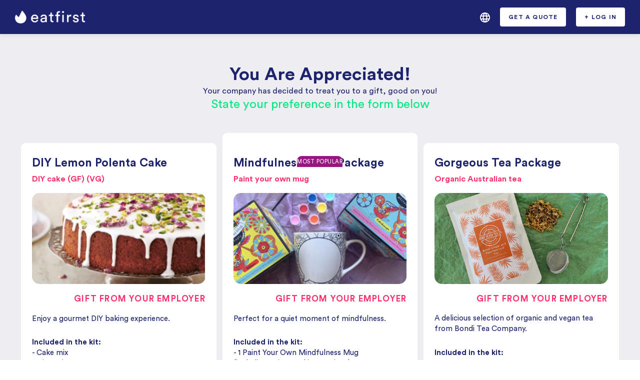

--- FILE ---
content_type: text/html
request_url: https://au.eatfirst.com/en-au/specials/appreciation-gifts
body_size: 21997
content:
<!DOCTYPE html><!-- Last Published: Wed Dec 17 2025 06:34:17 GMT+0000 (Coordinated Universal Time) --><html data-wf-domain="au.eatfirst.com" data-wf-page="65a5d1bfe9fb3f850baa6a63" data-wf-site="5e45dcd19582afaa22b5a343" lang="en"><head><meta charset="utf-8"/><title>Appreciation Gifts for Staff</title><meta content="Enjoy our appreciation experiences that encourage mindfulness, and a chance to switch off an enjoy their time at home." name="description"/><meta content="Appreciation Gifts for Staff" property="og:title"/><meta content="Enjoy our appreciation experiences that encourage mindfulness, and a chance to switch off an enjoy their time at home." property="og:description"/><meta content="Appreciation Gifts for Staff" property="twitter:title"/><meta content="Enjoy our appreciation experiences that encourage mindfulness, and a chance to switch off an enjoy their time at home." property="twitter:description"/><meta property="og:type" content="website"/><meta content="summary_large_image" name="twitter:card"/><meta content="width=device-width, initial-scale=1" name="viewport"/><meta content="m8ur9mhzq-anXV5wxh6Tq_ejrWsHvG9POFSxu2bz1aw" name="google-site-verification"/><link href="https://cdn.prod.website-files.com/5e45dcd19582afaa22b5a343/css/eatfirst-au.webflow.shared.948bc422b.css" rel="stylesheet" type="text/css"/><script type="text/javascript">!function(o,c){var n=c.documentElement,t=" w-mod-";n.className+=t+"js",("ontouchstart"in o||o.DocumentTouch&&c instanceof DocumentTouch)&&(n.className+=t+"touch")}(window,document);</script><link href="https://cdn.prod.website-files.com/5e45dcd19582afaa22b5a343/5f9256f1af76f81234c0ebc1_ef-fav-icon%2032.png" rel="shortcut icon" type="image/x-icon"/><link href="https://cdn.prod.website-files.com/5e45dcd19582afaa22b5a343/5ed4cbe88a3127466c77e619_orderinwc.png" rel="apple-touch-icon"/><!-- Google Tag Manager -->
<script>(function(w,d,s,l,i){w[l]=w[l]||[];w[l].push({'gtm.start':
new Date().getTime(),event:'gtm.js'});var f=d.getElementsByTagName(s)[0],
j=d.createElement(s),dl=l!='dataLayer'?'&l='+l:'';j.async=true;j.src=
'https://www.googletagmanager.com/gtm.js?id='+i+dl;f.parentNode.insertBefore(j,f);
})(window,document,'script','dataLayer','GTM-KK28793S');</script>
<!-- End Google Tag Manager -->
<script>
  !function(){
    var i="cioanalytics", analytics=(window[i]=window[i]||[]);
    if(!analytics.initialize)
      if(analytics.invoked)
        window.console && console.error && console.error("Snippet included twice.");
      else {
        analytics.invoked=!0;
        analytics.methods=["trackSubmit","trackClick","trackLink","trackForm","pageview","identify","reset","group","track","ready","alias","debug","page","once","off","on","addSourceMiddleware","addIntegrationMiddleware","setAnonymousId","addDestinationMiddleware"];
        analytics.factory=function(e){
          return function(){
            var t=Array.prototype.slice.call(arguments);
            t.unshift(e);
            analytics.push(t);
            return analytics
          }
        };
        for(var e=0;e<analytics.methods.length;e++){
          var key=analytics.methods[e];
          analytics[key]=analytics.factory(key)
        }
        analytics.load=function(key,e){
          var t=document.createElement("script");
          t.type="text/javascript";
          t.async=!0;
          t.setAttribute('data-global-customerio-analytics-key', i);
          t.src="https://cdp.customer.io/v1/analytics-js/snippet/" + key + "/analytics.min.js";
          var n=document.getElementsByTagName("script")[0];
          n.parentNode.insertBefore(t,n);
          analytics._writeKey=key;
          analytics._loadOptions=e
        };
        analytics.SNIPPET_VERSION="4.15.3";

        // Load with anonymous in-app messaging enabled
        analytics.load("3533fe155f42a39fd58f", {
          "integrations": {
            "Customer.io In-App Plugin": {
              anonymousInApp: true
            }
          }
        });

        analytics.page();
      }
  }();
</script>


<script
  src="https://js.sentry-cdn.com/912399761d3e15d7842e439adbc84a07.min.js"
  crossorigin="anonymous"
></script>
<script>
  Sentry.onLoad(function() {
    Sentry.init({
      environment: window.location.href.includes("webflow.io") ? "staging" : "production",
      replaysSessionSampleRate: 0.1,
      replaysOnErrorSampleRate: 1.0,
    });
  });
</script>
<!--Segment-->
<script>
  !(function () {
    const writeKey = window.location.hostname.includes("webflow.io")
        ? "spuQflRwUESDPMNs8rj7j8oqEGuHSqZO"
        : "DjdjPdUzOFNf11rHRvycARFOtKE1YoE3";

    var analytics = (window.analytics = window.analytics || []);
    if (!analytics.initialize)
        if (analytics.invoked)
            window.console &&
                console.error &&
                console.error("Segment snippet included twice.");
        else {
            analytics.invoked = !0;
            analytics.methods = [
                "trackSubmit",
                "trackClick",
                "trackLink",
                "trackForm",
                "pageview",
                "identify",
                "reset",
                "group",
                "track",
                "ready",
                "alias",
                "debug",
                "page",
                "once",
                "off",
                "on",
                "addSourceMiddleware",
                "addIntegrationMiddleware",
                "setAnonymousId",
                "addDestinationMiddleware",
            ];
            analytics.factory = function (e) {
                return function () {
                    var t = Array.prototype.slice.call(arguments);
                    t.unshift(e);
                    analytics.push(t);
                    return analytics;
                };
            };
            for (var e = 0; e < analytics.methods.length; e++) {
                var key = analytics.methods[e];
                analytics[key] = analytics.factory(key);
            }
            analytics.load = function (key, e) {
                var t = document.createElement("script");
                t.type = "text/javascript";
                t.async = !0;
                t.src =
                    "https://cdn.segment.com/analytics.js/v1/" +
                    key +
                    "/analytics.min.js";
                var n = document.getElementsByTagName("script")[0];
                n.parentNode.insertBefore(t, n);
                analytics._loadOptions = e;
            };
            analytics._writeKey = writeKey;
            analytics.SNIPPET_VERSION = "4.15.3";
            //  analytics.addSourceMiddleware(gaClientIdMW); // GA4 Workaround
            analytics.addDestinationMiddleware(
                "LinkedIn Insight Tag",
                linkedInMW
            );

            analytics.load(writeKey);
            analytics.page();
        }
})();
  
  function linkedInMW({ payload, next, integration }) {
        const event = payload.obj.event;

        const conversionIdMap = {
            "Order Created": 12519716,
            "Quote Requested": 12519724,
            "User Signed Up": 12519732,
            "Lead Submitted": 12654116,
        };

        if (event in conversionIdMap) {
            window.lintrk("track", { conversion_id: conversionIdMap[event] });
        }

        next(payload);
    }
</script>

<!-- Start VWO Async SmartCode -->
<link rel="preconnect" href="https://dev.visualwebsiteoptimizer.com" />
<script type='text/javascript' id='vwoCode'>
window._vwo_code || (function() {
var account_id=783703,
version=2.0,
settings_tolerance=2000,
hide_element='body',
hide_element_style = 'opacity:0 !important;filter:alpha(opacity=0) !important;background:none !important',
/* DO NOT EDIT BELOW THIS LINE */
f=false,w=window,d=document,v=d.querySelector('#vwoCode'),cK='_vwo_'+account_id+'_settings',cc={};try{var c=JSON.parse(localStorage.getItem('_vwo_'+account_id+'_config'));cc=c&&typeof c==='object'?c:{}}catch(e){}var stT=cc.stT==='session'?w.sessionStorage:w.localStorage;code={use_existing_jquery:function(){return typeof use_existing_jquery!=='undefined'?use_existing_jquery:undefined},library_tolerance:function(){return typeof library_tolerance!=='undefined'?library_tolerance:undefined},settings_tolerance:function(){return cc.sT||settings_tolerance},hide_element_style:function(){return'{'+(cc.hES||hide_element_style)+'}'},hide_element:function(){return typeof cc.hE==='string'?cc.hE:hide_element},getVersion:function(){return version},finish:function(){if(!f){f=true;var e=d.getElementById('_vis_opt_path_hides');if(e)e.parentNode.removeChild(e)}},finished:function(){return f},load:function(e){var t=this.getSettings(),n=d.createElement('script'),i=this;if(t){n.textContent=t;d.getElementsByTagName('head')[0].appendChild(n);if(!w.VWO||VWO.caE){stT.removeItem(cK);i.load(e)}}else{n.fetchPriority='high';n.src=e;n.type='text/javascript';n.onerror=function(){_vwo_code.finish()};d.getElementsByTagName('head')[0].appendChild(n)}},getSettings:function(){try{var e=stT.getItem(cK);if(!e){return}e=JSON.parse(e);if(Date.now()>e.e){stT.removeItem(cK);return}return e.s}catch(e){return}},init:function(){if(d.URL.indexOf('__vwo_disable__')>-1)return;var e=this.settings_tolerance();w._vwo_settings_timer=setTimeout(function(){_vwo_code.finish();stT.removeItem(cK)},e);var t=d.currentScript,n=d.createElement('style'),i=this.hide_element(),r=t&&!t.async&&i?i+this.hide_element_style():'',c=d.getElementsByTagName('head')[0];n.setAttribute('id','_vis_opt_path_hides');v&&n.setAttribute('nonce',v.nonce);n.setAttribute('type','text/css');if(n.styleSheet)n.styleSheet.cssText=r;else n.appendChild(d.createTextNode(r));c.appendChild(n);this.load('https://dev.visualwebsiteoptimizer.com/j.php?a='+account_id+'&u='+encodeURIComponent(d.URL)+'&vn='+version)}};w._vwo_code=code;code.init();})();
</script>
<!-- End VWO Async SmartCode -->

<link href="https://global-uploads.webflow.com" rel="preconnect">

<meta name="google-site-verification" content="sO-6i4YmNZQ1GDeku09hiwwo2v3h3ziCDaXjfn2hCrA" />


<style>
  body {
  -webkit-font-smoothing: antialiased;
}
  
.w-slider-dot.w-active {
  background-color: #EDEDF2;
  }
  
.w-slider-dot {
  background-color: #7F7FA0;
  margin-left: 7px;
  margin-right: 7px;
  height: 12px
  width: 12px;
  }
   

.slick-slider {
  user-select: auto !important;
  }

.disabled-btn-bg, .disabled-btn-bg:hover {
  background-color: gray !important;
  color: #fff !important;
}
  
  .logos_logo {
    justify-content: center !important;
    align-items: center !important;
    display: flex !important;  
  }  

  .logos_slider .slick-slider {
    margin-top: 0 !important;
  }
  
</style>


<link rel="stylesheet" href="https://cdnjs.cloudflare.com/ajax/libs/slick-carousel/1.9.0/slick-theme.min.css" />
<link rel="stylesheet" href="https://cdnjs.cloudflare.com/ajax/libs/slick-carousel/1.9.0/slick.min.css" />

<script src="https://cdnjs.cloudflare.com/ajax/libs/intl-tel-input/17.0.18/js/intlTelInput.min.js" integrity="sha512-hpJ6J4jGqnovQ5g1J39VtNq1/UPsaFjjR6tuCVVkKtFIx8Uy4GeixgIxHPSG72lRUYx1xg/Em+dsqxvKNwyrSg==" crossorigin="anonymous" referrerpolicy="no-referrer"></script>

<script src="https://assets.caterdesk-static.com/eat-autocomplete-address.min.js"></script>
<script type="text/javascript" src="https://maps.googleapis.com/maps/api/js?key=AIzaSyBLv8e9Ag9UEgbBSVhgE8GZSwwcLs2UxYs&libraries=places&callback=initializeAutocomplete" defer></script>

<script src="https://assets.caterdesk-static.com/eat-custom-code.min.js"></script>

<meta name="ahrefs-site-verification" content="67360b3b5e58ca5eb2af2936d4876e74532e23643a0ec797d0b6f799e7ad4344">
<script async id="er-pixel" src="https://engineroom-cdn.s3.ap-southeast-2.amazonaws.com/engineRoomPixel.js?bk=77%7CtkLt8jPIywK7vB5uRRGJNJ9uweNX9g1xmMKQAYoN"></script>
<script src="https://analytics.ahrefs.com/analytics.js" data-key="TS5i+FmLnfj21LctuBCnNg" async></script>

<script type="application/ld+json">
{
  "@context": "https://schema.org",
  "@type": "Organization",
  "name": "EatFirst",
  "url": "https://www.eatfirst.com.au",
  "logo": "https://www.eatfirst.com.au/logo.png",
  "sameAs": [
    "https://www.linkedin.com/company/eatfirst",
    "https://www.facebook.com/eatfirstAU"
  ]
}
</script>

<script type="application/ld+json">
{
  "@context": "https://schema.org",
  "@type": "WebPage",
  "name": "Corporate Catering Australia | EatFirst",
  "description": "Australia’s leading corporate catering platform offering office lunches, events, and more.",
  "url": "https://www.eatfirst.com.au/corporate-catering"
}
</script>
<script>
  !function(){var i="analytics",analytics=window[i]=window[i]||[];if(!analytics.initialize)if(analytics.invoked)window.console&&console.error&&console.error("Segment snippet included twice.");else{analytics.invoked=!0;analytics.methods=["trackSubmit","trackClick","trackLink","trackForm","pageview","identify","reset","group","track","ready","alias","debug","page","screen","once","off","on","addSourceMiddleware","addIntegrationMiddleware","setAnonymousId","addDestinationMiddleware","register"];analytics.factory=function(e){return function(){if(window[i].initialized)return window[i][e].apply(window[i],arguments);var n=Array.prototype.slice.call(arguments);if(["track","screen","alias","group","page","identify"].indexOf(e)>-1){var c=document.querySelector("link[rel='canonical']");n.push({__t:"bpc",c:c&&c.getAttribute("href")||void 0,p:location.pathname,u:location.href,s:location.search,t:document.title,r:document.referrer})}n.unshift(e);analytics.push(n);return analytics}};for(var n=0;n<analytics.methods.length;n++){var key=analytics.methods[n];analytics[key]=analytics.factory(key)}analytics.load=function(key,n){var t=document.createElement("script");t.type="text/javascript";t.async=!0;t.setAttribute("data-global-segment-analytics-key",i);t.src="https://cdn.segment.com/analytics.js/v1/" + key + "/analytics.min.js";var r=document.getElementsByTagName("script")[0];r.parentNode.insertBefore(t,r);analytics._loadOptions=n};analytics._writeKey="TM80qHxIFH21sJqAS5FYVNGbjYctDn0v";;analytics.SNIPPET_VERSION="5.2.0";
  analytics.load("TM80qHxIFH21sJqAS5FYVNGbjYctDn0v");
  analytics.page();
  }}();
</script><link rel="canonical" href="https://www.eatfirst.com.au/en-au/specials/appreciation-gifts"><script src="https://cdn.prod.website-files.com/5e45dcd19582afaa22b5a343%2F652d31f3dc22d7b4ee708e44%2F66ceca183518446d5a2156b2%2Fclarity_script-9.3.8.js" type="text/javascript"></script></head><body class="body"><div class="page"><div class="nav_component"><div data-collapse="medium" data-animation="default" data-duration="400" data-easing="ease" data-easing2="ease" role="banner" class="nav_navbar w-nav"><div class="navigation-container"><div class="nav_left"><a href="/" class="brand w-nav-brand"><img src="https://cdn.prod.website-files.com/5e45dcd19582afaa22b5a343/5f8974565e523ca3bf4fbee9_ef-white-logo-2.png" width="120" height="30" alt="" class="brand-img"/></a></div><nav role="navigation" class="nav-menu w-nav-menu"><div class="nav-menu-right"><div class="nav-unit"><div data-hover="true" data-delay="0" class="location-dropdown w-dropdown"><div class="location-dropdown-toggle w-dropdown-toggle"><img src="https://cdn.prod.website-files.com/5e45dcd19582afaa22b5a343/613046cf01138ed00683b6aa_location-icon.svg" loading="lazy" alt="" class="location-dropdown-icon-img"/></div><nav class="dropdown-list-holder w-dropdown-list"><div class="dropdown-actual-list location-list"><div class="dropdown-links"><a href="/en-au" class="dropdown-link location-link w-inline-block"><div class="dropdown-link-icon flag"><img src="https://cdn.prod.website-files.com/60daab61e0a5410f0980d800/60daab62e0a5411cd280d926_australia.svg" loading="lazy" alt="" class="dropdown-link-icon-img"/></div><div>Australia</div></a><a href="https://feedr.co/en-gb" class="dropdown-link location-link w-inline-block"><div class="dropdown-link-icon flag"><img src="https://cdn.prod.website-files.com/60daab61e0a5410f0980d800/60daab62e0a54169ed80d938_united-kingdom.svg" loading="lazy" alt="" class="dropdown-link-icon-img"/></div><div>United Kingdom</div></a><a href="https://www.eatfirst.com/de-de" class="dropdown-link location-link w-inline-block"><div class="dropdown-link-icon flag"><img src="https://cdn.prod.website-files.com/60daab61e0a5410f0980d800/60daab61e0a54157a480d841_germany.svg" loading="lazy" alt="" class="dropdown-link-icon-img"/></div><div>Germany</div></a><a href="https://www.eatfirst.com/nl-nl" class="dropdown-link location-link w-inline-block"><div class="dropdown-link-icon flag"><img src="https://cdn.prod.website-files.com/60daab61e0a5410f0980d800/60daab61e0a54106b280d85b_netherlands.svg" loading="lazy" alt="" class="dropdown-link-icon-img"/></div><div>Netherlands</div></a><a href="/en-nz" class="dropdown-link location-link w-inline-block"><div class="dropdown-link-icon flag"><img src="https://cdn.prod.website-files.com/5e45dcd19582afaa22b5a343/6133439d659b1a5bb9cdf610_new-zealand.svg" loading="lazy" alt="" class="dropdown-link-icon-img"/></div><div>new zealand</div></a><a href="/en-sg" class="dropdown-link location-link w-inline-block"><div class="dropdown-link-icon flag"><img src="https://cdn.prod.website-files.com/5e45dcd19582afaa22b5a343/613343a2eb2b4f6e50b3be32_singapore.svg" loading="lazy" alt="" class="dropdown-link-icon-img"/></div><div>Singapore</div></a></div></div></nav></div></div><div class="nav-unit"><div data-hover="true" data-delay="0" class="header4_nav_dropdown w-dropdown"><div class="button-dropdown-toggle w-dropdown-toggle"><div>Get a quote</div></div><nav class="dropdown-list-holder is-account-list is-within-header4 w-dropdown-list"><div class="dropdown-actual-list"><div class="dropdown-links"><a href="/en-au/l/go" class="dropdown-link w-inline-block"><div class="dropdown-link-icon"><img alt="" loading="lazy" src="https://cdn.prod.website-files.com/5e45dcd19582afaa22b5a343/613046cf01138e4bf983b6b9_bell-3.png" class="dropdown-link-icon-img"/></div><div>Catering / Events</div></a><a href="/en-au/meal-plans" class="dropdown-link w-inline-block"><div class="dropdown-link-icon"><img alt="" loading="lazy" src="https://cdn.prod.website-files.com/5e45dcd19582afaa22b5a343/613046cf01138ee38a83b6a8_delivery-3.png" class="dropdown-link-icon-img"/></div><div>Staff Meal Plans</div></a><a href="/en-au/c/kitchen-supplies/australia" class="dropdown-link w-inline-block"><div class="dropdown-link-icon"><img loading="lazy" src="https://cdn.prod.website-files.com/5e45dcd19582afaa22b5a343/613046cf01138e615983b6b5_pantry-3.png" alt="Icon of Luna Park in Melbourne" class="dropdown-link-icon-img"/></div><div>Office Kitchen / Pantry</div></a><a href="/en-au/pop-ups" class="dropdown-link w-inline-block"><div class="dropdown-link-icon"><img loading="lazy" src="https://cdn.prod.website-files.com/5e45dcd19582afaa22b5a343/605eaff2ef79d66862b179bf_food-truck%20-%20b.png" alt="Icon of Luna Park in Melbourne" class="dropdown-link-icon-img"/></div><div>Pop-ups</div></a></div></div></nav></div></div><div class="nav-unit"><div data-hover="true" data-delay="0" class="button-dropdown w-dropdown"><div class="button-dropdown-toggle w-dropdown-toggle"><div>+ LOG IN</div></div><nav class="dropdown-list-holder is-account-list is-left-adjusted w-dropdown-list"><div class="dropdown-actual-list is-account-list"><div class="dropdown-links"><a data-id="customer-portal" href="https://www.eatfirst.com/en-au/authentication/login?destination=%2Fen-au%2Foffice-catering%2Fvendors" class="dropdown-link w-inline-block"><div class="dropdown-link-icon small"><img src="https://cdn.prod.website-files.com/5e45dcd19582afaa22b5a343/613046cf01138ed0f083b6b4_5ea956bfecdbea9e0a682430_003-log-in.svg" loading="lazy" alt="" class="dropdown-link-icon-img"/></div><div>Customer Portal</div></a><a href="https://www.eatfirst.com/en-au/authentication/login?destination=%2Fen-au%2Fsupplier%2Forders%2Fupcoming" class="dropdown-link w-inline-block"><div class="dropdown-link-icon small"><img src="https://cdn.prod.website-files.com/5e45dcd19582afaa22b5a343/613046cf01138ed0f083b6b4_5ea956bfecdbea9e0a682430_003-log-in.svg" loading="lazy" alt="" class="dropdown-link-icon-img"/></div><div>Supplier Portal</div></a><a href="/en-au/referral-program" class="dropdown-link w-inline-block"><div class="dropdown-link-icon small"><img src="https://cdn.prod.website-files.com/5e45dcd19582afaa22b5a343/64f89f2bb2f5586690900cf6_users%201.svg" loading="lazy" alt="" class="dropdown-link-icon-img"/></div><div>Refer a Friend</div></a></div></div></nav></div></div></div></nav><div class="nav_right"><div class="menu-button-white w-nav-button"><div class="nav1_icon w-embed"><svg xmlns="http://www.w3.org/2000/svg" width="100%" height="100%" viewBox="0 0 33 23" preserveAspectRatio="xMidYMid meet" aria-hidden="true" role="img">
  <defs>
    <style>
      .cls-1 {
        fill-rule: evenodd;
      }
    </style>
  </defs>
  <path id="Menu" class="cls-1" d="M86.5,1344h30a1.5,1.5,0,0,0,0-3h-30A1.5,1.5,0,0,0,86.5,1344Zm30,7h-30a1.5,1.5,0,0,0,0,3h30A1.5,1.5,0,0,0,116.5,1351Zm0,10h-30a1.5,1.5,0,0,0,0,3h30A1.5,1.5,0,0,0,116.5,1361Z" transform="translate(-85 -1341)" fill="currentColor"/>
</svg></div></div></div></div></div><div class="w-embed"><style>
@media screen and (min-width: 992px) {
  .header_component {
    min-height: calc(100vh - 68px);
  }
}

@media screen and (max-width: 992px) {
  .header_component {
    min-height: calc(100svh - 68px);
  }
}

.nav_navbar {
	max-width: 86rem;
}
</style></div><div class="variative-headers-styles w-embed"><style>

@media screen and (min-width: 992px) {
 [header-type="Sidebar"].header_content-layout {
    padding-right: 1.5rem;
  }
  }

@media screen and (min-width: 768px) {
 [header-type="Sidebar"].header_centered_form .marketplace-button {
    width: 91px;
    height: 54px;
    color: transparent !important;
    background-position: 50%;
    padding: 0;
    overflow: hidden;
  }
  }

@media screen and (min-width: 768px) {
 [header-type="Sidebar"].header_centered_form .marketplace-field {
    padding-right: 16px;
  }
  }
  
  @media screen and (max-width: 767px) {
 [header-type="Sidebar"].header_centered_form .marketplace-field {
    padding-right: 0;
  }
  }


[header-type="Sidebar"].header_centered_element {
  display: none;
}


@media screen and (min-width: 767px) {
  [header-type="Sidebar"].header_content-top {
    text-align: left;
  }
}


@media screen and (max-width: 767px) {
  [header-type="Sidebar"].header_mobile-style {
    width: 100%;
    text-align: center;
    background-color: #fff;
    border-radius: 0.25rem;
    flex-direction: column;
    align-items: stretch;
    margin-left: auto;
    margin-right: auto;
    padding: 1rem 0.25rem;
    display: flex;
  }
  
}

/* Hide .header_sidebar_element when header-type is "Centered" */
[header-type="Centered"].header_sidebar_element {
  display: none;
}

[header-type="Centered"].header_sidebar_element .header_sidebar_image  {
  display: none;
}

[header-type="Centered"].header_content-top {
  text-align: center;
}


@media screen and (max-width: 767px) {
  [header-type="Centered"].header_content-layout {
 	  height: 100%;
    flex-direction: column;
    justify-content: space-between;

}
}


@media screen and (max-width: 767px) {
  [header-type="Centered"].header_mobile-style {
 	 height: 100%;
    background-color: transparent;
    border-radius: 0;
    justify-content: space-between;
    display: flex;
}
}

@media screen and (max-width: 767px) {
  [header-type="Centered"].header_mobile-style.is-with-no-image {
 	 height: 100%;
    background-color: transparent;
    border-radius: 0;
    justify-content: center;
    display: flex;
}
}

@media screen and (max-width: 767px) {
  [header-type="Sidebar"].header_mobile-style {
 	 	margin-top: 18svh;
    background: transparent;
}
[header-type="Sidebar"].header_mobile-style.is-without-image {
 	 	margin-top: 0;
    background: transparent;
}

}

/*
@media screen and (max-width: 479px) {
  .header_centered_visual-image {
    height: 62svh !important; 
  }
  .header_centered_overlay {
    bottom: 4svh !important; 
  }
}*/

@supports (height: 62svh) {
  @media screen and (max-width: 479px) {
    .header_centered_visual-image {
      height: 62svh !important; 
    }
    .header_centered_overlay {
      bottom: 4svh !important; 
    }
  }
}

@supports not (height: 62svh) {
  @media screen and (max-width: 479px) {
    .header_centered_visual-image {
      min-height: 62vh !important; 
    }
    .header_centered_overlay {
      bottom: 4vh !important; 
    }
  }
}


[header-type="Dual CTA"].header_sidebar_element {
  display: none;
}

[header-type="Dual CTA"].header_sidebar_element .header_sidebar_image  {
  display: none;
}

[header-type="Dual CTA"].header_content-top {
  text-align: center;
}


[header-type="Dual CTA"].header_centered_form  {
  display: none;
}

[header-type="Dual CTA"].header_content-layout  {
  max-width: 60rem;
}

[header-type="Dual CTA"].header_content-top  {
  max-width: 48rem;
  width: 100%;
  margin-left: auto;
  margin-right: auto;
}

@media screen and (min-width: 768px) {
[header-type="Dual CTA"] .marketplace-button  {
  	width: 91px;
    height: 54px;
    color: transparent !important;
    background-position: 50%;
    padding: 0;
    overflow: hidden;
}
}
 [header-type="Dual CTA"] .marketplace-field {
    padding-right: 0;
  }

 [header-type="Dual CTA"] .header_content-top .tick-list-2-col_component li {
    min-width: auto;
  }
  
@media screen and (max-width: 768px) {
 [header-type="Dual CTA"].header_mobile-style.is-without-image {
  background-color: transparent;
	}
}

 [header-type="Dual CTA"].header_dual_layout {
 	display: flex;
 }
</style></div><div class="global-styles w-embed"><style>
:root {
--shadow-medium: 0 24px 24px 0 rgba(31, 35, 106, 0), 0 16px 16px 0 rgba(31, 35, 106, 0.04), 0 8px 8px 0 rgba(31, 35, 106, 0.04), 0 4px 4px 0 rgba(31, 35, 106, 0.04), 0 2px 2px 0 rgba(31, 35, 106, 0.04), 0 0 1px 0 rgba(31, 35, 106, 0.24);
--shadow-large: 0 24px 24px 0 rgba(31, 35, 106, 0.04), 0 16px 16px 0 rgba(31, 35, 106, 0.04), 0 8px 8px 0 rgba(31, 35, 106, 0.06), 0 4px 4px 0 rgba(31, 35, 106, 0.06), 0 2px 2px 0 rgba(31, 35, 106, 0.06), 0 0 1px 0 rgba(31, 35, 106, 0.24);
}

/* Make text look crisper and more legible in all browsers */
body {
  -webkit-font-smoothing: antialiased;
  -moz-osx-font-smoothing: grayscale;
  font-smoothing: antialiased;
  text-rendering: optimizeLegibility;
}

/* Focus state style for keyboard navigation for the focusable elements */
*[tabindex]:focus-visible,
  input[type="file"]:focus-visible {
   outline: 0.125rem solid #4d65ff;
   outline-offset: 0.125rem;
}

/* Get rid of top margin on first element in any rich text element */
.w-richtext > :not(div):first-child, .w-richtext > div:first-child > :first-child {
  margin-top: 0 !important;
}

/* Get rid of bottom margin on last element in any rich text element */
.w-richtext>:last-child, .w-richtext ol li:last-child, .w-richtext ul li:last-child {
	margin-bottom: 0 !important;
}

/* Prevent all click and hover interaction with an element */
.pointer-events-off {
	pointer-events: none;
}

/* Enables all click and hover interaction with an element */
.pointer-events-on {
  pointer-events: auto;
}

/* Create a class of .div-square which maintains a 1:1 dimension of a div */
.div-square::after {
	content: "";
	display: block;
	padding-bottom: 100%;
}

/* Make sure containers never lose their center alignment */
.container-medium,.container-small, .container-large {
	margin-right: auto !important;
  margin-left: auto !important;
}


a {
  color: inherit;
  text-decoration: inherit;
  font-size: inherit;
}

/* 
Make the following elements inherit typography styles from the parent and not have hardcoded values. 
Important: You will not be able to style for example "All Links" in Designer with this CSS applied.
Uncomment this CSS to use it in the project. Leave this message for future hand-off.
*/
/*
a,
.w-input,
.w-select,
.w-tab-link,
.w-nav-link,
.w-dropdown-btn,
.w-dropdown-toggle,
.w-dropdown-link {
  color: inherit;
  text-decoration: inherit;
  font-size: inherit;
}
*/

/* Apply "..." after 3 lines of text */
.text-style-3lines {
	display: -webkit-box;
	overflow: hidden;
	-webkit-line-clamp: 3;
	-webkit-box-orient: vertical;
}

/* Apply "..." after 2 lines of text */
.text-style-2lines {
	display: -webkit-box;
	overflow: hidden;
	-webkit-line-clamp: 2;
	-webkit-box-orient: vertical;
}

/* Adds inline flex display */
.display-inlineflex {
  display: inline-flex;
}

/* These classes are never overwritten */
.hide {
  display: none !important;
}



--shadow-medium: 0 24px 24px 0 rgb(0 31 31 / 0%), 0 16px 16px 0 rgb(0 31 31 / 4%), 0 8px 8px 0 rgb(0 31 31 / 4%), 0 4px 4px 0 rgb(0 31 31 / 4%), 0 2px 2px 0 rgb(0 31 31 / 4%), 0 0 1px 0 rgb(0 31 31 / 24%);

@media screen and (max-width: 991px) {
    .hide, .hide-tablet {
        display: none !important;
    }
}
  @media screen and (max-width: 767px) {
    .hide-mobile-landscape{
      display: none !important;
    }
}
  @media screen and (max-width: 479px) {
    .hide-mobile{
      display: none !important;
    }
}
 
.margin-0 {
  margin: 0rem !important;
}
  
.padding-0 {
  padding: 0rem !important;
}

.spacing-clean {
padding: 0rem !important;
margin: 0rem !important;
}

.margin-top {
  margin-right: 0rem !important;
  margin-bottom: 0rem !important;
  margin-left: 0rem !important;
}

.padding-top {
  padding-right: 0rem !important;
  padding-bottom: 0rem !important;
  padding-left: 0rem !important;
}
  
.margin-right {
  margin-top: 0rem !important;
  margin-bottom: 0rem !important;
  margin-left: 0rem !important;
}

.padding-right {
  padding-top: 0rem !important;
  padding-bottom: 0rem !important;
  padding-left: 0rem !important;
}

.margin-bottom {
  margin-top: 0rem !important;
  margin-right: 0rem !important;
  margin-left: 0rem !important;
}

.padding-bottom {
  padding-top: 0rem !important;
  padding-right: 0rem !important;
  padding-left: 0rem !important;
}

.margin-left {
  margin-top: 0rem !important;
  margin-right: 0rem !important;
  margin-bottom: 0rem !important;
}
  
.padding-left {
  padding-top: 0rem !important;
  padding-right: 0rem !important;
  padding-bottom: 0rem !important;
}
  
.margin-horizontal {
  margin-top: 0rem !important;
  margin-bottom: 0rem !important;
}

.padding-horizontal {
  padding-top: 0rem !important;
  padding-bottom: 0rem !important;
}

.margin-vertical {
  margin-right: 0rem !important;
  margin-left: 0rem !important;
}
  
.padding-vertical {
  padding-right: 0rem !important;
  padding-left: 0rem !important;
}


@media (max-width: 992px) {
    .logos_slider {
        mask-image: linear-gradient(to right, transparent 0%, #1F236A 10%, #1F236A 90%, transparent 100%);
        -webkit-mask: linear-gradient(to right, transparent 0%, #1F236A 10%, #1F236A 90%, transparent 100%);
    }
}


.text-style-link1 {
  text-decoration-color: #DDDEE8;
  text-decoration-skip-ink: none;
  text-decoration-thickness: 1px;
  text-underline-offset: 8px;
}

.text-style-link1:hover {
  text-decoration-color: #A3A5BF;
  text-decoration-skip-ink: none;
  text-decoration-thickness: 1px;
  text-underline-offset: 8px;
}

.header_centered_second-cta_link {
  text-decoration-color: #8A257E50;
  text-decoration-skip-ink: none;
  text-decoration-thickness: 1px;
  text-underline-offset: 3px;
}

.header_centered_second-cta_link:hover {
  text-decoration-color: #8A257E;
  text-decoration-skip-ink: none;
  text-decoration-thickness: 1px;
  text-underline-offset: 3px;
}

.text-style-highlight1 {
	background-position: top left;
    background-repeat: no-repeat;
    padding: 1px 6px 2px 6px;
    border-radius: 10px;
    background-size: 100% auto;
    background-color: white;
}


.nav1_link-block1:hover::after {
  content: '';
  position: absolute;
  top: -8px;
  left: -8px;
  right: -8px;
  bottom: -8px;
  background-color: #F5F5FC;
  z-index: -1;
  border-radius: .5rem;
  padding: 8px;
}
.nav1_link-block1 {
  position: relative;
}

[ef-force="text-color-white"] {
	color: white !important;
}
</style></div></div><section id="boxes" class="section grey boxes"><div class="container"><section id="boxes2" class="section-intro no-border align-center limited-width mb40"><h1 id="headline" class="heading-xlarge">You Are Appreciated!</h1><p class="p center">Your company has decided to treat you to a gift, good on you!</p><p class="bright"><span>State your preference in the form below</span></p></section><div class="pricing-flex hide"><div class="pricing-box mt20"><a href="#" class="pricing-box-top w-inline-block"><h3 class="pricing-box-title">Cupcake Package</h3><div class="pricing-box-qty">15 items</div><div class="pricing-box-image"><img src="https://cdn.prod.website-files.com/5e45dcd19582afaa22b5a343/5e7937717a7b575b965fae07_wfh_snacks.jpg" alt="" class="pricing-box-img"/></div><div class="pricing-box-price">FREE FOR YOU</div><div class="pricing-box-features"><div class="pricing-box-feature">Perfect for your home-office</div><div class="pricing-box-feature">Protein, Muesli &amp; Nut Bars</div><div class="pricing-box-feature">Heart and Soul Ready Meals</div><div class="pricing-box-feature">Cold Brew Latte &amp; Sparkling Water</div><div class="pricing-box-feature">Popcorn &amp; Chips</div></div></a></div><div class="pricing-box most-popular"><a href="#" class="pricing-box-top w-inline-block"><h3 class="pricing-box-title">Family Game Box</h3><div class="pricing-box-qty">50 items</div><div class="pricing-box-image"><img src="https://cdn.prod.website-files.com/5e45dcd19582afaa22b5a343/5e79379a1a902815aa049b1e_netflix_snacks.jpg" alt="" class="pricing-box-img"/></div><div class="pricing-box-price">FREE FOR YOU</div><div class="pricing-box-features"><div class="pricing-box-feature">Perfect for a party on your couch</div><div class="pricing-box-feature">4 pack of Remedy Cola</div><div class="pricing-box-feature">Corn chips, Soy Crisps &amp; Pretzels</div><div class="pricing-box-feature">Raspberry coated almonds</div><div class="pricing-box-feature">Crunchy Bars &amp; Beetroot slices</div></div></a><div class="pricing-most-popular"><div class="most-popular-text">Most Popular</div></div></div><div class="pricing-box mt20"><a href="#" class="pricing-box-top w-inline-block"><h3 class="pricing-box-title">Coffee &amp; Tea Journey</h3><div class="pricing-box-qty">150 items</div><div class="pricing-box-image"><img src="https://cdn.prod.website-files.com/5e45dcd19582afaa22b5a343/5e7937f84219fc17b4a23dff_family_essentials.jpg" alt="" class="pricing-box-img"/></div><div class="pricing-box-price">FREE FOR YOU</div><div class="pricing-box-features"><div class="pricing-box-feature">Perfect for the whole family</div><div class="pricing-box-feature">Premium nut / fruit mix + milk</div><div class="pricing-box-feature">Peanut Butter</div><div class="pricing-box-feature">Protein &amp; Muesli Bars</div><div class="pricing-box-feature">Chocolate coated dried bananas</div></div></a></div></div><div class="pricing-flex _4-pieces-inside"><div class="pricing-box mt20"><a href="#form-headline" class="pricing-box-top w-inline-block"><h3 class="pricing-box-title">DIY Lemon Polenta Cake</h3><div class="pricing-box-qty">DIY cake (GF) (VG)</div><div class="pricing-box-image"><img src="https://cdn.prod.website-files.com/5e45dcd19582afaa22b5a343/5e9f984581f2df1e8f4b4f04_lemon-cake.jpg" alt="" class="pricing-box-img"/></div><div class="pricing-box-price smaller-size">GIFT FROM YOUR EMPLOYER</div><div class="pricing-box-features"><div class="pricing-box-feature">Enjoy a gourmet DIY baking experience. </div><div class="pricing-box-feature"><strong>Included in the kit:<br/></strong>- Cake mix<br/>- Icing mix<br/>- Glaze mix<br/>- Rose petals and coconut threads for decoration.<br/><br/>*Just add butter, eggs (or vegan alternatives), oil and lemon. All ingredients included are GF and Vegan.<br/><br/></div></div></a></div><div class="pricing-box most-popular margins-12"><a href="#form-headline" class="pricing-box-top w-inline-block"><h3 class="pricing-box-title">Mindfulness Craft Package</h3><div class="pricing-box-qty">Paint your own mug</div><div class="pricing-box-image"><img src="https://cdn.prod.website-files.com/5e45dcd19582afaa22b5a343/5e9fb2d0e0615170d7596261_Untitled%20design%20(2).png" alt="" class="pricing-box-img"/></div><div class="pricing-box-price smaller-size">GIFT FROM YOUR EMPLOYER</div><div class="pricing-box-features"><div class="pricing-box-feature">Perfect for a quiet moment of mindfulness.</div><div class="pricing-box-feature"><strong>Included in the kit:<br/></strong>- 1 Paint Your Own Mindfulness Mug<br/>(including paints and instructions)<br/>‍<br/>‍</div></div></a><div class="pricing-most-popular"><div class="most-popular-text">Most Popular</div></div></div><div class="pricing-box mt20"><a href="#form-headline" class="pricing-box-top w-inline-block"><h3 class="pricing-box-title">Gorgeous Tea Package </h3><div class="pricing-box-qty">Organic Australian tea</div><div class="pricing-box-image"><img src="https://cdn.prod.website-files.com/5e45dcd19582afaa22b5a343/5ea8db873dd21dafcd595a47_tea-packet.jpg" alt="" class="pricing-box-img"/></div><div class="pricing-box-price smaller-size">GIFT FROM YOUR EMPLOYER</div><div class="pricing-box-features"><div class="pricing-box-feature">A delicious selection of organic and vegan tea from Bondi Tea Company.</div><div class="pricing-box-feature"><strong>Included in the kit:</strong><br/></div><div class="pricing-box-feature">- Organic Ginger and Paw Paw Leaf tea (55g)</div><div class="pricing-box-feature">- Tea brewing instructions<br/>‍<br/>- Clamp Tea Strainer<br/>‍<br/><br/></div></div></a></div></div></div><section id="snack-boxes" class="section-anchor"></section></section><div class="section pt30"><div class="container"><div class="section-intro no-border align-center w40"><h2 id="form-headline" class="heading-large mb20 center">State your preference and add your delivery details</h2><p class="p">These details will only be used for delivery purposes. </p></div><div id="box-form" class="box-form w-form"><form id="wf-form-Lite-Package-Form" name="wf-form-Lite-Package-Form" data-name="Lite Package Form" method="get" class="box-form form-container no-padding-top" data-wf-page-id="65a5d1bfe9fb3f850baa6a63" data-wf-element-id="11a508c7-c8e1-7f8e-f278-fbcc38cf1b44"><div class="html-embed w-embed"><input type="hidden" name="sender-email" id="sender-email"></div><label for="" class="label">Pick your Package</label><div class="div-block"><label class="radio-button w-radio"><div class="w-form-formradioinput w-form-formradioinput--inputType-custom radio w-radio-input"></div><input type="radio" data-name="Package" id="DIY Lemon Polenta Cake (Lite)" name="Package" required="" style="opacity:0;position:absolute;z-index:-1" value="DIY Lemon Polenta Cake (Lite)"/><span for="DIY Lemon Polenta Cake (Lite)" class="w-form-label">DIY Lemon Polenta Cake</span></label><label class="radio-button w-radio"><div class="w-form-formradioinput w-form-formradioinput--inputType-custom radio w-radio-input"></div><input type="radio" data-name="Package" id="Mindfulness Craft Package (Lite)" name="Package" required="" style="opacity:0;position:absolute;z-index:-1" value="Mindfulness Craft Package (Lite)"/><span for="Mindfulness Craft Package (Lite)" class="w-form-label">Mindfulness Craft Package</span></label><label class="radio-button w-radio"><div class="w-form-formradioinput w-form-formradioinput--inputType-custom radio w-radio-input"></div><input type="radio" data-name="Package" id="Gourmet Tea Ceremony (Lite)" name="Package" required="" style="opacity:0;position:absolute;z-index:-1" value="Gourmet Tea Ceremony (Lite)"/><span for="Gourmet Tea Ceremony (Lite)" class="w-form-label">Gorgeous Tea Pack</span></label></div><div class="form-divider"></div><label for="Full-name" class="label">Full Name</label><input class="field w-input" maxlength="256" name="Full-name" data-name="Full name" placeholder="John Doe" type="text" id="Full-name" required=""/><label for="Phone-Number" class="label">Mobile Number</label><input class="field w-input" maxlength="256" name="Phone-Number" data-name="Phone Number" placeholder="0000 000 000" type="tel" id="Phone-Number" required=""/><label for="name" class="label mb2">Work Email<br/></label><label for="" class="label position-after">We need your work email to confirm you&#x27;re actually working for your company.</label><input class="field w-input" maxlength="256" name="name" data-name="Name" placeholder="john@example.com" type="email" id="name" required=""/><div class="form-divider"></div><label for="Address" class="label mb2">Delivery Address</label><div class="form-columns w-row"><div class="form-column pr10 w-col w-col-8"><label for="Address-5" class="label position-after">Street and street number</label><input class="field w-input" maxlength="256" name="Address-1" data-name="Address-1" placeholder="4 Example Street" type="text" id="Address-5" required=""/></div><div class="form-column w-col w-col-4"><label for="Address-4" class="label position-after">Unit or other subpremise</label><input class="field w-input" maxlength="256" name="Address-2" data-name="Address-2" placeholder="Unit 11 (opt.)" type="text" id="Address-4"/></div></div><div class="form-columns w-row"><div class="form-column pr10 w-col w-col-4"><label for="Address-6" class="label position-after">Postcode</label><input class="field w-input" maxlength="256" name="Postcode" data-name="Postcode" placeholder="2000" type="number" id="Postcode" required=""/></div><div class="form-column pr10 w-col w-col-4"><label for="Address-6" class="label position-after">Suburb</label><input class="field w-input" maxlength="256" name="Suburb" data-name="Suburb" placeholder="Sydney" type="text" id="Suburb" required=""/></div><div class="form-column w-col w-col-4"><label for="Address-6" class="label position-after">State</label><select id="State" name="State" required="" data-name="State" class="field w-select"><option value="Select one...">Select one...</option><option value="NSW">NSW</option><option value="ACT">ACT</option><option value="VIC">VIC</option><option value="QLD">QLD</option><option value="SA">SA</option><option value="WA">WA</option><option value="TAS">TAS</option><option value="NT">NT</option></select></div></div><label for="Delivery-instructions" class="label">Special delivery instructions (optional)</label><textarea placeholder="Delivery instructions" maxlength="5000" id="Delivery-instructions" name="Delivery-instructions" data-name="Delivery instructions" class="field text-area w-input"></textarea><input type="submit" data-wait="Please wait..." class="button mt20 w-button" value="Submit"/></form><div class="success-message mw80 w-form-done"><div>Thank you! Your submission has been received!</div></div><div class="w-form-fail"><div>Oops! Something went wrong while submitting the form.</div></div></div></div></div><footer class="section_footer"><div class="padding-global"><div class="footer_component"><div class="footer_top"><a href="/en-au" class="footer_logo w-inline-block"><img src="https://cdn.prod.website-files.com/5e45dcd19582afaa22b5a343/65aa84dd30f76e385b6b5477_logo-eatfirst-default.png" loading="lazy" width="120" height="50" alt="" srcset="https://cdn.prod.website-files.com/5e45dcd19582afaa22b5a343/65aa84dd30f76e385b6b5477_logo-eatfirst-default-p-500.png 500w, https://cdn.prod.website-files.com/5e45dcd19582afaa22b5a343/65aa84dd30f76e385b6b5477_logo-eatfirst-default.png 1840w" sizes="(max-width: 479px) 100vw, 120px" class="footer_logo"/></a><div class="footer_top_right"><a href="tel:1300851900" class="footer_icon-link1 w-inline-block"><div class="footer_icon-link1-icon w-embed"><svg width="100%" height="100%" viewBox="0 0 17 17" fill="none" xmlns="http://www.w3.org/2000/svg">
<path d="M16.1156 12.6526C15.9763 13.7112 15.4564 14.6829 14.6531 15.3862C13.8497 16.0895 12.8177 16.4764 11.75 16.4745C5.54688 16.4745 0.500007 11.4276 0.500007 5.22445C0.498093 4.15671 0.884919 3.12478 1.58824 2.3214C2.29155 1.51802 3.26326 0.998128 4.32188 0.858826C4.58958 0.82614 4.86067 0.880906 5.09468 1.01495C5.3287 1.14899 5.51309 1.35513 5.62032 1.60258L7.27032 5.28617V5.29555C7.35242 5.48496 7.38633 5.69176 7.36901 5.89748C7.3517 6.1032 7.2837 6.30142 7.1711 6.47445C7.15704 6.49555 7.14219 6.51508 7.12657 6.53461L5.50001 8.46273C6.08516 9.6518 7.32891 10.8846 8.5336 11.4713L10.4352 9.85336C10.4538 9.83766 10.4734 9.82305 10.4938 9.80961C10.6666 9.6943 10.8655 9.62391 11.0725 9.60481C11.2794 9.58572 11.4878 9.61851 11.6789 9.70023L11.6891 9.70492L15.3695 11.3541C15.6174 11.461 15.8241 11.6452 15.9585 11.8793C16.093 12.1133 16.1481 12.3846 16.1156 12.6526Z" fill="currentColor"/>
</svg></div><div>1300 851 900</div></a><div class="footer_socials"><a href="https://www.facebook.com/eatfirst.global" target="_blank" class="footer_socials_button w-inline-block"><div class="footer_socials_button-icon w-embed"><svg width="100%" height="100%" viewBox="0 0 12 21" fill="none" xmlns="http://www.w3.org/2000/svg">
<path d="M7.62696 20.9746V11.8517H10.8433L11.3248 8.29628H7.62687V6.02631C7.62687 4.99694 7.92707 4.29548 9.47757 4.29548L11.455 4.2946V1.11469C11.113 1.07144 9.93908 0.974609 8.57354 0.974609C5.72241 0.974609 3.77047 2.63147 3.77047 5.6743V8.29628H0.545898V11.8517H3.77047V20.9745H7.62696V20.9746Z" fill="currentColor"/>
</svg></div></a><a href="https://x.com/eatfirst" target="_blank" class="footer_socials_button w-inline-block"><div class="footer_socials_button-icon w-embed"><svg viewBox="0 0 24 24" aria-hidden="true" width="100%" height="100%" class="r-4qtqp9 r-yyyyoo r-dnmrzs r-bnwqim r-lrvibr r-m6rgpd r-1nao33i r-rxcuwo r-1777fci r-m327ed r-494qqr"><g><path d="M18.244 2.25h3.308l-7.227 8.26 8.502 11.24H16.17l-5.214-6.817L4.99 21.75H1.68l7.73-8.835L1.254 2.25H8.08l4.713 6.231zm-1.161 17.52h1.833L7.084 4.126H5.117z" fill="currentColor"></path></g></svg></div></a><a href="https://www.instagram.com/eatfirst.global/" target="_blank" class="footer_socials_button w-inline-block"><div class="footer_socials_button-icon w-embed"><svg width="100%" height="10)%" viewBox="0 0 20 21" fill="none" xmlns="http://www.w3.org/2000/svg">
<path d="M10 0.974609C13.9946 0.974609 15.9921 0.974878 17.4307 1.92676C18.0729 2.35174 18.6229 2.90172 19.0479 3.54395C19.9997 4.98254 20 6.98001 20 10.9746C20 14.9692 19.9997 16.9667 19.0479 18.4053C18.6229 19.0475 18.0729 19.5975 17.4307 20.0225C15.9921 20.9743 13.9946 20.9746 10 20.9746C6.0054 20.9746 4.00793 20.9743 2.56934 20.0225C1.92711 19.5975 1.37713 19.0475 0.952148 18.4053C0.000268933 16.9667 0 14.9692 0 10.9746C0 6.98001 0.000268936 4.98254 0.952148 3.54395C1.37713 2.90172 1.92711 2.35174 2.56934 1.92676C4.00793 0.974878 6.0054 0.974609 10 0.974609ZM10 5.79785C7.14084 5.79785 4.8224 8.11548 4.82227 10.9746C4.82227 13.8339 7.14075 16.1523 10 16.1523C12.8592 16.1522 15.1768 13.8338 15.1768 10.9746C15.1766 8.11554 12.8591 5.79795 10 5.79785ZM10 7.54883C11.8917 7.54892 13.4256 9.0829 13.4258 10.9746C13.4258 12.8664 11.8918 14.4003 10 14.4004C8.10812 14.4004 6.57422 12.8665 6.57422 10.9746C6.57436 9.08284 8.1082 7.54883 10 7.54883ZM15.3818 4.32129C14.71 4.32129 14.165 4.86625 14.165 5.53809C14.1653 6.20972 14.7101 6.75391 15.3818 6.75391C16.0533 6.75368 16.5974 6.20958 16.5977 5.53809C16.5977 4.86639 16.0535 4.32152 15.3818 4.32129Z" fill="currentColor"/>
</svg></div></a><a href="https://www.linkedin.com/company/eatfirst-global/" target="_blank" class="footer_socials_button w-inline-block"><div class="footer_socials_button-icon w-embed"><svg width="100%" height="100%" viewBox="0 0 20 20" fill="none" xmlns="http://www.w3.org/2000/svg">
<path d="M0 2.66377C0 2.02243 0.225232 1.49333 0.675676 1.07647C1.12612 0.659599 1.71172 0.451172 2.43243 0.451172C3.14029 0.451172 3.71299 0.656386 4.15058 1.06685C4.60102 1.49013 4.82625 2.04167 4.82625 2.72149C4.82625 3.33717 4.60747 3.85023 4.16988 4.26069C3.71944 4.68397 3.12741 4.89561 2.39382 4.89561H2.37452C1.66666 4.89561 1.09396 4.68397 0.656371 4.26069C0.218784 3.83741 0 3.3051 0 2.66377ZM0.250965 19.4988V6.64646H4.53668V19.4988H0.250965ZM6.9112 19.4988H11.1969V12.3223C11.1969 11.8733 11.2484 11.527 11.3514 11.2833C11.5315 10.8472 11.805 10.4784 12.1718 10.177C12.5386 9.87556 12.9987 9.72486 13.5521 9.72486C14.9936 9.72486 15.7143 10.6933 15.7143 12.6301V19.4988H20V12.1299C20 10.2315 19.5496 8.79172 18.6486 7.81048C17.7477 6.82924 16.5573 6.33862 15.0772 6.33862C13.417 6.33862 12.1236 7.0505 11.1969 8.47426V8.51274H11.1776L11.1969 8.47426V6.64646H6.9112C6.93693 7.0569 6.94981 8.33315 6.94981 10.4752C6.94981 12.6173 6.93693 15.6251 6.9112 19.4988Z" fill="currentColor"/>
</svg></div></a><a href="https://www.youtube.com/@OrderInCatering" target="_blank" class="footer_socials_button w-inline-block"><div class="footer_socials_button-icon w-embed"><svg width="100%" height="100%" viewBox="0 0 22 16" fill="none" xmlns="http://www.w3.org/2000/svg">
<path d="M11.4874 15.7296L6.97385 15.6452C5.51246 15.6158 4.04744 15.6745 2.61471 15.37C0.435191 14.915 0.280786 12.684 0.119218 10.8126C-0.103406 8.18165 -0.0172219 5.50297 0.402899 2.89399C0.640072 1.43009 1.57344 0.556563 3.01686 0.461507C7.88948 0.116535 12.7945 0.157418 17.6563 0.31836C18.1698 0.333114 18.6868 0.413754 19.1931 0.505544C21.6923 0.95323 21.7533 3.48145 21.9153 5.60973C22.0768 7.75998 22.0086 9.92127 21.6998 12.0569C21.4521 13.8251 20.978 15.3079 18.9776 15.4511C16.4712 15.6383 14.0223 15.7889 11.5089 15.741C11.509 15.7296 11.4946 15.7296 11.4874 15.7296ZM8.83387 11.253C10.7226 10.1447 12.5754 9.05495 14.4534 7.95415C12.5611 6.84591 10.7118 5.75615 8.83387 4.65535V11.253Z" fill="currentColor"/>
</svg></div></a></div></div></div><div class="footer_main"><div class="footer_main_item"><a href="#" class="footer_heading">DELIVERY LOCATIONS</a><div class="footer_links"><a href="https://www.eatfirst.com.au/en-au/c/locations/adelaide" class="footer_link">Adelaide</a><a href="https://www.eatfirst.com.au/en-au/c/locations/brisbane" class="footer_link">Brisbane</a><a href="https://www.eatfirst.com.au/en-au/c/locations/canberra" class="footer_link">Canberra</a><a href="https://www.eatfirst.com.au/en-au/c/locations/gold-coast" class="footer_link">Gold Coast</a><a href="https://www.eatfirst.com.au/en-au/c/locations/melbourne" class="footer_link">Melbourne</a><a href="https://www.eatfirst.com.au/en-au/c/locations/newcastle" class="footer_link">Newcastle</a><a href="https://www.eatfirst.com.au/en-au/c/locations/perth" class="footer_link">Perth</a><a href="https://www.eatfirst.com.au/en-au/c/locations/sydney" class="footer_link">Sydney</a><a href="https://www.eatfirst.com.au/en-au/c/locations/australia" class="footer_link">See all cities</a></div></div><div class="footer_main_item"><h2 class="footer_heading">Catering SERVICES</h2><div class="footer_links"><a href="/en-au/c/corporate-catering/australia" class="footer_link">Corporate catering</a><a href="/en-au/c/kitchen-supplies/australia" class="footer_link">Kitchen supplies</a><a href="/en-au/c/functions-and-events/australia" class="footer_link">Functions and events</a><a href="https://www.ohmylunch.com.au/en-au" class="footer_link">Staff meal plans</a></div></div><div class="footer_main_item"><h2 class="footer_heading">CUISINES &amp; Types</h2><div class="footer_links"><a href="https://www.eatfirst.com.au/en-au/c/corporate-catering/breakfast-and-teas" class="footer_link">Breakfast and teas</a><a href="https://www.eatfirst.com.au/en-au/c/corporate-catering/finger-food" class="footer_link">Finger foods</a><a href="https://www.eatfirst.com.au/en-au/c/corporate-catering/indian-catering" class="footer_link">Indian</a><a href="https://www.eatfirst.com.au/en-au/c/corporate-catering/mexican-catering" class="footer_link">Mexican</a><a href="https://www.eatfirst.com.au/en-au/c/corporate-catering/pizza-and-more" class="footer_link">Pizza</a><a href="https://www.eatfirst.com.au/en-au/c/blog/the-ultimate-guide-to-special-diet-catering" class="footer_link">Special diet catering</a><a href="https://www.eatfirst.com.au/en-au/c/corporate-catering/sushi-catering" class="footer_link">Sushi</a><a href="https://www.eatfirst.com.au/en-au/c/corporate-catering/vietnamese-catering" class="footer_link">Vietnamese</a></div></div><div class="footer_main_item"><h2 class="footer_heading">ABOUT US</h2><div class="footer_links"><a href="/en-au/how-it-works" class="footer_link">How we work</a><a href="/en-au/resources/quantity-guidelines" class="footer_link">Quantity guidelines</a><a href="https://www.eatfirst.com.au/en-au/sustainable-catering" class="footer_link">Sustainable catering</a><a href="https://www.eatfirst.com.au/en-au/about/corporate-social-responsibility-2024" class="footer_link">Corporate social responsibility</a><a href="/en-au/about/modern-slavery-statement" class="footer_link">Modern slavery statement</a><a href="/en-au/resources/blog" class="footer_link">Blog</a><a href="/en-au/about/terms-and-conditions" class="footer_link">Terms and conditions</a><a href="https://eatfirst.zendesk.com/hc/en-us" target="_blank" class="footer_link">Help center</a></div></div><div class="footer_main_item"><h2 class="footer_heading">Get in touch</h2><div class="footer_links"><a href="https://www.eatfirst.com/en-au/catering-quote" class="footer_link">Get a quote</a><a href="/en-au/about/contact-us" class="footer_link">Contact us</a><a href="https://www.eatfirst.com/en-au/authentication/signup?destination=%2Fdashboard&amp;intent=gm" class="footer_link">Create an account</a><a href="/en-au/about/become-a-supplier" class="footer_link">Become a supplier</a><a href="/en-au/about/meet-the-eatfirst-team" class="footer_link">Our team</a><a href="/en-au/about/careers" class="footer_link">Careers</a></div></div></div><div class="footer_bottom"><div>Copyright © 2025 Order-In Pty Ltd, All Rights Reserved | ABN: 80 094 041 988</div><a href="/en-au/about/privacy-policy" class="footer_link">Privay &amp; Policy</a></div></div></div></footer></div><script src="https://d3e54v103j8qbb.cloudfront.net/js/jquery-3.5.1.min.dc5e7f18c8.js?site=5e45dcd19582afaa22b5a343" type="text/javascript" integrity="sha256-9/aliU8dGd2tb6OSsuzixeV4y/faTqgFtohetphbbj0=" crossorigin="anonymous"></script><script src="https://cdn.prod.website-files.com/5e45dcd19582afaa22b5a343/js/webflow.schunk.e0c428ff9737f919.js" type="text/javascript"></script><script src="https://cdn.prod.website-files.com/5e45dcd19582afaa22b5a343/js/webflow.schunk.cec1271df5e0a82d.js" type="text/javascript"></script><script src="https://cdn.prod.website-files.com/5e45dcd19582afaa22b5a343/js/webflow.03e0f46d.f68d29150a1859df.js" type="text/javascript"></script><!-- Google Tag Manager (noscript) -->
<noscript><iframe src="https://www.googletagmanager.com/ns.html?id=GTM-KK28793S"
height="0" width="0" style="display:none;visibility:hidden"></iframe></noscript>
<!-- End Google Tag Manager (noscript) -->
<script src="https://cdn.popupsmart.com/bundle.js" data-id="997251" async defer></script>

<!-- Start of eatfirst Zendesk Widget script -->
<script id="ze-snippet" src="https://static.zdassets.com/ekr/snippet.js?key=d979a06f-e006-4d2d-95d5-7a2f63dd6497"> </script>
<!-- End of eatfirst Zendesk Widget script -->

<script async src="https://tag.clearbitscripts.com/v1/pk_45d9b6ac78295b9f61e71ebc8799971f/tags.js" referrerpolicy="strict-origin-when-cross-origin"></script>

<script src="https://fengyuanchen.github.io/datepicker/js/datepicker.js"></script>
<script src="//cdnjs.cloudflare.com/ajax/libs/timepicker/1.3.5/jquery.timepicker.min.js"></script>

<script defer>
//// ikaros 2021 ////
//// Marketing Tracker ////

function handleTrack(e) {
	// resolve interpolation here (!)
	let properties = JSON.parse(e.target.dataset.ikEventProps || '{}');  // Optional
	analytics.track(e.target.dataset.ikEventName, properties)
}

// Avoid reference error — need to ensure analytics js is loaded
window.addEventListener('load', (event) => {
  // Loop through all tagged elements
	const events = document.querySelectorAll('[data-ik-event-name]');
	events.forEach(e => {
		if (e.nodeName === 'FORM') {
			e.addEventListener('submit', handleTrack); // Form submissions
		} else {
			e.addEventListener('click', handleTrack); // Clicks
		}
	});
});
</script>

<script>
  function pageTitle() {
	  try {
    	return document.title.split('|')[0].trim();
	  } catch (e) {
    	return;
	  }
  }
  // Attach page title to ALL forms (we can list which forms we want but this 'just works' at the cost of also adding it to address forms going to the marketplace.
  $('form').append(`<input type="hidden" name="Current Page" value="${pageTitle()}">`);
</script>



<!--
<script>
/// ikaros - Webflow Language Switcher ////

SITEMAP_PATH =
  '/hreflang.json';

// Pull hreflang json file
const getHreflang = async (url) => {
  return fetch(url)
    .then((response) => response.text())
    .then((text) => {
      const data = JSON.parse(text);
      // Using sessions storage for now to avoid having to manage updating the datasets in the background / on intervals
      // TODO: Use local storage or indexedDB + update/refresh data in the background
      sessionStorage.setItem('hreflangSwitcher', text);  // TODO: is this even needed? Could just rely on browser 
      return data;
    });
  // todo: error
};

// Load data from session storage if available or pull from endpoint
const loadHreflang = async () => {
  //   const text = sessionStorage.getItem('hreflangSwitcher');
  const text = null;
  if (!text) {
    return getHreflang(SITEMAP_PATH);
  } else {
    return JSON.parse(text);
  }
};

// Replace targets in switcher
const buildSwitcher = async () => {
  // Get data from storage or if none is available — load from endpoint
  const data = await loadHreflang();
  const currentPath = document.location.pathname; // Full path incl. locale
  const currentPathPlain = document.location.pathname.substring(6) || '/'; // Path excl. locale — edge case for root path -- TODO: Fix in hreflang.json generator
  const currentLocale = document.location.pathname.substring(1, 6); // Locale excl. leading '/'
  
  const lookupGroup = data.lookups[currentPathPlain];
  const alternateLocales = data.alternates[lookupGroup];

  // TBD if to include
  // // Check for overlap — if none hide switcher
  // const requestedLocales = [...document.querySelectorAll('.language-selector-link')].map(e => e.id)
  // const overlap = alternateLocales.filter(value => requestedLocales.includes(value))

  // If at least one requested alternate locale exists
  if (alternateLocales) {
    // Add destination urls
    document.querySelectorAll('.language-selector-link').forEach((e) => {
       const link = alternateLocales[e.id];
       if (link) {
           e.href = `/${e.id}${link}`;
       } else {
            e.style.display = 'none'; // Hide link if no matching alternate locale available 
       };
    });
  } else if (document.getElementById('language-selector')) {
    // Hide if none or one hreflang tag
    document.getElementById('language-selector').style.display = 'none';
  }
};

// On pageload
buildSwitcher();
</script>
-->


<!-- HREF Prefix Workaround for Dynamic (CMS-driven) page references -->
<script>
const fixHrefPrefix = href => {
	if (href === undefined) {
    	return href;
    } else {
        return href.replace(/(^\/[a-z]{2}-[a-z]{2})(-)(.*)/i, '$1/c/$3')
    };
}
$('a').each((i, e) => {
    const href = $(e).attr('href');
    const newHref = fixHrefPrefix(href);
    $(e).attr('href', newHref);
})
</script>

<script src="https://cdnjs.cloudflare.com/ajax/libs/slick-carousel/1.9.0/slick.min.js"></script>
<script>

$('.slick-slider').slick({
  prevArrow:"<div class='slider-arrow w-slider-arrow-left'><img src='https://cdn.prod.website-files.com/5e45dcd19582afaa22b5a343/5e46122555dc0c0bf52c8d9a_slider_arrow.svg' class='slider-arrow-img'></div>",
  nextArrow:"<div class='slider-arrow w-slider-arrow-right'><img src='https://cdn.prod.website-files.com/5e45dcd19582afaa22b5a343/5e46122555dc0c0bf52c8d9a_slider_arrow.svg' class='slider-arrow-img flip'></div>",
  dots: true,
  infinite: true,
  speed: 200,
  fade: true,
  cssEase: 'linear',
  draggable: false,
	swipeToSlide: true,
});

</script>

<script>

$('.whats-new-slider').slick({
  prevArrow:"<div class='slider-arrow w-slider-arrow-left'><img src='https://cdn.prod.website-files.com/5e45dcd19582afaa22b5a343/5e46122555dc0c0bf52c8d9a_slider_arrow.svg' class='slider-arrow-img'></div>",
  nextArrow:"<div class='slider-arrow w-slider-arrow-right'><img src='https://cdn.prod.website-files.com/5e45dcd19582afaa22b5a343/5e46122555dc0c0bf52c8d9a_slider_arrow.svg' class='slider-arrow-img flip'></div>",
  dots: true,
  infinite: true,
  autoplay: true,
  autoplaySpeed: 2500,
  speed: 200,
  fade: true,
  cssEase: 'linear',
  swipeToSlide: true,
});

</script>

<script>
$('.slick_component').slick({
  prevArrow:"<div class='slider-arrow w-slider-arrow-left'><img src='https://cdn.prod.website-files.com/5e45dcd19582afaa22b5a343/5e46122555dc0c0bf52c8d9a_slider_arrow.svg' class='slider-arrow-img'></div>",
  nextArrow:"<div class='slider-arrow w-slider-arrow-right'><img src='https://cdn.prod.website-files.com/5e45dcd19582afaa22b5a343/5e46122555dc0c0bf52c8d9a_slider_arrow.svg' class='slider-arrow-img flip'></div>",
  dots: true,
  slidesToShow: 2,
  slidesToScroll: 1,
  infinite: true,
  speed: 200,
  fade: true,
  cssEase: 'linear',
  swipeToSlide: true,
});

</script>


<script>

    /* Light YouTube Embeds by @labnol */
    /* Web: http://labnol.org/?p=27941 */

    document.addEventListener("DOMContentLoaded",
        function() {
            var div, n,
                v = document.getElementsByClassName("youtube-player");
            for (n = 0; n < v.length; n++) {
                div = document.createElement("div");
                div.setAttribute("data-id", v[n].dataset.id);
                div.innerHTML = labnolThumb(v[n].dataset.id);
                div.onclick = labnolIframe;
                v[n].appendChild(div);
            }
        });

    function labnolThumb(id) {
        var thumb = '<img src="https://cdn.prod.website-files.com/5e45dcd19582afaa22b5a343/648ad293364ba438b0ee494b_maxresdefault.jpg" loading="lazy">',
            play = '<div class="play"></div>';
        return thumb.replace("ID", id) + play;
    }

    function labnolIframe() {
        var iframe = document.createElement("iframe");
        var embed = "https://www.youtube.com/embed/ID?autoplay=1";
        iframe.setAttribute("src", embed.replace("ID", this.dataset.id));
        iframe.setAttribute("frameborder", "0");
        iframe.setAttribute("allowfullscreen", "1");
        this.parentNode.replaceChild(iframe, this);
    }

</script>

<style>
    .youtube-player {
        position: relative;
        padding-bottom: 56.23%;
        /* Use 75% for 4:3 videos */
        height: 0;
        overflow: hidden;
        max-width: 100%;
        background: #000;
        margin: 5px;
    }

    .youtube-player iframe {
        position: absolute;
        top: 0;
        left: 0;
        width: 100%;
        height: 100%;
        z-index: 100;
        background: transparent;
    }

    .youtube-player img {
        bottom: 0;
        display: block;
        left: 0;
        margin: auto;
        max-width: 100%;
        width: 100%;
        position: absolute;
        right: 0;
        top: 0;
        border: none;
        height: auto;
        cursor: pointer;
        -webkit-transition: .4s all;
        -moz-transition: .4s all;
        transition: .4s all;
    }

    .youtube-player img:hover {
        -webkit-filter: brightness(75%);
    }

    .youtube-player .play {
        height: 72px;
        width: 72px;
        left: 50%;
        top: 50%;
        margin-left: -36px;
        margin-top: -36px;
        position: absolute;
        background: url("https://cdn.prod.website-files.com/5f58b0e771a14c3ff5aa105f/5f5c61e59cac7e591822aa68_youtube-play.svg") no-repeat;
        cursor: pointer;
    }

</style>




<script>
$(document).ready(function() {
	$('[data-analytics]').on('click', function(e) {
		var properties
        var contexttemp
		var event = $(this).attr('data-analytics')
		$.each(this.attributes, function(_, attribute) {
			if (attribute.name.startsWith('data-property-')) {
				if (!properties) properties = {}
				var property = attribute.name.split('data-property-')[1]
				properties[property] = attribute.value
			}
            
			if (attribute.name.startsWith('data-context-')) {
				if (!contexttemp) contexttemp = {}
				var contextval = attribute.name.split('data-context-')[1]
				contexttemp[contextval] = attribute.value
			}
		})
        var optionalProperties = new Object;
        optionalProperties['context'] = contexttemp;
		analytics.track(event, properties, optionalProperties)
        })
})

</script>


<script>
$(document).ready(function() {
  var logosWrapper = $('.logos-wrapper');
  var logoBoxes = logosWrapper.find('.logo-box');
  
  function duplicateLogos() {
    logosWrapper.find('.logo-box:visible:last').nextAll().remove();
    
    var screenWidth = $(window).width();
    
    if(screenWidth < 1111) {
      var clonedLogoBoxes = logoBoxes.clone();
      logosWrapper.append(clonedLogoBoxes);
    }
  }
  
  duplicateLogos();
  $(window).resize(function() {
    duplicateLogos();
  });
});

</script>

<script>
$(document).ready(function() {
  if ($(window).width() <= 1111) {
    $('.logos_slider').slick({
       speed: 5000,
       autoplay: true,
       autoplaySpeed: 0,
       swipe: false,
       centerMode: true,
       cssEase: 'linear',
       slidesToShow: 1,
       slidesToScroll: 1,
       variableWidth: true,
       infinite: true,
       initialSlide: 1,
       arrows: false,
       buttons: false
    });
  }
});
</script>

<script>
  /*
  document.addEventListener("DOMContentLoaded", function () {
  const button = document.querySelector('[ef-pop-element="button"]');
  const buttonContent = document.querySelector('[ef-pop-element="button-content"]');
  const popModal = document.querySelector('[ef-pop-element="modal"]');
  const popComponent = document.querySelector('[ef-pop-element="pop-component"]');
  const closeIcon = document.querySelector('[ef-pop-element="close-icon"]');
  let isModalVisible = false;

  const popSeenCookie = getCookie("ef-pop-seen");

  if (!popSeenCookie) {
    setTimeout(() => {
      if (!isModalVisible) {
        toggleModal();
      }
    }, 2000);

    document.cookie =
      "ef-pop-seen=true; expires=" +
      new Date(new Date().getTime() + 30 * 24 * 60 * 60 * 1000).toUTCString() +
      "; path=/";
  }

  button.addEventListener("click", toggleModal);
  closeIcon.addEventListener("click", toggleModal);

  function toggleModal() {
    if (!isModalVisible) {
      buttonContent.style.width = "0";
      buttonContent.style.height = "0";
      popModal.style.transform = "translateY(-100%)";
      popModal.style.display = "block";
      popModal.style.opacity = "1";
    } else {
      buttonContent.style.width = "";
      buttonContent.style.height = "";
      popModal.style.transform = "scale(0)";
      popModal.style.display = "none";
      popModal.style.opacity = "0";
    }

    isModalVisible = !isModalVisible;
  }

  function getCookie(name) {
    const cookies = document.cookie.split("; ");
    for (const cookie of cookies) {
      const [cookieName, cookieValue] = cookie.split("=");
      if (cookieName === name) {
        return cookieValue;
      }
    }
    return null;
  }

  function hidePopComponentOnSmallScreen() {
    if (window.innerWidth <= 786) {
      popComponent.style.display = "none";
      window.addEventListener("scroll", showPopComponentOnScroll);
    }
  }

  function showPopComponentOnScroll() {
    if (window.pageYOffset >= 100) {
      window.removeEventListener("scroll", showPopComponentOnScroll);
      popComponent.style.display = "block";
    }
  }

  hidePopComponentOnSmallScreen();
});
*/
</script><script>
const urlParams = new URLSearchParams(window.location.search);
const email = urlParams.get('email');
//const element = document.getElementById('headline');
//element.innerHTML = `Happy Mother's Day from ${company}!`;
const emailField = document.getElementById('sender-email');
emailField.value = email;
</script>

<script async type="application/ld+json">
{
  "@context": "https://schema.org",
  "@type": "LocalBusiness",
  "name": "You Are Appreciated!",
  "image": "https://cdn.prod.website-files.com/5e45dcd19582afaa22b5a343/5ed4ce4e6103a34117f21de9_5ed07eb558516ca97ac339d5_single-serve-p-1600-p-1080.jpeg",
  "url": "https://www.eatfirst.com/specials/appreciation-gifts",
  "telephone": "1300 851 900",
  "aggregateRating": {
        "@type": "AggregateRating",
        "ratingValue": "4.7",
        "reviewCount": "62"
      },
  "priceRange": "$",
  "openingHoursSpecification": {
    "@type": "OpeningHoursSpecification",
    "dayOfWeek": [
      "Monday",
      "Tuesday",
      "Wednesday",
      "Thursday",
      "Friday"
    ],
    "opens": "08:00",
    "closes": "17:30"
  } 
}
</script></body></html>

--- FILE ---
content_type: text/css
request_url: https://cdn.prod.website-files.com/5e45dcd19582afaa22b5a343/css/eatfirst-au.webflow.shared.948bc422b.css
body_size: 111828
content:
html {
  -webkit-text-size-adjust: 100%;
  -ms-text-size-adjust: 100%;
  font-family: sans-serif;
}

body {
  margin: 0;
}

article, aside, details, figcaption, figure, footer, header, hgroup, main, menu, nav, section, summary {
  display: block;
}

audio, canvas, progress, video {
  vertical-align: baseline;
  display: inline-block;
}

audio:not([controls]) {
  height: 0;
  display: none;
}

[hidden], template {
  display: none;
}

a {
  background-color: #0000;
}

a:active, a:hover {
  outline: 0;
}

abbr[title] {
  border-bottom: 1px dotted;
}

b, strong {
  font-weight: bold;
}

dfn {
  font-style: italic;
}

h1 {
  margin: .67em 0;
  font-size: 2em;
}

mark {
  color: #000;
  background: #ff0;
}

small {
  font-size: 80%;
}

sub, sup {
  vertical-align: baseline;
  font-size: 75%;
  line-height: 0;
  position: relative;
}

sup {
  top: -.5em;
}

sub {
  bottom: -.25em;
}

img {
  border: 0;
}

svg:not(:root) {
  overflow: hidden;
}

hr {
  box-sizing: content-box;
  height: 0;
}

pre {
  overflow: auto;
}

code, kbd, pre, samp {
  font-family: monospace;
  font-size: 1em;
}

button, input, optgroup, select, textarea {
  color: inherit;
  font: inherit;
  margin: 0;
}

button {
  overflow: visible;
}

button, select {
  text-transform: none;
}

button, html input[type="button"], input[type="reset"] {
  -webkit-appearance: button;
  cursor: pointer;
}

button[disabled], html input[disabled] {
  cursor: default;
}

button::-moz-focus-inner, input::-moz-focus-inner {
  border: 0;
  padding: 0;
}

input {
  line-height: normal;
}

input[type="checkbox"], input[type="radio"] {
  box-sizing: border-box;
  padding: 0;
}

input[type="number"]::-webkit-inner-spin-button, input[type="number"]::-webkit-outer-spin-button {
  height: auto;
}

input[type="search"] {
  -webkit-appearance: none;
}

input[type="search"]::-webkit-search-cancel-button, input[type="search"]::-webkit-search-decoration {
  -webkit-appearance: none;
}

legend {
  border: 0;
  padding: 0;
}

textarea {
  overflow: auto;
}

optgroup {
  font-weight: bold;
}

table {
  border-collapse: collapse;
  border-spacing: 0;
}

td, th {
  padding: 0;
}

@font-face {
  font-family: webflow-icons;
  src: url("[data-uri]") format("truetype");
  font-weight: normal;
  font-style: normal;
}

[class^="w-icon-"], [class*=" w-icon-"] {
  speak: none;
  font-variant: normal;
  text-transform: none;
  -webkit-font-smoothing: antialiased;
  -moz-osx-font-smoothing: grayscale;
  font-style: normal;
  font-weight: normal;
  line-height: 1;
  font-family: webflow-icons !important;
}

.w-icon-slider-right:before {
  content: "";
}

.w-icon-slider-left:before {
  content: "";
}

.w-icon-nav-menu:before {
  content: "";
}

.w-icon-arrow-down:before, .w-icon-dropdown-toggle:before {
  content: "";
}

.w-icon-file-upload-remove:before {
  content: "";
}

.w-icon-file-upload-icon:before {
  content: "";
}

* {
  box-sizing: border-box;
}

html {
  height: 100%;
}

body {
  color: #333;
  background-color: #fff;
  min-height: 100%;
  margin: 0;
  font-family: Arial, sans-serif;
  font-size: 14px;
  line-height: 20px;
}

img {
  vertical-align: middle;
  max-width: 100%;
  display: inline-block;
}

html.w-mod-touch * {
  background-attachment: scroll !important;
}

.w-block {
  display: block;
}

.w-inline-block {
  max-width: 100%;
  display: inline-block;
}

.w-clearfix:before, .w-clearfix:after {
  content: " ";
  grid-area: 1 / 1 / 2 / 2;
  display: table;
}

.w-clearfix:after {
  clear: both;
}

.w-hidden {
  display: none;
}

.w-button {
  color: #fff;
  line-height: inherit;
  cursor: pointer;
  background-color: #3898ec;
  border: 0;
  border-radius: 0;
  padding: 9px 15px;
  text-decoration: none;
  display: inline-block;
}

input.w-button {
  -webkit-appearance: button;
}

html[data-w-dynpage] [data-w-cloak] {
  color: #0000 !important;
}

.w-code-block {
  margin: unset;
}

pre.w-code-block code {
  all: inherit;
}

.w-optimization {
  display: contents;
}

.w-webflow-badge, .w-webflow-badge > img {
  box-sizing: unset;
  width: unset;
  height: unset;
  max-height: unset;
  max-width: unset;
  min-height: unset;
  min-width: unset;
  margin: unset;
  padding: unset;
  float: unset;
  clear: unset;
  border: unset;
  border-radius: unset;
  background: unset;
  background-image: unset;
  background-position: unset;
  background-size: unset;
  background-repeat: unset;
  background-origin: unset;
  background-clip: unset;
  background-attachment: unset;
  background-color: unset;
  box-shadow: unset;
  transform: unset;
  direction: unset;
  font-family: unset;
  font-weight: unset;
  color: unset;
  font-size: unset;
  line-height: unset;
  font-style: unset;
  font-variant: unset;
  text-align: unset;
  letter-spacing: unset;
  -webkit-text-decoration: unset;
  text-decoration: unset;
  text-indent: unset;
  text-transform: unset;
  list-style-type: unset;
  text-shadow: unset;
  vertical-align: unset;
  cursor: unset;
  white-space: unset;
  word-break: unset;
  word-spacing: unset;
  word-wrap: unset;
  transition: unset;
}

.w-webflow-badge {
  white-space: nowrap;
  cursor: pointer;
  box-shadow: 0 0 0 1px #0000001a, 0 1px 3px #0000001a;
  visibility: visible !important;
  opacity: 1 !important;
  z-index: 2147483647 !important;
  color: #aaadb0 !important;
  overflow: unset !important;
  background-color: #fff !important;
  border-radius: 3px !important;
  width: auto !important;
  height: auto !important;
  margin: 0 !important;
  padding: 6px !important;
  font-size: 12px !important;
  line-height: 14px !important;
  text-decoration: none !important;
  display: inline-block !important;
  position: fixed !important;
  inset: auto 12px 12px auto !important;
  transform: none !important;
}

.w-webflow-badge > img {
  position: unset;
  visibility: unset !important;
  opacity: 1 !important;
  vertical-align: middle !important;
  display: inline-block !important;
}

h1, h2, h3, h4, h5, h6 {
  margin-bottom: 10px;
  font-weight: bold;
}

h1 {
  margin-top: 20px;
  font-size: 38px;
  line-height: 44px;
}

h2 {
  margin-top: 20px;
  font-size: 32px;
  line-height: 36px;
}

h3 {
  margin-top: 20px;
  font-size: 24px;
  line-height: 30px;
}

h4 {
  margin-top: 10px;
  font-size: 18px;
  line-height: 24px;
}

h5 {
  margin-top: 10px;
  font-size: 14px;
  line-height: 20px;
}

h6 {
  margin-top: 10px;
  font-size: 12px;
  line-height: 18px;
}

p {
  margin-top: 0;
  margin-bottom: 10px;
}

blockquote {
  border-left: 5px solid #e2e2e2;
  margin: 0 0 10px;
  padding: 10px 20px;
  font-size: 18px;
  line-height: 22px;
}

figure {
  margin: 0 0 10px;
}

ul, ol {
  margin-top: 0;
  margin-bottom: 10px;
  padding-left: 40px;
}

.w-list-unstyled {
  padding-left: 0;
  list-style: none;
}

.w-embed:before, .w-embed:after {
  content: " ";
  grid-area: 1 / 1 / 2 / 2;
  display: table;
}

.w-embed:after {
  clear: both;
}

.w-video {
  width: 100%;
  padding: 0;
  position: relative;
}

.w-video iframe, .w-video object, .w-video embed {
  border: none;
  width: 100%;
  height: 100%;
  position: absolute;
  top: 0;
  left: 0;
}

fieldset {
  border: 0;
  margin: 0;
  padding: 0;
}

button, [type="button"], [type="reset"] {
  cursor: pointer;
  -webkit-appearance: button;
  border: 0;
}

.w-form {
  margin: 0 0 15px;
}

.w-form-done {
  text-align: center;
  background-color: #ddd;
  padding: 20px;
  display: none;
}

.w-form-fail {
  background-color: #ffdede;
  margin-top: 10px;
  padding: 10px;
  display: none;
}

.w-input, .w-select {
  color: #333;
  vertical-align: middle;
  background-color: #fff;
  border: 1px solid #ccc;
  width: 100%;
  height: 38px;
  margin-bottom: 10px;
  padding: 8px 12px;
  font-size: 14px;
  line-height: 1.42857;
  display: block;
}

.w-input::placeholder, .w-select::placeholder {
  color: #999;
}

.w-input:focus, .w-select:focus {
  border-color: #3898ec;
  outline: 0;
}

.w-input[disabled], .w-select[disabled], .w-input[readonly], .w-select[readonly], fieldset[disabled] .w-input, fieldset[disabled] .w-select {
  cursor: not-allowed;
}

.w-input[disabled]:not(.w-input-disabled), .w-select[disabled]:not(.w-input-disabled), .w-input[readonly], .w-select[readonly], fieldset[disabled]:not(.w-input-disabled) .w-input, fieldset[disabled]:not(.w-input-disabled) .w-select {
  background-color: #eee;
}

textarea.w-input, textarea.w-select {
  height: auto;
}

.w-select {
  background-color: #f3f3f3;
}

.w-select[multiple] {
  height: auto;
}

.w-form-label {
  cursor: pointer;
  margin-bottom: 0;
  font-weight: normal;
  display: inline-block;
}

.w-radio {
  margin-bottom: 5px;
  padding-left: 20px;
  display: block;
}

.w-radio:before, .w-radio:after {
  content: " ";
  grid-area: 1 / 1 / 2 / 2;
  display: table;
}

.w-radio:after {
  clear: both;
}

.w-radio-input {
  float: left;
  margin: 3px 0 0 -20px;
  line-height: normal;
}

.w-file-upload {
  margin-bottom: 10px;
  display: block;
}

.w-file-upload-input {
  opacity: 0;
  z-index: -100;
  width: .1px;
  height: .1px;
  position: absolute;
  overflow: hidden;
}

.w-file-upload-default, .w-file-upload-uploading, .w-file-upload-success {
  color: #333;
  display: inline-block;
}

.w-file-upload-error {
  margin-top: 10px;
  display: block;
}

.w-file-upload-default.w-hidden, .w-file-upload-uploading.w-hidden, .w-file-upload-error.w-hidden, .w-file-upload-success.w-hidden {
  display: none;
}

.w-file-upload-uploading-btn {
  cursor: pointer;
  background-color: #fafafa;
  border: 1px solid #ccc;
  margin: 0;
  padding: 8px 12px;
  font-size: 14px;
  font-weight: normal;
  display: flex;
}

.w-file-upload-file {
  background-color: #fafafa;
  border: 1px solid #ccc;
  flex-grow: 1;
  justify-content: space-between;
  margin: 0;
  padding: 8px 9px 8px 11px;
  display: flex;
}

.w-file-upload-file-name {
  font-size: 14px;
  font-weight: normal;
  display: block;
}

.w-file-remove-link {
  cursor: pointer;
  width: auto;
  height: auto;
  margin-top: 3px;
  margin-left: 10px;
  padding: 3px;
  display: block;
}

.w-icon-file-upload-remove {
  margin: auto;
  font-size: 10px;
}

.w-file-upload-error-msg {
  color: #ea384c;
  padding: 2px 0;
  display: inline-block;
}

.w-file-upload-info {
  padding: 0 12px;
  line-height: 38px;
  display: inline-block;
}

.w-file-upload-label {
  cursor: pointer;
  background-color: #fafafa;
  border: 1px solid #ccc;
  margin: 0;
  padding: 8px 12px;
  font-size: 14px;
  font-weight: normal;
  display: inline-block;
}

.w-icon-file-upload-icon, .w-icon-file-upload-uploading {
  width: 20px;
  margin-right: 8px;
  display: inline-block;
}

.w-icon-file-upload-uploading {
  height: 20px;
}

.w-container {
  max-width: 940px;
  margin-left: auto;
  margin-right: auto;
}

.w-container:before, .w-container:after {
  content: " ";
  grid-area: 1 / 1 / 2 / 2;
  display: table;
}

.w-container:after {
  clear: both;
}

.w-container .w-row {
  margin-left: -10px;
  margin-right: -10px;
}

.w-row:before, .w-row:after {
  content: " ";
  grid-area: 1 / 1 / 2 / 2;
  display: table;
}

.w-row:after {
  clear: both;
}

.w-row .w-row {
  margin-left: 0;
  margin-right: 0;
}

.w-col {
  float: left;
  width: 100%;
  min-height: 1px;
  padding-left: 10px;
  padding-right: 10px;
  position: relative;
}

.w-col .w-col {
  padding-left: 0;
  padding-right: 0;
}

.w-col-1 {
  width: 8.33333%;
}

.w-col-2 {
  width: 16.6667%;
}

.w-col-3 {
  width: 25%;
}

.w-col-4 {
  width: 33.3333%;
}

.w-col-5 {
  width: 41.6667%;
}

.w-col-6 {
  width: 50%;
}

.w-col-7 {
  width: 58.3333%;
}

.w-col-8 {
  width: 66.6667%;
}

.w-col-9 {
  width: 75%;
}

.w-col-10 {
  width: 83.3333%;
}

.w-col-11 {
  width: 91.6667%;
}

.w-col-12 {
  width: 100%;
}

.w-hidden-main {
  display: none !important;
}

@media screen and (max-width: 991px) {
  .w-container {
    max-width: 728px;
  }

  .w-hidden-main {
    display: inherit !important;
  }

  .w-hidden-medium {
    display: none !important;
  }

  .w-col-medium-1 {
    width: 8.33333%;
  }

  .w-col-medium-2 {
    width: 16.6667%;
  }

  .w-col-medium-3 {
    width: 25%;
  }

  .w-col-medium-4 {
    width: 33.3333%;
  }

  .w-col-medium-5 {
    width: 41.6667%;
  }

  .w-col-medium-6 {
    width: 50%;
  }

  .w-col-medium-7 {
    width: 58.3333%;
  }

  .w-col-medium-8 {
    width: 66.6667%;
  }

  .w-col-medium-9 {
    width: 75%;
  }

  .w-col-medium-10 {
    width: 83.3333%;
  }

  .w-col-medium-11 {
    width: 91.6667%;
  }

  .w-col-medium-12 {
    width: 100%;
  }

  .w-col-stack {
    width: 100%;
    left: auto;
    right: auto;
  }
}

@media screen and (max-width: 767px) {
  .w-hidden-main, .w-hidden-medium {
    display: inherit !important;
  }

  .w-hidden-small {
    display: none !important;
  }

  .w-row, .w-container .w-row {
    margin-left: 0;
    margin-right: 0;
  }

  .w-col {
    width: 100%;
    left: auto;
    right: auto;
  }

  .w-col-small-1 {
    width: 8.33333%;
  }

  .w-col-small-2 {
    width: 16.6667%;
  }

  .w-col-small-3 {
    width: 25%;
  }

  .w-col-small-4 {
    width: 33.3333%;
  }

  .w-col-small-5 {
    width: 41.6667%;
  }

  .w-col-small-6 {
    width: 50%;
  }

  .w-col-small-7 {
    width: 58.3333%;
  }

  .w-col-small-8 {
    width: 66.6667%;
  }

  .w-col-small-9 {
    width: 75%;
  }

  .w-col-small-10 {
    width: 83.3333%;
  }

  .w-col-small-11 {
    width: 91.6667%;
  }

  .w-col-small-12 {
    width: 100%;
  }
}

@media screen and (max-width: 479px) {
  .w-container {
    max-width: none;
  }

  .w-hidden-main, .w-hidden-medium, .w-hidden-small {
    display: inherit !important;
  }

  .w-hidden-tiny {
    display: none !important;
  }

  .w-col {
    width: 100%;
  }

  .w-col-tiny-1 {
    width: 8.33333%;
  }

  .w-col-tiny-2 {
    width: 16.6667%;
  }

  .w-col-tiny-3 {
    width: 25%;
  }

  .w-col-tiny-4 {
    width: 33.3333%;
  }

  .w-col-tiny-5 {
    width: 41.6667%;
  }

  .w-col-tiny-6 {
    width: 50%;
  }

  .w-col-tiny-7 {
    width: 58.3333%;
  }

  .w-col-tiny-8 {
    width: 66.6667%;
  }

  .w-col-tiny-9 {
    width: 75%;
  }

  .w-col-tiny-10 {
    width: 83.3333%;
  }

  .w-col-tiny-11 {
    width: 91.6667%;
  }

  .w-col-tiny-12 {
    width: 100%;
  }
}

.w-widget {
  position: relative;
}

.w-widget-map {
  width: 100%;
  height: 400px;
}

.w-widget-map label {
  width: auto;
  display: inline;
}

.w-widget-map img {
  max-width: inherit;
}

.w-widget-map .gm-style-iw {
  text-align: center;
}

.w-widget-map .gm-style-iw > button {
  display: none !important;
}

.w-widget-twitter {
  overflow: hidden;
}

.w-widget-twitter-count-shim {
  vertical-align: top;
  text-align: center;
  background: #fff;
  border: 1px solid #758696;
  border-radius: 3px;
  width: 28px;
  height: 20px;
  display: inline-block;
  position: relative;
}

.w-widget-twitter-count-shim * {
  pointer-events: none;
  -webkit-user-select: none;
  user-select: none;
}

.w-widget-twitter-count-shim .w-widget-twitter-count-inner {
  text-align: center;
  color: #999;
  font-family: serif;
  font-size: 15px;
  line-height: 12px;
  position: relative;
}

.w-widget-twitter-count-shim .w-widget-twitter-count-clear {
  display: block;
  position: relative;
}

.w-widget-twitter-count-shim.w--large {
  width: 36px;
  height: 28px;
}

.w-widget-twitter-count-shim.w--large .w-widget-twitter-count-inner {
  font-size: 18px;
  line-height: 18px;
}

.w-widget-twitter-count-shim:not(.w--vertical) {
  margin-left: 5px;
  margin-right: 8px;
}

.w-widget-twitter-count-shim:not(.w--vertical).w--large {
  margin-left: 6px;
}

.w-widget-twitter-count-shim:not(.w--vertical):before, .w-widget-twitter-count-shim:not(.w--vertical):after {
  content: " ";
  pointer-events: none;
  border: solid #0000;
  width: 0;
  height: 0;
  position: absolute;
  top: 50%;
  left: 0;
}

.w-widget-twitter-count-shim:not(.w--vertical):before {
  border-width: 4px;
  border-color: #75869600 #5d6c7b #75869600 #75869600;
  margin-top: -4px;
  margin-left: -9px;
}

.w-widget-twitter-count-shim:not(.w--vertical).w--large:before {
  border-width: 5px;
  margin-top: -5px;
  margin-left: -10px;
}

.w-widget-twitter-count-shim:not(.w--vertical):after {
  border-width: 4px;
  border-color: #fff0 #fff #fff0 #fff0;
  margin-top: -4px;
  margin-left: -8px;
}

.w-widget-twitter-count-shim:not(.w--vertical).w--large:after {
  border-width: 5px;
  margin-top: -5px;
  margin-left: -9px;
}

.w-widget-twitter-count-shim.w--vertical {
  width: 61px;
  height: 33px;
  margin-bottom: 8px;
}

.w-widget-twitter-count-shim.w--vertical:before, .w-widget-twitter-count-shim.w--vertical:after {
  content: " ";
  pointer-events: none;
  border: solid #0000;
  width: 0;
  height: 0;
  position: absolute;
  top: 100%;
  left: 50%;
}

.w-widget-twitter-count-shim.w--vertical:before {
  border-width: 5px;
  border-color: #5d6c7b #75869600 #75869600;
  margin-left: -5px;
}

.w-widget-twitter-count-shim.w--vertical:after {
  border-width: 4px;
  border-color: #fff #fff0 #fff0;
  margin-left: -4px;
}

.w-widget-twitter-count-shim.w--vertical .w-widget-twitter-count-inner {
  font-size: 18px;
  line-height: 22px;
}

.w-widget-twitter-count-shim.w--vertical.w--large {
  width: 76px;
}

.w-background-video {
  color: #fff;
  height: 500px;
  position: relative;
  overflow: hidden;
}

.w-background-video > video {
  object-fit: cover;
  z-index: -100;
  background-position: 50%;
  background-size: cover;
  width: 100%;
  height: 100%;
  margin: auto;
  position: absolute;
  inset: -100%;
}

.w-background-video > video::-webkit-media-controls-start-playback-button {
  -webkit-appearance: none;
  display: none !important;
}

.w-background-video--control {
  background-color: #0000;
  padding: 0;
  position: absolute;
  bottom: 1em;
  right: 1em;
}

.w-background-video--control > [hidden] {
  display: none !important;
}

.w-slider {
  text-align: center;
  clear: both;
  -webkit-tap-highlight-color: #0000;
  tap-highlight-color: #0000;
  background: #ddd;
  height: 300px;
  position: relative;
}

.w-slider-mask {
  z-index: 1;
  white-space: nowrap;
  height: 100%;
  display: block;
  position: relative;
  left: 0;
  right: 0;
  overflow: hidden;
}

.w-slide {
  vertical-align: top;
  white-space: normal;
  text-align: left;
  width: 100%;
  height: 100%;
  display: inline-block;
  position: relative;
}

.w-slider-nav {
  z-index: 2;
  text-align: center;
  -webkit-tap-highlight-color: #0000;
  tap-highlight-color: #0000;
  height: 40px;
  margin: auto;
  padding-top: 10px;
  position: absolute;
  inset: auto 0 0;
}

.w-slider-nav.w-round > div {
  border-radius: 100%;
}

.w-slider-nav.w-num > div {
  font-size: inherit;
  line-height: inherit;
  width: auto;
  height: auto;
  padding: .2em .5em;
}

.w-slider-nav.w-shadow > div {
  box-shadow: 0 0 3px #3336;
}

.w-slider-nav-invert {
  color: #fff;
}

.w-slider-nav-invert > div {
  background-color: #2226;
}

.w-slider-nav-invert > div.w-active {
  background-color: #222;
}

.w-slider-dot {
  cursor: pointer;
  background-color: #fff6;
  width: 1em;
  height: 1em;
  margin: 0 3px .5em;
  transition: background-color .1s, color .1s;
  display: inline-block;
  position: relative;
}

.w-slider-dot.w-active {
  background-color: #fff;
}

.w-slider-dot:focus {
  outline: none;
  box-shadow: 0 0 0 2px #fff;
}

.w-slider-dot:focus.w-active {
  box-shadow: none;
}

.w-slider-arrow-left, .w-slider-arrow-right {
  cursor: pointer;
  color: #fff;
  -webkit-tap-highlight-color: #0000;
  tap-highlight-color: #0000;
  -webkit-user-select: none;
  user-select: none;
  width: 80px;
  margin: auto;
  font-size: 40px;
  position: absolute;
  inset: 0;
  overflow: hidden;
}

.w-slider-arrow-left [class^="w-icon-"], .w-slider-arrow-right [class^="w-icon-"], .w-slider-arrow-left [class*=" w-icon-"], .w-slider-arrow-right [class*=" w-icon-"] {
  position: absolute;
}

.w-slider-arrow-left:focus, .w-slider-arrow-right:focus {
  outline: 0;
}

.w-slider-arrow-left {
  z-index: 3;
  right: auto;
}

.w-slider-arrow-right {
  z-index: 4;
  left: auto;
}

.w-icon-slider-left, .w-icon-slider-right {
  width: 1em;
  height: 1em;
  margin: auto;
  inset: 0;
}

.w-slider-aria-label {
  clip: rect(0 0 0 0);
  border: 0;
  width: 1px;
  height: 1px;
  margin: -1px;
  padding: 0;
  position: absolute;
  overflow: hidden;
}

.w-slider-force-show {
  display: block !important;
}

.w-dropdown {
  text-align: left;
  z-index: 900;
  margin-left: auto;
  margin-right: auto;
  display: inline-block;
  position: relative;
}

.w-dropdown-btn, .w-dropdown-toggle, .w-dropdown-link {
  vertical-align: top;
  color: #222;
  text-align: left;
  white-space: nowrap;
  margin-left: auto;
  margin-right: auto;
  padding: 20px;
  text-decoration: none;
  position: relative;
}

.w-dropdown-toggle {
  -webkit-user-select: none;
  user-select: none;
  cursor: pointer;
  padding-right: 40px;
  display: inline-block;
}

.w-dropdown-toggle:focus {
  outline: 0;
}

.w-icon-dropdown-toggle {
  width: 1em;
  height: 1em;
  margin: auto 20px auto auto;
  position: absolute;
  top: 0;
  bottom: 0;
  right: 0;
}

.w-dropdown-list {
  background: #ddd;
  min-width: 100%;
  display: none;
  position: absolute;
}

.w-dropdown-list.w--open {
  display: block;
}

.w-dropdown-link {
  color: #222;
  padding: 10px 20px;
  display: block;
}

.w-dropdown-link.w--current {
  color: #0082f3;
}

.w-dropdown-link:focus {
  outline: 0;
}

@media screen and (max-width: 767px) {
  .w-nav-brand {
    padding-left: 10px;
  }
}

.w-lightbox-backdrop {
  cursor: auto;
  letter-spacing: normal;
  text-indent: 0;
  text-shadow: none;
  text-transform: none;
  visibility: visible;
  white-space: normal;
  word-break: normal;
  word-spacing: normal;
  word-wrap: normal;
  color: #fff;
  text-align: center;
  z-index: 2000;
  opacity: 0;
  -webkit-user-select: none;
  -moz-user-select: none;
  -webkit-tap-highlight-color: transparent;
  background: #000000e6;
  outline: 0;
  font-family: Helvetica Neue, Helvetica, Ubuntu, Segoe UI, Verdana, sans-serif;
  font-size: 17px;
  font-style: normal;
  font-weight: 300;
  line-height: 1.2;
  list-style: disc;
  position: fixed;
  inset: 0;
  -webkit-transform: translate(0);
}

.w-lightbox-backdrop, .w-lightbox-container {
  -webkit-overflow-scrolling: touch;
  height: 100%;
  overflow: auto;
}

.w-lightbox-content {
  height: 100vh;
  position: relative;
  overflow: hidden;
}

.w-lightbox-view {
  opacity: 0;
  width: 100vw;
  height: 100vh;
  position: absolute;
}

.w-lightbox-view:before {
  content: "";
  height: 100vh;
}

.w-lightbox-group, .w-lightbox-group .w-lightbox-view, .w-lightbox-group .w-lightbox-view:before {
  height: 86vh;
}

.w-lightbox-frame, .w-lightbox-view:before {
  vertical-align: middle;
  display: inline-block;
}

.w-lightbox-figure {
  margin: 0;
  position: relative;
}

.w-lightbox-group .w-lightbox-figure {
  cursor: pointer;
}

.w-lightbox-img {
  width: auto;
  max-width: none;
  height: auto;
}

.w-lightbox-image {
  float: none;
  max-width: 100vw;
  max-height: 100vh;
  display: block;
}

.w-lightbox-group .w-lightbox-image {
  max-height: 86vh;
}

.w-lightbox-caption {
  text-align: left;
  text-overflow: ellipsis;
  white-space: nowrap;
  background: #0006;
  padding: .5em 1em;
  position: absolute;
  bottom: 0;
  left: 0;
  right: 0;
  overflow: hidden;
}

.w-lightbox-embed {
  width: 100%;
  height: 100%;
  position: absolute;
  inset: 0;
}

.w-lightbox-control {
  cursor: pointer;
  background-position: center;
  background-repeat: no-repeat;
  background-size: 24px;
  width: 4em;
  transition: all .3s;
  position: absolute;
  top: 0;
}

.w-lightbox-left {
  background-image: url("[data-uri]");
  display: none;
  bottom: 0;
  left: 0;
}

.w-lightbox-right {
  background-image: url("[data-uri]");
  display: none;
  bottom: 0;
  right: 0;
}

.w-lightbox-close {
  background-image: url("[data-uri]");
  background-size: 18px;
  height: 2.6em;
  right: 0;
}

.w-lightbox-strip {
  white-space: nowrap;
  padding: 0 1vh;
  line-height: 0;
  position: absolute;
  bottom: 0;
  left: 0;
  right: 0;
  overflow: auto hidden;
}

.w-lightbox-item {
  box-sizing: content-box;
  cursor: pointer;
  width: 10vh;
  padding: 2vh 1vh;
  display: inline-block;
  -webkit-transform: translate3d(0, 0, 0);
}

.w-lightbox-active {
  opacity: .3;
}

.w-lightbox-thumbnail {
  background: #222;
  height: 10vh;
  position: relative;
  overflow: hidden;
}

.w-lightbox-thumbnail-image {
  position: absolute;
  top: 0;
  left: 0;
}

.w-lightbox-thumbnail .w-lightbox-tall {
  width: 100%;
  top: 50%;
  transform: translate(0, -50%);
}

.w-lightbox-thumbnail .w-lightbox-wide {
  height: 100%;
  left: 50%;
  transform: translate(-50%);
}

.w-lightbox-spinner {
  box-sizing: border-box;
  border: 5px solid #0006;
  border-radius: 50%;
  width: 40px;
  height: 40px;
  margin-top: -20px;
  margin-left: -20px;
  animation: .8s linear infinite spin;
  position: absolute;
  top: 50%;
  left: 50%;
}

.w-lightbox-spinner:after {
  content: "";
  border: 3px solid #0000;
  border-bottom-color: #fff;
  border-radius: 50%;
  position: absolute;
  inset: -4px;
}

.w-lightbox-hide {
  display: none;
}

.w-lightbox-noscroll {
  overflow: hidden;
}

@media (min-width: 768px) {
  .w-lightbox-content {
    height: 96vh;
    margin-top: 2vh;
  }

  .w-lightbox-view, .w-lightbox-view:before {
    height: 96vh;
  }

  .w-lightbox-group, .w-lightbox-group .w-lightbox-view, .w-lightbox-group .w-lightbox-view:before {
    height: 84vh;
  }

  .w-lightbox-image {
    max-width: 96vw;
    max-height: 96vh;
  }

  .w-lightbox-group .w-lightbox-image {
    max-width: 82.3vw;
    max-height: 84vh;
  }

  .w-lightbox-left, .w-lightbox-right {
    opacity: .5;
    display: block;
  }

  .w-lightbox-close {
    opacity: .8;
  }

  .w-lightbox-control:hover {
    opacity: 1;
  }
}

.w-lightbox-inactive, .w-lightbox-inactive:hover {
  opacity: 0;
}

.w-richtext:before, .w-richtext:after {
  content: " ";
  grid-area: 1 / 1 / 2 / 2;
  display: table;
}

.w-richtext:after {
  clear: both;
}

.w-richtext[contenteditable="true"]:before, .w-richtext[contenteditable="true"]:after {
  white-space: initial;
}

.w-richtext ol, .w-richtext ul {
  overflow: hidden;
}

.w-richtext .w-richtext-figure-selected.w-richtext-figure-type-video div:after, .w-richtext .w-richtext-figure-selected[data-rt-type="video"] div:after, .w-richtext .w-richtext-figure-selected.w-richtext-figure-type-image div, .w-richtext .w-richtext-figure-selected[data-rt-type="image"] div {
  outline: 2px solid #2895f7;
}

.w-richtext figure.w-richtext-figure-type-video > div:after, .w-richtext figure[data-rt-type="video"] > div:after {
  content: "";
  display: none;
  position: absolute;
  inset: 0;
}

.w-richtext figure {
  max-width: 60%;
  position: relative;
}

.w-richtext figure > div:before {
  cursor: default !important;
}

.w-richtext figure img {
  width: 100%;
}

.w-richtext figure figcaption.w-richtext-figcaption-placeholder {
  opacity: .6;
}

.w-richtext figure div {
  color: #0000;
  font-size: 0;
}

.w-richtext figure.w-richtext-figure-type-image, .w-richtext figure[data-rt-type="image"] {
  display: table;
}

.w-richtext figure.w-richtext-figure-type-image > div, .w-richtext figure[data-rt-type="image"] > div {
  display: inline-block;
}

.w-richtext figure.w-richtext-figure-type-image > figcaption, .w-richtext figure[data-rt-type="image"] > figcaption {
  caption-side: bottom;
  display: table-caption;
}

.w-richtext figure.w-richtext-figure-type-video, .w-richtext figure[data-rt-type="video"] {
  width: 60%;
  height: 0;
}

.w-richtext figure.w-richtext-figure-type-video iframe, .w-richtext figure[data-rt-type="video"] iframe {
  width: 100%;
  height: 100%;
  position: absolute;
  top: 0;
  left: 0;
}

.w-richtext figure.w-richtext-figure-type-video > div, .w-richtext figure[data-rt-type="video"] > div {
  width: 100%;
}

.w-richtext figure.w-richtext-align-center {
  clear: both;
  margin-left: auto;
  margin-right: auto;
}

.w-richtext figure.w-richtext-align-center.w-richtext-figure-type-image > div, .w-richtext figure.w-richtext-align-center[data-rt-type="image"] > div {
  max-width: 100%;
}

.w-richtext figure.w-richtext-align-normal {
  clear: both;
}

.w-richtext figure.w-richtext-align-fullwidth {
  text-align: center;
  clear: both;
  width: 100%;
  max-width: 100%;
  margin-left: auto;
  margin-right: auto;
  display: block;
}

.w-richtext figure.w-richtext-align-fullwidth > div {
  padding-bottom: inherit;
  display: inline-block;
}

.w-richtext figure.w-richtext-align-fullwidth > figcaption {
  display: block;
}

.w-richtext figure.w-richtext-align-floatleft {
  float: left;
  clear: none;
  margin-right: 15px;
}

.w-richtext figure.w-richtext-align-floatright {
  float: right;
  clear: none;
  margin-left: 15px;
}

.w-nav {
  z-index: 1000;
  background: #ddd;
  position: relative;
}

.w-nav:before, .w-nav:after {
  content: " ";
  grid-area: 1 / 1 / 2 / 2;
  display: table;
}

.w-nav:after {
  clear: both;
}

.w-nav-brand {
  float: left;
  color: #333;
  text-decoration: none;
  position: relative;
}

.w-nav-link {
  vertical-align: top;
  color: #222;
  text-align: left;
  margin-left: auto;
  margin-right: auto;
  padding: 20px;
  text-decoration: none;
  display: inline-block;
  position: relative;
}

.w-nav-link.w--current {
  color: #0082f3;
}

.w-nav-menu {
  float: right;
  position: relative;
}

[data-nav-menu-open] {
  text-align: center;
  background: #c8c8c8;
  min-width: 200px;
  position: absolute;
  top: 100%;
  left: 0;
  right: 0;
  overflow: visible;
  display: block !important;
}

.w--nav-link-open {
  display: block;
  position: relative;
}

.w-nav-overlay {
  width: 100%;
  display: none;
  position: absolute;
  top: 100%;
  left: 0;
  right: 0;
  overflow: hidden;
}

.w-nav-overlay [data-nav-menu-open] {
  top: 0;
}

.w-nav[data-animation="over-left"] .w-nav-overlay {
  width: auto;
}

.w-nav[data-animation="over-left"] .w-nav-overlay, .w-nav[data-animation="over-left"] [data-nav-menu-open] {
  z-index: 1;
  top: 0;
  right: auto;
}

.w-nav[data-animation="over-right"] .w-nav-overlay {
  width: auto;
}

.w-nav[data-animation="over-right"] .w-nav-overlay, .w-nav[data-animation="over-right"] [data-nav-menu-open] {
  z-index: 1;
  top: 0;
  left: auto;
}

.w-nav-button {
  float: right;
  cursor: pointer;
  -webkit-tap-highlight-color: #0000;
  tap-highlight-color: #0000;
  -webkit-user-select: none;
  user-select: none;
  padding: 18px;
  font-size: 24px;
  display: none;
  position: relative;
}

.w-nav-button:focus {
  outline: 0;
}

.w-nav-button.w--open {
  color: #fff;
  background-color: #c8c8c8;
}

.w-nav[data-collapse="all"] .w-nav-menu {
  display: none;
}

.w-nav[data-collapse="all"] .w-nav-button, .w--nav-dropdown-open, .w--nav-dropdown-toggle-open {
  display: block;
}

.w--nav-dropdown-list-open {
  position: static;
}

@media screen and (max-width: 991px) {
  .w-nav[data-collapse="medium"] .w-nav-menu {
    display: none;
  }

  .w-nav[data-collapse="medium"] .w-nav-button {
    display: block;
  }
}

@media screen and (max-width: 767px) {
  .w-nav[data-collapse="small"] .w-nav-menu {
    display: none;
  }

  .w-nav[data-collapse="small"] .w-nav-button {
    display: block;
  }

  .w-nav-brand {
    padding-left: 10px;
  }
}

@media screen and (max-width: 479px) {
  .w-nav[data-collapse="tiny"] .w-nav-menu {
    display: none;
  }

  .w-nav[data-collapse="tiny"] .w-nav-button {
    display: block;
  }
}

.w-tabs {
  position: relative;
}

.w-tabs:before, .w-tabs:after {
  content: " ";
  grid-area: 1 / 1 / 2 / 2;
  display: table;
}

.w-tabs:after {
  clear: both;
}

.w-tab-menu {
  position: relative;
}

.w-tab-link {
  vertical-align: top;
  text-align: left;
  cursor: pointer;
  color: #222;
  background-color: #ddd;
  padding: 9px 30px;
  text-decoration: none;
  display: inline-block;
  position: relative;
}

.w-tab-link.w--current {
  background-color: #c8c8c8;
}

.w-tab-link:focus {
  outline: 0;
}

.w-tab-content {
  display: block;
  position: relative;
  overflow: hidden;
}

.w-tab-pane {
  display: none;
  position: relative;
}

.w--tab-active {
  display: block;
}

@media screen and (max-width: 479px) {
  .w-tab-link {
    display: block;
  }
}

.w-ix-emptyfix:after {
  content: "";
}

@keyframes spin {
  0% {
    transform: rotate(0);
  }

  100% {
    transform: rotate(360deg);
  }
}

.w-dyn-empty {
  background-color: #ddd;
  padding: 10px;
}

.w-dyn-hide, .w-dyn-bind-empty, .w-condition-invisible {
  display: none !important;
}

.wf-layout-layout {
  display: grid;
}

@font-face {
  font-family: Circular;
  src: url("https://cdn.prod.website-files.com/5e45dcd19582afaa22b5a343/654210c573c0d5355499cfc5_6484812ceaa1fa26ad9af589_CircularStd-Bold.woff2") format("woff2");
  font-weight: 700;
  font-style: normal;
  font-display: swap;
}

@font-face {
  font-family: Circular;
  src: url("https://cdn.prod.website-files.com/5e45dcd19582afaa22b5a343/654210c55c480d3e4c6b7cfe_6484811f91834d10156f0ce7_CircularStd-Medium.woff2") format("woff2");
  font-weight: 500;
  font-style: normal;
  font-display: swap;
}

@font-face {
  font-family: Circular;
  src: url("https://cdn.prod.website-files.com/5e45dcd19582afaa22b5a343/654210c53a505d4b3dddfab1_6484811199d63989fa141b03_CircularStd-Book.woff2") format("woff2");
  font-weight: 400;
  font-style: normal;
  font-display: swap;
}

:root {
  --midnight-blue: #1e236e;
  --dark-magenta: #961782;
  --white: white;
  --bright: #fb306a;
  --medium-spring-green: #00e882;
  --ghost-white: #ededf2;
  --gray--950: #151515;
  --slate-grey: #7f7ea1;
  --1: 1rem;
  --orange-test: #f96a05;
  --10000000: 10000rem;
  --transparent: transparent;
  --brand--dark: #2f363f;
  --black: #090a22;
  --grey--e7e7e7: #e7e7e7;
  --1-25: 1.25rem;
  --light2: #f5f7fa;
  --relume-library-lite-rl-white: white;
  --light2-3: #f9f9f9;
  --0-5: .5rem;
  --brand--light-gray: #f5f7fb;
  --sticky--light-color: white;
  --sticky--header-overlay-height: 20vh;
  --sticky--images-radius: 1rem;
  --sticky--footer-overlay-height: 20vh;
  --sticky--bg-overlay: #0000006e;
  --0-25: .25rem;
  --0-zero: 0rem;
  --brand--blue: #3138b4;
  --brand--accent1: #21a179;
  --not-brand--yellow: #f4b400;
  --brand--light-blue: #cddcef;
  --gray--gray-600: #5d5d5d;
  --success--500: #32d583;
  --violet--100: #ffe7fe;
  --relume-library-lite-rl-black: black;
  --r-u-ok-yellow: #ffee01;
  --diwali-saffron: #f93;
  --sticky_image1_width: 16rem;
}

.w-layout-grid {
  grid-row-gap: 16px;
  grid-column-gap: 16px;
  grid-template-rows: auto auto;
  grid-template-columns: 1fr 1fr;
  grid-auto-columns: 1fr;
  display: grid;
}

.w-form-formradioinput--inputType-custom {
  border: 1px solid #ccc;
  border-radius: 50%;
  width: 12px;
  height: 12px;
}

.w-form-formradioinput--inputType-custom.w--redirected-focus {
  box-shadow: 0 0 3px 1px #3898ec;
}

.w-form-formradioinput--inputType-custom.w--redirected-checked {
  border-width: 4px;
  border-color: #3898ec;
}

.w-checkbox {
  margin-bottom: 5px;
  padding-left: 20px;
  display: block;
}

.w-checkbox:before {
  content: " ";
  grid-area: 1 / 1 / 2 / 2;
  display: table;
}

.w-checkbox:after {
  content: " ";
  clear: both;
  grid-area: 1 / 1 / 2 / 2;
  display: table;
}

.w-checkbox-input {
  float: left;
  margin: 4px 0 0 -20px;
  line-height: normal;
}

.w-checkbox-input--inputType-custom {
  border: 1px solid #ccc;
  border-radius: 2px;
  width: 12px;
  height: 12px;
}

.w-checkbox-input--inputType-custom.w--redirected-checked {
  background-color: #3898ec;
  background-image: url("https://d3e54v103j8qbb.cloudfront.net/static/custom-checkbox-checkmark.589d534424.svg");
  background-position: 50%;
  background-repeat: no-repeat;
  background-size: cover;
  border-color: #3898ec;
}

.w-checkbox-input--inputType-custom.w--redirected-focus {
  box-shadow: 0 0 3px 1px #3898ec;
}

.w-backgroundvideo-backgroundvideoplaypausebutton:focus-visible {
  outline-offset: 2px;
  border-radius: 50%;
  outline: 2px solid #3b79c3;
}

.w-layout-blockcontainer {
  max-width: 940px;
  margin-left: auto;
  margin-right: auto;
  display: block;
}

@media screen and (max-width: 991px) {
  .w-layout-blockcontainer {
    max-width: 728px;
  }
}

@media screen and (max-width: 767px) {
  .w-layout-blockcontainer {
    max-width: none;
  }
}

body {
  color: var(--midnight-blue);
  font-family: Circular, sans-serif;
  font-size: 16px;
  line-height: 1.4;
}

h1 {
  letter-spacing: 0;
  margin-top: 0;
  margin-bottom: 0;
  font-size: 2.25rem;
  font-weight: 700;
  line-height: 1.2;
}

h2 {
  margin-top: 0;
  margin-bottom: 0;
  font-size: 2.5rem;
  font-weight: 700;
  line-height: 1.3;
}

h3 {
  margin-top: 0;
  margin-bottom: 0;
  font-size: 1.25rem;
  font-weight: 700;
  line-height: 1.333;
}

h4 {
  margin-top: 0;
  margin-bottom: 0;
  font-size: 1.125rem;
  font-weight: 700;
  line-height: 1.333;
}

h5 {
  margin-top: 0;
  margin-bottom: 0;
  font-size: .875rem;
  font-weight: 700;
  line-height: 1.4;
}

h6 {
  margin-top: 0;
  margin-bottom: 0;
  font-size: .75rem;
  font-weight: 700;
  line-height: 1.4;
}

p {
  margin-bottom: 0;
}

a {
  color: var(--midnight-blue);
  text-decoration: underline;
  transition: color .2s, border-color .2s, opacity .2s, box-shadow .2s, background-color .2s, color .2s;
}

a:hover {
  color: var(--dark-magenta);
}

ul {
  margin-top: 20px;
  margin-bottom: 20px;
  padding-left: 20px;
}

ol {
  margin-top: 0;
  margin-bottom: 10px;
  padding-left: 40px;
}

li {
  margin-bottom: .5rem;
}

img {
  text-align: left;
  object-fit: cover;
  height: auto;
  display: inline-block;
  position: relative;
}

label {
  margin-bottom: 5px;
  font-weight: bold;
  display: block;
}

strong {
  font-weight: bold;
}

blockquote {
  border-left: 5px solid #e2e2e2;
  margin-bottom: 0;
  padding: .625rem 1.25rem;
  font-size: 18px;
  line-height: 1.52;
}

figcaption {
  text-align: center;
  margin-top: 5px;
}

.navigation {
  z-index: 2002;
  background-color: #fff;
  flex-direction: column;
  justify-content: center;
  width: 100%;
  min-height: 75px;
  padding-left: 30px;
  padding-right: 30px;
  display: flex;
  position: sticky;
  top: 0;
  box-shadow: 0 2px 8px #1e236e1a;
}

.navigation.mh {
  flex-direction: column;
  justify-content: center;
  align-items: center;
  min-height: 68px;
  display: flex;
}

.navigation.hw-navigation {
  box-shadow: none;
  color: #fff;
  background-color: #0000;
  padding-top: 30px;
  padding-bottom: 30px;
  display: flex;
  position: static;
}

.navigation.tiger-navigation {
  background-color: var(--midnight-blue);
  min-height: 100px;
  display: flex;
}

.navigation-container {
  justify-content: space-between;
  align-items: center;
  width: 100%;
  height: 100%;
  margin-left: auto;
  margin-right: auto;
  display: flex;
}

.navigation-container.hw-navigation-container {
  justify-content: center;
}

.navbar {
  background-color: #0000;
  width: 100%;
  max-width: 1180px;
  height: 100%;
  margin-left: auto;
  margin-right: auto;
  padding-top: 10px;
  padding-bottom: 10px;
}

.brand {
  flex: none;
  max-width: 160px;
  margin-right: 20px;
  display: inline-block;
}

.nav-menu {
  justify-content: flex-end;
  align-items: center;
  margin-right: -10px;
  display: flex;
}

.hero-section_component {
  flex-direction: column;
  justify-content: space-around;
  align-items: center;
  min-height: 100vh;
  padding-left: 30px;
  padding-right: 30px;
  display: flex;
  position: relative;
  overflow: hidden;
}

.hero-section_component.is-with-background-image1 {
  background-image: url("https://cdn.prod.website-files.com/5e45dcd19582afaa22b5a343/5e54e6b91b2d0bc7b2bfe39a_Caterdesk_Banner_NL16.12.19-2.webp");
  background-position: 50%;
  background-repeat: no-repeat;
  background-size: cover;
  flex-direction: column;
  align-items: center;
  margin-bottom: 0;
  display: flex;
}

.hero-section_component.is-with-background-image1.thank-you-page {
  justify-content: flex-start;
  min-height: 100vh;
  margin-bottom: 0;
  padding-top: 120px;
}

.hero-section_component.blog-hero-section {
  justify-content: flex-start;
  min-height: auto;
  padding-top: 30px;
  padding-bottom: 30px;
}

.hero-section_component.inner-page {
  background-color: var(--white);
  border-bottom: 2px #1e236e0a;
  align-items: flex-start;
  height: auto;
  min-height: 300px;
  padding: 60px 0;
}

.hero-section_component.bg-image {
  background-image: url("https://cdn.prod.website-files.com/5e45dcd19582afaa22b5a343/5e54e6b91b2d0bc7b2bfe39a_Caterdesk_Banner_NL16.12.19-2.webp");
  background-position: 50% 0;
  background-repeat: no-repeat;
  background-size: cover;
  justify-content: center;
  margin-bottom: -44px;
  padding-top: 0;
  padding-bottom: 0;
}

.hero-section_component.align-top {
  justify-content: flex-start;
  padding-top: 30px;
}

.hero-bg-image {
  z-index: 0;
  object-fit: cover;
  object-position: 50% 50%;
  width: 100%;
  height: 100%;
  position: relative;
}

.hero-bg-image.mobile-only-image {
  display: none;
}

.hero-bg-image-container {
  width: 50%;
  height: 100%;
  position: absolute;
  inset: 0% auto 0% 0%;
}

.hero-bg-image-container.inner-page {
  width: 40%;
  height: 101%;
  bottom: -2px;
}

.hero-divider {
  z-index: 10;
  width: auto;
  height: 110vh;
  position: absolute;
  inset: -10px -1px 0% auto;
}

.hero-divider.inner-page {
  height: 105%;
}

.container {
  width: 100%;
  max-width: 80rem;
  margin-left: auto;
  margin-right: auto;
  display: block;
  position: relative;
}

.container.hero-container {
  flex: 0 auto;
  justify-content: flex-end;
  min-height: 480px;
  display: flex;
}

.container.hero-container.adjusted-height {
  min-height: 60vh;
}

.container.hero-container.inner-page {
  min-height: auto;
}

.container.footer-cta-container {
  flex-direction: column;
  justify-content: flex-start;
  align-items: center;
  display: flex;
}

.container.footer-grid {
  grid-column-gap: 16px;
  grid-row-gap: 16px;
  grid-template-rows: auto;
  grid-template-columns: 1fr 1fr 1fr 1fr 1fr;
  grid-auto-columns: 1fr;
  justify-items: start;
  margin-bottom: 1rem;
  padding-top: 60px;
  display: grid;
}

.container.narrow-container {
  max-width: 1000px;
}

.container.tiger-container {
  max-width: 900px;
}

.container.tiger-v2-container {
  flex-direction: column;
  max-width: 800px;
  display: flex;
  position: relative;
}

.container.hd-hero-container {
  z-index: 5;
  text-align: center;
  max-width: 800px;
}

.hero-content {
  flex-direction: column;
  justify-content: space-between;
  align-items: flex-start;
  width: 50%;
  display: flex;
}

.hero-content.inner-page {
  align-items: center;
  width: 58%;
}

.hero-content.center {
  justify-content: center;
  padding-bottom: 100px;
}

.hero-content.with-vertical-paddings {
  padding-top: 1.25rem;
  padding-bottom: 1.25rem;
}

.heading-xlarge {
  text-transform: capitalize;
  font-size: 2.25rem;
  line-height: 1.2;
}

.heading-xlarge.mb30 {
  margin-bottom: 30px;
}

.heading-xlarge._44 {
  font-size: 44px;
}

.heading-xlarge.small-size {
  letter-spacing: .02em;
  font-size: 24px;
}

.heading-xlarge.huge-heading {
  font-size: 56px;
}

.heading-xlarge.huge-heading.hw-heading {
  color: #fff;
  font-size: 90px;
  display: inline-block;
  position: relative;
}

.heading-xlarge.white {
  color: #fff;
}

.heading-xlarge.pink {
  color: var(--bright);
}

.heading-xlarge.smaller {
  width: 80%;
}

.subheading {
  background-color: #e8eaf4;
  border-radius: 20px;
  width: auto;
  margin-top: 20px;
  padding: 10px 22px;
  font-size: .9375rem;
  font-weight: 300;
  line-height: 1.4;
}

.hero-cta {
  align-self: stretch;
}

.field {
  color: var(--midnight-blue);
  letter-spacing: .02em;
  border: 2px solid #c4c9e4;
  border-radius: 4px;
  height: 56px;
  margin-bottom: 10px;
  padding: 16px 20px;
  font-size: 1rem;
  transition: border-color .2s;
}

.field:hover {
  border-color: #7984bf;
}

.field:active, .field:focus {
  border-color: #323e90;
  font-size: 16px;
}

.field::placeholder {
  color: #797899;
  font-size: 16px;
  font-weight: 400;
}

.field.hero-signup {
  width: 100%;
  min-width: 300px;
  max-width: 320px;
  margin-bottom: 0;
  margin-right: 10px;
}

.field.select {
  background-image: url("https://cdn.prod.website-files.com/5e45dcd19582afaa22b5a343/5e49f1bcccb4f268a999b76e_down_arrow.svg");
  background-position: 95%;
  background-repeat: no-repeat;
  background-size: 20px;
}

.field.address-field-as-the-only-one {
  flex: none;
  width: 100%;
  margin-bottom: 0;
  margin-right: 0;
}

.field.email-field-as-first-one {
  width: 100%;
  margin-bottom: 14px;
  margin-right: 0;
}

.field.address-field-footer {
  flex: none;
  width: 60%;
  margin-bottom: 0;
  margin-right: 14px;
}

.field.location-footer-as-a-second {
  flex: none;
  width: 100%;
  margin-bottom: 20px;
}

.field.text-area {
  height: auto;
  min-height: 120px;
  padding-left: 1rem;
}

.field.is-large-margin {
  margin-bottom: 1rem;
}

.field.is-location-field {
  background-image: url("https://cdn.prod.website-files.com/5e45dcd19582afaa22b5a343/64089e85b8c50c0d91240646_location-field.svg");
  background-position: 0%;
  background-repeat: no-repeat;
  background-size: auto;
  padding-left: 70px;
}

.field.is-location-field:focus-visible, .field.is-location-field[data-wf-focus-visible] {
  border-color: var(--midnight-blue);
}

.field.is-last {
  margin-bottom: 0;
}

.button {
  background-color: var(--medium-spring-green);
  color: var(--midnight-blue);
  text-align: center;
  letter-spacing: 1.2px;
  text-transform: uppercase;
  border: 2px solid #0000;
  border-radius: 4px;
  padding: 15px 22px;
  font-weight: 700;
  text-decoration: none;
  transition: background-color .2s;
}

.button:hover {
  color: var(--midnight-blue);
  background-color: #78eea9;
}

.button:focus {
  background-color: #78eea9;
}

.button.hero-signup {
  color: var(--midnight-blue);
  -webkit-text-fill-color: inherit;
  background-color: #00e882;
  background-clip: border-box;
}

.button.purple {
  background-color: var(--dark-magenta);
  color: #fff;
}

.button.purple:hover {
  background-color: #850f7a;
}

.button.purple.small {
  height: auto;
  min-height: auto;
  padding-top: 13px;
  padding-bottom: 13px;
  font-size: 11px;
  line-height: 12px;
}

.button.outline {
  background-color: #0000;
  border-style: solid;
  border-color: #9ea7d1;
  transition: border-color .2s, background-color .2s;
}

.button.outline:hover {
  background-color: #e8eaf4;
}

.button.outline:active {
  border-color: #0000;
}

.button.outline.phone-button {
  background-image: url("https://cdn.prod.website-files.com/5e45dcd19582afaa22b5a343/5e7c60513e38b8349d482166_phone-right.svg");
  background-position: 10px;
  background-repeat: no-repeat;
  background-size: 16px 16px;
  padding-left: 40px;
}

.button.mt20 {
  margin-top: 20px;
}

.button.small {
  flex: 0 auto;
  min-height: auto;
  padding: 8px 15px;
  font-size: 12px;
  line-height: 18px;
}

.button.within-navigation {
  margin-left: 8px;
  margin-right: 8px;
  padding: 12px 15px;
}

.button.within-navigation.purple {
  position: static;
  inset: 0% 0% 0% auto;
}

.button.dark-purple {
  background-color: var(--dark-magenta);
  color: #fff;
}

.button.dark-purple:hover {
  background-color: #a61990;
}

.button.pink {
  background-color: var(--bright);
  color: #fff;
}

.hero-cta-form {
  align-items: center;
  margin-top: 38px;
  display: flex;
}

.hero-cta-form.hero-cta-hw {
  flex-direction: column;
  justify-content: flex-start;
  align-items: flex-start;
  width: 100%;
  margin-top: 48px;
  position: relative;
}

.hero-cta-form.hero-cta-hw.nmt {
  margin-top: 14px;
}

.hero-content-top {
  z-index: 50;
  width: 100%;
  margin-top: 10px;
  margin-bottom: 10px;
  position: relative;
}

.hero-content-top.vertical-flex {
  flex-direction: column;
  align-items: stretch;
  display: flex;
}

.hero-content-top.vertical-flex.align-left {
  text-align: left;
  align-items: flex-start;
}

.success-message {
  background-color: #e8eaf4;
  border-radius: 9px;
  padding: 20px;
  font-size: 15px;
  line-height: 142%;
}

.success-message.mt20 {
  margin-top: 20px;
}

.success-message.white {
  background-color: #fff;
  font-size: 16px;
}

.success-message.mw80 {
  max-width: 80%;
  margin-left: auto;
  margin-right: auto;
}

.section {
  flex: 0 auto;
  padding: 60px 30px;
  display: block;
  position: relative;
  overflow: visible;
}

.section.dark {
  background-color: #1e236e;
}

.section.dark.p30 {
  z-index: 10;
  padding-top: 30px;
  padding-bottom: 30px;
  position: relative;
}

.section.slider-inside.pb120 {
  padding-bottom: 120px;
}

.section.grey {
  background-color: #ededf2;
  position: relative;
}

.section.grey.footer-cta-section {
  background-color: var(--ghost-white);
  flex-direction: column;
  justify-content: center;
  align-items: center;
  min-height: 290px;
  display: flex;
}

.section.grey.boxes {
  padding-bottom: 80px;
  display: block;
}

.section.grey.p30 {
  padding-top: 30px;
  padding-bottom: 30px;
}

.section.pb100 {
  padding-bottom: 100px;
  display: block;
}

.section.pb100.npt {
  padding-top: 0;
  display: block;
}

.section.light-grey {
  clear: none;
  background-color: #ededf280;
  transition: opacity .2s;
}

.section.big-footer {
  background-color: var(--white);
  color: var(--gray--950);
  text-align: left;
  padding-top: 20px;
  padding-bottom: 20px;
}

.section.blog-post-section {
  padding-top: 30px;
}

.section.pt30 {
  padding-top: 30px;
  display: block;
}

.section.p30 {
  padding-top: 30px;
  padding-bottom: 30px;
}

.section.footer-cta-section {
  flex-direction: column;
  justify-content: center;
  align-items: center;
  display: flex;
}

.section.inner-page-image {
  margin-bottom: 0;
}

.section.pb20 {
  padding-bottom: 20px;
}

.section.hidden {
  display: none;
}

.section.menu-section {
  align-items: flex-start;
  padding-top: 0;
  position: static;
}

.section.npt {
  padding-top: 0;
}

.section.packs-section {
  background-color: var(--midnight-blue);
  min-height: 500px;
}

.section.utility-section {
  flex-direction: column;
  justify-content: flex-start;
  align-items: center;
  min-height: 85vh;
  padding-top: 120px;
  display: flex;
}

.section.utility-section.small-section {
  min-height: 65vh;
}

.section.utility-section.big-section {
  min-height: 100vh;
}

.section.hw-hero {
  z-index: 1;
  flex-direction: column;
  justify-content: center;
  min-height: 70vh;
  padding-top: 0;
  display: flex;
}

.section.hw-section {
  background-color: #141d56;
  padding-top: 120px;
  padding-bottom: 120px;
}

.section.hw-section.ligher-one {
  background-color: var(--midnight-blue);
  overflow: hidden;
}

.section.hw-section.ligher-one.first-after-hero {
  z-index: 1;
  background-color: #0000;
  background-image: url("https://cdn.prod.website-files.com/5e45dcd19582afaa22b5a343/5f8d247d31dcca1b8bc060c7_divider-dark-2.png");
  background-position: 50% 101%;
  background-repeat: no-repeat;
  background-size: 102vw;
}

.section.hw-section.ligher-one.first-after-hero.hw-treat {
  background-image: url("https://cdn.prod.website-files.com/5e45dcd19582afaa22b5a343/5f8d2d6a85a38d488fa6f871_divider-white.png");
}

.section.hw-section.hw-white {
  background-color: #fff;
}

.section.hw-section.hw-white.pt80 {
  padding-top: 80px;
}

.section.hw-section.hw-purple {
  background-color: var(--dark-magenta);
  overflow: hidden;
}

.section.tiger-hero {
  background-image: linear-gradient(#000c, #00000042), url("https://cdn.prod.website-files.com/5e45dcd19582afaa22b5a343/607eb1eda677238602ea71ca_Table%20picture_2x.webp");
  background-position: 0 0, 50%;
  background-repeat: repeat, no-repeat;
  background-size: auto, cover;
  flex-direction: column;
  min-height: 100vh;
  display: flex;
}

.section.tiger-v2-hero {
  background-image: url("https://cdn.prod.website-files.com/5e45dcd19582afaa22b5a343/613046cf01138e72df83b6ab_HOMEPAGE%20HERO%202108-2.webp");
  background-position: 50% 0;
  background-repeat: no-repeat;
  background-size: cover;
  flex-direction: column;
  justify-content: center;
  height: 100vh;
  padding-top: 0;
  padding-bottom: 180px;
  display: flex;
}

.section.hd-hero {
  flex-direction: column;
  justify-content: center;
  min-height: 320px;
  display: flex;
}

.section.hd-tabs-inside {
  padding-top: 0;
}

.section.is-logos-section {
  background-color: var(--midnight-blue);
  color: var(--white);
  padding: 1rem 0 1.5rem;
  overflow: hidden;
}

.logos-wrapper {
  flex-direction: row;
  justify-content: center;
  align-items: center;
  display: flex;
}

.logos-wrapper.mono-white-logos {
  grid-column-gap: 3.25rem;
  justify-content: center;
}

.logo-box {
  flex: none;
  justify-content: center;
  align-items: center;
  display: flex;
}

.logo-box.press {
  max-width: 180px;
}

.logo-img {
  flex: none;
  width: 100%;
  max-width: 6rem;
  height: auto;
  max-height: 2rem;
}

.logo-img.bfm-logo {
  width: 80%;
}

.logo-img.is-small {
  max-height: 1.25rem;
}

.logo-img.is-medium {
  max-height: 1.5rem;
}

.logo-img.is-lendlease {
  max-height: 2.5rem;
}

.logo-img.is-mckinsey {
  max-width: 8rem;
}

.section-intro {
  text-align: center;
  flex-direction: column;
  align-items: flex-start;
  width: 100%;
  max-width: 50rem;
  margin-bottom: 2rem;
  margin-left: auto;
  margin-right: auto;
  text-decoration: none;
  display: block;
}

.section-intro.no-border {
  border-bottom-color: #0000;
  justify-content: center;
  align-items: center;
  display: flex;
}

.section-intro.no-border.align-center {
  text-align: center;
}

.section-intro.no-border.align-center.limited-width {
  max-width: 70%;
  margin-top: 0;
  margin-left: auto;
  margin-right: auto;
}

.section-intro.no-border.align-center.limited-width.mb40 {
  margin-bottom: 40px;
}

.section-intro.no-border.align-center.pb30 {
  padding-bottom: 30px;
}

.section-intro.no-border.align-center.w40 {
  max-width: 40%;
  margin-left: auto;
  margin-right: auto;
  display: block;
}

.section-intro.no-border.pb30 {
  padding-bottom: 30px;
}

.section-intro.no-border.menu-sticky-title {
  z-index: 10;
  background-color: #fff;
  padding-top: 26px;
  padding-bottom: 5px;
  position: sticky;
  top: 80px;
}

.section-intro.no-border.pl0 {
  padding-left: 0;
}

.section-intro.align-center {
  align-items: center;
  padding-left: 0;
}

.section-intro.align-center.no-border {
  margin-bottom: 1rem;
}

.section-intro.align-center.no-border.mb30 {
  padding-bottom: 30px;
}

.section-intro.align-center.mb30 {
  margin-bottom: 30px;
}

.section-intro.not-decided-border {
  border-bottom-color: #0000;
}

.section-intro.presplit-intro {
  border-bottom-color: var(--midnight-blue);
  align-items: flex-start;
  margin-bottom: 20px;
}

.section-intro.split-intro {
  border-bottom-color: #ededf2;
  align-items: center;
  margin-bottom: 15px;
  padding-left: 0;
}

.section-intro.pl0 {
  padding-left: 0;
}

.section-intro.mb30 {
  margin-bottom: 30px;
}

.section-intro.small-margin {
  margin-bottom: 1rem;
}

.section-intro.is-narrow {
  max-width: 45rem;
}

.section-intro.is-larger-margin {
  margin-bottom: 3rem;
}

.section-intro.is-wide {
  max-width: 80rem;
}

.heading-large {
  letter-spacing: .02em;
  font-size: 2rem;
  line-height: 1.2;
}

.heading-large.section-title {
  color: var(--ghost-white);
  text-align: center;
  letter-spacing: 2.4px;
  text-transform: uppercase;
  margin-top: 0;
  font-size: 13px;
  font-weight: 500;
  line-height: 20px;
}

.heading-large.section-title.dark {
  color: var(--midnight-blue);
}

.heading-large._36 {
  font-size: 36px;
  line-height: 44px;
}

.heading-large.mb20 {
  text-align: left;
  margin-bottom: 20px;
}

.heading-large.center {
  text-align: center;
}

.heading-large.mobile-center {
  font-size: 28px;
}

.heading-large._20 {
  font-size: 20px;
  font-weight: 700;
  line-height: 130%;
}

.heading-large.featured-post-slider-title {
  background-color: var(--midnight-blue);
  color: #fff;
  margin-top: 10px;
  margin-bottom: 0;
  padding: 8px 12px;
  font-size: 34px;
  line-height: 120%;
  text-decoration: none;
  transition: color .2s;
}

.heading-large.featured-post-slider-title.no-hover {
  flex-direction: row;
  display: flex;
  position: static;
}

.heading-large.featured-post-slider-title.no-hover:hover {
  color: var(--white);
}

.heading-large.fold-title {
  color: var(--midnight-blue);
  margin-bottom: 4px;
  font-size: 24px;
  line-height: 30px;
}

.heading-large.fold-title.services-fold-title {
  letter-spacing: .2px;
  font-size: 20px;
}

.heading-large.fold-animated-title {
  z-index: 10;
  color: #fff;
  text-align: center;
  max-width: 98%;
  margin-bottom: 0;
  font-size: 25px;
  position: absolute;
}

.heading-large.fold-animated-title.services-fold-title {
  letter-spacing: .4px;
  max-width: 95%;
  font-size: 20px;
  line-height: 30px;
}

.heading-large.white {
  color: #fff;
}

.heading-large.hw-h2 {
  color: #f96a05;
  font-size: 36px;
  line-height: 125%;
}

.heading-large.hw-h2.white-one {
  color: #fff;
}

.testimonials-slider {
  background-color: #0000;
  height: auto;
  position: relative;
}

.subtitle {
  letter-spacing: .3px;
  margin-top: 10px;
  margin-bottom: 10px;
  font-size: 16px;
  line-height: 24px;
}

.subtitle.center {
  color: #1e236ed9;
  text-align: center;
  align-self: center;
  font-size: 18px;
}

.subtitle.big-subtitle {
  font-size: 18px;
  line-height: 150%;
}

.subtitle.big-subtitle.limited {
  max-width: 500px;
}

.subtitle.white {
  color: #fff;
}

.testimonial {
  justify-content: space-between;
  align-items: stretch;
  max-width: 1030px;
  margin-left: auto;
  margin-right: auto;
  display: flex;
}

.testimonial.team-box {
  justify-content: flex-start;
  align-items: center;
}

.testimonial-left {
  flex: none;
  width: 380px;
  height: 390px;
  padding-left: 0;
  padding-right: 0;
  display: flex;
}

.testimonial-left.team-photo-inside {
  width: 250px;
  height: 250px;
  margin-right: 50px;
}

.testimonial-right {
  flex-direction: column;
  justify-content: center;
  width: 60%;
  height: auto;
  padding-left: 20px;
  display: flex;
}

.heading-medium {
  font-size: 1.25rem;
}

.heading-medium:hover {
  color: var(--midnight-blue);
}

.heading-medium.testimonial-quote {
  margin-top: 10px;
  margin-bottom: 16px;
  font-size: 28px;
  line-height: 34px;
}

.heading-medium.smaller {
  margin-bottom: 0;
}

.heading-medium.smaller.inline-text, .heading-medium.inline-text {
  display: inline;
}

.heading-medium.stats-factoid {
  margin-bottom: 0;
  font-size: 2rem;
  line-height: 1;
}

.heading-medium.office-city-title {
  font-size: 22px;
}

.heading-medium.faq-q-title {
  max-width: 95%;
  margin-top: 0;
  margin-bottom: 0;
}

.heading-medium._24 {
  font-size: 24px;
  line-height: 30px;
}

.heading-medium._24.mb2 {
  margin-bottom: 2px;
}

.heading-medium.values-title {
  margin-top: 1rem;
  margin-bottom: 1rem;
}

.heading-medium.recommendation-title {
  margin-bottom: 5px;
  font-size: 18px;
  line-height: 22px;
}

.heading-medium.services-long-title {
  margin-top: 0;
  margin-bottom: 5px;
}

.p.p-testimonial {
  margin-bottom: 20px;
}

.p.bold {
  font-weight: 700;
}

.p.bold.inline, .p.inline {
  display: inline;
}

.p.inline.mr5 {
  margin-right: 5px;
}

.p.mb20 {
  text-align: center;
  margin-bottom: 20px;
}

.p.mb20.align-left {
  text-align: left;
  font-style: normal;
}

.p._18 {
  font-size: 18px;
  line-height: 26px;
}

.p.form-title {
  margin-bottom: 20px;
  font-size: 18px;
  font-weight: 500;
  line-height: 26px;
}

.p.center {
  text-align: center;
}

.p.fold-p {
  margin-top: 5px;
  margin-bottom: 8px;
  font-size: 14px;
  line-height: 130%;
}

.p.fold-p.align-left {
  text-align: right;
}

.p._14 {
  font-size: 14px;
  line-height: 22px;
}

.p.footer-text {
  opacity: 1;
  width: 100%;
  margin-bottom: 30px;
}

.p.grey {
  color: var(--slate-grey);
}

.p.grey.mw450 {
  max-width: 450px;
}

.p.hw-p {
  color: #fff;
  font-size: 18px;
}

.p.hw-p.in-list {
  margin-bottom: 0;
  position: relative;
  top: -10px;
}

.testimonial-service-tag {
  background-color: var(--ghost-white);
  border: 1px solid #212bc52e;
  border-radius: 20px;
  margin-bottom: 5px;
  margin-left: 5px;
  margin-right: 5px;
  padding: 5px 12px;
  font-size: 12px;
  font-weight: 500;
  line-height: 12px;
  display: inline-block;
}

.testimonial-service-tag.position-tag {
  margin-bottom: 15px;
  margin-left: 0;
}

.testimonial-right-bottom {
  justify-content: space-between;
  align-items: center;
  margin-top: 36px;
  display: flex;
}

.testimonial-right-bottom.mt5 {
  margin-top: 5px;
}

.testimonial-author-info {
  flex-direction: column;
  align-items: flex-start;
  width: 50%;
  padding-left: 35px;
  display: flex;
  position: relative;
}

.testimonial-photo-wrapper {
  border-radius: 4px;
  flex: none;
  width: 100%;
  height: 100%;
  margin-left: auto;
  margin-right: auto;
  position: relative;
  overflow: hidden;
}

.testimonial-photo-img {
  object-fit: cover;
  width: 100%;
  height: 100%;
}

.testimonial-photo-bottom {
  z-index: 10;
  color: #fff;
  background-color: #175b96;
  flex-direction: column;
  justify-content: center;
  align-items: center;
  width: 100%;
  height: 30px;
  display: flex;
  position: absolute;
  inset: auto 0% 0%;
}

.testimonial-photo-bottom.technology {
  background-color: var(--dark-magenta);
}

.testimonial-photo-bottom.agency {
  background-color: #179696;
}

.testimonial-photo-bottom.finance {
  background-color: #1545a5;
}

.slide-nav {
  opacity: .4;
  position: absolute;
  bottom: -40px;
  transform: scale(.6);
}

.text-block {
  text-align: center;
}

.dash {
  flex: none;
  position: absolute;
  inset: 10px auto auto 0%;
}

.subtle-link {
  color: var(--slate-grey);
  transition: color .2s;
}

.subtle-link:hover {
  color: var(--midnight-blue);
}

.subtle-link.no-stroke {
  text-decoration: none;
}

.testimonial-company-logo {
  flex-direction: column;
  flex: none;
  justify-content: center;
  align-items: flex-start;
  max-width: 100px;
  height: 100%;
  display: flex;
}

.slider-arrow {
  background-color: #fff;
  border-radius: 100%;
  justify-content: center;
  align-items: center;
  width: 43px;
  height: 43px;
  transition: transform .2s, box-shadow .2s;
  display: flex;
  box-shadow: 0 0 8px #1e236e29;
}

.slider-arrow:hover {
  transform: translate(0, -2px);
  box-shadow: 0 0 8px #1e236e54;
}

.slider-arrow.image-slider-arrow {
  z-index: 20;
  margin-left: 30px;
}

.slider-arrow.image-slider-arrow-right {
  z-index: 20;
  margin-right: 30px;
}

.slider-arrow-img {
  flex: none;
  width: 16px;
  height: 16px;
  margin-right: 2px;
}

.slider-arrow-img.flip {
  margin-left: 2px;
  margin-right: 0;
  transform: rotate(-180deg);
}

.testimonial-round-photo {
  display: none;
}

.page {
  grid-column-gap: 16px;
  grid-row-gap: 16px;
  grid-template-rows: auto auto;
  grid-template-columns: 1fr 1fr;
  grid-auto-columns: 1fr;
  display: block;
}

.benefits-flex {
  grid-column-gap: 16px;
  grid-row-gap: 16px;
  grid-template-rows: auto auto;
  grid-template-columns: 1fr 1fr;
  grid-auto-columns: 1fr;
  justify-content: center;
  align-items: stretch;
  display: flex;
}

.benefit-box {
  background-color: #fff;
  border-radius: 4px;
  flex-direction: column;
  flex: 0 auto;
  width: 33%;
  height: auto;
  margin: 10px 0;
  padding: 20px 25px;
  display: flex;
  box-shadow: 0 0 10px #1e236e1f;
}

.box-title {
  align-items: center;
  margin-bottom: 15px;
  display: flex;
}

.box-icon {
  flex: none;
  width: 40px;
  height: auto;
  margin-right: 15px;
  display: inline;
}

.body {
  grid-column-gap: 16px;
  grid-row-gap: 16px;
  color: var(--midnight-blue);
  flex-flow: column;
  grid-template-rows: auto auto;
  grid-template-columns: 1fr 1fr;
  grid-auto-columns: 1fr;
  place-content: space-around;
  align-items: center;
  display: block;
}

.how-it-works {
  justify-content: space-between;
  display: flex;
}

.how-box {
  color: var(--midnight-blue);
  text-align: center;
  cursor: default;
  background-color: #e8eaf4;
  flex-direction: column;
  align-items: center;
  width: 32%;
  padding: 40px 35px 60px;
  text-decoration: none;
  transition: background-color .2s;
  display: flex;
}

.how-box:hover {
  color: var(--midnight-blue);
}

.circle-number {
  background-color: var(--midnight-blue);
  color: #fff;
  text-align: center;
  letter-spacing: 0;
  border-radius: 100%;
  justify-content: center;
  align-items: center;
  width: 45px;
  height: 45px;
  font-size: 28px;
  font-weight: 700;
  line-height: 34px;
  display: flex;
}

.circle-number.mb20 {
  margin-bottom: 20px;
}

.how-box-icon {
  flex: none;
  width: 80px;
  height: 80px;
}

.how-box-icon.mb20 {
  margin-bottom: 20px;
}

.examples-slider {
  background-color: #0000;
  width: 100%;
  max-width: 700px;
  min-height: 440px;
  margin-left: auto;
  margin-right: auto;
  position: relative;
}

.example-img {
  object-fit: cover;
  width: 100%;
  height: 100%;
  position: static;
}

.example-slide {
  height: 100%;
  overflow: hidden;
}

.services-flex {
  justify-content: space-between;
  display: none;
}

.services-flex.mb20 {
  margin-bottom: 20px;
}

.services-box {
  color: var(--midnight-blue);
  flex-direction: column;
  align-items: flex-start;
  width: 31.5%;
  text-decoration: none;
  transition: transform .2s;
  display: flex;
  position: relative;
}

.services-box:hover {
  color: var(--midnight-blue);
}

.service-img {
  object-fit: cover;
  width: 100%;
  height: 100%;
}

.service-box-bottom {
  width: 100%;
  min-height: 80px;
  padding-top: 18px;
  padding-bottom: 10px;
  padding-right: 25px;
  text-decoration: none;
  transition: opacity .2s;
}

.service-box-bottom:hover {
  color: var(--midnight-blue);
}

.service-box-bottom.vertical-flex {
  text-align: left;
  flex-direction: column;
  justify-content: space-between;
  align-items: flex-start;
  height: 100%;
  display: flex;
}

.service-heading {
  letter-spacing: .25px;
  text-transform: uppercase;
  margin-top: 0;
  margin-bottom: 3px;
  margin-right: 5px;
  font-size: 16px;
  line-height: 24px;
  display: inline;
}

.service-box-top {
  width: 100%;
  height: 374px;
  transition: opacity .2s;
  position: relative;
}

.event-box {
  color: var(--midnight-blue);
  border: 2px solid #ededf2;
  border-radius: 4px;
  align-items: center;
  min-height: 80px;
  padding: 15px 25px;
  text-decoration: none;
  transition: transform .2s, border-color .2s;
  display: flex;
}

.event-box:hover {
  color: var(--midnight-blue);
  border-color: #e1e1e6;
}

.events-grid {
  grid-column-gap: 16px;
  grid-row-gap: 16px;
  grid-template-rows: auto auto;
  grid-template-columns: 1fr 1fr 1fr;
  grid-auto-columns: 1fr;
  display: grid;
}

.event-icon {
  object-fit: contain;
  flex: none;
  width: 64px;
  height: 64px;
  margin-right: 20px;
}

.video {
  width: auto;
  height: 100%;
}

.video-wrapper {
  padding-left: 70px;
  padding-right: 70px;
}

.stats-wrapper {
  flex-direction: row;
  justify-content: center;
  align-items: center;
  display: flex;
}

.stats-box {
  color: #fff;
  align-items: center;
  margin-left: 1.5rem;
  margin-right: 1.5rem;
  display: flex;
}

.stats-icon {
  flex: none;
  width: 50px;
  height: auto;
  margin-right: 20px;
}

.block.mb30 {
  margin-bottom: 30px;
}

.block.mb10 {
  margin-bottom: 10px;
}

.block.mt20 {
  margin-top: 20px;
}

.footer-cta {
  width: 50%;
  max-width: 640px;
  position: relative;
}

.footer-cta-form {
  justify-content: center;
  align-items: center;
  width: 100%;
  margin-top: 38px;
  display: flex;
}

.footer_main_item.city-list {
  max-width: 90%;
}

.footer_link {
  opacity: .9;
  color: var(--gray--950);
  padding-top: .5rem;
  padding-bottom: .5rem;
  font-weight: 400;
  line-height: 1.25;
  transition: opacity .2s;
  display: block;
}

.footer_link:hover {
  opacity: 1;
  color: var(--dark-magenta);
}

.footer_heading {
  color: var(--midnight-blue);
  text-align: left;
  text-transform: uppercase;
  margin-top: 0;
  margin-bottom: 1rem;
  font-size: 1rem;
  font-weight: 700;
  line-height: 1.25;
  display: block;
}

.footer_heading.bigger-margin {
  margin-bottom: 30px;
}

.image-deprec {
  flex: none;
  max-height: 50px;
}

.blog-post-box {
  flex-direction: column;
  justify-content: space-between;
  width: 32%;
  height: auto;
  display: flex;
}

.blog-post-box.collection-size {
  width: 100%;
  height: 100%;
}

.blog-post-cover {
  height: 200px;
  margin-bottom: .5rem;
}

.blog-cover-img {
  opacity: 1;
  object-fit: cover;
  width: 100%;
  height: 100%;
  padding-top: 0;
}

.blog-post-top {
  color: var(--midnight-blue);
  cursor: default;
  text-decoration: none;
  transition: opacity .2s;
}

.blog-post-top:hover, .blog-post-top.horizontal-view:hover {
  color: var(--midnight-blue);
}

.blog-post-top.link {
  cursor: pointer;
}

.blog-post-top.link:hover {
  color: var(--dark-magenta);
}

.blog-post-preview {
  color: var(--slate-grey);
  border-radius: 0;
  margin-top: 5px;
}

.blog-box-bottom {
  margin-top: 20px;
}

.recommendations-flex {
  flex-wrap: wrap;
  justify-content: space-between;
  align-items: flex-start;
  display: flex;
}

.recommendation-box {
  color: var(--midnight-blue);
  cursor: pointer;
  width: 50%;
  margin-bottom: 20px;
  text-decoration: none;
}

.recommendation-box.collection-width {
  width: 100%;
  margin-bottom: 0;
}

.recommendation-box.menu-box {
  cursor: default;
  background-color: #fff;
  border: 3px solid #fff;
  border-radius: 12px;
  width: 100%;
  min-height: 265px;
  margin-bottom: 0;
  padding-top: 3px;
  padding-left: 3px;
  padding-right: 3px;
  transition: color .2s, border-color .2s;
  overflow: hidden;
  box-shadow: 0 2px 15px #1e236e1a;
}

.recommendation-box-cover {
  border: 1px solid #e9e9e975;
  border-radius: 12px;
  height: 280px;
  margin-bottom: 12px;
  position: relative;
  overflow: hidden;
}

.recommendation-box-cover.alternative-recommendation-cover {
  border-bottom-right-radius: 0;
  border-bottom-left-radius: 0;
  height: 150px;
}

.recommendation-box-cover.is-within-widget {
  height: 200px;
  margin-bottom: 8px;
}

.recommendation-cover-img {
  z-index: 0;
  cursor: default;
  object-fit: cover;
  width: 100%;
  height: 100%;
  position: relative;
}

.recommendation-description {
  color: var(--slate-grey);
}

.recommendation-description.alternative-recommendation-description {
  font-size: 14px;
  line-height: 20px;
}

.recommendation-cover-overlay {
  z-index: 10;
  opacity: 0;
  color: #fff;
  text-align: center;
  letter-spacing: 1px;
  text-transform: uppercase;
  background-color: #1e236ecc;
  border-radius: 12px;
  flex-direction: column;
  justify-content: center;
  align-items: center;
  width: 100%;
  height: 100%;
  padding: 30px;
  font-weight: 500;
  display: none;
  position: absolute;
  inset: 0%;
}

.commonwealth {
  width: 64px;
}

.down-hero-arrow {
  z-index: 100;
  opacity: .24;
  width: 32px;
  transition: opacity .2s;
  position: absolute;
  top: auto;
  bottom: 40px;
}

.down-hero-arrow:hover {
  opacity: .8;
}

.section-anchor {
  position: absolute;
  inset: -75px auto auto 0%;
}

.section-anchor.bottom {
  top: auto;
  bottom: -75px;
}

.info-flex {
  grid-column-gap: 16px;
  grid-row-gap: 16px;
  grid-template-rows: auto auto;
  grid-template-columns: 1fr 1fr;
  grid-auto-columns: 1fr;
  justify-content: center;
  align-items: stretch;
  margin-left: 70px;
  margin-right: 70px;
  display: flex;
}

.info-flex-image-wrapper {
  justify-content: center;
  align-items: center;
  width: 50%;
  min-height: 480px;
  display: flex;
}

.info-flex-img {
  border-radius: var(--1);
  object-fit: cover;
  width: 100%;
  height: 100%;
}

.info-flex-img.contain {
  object-fit: contain;
}

.info-flex-content {
  border-radius: 0;
  flex-direction: column;
  justify-content: center;
  width: 50%;
  padding-left: 32px;
  padding-right: 32px;
  display: flex;
  position: relative;
}

.info-flex-content.align-left {
  align-items: flex-start;
}

.rich-text p {
  color: var(--midnight-blue);
  margin-bottom: 16px;
  font-size: 16px;
  font-weight: 400;
  line-height: 150%;
  display: block;
}

.rich-text h3 {
  margin-top: 40px;
}

.rich-text ul {
  color: var(--midnight-blue);
  margin-top: 10px;
  padding-left: 25px;
}

.rich-text li {
  margin-bottom: .5rem;
  font-size: 16px;
  font-weight: 400;
  line-height: 150%;
}

.rich-text h1 {
  margin-top: 0;
  margin-bottom: 40px;
}

.rich-text img {
  margin-top: 15px;
  margin-bottom: 15px;
  display: block;
}

.rich-text figcaption {
  text-align: left;
  margin-top: 0;
  margin-bottom: 20px;
  font-size: 13px;
  font-weight: 400;
}

.rich-text blockquote {
  border-left-style: none;
  margin-top: 50px;
  margin-bottom: 5px;
  font-size: 22px;
  line-height: 36px;
}

.rich-text a {
  transition: color .2s;
}

.rich-text.faq-rich-text {
  width: 95%;
  margin-bottom: 1rem;
}

.rich-text.terms {
  font-size: 12px;
}

.rich-text h2 {
  margin-bottom: 16px;
}

.rich-text h4 {
  margin-top: 20px;
  margin-bottom: 16px;
}

.inline-link {
  color: var(--bright);
  margin-left: 0;
  text-decoration: underline;
  display: inline;
}

.form-column {
  padding-left: 0;
  padding-right: 0;
}

.form-column.pr10 {
  padding-right: 10px;
}

.utility-page-wrap {
  justify-content: center;
  align-items: center;
  width: 100vw;
  max-width: 100%;
  height: 540px;
  max-height: 100%;
  display: flex;
}

.utility-page-content {
  text-align: center;
  flex-direction: column;
  width: 360px;
  display: flex;
}

.utility-page-form {
  flex-direction: column;
  align-items: stretch;
  display: flex;
}

.list {
  text-align: left;
}

.list-item {
  margin-bottom: 5px;
  font-size: 18px;
  line-height: 180%;
}

.list-item.terms-menu-item {
  margin-bottom: 8px;
  font-size: 14px;
  line-height: 160%;
}

.link.blue {
  color: #0067c5;
  transition: opacity .2s;
}

.link.blue:hover {
  opacity: .8;
}

.link.blue.w--current {
  color: var(--dark-magenta);
}

.link.white {
  color: #fff;
}

.slick-slide.with-paddings {
  padding-left: 70px;
  padding-right: 70px;
}

.testimonial-inline-text {
  display: inline;
}

.empty-state-none {
  display: none;
}

.testimonial-company-logo-img {
  object-fit: contain;
  flex-direction: column;
  flex: none;
  align-items: flex-start;
  width: 100%;
  height: auto;
  max-height: 60px;
  display: flex;
}

.blog-categories-flex {
  justify-content: flex-start;
  align-items: center;
  margin-bottom: 20px;
  display: flex;
}

.blog-categories-flex.mb20 {
  margin-bottom: 20px;
}

.blog-categories-flex.mb20.nm12 {
  margin-left: -12px;
}

.blog-category-link {
  color: #7f7fa0;
  text-align: left;
  padding: 10px 8px;
  text-decoration: none;
  transition: color .2s;
}

.blog-category-link:hover {
  color: var(--midnight-blue);
}

.blog-category-link.w--current {
  color: var(--midnight-blue);
  background-color: #ededf28c;
  border-radius: 4px;
}

.blog-featured-posts-wrapper {
  width: 100%;
  max-width: 1170px;
  height: 100%;
  position: relative;
}

.blog-featured-slider {
  background-color: #0000;
  width: 100%;
  height: 70vh;
  margin-left: auto;
  margin-right: auto;
  position: relative;
}

.blog-posts-grid {
  grid-column-gap: 20px;
  grid-row-gap: 40px;
  grid-template: "."
                 "."
                 / 1fr 1fr 1fr;
  grid-auto-columns: 1fr;
  display: grid;
}

.blog-posts-grid.two-columns {
  grid-template-rows: auto;
  grid-template-columns: 1fr 1fr;
}

.blog-post-card {
  flex-direction: column;
  justify-content: space-between;
  width: 100%;
  height: 100%;
  display: flex;
}

.blog-post-card.centered-card {
  max-width: 575px;
}

.featured-post-info {
  z-index: 500;
  opacity: .9;
  color: #fff;
  flex-direction: column;
  align-items: flex-start;
  max-width: 50%;
  display: flex;
  position: absolute;
  inset: auto auto 70px 90px;
}

.featured-post-category {
  color: #fff;
  background-color: #1e236ee6;
  padding: 3px 6px;
  font-size: 13px;
  line-height: 18px;
  text-decoration: none;
  transition: color .2s;
}

.featured-post-category.date-label {
  margin-top: 10px;
  margin-bottom: -10px;
}

.featured-post-category.date-label:hover {
  color: var(--white);
}

.blog-category-name {
  margin-top: 0;
  margin-bottom: 0;
  font-size: 15px;
  line-height: 20px;
}

.blog-category-name.smaller {
  margin-bottom: 0;
}

.blog-category-name.smaller.inline-text {
  font-size: 14px;
  display: inline;
}

.blog-category-name.inline-text {
  display: inline;
}

.featured-post-slide {
  z-index: 10;
  background-image: url("https://d3e54v103j8qbb.cloudfront.net/img/background-image.svg");
  background-position: 0 0;
  background-repeat: no-repeat;
  background-size: cover;
  width: 100%;
  height: 100%;
  position: relative;
  inset: 0%;
}

.light-footer {
  color: #fff;
  background-color: #1e236e;
  padding: 20px 30px;
}

.light-footer-grid {
  grid-column-gap: 50px;
  color: #fff;
  grid-template-rows: auto;
  grid-template-columns: .25fr 1fr .5fr;
  align-items: center;
  font-size: 13px;
}

.footer-small-logo {
  max-width: 100px;
  height: auto;
}

.light-footer-link-box.inline {
  color: #fff;
  justify-content: flex-end;
  display: flex;
}

.light-footer-container {
  border-top: 1px solid #ffffff30;
  width: 100%;
  max-width: 80rem;
  margin-left: auto;
  margin-right: auto;
  padding-top: 30px;
  padding-bottom: 10px;
  position: relative;
}

.footer-social-links {
  justify-content: flex-start;
  align-items: center;
  margin-top: 40px;
  margin-left: -8px;
  transition: opacity .2s;
  display: flex;
}

.footer-social-link-block {
  background-color: #fff;
  background-image: url("https://cdn.prod.website-files.com/5e45dcd19582afaa22b5a343/5e6765733cb7ce34485aa467_Social-Facebook.svg");
  background-position: 50%;
  background-repeat: no-repeat;
  background-size: 26px 26px;
  border-radius: 100%;
  flex: none;
  width: 28px;
  height: 28px;
  margin-left: 8px;
  margin-right: 8px;
}

.footer-social-link-block:hover {
  opacity: .9;
}

.footer-social-link-block.instagram {
  background-image: url("https://cdn.prod.website-files.com/5e45dcd19582afaa22b5a343/5e676576592da72bd6f98903_Insta.svg");
}

.footer-social-link-block.linkedin {
  background-image: url("https://cdn.prod.website-files.com/5e45dcd19582afaa22b5a343/5e676574070e0a6e94479710_Linked.svg");
}

.footer-social-link-block.phone {
  background-image: url("https://cdn.prod.website-files.com/5e45dcd19582afaa22b5a343/5e6766b43cb7cebf4e5aaf6c_Phone%20Icon.svg");
  margin-right: 16px;
}

.footer-social-link-block.phone:hover {
  opacity: 1;
}

.footer-phone-block {
  color: #fff;
  justify-content: flex-start;
  align-items: center;
  margin-top: 20px;
  margin-left: -8px;
  text-decoration: none;
  display: flex;
}

.footer-phone-block:hover {
  opacity: .9;
  color: var(--white);
  text-align: left;
}

.two-fields-flex {
  flex-direction: column;
  justify-content: space-between;
  width: 60%;
  margin-bottom: 20px;
  display: flex;
}

.hero-cta-wrapper.mt20 {
  margin-top: 20px;
}

.footer-cta-wrapper {
  justify-content: center;
  align-items: center;
  width: 100%;
  display: flex;
}

.footer-cta-flex {
  flex-direction: row;
  justify-content: center;
  align-items: center;
  width: 100%;
  margin-left: auto;
  margin-right: auto;
  display: flex;
}

.footer-cta-flex-vertical {
  flex-direction: column;
  justify-content: center;
  align-items: center;
  width: 100%;
  max-width: 420px;
  margin-left: auto;
  margin-right: auto;
  display: flex;
}

.language-selector-button {
  cursor: pointer;
  justify-content: center;
  align-items: center;
  min-width: 50px;
  font-weight: 300;
  transition: opacity .2s;
  display: flex;
}

.language-selector-button:hover {
  opacity: .8;
}

.language-popup-overlay {
  z-index: 4000;
  background-color: #1e236ecc;
  position: fixed;
  inset: 0%;
}

.recommendation-tabs {
  margin-top: 20px;
}

.recommendation-tabs-menu {
  justify-content: center;
  margin-bottom: 40px;
  display: flex;
}

.recommendation-tab {
  background-color: var(--medium-spring-green);
  color: var(--midnight-blue);
  letter-spacing: 1.2px;
  text-transform: uppercase;
  border: 2px solid #0000;
  border-radius: 4px;
  padding: 12px 22px;
  font-weight: 700;
  transition: background-color .2s;
}

.recommendation-tab:hover {
  color: var(--midnight-blue);
  background-color: #78eea9;
}

.recommendation-tab:focus {
  background-color: #78eea9;
}

.recommendation-tab.outline {
  text-align: center;
  background-color: #0000;
  border-style: solid;
  border-color: #9ea7d1;
  margin-left: 10px;
  margin-right: 10px;
  transition: border-color .2s, background-color .2s;
}

.recommendation-tab.outline:hover {
  background-color: #e8eaf4;
}

.recommendation-tab.outline:active {
  border-color: #0000;
}

.recommendation-tab.outline.w--current {
  color: #fff;
  background-color: #841879;
  border-color: #841879;
}

.pricing-flex {
  flex-wrap: wrap;
  justify-content: space-between;
  align-items: stretch;
  display: flex;
}

.pricing-flex._4-pieces-inside {
  justify-content: center;
}

.pricing-box {
  box-shadow: none;
  background-color: #fff;
  border-radius: 9px;
  flex-direction: column;
  justify-content: space-between;
  align-items: center;
  width: 32%;
  padding: 26px 22px 30px;
  transition: box-shadow .2s;
  display: flex;
  position: relative;
}

.pricing-box:hover {
  box-shadow: 0 0 15px 3px #0000000d;
}

.pricing-box.mt20 {
  align-items: center;
  height: auto;
  margin-top: 20px;
}

.pricing-box.most-popular {
  padding-top: 46px;
}

.pricing-box.most-popular._4-pieces-layout {
  flex: 0 auto;
  margin-left: 5px;
  margin-right: 5px;
}

.pricing-box.most-popular.margins-12 {
  margin-left: 12px;
  margin-right: 12px;
}

.pricing-box._4-pieces-layout {
  width: 23.5%;
  padding-right: 12px;
}

.pricing-box._4-pieces-layout.mt20 {
  border-radius: 9px;
  flex: 1;
  align-items: flex-start;
  margin-left: 5px;
  margin-right: 5px;
  display: flex;
}

.pricing-box-title {
  margin-top: 0;
  margin-bottom: 8px;
  font-size: 23px;
  font-weight: 700;
  line-height: 1.2;
}

.pricing-box-image {
  float: left;
  border-radius: 15px;
  flex: none;
  width: 100%;
  height: 182px;
  margin-top: 17px;
  margin-bottom: 20px;
  position: relative;
  overflow: hidden;
}

.pricing-box-img {
  object-fit: cover;
  border-radius: 2px;
  width: 100%;
  height: 100%;
  padding-bottom: 0;
  padding-left: 0;
  position: absolute;
  inset: 0%;
}

.pricing-box-qty {
  color: var(--bright);
  font-size: 16px;
  font-weight: 700;
}

.pricing-box-price {
  letter-spacing: 1.3px;
  font-size: 28px;
  font-weight: 700;
  line-height: 31px;
}

.pricing-box-price.smaller-size {
  color: var(--bright);
  text-align: right;
  letter-spacing: 1.2px;
  font-size: 17px;
  line-height: 1.2;
}

.pricing-box-feature {
  width: 100%;
  height: 100%;
  margin-bottom: 26px;
  font-size: 15px;
  font-weight: 400;
  display: inline-block;
}

.pricing-box-features {
  margin-top: 18px;
  margin-bottom: 20px;
}

.pricing-box-top {
  width: 100%;
  text-decoration: none;
}

.pricing-box-top:hover {
  color: var(--midnight-blue);
}

.pricing-most-popular {
  background-color: var(--dark-magenta);
  text-align: center;
  border-top-left-radius: 9px;
  border-top-right-radius: 9px;
  justify-content: center;
  align-items: center;
  height: 22px;
  display: flex;
  position: absolute;
  inset: 0 0% auto;
}

.most-popular-text {
  color: #fff;
  letter-spacing: .5px;
  text-transform: uppercase;
  font-size: 11px;
}

.blog-post-image {
  height: 460px;
  margin-bottom: 40px;
  position: relative;
}

.blog-post-img {
  opacity: 1;
  mix-blend-mode: normal;
  object-fit: cover;
  width: 100%;
  height: 100%;
  display: block;
  position: absolute;
  inset: 0%;
}

.blog-post-container {
  max-width: 800px;
  margin-left: auto;
  margin-right: auto;
}

.blog-breadcrumbs {
  align-items: center;
  margin-bottom: 20px;
  display: flex;
}

.breadcrumb-link {
  color: #7f7fa0;
  text-decoration: none;
  transition: color .2s;
}

.breadcrumb-chevron {
  opacity: .68;
  flex: none;
  width: 13px;
  height: 13px;
  margin-left: 6px;
  margin-right: 6px;
}

.blog-post-featured-link-overlay {
  z-index: 20;
  width: 100%;
  height: 100%;
  transition: background-color .18s;
  position: absolute;
  inset: 0%;
}

.blog-post-featured-link-overlay:hover {
  background-color: #1e236e4d;
}

.featured-post-content {
  width: 100%;
  height: 100%;
  position: relative;
}

.featured-post-img {
  object-fit: cover;
  width: 100%;
  height: 100%;
  position: absolute;
  inset: 0%;
}

.collection-list-wrapper.h100 {
  height: 100%;
}

.collection-list.h100 {
  width: 100%;
  height: 100%;
}

.featured-blog-link-block:hover {
  color: #fff;
  text-decoration: none;
}

.hero-column-form-flex {
  justify-content: space-between;
  max-width: 80%;
  margin-left: auto;
  margin-right: auto;
  display: flex;
}

.hero-column-form-flex.contact-us {
  max-width: 100%;
}

.hero-register-content {
  width: 47%;
}

.hero-register-content.thank-you-page {
  text-align: center;
  flex-direction: column;
  justify-content: center;
  align-items: center;
  width: 80%;
  margin-left: auto;
  margin-right: auto;
  display: flex;
}

.hero-register-form {
  background-color: #fff;
  border-radius: 9px;
  flex-direction: column;
  justify-content: flex-start;
  width: 100%;
  padding: 24px 12px;
  display: flex;
}

.hero-register-form.p12 {
  padding-left: 12px;
  padding-right: 12px;
}

.hero-register-form-wrapper {
  flex-direction: column;
  justify-content: flex-start;
  width: 50%;
  max-width: 420px;
  min-height: 500px;
  display: flex;
}

.hero-register-form-wrapper.contact-us-form-wrapper {
  max-width: 480px;
}

.hero-register-form-wrapper.inside-standard-hero {
  width: 100%;
  min-height: auto;
}

.hero-register-form-wrapper.full-width-form {
  width: 100%;
  max-width: none;
  margin-bottom: 0;
}

.form-divider {
  background-color: #e8eaf4;
  width: 100%;
  height: 2px;
  margin-top: 10px;
  margin-bottom: 20px;
}

.form-divider.transparent {
  background-color: #0000;
}

.form-divider.mt20 {
  margin-top: 20px;
}

.label {
  max-width: 90%;
  margin-bottom: 15px;
  font-weight: 500;
}

.label.position-after {
  color: var(--slate-grey);
  margin-top: 0;
  margin-bottom: 10px;
  margin-left: 0;
  font-size: 13px;
  font-weight: 400;
  line-height: 150%;
}

.label.mb2 {
  margin-bottom: 2px;
}

.label.mb10 {
  margin-bottom: 10px;
}

.radio {
  border-width: 2px;
  border-color: #c4c9e4;
  width: 18px;
  height: 18px;
  margin-top: 0;
  margin-right: 6px;
  transition: border-color .2s;
}

.radio:hover {
  border-color: #7984bf;
}

.radio.w--redirected-checked {
  background-image: url("https://cdn.prod.website-files.com/5e45dcd19582afaa22b5a343/5e7c4b29bf8ef5c7fa90474d_radiobuttoncheck.svg");
  background-position: 50%;
  background-repeat: no-repeat;
  background-size: 8px 8px;
  border-width: 2px;
  border-color: #323e90;
}

.radio.w--redirected-focus {
  box-shadow: none;
}

.radio-button {
  color: var(--midnight-blue);
  align-items: center;
  transition: border-color .2s;
  display: flex;
}

.how-it-works-simple {
  justify-content: space-between;
  display: flex;
}

.how-simple-box {
  text-align: center;
  flex-direction: column;
  align-items: center;
  width: 24%;
  display: flex;
}

.how-simple-icon {
  width: 64px;
  height: 64px;
  margin-bottom: 20px;
}

.horizontal-flex {
  justify-content: center;
  display: flex;
}

.horizontal-flex.mt20 {
  margin-top: 20px;
}

.horizontal-flex.space-between {
  justify-content: space-between;
}

.horizontal-flex.space-between.align-center {
  align-items: center;
}

.big-phone-link {
  justify-content: flex-start;
  align-items: center;
  font-size: 34px;
  font-weight: 400;
  line-height: 34px;
  text-decoration: none;
  transition: opacity .2s;
  display: flex;
}

.big-phone-link:hover {
  opacity: .8;
  color: var(--midnight-blue);
}

.big-phone-icon {
  width: 24px;
  height: 24px;
  margin-right: 12px;
}

.team-photo {
  width: 100%;
  height: auto;
}

.offices-grid {
  grid-column-gap: 30px;
  grid-row-gap: 30px;
  flex-wrap: wrap;
  grid-template-rows: auto auto;
  grid-template-columns: 1fr 1fr 1fr;
  grid-auto-columns: 1fr;
  justify-content: space-between;
  align-items: flex-start;
  display: grid;
}

.office-card {
  margin-bottom: 20px;
}

.office-card-cover {
  height: 180px;
  margin-bottom: 20px;
  position: relative;
  overflow: hidden;
}

.office-cover-img {
  object-fit: cover;
  width: 100%;
  height: 100%;
  position: absolute;
}

.support-hero-flex {
  justify-content: space-between;
  align-items: flex-start;
  display: flex;
}

.support-hero-content {
  width: 70%;
  padding-right: 60px;
}

.support-hero-image {
  width: 50%;
  height: auto;
}

.support-hero-img {
  object-fit: cover;
  width: 100%;
  height: auto;
  position: static;
}

.faq-block {
  margin-bottom: 100px;
}

.faq-block.mb0 {
  margin-bottom: 0;
}

.faq-block.mb20 {
  margin-top: 20px;
}

.faq-block.mb20.mb0 {
  margin-bottom: 0;
}

.faq-q {
  background-color: #fff;
  border-radius: 6px;
  justify-content: space-between;
  align-items: center;
  margin-bottom: 10px;
  transition: box-shadow .2s;
}

.faq-q:hover {
  box-shadow: 0 0 5px #7f7ea11c;
}

.faq-chevron {
  flex: none;
  width: 18px;
  height: 18px;
}

.faq-a {
  height: auto;
  margin-top: 10px;
  padding-left: 25px;
  padding-right: 25px;
  overflow: hidden;
}

.faq-q-flex {
  color: var(--midnight-blue);
  cursor: pointer;
  justify-content: space-between;
  align-items: center;
  padding: 16px 25px 10px;
  transition: color .2s;
  display: flex;
}

.faq-q-flex:hover {
  color: var(--dark-magenta);
}

.fold-card-top {
  z-index: 10;
  cursor: pointer;
  background-color: #fff;
  flex: none;
  justify-content: space-between;
  min-height: 80px;
  transition: box-shadow .2s;
  display: flex;
  position: relative;
  overflow: hidden;
  transform: translate(0);
}

.fold-card-top:hover {
  box-shadow: 0 0 15px #0b0e3d1a;
}

.fold-image {
  z-index: 10;
  background-color: #9696db;
  flex-direction: column;
  flex: none;
  justify-content: center;
  align-items: center;
  width: 30%;
  height: 120px;
  display: flex;
  position: relative;
  top: 0;
  left: 0;
}

.fold-image.team-photo {
  width: 120px;
}

.fold-img {
  z-index: 5;
  object-fit: cover;
  width: 100%;
  height: 100%;
  position: absolute;
  inset: 0%;
}

.fold-content {
  flex-direction: column;
  justify-content: center;
  width: 82%;
  padding: 20px 25px 20px 40px;
  display: flex;
}

.fold-content:hover {
  color: var(--medium-spring-green);
}

.fold-content.team-info {
  padding-left: 20px;
  padding-right: 15px;
}

.fold-content.team-info:hover {
  color: var(--midnight-blue);
}

.fold-grid {
  grid-column-gap: 20px;
  grid-row-gap: 20px;
  grid-template-rows: auto auto auto;
  grid-template-columns: 1fr 1fr;
  grid-auto-columns: 1fr;
  max-width: 90%;
  margin-bottom: 20px;
  margin-left: auto;
  margin-right: auto;
  display: grid;
}

.fold-grid.help-grid {
  grid-template-rows: auto;
  grid-template-columns: 1fr;
}

.fold-grid.team-grid {
  grid-column-gap: 30px;
  grid-row-gap: 50px;
  grid-template-columns: 1fr 1fr 1fr;
}

.fold-card.animated, .fold-card.team-fold-card {
  border-radius: 9px;
  flex-direction: column;
  height: auto;
  transition: box-shadow .2s, transform .2s;
  display: flex;
  overflow: hidden;
}

.fold-card-bottom {
  border-bottom-right-radius: 9px;
  border-bottom-left-radius: 9px;
  height: 100%;
}

.fold-menu {
  z-index: 11;
  background-color: #fff;
  flex-direction: column;
  justify-content: space-between;
  height: 100%;
  display: flex;
  position: relative;
  overflow: hidden;
}

.fold-menu-title {
  color: var(--slate-grey);
  text-align: center;
  letter-spacing: 1px;
  text-transform: uppercase;
  margin-top: 20px;
  margin-bottom: 10px;
  font-size: 12px;
  font-weight: 500;
}

.fold-menu-title.align-left {
  text-align: right;
}

.fold-columns {
  max-width: 90%;
  margin-left: auto;
  margin-right: auto;
  padding-left: 0;
  padding-right: 0;
}

.fold-column {
  margin-left: auto;
  margin-right: auto;
  padding-left: 0;
  padding-right: 0;
}

.fold-column.fold-pr {
  padding-right: 15px;
}

.fold-column.fold-pl {
  padding-left: 15px;
}

.fold-menu-margin {
  height: 20px;
  display: block;
}

.fold-image-overlay {
  z-index: 6;
  background-color: #1e236e66;
  width: 100%;
  height: 100%;
  position: absolute;
  inset: 0%;
  overflow: visible;
}

.fold-cta {
  justify-content: center;
  max-width: 90%;
  margin-left: auto;
  margin-right: auto;
  display: flex;
}

.fold-cta.justify-left {
  justify-content: flex-start;
  max-width: 100%;
}

.fold-menu-top.with-paddings {
  padding: 12px 24px;
}

.fold-menu-bottom {
  margin-top: 20px;
}

.fold-menu-bottom.for-services-section {
  margin-top: 0;
  padding-left: 24px;
  padding-right: 24px;
}

.help-card {
  background-color: #fff;
  border-radius: 9px;
  justify-content: space-between;
  height: 100%;
  padding-left: 0;
  display: flex;
  overflow: hidden;
}

.help-card.mt30 {
  margin-top: 30px;
}

.help-card-content {
  width: 100%;
  padding: 20px 50px;
}

.help-card-content.covid-hub {
  background-color: #ededf2;
  padding-left: 70px;
}

.help-card-image {
  flex-direction: column;
  flex: none;
  justify-content: center;
  align-items: center;
  width: 20%;
  display: flex;
}

.help-card-image.grey {
  background-color: #ededf2;
}

.help-cta-flex {
  justify-content: flex-start;
  align-items: center;
  margin-top: 20px;
  display: flex;
}

.help-cta-divider {
  color: var(--slate-grey);
  letter-spacing: 1px;
  margin-left: 12px;
  margin-right: 12px;
  font-size: 13px;
}

.help-card-icon {
  flex: none;
  width: 80px;
  height: auto;
}

.timeline-wrapper {
  flex-direction: row;
  justify-content: space-between;
  align-items: center;
  min-height: 300px;
  padding-top: 60px;
  padding-bottom: 60px;
  display: flex;
  position: relative;
}

.timeline-line {
  flex-direction: column;
  flex: none;
  justify-content: flex-start;
  align-items: center;
  width: 64px;
  height: 60%;
  margin-left: auto;
  margin-right: auto;
  display: flex;
  position: absolute;
  bottom: 0;
  left: 0;
  right: 0;
}

.timeline-line.last-line {
  justify-content: flex-end;
  top: 0;
  bottom: auto;
}

.timeline-line.second-step-line {
  justify-content: center;
  height: 100%;
}

.timeline-border {
  z-index: 5;
  border-right: 1px dashed #00000036;
  width: 1px;
  height: 100%;
  margin-left: 0;
  position: absolute;
}

.timeline-fill {
  z-index: 10;
  background-color: #00e882;
  width: 3px;
  height: 20%;
  margin-left: auto;
  margin-right: auto;
  position: absolute;
  top: 50%;
  left: 0;
  right: 0;
}

.timeline-fill.step-1-fill, .timeline-fill.step-2-fill {
  height: 0;
}

.timeline-block {
  flex: 0 auto;
  width: 40%;
}

.timeline-number {
  z-index: 15;
  background-color: var(--dark-magenta);
  border-radius: 100%;
  justify-content: center;
  align-items: center;
  width: 60px;
  height: 60px;
  display: flex;
  position: absolute;
}

.timeline-number.year-inside {
  border-radius: 12px;
  width: auto;
  height: auto;
  padding: 4px 8px;
}

.timeline-step-number {
  color: #fff;
  letter-spacing: 0;
  margin-top: -2px;
  font-size: 30px;
  font-weight: 700;
  line-height: 100%;
}

.timeline-step-number.smaller-step-number {
  font-size: 20px;
}

.timeline-image {
  width: 100%;
  min-height: 340px;
  position: relative;
}

.timeline-img {
  object-fit: cover;
  width: 100%;
  height: 100%;
  position: absolute;
  inset: 0%;
}

.step-step-title {
  text-transform: uppercase;
  background-color: #fff;
  padding: 3px 1px;
  font-size: 12px;
  line-height: 12px;
  position: absolute;
  top: -25px;
}

.hide {
  display: none;
}

.data-studio-embed {
  margin-top: 20px;
}

.help-flex {
  justify-content: space-between;
  display: flex;
}

.help-box {
  background-color: #fff;
  border-radius: 4px;
  flex-direction: column;
  justify-content: space-between;
  align-items: center;
  width: 33%;
  height: auto;
  margin-left: 20px;
  margin-right: 20px;
  padding: 20px 25px 40px;
  display: flex;
  box-shadow: 0 0 10px #1e236e1f;
}

.help-box.align-left {
  align-items: flex-start;
}

.help-box-icon {
  flex: none;
  justify-content: center;
  align-items: center;
  width: 46px;
  height: 46px;
  margin-bottom: 20px;
  display: flex;
}

.help-box-img {
  opacity: .8;
  flex: none;
  height: auto;
}

.help-box-top {
  flex-direction: column;
  justify-content: center;
  align-items: center;
  display: flex;
}

.help-box-top.align-left {
  align-items: flex-start;
}

.box-form {
  background-color: #fff;
  border-radius: 9px;
  flex-direction: column;
  padding: 24px 24px 30px;
  display: block;
}

.box-form.form-container {
  align-items: stretch;
  width: 100%;
  max-width: 600px;
  margin-left: auto;
  margin-right: auto;
  position: relative;
}

.box-form.form-container.no-padding-top {
  padding-top: 0;
  display: block;
}

.bright {
  color: var(--medium-spring-green);
  font-size: 24px;
}

.div-block {
  margin-bottom: 10px;
}

.text-columns-flex {
  display: flex;
}

.text-menu-column {
  width: 20%;
}

.text-content-column {
  width: 79%;
}

.empty-carreers {
  background-color: #0000;
  justify-content: center;
  align-items: center;
  padding: 40px 20px;
  display: flex;
}

.values-flex {
  justify-content: center;
  align-items: flex-start;
  display: flex;
}

.values-box {
  text-align: center;
  flex-direction: column;
  align-items: center;
  width: 33%;
  margin-left: 20px;
  margin-right: 20px;
  padding-left: 10px;
  padding-right: 10px;
  display: flex;
}

.values-img {
  object-fit: contain;
  align-self: center;
  width: 100%;
  height: 100%;
}

.values-image {
  flex: none;
  max-width: 120px;
  margin-bottom: 10px;
}

.values-image.is-small {
  width: 4rem;
  max-width: none;
  height: 4rem;
}

.inner-page-hero-divider {
  z-index: 10;
  background-color: #7f7ea114;
  width: 63%;
  height: 0;
  position: absolute;
  top: auto;
  bottom: 0;
  right: 0%;
}

.checkmarks-flex {
  flex-wrap: wrap;
  justify-content: center;
  align-items: flex-start;
  margin-top: -8px;
  display: flex;
}

.checkmark-box {
  align-items: center;
  width: 40%;
  margin-top: 8px;
  margin-bottom: 8px;
  display: flex;
}

.checkmark-icon {
  width: 16px;
  margin-right: 20px;
}

.checkmark-icon-img {
  width: 100%;
  margin-right: 20px;
}

.checkmark-text {
  max-width: 80%;
  margin-bottom: 0;
}

.small-recommendation-box-cover {
  border-radius: 12px;
  height: 182px;
  margin-bottom: 12px;
  position: relative;
  overflow: hidden;
}

.small-recommendation-description {
  color: #7f7ea1;
}

.small-recommendation-flex {
  justify-content: space-between;
  align-items: flex-start;
  display: flex;
}

.small-recommendation-flex.mb30 {
  margin-bottom: 30px;
}

.small-recommendation-box {
  cursor: default;
  width: 23%;
}

.heading {
  margin-top: -22px;
  font-size: 25px;
}

.heading-2 {
  margin-top: -19px;
  font-size: 25px;
}

.paragraph-7, .paragraph-8 {
  font-size: 14px;
}

.radio-button-field {
  margin-bottom: 35px;
}

.radio-button-field-2 {
  margin-bottom: 19px;
}

.html-embed {
  display: block;
}

.text-span {
  float: none;
  text-align: left;
}

.centered-container {
  text-align: center;
  flex: 1;
  padding-top: 0;
}

.centered-container.top-60px {
  margin-top: 60px;
}

.cards-grid-container {
  grid-column-gap: 20px;
  grid-row-gap: 20px;
  text-align: left;
  grid-template: "Area"
                 "."
                 / 1fr 1fr 1fr;
  grid-auto-columns: 1fr;
  grid-auto-flow: row;
  margin-top: 15px;
  display: grid;
}

.paragraph-10, .paragraph-11, .paragraph-12 {
  text-align: center;
}

.account-dropdown {
  border: 2px solid #9fa7d3;
  border-radius: 4px;
  margin-left: 8px;
  transition: background-color .2s;
}

.account-dropdown:hover {
  background-color: #f5f6fa;
}

.account-dropdown.white {
  background-color: #fff;
  border-color: #fff;
  margin-left: 8px;
}

.account-dropdown-toggle {
  color: #1e236e;
  letter-spacing: 1.25px;
  text-transform: uppercase;
  justify-content: center;
  align-items: center;
  padding: 12px 17px;
  font-weight: 700;
  display: flex;
}

.account-dropdown-icon {
  width: 11px;
  margin-bottom: 1px;
  margin-right: 20px;
}

.account-dropdown-list.w--open {
  background-color: #fff;
  border-radius: 4px;
  flex-direction: column;
  align-items: stretch;
  width: auto;
  min-width: 270px;
  margin-top: 10px;
  display: flex;
  right: 0;
  box-shadow: 0 1px 12px #2b34844d;
}

.account-dropdown-link {
  color: #1e236e;
  text-transform: uppercase;
  flex: none;
  justify-content: flex-start;
  align-items: center;
  padding: 16px 14px;
  text-decoration: none;
  transition: background-color .2s;
  display: flex;
}

.account-dropdown-link:hover {
  color: #1e236e;
  background-color: #e8eaf4;
}

.account-dropdown-link-icon {
  width: 18px;
  margin-right: 12px;
}

.learn-more-embed {
  display: inline-block;
}

.utility-wrapper-wrapper {
  height: 100vh;
}

.recommendations-tabs {
  flex-flow: column;
  justify-content: space-between;
  align-items: center;
  display: flex;
}

.recommendations-tabs-menu {
  justify-content: center;
  align-items: center;
  margin-bottom: 20px;
  display: flex;
}

.recommendations-tab {
  color: var(--slate-grey);
  background-color: #0000;
  margin-left: 2px;
  margin-right: 2px;
  padding-left: 20px;
  padding-right: 20px;
  font-size: 17px;
  font-weight: 700;
  transition: background-color .2s, color .2s;
}

.recommendations-tab:hover {
  background-color: #ededf280;
  border-radius: 4px;
}

.recommendations-tab.w--current {
  background-color: var(--ghost-white);
  color: var(--midnight-blue);
  border-radius: 4px;
}

.text-block-8, .text-block-9, .text-block-10, .text-block-11 {
  font-size: 17px;
}

.alternative-recommendation-box-bottom {
  padding-bottom: 12px;
  padding-left: 6px;
  padding-right: 6px;
}

.menu-grid {
  grid-column-gap: 2rem;
  grid-row-gap: 2rem;
  flex-wrap: wrap;
  grid-template-rows: auto auto;
  grid-template-columns: 1fr 1fr 1fr;
  grid-auto-columns: 1fr;
  justify-content: space-between;
  align-items: flex-start;
  width: 100%;
  display: grid;
}

.menu-grid._1-row {
  grid-template-rows: auto;
}

.menu-column {
  width: 80%;
}

.menu-navigation {
  background-color: var(--ghost-white);
  border-radius: 12px;
  flex-direction: column;
  align-items: flex-start;
  width: 250px;
  min-height: 300px;
  margin-top: 85px;
  margin-right: 30px;
  padding: 24px;
  display: flex;
  position: sticky;
  top: 120px;
  overflow: hidden;
}

.menu-link {
  border-radius: 25px;
  margin-bottom: 8px;
  padding: 8px 12px;
  font-size: 18px;
  text-decoration: none;
  transition: background-color .12s, color .12s;
  display: inline-block;
}

.menu-link.w--current {
  color: var(--dark-magenta);
  background-color: #fff;
  border-radius: 25px;
}

.menu-flex {
  align-items: flex-start;
  display: flex;
}

.menu-scroll-progress {
  background-color: var(--dark-magenta);
  width: 6px;
  height: 100%;
  position: absolute;
  inset: 0% auto 0% 0%;
}

.menu-unit {
  padding-top: 82px;
  position: relative;
}

.nav-link {
  letter-spacing: 1.25px;
  text-transform: uppercase;
  padding: 15px;
  font-weight: 700;
  text-decoration: none;
  display: inline-block;
}

.nav-link.w--current {
  color: var(--dark-magenta);
}

.nav-link.white {
  color: #fff;
  text-align: left;
  background-color: #0000;
}

.nav-link.white:hover {
  color: var(--medium-spring-green);
}

.nav-link.sign-up-box {
  background-color: var(--bright);
  color: var(--white);
  border: 0 #000;
  border-radius: 4px;
  padding-top: 14px;
  padding-bottom: 14px;
}

.fold-team-position {
  color: var(--slate-grey);
}

.fold-team-position.mb10 {
  margin-bottom: 10px;
}

.team-l-button {
  background-color: var(--medium-spring-green);
  color: #fff;
  text-align: center;
  letter-spacing: 1.2px;
  text-transform: uppercase;
  background-image: url("https://cdn.prod.website-files.com/5e45dcd19582afaa22b5a343/5f2117149535589575115786_001-linkedin%201.svg");
  background-position: 14px 49%;
  background-repeat: no-repeat;
  background-size: 12px;
  border: 2px solid #0000;
  border-radius: 4px;
  padding: 10px 18px 10px 36px;
  font-size: 10px;
  font-weight: 700;
  text-decoration: none;
  transition: background-color .2s;
}

.team-l-button:hover {
  color: var(--midnight-blue);
  background-color: #78eea9;
}

.team-l-button:focus {
  background-color: #78eea9;
}

.team-l-button.purple {
  background-color: var(--dark-magenta);
  color: #fff;
}

.team-l-button.purple:hover {
  background-color: #850f7a;
}

.team-l-button.li-color {
  background-color: #0071af;
}

.team-l-button.li-color:hover {
  color: #fff;
  background-color: #007bbf;
}

.team-fold-cta {
  margin-top: 20px;
}

.careers-photo-grid {
  grid-column-gap: 30px;
  grid-row-gap: 30px;
  grid-template-rows: auto;
  grid-template-columns: 1fr 1fr 1fr;
}

.careers-photo-img {
  object-fit: cover;
  width: 100%;
  height: 250px;
}

.contact-us-city-img {
  margin-bottom: 30px;
}

.footer-text {
  color: #fff;
}

.span_o90 {
  opacity: .9;
}

.packs-form {
  background-color: #0000;
}

.packs-grid-one {
  grid-column-gap: 24px;
  grid-template-rows: auto;
  grid-template-columns: 1fr 1fr 1fr;
  justify-items: center;
  max-width: 1000px;
  margin-bottom: 24px;
  margin-left: auto;
  margin-right: auto;
}

.packs-box {
  cursor: pointer;
  border-radius: 24px;
  width: 320px;
  height: 100%;
  margin-bottom: 0;
  padding-left: 0;
  transition: transform .3s, box-shadow .3s;
  position: relative;
  overflow: hidden;
}

.packs-box:hover {
  box-shadow: 0 1px 15px 0 var(--medium-spring-green);
  transform: translate(0, -8px);
}

.packs-box-label {
  display: none;
}

.pack-radio {
  z-index: 31;
  border-style: none;
  border-radius: 0%;
  margin-top: 0;
  margin-left: 0;
  display: none;
  position: absolute;
  inset: auto 0% 0%;
}

.pack-radio.w--redirected-checked {
  z-index: 14;
  background-color: var(--medium-spring-green);
  border-style: none;
  border-radius: 0%;
  width: 100%;
  height: 40px;
  display: block;
  position: absolute;
  inset: auto 0% 0;
}

.pack-radio.w--redirected-focus {
  box-shadow: none;
  border-style: none;
  border-radius: 0%;
}

.pack-title {
  z-index: 1;
  text-align: left;
  margin-bottom: 10px;
  font-size: 22px;
  font-weight: 700;
  position: relative;
}

.pack-image {
  border-top-left-radius: 24px;
  border-top-right-radius: 24px;
  height: 180px;
  margin-bottom: 24px;
  position: relative;
  inset: 0% 0% auto;
  overflow: hidden;
}

.pack-content {
  z-index: 11;
  background-color: #fff;
  border-radius: 24px;
  height: 100%;
  transition: box-shadow .2s;
  position: relative;
  inset: 0%;
  overflow: hidden;
}

.pack-img {
  object-fit: cover;
  width: 100%;
  height: 100%;
  position: absolute;
  inset: 0%;
}

.pack-description {
  padding-bottom: 40px;
  padding-left: 16px;
  padding-right: 16px;
}

.packs-grid-two {
  grid-column-gap: 24px;
  grid-template-rows: auto;
  grid-template-columns: 1fr 1fr 1fr 1fr;
  max-width: 100%;
  margin-left: auto;
  margin-right: auto;
}

.packs-checked-text {
  z-index: 30;
  color: #fff;
  text-align: center;
  text-transform: uppercase;
  font-size: 18px;
  font-weight: 700;
  position: absolute;
  inset: auto 12px 10px;
}

.pack-price {
  z-index: 1;
  color: var(--dark-magenta);
  text-align: left;
  margin-bottom: 0;
  font-size: 36px;
  font-weight: 700;
  line-height: 100%;
  display: inline-block;
  position: relative;
}

.pack-price.old {
  color: var(--slate-grey);
  margin-bottom: 0;
  margin-left: 10px;
  font-size: 20px;
  text-decoration: line-through;
  display: inline-block;
}

.pack-price-wrapper {
  flex-direction: row;
  align-items: flex-start;
  margin-bottom: 10px;
  display: flex;
}

.pack-badge {
  color: var(--midnight-blue);
  text-align: center;
  background-color: #fffc;
  border-top-left-radius: 6px;
  border-bottom-left-radius: 6px;
  height: auto;
  padding: 4px 12px 4px 8px;
  font-size: 13px;
  position: absolute;
  inset: 24px -2px auto auto;
}

.pack_badge_span {
  color: var(--bright);
  font-size: 30px;
  font-weight: 700;
}

.span_dark {
  color: var(--midnight-blue);
}

.cw-footer-title {
  color: #fff;
  letter-spacing: 1.5px;
  margin-bottom: 18px;
  font-size: 16px;
  font-weight: 500;
  text-decoration: none;
}

.cw-footer-title:hover {
  color: #fff;
  text-decoration: none;
}

.cw-footer-link {
  color: #fff;
  letter-spacing: 1.5px;
  margin-bottom: 18px;
  font-size: 16px;
  font-weight: 500;
  text-decoration: none;
}

.cw-footer-link:hover {
  color: #fff;
  text-decoration: underline;
}

.lang-button {
  letter-spacing: 1px;
  cursor: pointer;
  background-color: #fff;
  flex: none;
  align-items: center;
  display: flex;
  position: relative;
}

.lang-button:hover {
  opacity: .8;
}

.vertical-flex {
  text-align: center;
  flex-direction: column;
  justify-content: center;
  align-items: center;
  display: flex;
}

.cw-footer-grid {
  grid-column-gap: 60px;
  grid-template-rows: auto;
  grid-template-columns: 1fr 1fr 1fr;
}

.language-switcher-flag {
  flex: none;
  width: 30px;
  margin-right: 12px;
}

.nav-menu-imported {
  align-items: center;
  display: flex;
}

.cw-footer-box {
  text-align: center;
  flex-direction: column;
  justify-content: space-between;
  align-items: center;
  display: flex;
}

.cw-footer-box.justify-bottom {
  justify-content: flex-end;
}

.p-2 {
  line-height: 150%;
}

.p-2.cw-footer-p {
  color: #e8eaf4;
  font-size: 14px;
}

.brand-country-badge-copy-copy-copy {
  color: #a3abd4;
  letter-spacing: 1.5px;
  font-size: 12px;
  line-height: 12px;
  position: absolute;
  inset: -5px -20px auto auto;
}

.link-2 {
  transition: color .2s;
}

.link-2.light-grey {
  color: #e8eaf4;
}

.link-2.light-grey.mt15 {
  margin-top: 15px;
  display: inline-block;
}

.link-2.blue {
  color: #0067c5;
  transition: opacity .2s;
}

.link-2.blue:hover {
  opacity: .8;
  text-decoration: none;
}

.link-2.blue.w--current {
  color: #ff2166;
}

.brand-2 {
  flex: none;
  max-width: 180px;
  margin-right: 20px;
  display: inline-block;
}

.brand-2.cw {
  max-width: 165px;
}

.navbar-imported {
  background-color: #0000;
  max-width: 1180px;
  height: 100%;
  margin-left: auto;
  margin-right: auto;
}

.section-imported {
  padding: 60px 30px;
}

.section-imported.cw-footer {
  background-color: var(--midnight-blue);
  color: #fff;
  background-color: #1e236e;
}

.navigation-imported {
  z-index: 2002;
  background-color: #fff;
  width: 100%;
  height: 80px;
  padding-left: 30px;
  padding-right: 30px;
  position: sticky;
  top: 0;
  box-shadow: 0 2px 8px #1e236e1a;
}

.cw-social-link {
  background-color: #0000;
  background-image: none;
  background-position: 50%;
  background-repeat: no-repeat;
  background-size: 18px;
  border-radius: 100%;
  width: 42px;
  height: 42px;
  margin-right: 20px;
  transition: background-color .2s;
}

.cw-social-link:hover {
  background-color: #337ab7;
}

.cw-social-link.pinterest {
  background-image: none;
  background-size: 13px;
}

.cw-social-link.instagram {
  background-image: none;
  background-size: 20px;
}

.navigation-container-imported {
  justify-content: space-between;
  align-items: center;
  width: 100%;
  height: 100%;
  margin-left: auto;
  margin-right: auto;
  display: flex;
}

.container-2 {
  width: 100%;
  max-width: 1170px;
  margin-left: auto;
  margin-right: auto;
  position: relative;
}

.cw-footer-city-link {
  color: #e8eaf4;
  text-align: center;
  line-height: 14px;
  text-decoration: none;
}

.cw-footer-city-link:hover {
  color: #fff;
  text-decoration: underline;
}

.cw-footer-city-link.secondary-cities {
  font-size: 12px;
  line-height: 12px;
}

.cw-footer-items-row {
  text-align: center;
  flex-wrap: nowrap;
  justify-content: center;
  align-items: center;
  width: 100%;
  margin-bottom: 15px;
  display: flex;
}

.cw-footer-items-row.mb8 {
  margin-bottom: 8px;
}

.cw-footer-city-unit {
  border-right: 1px solid #ededf2;
  padding-left: 15px;
  padding-right: 15px;
  line-height: 14px;
}

.cw-footer-city-unit.last-unit {
  border-right-color: #0000;
  height: auto;
}

.language-switcher-flag-copy {
  flex: none;
  width: 30px;
  margin-right: 12px;
}

.brand-country-badge {
  color: #a3abd4;
  letter-spacing: 1.5px;
  font-size: 12px;
  line-height: 12px;
  position: absolute;
  inset: -5px -20px auto auto;
}

.cw-footer-cities-wrapper {
  margin-bottom: 20px;
}

.switcher-hider {
  position: absolute;
}

.navigation-container-2 {
  justify-content: space-between;
  align-items: center;
  width: 100%;
  height: 100%;
  margin-left: auto;
  margin-right: auto;
  display: flex;
}

.account-dropdown-2 {
  border: 2px solid #9fa7d3;
  border-radius: 4px;
  margin-left: 30px;
  transition: background-color .2s;
}

.account-dropdown-2:hover {
  background-color: #f5f6fa;
}

.floating-cta {
  z-index: 10;
  justify-content: center;
  margin-bottom: 80px;
  display: flex;
  position: sticky;
  bottom: 10px;
}

.floating-cta-flex {
  border: 2px none var(--ghost-white);
  background-color: #fff;
  border-radius: 4px;
  justify-content: center;
  align-items: center;
  width: 100%;
  max-width: 700px;
  height: 80px;
  margin-left: auto;
  margin-right: auto;
  padding: 15px 30px 15px 20px;
  display: flex;
  position: relative;
  overflow: hidden;
  box-shadow: 0 1px 15px #1e236e1f;
}

.floating-cta-flex.is-with-form {
  box-shadow: none;
  background-color: #0000;
  border-style: none;
  border-radius: 0;
  flex-direction: column;
  min-width: 740px;
  max-width: none;
  height: auto;
  padding: 0 1rem;
  top: -60px;
  overflow: visible;
}

.floating-cta-text-wrapper {
  align-items: center;
  margin-right: 40px;
  display: block;
}

.floating-cta-close-button {
  color: var(--slate-grey);
  text-align: center;
  letter-spacing: 1.2px;
  cursor: pointer;
  background-color: #ededf2;
  border-top-right-radius: 4px;
  border-bottom-right-radius: 4px;
  flex-direction: column;
  justify-content: center;
  align-items: center;
  width: 20px;
  font-size: 12px;
  font-weight: 500;
  transition: background-color .2s;
  display: flex;
  position: absolute;
  inset: 0% 0% 0% auto;
}

.floating-cta-close-button:hover {
  background-color: #e1e1e6;
}

.floating-cta-close-button.is-next-to-form {
  background-color: #ffffffba;
  border-top-left-radius: 4px;
  border-bottom-left-radius: 4px;
  width: 2rem;
  height: 2rem;
  top: .9rem;
}

.clients-hero-logos {
  grid-column-gap: 25px;
  grid-template-rows: auto;
  grid-template-columns: 1fr 4px 1fr;
  place-items: center start;
  max-width: 500px;
  margin-bottom: 10px;
  display: flex;
}

.client-hero-logo-img {
  max-height: 60px;
}

.client-hero-logo-img.oi-logo {
  max-height: 35px;
}

.clients-hero-divier {
  background-color: #ededf2;
  width: 2px;
  height: 80px;
  margin-left: 20px;
  margin-right: 20px;
}

.hero-two-buttons-grid {
  grid-column-gap: 12px;
  grid-template-rows: auto;
  grid-template-columns: 1fr 1fr;
}

.discount-banner {
  max-width: 560px;
  max-height: 140px;
  margin-bottom: 10px;
}

.kam-flex {
  justify-content: space-between;
  display: flex;
}

.kam-photo {
  width: 240px;
  height: 240px;
  margin-right: 30px;
  position: relative;
}

.kam-photo-img {
  object-fit: cover;
  width: 100%;
  height: 100%;
  position: absolute;
}

.kam-content {
  flex-direction: column;
  justify-content: center;
  align-items: flex-start;
  display: flex;
}

.kam-contact {
  display: inline-block;
}

.kam-contact-block {
  align-items: center;
  margin-top: 10px;
  display: block;
}

.kam-contact-block.mt5 {
  margin-top: 5px;
}

.kam-link {
  color: var(--dark-magenta);
  text-decoration: none;
  display: inline-block;
}

.kam-link:hover {
  color: #a61990cc;
}

.kam-box {
  width: 48%;
  display: flex;
}

.ef-footer-flex {
  justify-content: space-between;
  display: flex;
}

.ef-footer-grid-left {
  grid-row-gap: 25px;
  grid-template: "."
                 "."
                 "."
                 "Area"
                 / 1fr;
}

.ef-footer-grid-right {
  grid-column-gap: 25px;
  grid-row-gap: 25px;
  grid-template-columns: 1fr 1fr 1fr;
}

.ef-footer-left-column {
  width: 25%;
}

.ef-footer-right-column {
  width: 70%;
}

.services-1-col-grid {
  grid-column-gap: 16px;
  grid-row-gap: 20px;
  grid-template-rows: auto auto auto;
  grid-template-columns: 1fr;
  grid-auto-columns: 1fr;
  display: grid;
}

.services-2-col-flex {
  justify-content: space-between;
  align-items: flex-start;
  display: flex;
}

.services-flex-column {
  width: 48%;
}

.update-bar-close {
  filter: invert();
  cursor: pointer;
  width: 24px;
  height: 24px;
  margin-right: 24px;
  transition: opacity .2s;
  position: absolute;
  right: 0;
}

.update-bar-close:hover {
  opacity: .8;
}

.maintenance-flex {
  text-align: center;
  flex-direction: column;
  align-items: center;
  max-width: 900px;
  margin-left: auto;
  margin-right: auto;
  display: flex;
}

.maintenance-illustration {
  min-width: 150px;
  max-width: 300px;
  margin-bottom: 30px;
}

.maintenance-cta {
  grid-column-gap: 16px;
  grid-row-gap: 16px;
  grid-template-rows: auto;
  grid-template-columns: 1fr 1fr;
  grid-auto-columns: 1fr;
  justify-content: center;
  place-items: center;
  margin-top: 24px;
  display: grid;
}

.maintenance-cta._3-col {
  grid-template-columns: 1fr 1fr;
  justify-items: stretch;
}

.country-button {
  background-color: var(--ghost-white);
  color: var(--midnight-blue);
  text-align: left;
  letter-spacing: 1.2px;
  text-transform: uppercase;
  border: 2px solid #0000;
  border-radius: 4px;
  align-items: center;
  padding: 15px 22px;
  font-weight: 700;
  text-decoration: none;
  transition: background-color .2s;
  display: flex;
}

.country-button:hover {
  background-color: var(--midnight-blue);
  color: #fff;
}

.country-button:focus {
  background-color: #78eea9;
}

.country-button.w100 {
  width: 100%;
}

.country-button-icon-img {
  flex: none;
  width: 24px;
  height: auto;
  margin-right: 10px;
}

.country-button-icon-img.europe {
  width: 29px;
  height: 19px;
}

.hero-start-section {
  background-color: #182063;
  position: relative;
  overflow: hidden;
}

.hero-start-section.treat {
  background-color: var(--dark-magenta);
}

.flex-column {
  width: 48%;
}

.flex-column.hw-image-inside {
  flex-direction: column;
  justify-content: center;
  align-items: center;
  display: flex;
}

.hw-image {
  max-width: 400px;
  overflow: hidden;
}

.hw-list {
  text-align: left;
  margin-top: 30px;
  margin-bottom: 30px;
}

.hw-list-item {
  margin-bottom: 10px;
  padding-left: 10px;
}

.hw-bg-lt {
  z-index: 1;
  position: absolute;
  inset: 0% auto auto 0%;
}

.hw-bg-rt {
  z-index: 1;
  position: absolute;
  inset: 0% 0% auto auto;
}

.hw-hero-bg-img {
  z-index: 0;
  object-fit: cover;
  width: 100%;
  max-width: 1500px;
  height: auto;
  position: absolute;
  inset: 0% 0% auto auto;
  transform: translate(30%, -25%);
}

.hw-divider-1-img {
  width: 120%;
  max-width: none;
  position: absolute;
  inset: -20px 0% auto -20px;
  transform: rotate(-180deg);
}

.hw-divider-1-img.bottom-position {
  height: 50px;
  inset: auto 0% -1%;
  transform: none;
}

.hw-heading-box {
  position: relative;
}

.hw-spider-box {
  color: #fff;
  cursor: pointer;
  flex-direction: column;
  justify-content: center;
  align-items: center;
  font-size: 18px;
  text-decoration: underline;
  transition: color .2s;
  display: flex;
  position: absolute;
  inset: 0% 100px auto auto;
}

.hw-spider-box:hover {
  color: var(--bright);
}

.hw-spider-box.turn-treat {
  z-index: 200;
  position: fixed;
  bottom: auto;
  right: auto;
}

.hw-spider-box.turn-treat:hover {
  color: var(--orange-test);
}

.hw-spider-img {
  width: 100px;
}

.hw-spider-line {
  background-color: #fff;
  width: 2px;
  height: 500px;
  position: absolute;
  top: 0%;
  bottom: auto;
  transform: translate(0, -100%);
}

.hw-cta-button-box {
  justify-content: center;
  margin-top: 30px;
  display: flex;
}

.hw-cta-button-box.mt60 {
  margin-top: 60px;
}

.trick-page {
  z-index: 100;
  width: 100%;
  position: relative;
}

.treat-page {
  z-index: 50;
  display: none;
  position: absolute;
  inset: 0% 0% auto;
}

.hw-pages {
  flex-direction: column;
  align-items: center;
  display: flex;
  position: relative;
}

.spider-text-on-top {
  text-decoration: underline;
  position: absolute;
  bottom: 0;
}

.spider-text-on-bottom {
  text-decoration: underline;
}

.hw-corder-spider-text {
  background-color: var(--midnight-blue);
  border-radius: 6px;
  padding-left: 4px;
  padding-right: 4px;
  position: relative;
}

.hw-hero-image {
  border-top-left-radius: 40%;
  border-top-right-radius: 40%;
  border-bottom-right-radius: 40%;
  height: 400px;
  position: relative;
  overflow: hidden;
}

.hw-hero-img {
  object-fit: cover;
  width: 100%;
  height: 100%;
  position: absolute;
  inset: 0%;
}

.paragraph-15 {
  text-align: center;
  border-radius: 0;
  padding-left: 0;
  padding-right: 0;
}

.image-7 {
  text-align: center;
}

.paragraph-16 {
  text-align: center;
  margin-bottom: 32px;
}

.container-3 {
  justify-content: center;
  display: flex;
}

.careers-flex {
  flex-direction: column;
  display: flex;
}

.career-box {
  cursor: pointer;
  background-color: #fff;
  border-radius: 4px;
  flex-direction: row;
  flex: 0 auto;
  justify-content: space-between;
  align-items: center;
  width: 100%;
  height: auto;
  padding: 20px 0;
  transition: box-shadow .2s, color .2s;
  display: flex;
  box-shadow: 0 0 10px #1e236e1f;
}

.career-box:hover {
  color: var(--dark-magenta);
  box-shadow: 0 0 10px #1e236e2e;
}

.career-box-column {
  align-items: center;
  margin-left: 25px;
  margin-right: 25px;
  display: flex;
}

.career-box-column.first-column {
  padding-left: 150px;
  position: relative;
}

.career-box-location-pin-img {
  width: 16px;
  margin-top: 2px;
  margin-right: 6px;
}

.career-box-company-logo-img {
  flex: none;
  width: 90px;
  margin-right: 30px;
  position: absolute;
  left: 0;
}

.career-box-company-logo-img.oml-logo {
  width: 120px;
}

.career-box-small-text {
  color: var(--midnight-blue);
}

.career-modal-wrapper {
  z-index: 8888;
  flex-direction: column;
  align-items: center;
  width: 100%;
  height: 100%;
  display: none;
  position: fixed;
  inset: 0;
  overflow: auto;
}

.career-modal-scroll {
  flex-direction: column;
  justify-content: flex-start;
  align-items: center;
  width: 100%;
  height: auto;
  padding: 100px 50px 50px;
  position: absolute;
  left: 0;
  right: 0;
}

.career-modal {
  z-index: 9000;
  color: var(--midnight-blue);
  background-color: #fff;
  width: 100%;
  max-width: 800px;
  height: auto;
  margin-left: auto;
  margin-right: auto;
  position: relative;
  inset: 0%;
}

.career-modal-hero-image {
  width: 100%;
  height: 200px;
  position: static;
  inset: 0% 0% auto;
}

.career-modal-hero-img {
  object-fit: cover;
  width: 100%;
  height: 100%;
}

.career-modal-content {
  padding: 25px;
}

.career-modal-close-img {
  filter: invert();
  cursor: pointer;
  width: 40px;
  height: 40px;
  padding: 8px;
  transition: opacity .2s;
  position: absolute;
  inset: -40px -40px auto auto;
}

.career-modal-close-img:hover {
  opacity: .5;
}

.career-box-wrapper {
  margin-bottom: 20px;
}

.career-modal-lightbox {
  z-index: 8899;
  background-color: #111549b3;
  width: 100%;
  height: 100%;
  position: absolute;
  inset: 0%;
}

.center-flex {
  text-align: center;
  flex-direction: column;
  justify-content: center;
  align-items: center;
  display: flex;
}

.center-flex.mb36 {
  margin-bottom: 36px;
}

.form-wrapper {
  flex-direction: column;
  justify-content: center;
  width: 100%;
  max-width: 580px;
  min-height: 600px;
  margin-left: auto;
  margin-right: auto;
  display: flex;
}

.form-wrapper.smaller-form {
  min-height: 400px;
}

.button-3 {
  color: #1e236e;
  text-align: center;
  letter-spacing: 1.2px;
  text-transform: uppercase;
  background-color: #00e882;
  border: 2px solid #0000;
  border-radius: 4px;
  padding: 15px 22px;
  font-weight: 700;
  text-decoration: none;
  transition: background-color .2s;
}

.button-3:hover {
  color: #1e236e;
  background-color: #78eea9;
}

.button-3:focus {
  background-color: #78eea9;
}

.form {
  background-color: #fff;
  border-radius: 12px;
  flex-direction: column;
  justify-content: flex-start;
  width: 100%;
  padding: 29px 14px 25px 25px;
  display: flex;
}

.form.no-paddings {
  padding: 20px;
}

.tiger-tabs-menu {
  z-index: 2;
  flex-direction: row;
  justify-content: center;
  align-items: stretch;
  display: flex;
}

.tiger-tab-link {
  z-index: 2;
  color: #fff;
  background-color: #0000;
  border-bottom: 2px solid #0000;
  margin-left: 40px;
  margin-right: 40px;
  padding: 9px 2px;
  font-size: 18px;
  transition: border-color .2s, color .2s;
}

.tiger-tab-link:hover {
  color: #fff;
  border-bottom-color: #ffffff80;
}

.tiger-tab-link.w--current {
  background-color: #0000;
  border-bottom-color: #fff;
}

.tiger-tab-link.new-tab-link {
  z-index: -1;
  position: relative;
}

.tiger-tab-link.fake {
  z-index: 1;
  opacity: 1;
  text-decoration: none;
  position: relative;
}

.tiger-tab-link.real {
  z-index: 3;
  border: 1px #000;
  border-bottom: 2px solid #0000;
  text-decoration: none;
  position: relative;
}

.tiger-tab-link.real:hover {
  border-bottom-color: #fff;
}

.tiger-tab-link.hidden {
  opacity: 0;
}

.tiger-tabs-content {
  margin-top: 30px;
}

.tiger-field {
  border-style: solid;
  border-width: 1px;
  border-color: transparent var(--ghost-white) transparent transparent;
  color: var(--midnight-blue);
  background-image: url("https://cdn.prod.website-files.com/5e45dcd19582afaa22b5a343/607ebb79c942ff987c4db83e_location%201.svg");
  background-position: 20px;
  background-repeat: no-repeat;
  background-size: 20px 20px;
  width: 200px;
  min-height: 60px;
  margin-bottom: 0;
  padding-left: 45px;
  padding-right: 12px;
  font-weight: 700;
}

.tiger-field:hover, .tiger-field:active, .tiger-field:focus {
  border-color: #0000;
}

.tiger-field::placeholder {
  color: var(--midnight-blue);
}

.tiger-field.select {
  cursor: pointer;
  background-color: #fff;
  background-image: url("https://cdn.prod.website-files.com/5e45dcd19582afaa22b5a343/607ebb79c942ffebfd4db830_glass-martini-alt-solid%201.svg");
}

.tiger-field.select.occasion {
  background-size: auto 22px;
  width: 275px;
}

.tiger-field.as-only-field {
  border-right-color: #0000;
  width: 100%;
}

.tiger-field.guests {
  background-image: url("https://cdn.prod.website-files.com/5e45dcd19582afaa22b5a343/607ebb7968e5814273931b3c_people%201.svg");
  width: 275px;
}

.tiger-field.location-field {
  width: 275px;
}

.tiger-button {
  background-color: var(--dark-magenta);
  background-image: url("https://cdn.prod.website-files.com/5e45dcd19582afaa22b5a343/607eb4c8f0c74a68376a9c81_Vector.svg");
  background-position: 50%;
  background-repeat: no-repeat;
  background-size: auto;
  border-radius: 10px;
  width: 50px;
  height: 50px;
  transition: background-color .2s;
  position: absolute;
  right: 20px;
}

.tiger-button:hover {
  background-color: #b31b9b;
}

.tiger-form {
  color: var(--midnight-blue);
  background-color: #fff;
  border-radius: 20px;
  align-items: center;
  min-height: 80px;
  margin-bottom: 0;
  padding: 10px 90px 10px 3px;
  font-weight: 700;
  display: flex;
  position: relative;
  overflow: visible;
  box-shadow: 0 0 15px #0006;
}

.tiger-form::placeholder {
  color: var(--midnight-blue);
}

.tiger-hero-content {
  color: #fff;
  text-align: center;
  flex-direction: column;
  align-items: center;
  margin-bottom: 50px;
  font-size: 18px;
  line-height: 130%;
  display: flex;
}

.nav-menu-right {
  color: var(--white);
  text-align: center;
  border-radius: 13px;
  align-items: center;
  margin-left: 0;
  display: flex;
}

.hero-down-arrow-img {
  object-fit: contain;
  width: 100%;
  height: 100%;
}

.hero-down-arrow {
  opacity: .95;
  filter: brightness(0%) invert();
  width: 50px;
  margin-left: auto;
  margin-right: auto;
  padding: 8px;
  transition: opacity .2s;
  position: absolute;
  bottom: 20px;
  left: 50%;
  transform: translate(-50%);
}

.hero-down-arrow:hover {
  opacity: 1;
}

.tiger-tabs-wrapper {
  position: relative;
}

.tiger-tabs-fake-menu {
  justify-content: center;
  align-items: center;
  display: flex;
  position: absolute;
  inset: 0% 0% auto;
}

.utility-page {
  flex-direction: column;
  justify-content: center;
  align-items: center;
  width: 100%;
  min-height: 100vh;
  display: flex;
}

.utility-logo-img {
  width: 150px;
}

.country-button-2 {
  color: #1e236e;
  text-align: center;
  letter-spacing: 1.2px;
  text-transform: uppercase;
  background-color: #ededf2;
  border: 2px solid #0000;
  border-radius: 4px;
  justify-content: flex-start;
  align-items: center;
  min-width: 200px;
  padding: 15px 22px;
  font-weight: 700;
  text-decoration: none;
  transition: background-color .2s;
  display: flex;
}

.country-button-2:hover {
  color: #fff;
  background-color: #1e236e;
}

.country-button-2:focus {
  background-color: #78eea9;
}

.rounded-img {
  object-fit: cover;
  border-radius: 76% 113% 95% 86%;
  width: 100%;
}

.button-cta {
  margin-top: 24px;
}

.span-new-label {
  color: var(--medium-spring-green);
  text-transform: uppercase;
  font-size: 10px;
  line-height: 100%;
  display: inline-block;
  transform: translate(-2px, -15px);
}

.sign-up-form-block {
  flex-direction: column;
  min-height: 206px;
  margin-top: 30px;
  margin-bottom: 0;
  display: flex;
}

.dropdown-link-icon-img {
  object-fit: contain;
  width: 100%;
  height: 100%;
}

.ca-cta-box {
  flex-direction: column;
  align-items: flex-start;
  width: 220px;
  font-size: 12px;
  font-weight: 500;
  display: flex;
  transform: translate(70px);
}

.ca-cta-arrow-img {
  width: 80px;
}

.brand-img {
  width: 140px;
  height: auto;
}

.brand-img.mobile-only {
  display: none;
}

.nav-unit {
  align-items: center;
  margin-left: 10px;
  margin-right: 10px;
  display: flex;
}

.dropdown-links {
  flex-direction: column;
  display: flex;
  overflow: hidden;
}

.dropdown-links.hide {
  display: none;
}

.button-dropdown-toggle {
  color: #1e236e;
  text-align: center;
  letter-spacing: 1.2px;
  text-transform: uppercase;
  background-color: #fff;
  border: 2px solid #0000;
  border-radius: 4px;
  padding: 8px 15px;
  font-size: 12px;
  font-weight: 700;
  line-height: 18px;
}

.marketplace-field {
  clear: both;
  background-image: url("https://cdn.prod.website-files.com/5e45dcd19582afaa22b5a343/613046cf01138e0b5d83b6b3_location-ii.svg");
  background-position: 20px;
  background-repeat: no-repeat;
  background-size: 14px 19px;
  border: 1px solid #eff0ff;
  border-radius: 100px;
  flex: 0 auto;
  align-self: center;
  min-height: 80px;
  margin-bottom: 0;
  padding-left: 44px;
  padding-right: 290px;
  font-size: 16px;
  font-weight: 700;
  position: relative;
  box-shadow: 0 3px 1px #0000000a, 0 1px 5px #00000014;
}

.marketplace-field:active, .marketplace-field:focus {
  background-image: url("https://cdn.prod.website-files.com/5e45dcd19582afaa22b5a343/613046cf01138ee5b283b6b7_-hoverlocation-ii.svg");
  border-color: #eff0ff;
}

.marketplace-field::placeholder {
  color: #414c58;
}

.ca-cta-wrapper {
  text-align: center;
  letter-spacing: .5px;
  flex-direction: column;
  flex: none;
  justify-content: center;
  align-items: center;
  line-height: 140%;
  display: flex;
}

.dropdown-actual-list {
  background-color: #fff;
  border-radius: .375rem;
  min-width: 180px;
  padding: 5px 12px;
  box-shadow: 0 6px 22px #0000000f, 0 7px 8px #00000014;
}

.dropdown-actual-list.location-list {
  min-width: 70px;
}

.location-dropdown-toggle {
  padding: 10px 0;
}

.dropdown-link-icon {
  flex-direction: column;
  flex: none;
  justify-content: center;
  align-items: center;
  width: 24px;
  height: 24px;
  margin-right: 15px;
  display: flex;
}

.dropdown-link-icon.small {
  width: 20px;
  height: 20px;
}

.dropdown-link-icon.flag {
  margin-right: 14px;
}

.dropdown-icon-img {
  color: var(--white);
  width: 12px;
  height: 8px;
  margin-right: 10px;
}

.marketplace-button {
  background-color: var(--midnight-blue);
  background-image: url("https://cdn.prod.website-files.com/5e45dcd19582afaa22b5a343/613046cf01138e8a4483b6a5_search-i.svg");
  background-position: 91%;
  background-repeat: no-repeat;
  background-size: 21px 21px;
  border-radius: 100px;
  min-height: 54px;
  padding-left: 28px;
  padding-right: 56px;
  font-size: 18px;
  font-weight: 700;
  line-height: 100%;
  transition: background-color .25s;
  position: absolute;
  right: 18px;
}

.marketplace-button:hover {
  background-color: #282e92;
}

.hero-pretitle {
  color: var(--bright);
  text-align: center;
  letter-spacing: 1.3px;
  text-transform: uppercase;
  margin-bottom: .5rem;
  margin-left: auto;
  margin-right: auto;
  font-size: 1rem;
  font-weight: 700;
  line-height: 120%;
}

.dropdown-list-holder {
  background-color: #0000;
  padding-top: 20px;
}

.dropdown-list-holder.w--open {
  padding-top: 10px;
  transform: translate(-30%);
}

.dropdown-list-holder.is-account-list {
  transform: translate(-35%);
}

.dropdown-list-holder.is-account-list.is-left-adjusted.w--open {
  transform: translate(-55%);
}

.marketplace-form {
  z-index: 1;
  text-align: center;
  justify-content: center;
  align-items: center;
  display: flex;
  position: relative;
}

.marketplace-h1 {
  text-align: center;
  max-width: 50rem;
  margin: 0 auto 2rem;
  font-weight: 400;
}

.marketplace-h1.is-margin-xsmall {
  margin-bottom: 1rem;
}

.dropdown-link {
  color: var(--midnight-blue);
  text-transform: uppercase;
  white-space: nowrap;
  align-items: center;
  padding: 10px 8px;
  font-size: .875rem;
  text-decoration: none;
  display: flex;
  box-shadow: 0 1px #e4e7eb;
}

.dropdown-link:hover {
  color: var(--dark-magenta);
}

.dropdown-link.location-link {
  text-transform: capitalize;
}

.ca-cta-button {
  background-color: var(--bright);
  letter-spacing: 1.5px;
  border-radius: 33px;
  margin-top: 18px;
  margin-left: auto;
  margin-right: auto;
  padding: 8px 18px 6px;
  font-size: 14px;
  transition: background-color .2s, color .2s;
}

.ca-cta-button:hover {
  color: #fff;
  background-color: #2b34ca;
}

.marketplace-form-block {
  color: var(--midnight-blue);
  text-align: center;
  width: 100%;
  max-width: 50rem;
  margin-bottom: 0;
  display: none;
  position: relative;
}

.dropdown-toggle {
  align-items: center;
  padding: 10px 0;
  font-size: 12px;
  display: flex;
}

.dropdown-toggle-text {
  color: #fff;
  letter-spacing: 1.2px;
  text-transform: uppercase;
  margin-right: 8px;
  font-weight: 700;
  line-height: 120%;
}

.location-dropdown-icon-img {
  width: 20px;
  height: 20px;
}

.marketplace-hero-top {
  flex-direction: column;
  justify-content: center;
  height: 100%;
  padding-top: 0;
  padding-bottom: 0;
  display: flex;
}

.marketplace-subtitle {
  text-align: center;
  margin-top: -20px;
  margin-bottom: 20px;
  font-size: 16px;
}

.hd-hero-img {
  z-index: 0;
  object-fit: cover;
  object-position: 50% 0%;
  width: 100%;
  height: 100%;
  position: absolute;
  inset: 0%;
}

.caps-subtitle {
  letter-spacing: 2px;
  text-transform: uppercase;
  font-size: 16px;
  font-weight: 700;
}

.hd-solutions-grid {
  grid-column-gap: 30px;
  grid-row-gap: 30px;
  grid-template-rows: auto auto;
  grid-template-columns: 1fr 1fr 1fr 1fr;
  grid-auto-columns: 1fr;
  display: grid;
}

.hd-solutions-grid.hide {
  display: none;
}

.hd-solution-box {
  width: 100%;
  text-decoration: none;
}

.hd-solution-box:hover {
  color: var(--slate-grey);
}

.hd-solution-image {
  border-radius: 20px;
  width: 100%;
  padding-bottom: 76%;
  position: relative;
  overflow: hidden;
}

.hd-solution-img {
  width: 100%;
  height: 100%;
  position: absolute;
}

.hd-solution-box-heading {
  color: var(--midnight-blue);
  margin-top: .5rem;
  margin-bottom: .5rem;
  font-size: 20px;
  line-height: 120%;
}

.hd-solution-text {
  color: var(--slate-grey);
  font-size: 16px;
  line-height: 156%;
}

.hd-solution-feature {
  color: var(--slate-grey);
  align-items: center;
  margin-bottom: 8px;
  font-size: 16px;
  line-height: 142%;
  display: flex;
}

.hd-solution-feature-icon {
  flex-direction: column;
  flex: none;
  justify-content: center;
  align-items: center;
  width: 15px;
  height: 15px;
  margin-right: 12px;
  display: flex;
}

.hd-solution-feature-icon-img {
  object-fit: contain;
  width: 100%;
  height: 100%;
}

.hd-solution-features {
  margin-top: 12px;
}

.hd-solution-box-image-overlay {
  opacity: 0;
  color: #fff;
  text-transform: uppercase;
  background-color: #1e236ea8;
  flex-direction: column;
  justify-content: center;
  align-items: center;
  width: 100%;
  height: 100%;
  font-weight: 500;
  line-height: 100%;
  display: flex;
  position: absolute;
  inset: 0%;
}

.hd-solution-main-grid {
  grid-column-gap: 100px;
  grid-row-gap: 50px;
  grid-template-rows: auto;
  grid-template-columns: 1.75fr 1fr;
}

.hd-solution-description-flex {
  margin-bottom: 50px;
  display: flex;
}

.hd-solution-description-image {
  flex: none;
  width: 240px;
  height: 190px;
  margin-right: 32px;
  position: static;
}

.hd-solution-description-img {
  object-fit: cover;
  border-radius: 22px;
  width: 100%;
  height: 100%;
}

.hd-solution-description-heading {
  letter-spacing: .5px;
  margin-top: 0;
  font-size: 30px;
  font-weight: 700;
}

.hd-solution-description-small-heading {
  margin-top: 0;
  margin-bottom: 5px;
  font-size: 16px;
  font-weight: 700;
  line-height: 142%;
}

.hd-solution-rich-text {
  color: var(--slate-grey);
  margin-bottom: 32px;
}

.hd-solution-rich-text li {
  margin-bottom: 10px;
  font-size: 16px;
}

.hd-solution-rich-text strong {
  color: var(--midnight-blue);
}

.hd-order-flex {
  align-items: flex-start;
  display: flex;
}

.hd-order-button-wrapper {
  flex: none;
  margin-left: 40px;
}

.hd-enquiry-form-block {
  flex-direction: column;
  justify-content: center;
  min-height: 653px;
  margin-bottom: 0;
  display: flex;
  position: sticky;
  top: 0;
}

.hd-enquiry-form {
  padding-top: 40px;
}

.form-cta {
  flex-direction: column;
  display: flex;
}

.hd-enquiry-form-heading {
  letter-spacing: 2px;
  margin-top: 0;
  margin-bottom: 20px;
  font-size: 30px;
  font-weight: 400;
  line-height: 120%;
}

.success-message-wrapper {
  background-color: #0000;
  padding: 0;
}

.hd-enquiry-form-success-message-description {
  text-align: left;
  margin-top: 20px;
  font-size: 16px;
  line-height: 142%;
}

.intro {
  text-align: center;
  margin-bottom: 32px;
}

._3-col-grid {
  grid-column-gap: 32px;
  grid-row-gap: 32px;
  grid-template-rows: auto;
  grid-template-columns: 1fr 1fr 1fr;
}

.step-box {
  color: #fff;
  font-size: 16px;
  line-height: 142%;
}

.step-box-heading {
  margin-top: 0;
  margin-bottom: 0;
  font-size: 16px;
  line-height: 142%;
}

._2-col-grid {
  grid-column-gap: 16px;
  grid-row-gap: 16px;
  grid-template-rows: auto;
  grid-template-columns: 1fr 1fr;
  grid-auto-columns: 1fr;
  display: grid;
}

.padding-0 {
  padding: 0;
}

.padding-tiny {
  padding: .125rem;
}

.padding-xxsmall {
  padding: .25rem;
}

.padding-xsmall {
  padding: .5rem;
}

.padding-small {
  padding: 1rem;
}

.padding-small.align-center {
  padding-top: .25rem;
}

.padding-medium {
  padding: 2rem;
}

.padding-large {
  padding: 3rem;
  display: block;
}

.padding-xlarge {
  padding: 4rem;
}

.padding-xxlarge {
  padding: 5rem;
}

.padding-huge {
  padding: 6rem;
}

.padding-xhuge {
  padding: 8rem;
}

.padding-xxhuge {
  padding: 12rem;
}

.padding-custom1 {
  padding: 1.5rem;
}

.padding-custom2 {
  padding: 2.5rem;
}

.padding-top, .padding-top.padding-medium {
  padding-bottom: 0;
  padding-left: 0;
  padding-right: 0;
}

.padding-bottom, .padding-bottom.padding-xxlarge {
  padding-top: 0;
  padding-left: 0;
  padding-right: 0;
}

.padding-left {
  padding-top: 0;
  padding-bottom: 0;
  padding-right: 0;
}

.padding-right {
  padding-top: 0;
  padding-bottom: 0;
  padding-left: 0;
}

.padding-vertical {
  padding-left: 0;
  padding-right: 0;
}

.padding-vertical.padding-medium {
  grid-column-gap: 16px;
  grid-row-gap: 16px;
  grid-template-rows: auto auto;
  grid-template-columns: 1fr 1fr 1fr;
  grid-auto-columns: 1fr;
}

.padding-vertical.padding-xxlarge {
  padding-left: 0;
  padding-right: 0;
}

.padding-horizontal {
  padding-top: 0;
  padding-bottom: 0;
}

.margin-0 {
  margin: 0;
}

.margin-tiny {
  margin: .125rem;
}

.margin-xxsmall {
  margin: .25rem;
}

.margin-xsmall {
  margin: .5rem;
}

.margin-small {
  margin: 1rem;
}

.margin-medium {
  margin: 2rem;
}

.margin-large {
  margin: 3rem;
}

.margin-xlarge {
  margin: 4rem;
}

.margin-xxlarge {
  margin: 5rem;
}

.margin-huge {
  margin: 6rem;
}

.margin-xhuge {
  margin: 8rem;
}

.margin-xxhuge {
  margin: 12rem;
}

.margin-custom1 {
  margin: 1.5rem;
}

.margin-top, .margin-top.margin-medium, .margin-top.margin-medium, .margin-top.margin-medium, .margin-top.margin-medium, .margin-top.margin-small, .margin-top.margin-medium {
  margin-bottom: 0;
  margin-left: 0;
  margin-right: 0;
}

.margin-bottom, .margin-bottom.margin-medium, .margin-bottom.margin-xsmall, .margin-bottom.margin-small, .margin-bottom.margin-tiny, .margin-bottom.margin-medium, .margin-bottom.margin-large {
  margin-top: 0;
  margin-left: 0;
  margin-right: 0;
}

.margin-left {
  margin-top: 0;
  margin-bottom: 0;
  margin-right: 0;
}

.margin-right {
  margin-top: 0;
  margin-bottom: 0;
  margin-left: 0;
}

.margin-vertical {
  margin-left: 0;
  margin-right: 0;
}

.margin-horizontal {
  margin-top: 0;
  margin-bottom: 0;
}

.page-wrapper {
  font-size: 1rem;
  overflow: hidden;
}

.page-padding {
  z-index: 1;
  box-sizing: border-box;
  object-fit: fill;
  padding-left: 1.5rem;
  padding-right: 1.5rem;
  position: relative;
}

.container-standard {
  width: 100%;
  max-width: 80rem;
  margin-left: auto;
  margin-right: auto;
}

.layout-centered {
  text-align: center;
  flex-direction: column;
  align-items: center;
  display: flex;
}

.layout-centered.not-text {
  text-align: left;
}

.heading-xlarge-deprec {
  font-size: 2.25rem;
  font-weight: 700;
  line-height: 1.2;
}

.text-size-20, .text-size-xlarge {
  font-size: 1.25rem;
}

.text-size-xxlarge {
  font-size: 1.5rem;
}

.text-weight-bold {
  font-weight: 700;
  display: flex;
  position: static;
}

.heading-large-deprec {
  margin-top: 0;
  margin-bottom: 0;
  font-size: 2rem;
  font-weight: 700;
  line-height: 1.2;
}

.text-align-center {
  text-align: center;
}

.solutions_component {
  grid-column-gap: 1rem;
  grid-row-gap: 1rem;
  grid-template-rows: auto;
  grid-template-columns: 1fr 1fr 1fr;
}

.solutions_component.is-4-columns {
  grid-template-columns: 1fr 1fr 1fr 1fr;
}

.solutions_item {
  background-color: var(--white);
  border-radius: .375rem;
  flex-direction: column;
  justify-content: space-between;
  text-decoration: none;
  transition: transform .2s, box-shadow .4s cubic-bezier(.215, .61, .355, 1), color .2s;
  display: flex;
  box-shadow: 0 10px 32px -10px #7f7ea133;
}

.solutions_item:hover {
  color: var(--midnight-blue);
  transform: translate(0, -5px);
  box-shadow: 0 10px 32px -10px #7f7ea180;
}

.solutions_item.is-not-link:hover {
  transform: none;
  box-shadow: 0 10px 32px -10px #7f7ea133;
}

.background-color-light1 {
  background-color: var(--ghost-white);
}

.solutions_image-wrapper {
  z-index: 0;
  border-radius: .375rem .375rem 0 0;
  padding-bottom: 75%;
  position: relative;
  overflow: hidden;
}

.solutions_description {
  flex-direction: column;
  flex: 1;
  justify-content: flex-start;
  align-items: flex-start;
}

.heading-medium-deprec {
  margin-top: 0;
  margin-bottom: 0;
  font-size: 1.25rem;
  line-height: 1.333;
}

.solutions_image {
  object-fit: cover;
  width: 100%;
  height: 100%;
  position: absolute;
}

.button-primary {
  border-radius: var(--10000000);
  background-color: var(--dark-magenta);
  color: var(--white);
  text-align: center;
  border: .125rem solid #0000;
  min-width: 10.625rem;
  padding: .75rem 1.25rem;
  font-size: 1rem;
  font-weight: 500;
  line-height: 1.25;
  text-decoration: none;
  transition: opacity .2s, border-color .2s, box-shadow .2s, background-color .2s, opacity .2s;
}

.button-primary:hover {
  color: var(--white);
  background-color: #7f146e;
}

.button-primary.is-small {
  padding: .65rem 1.125rem .7rem;
  font-size: .75rem;
}

.button-primary.is-large {
  padding: 1rem 1.5rem;
  font-size: .9375rem;
}

.button-primary.is-text {
  color: var(--midnight-blue);
  letter-spacing: .04em;
  text-transform: none;
  background-color: #0000;
  border-style: none;
  border-radius: 0;
  transition: color .2s;
}

.button-primary.is-text:hover {
  color: var(--dark-magenta);
}

.button-secondary-deprec {
  background-color: var(--dark-magenta);
  color: var(--white);
  text-align: center;
  letter-spacing: .08rem;
  text-transform: uppercase;
  border: .125rem solid #0000;
  border-radius: .25rem;
  padding: .75rem 1.125rem;
  font-size: .75rem;
  font-weight: 700;
  line-height: 1.1rem;
  transition: opacity .2s, border-color .2s, box-shadow .2s, background-color .2s, opacity .2s;
}

.button-secondary-deprec:hover {
  color: var(--white);
  background-color: #851473;
}

.postion-relative {
  position: relative;
}

.section-bg-image_component {
  z-index: 0;
  position: absolute;
  inset: 0%;
}

.section-bg-image_image {
  z-index: 0;
  object-fit: cover;
  object-position: 50% 50%;
  width: 100%;
  height: 100%;
  position: relative;
}

.z-index1-deprec {
  z-index: 1;
  position: relative;
}

.text-color-accent {
  color: var(--dark-magenta);
}

.layout1_component {
  grid-column-gap: 5rem;
  grid-row-gap: 2rem;
  grid-template-rows: auto;
  grid-template-columns: 1fr 1fr;
  grid-auto-columns: 1fr;
  align-items: center;
  display: grid;
}

.layout1_content {
  flex-direction: column;
  display: flex;
}

.layout1_image-wrapper {
  padding-bottom: 100%;
  position: relative;
}

.layout1_image {
  object-fit: cover;
  width: 100%;
  height: 100%;
  position: absolute;
  inset: 0%;
}

.text-weight-medium {
  font-weight: 500;
}

.button-accent {
  background-color: var(--bright);
  color: var(--white);
  text-align: center;
  letter-spacing: .08rem;
  text-transform: uppercase;
  border: .125rem solid #0000;
  border-radius: .25rem;
  padding: .75rem 1.125rem;
  font-size: .75rem;
  font-weight: 700;
  line-height: 1.125rem;
  transition: opacity .2s, border-color .2s, box-shadow .2s, background-color .2s, opacity .2s;
}

.button-accent:hover {
  color: var(--white);
  background-color: #e61e5c;
}

.solutions_bottom {
  z-index: 0;
  flex-direction: column;
  align-items: flex-start;
  height: 100%;
  padding: 1.2rem;
  display: flex;
  position: relative;
}

.max-width-medium {
  max-width: 40rem;
}

.section-bg-image_overlay {
  z-index: 1;
  background-image: linear-gradient(#00000080, #00000080);
  width: 100%;
  height: 100%;
  position: absolute;
  inset: 0%;
}

.text-color-white {
  color: var(--white);
}

.background-color-main1 {
  background-color: var(--midnight-blue);
  color: var(--white);
}

.hero-layout1_component {
  grid-column-gap: 3rem;
  grid-row-gap: 2rem;
  grid-template-rows: auto;
}

.hero-layout1_content-part {
  flex-direction: column;
  justify-content: center;
  align-items: center;
}

.form1_component {
  background-color: var(--white);
  border-radius: .5rem;
  margin-bottom: 0;
  padding-top: 1.2rem;
  padding-bottom: 0;
}

.form1_component.free-sampling {
  background-color: var(--transparent);
  flex: 0 auto;
  align-self: center;
  width: 100%;
  padding-top: 0;
}

.text-field {
  letter-spacing: .8px;
  border: 2px solid #c4c9e4;
  border-radius: 4px;
  height: 56px;
  margin-bottom: 1rem;
  padding: 16px 20px;
  font-size: 16px;
  transition: border-color .2s;
}

.text-field:hover {
  border-color: #7984bf;
}

.text-field:active, .text-field:focus {
  border-color: #323e90;
  font-size: 16px;
}

.text-field::placeholder {
  color: #7f7fa0;
  font-size: 16px;
  font-weight: 400;
}

.text-field.is-text-area {
  height: auto;
  min-height: 3rem;
}

.text-field.is-small {
  border-width: 1px;
  height: auto;
  margin-bottom: .8rem;
  padding: .6rem 1rem .6rem .8rem;
}

.text-field.is-overdark {
  transition: opacity .2s, border-color .2s;
}

.text-field.is-overdark:active, .text-field.is-overdark:focus {
  outline-offset: 3px;
  border-color: #fff;
  outline: 3px solid #fff3;
}

.text-field.is-overdark:focus-visible, .text-field.is-overdark[data-wf-focus-visible] {
  border-color: #fff;
}

.form-layout_unit.is-with-checkboxes {
  margin-bottom: 1rem;
}

.form-layout_unit.two {
  grid-column-gap: 10px;
  grid-row-gap: 10px;
  justify-content: space-between;
  align-items: flex-start;
  display: flex;
}

.form-layout_unit.next {
  grid-column-gap: 10px;
  grid-row-gap: 10px;
  display: flex;
}

.form-layout_columns {
  grid-column-gap: 1rem;
  grid-row-gap: 1rem;
  grid-template-rows: auto;
}

.form-layout_submit-wrapper {
  justify-content: center;
  display: flex;
}

.form-layout_submit-wrapper.is-left {
  flex-flow: column;
  justify-content: space-between;
  align-items: stretch;
  width: 90%;
}

.form-layout_submit-wrapper.is-2-buttons {
  grid-column-gap: 1.25rem;
  justify-content: flex-start;
  align-items: center;
}

.text-color-dark {
  color: var(--brand--dark);
  max-width: 100%;
}

.form-layout_checkboxes {
  grid-column-gap: .5rem;
  grid-row-gap: .5rem;
  grid-template-rows: auto;
  grid-template-columns: 1fr 1fr;
}

.checkbox_component {
  cursor: pointer;
  background-color: #f7f8f9;
  border: 2px solid #c4c9e4;
  border-radius: 8px;
  justify-content: flex-start;
  align-items: center;
  margin-bottom: 0;
  padding: .8rem .2rem .8rem .6rem;
  transition: background-color .5s cubic-bezier(.19, 1, .22, 1);
  display: flex;
  position: relative;
}

.checkbox_component:hover {
  background-color: #ededf2;
}

.checkbox_component.is-small {
  border-width: 1px;
  padding: .5rem 2.8rem .5rem .35rem;
}

.checkbox_text {
  text-transform: uppercase;
  flex: none;
  width: 63%;
  font-size: 14px;
  font-weight: 500;
  line-height: 120%;
}

.checkbox_text.is-within-small {
  letter-spacing: .01em;
  flex: 0 auto;
  width: auto;
}

.checkbox_box {
  background-color: #fff;
  flex: none;
  width: 22px;
  height: 22px;
  margin-top: 0;
  margin-left: 0;
  position: absolute;
  right: 1rem;
}

.checkbox_box:active {
  border-color: #1e236e;
}

.checkbox_box.w--redirected-checked {
  background-color: #1e236e;
  background-image: url("https://cdn.prod.website-files.com/5e45dcd19582afaa22b5a343/620bba79c96d4d781801f6f8_true.svg");
  background-size: 12px;
  border-color: #1e236e;
}

.checkbox_box.w--redirected-focus {
  box-shadow: none;
  border-color: #0000;
}

.checkbox_box.is-small {
  width: 1rem;
  height: 1rem;
  right: .45rem;
}

.checkbox-label-2 {
  display: none;
}

.success-message-2 {
  background-color: #e8eaf4;
  border-radius: 9px;
  padding: 20px;
}

.lead-form_heading {
  letter-spacing: 1px;
  margin-top: 0;
  margin-bottom: 0;
}

.form-unit {
  margin-bottom: 0;
}

.team-grid {
  grid-column-gap: 50px;
  grid-row-gap: 50px;
  grid-template-rows: auto;
  grid-template-columns: 1fr 1fr 1fr;
}

.team-box {
  flex-direction: column;
  justify-content: space-between;
  align-items: flex-start;
  display: flex;
}

.margin-bottom-24px {
  margin-bottom: 24px;
  font-size: 28px;
}

.centered-subheading {
  text-align: center;
  max-width: 530px;
  margin-left: auto;
  margin-right: auto;
}

.hero-heading-left-5 {
  background-color: #f5f7fa;
  border-bottom: 1px solid #e4ebf3;
  padding: 80px 30px;
  position: relative;
}

.container-18 {
  width: 100%;
  max-width: 940px;
  margin-left: auto;
  margin-right: auto;
}

.hero-wrapper-6 {
  justify-content: space-between;
  align-items: center;
  display: flex;
}

.hero-split-6 {
  flex-direction: column;
  justify-content: flex-start;
  align-items: flex-start;
  max-width: 46%;
  display: flex;
}

.margin-bottom-24px-6 {
  margin-bottom: 24px;
}

.shadow-two-6 {
  box-shadow: 0 4px 24px #96a3b514;
}

.section_name {
  grid-column-gap: 16px;
  grid-row-gap: 16px;
  grid-template-rows: auto;
  grid-template-columns: 1fr;
  grid-auto-columns: 1fr;
}

.button-9 {
  background-color: var(--white);
  color: var(--midnight-blue);
  text-align: center;
  margin-top: 10px;
  font-size: 20px;
  display: block;
}

.collection-item-2 {
  border: 1px solid #ededf2;
  border-radius: 5px;
}

.collection-item-2.margin-bottom-24px {
  border-width: 3px;
  border-radius: 5px;
  max-width: 250px;
  margin-left: 0;
  margin-right: 0;
  padding-left: 0;
  padding-right: 0;
  display: block;
  position: static;
}

.collection-item-2.margin-bottom-24px.margin-right {
  max-width: 300px;
  margin-left: 10px;
  margin-right: 10px;
}

.image-13 {
  text-align: center;
  display: block;
}

.image-13.layout-centered {
  float: none;
  clear: none;
  margin-left: auto;
  margin-right: auto;
  display: block;
  position: static;
}

.body-4 {
  border-radius: 16px;
  margin-left: 12px;
}

.collection-list-2 {
  margin-left: 0;
  margin-right: 0;
}

.section-5 {
  outline-offset: 0px;
  outline: 3px #1e236e;
}

.locations_icon {
  z-index: auto;
  text-align: center;
  object-fit: fill;
  width: auto;
  height: auto;
  margin-left: auto;
  margin-right: auto;
  padding-right: 0;
  display: block;
  position: static;
  overflow: visible;
}

.hero_bg-image {
  z-index: -1;
  object-fit: cover;
  width: 100%;
  height: 100%;
  position: absolute;
  inset: 0%;
}

.collection-item-4 {
  text-align: center;
  display: block;
}

.form-block-3 {
  align-self: center;
}

.field-label {
  color: var(--midnight-blue);
}

.field-label.is-under {
  margin-top: -10px;
  font-size: 13px;
}

.field-label-2 {
  color: var(--midnight-blue);
}

.submit-button-2 {
  background-color: var(--medium-spring-green);
  color: var(--midnight-blue);
  font-weight: 700;
}

.container-23 {
  width: 100%;
  max-width: 940px;
  margin-left: auto;
  margin-right: auto;
}

.hero-heading-right-8 {
  background-color: #f5f7fa;
  border-bottom: 1px solid #e4ebf3;
  padding: 80px 30px;
  display: none;
  position: relative;
}

.hero-wrapper-10 {
  justify-content: space-between;
  align-items: center;
  display: flex;
}

.hero-split-10 {
  flex-direction: column;
  justify-content: flex-start;
  align-items: flex-start;
  max-width: 46%;
  display: flex;
}

.shadow-two-10 {
  box-shadow: 0 4px 24px #96a3b514;
}

.margin-bottom-24px-10 {
  margin-bottom: 24px;
}

.button-21 {
  background-color: var(--midnight-blue);
  justify-content: center;
  align-items: stretch;
  margin-bottom: 10px;
  margin-left: 10px;
  margin-right: 10px;
  display: flex;
  position: static;
}

.collection-item-6 {
  background-color: #fff;
  display: flex;
}

.collection-list-4 {
  grid-column-gap: 16px;
  grid-row-gap: 16px;
  grid-template-rows: auto auto;
  grid-template-columns: 1fr 1fr 1fr;
  grid-auto-columns: 1fr;
  display: grid;
}

.text-block-45 {
  margin: 10px;
}

.text-block-47 {
  text-align: center;
}

.div-block-21 {
  text-align: left;
  justify-content: center;
  display: flex;
}

.div-block-23 {
  object-fit: contain;
  flex-direction: column;
  justify-content: space-between;
  display: flex;
  overflow: auto;
}

.icon-height-small {
  height: 1rem;
}

.background-color-dark {
  background-color: var(--midnight-blue);
  color: #f5f5f5;
}

.heading-small {
  font-size: 1.125rem;
  font-weight: 700;
  line-height: 1.333;
}

.form_message-error {
  margin-top: .75rem;
  padding: .75rem;
}

.align-center {
  text-align: center;
  margin-left: auto;
  margin-right: auto;
  display: block;
}

.text-size-small {
  font-size: .875rem;
}

.text-size-small.text-color-purple {
  color: var(--bright);
}

.fs-styleguide_component {
  background-color: #f3f3f3;
}

.text-weight-xbold {
  font-weight: 900;
}

.fs-styleguide_header-block {
  grid-column-gap: 2rem;
  grid-row-gap: 2rem;
  grid-template-rows: auto;
  grid-template-columns: 1fr;
  grid-auto-columns: 1fr;
  place-items: center start;
  display: grid;
}

.text-weight-normal {
  font-weight: 400;
}

.text-size-tiny {
  font-size: .75rem;
}

.padding-section-medium {
  padding-top: 5rem;
  padding-bottom: 5rem;
}

.background-color-white {
  background-color: #fff;
}

.icon-1x1-small {
  flex: none;
  width: 1rem;
  height: 1rem;
}

.text-align-right {
  text-align: right;
}

.fs-styleguide_item-header {
  border-bottom: 1px solid #0000001a;
  width: 100%;
  padding-bottom: 2rem;
}

.overflow-visible {
  overflow: visible;
}

.fs-styleguide_background {
  border: 1px solid #0000001a;
  flex-direction: column;
  justify-content: center;
  align-items: stretch;
  width: 100%;
  display: flex;
}

.fs-styleguide_utility-classes {
  display: none;
}

.form_checkbox-icon {
  border-radius: .125rem;
  width: .875rem;
  height: .875rem;
  margin: 0 .5rem 0 0;
}

.form_checkbox-icon.w--redirected-checked {
  background-color: var(--midnight-blue);
  background-size: 80%;
  border-style: none;
  border-radius: 2px;
  width: 1rem;
  height: 1rem;
  margin: 0 .5rem 0 0;
}

.form_checkbox-icon.w--redirected-focus {
  border-radius: .125rem;
  width: .875rem;
  height: .875rem;
  margin: 0 .5rem 0 0;
  box-shadow: 0 0 .25rem 0 #3898ec;
}

.fs-styleguide_2-col {
  grid-column-gap: 4rem;
  grid-row-gap: 4rem;
  grid-template-rows: auto;
  grid-template-columns: 1fr 1fr;
  grid-auto-columns: 1fr;
  width: 100%;
  display: grid;
}

.icon-height-large {
  height: 3rem;
}

.fs-styleguide_classes {
  grid-column-gap: 1px;
  grid-row-gap: 1px;
  grid-template-rows: auto;
  grid-template-columns: 1fr;
  grid-auto-columns: 1fr;
  display: grid;
}

.max-width-xxlarge {
  width: 100%;
  max-width: 80rem;
}

.fs-styleguide_4-col {
  grid-column-gap: 4rem;
  grid-row-gap: 4rem;
  grid-template-rows: auto;
  grid-template-columns: 1fr 1fr 1fr 1fr;
  grid-auto-columns: 1fr;
  width: 100%;
  display: grid;
}

.fs-styleguide_background-space {
  width: 1px;
  height: 1px;
  margin: 5rem;
}

.fs-styleguide_structure {
  display: none;
}

.fs-styleguide_section-header {
  grid-column-gap: 1rem;
  grid-row-gap: 1rem;
  border-bottom: 1px solid #000;
  grid-template-rows: auto;
  grid-template-columns: 1fr;
  grid-auto-columns: 1fr;
  width: 100%;
  padding-bottom: 3rem;
  line-height: 1.4;
  display: grid;
}

.text-size-regular {
  font-size: 1rem;
}

.icon-height-medium {
  height: 2rem;
}

.display-inlineflex {
  justify-content: center;
  align-items: center;
}

.display-inlineflex.u-gap-small {
  grid-column-gap: 1rem;
  grid-row-gap: 1rem;
}

.display-inlineflex.is-50-50 {
  justify-content: center;
  align-items: center;
}

.form_radio-icon {
  width: .875rem;
  height: .875rem;
  margin-top: 0;
  margin-left: 0;
  margin-right: .5rem;
}

.form_radio-icon.w--redirected-checked {
  border-width: .25rem;
  width: .875rem;
  height: .875rem;
}

.form_radio-icon.w--redirected-focus {
  width: .875rem;
  height: .875rem;
  box-shadow: 0 0 .25rem 0 #3898ec;
}

.container-large {
  width: 100%;
  max-width: 80rem;
  margin-left: auto;
  margin-right: auto;
}

.max-width-xxsmall {
  width: 100%;
  max-width: 12rem;
}

.fs-styleguide_section {
  grid-column-gap: 6rem;
  grid-row-gap: 6rem;
  grid-template-rows: auto;
  grid-template-columns: 1fr;
  grid-auto-columns: 1fr;
  place-items: start;
  display: grid;
}

.fs-styleguide_section.is-vertical {
  grid-column-gap: 4rem;
  grid-row-gap: 4rem;
  grid-template-columns: 1fr;
}

.fs-styleguide_heading-large {
  font-family: Circular, sans-serif;
  font-size: 3rem;
}

.fs-styleguide_item {
  grid-column-gap: 1.125rem;
  grid-row-gap: 1.125rem;
  border-bottom: 1px solid #0000001a;
  grid-template-rows: auto;
  grid-template-columns: 1fr;
  grid-auto-columns: 1fr;
  place-content: start;
  place-items: start;
  padding-bottom: 3rem;
  display: grid;
  position: relative;
}

.fs-styleguide_item.is-stretch {
  justify-items: stretch;
}

.fs-styleguide_spacing {
  grid-column-gap: .5rem;
  grid-row-gap: .5rem;
  background-image: linear-gradient(to top, #0073e61a, #fff0);
  grid-template-rows: auto auto;
  grid-template-columns: 1fr;
  grid-auto-columns: 1fr;
  place-content: start;
  place-items: start stretch;
  display: grid;
  position: relative;
}

.text-color-black {
  color: #000;
}

.text-color-grey {
  color: var(--slate-grey);
}

.heading-style-h-2-deprec {
  font-size: 1.75rem;
  font-weight: 700;
  line-height: 1.2;
}

.max-width-large {
  width: 100%;
  max-width: 48rem;
}

.max-width-large.with-spacing {
  flex-flow: column;
  margin-bottom: 20px;
  display: flex;
}

.max-width-large.align-center {
  margin-left: auto;
  margin-right: auto;
}

.global-styles {
  display: block;
  position: fixed;
  inset: 0% auto auto 0%;
}

.text-style-link {
  text-decoration: underline;
}

.fs-styleguide_max-width {
  display: none;
}

.fs-styleguide_label {
  background-color: var(--midnight-blue);
  color: #fff;
  flex-direction: row;
  justify-content: flex-start;
  align-items: center;
  padding: .25rem .75rem;
  font-weight: 600;
  line-height: 1.4;
  display: flex;
}

.fs-styleguide_label.is-tag {
  background-color: var(--dark-magenta);
}

.fs-styleguide_label.is-hex {
  color: #000;
  background-color: #f5f5f5;
}

.text-style-strikethrough {
  text-decoration: line-through;
}

.text-style-quote {
  border-left: .25rem solid #e2e2e2;
  margin-bottom: 0;
  padding: .625rem 1.25rem;
  font-size: 1.25rem;
  line-height: 1.5;
}

.text-style-italic {
  font-style: italic;
}

.layer {
  justify-content: center;
  align-items: center;
  position: absolute;
  inset: 0%;
}

.max-width-full {
  width: 100%;
  max-width: none;
}

.fs-styleguide_3-col {
  grid-column-gap: 4rem;
  grid-row-gap: 4rem;
  grid-template-rows: auto;
  grid-template-columns: 1fr 1fr 1fr;
  grid-auto-columns: 1fr;
  align-items: stretch;
  width: 100%;
  display: grid;
}

.z-index-1 {
  z-index: 1;
  position: relative;
}

.text-size-18 {
  font-size: 1.125rem;
}

.text-align-left {
  text-align: left;
  display: flex;
}

.overflow-hidden {
  overflow: hidden;
}

.overflow-scroll {
  overflow: scroll;
}

.max-width-xsmall {
  width: 100%;
  max-width: 16rem;
}

.overflow-auto {
  display: none;
  overflow: auto;
}

.icon-1x1-medium {
  width: 2rem;
  height: 2rem;
}

.icon-1x1-large {
  width: 2.5rem;
  height: 2.5rem;
}

.fs-styleguide_item-wrapper {
  grid-column-gap: 3rem;
  grid-row-gap: 3rem;
  flex-direction: column;
  justify-content: flex-start;
  align-items: flex-start;
  width: 100%;
  display: flex;
}

.max-width-medium-2 {
  width: 100%;
  max-width: 32rem;
}

.form_component {
  margin-bottom: 0;
}

.fs-styleguide_row {
  grid-column-gap: .75rem;
  grid-row-gap: .75rem;
  flex-direction: row;
  grid-template-rows: auto;
  grid-template-columns: auto;
  grid-auto-columns: auto;
  grid-auto-flow: column;
  justify-content: flex-start;
  align-items: center;
  display: flex;
}

.spacing-clean {
  margin: 0;
  padding: 0;
}

.form_input-re {
  background-color: #0000;
  min-height: 3rem;
  margin-bottom: .75rem;
  padding: .5rem 1rem;
}

.button-group {
  grid-column-gap: 1rem;
  grid-row-gap: 1rem;
  flex-flow: wrap;
  justify-content: flex-start;
  align-items: center;
  display: flex;
}

.padding-global {
  padding-left: 2.5rem;
  padding-right: 2.5rem;
}

.padding-section-small {
  padding-top: 3rem;
  padding-bottom: 3rem;
}

.fs-styleguide_version {
  z-index: 5;
  background-color: var(--white);
  color: var(--bright);
  border-radius: 4px;
  padding-left: 8px;
  padding-right: 8px;
  font-size: .875rem;
  font-weight: 500;
  text-decoration: none;
}

.text-weight-light {
  font-weight: 300;
}

.z-index-2 {
  z-index: 2;
  position: relative;
}

.form_checkbox {
  flex-direction: row;
  align-items: center;
  margin-bottom: .5rem;
  padding-left: 0;
  display: flex;
}

.text-style-nowrap {
  white-space: nowrap;
}

.fs-styleguide_heading-medium {
  font-size: 1.75rem;
}

.max-width-small-2 {
  width: 100%;
  max-width: 20rem;
}

.container-medium {
  width: 100%;
  max-width: 64rem;
  margin-left: auto;
  margin-right: auto;
}

.background-color-grey {
  background-color: var(--ghost-white);
}

.div-square {
  position: relative;
}

.text-style-muted {
  opacity: .6;
}

.heading-tiny {
  font-size: .75rem;
  font-weight: 700;
  line-height: 1.4;
}

.padding-section-large {
  padding-top: 6rem;
  padding-bottom: 6rem;
}

.fs-styleguide_header {
  background-color: var(--midnight-blue);
  color: var(--white);
}

.fs-styleguide_1-col {
  grid-column-gap: 3rem;
  grid-row-gap: 3rem;
  grid-template-rows: auto;
  grid-template-columns: 1fr;
  grid-auto-columns: 1fr;
  width: 100%;
  display: grid;
}

.heading-xsmall {
  font-size: .875rem;
  font-weight: 700;
  line-height: 1.4;
}

.form_message-success {
  padding: 1.25rem;
}

.fs-styleguide_empty-box {
  z-index: -1;
  background-color: #0073e61a;
  border: 1px dashed #0073e6;
  min-width: 3rem;
  height: 3rem;
  position: relative;
}

.container-small {
  width: 100%;
  max-width: 48rem;
  margin-left: auto;
  margin-right: auto;
}

.fs-styleguide_color.is-3 {
  background-color: #fff;
}

.fs-styleguide_color.is-1 {
  background-color: var(--midnight-blue);
}

.fs-styleguide_color.is-2 {
  background-color: var(--ghost-white);
}

.fs-styleguide_color.is-4 {
  background-color: var(--black);
}

.fs-styleguide_color.is-5 {
  background-color: var(--medium-spring-green);
}

.fs-styleguide_color.is-6 {
  background-color: var(--bright);
}

.fs-styleguide_color.is-7 {
  background-color: var(--slate-grey);
}

.form_radio {
  flex-direction: row;
  align-items: center;
  margin-bottom: .5rem;
  padding-left: 0;
  display: flex;
}

.max-width-xlarge {
  width: 100%;
  max-width: 64rem;
}

.text-rich-text {
  color: var(--midnight-blue);
  font-family: Circular, sans-serif;
  font-weight: 400;
}

.text-rich-text h1 {
  margin-top: 2rem;
  margin-bottom: 1rem;
}

.text-rich-text h2 {
  margin-top: 2rem;
  margin-bottom: 1.25rem;
}

.text-rich-text h3 {
  margin-top: 1.75rem;
  margin-bottom: .825rem;
}

.text-rich-text h4 {
  margin-top: 1.5rem;
  margin-bottom: 1rem;
}

.text-rich-text h6, .text-rich-text h5 {
  margin-bottom: .5rem;
}

.text-rich-text p {
  margin-bottom: 1rem;
}

.text-rich-text a {
  color: var(--dark-magenta);
}

.text-rich-text blockquote {
  margin-top: 1.25rem;
  margin-bottom: 1.25rem;
}

.text-rich-text img {
  margin-bottom: 1.75rem;
}

.text-rich-text.is-white {
  color: var(--white);
}

.hide-2 {
  display: none;
}

.text-style-allcaps {
  text-transform: uppercase;
}

.button-secondary {
  background-color: var(--medium-spring-green);
  color: var(--midnight-blue);
  text-align: center;
  letter-spacing: .08em;
  text-transform: uppercase;
  border: .125rem solid #0000;
  border-radius: .25rem;
  padding: .8rem 1.25rem;
  font-size: .875rem;
  font-weight: 700;
  line-height: 1.125rem;
}

.button-secondary:hover {
  color: var(--white);
  background-color: #00d979;
}

.button-secondary.is-small {
  padding: .65rem 1.125rem .7rem;
  font-size: .75rem;
}

.button-secondary.is-large {
  padding: 1rem 1.5rem;
  font-size: .9375rem;
}

.button-icon {
  grid-column-gap: 1rem;
  grid-row-gap: 1rem;
  background-color: var(--dark-magenta);
  color: #fff;
  text-align: center;
  border-radius: .25rem;
  justify-content: center;
  align-items: center;
  padding: .75rem 1.25rem;
  font-weight: 700;
  text-decoration: none;
  transition: background-color .2s, color .2s;
  display: flex;
}

.button-icon:hover {
  color: var(--white);
  background-color: #80146f;
}

.button-icon.is-text {
  grid-column-gap: .5rem;
  color: var(--midnight-blue);
  background-color: #0000;
  border: 2px solid #0000;
  padding: 0;
  transition: color .2s;
}

.button-icon.is-text:hover {
  color: #7f146e;
}

.button-outline {
  border: 1px solid var(--grey--e7e7e7);
  border-radius: var(--10000000);
  color: var(--gray--950);
  text-align: center;
  background-color: #0000;
  min-width: 10.625rem;
  padding: .75rem 1.25rem;
  font-weight: 700;
  line-height: 1.25;
  text-decoration: none;
  transition: color .2s, opacity .2s, border-color .2s, box-shadow .2s, background-color .2s, opacity .2s;
}

.button-outline:hover {
  border-color: var(--dark-magenta);
  color: var(--white);
  background-color: #7f146e;
}

.button-outline.is-small {
  padding: .65rem 1.125rem .7rem;
  font-size: .75rem;
}

.button-outline.is-large {
  padding: 1rem 1.5rem;
  font-size: .9375rem;
}

.button-bright {
  background-color: var(--bright);
  text-align: center;
  letter-spacing: .08em;
  text-transform: uppercase;
  border: .125rem solid #0000;
  border-radius: .25rem;
  padding: .8rem 1.25rem;
  font-size: .875rem;
  font-weight: 700;
  line-height: 1.125rem;
  transition: opacity .2s, border-color .2s, box-shadow .2s, background-color .2s, opacity .2s;
}

.button-bright:hover {
  color: var(--white);
  background-color: #e61e5c;
}

.button-bright.is-small {
  padding: .65rem 1.125rem .7rem;
  font-size: .75rem;
}

.button-bright.is-large {
  padding: 1rem 1.5rem;
  font-size: .9375rem;
}

.layout2_component {
  grid-column-gap: 1.5rem;
  grid-row-gap: 1.5rem;
  grid-template-rows: auto auto;
  grid-template-columns: 1fr 1fr 1fr;
  grid-auto-columns: 1fr;
  display: grid;
}

.layout2_item {
  background-color: var(--white);
  flex-direction: column;
  justify-content: space-between;
  align-items: stretch;
  padding: 1rem 1.25rem;
  display: flex;
}

.layout2_image-wrapper {
  width: 5rem;
  height: 5rem;
  margin-bottom: 1.25rem;
}

.layout2_image {
  object-fit: contain;
  width: 100%;
  height: 100%;
}

.layout2_item-heading {
  margin-bottom: .5rem;
  font-size: 1.35rem;
}

.layout2_city-name {
  color: var(--dark-magenta);
  margin-bottom: .125rem;
  font-weight: 500;
}

.layout2_description-wrapper {
  margin-top: 1.5rem;
}

.layout2_cta-wrapper {
  flex-direction: column;
  margin-top: 1.25rem;
  display: flex;
}

.layout2_item-top {
  flex-direction: column;
  align-items: center;
  display: flex;
}

.layout3_component {
  grid-column-gap: 2rem;
  grid-row-gap: 2rem;
  grid-template-rows: auto auto;
  grid-template-columns: 1fr 1fr 1fr 1fr;
  grid-auto-columns: 1fr;
  display: grid;
}

.team_component {
  grid-column-gap: 1.5rem;
  grid-row-gap: 2.5rem;
  grid-template-rows: auto auto;
  grid-template-columns: 1fr 1fr 1fr;
  grid-auto-columns: 1fr;
  display: grid;
}

.team_item {
  flex-direction: column;
  align-items: center;
  font-size: .875rem;
  display: flex;
}

.team_name-wrapper {
  justify-content: center;
  margin-bottom: 0;
  font-size: 1.25rem;
  display: flex;
}

.team_image-wrapper {
  border-radius: 1000px;
  width: 12rem;
  height: 12rem;
  margin-bottom: .5rem;
  overflow: hidden;
}

.team_image {
  object-fit: cover;
  width: 100%;
  height: 100%;
}

.testimonials_heading {
  margin-top: 10px;
  margin-bottom: 16px;
  font-size: 1.5rem;
}

.heading-custom1 {
  font-size: 1.5rem;
}

.product8_list {
  grid-column-gap: 2rem;
  grid-row-gap: 2rem;
  grid-template-rows: auto;
  grid-template-columns: 1fr 1fr 1fr 1fr;
  grid-auto-columns: 1fr;
  place-items: stretch start;
  display: grid;
}

.product8_list.is-3-col {
  grid-template-columns: 1fr 1fr 1fr;
}

.product8_item {
  flex-direction: column;
  grid-template-rows: auto auto;
  grid-template-columns: 1fr;
  grid-auto-columns: 1fr;
  justify-content: space-between;
  align-items: flex-start;
  width: 100%;
  display: flex;
}

.product8_image-link {
  width: 100%;
  margin-bottom: .825rem;
  display: block;
}

.product8_image-wrapper {
  border-radius: .25rem;
  width: 100%;
  padding-bottom: 56%;
  position: relative;
  overflow: hidden;
}

.product8_image {
  object-fit: cover;
  width: 100%;
  height: 100%;
  position: absolute;
  inset: 0%;
}

.product8_text-link {
  justify-content: space-between;
  text-decoration: none;
}

.product8_item-top {
  width: 100%;
  text-decoration: none;
}

.team19_list {
  grid-column-gap: 3rem;
  grid-row-gap: 2rem;
  grid-template-rows: auto;
  width: 100%;
  margin-left: auto;
  margin-right: auto;
  display: grid;
}

.team19_item {
  grid-column-gap: 1rem;
  flex-direction: row;
  align-items: center;
  display: flex;
}

.team19_image-wrapper {
  flex: none;
}

.team19_image {
  object-fit: cover;
  border-radius: 100%;
  width: 5rem;
  height: 5rem;
}

.section-intro2 {
  text-align: center;
  width: 60%;
  max-width: 500px;
  margin-left: auto;
  margin-right: auto;
}

.layout5_component {
  grid-column-gap: 1.5rem;
  grid-row-gap: 1.5rem;
  grid-template-rows: auto;
  grid-template-columns: 1fr 1fr 1fr 1fr;
  grid-auto-columns: 1fr;
  display: grid;
}

.layout5_component.is-3-col {
  grid-template-columns: 1fr 1fr 1fr;
}

.layout5_component.is-2-col {
  grid-template-columns: 1fr 1fr;
}

.layout5_item {
  flex-direction: column;
  text-decoration: none;
  display: flex;
}

.layout5_item-bottom {
  padding-bottom: 12px;
  padding-left: 14px;
  padding-right: 6px;
}

.layout5_image-wrapper {
  border: 1px solid #e9e9e975;
  border-radius: 12px 12px 0 0;
  height: 150px;
  margin-bottom: 12px;
  position: relative;
  overflow: hidden;
}

.layout5_image-wrapper.is-size1 {
  height: 240px;
}

.layout5_image {
  z-index: 0;
  object-fit: cover;
  width: 100%;
  height: 100%;
  position: relative;
}

.layout5_item-link-block {
  color: var(--midnight-blue);
  background-color: #fff;
  border-radius: 12px;
  text-decoration: none;
  transition: color .2s, border-color .2s;
  overflow: hidden;
  box-shadow: 0 2px 15px #1e236e1a;
}

.layout6_component {
  grid-column-gap: 2rem;
  grid-row-gap: 1.5rem;
  grid-template-rows: auto;
  grid-template-columns: 1fr 1fr 1fr;
  grid-auto-columns: 1fr;
  display: grid;
}

.simple-image_component.is-width1 {
  width: 100%;
  max-width: 50rem;
  margin-left: auto;
  margin-right: auto;
}

.simple-image_component.is-width2 {
  width: 15rem;
}

.simple-image_component.is-relative {
  position: relative;
}

.simple-image_image {
  border-radius: var(--1-25);
  object-fit: cover;
  width: 100%;
  height: auto;
}

.simple-image_image.is-square {
  aspect-ratio: 1;
}

.simple-image_image.is-contain {
  object-fit: contain;
}

.simple-image_image.is-style1 {
  aspect-ratio: 600 / 400;
}

.section_navigation {
  z-index: 9999;
  position: sticky;
  top: 0;
}

.contact-nav_component {
  z-index: 999;
  background-color: var(--white);
  box-shadow: 0 4px 20px #1f236a1c;
}

.contact-nav_layout {
  grid-column-gap: 3rem;
  justify-content: space-between;
  align-items: center;
  width: 100%;
  max-width: 80rem;
  margin-left: auto;
  margin-right: auto;
  padding-top: 1.5rem;
  padding-bottom: 1.5rem;
  display: flex;
}

.contact-nav_logo-image {
  width: 10rem;
  height: auto;
}

.contact-nav_progress-bar {
  background-color: #e8eaf3;
  height: 4px;
  position: absolute;
  inset: auto 0% 0%;
}

.contact-nav_progress-bar-fill {
  background-color: #69e38f;
  border-radius: 6px;
  width: 0%;
  height: 100%;
  transition: width .2s;
  position: absolute;
  bottom: 0;
  left: 0;
  right: 0;
}

.contact-nav_progress-number {
  display: none;
  position: absolute;
  inset: auto auto 0% 0%;
  transform: translate(0, 105%);
}

.contact_layout {
  grid-column-gap: 10%;
  grid-row-gap: 10%;
  justify-content: space-between;
  align-items: flex-start;
  display: flex;
}

.contact_form-wrapper {
  width: 50%;
  padding-top: 2.5rem;
  padding-bottom: 8rem;
}

.contact_form-wrapper.is-wider {
  width: 60%;
}

.q-form_component {
  width: 100%;
}

.q-form_form-wrapper {
  flex-direction: column;
  justify-content: center;
  width: 100%;
  max-width: 540px;
  margin-bottom: 0;
  padding-bottom: 1rem;
  display: flex;
}

.q-form_form-wrapper.is-wider {
  max-width: 600px;
}

.q-form_utility-classes-wrapper {
  display: none;
}

.text-field-2 {
  color: #0e3967;
  border: 1px solid #5b74983b;
  border-radius: .6rem;
  height: 3rem;
  margin-bottom: 1.25rem;
  font-size: 1rem;
  transition: color .2s, border-color .2s;
}

.text-field-2.is-warning {
  border-color: #e82f3c;
}

.text-field-2.phone-input_error {
  border-color: #e72f3c;
}

.q-form_top-navigation {
  z-index: 0;
  justify-content: space-between;
  margin-bottom: 1.5rem;
  display: flex;
  position: relative;
}

.q-form_back-button {
  opacity: 0;
  align-items: center;
  margin-left: -4px;
  font-size: .875rem;
  display: flex;
}

.q-form_back-button-icon {
  flex: none;
  width: 1rem;
  height: 1rem;
  line-height: 0;
}

.q-form_slider {
  background-color: #0000;
  height: auto;
  margin-left: -1rem;
  transition: opacity .2s;
}

.q-form_slider-mask {
  height: auto;
  overflow: hidden;
}

.q-form_slide {
  height: 100%;
  padding-bottom: 2.5rem;
  padding-left: 1rem;
  padding-right: 1.5rem;
}

.q-form_slide-content {
  flex-direction: column;
  align-items: flex-start;
}

.q-form_heading {
  margin-bottom: 1.5rem;
  font-size: 1.5rem;
  font-weight: 700;
  line-height: 1.25;
}

.form_unit.is-after-phone-field {
  margin-top: 1.25rem;
}

.form_unit.is-with-counters {
  flex-direction: column;
  align-items: flex-start;
  display: flex;
}

.q-form_radios-layout {
  grid-column-gap: 1.25rem;
  grid-row-gap: 1.25rem;
  grid-template-columns: minmax(auto, 220px) minmax(auto, 220px);
}

.q-form_radios-layout.is-3-col {
  grid-template-rows: auto;
  grid-template-columns: minmax(auto, 220px) minmax(auto, 220px) minmax(auto, 220px);
}

.q-form_radios-layout.is-4-col {
  grid-template-columns: 1fr 1fr 1fr 1fr;
}

.q-radio1_component {
  cursor: pointer;
  background-color: #fff;
  border-radius: 1rem;
  flex-direction: column;
  align-items: center;
  margin-bottom: 0;
  padding: 0 0 1rem;
  transition: box-shadow .2s;
  display: flex;
  position: relative;
  overflow: hidden;
  box-shadow: 0 2px 6px #00000017;
}

.q-radio1_component:hover {
  box-shadow: 0 4px 8px #00000024;
}

.q-radio1_component.is-small {
  padding-bottom: .5rem;
}

.q-radio1_radio {
  z-index: 1;
  border-style: none;
  border-radius: 0%;
  width: 100%;
  height: 100%;
  margin-top: 0;
  margin-left: 0;
  position: absolute;
  inset: 0%;
}

.q-radio1_radio.w--redirected-checked {
  border-style: solid;
  border-color: #1f236a;
  border-radius: 1rem;
}

.q-radio1_radio.w--redirected-focus {
  box-shadow: none;
  border-radius: 1rem;
}

.q-radio1_image-wrapper {
  z-index: 0;
  width: 100%;
  padding-bottom: 56%;
  position: relative;
}

.q-radio1_image {
  object-fit: cover;
  width: 100%;
  height: 100%;
  position: absolute;
  inset: 0%;
}

.q-radio1_label {
  z-index: 2;
  text-align: center;
  width: 100%;
  margin-top: .625rem;
  margin-bottom: 0;
  padding-left: 1rem;
  padding-right: 1rem;
  font-size: 1rem;
  font-weight: 700;
  position: relative;
}

.q-radio1_label.is-small {
  letter-spacing: 0;
  margin-top: .5rem;
  padding-left: .25rem;
  padding-right: .25rem;
  font-size: .875rem;
}

.submit-button {
  display: none;
}

.fs_inputcounter-1_component {
  grid-column-gap: 1rem;
  grid-row-gap: 1rem;
  grid-template-rows: auto;
  grid-template-columns: 1fr;
  grid-auto-columns: 1fr;
  justify-content: flex-start;
  align-items: flex-start;
  margin-bottom: 1rem;
  display: inline-block;
}

.fs_inputcounter-1_component.is-margin-10 {
  margin-bottom: .625rem;
}

.fs_inputcounter-1_wrapper {
  grid-column-gap: 0rem;
  grid-row-gap: 1rem;
  border: 2px solid #c4c9e4;
  border-radius: 4px;
  grid-template-rows: auto;
  grid-template-columns: auto;
  grid-auto-columns: auto;
  grid-auto-flow: column;
  justify-content: start;
  justify-items: start;
  display: flex;
  overflow: hidden;
}

.fs_inputcounter-1_button {
  color: var(--midnight-blue);
  cursor: pointer;
  background-color: #f1f1f4;
  flex-direction: row;
  flex: none;
  justify-content: center;
  align-items: center;
  width: 3rem;
  height: 3.25rem;
  font-size: 1.5rem;
  transition: background-color .2s;
  display: flex;
}

.fs_inputcounter-1_button:hover {
  background-color: #7f7ea133;
}

.fs_inputcounter-1_button:focus-visible, .fs_inputcounter-1_button[data-wf-focus-visible] {
  outline-offset: 4px;
  outline: 2px solid #9b9b9b;
}

.fs_inputcounter-1_button.is-left {
  border-right: 1px solid #7f7ea117;
}

.fs_inputcounter-1_button.is-right {
  border-left: 1px solid #7f7ea117;
}

.fs_inputcounter-1_button.is-custom1:hover {
  background-color: #f1f1f480;
}

.fs_inputcounter-1_input {
  background-color: var(--white);
  color: var(--midnight-blue);
  text-align: left;
  background-image: url("https://cdn.prod.website-files.com/5e45dcd19582afaa22b5a343/64089acfe0e5f43f8e3919f5_user-icon.svg");
  background-position: 6px;
  background-repeat: no-repeat;
  background-size: 10px;
  border: 1px #000;
  min-height: 3.25rem;
  margin-bottom: 0;
  padding-left: 26px;
  font-size: 1rem;
}

.fs_inputcounter-1_input::placeholder {
  color: #000;
}

.form_columns {
  grid-column-gap: 2rem;
  justify-content: space-between;
  width: auto;
  display: flex;
}

.form_columns.is-left {
  justify-content: flex-start;
}

.form_columns.is-full {
  width: 100%;
}

.form_columns.is-gap-small {
  grid-column-gap: 1rem;
  grid-row-gap: 1rem;
}

.form_column {
  width: 50%;
}

.form_column.is-width-compensate {
  flex: none;
  width: 55%;
}

.simple-radio_component {
  cursor: pointer;
  align-items: center;
  margin-bottom: 1.25rem;
  padding-left: 0;
  display: flex;
}

.simple-radio_component.is-no-margin {
  margin-bottom: 0;
}

.simple-radio_radio {
  border-width: 2px;
  border-color: #c4c9e4;
  flex: none;
  width: 1rem;
  height: 1rem;
  margin-top: 0;
  margin-left: 0;
  margin-right: .5rem;
  transition: box-shadow .2s, border-color .2s, background-color .2s;
}

.simple-radio_radio.w--redirected-checked {
  border: 2px solid var(--midnight-blue);
  background-color: var(--midnight-blue);
  box-shadow: inset 0 0 0 3px #fff;
}

.simple-radio_radio.w--redirected-focus {
  background-color: var(--white);
  box-shadow: inset 0 0 0 3px var(--white), 0 0 3px 1px #7f7ea16e;
}

.simple-radio_radio.is-over-dark {
  border-color: var(--white);
}

.simple-radio_radio.is-over-dark.w--redirected-checked {
  border-color: var(--white);
  background-color: var(--bright);
  box-shadow: inset 0 0 0 1px #fff;
}

.simple-radio_radio.is-over-dark.w--redirected-focus {
  outline-offset: 2px;
  outline: 2px solid #ffffff26;
}

.simple_radio-label {
  margin-bottom: 0;
}

.checkbox_field {
  cursor: pointer;
  align-items: center;
  margin-bottom: 1.25rem;
  padding-left: 0;
  display: flex;
}

.checkbox_field.is-no-marging {
  margin-bottom: 0;
}

.checkbox_checkbox {
  background-color: #fff;
  border-width: 2px;
  border-color: #c4c9e4;
  border-radius: .25rem;
  flex: none;
  width: 1.25rem;
  height: 1.25rem;
  margin-top: 0;
  margin-left: 0;
  margin-right: .5rem;
  transition: box-shadow .2s, border-color .2s, background-color .2s, opacity .2s;
}

.checkbox_checkbox.w--redirected-checked {
  border-color: var(--midnight-blue);
  background-color: var(--midnight-blue);
  background-size: 80%;
}

.checkbox_checkbox.w--redirected-focus {
  box-shadow: 0 0 3px 1px #7f7ea140;
}

.phone-input_wrapper {
  position: relative;
}

.phone-input_valid-icon {
  width: 1.2rem;
  height: 1.2rem;
  font-size: 0;
  line-height: 0;
  position: absolute;
  inset: 50% -4px auto auto;
  transform: translate(100%, -50%);
}

.phone-input_valid-icon.phone-input_element-hide {
  display: none;
}

.phone-input_warning {
  color: #e72f3c;
  height: 0;
  font-size: .875rem;
  transform: translate(0, -100%);
}

.phone-input_warning.phone-input_element-hide, .phone-input_hidden {
  display: none;
}

.q-form_slider-arrow {
  filter: invert();
  width: 2rem;
  height: 2rem;
  margin-left: 0;
  margin-right: 0;
  display: none;
  inset: auto 0% 0%;
}

.q-form_slider-arrow.is-next {
  margin-left: 50px;
}

.q-form_slide-nav {
  display: none;
}

.q-form_bottom-navigation {
  z-index: 0;
  justify-content: space-between;
  margin-top: .5rem;
  padding-bottom: 1rem;
  padding-right: 1rem;
  display: flex;
  position: relative;
}

.form_success-message {
  text-align: left;
  background-color: #e3eafd;
  border-radius: .75rem;
  margin-top: 8rem;
  padding: 25px 30px;
}

.q-form_error-message {
  border-radius: .5rem;
  margin-top: 0;
  padding: 5px 1rem;
  font-size: .875rem;
  line-height: 1.5;
  position: relative;
  top: -105px;
}

.contact_content {
  flex-direction: column;
  justify-content: center;
  width: 35%;
  max-width: 21.125rem;
  padding-top: 3rem;
  display: flex;
}

.contact-steps_component {
  background-color: #e8eaf3;
  border-radius: 1.5rem;
  overflow: hidden;
}

.contact-steps_image-wrapper {
  z-index: 0;
  margin-bottom: -28px;
  padding-bottom: 56%;
  position: relative;
  overflow: hidden;
}

.contact-steps_image {
  z-index: 0;
  object-fit: cover;
  width: 100%;
  height: 100%;
  position: absolute;
  inset: 0%;
}

.contact-steps_image-corner {
  z-index: 1;
  background-color: #e8eaf3;
  width: 105%;
  height: 30%;
  position: absolute;
  inset: auto 0% -2px -2px;
}

.contact-steps_content {
  z-index: 1;
  grid-row-gap: 1.5rem;
  flex-direction: column;
  padding: 1.5rem 1.5rem 2rem;
  display: flex;
  position: relative;
}

.contact-steps_step-row {
  grid-column-gap: 1rem;
  align-items: center;
  font-size: .875rem;
  font-weight: 500;
  display: flex;
}

.contact-steps_step-number {
  color: #fff;
  background-color: #1f236a;
  border-radius: .25rem;
  flex-direction: column;
  flex: none;
  justify-content: center;
  align-items: center;
  width: 3rem;
  height: 3rem;
  font-weight: 600;
  display: flex;
}

.q-form_money-field-wrapper {
  width: auto;
  display: inline-block;
}

.q-form_money-field-wrapper.is-full-width {
  width: 100%;
}

.gallery9_component {
  grid-column-gap: 2rem;
  grid-row-gap: 2rem;
  grid-template-rows: auto auto;
  grid-template-columns: 2fr 1fr 1fr;
  grid-auto-columns: 1fr;
  display: grid;
}

.gallery9_lightbox-link {
  width: 100%;
  height: 100%;
}

.gallery9_image {
  object-fit: cover;
  border-radius: 1rem;
  width: 100%;
  height: 100%;
  position: absolute;
  inset: 0%;
}

.gallery9_image-wrapper {
  width: 100%;
  height: 100%;
  padding-top: 100%;
  position: relative;
}

.layout3_image {
  object-fit: cover;
  width: 100%;
  height: 100%;
}

.layout3_image-wrapper {
  border-radius: 4px;
  margin-bottom: .5rem;
  overflow: hidden;
}

.services_component {
  grid-column-gap: 1rem;
  grid-row-gap: 1rem;
  grid-template-rows: auto;
  grid-template-columns: 1fr 1fr 1fr;
  justify-content: center;
  display: flex;
}

.services_item {
  background-color: var(--white);
  border-radius: .375rem;
  flex-direction: column;
  justify-content: space-between;
  width: 33.3333%;
  text-decoration: none;
  transition: transform .2s, box-shadow .4s cubic-bezier(.215, .61, .355, 1), color .2s;
  display: flex;
  position: relative;
  box-shadow: 0 10px 32px -10px #7f7ea133;
}

.services_item:hover {
  color: var(--midnight-blue);
  transform: translate(0, -5px);
  box-shadow: 0 10px 32px -10px #7f7ea180;
}

.services_item.is-within-collection {
  box-shadow: none;
  width: 100%;
  height: 100%;
  position: relative;
}

.services_overlay-link {
  z-index: 2;
  position: absolute;
  inset: 0%;
}

.radio-group_component {
  border-radius: 4px;
  display: flex;
  overflow: hidden;
  box-shadow: inset 0 0 0 2px #c4c9e4;
}

.radio-group_radio {
  z-index: 0;
  cursor: pointer;
  flex-direction: column;
  justify-content: center;
  align-items: center;
  min-width: 5rem;
  min-height: 3rem;
  margin-bottom: 0;
  padding: 0 1rem;
  transition: color .2s, background-color .2s;
  display: flex;
  position: relative;
  box-shadow: 0 0 0 1px #c4c9e4;
}

.radio-group_radio:hover {
  background-color: #f1f1f45e;
}

.radio-group_radio_radio-circle {
  display: none;
}

.radio-group_wrapper {
  display: flex;
}

.q-form_back-button-crosspage {
  align-items: center;
  margin-left: -4px;
  font-size: .875rem;
  display: flex;
}

.field-2 {
  color: #1e236e;
  letter-spacing: .8px;
  border: 2px solid #c4c9e4;
  border-radius: 4px;
  height: 56px;
  margin-bottom: 10px;
  padding: 16px 20px;
  font-size: 1rem;
  transition: border-color .2s;
}

.field-2:hover {
  border-color: #7984bf;
}

.field-2:active, .field-2:focus {
  border-color: #323e90;
  font-size: 16px;
}

.field-2::placeholder {
  color: #797899;
  font-size: 16px;
  font-weight: 400;
}

.field-2.address-field-as-the-only-one {
  flex: none;
  width: 100%;
  margin-bottom: 0;
  margin-right: 0;
}

.q-form_layout1 {
  grid-column-gap: .825rem;
  grid-row-gap: .5rem;
  flex-direction: row;
  align-items: center;
  width: 100%;
  min-height: 2.25rem;
  display: flex;
}

.q-form_layout1_additional-field-wraper {
  grid-column-gap: .5rem;
  align-items: center;
  display: flex;
  position: absolute;
  right: -1rem;
  transform: translate(100%);
}

.q-form_additional-field {
  color: var(--midnight-blue);
  text-align: center;
  letter-spacing: .02em;
  border: 2px solid #c4c9e4;
  border-radius: 4px;
  width: 3rem;
  min-height: 2.25rem;
  margin-bottom: 0;
  padding: 4px 2px;
  font-size: 1rem;
  transition: border-color .2s;
}

.q-form_additional-field:hover {
  border-color: #7984bf;
}

.q-form_additional-field:active, .q-form_additional-field:focus {
  border-color: #323e90;
  font-size: 16px;
}

.q-form_additional-field::placeholder {
  color: #797899;
  font-size: 16px;
  font-weight: 400;
}

.q-form_checkbox-wrapper {
  align-items: center;
  display: flex;
  position: relative;
}

.q-form_heading-optional {
  color: var(--bright);
  font-size: 1.25rem;
  font-weight: 400;
}

.field-label_optional {
  color: var(--bright);
  font-weight: 400;
}

.contact_page-padding {
  padding-left: 1.875rem;
  padding-right: 1.875rem;
}

.form_checkboxes-spacing {
  padding-bottom: .5rem;
}

.form_column-rows-wrapper {
  grid-row-gap: .5rem;
  flex-direction: column;
  display: flex;
}

.q-form_page-padding {
  padding-left: 1.875rem;
  padding-right: 1.875rem;
}

.by_component {
  background-color: var(--light2);
  border-radius: .25rem;
  flex-direction: column;
  align-items: center;
  width: 100%;
  max-width: 50rem;
  margin-left: auto;
  margin-right: auto;
  padding: 2.5rem 2rem;
  display: flex;
}

.by_photo-wrapper {
  border-radius: 1000px;
  width: 10rem;
  height: 10rem;
  overflow: hidden;
}

.by_photo-image {
  object-fit: cover;
  width: 100%;
  height: 100%;
}

.by_name {
  justify-content: center;
  display: flex;
}

.layout8_component {
  grid-column-gap: 4rem;
  justify-content: space-between;
  align-items: center;
  display: flex;
}

.layout8_content {
  width: 60%;
}

.layout8_image-wrapper {
  border-radius: 1000px;
  width: 100%;
  max-width: 25rem;
  position: relative;
  overflow: hidden;
}

.layout8_image {
  object-fit: cover;
  width: 100%;
  height: 100%;
  position: absolute;
  inset: 0%;
}

.layout8_visual {
  text-align: center;
  flex-direction: column;
  align-items: center;
  width: 35%;
  display: flex;
}

.layout8_name {
  justify-content: center;
  align-items: center;
  display: flex;
}

.seo-footer_component {
  background-color: var(--midnight-blue);
  color: var(--white);
  padding-top: 3rem;
  padding-bottom: 0;
}

.seo-footer_layout {
  grid-column-gap: 1rem;
  grid-row-gap: 1rem;
  border-bottom: 1px solid #ffffff30;
  grid-template-rows: auto auto;
  grid-template-columns: 1fr 1fr 1fr 1fr 1fr 1fr;
  grid-auto-columns: 1fr;
  padding-bottom: 3rem;
  display: grid;
}

.seo-footer_layout.is-within-tabs {
  grid-column-gap: 3rem;
  border-bottom-style: none;
  grid-template-columns: 1fr 1fr 1fr 1fr;
}

.seo-footer_layout.is-4-col {
  grid-template-columns: 1fr 1fr 1fr 1fr;
}

.seo-footer_link {
  color: var(--white);
  font-size: 14px;
  text-decoration: none;
}

.seo-footer_link:hover {
  color: #fffc;
}

.seo-footer_link.w--current {
  font-weight: 700;
}

.section_content, .section_content.background-color-main1 {
  display: block;
}

.layout9_component {
  grid-column-gap: 3rem;
  justify-content: center;
  align-items: flex-start;
  display: flex;
}

.layout9_navigation {
  width: 30%;
  position: relative;
}

.layout9_content {
  width: 70%;
}

.layout9_navigation-list {
  grid-column-gap: 1rem;
  border-radius: var(--1-25);
  background-color: var(--ghost-white);
  flex-direction: column;
  display: flex;
  overflow: hidden;
}

.layout9_navigation-list.is-with-filter {
  border-radius: 0 0 8px 8px;
}

.layout9_navigation-link {
  background-color: var(--ghost-white);
  padding: 1rem;
  text-decoration: none;
  display: block;
}

.layout9_navigation-link:hover {
  background-color: #f2f2f7;
}

.layout9_navigation-link.w--current {
  box-shadow: inset 5px 0 0 0 var(--midnight-blue);
  background-color: #fff;
  font-weight: 700;
}

.layout9_navigation-link.is-empty-state {
  padding-top: 1.5rem;
  padding-bottom: 1.5rem;
}

.layout9_navigation-link.is-empty-state:hover {
  background-color: var(--ghost-white);
}

.li_link {
  grid-column-gap: .5rem;
  justify-content: center;
  align-items: center;
  margin-top: -2px;
  display: flex;
}

.link_icon {
  width: 1rem;
  height: 1rem;
}

.seo-footer_tabs {
  border-bottom: 1px solid #ffffff30;
}

.seo-footer_tabs-menu {
  justify-content: center;
  margin-bottom: 3rem;
  display: flex;
  box-shadow: inset 0 -1px #ffffff30;
}

.seo-footer_tabs_tab-link {
  color: var(--white);
  text-align: center;
  background-color: #0000;
  border-bottom: 3px solid #0000;
  width: 30%;
  padding: .75rem 1rem;
}

.seo-footer_tabs_tab-link:hover {
  color: #fffc;
}

.seo-footer_tabs_tab-link.w--current {
  border-bottom-color: var(--white);
  background-color: #0000;
}

.invisible-link {
  text-decoration: none;
}

.nav_right {
  display: none;
}

.nav1_icon {
  flex-direction: column;
  justify-content: center;
  align-items: center;
  width: 1.5rem;
  height: 1.5rem;
  display: flex;
}

.nav1_icon.is-small {
  width: 1.25rem;
  height: 1.25rem;
  line-height: 0;
}

.tick-list_component li {
  background-image: url("https://cdn.prod.website-files.com/5e45dcd19582afaa22b5a343/64326dc2bbbc425353ea51d9_checkbright.svg");
  background-position: 0%;
  background-repeat: no-repeat;
  background-size: 16px;
  margin-bottom: 0;
  padding-left: 1.4rem;
  list-style-type: none;
}

.tick-list_component ul {
  grid-column-gap: 2rem;
  grid-row-gap: .5px;
  grid-template-rows: auto auto;
  grid-template-columns: 1fr 1fr;
  grid-auto-columns: 1fr;
  justify-items: start;
  margin-top: 0;
  margin-bottom: 0;
  padding-left: 0;
  display: flex;
}

.logos_heading {
  text-align: center;
  letter-spacing: .15em;
  text-transform: uppercase;
  margin-bottom: 1rem;
  font-size: .6875rem;
  font-weight: 500;
}

.lead1_layout {
  grid-column-gap: 4rem;
  justify-content: space-between;
  display: flex;
}

.lead1_content, .lead1_visual {
  width: 50%;
}

.lead1_form-heading {
  flex-direction: column;
  max-width: 50rem;
  margin-bottom: 2rem;
  display: flex;
}

.lead1_form-block {
  background-color: var(--white);
  border-radius: 12px;
  width: 100%;
  max-width: 38rem;
  margin-bottom: 0;
  padding: 1.25rem;
}

.lead1_component {
  background-image: url("https://cdn.prod.website-files.com/5e45dcd19582afaa22b5a343/613046cf01138e72df83b6ab_HOMEPAGE%20HERO%202108-2.webp");
  background-position: 50%;
  background-repeat: no-repeat;
  background-size: cover;
  padding-top: 3rem;
  padding-bottom: 20rem;
}

.lead1_image-wrapper {
  position: relative;
}

.lead1_image {
  object-fit: cover;
  width: 100%;
  height: 100%;
}

.lead1_visual-heading {
  background-color: var(--white);
  color: var(--bright);
  padding: 4px 7px;
  font-weight: 700;
  position: absolute;
  inset: auto auto 1rem 1rem;
}

.vertical-tick-list_component li {
  background-image: url("https://cdn.prod.website-files.com/5e45dcd19582afaa22b5a343/64326dc2bbbc425353ea51d9_checkbright.svg");
  background-position: 0 6px;
  background-repeat: no-repeat;
  background-size: 16px;
  margin-bottom: 0;
  padding-left: 1.4rem;
  list-style-type: none;
}

.vertical-tick-list_component ul {
  grid-column-gap: 2rem;
  grid-row-gap: .25rem;
  flex-direction: column;
  grid-template-rows: auto auto;
  grid-template-columns: 1fr 1fr;
  grid-auto-columns: 1fr;
  place-items: flex-start start;
  margin-top: 0;
  margin-bottom: 0;
  padding-left: 0;
  display: flex;
}

.marketplace-form-error {
  z-index: 0;
  color: var(--white);
  background-color: #ff2166e3;
  border-radius: 4px;
  width: auto;
  min-width: 28.75rem;
  margin-top: 0;
  padding: 4px 6px 4px 8px;
  font-size: .875rem;
  font-weight: 500;
  position: absolute;
  top: auto;
  bottom: -8px;
  left: 50%;
  transform: translate(-50%, 100%);
}

.marketplace-form-error.is-next-to-address1 {
  -webkit-backdrop-filter: blur(5px);
  backdrop-filter: blur(5px);
  background-color: #ff21669e;
  border-radius: .25rem .25rem 0 0;
  min-width: auto;
  padding: 1px 4px;
  font-size: .65rem;
  top: 0;
  bottom: auto;
  left: 1.625rem;
  transform: translate(0%, -100%);
}

.footer-cta-error {
  z-index: 0;
  color: var(--bright);
  text-align: center;
  background-color: #ff216624;
  border-radius: 4px;
  width: auto;
  min-width: 80%;
  margin-top: 0;
  padding: 4px 6px 4px 8px;
  font-size: .875rem;
  font-weight: 500;
  position: absolute;
  top: auto;
  bottom: -8px;
  left: 50%;
  transform: translate(-50%, 100%);
}

.header_component {
  flex-direction: column;
  justify-content: space-between;
  display: flex;
}

.nav_component {
  z-index: 2002;
  background-color: var(--midnight-blue);
  flex-direction: column;
  justify-content: center;
  width: 100%;
  height: 68px;
  padding: .75rem 30px;
  display: flex;
  position: sticky;
  top: 0;
  box-shadow: 0 2px 8px #1e236e1a;
}

.nav_navbar {
  background-color: #0000;
  width: 100%;
  max-width: 73.125rem;
  height: 100%;
  margin-left: auto;
  margin-right: auto;
}

.logos_component {
  background-color: var(--midnight-blue);
  color: var(--white);
  flex: none;
  height: 100px;
  padding: 1rem 1.875rem 1.5rem;
  display: block;
  position: relative;
  overflow: hidden;
}

.header_layout {
  flex: 1;
  align-items: stretch;
  display: flex;
}

.header_side {
  width: 50%;
  display: flex;
  position: relative;
}

.header_side.header_sidebar_element {
  align-self: stretch;
  height: auto;
  overflow: hidden;
}

.header_side_image {
  z-index: 0;
  object-fit: cover;
  width: 100%;
  height: 100%;
  position: absolute;
  inset: 0%;
}

.header_side_divider {
  z-index: 1;
  height: 100%;
  position: absolute;
  inset: 0% 0% 0% auto;
}

.header_content {
  flex-direction: column;
  flex: 1;
  justify-content: center;
  padding-top: 2rem;
  padding-bottom: 2rem;
  display: flex;
  position: relative;
}

.header_content.is-custom1 {
  justify-content: flex-start;
  padding-top: 5rem;
}

.header_content-layout {
  z-index: 1;
  width: 100%;
  max-width: 48rem;
  margin-left: auto;
  margin-right: auto;
  position: relative;
}

.header_content-layout.is-force-centered {
  max-width: none;
}

.header_pretitle {
  color: var(--bright);
  letter-spacing: 1.3px;
  text-transform: uppercase;
  margin-bottom: .5rem;
  margin-left: auto;
  margin-right: auto;
  font-size: .75rem;
  font-weight: 700;
  line-height: 120%;
}

.header_centered_visual {
  z-index: 0;
  background-color: #f5f6fb;
  display: block;
  position: absolute;
  inset: 0%;
}

.header_centered_visual-image {
  z-index: 0;
  object-fit: cover;
  object-position: 50% 50%;
  width: 100%;
  height: 100%;
  position: absolute;
  inset: 0%;
}

.header_centered_form {
  flex-direction: column;
  align-items: center;
  width: 100%;
  margin-left: auto;
  margin-right: auto;
  display: flex;
  position: relative;
}

.header_centered_form.is-with-secondary-cta {
  grid-column-gap: 2rem;
  flex-direction: row;
  justify-content: center;
  max-width: 50rem;
  margin-bottom: 2.25rem;
}

.header_content-top.is-centered {
  text-align: center;
}

.header_centered_overlay {
  display: none;
}

.logos_slider {
  grid-column-gap: 2.5rem;
  flex-direction: row;
  justify-content: space-between;
  align-items: center;
  display: flex;
}

.logos_slider.is-within-header {
  filter: invert(49%);
  width: 100%;
  overflow: hidden;
}

.logos_logo {
  flex: none;
  justify-content: center;
  align-items: center;
  display: flex;
}

.hidden-fields {
  display: none;
}

.product8_description-text {
  color: var(--slate-grey);
}

.product8_image-overlay {
  z-index: 1;
  color: var(--white);
  letter-spacing: 1px;
  text-transform: uppercase;
  background-color: #1e236ecc;
  flex-direction: column;
  justify-content: center;
  align-items: center;
  font-size: .875rem;
  font-weight: 500;
  display: none;
  position: absolute;
  inset: 0%;
}

.testimonials1_component {
  grid-column-gap: 2.5rem;
  grid-row-gap: 2rem;
  grid-template-rows: auto;
  grid-template-columns: 1fr 1fr;
  grid-auto-columns: 1fr;
  display: grid;
}

.testimonials1_item {
  background-color: var(--white);
  padding: 2rem 1.5rem;
}

.testimonials_rich-text blockquote {
  border-left-style: none;
  padding: 0;
  font-size: 1rem;
}

.author_component {
  grid-column-gap: 1rem;
  align-items: center;
  display: flex;
}

.author_image-wrapper {
  border-radius: 100%;
  flex: none;
  width: 3.5rem;
  height: 3.5rem;
  overflow: hidden;
}

.author_image {
  object-fit: cover;
  width: 100%;
  height: 100%;
}

.author_name {
  color: var(--gray--950);
  font-weight: 700;
}

.author_position {
  margin-top: .25rem;
  font-size: .875rem;
}

.testimonials1_rating {
  grid-column-gap: 0rem;
  color: var(--bright);
  align-items: center;
  margin-bottom: 1rem;
  display: flex;
}

.testimonials1_rating-icon {
  flex-direction: column;
  flex: none;
  justify-content: center;
  align-items: center;
  width: 1rem;
  height: 1rem;
  line-height: 0;
  display: flex;
}

.recommendations_item-top {
  grid-column-gap: 1.5rem;
  justify-content: space-between;
  align-items: center;
  display: flex;
}

.recommendations_item-top:hover {
  color: var(--midnight-blue);
}

.recommendations_item-top.is-with-margin {
  margin-bottom: .125rem;
}

.recommendation_rating {
  grid-column-gap: .2rem;
  color: var(--midnight-blue);
  align-items: center;
  font-weight: 700;
  line-height: 1;
  display: flex;
}

.recommendation_rating-star {
  color: var(--bright);
  flex-direction: column;
  flex: none;
  justify-content: center;
  align-items: center;
  width: .825rem;
  height: 1rem;
  line-height: 0;
  display: flex;
}

.recommendation_rating-star.is-small {
  width: .625rem;
  height: auto;
}

.recommendation_link {
  cursor: default;
  width: 100%;
  text-decoration: none;
}

.recommendation_link.sampling:hover {
  color: var(--midnight-blue);
}

.cta2_component {
  background-color: #fff;
  border-radius: 4px;
  flex-direction: row;
  justify-content: space-between;
  align-items: stretch;
  width: 100%;
  max-width: 970px;
  height: auto;
  margin-left: auto;
  margin-right: auto;
  padding: 0;
  display: flex;
  overflow: hidden;
  box-shadow: 0 0 10px #1e236e1f;
}

.cta2_image-wrapper {
  flex: none;
  width: 50%;
  position: relative;
}

.cta2_content {
  width: 70%;
  padding: 2rem 3rem 2rem 2rem;
}

.cta2_image {
  object-fit: cover;
  object-position: 50% 0%;
  width: 100%;
  height: 100%;
  position: absolute;
}

.prompt_button {
  background-color: var(--ghost-white);
  border-radius: 1rem;
  padding: .25rem 1rem;
  text-decoration: none;
}

.prompt_button:hover {
  color: var(--dark-magenta);
}

.prompt_message {
  z-index: 0;
  transform-origin: 100% 100%;
  flex-direction: column;
  align-items: center;
  width: 7.8rem;
  height: auto;
  font-size: .75rem;
  text-decoration: none;
  display: none;
  position: absolute;
  bottom: auto;
  left: 0%;
  right: auto;
  transform: rotate(0)translate(-97%, -35%);
}

.prompt_arrow {
  transform-style: preserve-3d;
  width: 4rem;
  height: auto;
  position: relative;
  right: -20px;
}

.prompt_message-text {
  margin-bottom: .5rem;
  font-weight: 500;
}

.prompt_scroll-anchor {
  width: 1px;
  height: 0;
}

.text-color-accent2 {
  color: var(--dark-magenta);
}

.padding-30 {
  padding-bottom: 40px;
  padding-left: 30px;
  padding-right: 30px;
  font-size: 1rem;
  font-weight: 400;
}

.padding-30.rich-text {
  font-family: Circular, sans-serif;
}

.layout9_navigation_empty-state {
  display: none;
}

.tick-list-2-col_component li {
  background-image: url("https://cdn.prod.website-files.com/5e45dcd19582afaa22b5a343/64326dc2bbbc425353ea51d9_checkbright.svg");
  background-position: 0%;
  background-repeat: no-repeat;
  background-size: 16px;
  min-width: 40%;
  margin-bottom: 0;
  padding-left: 1.4rem;
  list-style-type: none;
}

.tick-list-2-col_component ul {
  grid-column-gap: 1rem;
  grid-row-gap: .25rem;
  flex-wrap: wrap;
  grid-template-rows: auto auto;
  grid-template-columns: 1fr 1fr;
  grid-auto-columns: 1fr;
  justify-content: flex-start;
  place-items: center start;
  margin-top: 0;
  margin-bottom: 0;
  padding-left: 0;
  display: flex;
}

.sub-locations_item {
  align-items: center;
  display: flex;
}

.sub-locations_component.is-sticky {
  z-index: 100;
  background-color: #fff;
  border-bottom-right-radius: 4px;
  border-bottom-left-radius: 4px;
  margin-bottom: 0;
  padding-top: 10px;
  padding-bottom: 10px;
  position: sticky;
  top: 67px;
}

.sub-locations_component.is-sticky.is-top-aligned {
  top: 0;
}

.sub-locations_form {
  justify-content: center;
  display: flex;
}

.sub-locations_layout {
  grid-column-gap: 1rem;
  grid-row-gap: 1rem;
  flex-wrap: wrap;
  justify-content: center;
  align-items: center;
  display: flex;
}

.sub-locations_layout.is-small {
  grid-column-gap: 1rem;
}

.sub-locations_filter-button {
  cursor: pointer;
  background-color: #0000;
  border-radius: 4px;
  margin-bottom: 0;
  padding: 0;
  transition: background-color .2s;
  overflow: hidden;
}

.sub-locations_filter-button:hover {
  background-color: #ededf259;
}

.sub-locations_filter-button.is-small {
  font-size: .875rem;
}

.sub-locations_filter-button-circle {
  margin: 0;
  display: none;
}

.sub-locations_filter-button-label {
  background-color: var(--ghost-white);
  margin-bottom: 0;
  padding: 9px .75rem;
  font-weight: 500;
}

.sub-locations_filter-button-label.is-small {
  padding: 6px 12px;
}

.recommendation_label {
  background-color: var(--midnight-blue);
  color: var(--white);
  background-image: url("https://cdn.prod.website-files.com/5e45dcd19582afaa22b5a343/647df61c8d5ea730f0b0428a_lable-pin-icon.svg");
  background-position: 6px;
  background-repeat: no-repeat;
  background-size: auto;
  border-radius: 3px;
  padding: 2px 6px 2px 19px;
  font-size: .75rem;
  font-weight: 500;
}

.recommendation_labels {
  display: none;
  position: absolute;
  top: 12px;
  right: 12px;
}

.sub-locations_empty-state {
  grid-row-gap: 1.25rem;
  background-color: var(--light2);
  border-radius: 12px;
  flex-direction: column;
  justify-content: center;
  align-items: center;
  width: 100%;
  max-width: 534px;
  min-height: 240px;
  margin-left: auto;
  margin-right: auto;
  padding: 2rem 3rem;
  display: flex;
}

.sub-locations_empty-state.is-small {
  min-height: 120px;
}

.sub-locations_empty-state-heading {
  font-weight: 500;
}

.recommendation_hidden-filters-fields {
  display: none;
}

.simple-rich-text h1 {
  margin-top: 2rem;
  margin-bottom: 1rem;
}

.simple-rich-text h2 {
  margin-top: 2rem;
  margin-bottom: 1.25rem;
}

.simple-rich-text h3 {
  margin-top: 1.75rem;
  margin-bottom: .825rem;
}

.simple-rich-text h4 {
  margin-top: 1.5rem;
  margin-bottom: 1rem;
}

.simple-rich-text h6, .simple-rich-text h5, .simple-rich-text p {
  margin-bottom: .5rem;
}

.simple-rich-text a {
  color: var(--dark-magenta);
}

.simple-rich-text blockquote {
  margin-top: 1.25rem;
  margin-bottom: 1.25rem;
}

.simple-rich-text img {
  margin-bottom: 1.75rem;
}

.floating-cta_mobile-view {
  display: none;
}

.floating-cta_heading {
  font-size: 1.25rem;
}

.floating-cta_heading.is-next-to-form {
  color: var(--bright);
  font-size: 1.125rem;
  font-weight: 700;
}

.floating-cta_button {
  background-color: var(--medium-spring-green);
  color: var(--midnight-blue);
  text-align: center;
  letter-spacing: .08em;
  text-transform: uppercase;
  border: .125rem solid #0000;
  border-radius: .25rem;
  flex: none;
  padding: .65rem 1.125rem .7rem;
  font-size: .75rem;
  font-weight: 700;
  line-height: 1.125rem;
}

.floating-cta_button:hover {
  color: var(--white);
  background-color: #00d979;
}

.blog-post_variable-cta-layout {
  grid-column-gap: 2rem;
  flex-wrap: wrap;
  justify-content: center;
  align-items: center;
  display: flex;
}

.blog-post_cta_heading {
  font-size: 1.5rem;
  font-weight: 700;
}

.floating-cta_form-heading-wrapper {
  -webkit-backdrop-filter: blur(5px);
  backdrop-filter: blur(5px);
  color: var(--dark-magenta);
  text-align: center;
  background-color: #ffffffc7;
  border-radius: 3.4rem 3.4rem 0 0;
  min-width: 390px;
  padding: .25rem 3rem .2rem;
  overflow: hidden;
}

.widgets_component {
  display: none;
}

.widget_recommendations {
  max-width: 800px;
  margin-left: auto;
  margin-right: auto;
  padding-bottom: 2rem;
}

.staff-benefits_component {
  grid-column-gap: 1.5rem;
  grid-row-gap: 16px;
  grid-template-rows: auto;
  grid-template-columns: 1fr 1fr 1fr;
  grid-auto-columns: 1fr;
  display: grid;
}

.staff-benefits_item {
  text-align: center;
  flex-direction: column;
  align-items: center;
  display: flex;
}

.staff-benefits_icon {
  object-fit: contain;
  width: 5rem;
  height: 5rem;
}

.team_image-link-block {
  width: 100%;
  height: 100%;
}

.layout9_navigation_scroll {
  z-index: 0;
  max-height: 40rem;
  padding-bottom: 1.5rem;
  position: relative;
  overflow: auto;
}

.layout9_navigation_scroll-overlay {
  z-index: 1;
  background-image: linear-gradient(to top, #fff, #fff0);
  border-bottom-right-radius: 4px;
  border-bottom-left-radius: 4px;
  height: 1.5rem;
  position: absolute;
  inset: auto 0% 0%;
}

.layout9_navigation_button, .layout9_navigation_button-2 {
  display: none;
}

.f-form-step-item {
  width: 95%;
  margin-left: auto;
  margin-right: auto;
  padding-left: 0;
  padding-right: 0;
  display: block;
}

.f-progress-wrapper {
  height: 3px;
  display: flex;
  position: absolute;
  inset: 0% 0% auto;
}

.f-success-message {
  background-color: #0000;
  padding: 0;
  font-size: 1rem;
}

.f-form-wrapper {
  width: 100%;
  margin-left: auto;
  margin-right: auto;
}

.f-container {
  width: 100%;
  max-width: 62.5rem;
  margin-left: auto;
  margin-right: auto;
}

.f-form-step-wrapper {
  grid-column-gap: 2.5rem;
  grid-row-gap: 4rem;
  flex-direction: column;
  flex: 0 auto;
  grid-template-rows: auto;
  grid-template-columns: 1fr;
  grid-auto-columns: 1fr;
  justify-content: flex-start;
  align-items: center;
  width: 100%;
  display: flex;
  position: relative;
}

.section-circles {
  opacity: .33;
  mix-blend-mode: soft-light;
  background-color: #fff;
  border: .0625rem solid #fff;
  border-radius: 100vw;
  width: 30rem;
  height: 30rem;
  display: none;
  position: absolute;
  inset: auto auto -9% -10%;
}

.section-circles._2 {
  bottom: -28%;
  left: 0%;
}

.f-step-wrapper {
  background-color: var(--light2);
  text-align: left;
  border-radius: 1.5rem;
  flex-direction: column;
  justify-content: center;
  align-items: flex-start;
  padding: 3rem 3rem 4rem;
  display: flex;
  position: relative;
}

.f-step-wrapper.is-last {
  padding: 0;
  overflow: hidden;
  box-shadow: 0 0 20px #7f7ea145;
}

.f-form {
  grid-column-gap: 2.5rem;
  grid-row-gap: 2.5rem;
  flex-direction: column;
  justify-content: center;
  align-items: center;
  width: 100%;
  margin-top: 0;
  padding-bottom: 0;
  display: flex;
  position: relative;
  overflow: visible;
}

.progress-indicator {
  background-color: #f0b02217;
  flex: 1;
  justify-content: center;
  align-items: center;
  height: 100%;
  transition: background-color .6s;
  display: flex;
}

.progress-indicator.current {
  color: #fff;
  background-color: #000;
  justify-content: center;
  align-items: center;
  display: flex;
}

.f-form-input-wrapper {
  grid-column-gap: 1.875rem;
  grid-row-gap: 1.875rem;
  flex-wrap: wrap;
  justify-content: flex-start;
  align-items: center;
  width: 100%;
  margin-top: 0;
  display: flex;
}

.f-form-field-top {
  grid-column-gap: .625rem;
  grid-row-gap: .625rem;
  align-items: center;
  display: flex;
}

.f-form-container {
  justify-content: center;
  align-items: center;
  width: 100%;
  height: 100%;
  margin-left: auto;
  margin-right: auto;
  display: flex;
  position: relative;
}

.f-form-block {
  flex-direction: column;
  flex: 1;
  justify-content: center;
  align-items: stretch;
  width: 100%;
  margin-bottom: 0;
  display: flex;
}

.f-form-field-wrapper {
  grid-column-gap: 1.25rem;
  grid-row-gap: 1.25rem;
  flex-direction: column;
  align-items: flex-start;
  max-width: 70ch;
  margin-bottom: 2rem;
  display: flex;
}

.f-form_button-next {
  background-color: var(--medium-spring-green);
  color: var(--midnight-blue);
  text-align: center;
  letter-spacing: .08em;
  text-transform: uppercase;
  border: .125rem solid #0000;
  border-radius: .25rem;
  padding: .65rem 2rem .7rem;
  font-size: .825rem;
  font-weight: 700;
  line-height: 1.125rem;
}

.f-form_button-next:hover {
  color: var(--white);
  background-color: #00d979;
}

.f-form_button-next.is-submit {
  color: var(--white);
  background-color: #3238ad;
  background-image: url("https://cdn.prod.website-files.com/5e45dcd19582afaa22b5a343/648ecd7732f94fd8cc5f43ef_send%20email.1%201.svg");
  background-position: 92%;
  background-repeat: no-repeat;
  background-size: 18px;
  padding-left: 1.5rem;
  padding-right: 2.5rem;
  font-weight: 500;
  transition: color .2s;
}

.f-form_button-next.is-submit:hover {
  color: var(--white);
  background-color: #272b87;
}

.f-form_button-prev {
  color: var(--midnight-blue);
  text-align: center;
  letter-spacing: .08em;
  text-transform: uppercase;
  background-color: #c5c9e2;
  border: .125rem solid #c5c9e2;
  border-radius: .25rem;
  padding: .65rem 2rem .7rem;
  font-size: .825rem;
  font-weight: 700;
  line-height: 1.125rem;
  transition: color .2s, opacity .2s, border-color .2s, box-shadow .2s, background-color .2s, opacity .2s;
}

.f-form_button-prev:hover {
  color: var(--midnight-blue);
  background-color: #b5bbdb;
  border-color: #b5bbdb;
}

.f-form_step-heading {
  margin-bottom: 0;
  font-size: 1.5rem;
}

.f-form_content {
  flex-direction: column;
  align-items: flex-start;
}

.f-form_radios-layout {
  grid-column-gap: 1.25rem;
  grid-row-gap: 1.25rem;
  grid-template-rows: auto;
  grid-template-columns: minmax(auto, 220px) minmax(auto, 220px) minmax(auto, 220px) minmax(auto, 220px);
}

.f-form_min-width1 {
  min-width: 500px;
}

.f-form_step-heading-optional {
  color: var(--bright);
  font-size: 1.25rem;
  font-weight: 400;
}

.f-form_max-width1 {
  width: 100%;
  max-width: 500px;
}

.f-form_navigation {
  z-index: 999;
  position: fixed;
  inset: auto 0% 0%;
}

.contact_footer-layout {
  grid-column-gap: 1.5rem;
  justify-content: center;
  align-items: center;
  width: 100%;
  max-width: 80rem;
  margin-left: auto;
  margin-right: auto;
  padding-top: 1rem;
  padding-bottom: 1rem;
  display: flex;
}

.contact_footer-nav {
  z-index: 999;
  background-color: var(--white);
  box-shadow: 0 -4px 20px #1f236a1c;
}

.f-form_main-wrapper {
  flex-direction: column;
  justify-content: center;
  align-items: stretch;
  min-height: 80vh;
  padding: 3rem 1.5rem 10rem;
  display: flex;
  position: relative;
  overflow: hidden;
}

.q-radio1_description {
  z-index: 2;
  color: var(--slate-grey);
  text-align: center;
  padding-top: .125rem;
  padding-left: .5rem;
  padding-right: .5rem;
  font-size: .8125rem;
  font-weight: 400;
  position: relative;
}

.f-step_final-image {
  width: 8rem;
  display: none;
  position: absolute;
  inset: 4.8rem 6rem auto auto;
}

.f-form_success-message_layout {
  text-align: center;
  flex-direction: column;
  align-items: center;
  width: 100%;
  display: flex;
}

.f-form_success-message_icon {
  color: #28bd8a;
  width: 8rem;
  height: 8rem;
  margin-bottom: 1rem;
  line-height: 0;
}

.f-form_success-message_heading {
  margin-bottom: 1rem;
  font-size: 1.25rem;
  font-weight: 500;
}

.f-progress-wrapper-copy-element {
  z-index: 1;
  grid-column-gap: 1rem;
  grid-row-gap: 0rem;
  flex-wrap: wrap;
  flex: 1;
  justify-content: center;
  display: flex;
  position: relative;
  overflow: hidden;
}

.f-progress-indicator-custom {
  grid-column-gap: .5rem;
  grid-row-gap: 4px;
  cursor: pointer;
  border-radius: 1rem;
  flex-direction: row;
  justify-content: center;
  align-items: center;
  height: 100%;
  padding: .5rem 1rem;
  font-size: .9rem;
  transition: background-color .2s;
  display: flex;
}

.f-progress-indicator-custom:hover {
  background-color: #f1f1f480;
}

.f-progress-indicator-custom.current {
  opacity: 1;
  background-color: #f1f1f4;
  justify-content: center;
  align-items: center;
  font-weight: 500;
  display: flex;
}

.f-progress-indicator-custom.disabled {
  z-index: -1;
  opacity: .5;
  cursor: default;
}

.f-progress-indicator-custom.disabled:hover {
  background-color: #0000;
}

.f-form_final-step-layout {
  grid-column-gap: 3rem;
  background-color: var(--relume-library-lite-rl-white);
  width: 100%;
  display: flex;
}

.f-form_final-step-left {
  width: 65%;
  padding-top: 2rem;
  padding-bottom: 4rem;
  padding-left: 3rem;
}

.f-form_final-step-right {
  width: 35%;
  display: flex;
}

.f-summary-checkbox {
  grid-column-gap: .375rem;
  grid-row-gap: .375rem;
  background-color: var(--white);
  border-radius: .3125rem;
  align-items: center;
  margin-top: .125rem;
  padding: .375rem .5rem;
  font-size: .75rem;
  font-weight: 500;
  display: flex;
}

.f-summary-heading {
  margin-top: 0;
  margin-bottom: 0;
  font-size: .875rem;
  font-weight: 500;
}

.f-summary-card {
  width: 100%;
  padding: 0;
  position: relative;
}

.f-summary-text {
  font-size: .875rem;
}

.f-summary-item {
  grid-column-gap: .25rem;
  grid-row-gap: .25rem;
  flex-direction: column;
  align-items: flex-start;
  display: flex;
  position: relative;
}

.f-summary-field-name {
  opacity: .72;
  font-size: .75rem;
}

.f-summary-text-wrapper {
  display: flex;
}

.f-summary-text-wrapper.is-wrap {
  flex-wrap: wrap;
}

.f-summary-edit-button {
  opacity: 1;
  cursor: pointer;
  width: 1rem;
  transition: color .2s;
  position: static;
  inset: 0 0% auto auto;
}

.f-summary-edit-button:hover {
  color: var(--bright);
}

.f-summary-wrapper {
  grid-column-gap: 1rem;
  grid-row-gap: 1.25rem;
  background-color: #f5f7fa;
  border-left: 1px solid #7f7ea14f;
  flex-direction: column;
  align-items: flex-start;
  width: 100%;
  padding: 2rem 1rem 1rem 1.5rem;
  display: flex;
}

.f-summary-list {
  grid-column-gap: 1rem;
  grid-row-gap: 1rem;
  grid-template-rows: auto;
  grid-template-columns: 1fr 1fr;
  grid-auto-columns: 1fr;
  margin-bottom: .75rem;
  display: grid;
}

.demo-html-icon {
  justify-content: center;
  align-items: center;
  padding: 2px;
  display: flex;
}

.icon-embed-xxsmall {
  flex-direction: column;
  justify-content: center;
  align-items: center;
  width: 1rem;
  height: 1rem;
  display: flex;
}

.f-progress_hidden-styles {
  display: none;
}

.f-summary_labels-layout {
  flex-direction: column;
  align-items: flex-start;
  display: flex;
}

.contact_nav-layout {
  grid-column-gap: 3rem;
  justify-content: space-between;
  align-items: center;
  width: 100%;
  margin-left: auto;
  margin-right: auto;
  padding-top: 1.25rem;
  padding-bottom: 1.25rem;
  display: flex;
  position: relative;
}

.contact_nav_logo-image {
  width: 8.75rem;
  height: auto;
}

.contact_nav-layout_empty {
  width: 14%;
  height: 1px;
}

.contact_nav-layout_left {
  width: 14%;
}

.f-summary_heading-wrapper {
  grid-column-gap: .5rem;
  margin-bottom: .5rem;
  display: flex;
}

.contact_nav_icon {
  flex-direction: column;
  justify-content: center;
  align-items: center;
  width: 1rem;
  height: 1rem;
  display: flex;
  overflow: hidden;
}

.f-summary_checkboxes-wrapper {
  grid-column-gap: .35rem;
  grid-row-gap: .35rem;
  flex-wrap: wrap;
  display: flex;
}

.f-form_input-error-message {
  grid-column-gap: .25rem;
  color: var(--bright);
  align-items: center;
  margin-top: -1px;
  margin-left: 6px;
  font-size: .8125rem;
  font-weight: 400;
  display: flex;
}

.f-form_input-error-message-icon {
  width: 12px;
  height: 14px;
  margin-top: 8px;
  margin-left: 0;
  overflow: hidden;
  transform: rotate(-166deg);
}

.contact_nav-progress-bar-wrapper {
  background-color: #e8eaf3;
  height: 4px;
  display: block;
  position: absolute;
  inset: auto 0% 0%;
}

.contact_mobile-progress {
  border: 1px solid #000;
  justify-content: flex-start;
  align-items: center;
  width: 100%;
  height: .7rem;
  display: flex;
}

.form-warning_component {
  margin-top: -11px;
  margin-bottom: 10px;
  font-size: 13px;
  overflow: hidden;
}

.form-warning_component.v2 {
  border-bottom-right-radius: 6px;
  border-bottom-left-radius: 6px;
  margin-top: 0;
  margin-bottom: 0;
  line-height: 1.8;
  transition: height .3s;
  display: none;
  position: relative;
}

.form-warning_close-icon {
  color: #ada578;
  cursor: pointer;
  width: 2rem;
  height: 1.5rem;
  padding-left: 10px;
  padding-right: 10px;
  font-size: 0;
  line-height: 0;
  transition: color .2s;
  display: none;
  position: absolute;
  bottom: 50%;
  right: 0;
  transform: translate(0, 50%);
}

.form-warning_close-icon:hover {
  color: #373737;
}

.form_warning-label-wrapper {
  align-items: center;
  display: flex;
}

.layout10_component {
  grid-row-gap: 4.25rem;
  flex-direction: column;
  display: flex;
}

.layout10_collection-item {
  grid-row-gap: 2.5rem;
  flex-direction: column;
}

.layout10_item-header_visual {
  border-radius: .75rem;
  width: 40%;
  height: auto;
  position: relative;
  overflow: hidden;
}

.layout10_image {
  z-index: 0;
  object-fit: cover;
  width: 100%;
  height: auto;
  position: relative;
}

.layout10_item-header {
  grid-column-gap: 2rem;
  align-items: center;
  margin-bottom: 1.5rem;
  display: flex;
}

.layout10_item-header_content {
  width: 55%;
}

.layout10_item-header_heading-wrapper {
  grid-column-gap: .5rem;
  align-items: center;
  text-decoration: none;
  display: inline-block;
}

.layout10_item-number {
  background-color: var(--dark-magenta);
  color: var(--white);
  text-align: center;
  border-radius: 100%;
  flex-direction: column;
  justify-content: center;
  align-items: center;
  width: 1.125rem;
  height: 1.125rem;
  font-size: .75rem;
  font-weight: 700;
  display: none;
}

.layout10_item-header_visual-overlay {
  z-index: 10;
  color: #fff;
  text-align: center;
  letter-spacing: 1px;
  text-transform: uppercase;
  background-color: #1e236ecc;
  border-radius: 12px;
  flex-direction: column;
  justify-content: center;
  align-items: center;
  width: 100%;
  height: 100%;
  padding: 30px;
  font-size: .8125rem;
  font-weight: 500;
  display: none;
  position: absolute;
  inset: 0%;
}

.layout10_button {
  background-color: var(--dark-magenta);
  color: var(--white);
  text-align: center;
  border: .125rem solid #0000;
  border-radius: .25rem;
  padding: .8rem 1.25rem;
  font-size: 1rem;
  font-weight: 700;
  line-height: 1.125rem;
  text-decoration: none;
  transition: opacity .2s, border-color .2s, box-shadow .2s, background-color .2s, opacity .2s;
  display: flex;
}

.layout10_button:hover {
  color: var(--white);
  background-color: #7f146e;
}

.layout10_cta-wrapper {
  display: flex;
}

.layout10_item-header_type-text {
  display: inline-block;
}

.collection-list-6 {
  margin-left: 0;
  margin-right: 0;
}

.dropdown_wide-list {
  grid-column-gap: 2rem;
  background-color: #fff;
  border-radius: 20px;
  min-width: 420px;
  padding: 1rem 1.5rem;
  display: flex;
  box-shadow: 0 6px 22px #0000000f, 0 7px 8px #00000014;
}

.dropdown_wide-list_list {
  grid-row-gap: .125rem;
  flex-direction: column;
  display: flex;
}

.dropdown_wide-list_link {
  grid-column-gap: 1.25rem;
  white-space: nowrap;
  align-items: center;
  padding-top: .4rem;
  padding-bottom: .4rem;
  font-size: .875rem;
  text-decoration: none;
  transition: padding .2s, color .2s, border-color .2s, opacity .2s, box-shadow .2s, background-color .2s, color .2s;
  display: flex;
}

.dropdown_wide-list_link:hover {
  padding-left: .1625rem;
}

.dropdown_wide-list_column {
  width: 40%;
}

.dropdown_wide-list_column.is-wider {
  flex: none;
  width: 50%;
}

.dropdown_wide-column_heading {
  margin-bottom: .5rem;
  font-weight: 700;
}

.background-image_component {
  z-index: 0;
  position: absolute;
  inset: 0%;
}

.background-image_image {
  object-fit: cover;
  width: 100%;
  height: 100%;
}

.simple-columns_component {
  grid-column-gap: 5rem;
  grid-row-gap: 2.5rem;
  grid-template-rows: auto;
  grid-template-columns: 1fr 1fr;
  grid-auto-columns: 1fr;
  display: grid;
}

.simple-columns_component.is-aligned-center {
  align-items: center;
}

.max-width-940 {
  max-width: 940px;
}

.section_marketplace-cta {
  display: none;
}

.section_nav {
  z-index: 999;
  background-color: #fffc;
  position: fixed;
  inset: 0% 0% auto;
}

.section_nav.is-sticky {
  position: sticky;
}

.q-radio1_image-split-layout {
  display: flex;
  position: absolute;
  inset: 0%;
}

.q-radio1_split-image {
  object-fit: cover;
  width: 50%;
  height: 100%;
}

.q-radio1_split-image.is-shifted1 {
  object-fit: cover;
  object-position: 100% 50%;
}

.q-radio1_image-split-divider {
  object-fit: fill;
  object-position: 50% 50%;
  width: 10px;
  height: 100%;
  position: absolute;
  top: 0;
  bottom: 0;
  left: 50%;
  transform: translate(-50%);
}

.last-step-cio-prefill {
  margin-bottom: 0;
}

.section-scroll-anchor {
  width: 1px;
  height: 0;
  position: relative;
  top: -68px;
}

.section-scroll-anchor.is-top-0 {
  top: 0;
}

.recommendations_hidden {
  overflow: hidden;
}

.recommendations_collection-list {
  grid-column-gap: 1.25rem;
  grid-row-gap: 1.5rem;
  grid-template-rows: auto auto;
  grid-template-columns: 1fr 1fr 1fr;
  grid-auto-columns: 1fr;
  display: grid;
  overflow: hidden;
}

.recommendations_collection-list.is-custom1 {
  grid-column-gap: 1rem;
  grid-row-gap: 1.825rem;
  grid-template-columns: 1fr 1fr 1fr 1fr;
  overflow: visible;
}

.recommendations_link {
  color: var(--midnight-blue);
  cursor: pointer;
  margin-bottom: 0;
  text-decoration: none;
  display: block;
}

.recommendations_image-wrapper {
  border: 1px solid #e9e9e975;
  border-radius: 1rem;
  width: 100%;
  margin-bottom: .5rem;
  padding-bottom: 56%;
  position: relative;
  overflow: hidden;
}

.recommendations_image {
  z-index: 0;
  cursor: default;
  object-fit: cover;
  width: 100%;
  height: 100%;
  position: absolute;
  inset: 0%;
}

.recommendations_rating {
  grid-column-gap: .2rem;
  -webkit-backdrop-filter: blur(5px);
  backdrop-filter: blur(5px);
  color: var(--midnight-blue);
  background-color: #ededf299;
  border-radius: 2px;
  align-items: center;
  padding: .125rem .3rem;
  font-weight: 700;
  line-height: 1;
  display: flex;
  position: absolute;
  inset: .5rem .5rem auto auto;
}

.recommendations_rating-text {
  font-size: .8125rem;
}

.recommendations_reveal {
  position: relative;
}

.recommendations_reveal-overlay {
  color: var(--dark-magenta);
  justify-content: center;
  align-items: center;
  margin-top: 1.25rem;
  padding-top: 0;
  font-weight: 500;
  display: flex;
}

.recommendations_load-more {
  height: 0;
}

.layout3_link {
  text-decoration: none;
}

.tabs1_component {
  flex-direction: column;
  align-items: center;
  display: flex;
}

.tabs1_menu {
  z-index: 500;
  -webkit-backdrop-filter: blur(5px);
  backdrop-filter: blur(5px);
  background-color: #f5f7facc;
  border-radius: 2.8rem;
  flex-direction: row;
  justify-content: center;
  align-items: center;
  min-width: 40rem;
  margin-bottom: 1rem;
  padding: .8rem;
  display: flex;
  position: sticky;
  top: 75px;
  overflow: hidden;
}

.tabs_panes {
  justify-content: center;
  align-items: center;
  width: 100%;
  margin-top: 1rem;
  display: flex;
}

.tabs1_pane {
  width: 100%;
  height: auto;
}

.tabs1_link {
  color: var(--midnight-blue);
  background-color: #0000;
  border-radius: 7.2rem;
  width: 50%;
  padding: 0;
  font-weight: 500;
  overflow: hidden;
}

.tabs1_link:hover {
  background-color: var(--white);
}

.tabs1_link.w--current {
  background-color: #0000;
}

.tabs1_text-wrapper {
  justify-content: center;
  align-items: center;
  padding: .6rem 1.725rem;
  display: flex;
  position: relative;
}

.tabs1_active-highlight {
  background-color: var(--midnight-blue);
  opacity: 0;
  position: absolute;
  inset: 0%;
}

.tabs1_active-highlight.is-active {
  opacity: 1;
}

.tabs1_text {
  z-index: 1;
  position: relative;
}

.tabs1_text.is-active {
  z-index: 1;
  color: var(--white);
  position: relative;
}

.tabs-nav-item {
  color: #fff;
  text-align: center;
  background-color: #0000;
  border-radius: 999em;
  flex: 1;
  padding: 1em 2em;
  transition: all .3s;
  position: relative;
}

.tabs-nav-item:hover {
  background-color: #525252;
}

.tabs-nav-item.w--current {
  color: #000;
  background-color: #0000;
  font-weight: 500;
}

.tabs-nav-item-underline {
  grid-column-gap: .5em;
  color: #ffffff80;
  text-align: center;
  background-color: #0000;
  border-radius: 999em;
  flex: 1;
  justify-content: center;
  align-items: center;
  padding: .9em 2em;
  transition: all .3s;
  display: flex;
  position: relative;
}

.tabs-nav-item-underline:hover {
  color: #fff;
  background-color: #0000;
}

.tabs-nav-item-underline.w--current {
  color: #fff;
  background-color: #0000;
  font-weight: 500;
}

.tabs1_pane-content {
  width: 100%;
  padding-bottom: 3rem;
}

.ref_layout1_component {
  grid-column-gap: 16px;
  grid-row-gap: 16px;
  grid-template-rows: auto;
  grid-template-columns: 1fr 1fr 1fr;
  grid-auto-columns: 1fr;
  display: grid;
}

.ref_layout1_component.is-2-col {
  grid-template-columns: 1fr 1fr;
}

.ref_layout1_item {
  border: 1px solid #ededf2;
  border-radius: 1.5rem;
  overflow: hidden;
}

.ref_layout1_item_top {
  background-color: var(--ghost-white);
  justify-content: flex-start;
  align-items: center;
  padding: 1rem 1.5rem;
  display: flex;
}

.ref_layout1_item_content {
  grid-row-gap: 1rem;
  flex-direction: column;
  padding: 1rem 1.5rem 1.5rem;
  display: flex;
}

.ref_layout1_item_divider {
  background-color: var(--ghost-white);
  width: 100%;
  height: 1px;
}

.ref_layout1_item_block {
  grid-row-gap: .25rem;
  flex-direction: column;
  align-items: flex-start;
  display: flex;
}

.ref_layout1_item_label {
  color: var(--dark-magenta);
  background-color: #96178224;
  border-radius: 1rem;
  padding: 3px 8px;
  font-size: .75rem;
  font-weight: 700;
  display: inline-block;
}

.ref_layout1_item_label.is-version1 {
  color: #005f35;
  background-color: #00e88278;
}

.ref_layout1_item_heading {
  font-size: 1.125rem;
}

.ref_layout1_item_heading-highlight {
  color: var(--dark-magenta);
  display: inline-block;
}

.tabs1_layout1_additional-info {
  grid-row-gap: .5rem;
  text-align: center;
  flex-direction: column;
  justify-content: center;
  align-items: center;
  width: 100%;
  margin-top: 1rem;
  margin-left: auto;
  margin-right: auto;
  display: flex;
}

.tabs1_layout1_additional-info-text {
  background-color: var(--light2);
  border-radius: 1rem;
  padding: .25rem 1rem;
}

.tabs1_layout1_additional-info_small-text {
  font-size: .8125rem;
}

.tabs1_heading {
  text-align: center;
  margin-bottom: 1.25rem;
  font-size: 1.5rem;
}

.ref_form-block {
  border-radius: 1.5rem;
  margin-bottom: 0;
  padding: 3rem;
  box-shadow: 0 4px 4px #00000040;
}

.ref_heading {
  margin-bottom: 1.5rem;
  font-size: 1.5rem;
  line-height: 1.333;
}

.ref_heading.is-bottom {
  color: var(--dark-magenta);
  margin-top: 2rem;
  margin-bottom: 0;
}

.header1_images {
  width: 100%;
  max-width: 1200px;
  margin-left: auto;
  margin-right: auto;
  position: relative;
}

.ref_form_success-message {
  background-color: #0000;
  padding: 6.6rem 1.5rem;
}

.ref_form_success-icon-wrapper {
  background-color: var(--medium-spring-green);
  border-radius: 100%;
  flex-direction: column;
  justify-content: center;
  align-items: center;
  width: 5rem;
  height: 5rem;
  margin-bottom: 1.5rem;
  margin-left: auto;
  margin-right: auto;
  display: flex;
}

.ref_form_success-icon {
  width: 1.5rem;
  height: 1.5rem;
}

.layout9_navigation_search-field-wrapper {
  z-index: 5;
  padding: 1rem .875rem;
  position: relative;
  box-shadow: 0 2px 8px #7f7ea161, inset 0 -1px #ffffff73;
}

.layout9_navigation_search-form-block {
  background-color: var(--ghost-white);
  border-top-left-radius: .5rem;
  border-top-right-radius: .5rem;
  margin-bottom: -1rem;
  padding-bottom: 1rem;
  overflow: hidden;
}

.layout9_navigation_search-field {
  letter-spacing: .8px;
  background-image: url("https://cdn.prod.website-files.com/5e45dcd19582afaa22b5a343/64dbb5fc9106c6893788799a_search%202.svg");
  background-position: 8px;
  background-repeat: no-repeat;
  background-size: 20px 20px;
  border: 2px solid #c4c9e4;
  border-radius: 4px;
  height: 42px;
  margin-bottom: 0;
  padding: 8px 20px 8px 2.25rem;
  font-size: 16px;
  transition: border-color .2s;
}

.layout9_navigation_search-field:hover {
  border-color: #7984bf;
}

.layout9_navigation_search-field:active {
  border-color: #323e90;
  font-size: 16px;
}

.layout9_navigation_search-field:focus {
  background-image: url("https://cdn.prod.website-files.com/5e45dcd19582afaa22b5a343/64dbb5fc7e76189962957a55_search%201.svg");
  border-color: #323e90;
  font-size: 16px;
}

.layout9_navigation_search-field::placeholder {
  color: #7f7fa0;
  font-size: 16px;
  font-weight: 400;
}

.layout9_navigation_reset {
  z-index: 1;
  color: var(--slate-grey);
  cursor: pointer;
  flex-direction: column;
  justify-content: center;
  align-items: center;
  width: 1.5rem;
  height: 42px;
  transition: color .2s;
  display: flex;
  position: absolute;
  inset: 1rem 1rem 0% auto;
}

.layout9_navigation_reset:hover {
  color: var(--midnight-blue);
}

.layout9_navigation_reset-icon {
  width: 1rem;
  line-height: 0;
}

.text-style-link1 {
  cursor: pointer;
  text-decoration: underline;
}

.team_award-badge {
  z-index: 2;
  border-radius: 10000px;
  width: 12.375rem;
  height: 12.375rem;
  position: absolute;
  top: .625rem;
  bottom: auto;
  right: 1rem;
}

.team_award-badge:hover {
  opacity: .8;
}

.team_award-badge-image {
  object-fit: contain;
  width: 100%;
  display: block;
}

.header_dual_layout {
  grid-column-gap: 2rem;
  -webkit-backdrop-filter: none;
  backdrop-filter: none;
  background-image: linear-gradient(270deg, #fff0, #ffffff80 23%, #ffffffe6 62%, #fff0);
  border-radius: 0;
  justify-content: space-between;
  margin-top: 1.5rem;
  padding: 1rem;
  display: none;
}

.header_dual_item {
  grid-row-gap: 1rem;
  text-align: center;
  flex-direction: column;
  justify-content: flex-start;
  align-items: center;
  width: 50%;
  display: flex;
}

.header_dual_item_button-wrapper {
  flex: 1;
  align-items: center;
  display: flex;
}

.header_dual_divider {
  display: none;
}

.hero-section_visual {
  z-index: 0;
  width: 100%;
  height: 100%;
  position: absolute;
  inset: 0%;
}

.hero-section_visual_image {
  z-index: 0;
  object-fit: cover;
  width: 100%;
  height: 100%;
  position: relative;
}

.contact-us_team-photo {
  position: relative;
}

.contact-us_team-photo_image {
  z-index: 0;
  width: 100%;
  height: auto;
  position: relative;
}

.contact-us_badge {
  z-index: 2;
  border-radius: 10000px;
  width: 100px;
  height: 100px;
  position: absolute;
  inset: -2.5rem auto auto -2.25rem;
  box-shadow: 7px 3px 12px #0000003d;
}

.contact-us_badge:hover {
  opacity: .8;
}

.contact-us_phone {
  padding-top: 2rem;
  padding-bottom: 3rem;
}

.hero-section_visual_overlay {
  z-index: 1;
  background-image: linear-gradient(130deg, var(--white), #fff0 40%);
  height: 100%;
  position: absolute;
  inset: 0%;
}

.contact-us_header {
  position: relative;
}

.background-color-light2 {
  background-color: var(--light2-3);
}

.ref_header_component {
  grid-row-gap: 3rem;
  flex-direction: column;
  width: 100%;
  max-width: 67.5rem;
  margin-left: auto;
  margin-right: auto;
  display: flex;
}

.ref_header_row {
  justify-content: space-between;
  align-items: flex-start;
  display: flex;
}

.ref_header_row.is-first {
  grid-column-gap: 2.5rem;
}

.ref_header_row_item {
  width: 50%;
  max-width: 31rem;
}

.ref_header_pretitle {
  color: var(--dark-magenta);
  margin-bottom: 1rem;
  font-size: 1.5rem;
  font-weight: 700;
}

.heading-xxlarge {
  font-size: 3rem;
  line-height: 1.2;
}

.heading-xxlarge.center {
  text-align: center;
  text-align: center;
  width: 45%;
}

.ref_header_visual_image {
  object-fit: contain;
  width: 100%;
  height: auto;
}

.wide-button-wrapper {
  flex-direction: column;
  display: flex;
}

.ref_header_side-content {
  padding: 3rem;
}

.ref_features {
  grid-row-gap: 2.5rem;
  flex-direction: column;
  display: flex;
}

.ref_feature {
  grid-column-gap: 1rem;
  display: flex;
}

.ref_feature_icon-wrapper {
  background-color: #f4d1ef;
  border-radius: 100%;
  flex-direction: column;
  flex: none;
  justify-content: center;
  align-items: center;
  width: 2.75rem;
  height: 2.75rem;
  display: flex;
}

.ref_feature_content {
  grid-row-gap: .3125rem;
  flex-direction: column;
  align-items: flex-start;
  padding-top: .5rem;
  display: flex;
}

.ref_feature_icon {
  flex: none;
  width: 1.5rem;
  height: 1.5rem;
}

.ref_header_heading-wrapper {
  max-width: 23rem;
}

.f-form_layout1_component {
  grid-column-gap: 2rem;
  justify-content: space-between;
  align-items: flex-start;
  width: 100%;
  display: flex;
}

.f-form_layout1_main {
  width: 60%;
}

.f-form_layout1_sidebar {
  grid-row-gap: .5rem;
  background-color: var(--white);
  border-radius: 1rem;
  flex-direction: column;
  width: 40%;
  padding: 1rem;
  display: flex;
}

.f-form_time-range_component {
  grid-column-gap: .25rem;
  align-items: center;
  display: flex;
}

.image-wrap {
  z-index: 1;
  perspective: 1000px;
  flex: 1;
  justify-content: center;
  align-items: center;
  display: flex;
  position: relative;
}

.shine {
  opacity: .2;
  filter: blur(60px);
  background-color: #fff;
  border-radius: 50%;
  width: 14rem;
  height: 14rem;
  position: absolute;
}

.f-form_time-range_divider {
  margin-top: -10px;
  line-height: 0;
}

.f-form_time-range_label {
  margin-bottom: 4px;
  font-size: .875rem;
  font-weight: 500;
}

.ref_scroll-trigger {
  width: 1px;
  height: 0;
  position: relative;
  top: -120px;
}

.teaser_component {
  z-index: 1;
  grid-column-gap: 1rem;
  justify-content: center;
  align-items: flex-start;
  padding-top: .825rem;
  text-decoration: none;
  display: flex;
  position: absolute;
  inset: 0% 0% auto;
}

.teaser_layout {
  grid-column-gap: .5rem;
  align-items: center;
  padding-left: .75rem;
  padding-right: .45rem;
  font-size: .875rem;
  font-weight: 700;
  display: flex;
}

.teaser_item {
  background-color: #e9eaf2;
  background-image: linear-gradient(145deg, #0000, #ffffff29);
  border: 1px solid #fff;
  border-radius: 1rem;
  text-decoration: none;
  transition: transform .2s, color .2s, border-color .2s, opacity .2s, box-shadow .2s, background-color .2s, color .2s;
  display: inline-block;
  overflow: hidden;
}

.teaser_item:hover {
  border-color: var(--midnight-blue);
  background-color: var(--midnight-blue);
  color: var(--white);
  background-image: linear-gradient(145deg, #0000, #ffffff36);
}

.teaser_item.is-hidden {
  display: none;
}

.teaser_icon-button {
  box-shadow: inset 0 -1px 0 0 var(--white), 0 1px 2px 0 #00000024;
  color: var(--bright);
  background-image: linear-gradient(#fff, #f1f3fc);
  border-radius: 1rem;
  min-width: 2rem;
  padding-top: .125rem;
  padding-bottom: .125rem;
}

.teaser_svg {
  width: 1rem;
  height: 1rem;
  margin-left: auto;
  margin-right: auto;
}

.teaser_content {
  padding-top: .325rem;
  padding-bottom: .325rem;
}

.button-white {
  background-color: var(--white);
  color: var(--midnight-blue);
  text-align: center;
  letter-spacing: .08em;
  text-transform: uppercase;
  border: .125rem solid #0000;
  border-radius: .25rem;
  padding: .8rem 1.25rem;
  font-size: .875rem;
  font-weight: 700;
  line-height: 1.125rem;
  text-decoration: none;
  transition: opacity .2s, border-color .2s, box-shadow .2s, background-color .2s, opacity .2s;
}

.button-white:hover {
  color: var(--white);
  background-color: #7f146e;
}

.button-white.is-small {
  padding: .65rem 1.125rem .7rem;
  font-size: .75rem;
}

.button-white.is-large {
  padding: 1rem 1.5rem;
  font-size: .9375rem;
}

.button-white.is-over-same-bg:hover {
  background-color: #be45ab;
}

.button_icon-layout {
  grid-column-gap: .5rem;
  display: flex;
}

.nav_button {
  background-color: var(--dark-magenta);
  color: var(--white);
  text-align: center;
  letter-spacing: 1.2px;
  text-transform: uppercase;
  border: 2px solid #0000;
  border-radius: 4px;
  flex: 0 auto;
  min-height: auto;
  padding: 8px 15px;
  font-size: 12px;
  font-weight: 700;
  line-height: 18px;
  text-decoration: none;
  transition: background-color .2s;
}

.nav_button:hover {
  color: var(--white);
  background-color: #a61990;
}

.nav_button:active {
  background-color: #7f146e;
}

.nav_button.is-white {
  background-color: var(--white);
  color: var(--midnight-blue);
}

.nav_button.is-white:hover {
  background-color: var(--dark-magenta);
  color: var(--white);
}

.teaser_description {
  padding-left: .75rem;
  padding-right: .75rem;
  font-size: .8125rem;
  overflow: hidden;
}

.teaser_description-padding {
  padding-bottom: .5rem;
}

.teaser_mobile-padding {
  display: none;
}

.pop_component {
  z-index: 8888;
  font-size: 16px;
  position: fixed;
  inset: auto auto 1rem 1rem;
}

.pop_button {
  background-color: var(--dark-magenta);
  cursor: pointer;
  border-radius: 3rem;
  justify-content: center;
  align-items: center;
  min-width: 3.125rem;
  min-height: 3.125rem;
  transition: width .2s, transform .2s;
  display: flex;
}

.pop_button:hover {
  transform: scale(1.025);
}

.pop_button_content {
  z-index: 1;
  grid-column-gap: .5rem;
  background-color: var(--dark-magenta);
  color: var(--white);
  align-items: center;
  margin-left: 1rem;
  margin-right: 1rem;
  font-weight: 700;
  transition: width .2s;
  display: flex;
  position: relative;
  overflow: hidden;
}

.pop_icon {
  flex: none;
  width: 1.5rem;
  height: 1.5rem;
}

.pop_button_text {
  color: #fff;
  letter-spacing: .02em;
  font-family: Circular, sans-serif;
  font-size: 1rem;
  font-weight: 700;
  line-height: 1.4;
}

.pop_cross {
  z-index: 0;
  width: .875rem;
  height: .875rem;
  line-height: 0;
  position: absolute;
}

.pop_modal {
  opacity: 1;
  background-color: #fdfdfd;
  border-radius: 1rem;
  min-width: 20.5rem;
  height: 33.8rem;
  max-height: 80vh;
  transition: opacity .2s;
  display: none;
  position: absolute;
  top: -1rem;
  overflow: hidden;
  transform: translate(0, -100%);
  box-shadow: -2px 0 4px #00000005, 0 -1px 4px #0000000f, 1px 4px 4px #0000000d;
}

.pop_logo {
  width: 1.625rem;
}

.pop_modal_heading1 {
  z-index: 1;
  margin-bottom: 1.25rem;
  font-family: Circular, sans-serif;
  font-size: 1.25rem;
  font-weight: 700;
  position: relative;
}

.pop_modal_close {
  opacity: .6;
  cursor: pointer;
  flex-direction: column;
  flex: none;
  justify-content: center;
  align-items: center;
  width: 3.5rem;
  height: 3.5rem;
  display: flex;
}

.pop_modal_close:hover {
  opacity: 1;
}

.pop_modal_close-icon {
  color: var(--midnight-blue);
  width: 1rem;
  height: 1rem;
  line-height: 0;
}

.pop_modal_top {
  z-index: 2;
  background-color: var(--white);
  border-radius: 1rem 1rem 0 0;
  justify-content: space-between;
  align-items: center;
  min-height: 3.5rem;
  padding-left: 1.25rem;
  padding-right: 0;
  display: flex;
  position: absolute;
  inset: -1px 0% auto;
  box-shadow: 0 2px 10px #00000017;
}

.pop_modal_content {
  height: 100%;
  padding: 4.5rem 1.25rem 2rem;
  position: relative;
  overflow: auto;
}

.pop_modal_heading2 {
  color: var(--midnight-blue);
  margin-bottom: .35rem;
  font-family: Circular, sans-serif;
  font-size: 1rem;
  font-weight: 700;
  line-height: 1.4;
}

.pop_modal_text1 {
  font-size: .875rem;
}

.pop_modal_cta {
  margin-top: .625rem;
}

.pop_modal_button {
  background-color: var(--dark-magenta);
  text-align: center;
  letter-spacing: .08em;
  text-transform: uppercase;
  border: .125rem solid #0000;
  border-radius: .25rem;
  padding: .65rem 1.125rem .7rem;
  font-family: Circular, sans-serif;
  font-size: .75rem;
  font-weight: 700;
  line-height: 1.125rem;
  transition: background-color .2s;
}

.pop_modal_button:hover {
  color: var(--white);
  background-color: #7f146e;
}

.pop_modal_cta_text {
  color: var(--midnight-blue);
  font-family: Circular, sans-serif;
  font-size: .8125rem;
  display: inline;
}

.pop_modal_cta_text.is-link {
  color: var(--dark-magenta);
  transition: color .2s;
}

.pop_modal_content_item {
  background-color: var(--white);
  border-radius: 1rem;
  padding: 1rem;
  box-shadow: 0 -1px 5px -1px #00000005, 0 2px 8px -1px #00000021;
}

.pop_modal_content_layout {
  z-index: 1;
  grid-row-gap: 1.5rem;
  flex-direction: column;
  display: flex;
  position: relative;
}

.pop_modal_bg-wrapper {
  z-index: 0;
  object-fit: cover;
  border-top-left-radius: 1rem;
  border-top-right-radius: 1rem;
  width: 100%;
  height: 12rem;
  position: absolute;
  inset: 0 0% auto 0;
}

.pop_modal_bg-image-overlay {
  z-index: 1;
  background-image: linear-gradient(96deg, var(--white) 40%, #fafafa00 56%);
  position: absolute;
  inset: 0%;
}

.pop_modal_bg-image {
  z-index: 0;
  object-fit: contain;
  width: 60%;
  position: absolute;
  inset: auto 0% 2rem auto;
}

.pop_modal_bg-image-bottom-overlay {
  background-image: linear-gradient(to top, #fdfdfd 23%, #fff0);
  height: 2rem;
  position: absolute;
  inset: auto 0% 1rem;
}

.header_overlay {
  z-index: 1;
  background-image: linear-gradient(#ffffffa6, #ffffffe0 36%, #ffffffeb 53%, #fffc 67%, #fff0);
  position: absolute;
  inset: 0%;
}

.header2_component {
  grid-column-gap: 3rem;
  grid-row-gap: 3rem;
  justify-content: space-between;
  align-items: center;
  display: flex;
}

.header2_content {
  width: 50%;
}

.header2_visual {
  flex-direction: column;
  flex: none;
  justify-content: center;
  align-items: center;
  width: 55%;
  margin-right: -10%;
  display: flex;
}

.header2_labels {
  grid-column-gap: .25rem;
  background-color: #f7f7fc;
  border-radius: 2rem;
  align-items: center;
  margin-bottom: 1rem;
  padding: 3px 5px 3px 8px;
  font-size: .8125rem;
  font-weight: 700;
  display: flex;
}

.header2_svg {
  flex: none;
  width: .55rem;
  line-height: 0;
}

.video-button3_component {
  grid-column-gap: .25rem;
  grid-row-gap: .25rem;
  background-color: #fff;
  border-radius: 1rem;
  align-items: center;
  padding: 5px 10px 5px 16px;
  font-weight: 700;
  text-decoration: none;
  transition: transform .2s, color .2s, border-color .2s, opacity .2s, box-shadow .2s, background-color .2s, color .2s;
  display: flex;
}

.video-button3_component:hover {
  transform: scale(1.05);
}

.video-button_icon {
  width: .625rem;
  height: .625rem;
  line-height: 0;
}

.logos_header_heading {
  margin-bottom: .825rem;
  font-size: .8125rem;
  font-weight: 500;
}

.logos_header_heading.is-center {
  text-align: center;
}

.header2_content_max-width {
  max-width: 29rem;
}

.home-scroll_text-wrap {
  max-width: 30em;
}

.home-scroll_visual {
  justify-content: center;
  align-items: center;
  height: 100vh;
  display: flex;
}

.home-scroll_visual.page-padding {
  flex-direction: column;
  flex: none;
  justify-content: center;
  align-items: flex-start;
  width: 100%;
  max-width: 34rem;
  padding-left: 0;
  padding-right: 0;
  position: sticky;
  top: 0;
}

.home-scroll_img-list {
  width: 100%;
  height: 100%;
}

.home-scroll_section {
  z-index: 9999;
  grid-column-gap: 0rem;
  grid-row-gap: 0px;
  background-color: var(--ghost-white);
  color: var(--midnight-blue);
  grid-template-rows: auto;
  grid-template-columns: 50% 50%;
  grid-auto-columns: 1fr;
  justify-content: center;
  align-items: flex-start;
  display: flex;
}

.home-scroll_img-wrap {
  width: 30em;
  max-width: 100%;
  height: 70%;
  max-height: 34.375rem;
  position: relative;
}

.home-scroll_content.page-padding {
  flex-direction: column;
  align-items: center;
  width: 50%;
  max-width: 30rem;
  padding: 30vh 0;
  display: flex;
}

.home-scroll_text-item {
  grid-column-gap: 1.25em;
  grid-row-gap: 1.25em;
  opacity: .2;
  flex-direction: column;
  justify-content: flex-start;
  align-items: flex-start;
  width: 100%;
  max-width: 28rem;
  margin-left: auto;
  margin-right: auto;
  padding-top: 3em;
  padding-bottom: 3em;
  transition: opacity .3s;
  display: flex;
}

.home-scroll_img-item {
  opacity: 0;
  width: 100%;
  height: 100%;
  transition: opacity .3s;
  position: absolute;
  inset: 0%;
}

.home-scroll_img {
  object-fit: cover;
  border-radius: 1rem;
  width: 100%;
  height: 100%;
}

.home-scroll_visual-content {
  text-align: center;
  flex-direction: column;
  justify-content: center;
  align-items: center;
  width: 100%;
  display: flex;
}

.header2_visual_bg-image {
  width: 100%;
  height: auto;
}

.header2_cta-wrapper {
  justify-content: center;
  align-items: center;
  display: flex;
  position: absolute;
}

.simple-tick-list_component li {
  background-image: url("https://cdn.prod.website-files.com/5e45dcd19582afaa22b5a343/64326dc2bbbc425353ea51d9_checkbright.svg");
  background-position: 0 6px;
  background-repeat: no-repeat;
  background-size: 16px;
  margin-bottom: 0;
  padding-left: 1.4rem;
  list-style-type: none;
}

.simple-tick-list_component ul {
  grid-column-gap: 2rem;
  grid-row-gap: .5rem;
  flex-direction: column;
  grid-template-rows: auto auto;
  grid-template-columns: 1fr 1fr;
  grid-auto-columns: 1fr;
  place-items: flex-start start;
  margin-top: 0;
  margin-bottom: 0;
  padding-left: 0;
  display: flex;
}

.layout11_component {
  grid-column-gap: 2rem;
  grid-row-gap: 2rem;
  background-color: var(--dark-magenta);
  color: var(--white);
  background-image: url("https://cdn.prod.website-files.com/5e45dcd19582afaa22b5a343/652519df5766cdfb437287a5_bg-blob.svg");
  background-position: 0%;
  background-repeat: no-repeat;
  background-size: 55%;
  border-radius: 1.5rem;
  justify-content: space-between;
  align-items: flex-start;
  padding: 3rem 3.5rem 3rem 3rem;
  display: flex;
  position: relative;
  overflow: hidden;
}

.layout11_content {
  flex: none;
  width: 55%;
}

.layout11_visual {
  z-index: 1;
  object-fit: contain;
  object-position: 50% 25%;
  flex: none;
  width: 75%;
  height: auto;
  margin-top: 3%;
  margin-left: 5%;
  position: relative;
}

.benefits1_component {
  grid-column-gap: 1.25rem;
  grid-row-gap: 1.25rem;
  flex-direction: column;
  display: flex;
}

.benfits1_item {
  grid-column-gap: .825rem;
  grid-row-gap: .825rem;
  display: flex;
}

.benfits1_item.is-alined-center {
  justify-content: flex-start;
  align-items: center;
}

.benefits1_icon {
  flex: none;
  width: 2.25rem;
  height: 2.25rem;
  margin-top: -4px;
}

.benefits1_icon.is-style1 {
  border-radius: var(--0-5);
  background-color: var(--white);
  border: 1px solid #e0d0e3;
  margin-top: 0;
  padding: .5rem;
}

.layout11_content-max-width {
  max-width: 35rem;
}

.layout11_cta-wrapper {
  width: 125%;
  max-width: 38rem;
}

.layout415_component {
  grid-template-rows: auto;
  grid-template-columns: 1fr 1fr;
  grid-auto-columns: 1fr;
  height: 450vh;
  position: relative;
}

.layout415_card-content {
  min-height: 5rem;
}

.layout415_ix-trigger {
  z-index: -1;
  margin-top: 100vh;
  position: absolute;
  inset: 0%;
}

.layout415_content {
  grid-column-gap: 5rem;
  grid-row-gap: 4rem;
  grid-template-rows: auto;
  grid-template-columns: 1fr 1fr;
  grid-auto-columns: 1fr;
  align-items: center;
  height: 100vh;
  display: grid;
  position: sticky;
  top: 0;
}

.layout415_content-right {
  flex-direction: column;
  justify-content: center;
  align-items: center;
  display: flex;
  position: relative;
}

.layout415_card {
  background-color: var(--dark-magenta);
  color: var(--white);
  background-image: linear-gradient(153deg, #ffffff40, #fff0);
  border: 1px solid #941681;
  border-radius: 1.5rem;
  flex-direction: column;
  justify-content: space-between;
  width: 100%;
  max-width: 30rem;
  margin-right: 1.5rem;
  padding: 1.5rem 2rem 2rem;
  display: flex;
  position: absolute;
  box-shadow: inset 0 1px #ffffff1a;
}

.layout415_card.card-2 {
  z-index: 6;
}

.layout415_card.card-4 {
  z-index: 4;
}

.layout415_card.card-3 {
  z-index: 5;
  transform: translate(0, -.5rem);
}

.layout415_card.card-1 {
  z-index: 7;
}

.layout415_card.card-5 {
  z-index: 3;
}

.layout415_card.card-6 {
  z-index: 2;
}

.layout415_icon-wrapper {
  background-color: #fff;
  border-radius: 5rem;
  padding: 1rem;
  display: inline-block;
}

.layout415_icon {
  width: 2rem;
  height: 2rem;
}

.marketplace-cta_wrapper, .marketplace-cta_wrapper.is-within-home-scroll {
  width: 100%;
}

.modal_scroll {
  width: 100%;
  min-height: 100vh;
  padding: 2.5rem 3rem 5rem;
  position: absolute;
}

.modal_component {
  z-index: 9999;
  background-color: #000000bf;
  flex-direction: column;
  align-items: center;
  width: 100%;
  height: 100%;
  display: none;
  position: fixed;
  inset: 0%;
  overflow: auto;
}

.team_modal-close-icon {
  width: 100%;
  height: 100%;
  line-height: 0%;
}

.modal_close-button {
  color: #667085;
  cursor: pointer;
  padding: 1.5rem 1.5rem 1rem 1rem;
  transition: opacity .2s;
  position: absolute;
  inset: 0% 0% auto auto;
}

.modal_close-button:hover {
  color: #8e51c8;
}

.modal_modal-body {
  z-index: 10;
  text-align: left;
  background-color: #fff;
  border-radius: 12px;
  flex-direction: column;
  justify-content: flex-start;
  width: 100%;
  max-width: 480px;
  margin-left: auto;
  margin-right: auto;
  padding: 2.5rem 1.5rem;
  display: flex;
  position: relative;
}

.modal_overlay {
  z-index: 0;
  position: absolute;
  inset: 0%;
}

.modal_trigger {
  cursor: pointer;
}

.modal_form-block {
  margin-bottom: 0;
}

.modal_form_success-message {
  background-color: #fff;
  margin-top: 1.5rem;
}

.parallax-image_component {
  border-radius: .25rem;
  justify-content: center;
  align-items: center;
  height: 100%;
  display: flex;
  position: relative;
  overflow: hidden;
}

.parallax-image_image {
  z-index: 1;
  object-fit: contain;
  width: 100%;
  height: 1000px;
  position: absolute;
}

.parallax-image_bg {
  z-index: 0;
  background-color: var(--ghost-white);
  justify-content: center;
  align-items: center;
  position: absolute;
  inset: 0%;
}

.parallax-image_overlay {
  z-index: 2;
  background-image: linear-gradient(to bottom, var(--ghost-white), #fff0);
  opacity: .6;
  -webkit-backdrop-filter: blur(1px);
  backdrop-filter: blur(1px);
  height: 4rem;
  position: absolute;
  inset: 0% 0% auto;
}

.parallax-image_overlay.is-bottom {
  background-image: linear-gradient(to top, var(--ghost-white), #fff0);
  inset: auto 0% 0%;
}

.layout12_component {
  grid-column-gap: 1rem;
  grid-row-gap: 1rem;
  grid-template-rows: auto auto;
  grid-template-columns: 1fr 1fr 1fr;
  grid-auto-columns: 1fr;
  display: grid;
}

.layout12_item {
  border: 2px solid var(--ghost-white);
  background-color: #ededf200;
  border-radius: .25rem;
  flex-direction: column;
  justify-content: flex-start;
  align-items: flex-start;
  width: 100%;
  text-decoration: none;
  display: flex;
  position: relative;
  overflow: hidden;
}

.layout12_item:hover {
  border-color: var(--dark-magenta);
}

.layout12_image {
  z-index: 0;
  object-fit: cover;
  width: 100%;
  height: 100%;
  position: absolute;
  inset: 0%;
}

.layout12_content {
  z-index: 2;
  flex-direction: column;
  align-items: flex-start;
  width: 100%;
  height: 100%;
  padding: 1.5rem 1rem 4rem 1.5rem;
  display: flex;
  position: relative;
}

.layout12_overlay {
  z-index: 1;
  background-image: linear-gradient(309deg, #f8f8f800, #fcfcfcb3 41%, #fff 76%);
  position: absolute;
  inset: 0%;
}

.layout12_heading {
  font-size: 1.5rem;
  text-decoration: underline;
}

.simple-checkbox_component {
  align-items: center;
  margin-bottom: 0;
  padding-left: 0;
  display: flex;
}

.simple-checkbox_checkbox {
  cursor: pointer;
  border-radius: 2px;
  flex: none;
  width: 1rem;
  height: 1rem;
  margin-top: 0;
  margin-left: 0;
  margin-right: .5rem;
}

.simple-checkbox_checkbox.w--redirected-checked {
  border-color: var(--midnight-blue);
  background-color: var(--midnight-blue);
  background-size: 10px;
  transition: border-color .2s, background-color .2s;
}

.modal_form_success-message_icon {
  background-color: var(--medium-spring-green);
  border-radius: 100%;
  justify-content: center;
  align-items: center;
  width: 4rem;
  height: 4rem;
  margin-bottom: 1.25rem;
  margin-left: auto;
  margin-right: auto;
  display: flex;
}

.modal_form_success-message_icon-svg {
  width: 1.25rem;
}

.heading-67 {
  font-family: Circular, sans-serif;
}

.header4_component {
  background-color: var(--midnight-blue);
  height: 100svh;
  padding-top: 68px;
  padding-left: 1.5rem;
  padding-right: 1.5rem;
  position: relative;
}

.header4_component.is-with-form {
  height: auto;
  min-height: 100svh;
  display: flex;
}

.header4_component.is-unlimited-height-mobile {
  flex-flow: column;
  height: auto;
  min-height: 100svh;
  display: flex;
}

.header4_nav {
  z-index: 100;
  -webkit-backdrop-filter: none;
  backdrop-filter: none;
  background-color: #0000;
  position: absolute;
  inset: 0% 0% auto;
}

.header4_bg_visual {
  z-index: 0;
  background-color: var(--midnight-blue);
  background-image: url("https://cdn.prod.website-files.com/5e45dcd19582afaa22b5a343/659d851eb6577a78a5e9bc26_welcome-video-bg-desktop.webp");
  background-position: 50%;
  background-repeat: no-repeat;
  background-size: cover;
  width: 100%;
  height: 100%;
  position: absolute;
  inset: 0%;
}

.header4_video-bg {
  z-index: 0;
  background-color: var(--midnight-blue);
  object-fit: cover;
  height: 100%;
  position: absolute;
  inset: 0%;
}

.header4_bg_overlay {
  z-index: 1;
  opacity: .4;
  background-color: #1e236e;
  width: 100%;
  height: 100%;
  position: relative;
}

.header4_content {
  z-index: 1;
  color: var(--white);
  flex-direction: column;
  justify-content: space-between;
  width: 100%;
  max-width: 100%;
  height: 100%;
  margin-left: auto;
  margin-right: auto;
  padding-top: 2rem;
  padding-bottom: 2rem;
  display: flex;
  position: relative;
}

.header4_content.is-with-form {
  height: auto;
}

.header4_content.is-reduced-padding-top {
  flex: 1;
  padding-top: 0;
  padding-bottom: 1rem;
}

.header4_heading {
  font-size: 5.5rem;
  line-height: 1.2;
  display: inline;
}

.header4_heading.is-smaller1 {
  font-size: 4.8rem;
}

.header4_heading.is-custom-size1 {
  font-size: 4rem;
}

.header4_subtitle {
  max-width: 40rem;
  font-size: 1.5rem;
  font-weight: 500;
  line-height: 1.3;
}

.button1_component {
  grid-column-gap: .5rem;
  grid-row-gap: .5rem;
  background-color: var(--white);
  color: var(--midnight-blue);
  background-image: linear-gradient(0deg, #e0e0e0, #fff);
  border-radius: 8rem;
  align-items: center;
  padding: .8rem 1.25rem;
  font-size: 1.25rem;
  font-weight: 500;
  text-decoration: none;
  transition: transform .2s, color .2s, border-color .2s, opacity .2s, box-shadow .2s, background-color .3s, color .2s;
  display: flex;
  box-shadow: 0 0 #1f236a00, 0 .1px .2px #1f236a24, 0 .9px 1.9px #1f236a29, 0 5.1px 10.9px #1f236a2c;
}

.button1_component:hover {
  background-color: var(--bright);
  color: var(--white);
  background-image: linear-gradient(346deg, #ff216600, #ffffff12);
  transform: scale(1.01);
  box-shadow: inset 0 1px #ffffff3d, 0 4px 6px #00000026;
}

.button1_component.is-form-button {
  background-image: url("https://cdn.prod.website-files.com/5e45dcd19582afaa22b5a343/65bd27663f066b58cd026834_svgexport-3.svg"), linear-gradient(0deg, #e0e0e0, #fff);
  background-position: 20px, 0 0;
  background-repeat: no-repeat, repeat;
  background-size: 20px, auto;
  padding-left: 3.45rem;
}

.button1_component.is-form-button:hover {
  background-image: url("https://cdn.prod.website-files.com/5e45dcd19582afaa22b5a343/65bd27d27fd58120586557c3_svgexport-5.svg");
  background-position: 20px;
  background-repeat: no-repeat;
  background-size: 20px;
}

.header4_cta {
  grid-column-gap: 1rem;
  grid-row-gap: 1rem;
  align-items: center;
  margin-top: 3rem;
  display: flex;
}

.header4_cta.is-smaller-margin-top {
  margin-top: 0;
}

.button1_icon {
  border-radius: 100%;
  flex-direction: column;
  justify-content: center;
  align-items: center;
  width: 2rem;
  height: 2rem;
  display: flex;
}

.button1_icon-svg {
  flex-direction: column;
  justify-content: center;
  align-items: center;
  width: 1.5rem;
  height: 1.5rem;
  display: flex;
}

.button1_text {
  text-decoration: none;
}

.button2_component {
  grid-column-gap: .5rem;
  grid-row-gap: .5rem;
  color: var(--white);
  cursor: pointer;
  align-items: center;
  padding: .8rem 1rem;
  font-size: 1.125rem;
  font-weight: 500;
  text-decoration: none;
  transition: transform .2s, color .2s, border-color .2s, opacity .2s, box-shadow .2s, background-color .3s, color .2s;
  display: flex;
}

.button2_component:hover {
  color: var(--white);
  transform: scale(1.01);
}

.button2_component.is-no-paddings {
  padding: 0;
}

.button2_text {
  margin-top: -3px;
  font-size: 1.25rem;
  text-decoration: underline;
}

.button2_text.is-small {
  font-size: 1rem;
}

.header4_nav_bg {
  z-index: 0;
  opacity: 0;
  -webkit-backdrop-filter: blur(16px);
  backdrop-filter: blur(16px);
  background-color: #030742db;
  transition: all .2s;
  position: absolute;
  inset: 0%;
}

.header4_nav-wrapper {
  z-index: 1;
  position: relative;
}

.header4_content_bottom {
  justify-content: space-between;
  align-items: flex-end;
  display: flex;
}

.header4_down-arrow {
  grid-column-gap: .25rem;
  grid-row-gap: .25rem;
  color: var(--white);
  align-items: center;
  margin-right: 7rem;
  text-decoration: none;
  transition: transform .2s, color .2s, border-color .2s, opacity .2s, box-shadow .2s, background-color .2s, color .2s;
  display: flex;
}

.header4_down-arrow:hover {
  color: var(--white);
  transform: scale(1.05);
}

.header4_heading_highlight {
  display: inline-block;
  position: relative;
}

.header4_heading_text {
  display: inline;
}

.header4_heading_text.is-highlighted {
  z-index: 1;
  position: relative;
}

.header4_highlight_image-wrapper {
  z-index: 0;
  height: 30%;
  position: absolute;
  inset: auto 0% -18%;
}

.header4_highlight_word-wrapper {
  display: inline-block;
  position: relative;
}

.header4_highlight_light {
  background-image: linear-gradient(270deg, var(--bright) 49%, #f7226654);
  width: 100%;
  height: 100%;
  position: absolute;
  top: 0%;
  bottom: 0%;
  left: 0%;
}

.header4_down-arrow-icon {
  flex-direction: column;
  justify-content: center;
  align-items: center;
  width: 1.5rem;
  height: 1.5rem;
  display: flex;
}

.layout13_component {
  grid-column-gap: 4rem;
  flex-direction: row;
  justify-content: space-between;
  align-items: center;
  display: flex;
}

.layout13_content {
  flex-direction: column;
  width: 40%;
  padding-bottom: 3.5rem;
}

.video_component {
  border-radius: 1rem;
  flex-direction: column;
  flex: none;
  justify-content: center;
  align-items: center;
  width: 100%;
  display: flex;
  overflow: hidden;
}

.video-cta_image {
  width: 100%;
  height: auto;
  position: static;
}

.video_cta-wrapper {
  justify-content: center;
  align-items: center;
  display: flex;
  position: absolute;
}

.video-cta_video-button {
  grid-column-gap: .25rem;
  grid-row-gap: .25rem;
  color: var(--white);
  background-color: #00000069;
  border-radius: .25rem;
  justify-content: flex-start;
  align-items: center;
  padding: 5px 10px 5px 16px;
  font-size: 1.25rem;
  font-weight: 700;
  text-decoration: none;
  transition: transform .2s, color .2s, border-color .2s, opacity .2s, box-shadow .2s, background-color .2s, color .2s;
  display: flex;
}

.video-cta_video-button:hover {
  background-color: var(--midnight-blue);
  color: var(--ghost-white);
  transform: scale(1.05);
}

.video_video-button {
  width: 1rem;
  height: 1rem;
  line-height: 0;
}

.layout13_content-max-width {
  flex-direction: column;
  max-width: 28rem;
  display: flex;
}

.layout15_item {
  text-decoration: none;
  transition: transform .2s, color .2s, border-color .2s, opacity .2s, box-shadow .2s, background-color .2s, color .2s;
  display: inline-block;
  overflow: hidden;
}

.layout15_layout {
  grid-column-gap: .825rem;
  grid-row-gap: .825rem;
  align-items: center;
  padding-top: 2px;
  padding-bottom: 2px;
  font-size: 1.125rem;
  font-weight: 500;
  line-height: 1.3;
  display: flex;
}

.layout15_icon-wrapper {
  box-shadow: inset 0 -1px 0 0 var(--white), 0 1px 2px 0 #00000024;
  color: var(--bright);
  background-image: linear-gradient(#fff, #f1f3fc);
  border-radius: 3rem;
  flex-direction: column;
  justify-content: center;
  align-items: center;
  padding: 9px 8px 7px;
  display: flex;
}

.layout15_icon-svg {
  width: 1.125rem;
  height: 1.125rem;
  margin-left: auto;
  margin-right: auto;
}

.layout15_component {
  grid-column-gap: 2rem;
  grid-row-gap: 1rem;
  grid-template-rows: auto;
  grid-template-columns: 1fr;
  grid-auto-columns: 1fr;
  align-items: stretch;
  display: grid;
}

.layout15_marketplace-wrapper {
  width: 100%;
  max-width: 40rem;
  margin-top: 2rem;
}

.layout15_logos-wrapper {
  margin-top: 1rem;
  margin-left: auto;
  margin-right: auto;
}

.layout13_right {
  width: 55%;
}

.layout16_component {
  background-color: var(--dark-magenta);
  color: var(--white);
  flex-direction: column;
  justify-content: center;
  display: flex;
  position: relative;
  overflow: hidden;
}

.layout16_component.is-second {
  background-color: #7a126a;
}

.layout16_component.is-light2 {
  background-color: var(--light2);
  color: var(--midnight-blue);
}

.layout16_component.is-transparent {
  background-color: var(--transparent);
  color: var(--midnight-blue);
}

.layout16_layout {
  z-index: 2;
  grid-column-gap: 5rem;
  grid-row-gap: 5rem;
  align-items: center;
  display: flex;
  position: relative;
}

.layout16_layout.is-opposite {
  justify-content: flex-end;
}

.layout16_item {
  flex: none;
  width: 50%;
  max-width: 36rem;
}

.layout16_item.is-with-padding-vertical {
  padding-top: 4rem;
  padding-bottom: 4rem;
}

.layout16_visual {
  flex: none;
  width: 80%;
}

.market_component {
  position: relative;
}

.market_bg {
  opacity: .2;
}

.market_mask {
  width: 76%;
  margin-top: 3%;
  margin-left: 12%;
  padding-bottom: 50%;
  position: absolute;
  inset: 0% 0% auto;
  overflow: hidden;
}

.market_mask_top {
  z-index: 1;
  width: 100%;
  position: absolute;
  inset: 0% 0% auto;
}

.market_mask_body {
  object-fit: fill;
  width: 100%;
  position: absolute;
  top: 8%;
}

.market_mask_body.is-single {
  top: 0%;
}

.layout16_content-max-width {
  max-width: 30rem;
}

.layout16_padding-vertical {
  padding-top: 15vh;
  padding-bottom: 10vh;
}

.layout16_padding-vertical.is-second {
  padding-top: 14vh;
}

.layout16_padding-vertical.is-static {
  padding-top: 5rem;
  padding-bottom: 5rem;
}

.layout16_padding-vertical.is-static.is-no-padding-top {
  padding-top: 0;
}

.section-curtain1_component {
  z-index: 1;
  width: 100%;
  height: 10vh;
  margin-top: -2px;
  position: absolute;
  inset: 0% 0% auto;
}

.section-curtain1_svg {
  width: 100%;
  height: 100%;
  position: absolute;
  inset: 0%;
}

.section-curtain2_component {
  z-index: 1;
  color: #961782;
  width: 100%;
  height: 10vh;
  margin-top: -2px;
  position: absolute;
  inset: 0% 0% auto;
}

.benefits2_component {
  grid-column-gap: 1.5rem;
  grid-row-gap: 1.5rem;
  flex-direction: column;
  display: flex;
}

.benfits2_item {
  grid-column-gap: .825rem;
  grid-row-gap: .825rem;
  justify-content: flex-start;
  align-items: flex-start;
  display: flex;
}

.benefits2_icon {
  background-color: #b04ea7;
  border-radius: 100px;
  width: 2rem;
  height: 2rem;
  padding: 8px;
}

.grid1_component {
  grid-column-gap: 1.5rem;
  grid-row-gap: 1.5rem;
  border-radius: 1rem;
  grid-template-rows: auto auto;
  grid-template-columns: 1fr 1fr 1fr;
  grid-auto-columns: 1fr;
  display: grid;
}

.grid1_component.is-2-columns {
  grid-template-columns: 1fr 1fr;
}

.grid1_item {
  border-radius: 1rem;
  text-decoration: none;
  transition: transform .2s, border-color .2s, opacity .2s, box-shadow .2s, background-color .2s;
}

.grid1_item:hover {
  z-index: 2;
  box-shadow: none;
  color: var(--white);
  position: relative;
  transform: scale(1.01);
}

.grid1_item.is-with-arrow {
  z-index: 2;
  position: relative;
}

.grid1_item_inner {
  height: 100%;
  padding: 2rem 1rem 2rem 1.25rem;
  position: relative;
}

.grid1_item_visual {
  z-index: 0;
  object-fit: cover;
  border-radius: 1rem;
  width: 100%;
  height: 100%;
  position: absolute;
  inset: 0%;
  overflow: hidden;
}

.grid1_item_visual_image {
  z-index: 0;
  object-fit: cover;
  width: 110%;
  max-width: none;
  height: 120%;
  margin-top: -5%;
  margin-left: -5%;
  position: absolute;
  inset: 0%;
}

.grid1_item_visual_overlay {
  z-index: 1;
  background-color: var(--brand--light-gray);
  transition: background-color .2s;
  position: absolute;
  inset: 0%;
}

.grid1_item_visual_overlay:hover {
  background-color: #130f30;
}

.grid1_item_inner_content {
  z-index: 1;
  flex-direction: column;
  justify-content: space-between;
  align-items: flex-start;
  height: 100%;
  display: flex;
  position: relative;
}

.grid1_item_inner_content.is-custom4 {
  grid-column-gap: 1.5rem;
  grid-row-gap: 1.5rem;
  color: var(--white);
  text-align: center;
  justify-content: center;
  align-items: center;
}

.grid1_item_inner_content.is-custom5 {
  grid-column-gap: 1.5rem;
  grid-row-gap: 1.5rem;
  color: var(--white);
  text-align: center;
  justify-content: center;
  align-items: flex-start;
}

.grid1_item_heading {
  margin-top: .625rem;
  margin-bottom: .25rem;
  font-size: 1.5rem;
}

.grid1_item_heading.is-custom4 {
  margin-top: 0;
  margin-bottom: 0;
  font-size: 1.825rem;
}

.grid1_item_heading.is-custom5 {
  text-align: left;
  margin-top: 0;
  margin-bottom: 0;
  font-size: 2.25rem;
}

.grid1_item_heading.is-custom6 {
  text-align: left;
  margin-top: 0;
  margin-bottom: 0;
  font-size: 2rem;
}

.arrow-link_component {
  grid-column-gap: .5rem;
  grid-row-gap: .5rem;
  cursor: pointer;
  align-items: center;
  font-weight: 500;
  text-decoration: none;
  transition: all .2s, color .2s, border-color .2s, opacity .2s, box-shadow .2s, background-color .2s, color .2s;
  display: flex;
}

.arrow-link_component:hover {
  grid-column-gap: .75rem;
  grid-row-gap: .5rem;
}

.arrow-link_component.is-opposite:hover {
  grid-column-gap: .5rem;
  grid-row-gap: .5rem;
}

.arrow-link_icon {
  flex-direction: column;
  flex: none;
  justify-content: center;
  align-items: center;
  width: 1.5rem;
  display: flex;
}

.arrow-link_icon.is-opposite {
  transform: rotate(-180deg);
}

.grid1_pre-spacer {
  height: 1.5rem;
}

.grid1_label1 {
  color: var(--midnight-blue);
  letter-spacing: 0;
  background-color: #fff;
  border-radius: 1rem;
  padding-left: .5rem;
  padding-right: .5rem;
  font-size: .875rem;
  font-weight: 500;
  display: inline-block;
}

.grid1_item_cta {
  margin-top: 1rem;
}

.grid1_item_cta:hover {
  color: var(--bright);
}

.grid2_component {
  grid-column-gap: 1.5rem;
  grid-row-gap: 1.5rem;
  flex-direction: column;
  width: 100vw;
  max-width: 90rem;
  margin-left: auto;
  margin-right: auto;
  display: flex;
}

.grid2_row {
  grid-column-gap: 1.5rem;
  grid-row-gap: 1.5rem;
  flex: none;
  grid-template-rows: auto;
  grid-template-columns: 1fr 1fr 1fr 1fr 1fr 1fr;
  grid-auto-columns: 1fr;
  grid-auto-flow: column;
  width: 100%;
  display: grid;
}

.grid2_item {
  grid-column-gap: .25rem;
  grid-row-gap: .25rem;
  background-color: #f5f7fb;
  border-radius: 1rem;
  flex-direction: column;
  min-width: 15rem;
  padding: 1rem;
  font-size: .875rem;
  display: flex;
  position: relative;
  overflow: hidden;
}

.grid2_item.is-narrow {
  min-width: 10rem;
}

.grid2_item_image {
  object-fit: cover;
  width: 100%;
  height: 100%;
  position: absolute;
  inset: 0%;
}

.grid2_item_icon {
  color: #ff2166;
  width: 3rem;
  margin-bottom: .5rem;
}

.grid3_item_heading {
  font-size: 1.125rem;
}

.section_grid2 {
  grid-column-gap: 16px;
  grid-row-gap: 16px;
  grid-template-rows: auto;
  grid-template-columns: 1fr;
  grid-auto-columns: 1fr;
}

.testimonials2_component {
  grid-template-rows: auto auto;
  grid-template-columns: 1fr 1fr;
  grid-auto-columns: 1fr;
  position: relative;
  overflow: hidden;
}

.testimonials2_component.is-no-tile {
  grid-column-gap: 16px;
  grid-row-gap: 16px;
  grid-template-rows: auto auto;
  grid-template-columns: 1fr 1fr;
  grid-auto-columns: 1fr;
  display: grid;
}

.testimonials2_background {
  background-image: linear-gradient(to top, #eaecf8, #fff);
}

.testimonials2_item {
  z-index: 0;
  border: 1px solid #e0e2ee7d;
  border-radius: 1rem;
  margin-bottom: 1.5rem;
  padding: 1.25rem;
  transition: z-index .3s, background-color .2s;
  position: relative;
  box-shadow: inset 0 0 0 2px #fff, inset 0 0 0 3px #cdcfdb78;
}

.testimonials2_item:hover {
  z-index: 1;
  background-color: var(--white);
}

.testimonials2_author {
  grid-column-gap: .5rem;
  grid-row-gap: .5rem;
  align-items: center;
  margin-bottom: 1.5rem;
  display: flex;
}

.testimonials2_image {
  object-fit: cover;
  border-radius: 100rem;
  width: 3rem;
  height: 3rem;
}

.testimonials2_name {
  font-size: .875rem;
  font-weight: 500;
}

.testimonials2_position {
  font-size: .75rem;
}

.testimonials2_quote {
  border-left-style: none;
  padding: 0;
  font-size: 1rem;
}

.testimonials2_overlay {
  pointer-events: none;
  background-image: linear-gradient(#eff0fa00, #ebedf8 69%);
  height: 15%;
  position: absolute;
  inset: auto 0% 0%;
}

.typed1-word {
  white-space: nowrap;
  line-height: 1;
}

.typed1_animation {
  display: inline-block;
}

.typed1-word-wrapper {
  margin-bottom: -1px;
  padding-left: 0;
}

.heading-change_span1 {
  background-color: #b04ea7;
  border-radius: 85% 57% 85% 52%;
  padding-left: 1rem;
  padding-right: 1rem;
}

.heading-change_span1.is-custom1 {
  background-color: var(--white);
  color: var(--bright);
}

.heading-change_component {
  max-width: 32rem;
}

.heading-change_component.is-custom1 {
  max-width: 30rem;
}

.background-color-light3 {
  background-color: #eaecf8;
}

.cta1_component {
  border-radius: 2rem;
  position: relative;
  overflow: hidden;
}

.cta1_visual {
  z-index: 0;
  background-color: var(--midnight-blue);
  width: 100%;
  height: 100%;
  position: absolute;
  inset: 0%;
}

.cta1_video {
  z-index: 0;
  background-color: var(--midnight-blue);
  object-fit: cover;
  height: 100%;
  position: absolute;
  inset: 0%;
}

.cta1_overlay {
  z-index: 1;
  opacity: .6;
  background-color: #1e236e;
  width: 100%;
  height: 100%;
  position: relative;
}

.cta1_overlay.is-darker {
  opacity: .8;
}

.cta1_content {
  z-index: 1;
  color: var(--white);
  flex-direction: column;
  justify-content: center;
  align-items: center;
  padding: 12rem 2rem 10rem;
  display: flex;
  position: relative;
}

.cta1_buttons {
  grid-column-gap: 1rem;
  grid-row-gap: 1rem;
  flex-wrap: wrap;
  justify-content: center;
  align-items: center;
  margin-top: 2rem;
  display: flex;
}

.cta1_buttons.is-centered {
  flex-direction: column;
  align-items: center;
}

.stats_component {
  grid-column-gap: 4rem;
  grid-row-gap: 4rem;
  flex-flow: wrap;
  justify-content: space-around;
  display: flex;
}

.stats_number {
  color: var(--bright);
  font-size: 3rem;
  font-weight: 700;
  display: inline-block;
}

.stats_number-wrapper {
  line-height: 1.2;
}

.grid1_item_visual-video {
  z-index: 0;
  border-radius: 1rem;
  width: 100%;
  height: 100%;
  position: absolute;
  inset: 0%;
}

.grid1_item_visual_video_overlay {
  z-index: 2;
  background-color: #06082e94;
  transition: opacity .2s, background-color .2s;
  position: absolute;
  inset: 0%;
}

.grid1_item_visual_video_overlay:hover {
  opacity: .5;
}

.grid1_item_visual_video_overlay.is-more-solid {
  background-color: #06082ecc;
}

.grid1_item_visual-bg {
  z-index: 0;
  border-radius: 1rem;
  width: 100%;
  height: 100%;
  display: block;
  position: absolute;
  inset: 0%;
  overflow: hidden;
}

.grid1_item_visual_video-placeholder {
  z-index: 1;
  object-fit: cover;
  width: 100%;
  height: 100%;
  transition: opacity .2s;
  position: absolute;
  inset: 0%;
}

.intro1_items {
  width: 100%;
  height: 100%;
  position: relative;
}

.intro1_item {
  opacity: 0;
  text-align: center;
  flex-direction: column;
  justify-content: center;
  align-items: center;
  width: 100%;
  height: 100%;
  padding: 4rem;
  display: flex;
  position: absolute;
  inset: 0%;
}

.sticky_wrap {
  padding-bottom: 100vh;
  position: relative;
}

.sticky_trigger {
  z-index: 5;
  height: 140vh;
}

.sticky_track {
  position: absolute;
  inset: 0%;
}

.sticky_element {
  height: 100vh;
  position: sticky;
  top: 0;
}

.sticky_bg {
  width: 100%;
  height: 100%;
  position: absolute;
  inset: 0%;
}

.sticky_item {
  color: var(--sticky--light-color);
  text-align: center;
  flex-direction: column;
  justify-content: center;
  align-items: center;
  height: 80vh;
  display: flex;
  position: absolute;
}

.sticky_layout {
  z-index: 6;
  flex-direction: column;
  justify-content: center;
  align-items: center;
  height: 100%;
  display: flex;
  position: absolute;
  inset: 0%;
}

.sticky_header {
  z-index: 7;
  flex-direction: column;
  justify-content: center;
  align-items: center;
  padding-top: 15vh;
  display: flex;
  position: relative;
}

.sticky_header_heading-wrapper {
  z-index: 1;
  text-align: center;
  max-width: 40rem;
  position: relative;
}

.sticky_header_heading {
  color: var(--sticky--light-color);
  font-size: 3rem;
}

.sticky_header-overlay {
  z-index: 0;
  height: var(--sticky--header-overlay-height);
  background-image: linear-gradient(#000, #fff0);
  position: absolute;
  inset: 0% 0% auto;
}

.sticky_images-set1 {
  position: absolute;
  inset: auto auto 0% 0%;
  transform: perspective(200px)translate(-80%, 110%);
}

.sticky_images-set1_image {
  aspect-ratio: 1 / 1.2;
  border-radius: var(--sticky--images-radius);
  object-fit: cover;
  transform-style: preserve-3d;
  width: 100%;
  transform: rotateX(-7deg)rotateY(20deg)rotateZ(0);
  box-shadow: 9px 6px 40px #00000017;
}

.sticky_item_heading {
  margin-top: .5rem;
  margin-bottom: 1rem;
  font-size: 2.5rem;
}

.sticky_footer-overlay {
  z-index: 0;
  height: var(--sticky--footer-overlay-height);
  background-image: linear-gradient(to top, #0000008c, #fff0);
  position: absolute;
  inset: auto 0% 0%;
}

.sticky_bg-overlay {
  z-index: 6;
  background-color: var(--sticky--bg-overlay);
  position: absolute;
  inset: 0%;
}

.sticky_images-set2 {
  perspective: 1000px;
  position: absolute;
  inset: auto 0% 0% auto;
  transform: perspective(200px)translate(80%, 110%);
}

.sticky_images-set2_image {
  aspect-ratio: 3 / 2;
  border-radius: var(--sticky--images-radius);
  object-fit: cover;
  transform-style: preserve-3d;
  width: 100%;
  transform: rotateX(-1deg)rotateY(-26deg)rotateZ(0);
  box-shadow: 8px 7px 30px #00000026;
}

.sticky_image-rule1 {
  z-index: 1;
  perspective: 1000px;
  width: 50%;
  max-width: 20rem;
  position: relative;
}

.sticky_item_pretitle {
  -webkit-backdrop-filter: blur(5px);
  backdrop-filter: blur(5px);
  color: #fff;
  letter-spacing: .05em;
  background-color: #00000063;
  border-radius: 1rem;
  padding: 4px 14px;
  font-size: 1rem;
  font-weight: 500;
}

.sticky_item_description {
  color: var(--white);
  font-size: 1.5rem;
}

.sticky_item_content {
  flex-direction: column;
  align-items: center;
  display: flex;
}

.intro2_component {
  z-index: 2;
  background-color: #4747478c;
  justify-content: space-between;
  align-items: flex-start;
  width: 100%;
  height: 100%;
  display: flex;
  position: relative;
}

.image-contain {
  z-index: 1;
  width: 10rem;
  height: 10rem;
  position: absolute;
  inset: 0% 0% auto auto;
}

.image {
  object-fit: cover;
  height: 100%;
}

.intro2_content {
  z-index: 5;
  flex-direction: column;
  justify-content: center;
  align-items: flex-start;
  width: 50vw;
  height: 100%;
  display: flex;
  position: sticky;
  top: 0;
}

.intro2_visual {
  z-index: 0;
  flex: none;
  width: 0;
  height: 100svh;
  display: block;
  position: sticky;
  top: 0;
}

.intro2_visual-overlay {
  z-index: 1;
  background-color: #00000014;
  background-image: none;
  width: 100vw;
  position: absolute;
  inset: 0%;
}

.intro2_visual-image {
  z-index: 0;
  object-fit: cover;
  object-position: 50% 50%;
  width: 100vw;
  max-width: none;
  height: 100vh;
  position: absolute;
}

.intro2_content_left {
  -webkit-backdrop-filter: none;
  backdrop-filter: none;
  flex-direction: column;
  justify-content: center;
  align-items: flex-start;
  height: 100vh;
  padding-top: 0;
  padding-left: 4rem;
  padding-right: 1.875rem;
  display: flex;
}

.intro2_heading {
  color: #fff;
  max-width: 40rem;
  margin-bottom: 3rem;
  font-size: 3rem;
}

.sticky_image-rule2 {
  z-index: 0;
  perspective: 1000px;
  width: 50%;
  max-width: 22rem;
  margin-top: 2rem;
  margin-left: -58px;
  position: relative;
}

.intro2_images {
  display: flex;
}

.intro2_cta {
  justify-content: center;
  width: 100%;
  margin-top: 2rem;
  display: flex;
}

.dropdown2_dropdown-toggle {
  z-index: 2;
  padding: 0;
}

.dropdown2_icon {
  display: none;
}

.dropdown2_component {
  grid-column-gap: .5rem;
  grid-row-gap: .5rem;
  color: var(--white);
  cursor: pointer;
  align-items: center;
  margin-left: 0;
  margin-right: 0;
  padding: .8rem 1rem;
  font-size: 1.125rem;
  font-weight: 500;
  text-decoration: none;
  transition: transform .2s, color .2s, border-color .2s, opacity .2s, box-shadow .2s, background-color .3s, color .2s;
  display: flex;
}

.dropdown2_component:hover {
  color: var(--white);
}

.dropdown2_text {
  color: var(--white);
  margin-top: -3px;
  font-size: 1.25rem;
  text-decoration: underline;
}

.dropdown2_text.is-small {
  margin-top: 0;
  font-size: 1rem;
}

.dropdown2_text.is-within-style1 {
  color: var(--midnight-blue);
  margin-top: 0;
  text-decoration: none;
}

.dropdown2_dropdown-list {
  z-index: 1;
}

.dropdown2_dropdown-list.w--open {
  z-index: 3;
  background-color: #ddd0;
  inset: 0% auto auto 0%;
}

.dropdown2_actual-list {
  border-radius: 1rem;
  display: flex;
  overflow: hidden;
}

.dropdown2_actual-list.is-3-col {
  flex-flow: row-reverse;
  justify-content: flex-start;
  align-items: stretch;
}

.dropdown2_link-block {
  width: 10rem;
  text-decoration: none;
  display: block;
}

.dropdown2_link-block_image {
  aspect-ratio: 16 / 9;
  object-fit: cover;
  width: 10rem;
  height: auto;
  display: block;
}

.dropdown2_link-block_text {
  white-space: nowrap;
  font-size: .8rem;
  font-weight: 700;
}

.dropdown2_link-block_content {
  -webkit-backdrop-filter: blur(5px);
  backdrop-filter: blur(5px);
  text-align: center;
  background-color: #ffffffe6;
  padding: .5rem;
  text-decoration: none;
}

.header4_mobile-portrait-show {
  display: none;
}

.header4_nav_unit {
  align-items: center;
  margin-left: 10px;
  margin-right: 10px;
  display: flex;
}

.header4_nav_right {
  color: var(--white);
  text-align: center;
  border-radius: 13px;
  align-items: center;
  margin-left: 0;
  display: flex;
  position: relative;
}

.calendar_component {
  background-color: #f5f7fb;
  min-height: 110vh;
  padding: 2rem;
}

.container-25 {
  z-index: 10;
  width: 100%;
  max-width: 1440px;
  margin-left: auto;
  margin-right: auto;
  padding: 20px;
  position: relative;
}

.container-25.small {
  max-width: 1240px;
}

.events-calender-wrap {
  width: 100%;
  max-width: 67.5rem;
  margin-left: auto;
  margin-right: auto;
}

.divcalendar, .ec-col-list-wrap, .ec-col-item {
  width: 100%;
}

.fc-state-hover {
  color: #fff;
  background-color: #d96135;
  border: 1px solid #d96135;
}

.fc-other-month {
  background-color: #f5f7fb;
}

.fc-cell-overlay {
  background-color: var(--dark-magenta);
  opacity: .05;
  color: #fff;
}

.fc-day-number {
  float: left;
  color: #9496bb;
  text-align: center;
  letter-spacing: -.02em;
  border-radius: 10000px;
  flex-direction: column;
  justify-content: center;
  align-items: center;
  font-size: 2rem;
  line-height: 1;
  display: flex;
}

.fc-day-number.is-today {
  color: #fff;
  background-color: #ff2166;
  border-radius: 1000px;
}

.fc-state-active {
  color: #fff;
  background-color: #d9c035;
  border: 1px solid #d9c035;
}

.fc-event {
  color: #fff;
  background-color: #1e236e;
  border: 1px solid #d96135;
  padding: 0;
}

.fc-event.blue {
  background-color: #4835d9;
  border-color: #4835d9;
  margin-top: 4px;
  text-decoration: none;
}

.fc-event.multiday {
  background-color: #d9c035;
  border-color: #d9c035;
  text-decoration: none;
}

.fc-header-title {
  font-size: 1.5rem;
}

.section-6 {
  z-index: 5;
  flex-direction: column;
  justify-content: center;
  align-items: center;
  width: 100%;
  padding-top: 50px;
  padding-bottom: 50px;
  display: flex;
  position: relative;
}

.fc-state-down {
  color: #fff;
  background-color: #0000;
}

.fc-state-disabled {
  opacity: .2;
  color: #fff;
  border: 1px solid #fff;
}

.box-example {
  flex-direction: column;
  justify-content: center;
  align-items: center;
  width: 400px;
  height: 400px;
  display: flex;
}

.fc-widget-content {
  z-index: 1;
  background-color: #fff;
  border: 1px solid #4d53a7;
  padding: 4px;
  transition: opacity .2s, background-color .2s;
}

.fc-state-default {
  color: #fff;
  border: 1px solid #fff;
  padding: 8px 11px;
}

.webflow-link {
  display: none;
}

.calendar_container {
  width: 100%;
  margin-left: auto;
  margin-right: auto;
}

.calendar_heading {
  margin-bottom: -2.5rem;
  font-size: 2rem;
}

.calendar_heading_text {
  display: inline;
}

.calendar_cell {
  flex-direction: column;
  width: 200px;
  height: 200px;
  display: flex;
}

.calendar_cell-sample {
  flex-direction: row;
  height: 100%;
  display: flex;
}

.calendar_placeholder {
  width: 100%;
}

.calendar_modal-test {
  display: none;
  position: relative;
}

.calendar_modal {
  background-color: #fff;
  border-radius: .25rem;
  width: 20rem;
  padding: 0;
  overflow: hidden;
  box-shadow: 2px 1px 5px #0003;
}

.calendar_modal_heading {
  z-index: 3;
  color: var(--white);
  font-size: 1.5rem;
  position: relative;
}

.calendar_modal_image {
  aspect-ratio: 2;
  object-fit: cover;
  width: 100%;
  height: 100%;
  position: absolute;
  inset: 0%;
}

.calendar_modal_content {
  padding: 1rem;
  font-size: .875rem;
}

.calendar_modal_visual {
  flex-direction: column;
  justify-content: center;
  align-items: flex-start;
  padding-top: 2rem;
  padding-bottom: 2rem;
  padding-left: 1rem;
  display: flex;
  position: relative;
}

.calendar_modal_image-overlay {
  z-index: 1;
  background-color: #1e236e80;
  position: absolute;
  inset: 0%;
}

.calendar_modal_cta {
  margin-top: 1rem;
}

.calendar_modal-open {
  background-color: var(--dark-magenta);
  text-align: center;
  letter-spacing: .08em;
  text-transform: uppercase;
  border: .125rem solid #0000;
  border-radius: .25rem;
  padding: .8rem 1.25rem;
  font-size: .875rem;
  font-weight: 700;
  line-height: 1.125rem;
  transition: opacity .2s, border-color .2s, box-shadow .2s, background-color .2s, opacity .2s;
}

.calendar_modal-open:hover {
  color: var(--white);
  background-color: #7f146e;
}

.calendar_visual {
  flex-direction: column;
  flex: none;
  width: 40%;
  display: flex;
  position: relative;
}

.calendar_layout {
  background-color: #fff;
  border-radius: .5rem;
  width: 100%;
  max-width: 86rem;
  margin-left: auto;
  margin-right: auto;
  display: flex;
}

.calendar_calendar {
  background-color: #fff;
  border-radius: .5rem;
  width: 60%;
  max-height: 42.5rem;
  padding: 1rem;
}

.calendar_visual_image {
  z-index: 0;
  object-fit: cover;
  border-radius: 0 .5rem .5rem 0;
  width: 100%;
  height: 100%;
  position: absolute;
}

.calendar_styles {
  display: none;
}

.calendar_visual_content {
  color: var(--white);
  flex: 1;
  display: flex;
  position: absolute;
  inset: auto 0% 0%;
}

.calendar_visual_overlay {
  z-index: 0;
  background-image: linear-gradient(to top, #1e236ecc 35%, #1e236e80 73%, #fff0);
  border-top-right-radius: .5rem;
  border-bottom-right-radius: .5rem;
  position: absolute;
  inset: 0%;
}

.calendar_visual_content-layout {
  z-index: 1;
  padding: 8rem 2rem 5rem;
  position: relative;
}

.calendar_visual_heading {
  text-align: center;
  font-size: 2rem;
  line-height: 1.2;
}

.calendar_visual_cta {
  grid-column-gap: 1rem;
  grid-row-gap: 1rem;
  justify-content: center;
  margin-top: 1.5rem;
  display: flex;
}

.calendar_button1 {
  background-color: var(--white);
  color: var(--midnight-blue);
  text-align: center;
  letter-spacing: .08em;
  text-transform: uppercase;
  border: .125rem solid #0000;
  border-radius: .25rem;
  padding: .8rem 1.25rem;
  font-size: .875rem;
  font-weight: 700;
  line-height: 1.125rem;
  text-decoration: none;
  transition: opacity .2s, border-color .2s, box-shadow .2s, background-color .2s, opacity .2s;
}

.calendar_button1:hover {
  background-color: #f3f3f3;
}

.calendar_images {
  display: none;
}

.number-list_component {
  flex-direction: column;
  display: flex;
}

.number-list_component ul {
  margin-top: 0;
  margin-bottom: 0;
  padding-left: 0;
}

.number-list_item {
  grid-column-gap: 1rem;
  grid-row-gap: 1rem;
  align-items: flex-start;
  list-style-type: none;
  display: flex;
}

.number-list_number {
  background-color: var(--bright);
  color: var(--white);
  border-radius: 1000%;
  flex: none;
  justify-content: center;
  align-items: center;
  width: 2.5rem;
  height: 2.5rem;
  font-size: 1.5rem;
  font-weight: 700;
  display: flex;
}

.copy_component {
  grid-column-gap: 0rem;
  grid-row-gap: 0rem;
  grid-template-rows: auto;
  grid-template-columns: 1fr minmax(min-content, min-content);
  grid-auto-columns: 1fr;
  align-items: center;
  display: grid;
}

.copy_text {
  color: var(--midnight-blue);
}

.copy_link-wrapper {
  background-color: var(--ghost-white);
  border-radius: .25rem 0 0 .25rem;
  align-items: center;
  margin-right: -4px;
  padding-top: .25rem;
  padding-bottom: .25rem;
  padding-left: .75rem;
  display: flex;
  position: relative;
  overflow: hidden;
}

.copy_link-wrapper-overlay {
  background-image: linear-gradient(269deg, var(--ghost-white) 12%, #fff0);
  width: 4rem;
  position: absolute;
  inset: 0% 0% 0% auto;
}

.header4_cta-layout {
  grid-column-gap: 1rem;
  grid-row-gap: 1rem;
  align-items: center;
  margin-top: 3rem;
}

.header4_cta-layout.is-smaller-margin-top {
  margin-top: 3rem;
}

.header4_cta-subtitle {
  margin-top: 1.25rem;
  display: flex;
}

.header4_cta-subtitle-link, .header4_cta-subtitle-link:hover {
  color: var(--white);
}

.routing_component {
  flex-direction: column;
  justify-content: flex-end;
  min-height: 100svh;
  display: flex;
  position: relative;
}

.routing_layout {
  flex-direction: column;
  flex: 1;
  padding-left: 1.5rem;
  padding-right: 1.5rem;
  display: flex;
}

.routing_heading-wrapper {
  grid-column-gap: 1rem;
  grid-row-gap: 1rem;
  text-align: center;
  flex-direction: column;
  justify-content: center;
  align-items: center;
  width: 100%;
  max-width: 60rem;
  margin-left: auto;
  margin-right: auto;
  font-size: 1.125rem;
  display: flex;
}

.routing_heading {
  max-width: 50rem;
  font-size: 2rem;
}

.routing_nav_component {
  padding-top: 1rem;
  padding-bottom: 1rem;
}

.routing_nav_layout {
  justify-content: center;
  display: flex;
}

.routing_nav_logo-image {
  width: 8rem;
}

.routing_icon {
  width: 16rem;
  height: 12rem;
  position: relative;
}

.routing_bg_divider {
  background-color: var(--ghost-white);
  width: 16rem;
  position: relative;
  left: 6rem;
}

.routing_bg_bg {
  z-index: -1;
  background-color: var(--ghost-white);
  justify-content: flex-end;
  width: 48%;
  display: flex;
  position: absolute;
  inset: 0% auto 0% 0%;
}

.routing_support {
  width: 100%;
  max-width: 60rem;
  margin: 1.5rem auto 2rem;
}

.routing_support-heading {
  text-align: center;
  margin-bottom: .5rem;
  font-size: 1.25rem;
}

.routing_support_layout {
  grid-column-gap: .4rem;
  grid-row-gap: .4rem;
  flex-direction: column;
  justify-content: center;
  align-items: center;
  display: flex;
}

.routing_support_link {
  text-decoration: none;
}

.header_banners {
  grid-column-gap: 1rem;
  grid-row-gap: 1rem;
  justify-content: center;
  margin-top: 1.5rem;
  display: flex;
}

.header_banners_image {
  aspect-ratio: 340 / 170;
  object-fit: cover;
  width: 100%;
  height: auto;
}

.header_banners_item {
  border-radius: .5rem;
  max-width: 21.25rem;
  transition: transform .2s, color .2s, border-color .2s, opacity .2s, box-shadow .2s, background-color .2s, color .2s;
  overflow: hidden;
  box-shadow: 0 2px 2px #0003;
}

.header_banners_item:hover {
  transform: scale(1.02);
}

.header4_form-block {
  -webkit-backdrop-filter: blur(25px);
  backdrop-filter: blur(25px);
  background-color: #00000047;
  border-radius: 1.2rem;
  flex-direction: column;
  justify-content: center;
  min-height: 500px;
  margin-bottom: 0;
  padding: 2rem 2rem 3rem;
  transition: flex .2s;
  display: flex;
  overflow: hidden;
}

.header4_layout1 {
  justify-content: space-between;
  display: flex;
}

.header4_layout1_left {
  flex: none;
  width: 50%;
}

.header4_form-wrapper {
  width: 40%;
}

.header4_top-subtitle {
  margin-top: 3rem;
  font-size: 1.25rem;
  font-weight: 500;
}

.header4_form-cta {
  grid-column-gap: 1rem;
  grid-row-gap: 1rem;
  flex-flow: column;
  justify-content: flex-start;
  align-items: center;
  margin-top: 2.5rem;
  display: flex;
}

.header4_count-input-wrapper {
  flex-direction: column;
  display: flex;
}

.header4_form-success-message {
  background-color: #fff0;
  font-size: 1.25rem;
}

.header4_form-success-icon {
  background-color: var(--white);
  border-radius: 1000%;
  flex-direction: column;
  justify-content: center;
  align-items: center;
  width: 5rem;
  height: 5rem;
  margin-bottom: 1.5rem;
  margin-left: auto;
  margin-right: auto;
  display: flex;
}

.header4_success-icon-img {
  width: 2rem;
}

.grid1_item_list-item {
  grid-column-gap: .5rem;
  grid-row-gap: .5rem;
  text-align: left;
  align-items: flex-start;
  display: flex;
}

.grid1_item_list-icon {
  flex: none;
  width: 1rem;
  height: 1rem;
  margin-top: 4px;
}

.grid1_item_list {
  grid-column-gap: 1rem;
  grid-row-gap: 1rem;
  flex-direction: column;
  display: flex;
}

.address-form1_component {
  width: 100%;
  max-width: 50rem;
  margin-bottom: 0;
  position: relative;
}

.address-form1_component.is-within-on {
  z-index: 100;
  width: 100%;
  min-width: 42.5rem;
}

.adress-form1_form {
  justify-content: flex-start;
  align-items: center;
  display: flex;
  position: relative;
}

.address-form1_field {
  -webkit-backdrop-filter: blur(5px);
  backdrop-filter: blur(5px);
  color: var(--white);
  background-color: #ffffff69;
  border: 1px solid #ffffff59;
  border-radius: 8rem;
  min-height: 4rem;
  margin-bottom: 0;
  padding: 10px 18.75rem 10px 1.5rem;
  font-size: 1.25rem;
  font-weight: 500;
  transition: all .2s;
}

.address-form1_field:hover {
  -webkit-backdrop-filter: blur(50px);
  backdrop-filter: blur(50px);
  color: var(--white);
  background-color: #94949469;
}

.address-form1_field:active {
  outline-offset: 3px;
  color: var(--white);
  background-color: #31313169;
  border-color: #ffffffb3;
  outline: 3px solid #ffffff3b;
}

.address-form1_field:focus {
  outline-offset: 2px;
  color: var(--white);
  background-color: #94949469;
  border-color: #ffffffb3;
  outline: 3px solid #ffffff3b;
}

.address-form1_field:focus-visible, .address-form1_field[data-wf-focus-visible] {
  color: var(--white);
  background-color: #94949469;
}

.address-form1_field::placeholder {
  color: var(--white);
}

.address-form1_field.in-or-form {
  color: #313135;
  background-image: url("https://cdn.prod.website-files.com/5e45dcd19582afaa22b5a343/68390b3f2f5d8b3a585634cb_map-pin.svg");
  background-position: 28px;
  background-repeat: no-repeat;
  background-size: 16px;
  border-width: 1px;
  border-color: #ffcffd;
  max-width: 42.5rem;
  margin-bottom: 5px;
  padding-left: 3.75rem;
  padding-right: 10.35rem;
  font-size: 1.125rem;
  box-shadow: 0 0 0 .25rem #fff4fe, 0 0 0 5px #ffe7fe;
}

.address-form1_field.in-or-form:hover {
  background-color: #94949400;
}

.address-form1_field.in-or-form:active {
  border-color: var(--dark-magenta);
  outline-offset: 3px;
  color: var(--midnight-blue);
  background-color: #ffffff69;
  outline: 3px #ffffff3b;
  box-shadow: 0 0 0 .25rem #fff2fe, 0 0 0 5px #ffe7fe;
}

.address-form1_field.in-or-form:focus {
  border-color: var(--dark-magenta);
  outline-offset: 2px;
  background-color: #ffffff69;
  outline: 3px #ffffff3b;
  box-shadow: 0 0 0 .25rem #fff2fe, 0 0 0 5px #ffe7fe;
}

.address-form1_field.in-or-form:focus-visible, .address-form1_field.in-or-form[data-wf-focus-visible] {
  outline-offset: 2px;
  outline: 3px #9617822e;
}

.address-form1_field.in-or-form::placeholder {
  color: #313135;
}

.address-form1_button {
  z-index: 1;
  grid-column-gap: .5rem;
  grid-row-gap: .5rem;
  background-color: var(--white);
  color: var(--midnight-blue);
  background-image: url("https://cdn.prod.website-files.com/5e45dcd19582afaa22b5a343/65bd27663f066b58cd026834_svgexport-3.svg"), linear-gradient(to top, #e0e0e0, #fff);
  background-position: 24px, 0 0;
  background-repeat: no-repeat, repeat;
  background-size: 20px, auto;
  border-radius: 8rem;
  align-items: center;
  padding: .8rem 1.25rem .8rem 3.5rem;
  font-size: 1.25rem;
  font-weight: 500;
  text-decoration: none;
  transition: transform .2s, color .2s, border-color .2s, opacity .2s, box-shadow .2s, background-color .3s, color .2s;
  display: flex;
  position: absolute;
  inset: 0% 0% 0% auto;
  box-shadow: 0 4px 6px #00000026;
}

.address-form1_button:hover {
  background-color: var(--bright);
  color: var(--white);
  background-image: url("https://cdn.prod.website-files.com/5e45dcd19582afaa22b5a343/65bd27d27fd58120586557c3_svgexport-5.svg"), linear-gradient(346deg, #ff216600, #ffffff12);
  background-position: 24px, 0 0;
  background-size: 20px, auto;
  transform: scale(1.01);
  box-shadow: inset 0 1px #ffffff3d, 0 4px 6px #00000026;
}

.address-form1_button.in-on-form {
  background-color: var(--dark-magenta);
  color: var(--white);
  background-image: url("https://cdn.prod.website-files.com/5e45dcd19582afaa22b5a343/65bd27d27fd58120586557c3_svgexport-5.svg");
  background-position: 24px;
  background-repeat: no-repeat;
  background-size: 20px;
  margin-bottom: 4px;
  font-size: 1rem;
  top: auto;
  bottom: auto;
  right: .75rem;
}

.address-form1_button.in-on-form:hover {
  background-image: url("https://cdn.prod.website-files.com/5e45dcd19582afaa22b5a343/65bd27d27fd58120586557c3_svgexport-5.svg"), linear-gradient(#b21b9b, #b21b9b);
  background-position: 24px, 0 0;
  background-repeat: no-repeat, repeat;
  background-size: 20px, auto;
  transform: none;
}

.header4_address-form-wrapper {
  margin-top: 4rem;
  display: flex;
}

.header4_address-form-wrapper.is-margin-top-2 {
  margin-top: 2rem;
}

.text-section1_component {
  flex-direction: column;
  justify-content: center;
  padding-top: 5svh;
  padding-bottom: 15svh;
  display: flex;
  position: relative;
}

.text-section1_background {
  z-index: 0;
  background-color: #eaecf7;
  position: absolute;
  inset: 0%;
}

.text-section1_quote {
  letter-spacing: -.02em;
  border-left-style: none;
  padding: 0;
  font-size: 4.8vw;
  font-weight: 700;
  line-height: 1.1;
}

.text-section1_quote blockquote {
  border-left-style: none;
  padding: 0;
  font-size: 4.8vw;
  line-height: 1.1;
}

.text-section1_author {
  grid-column-gap: 2rem;
  grid-row-gap: 2rem;
  justify-content: flex-end;
  margin-top: .5rem;
  display: flex;
}

.text-section1_author_image {
  z-index: 0;
  object-fit: cover;
  width: 8rem;
  height: 8rem;
  position: relative;
}

.text-section1_author-details {
  flex-direction: column;
  justify-content: center;
  align-items: flex-end;
  display: flex;
}

.text-section1_author_name {
  align-items: center;
  font-size: 1.25rem;
  font-weight: 700;
  display: flex;
}

.text-section1_author_image-wrapper {
  flex: none;
  position: relative;
}

.text-section1_author_image-logo {
  z-index: 1;
  width: 2rem;
  position: absolute;
  inset: auto 0% 0% auto;
}

.header4_bottom-layout1 {
  align-items: center;
  margin-top: 1rem;
  padding-left: .5rem;
  display: flex;
}

.header4_bottom-layout1.is-custom1 {
  justify-content: flex-end;
  align-items: center;
  max-width: 50rem;
  margin-top: 1rem;
  padding-left: 0;
}

.header4_bottom-layout1_divider {
  background-color: #ffffff91;
  border-radius: 1000px;
  flex: none;
  width: 6px;
  height: 6px;
  margin-left: .5rem;
  margin-right: 1.5rem;
}

.header4_heading-max-width1 {
  max-width: 70rem;
}

.header4_heading-max-width2 {
  max-width: 64rem;
}

.layout14_collection-list {
  grid-column-gap: 16px;
  grid-row-gap: 16px;
  grid-template-rows: auto;
  grid-template-columns: 1fr 1fr 1fr;
  grid-auto-columns: 1fr;
  margin-bottom: 1rem;
  display: grid;
}

.layout14_collection-list.is-4 {
  grid-template-columns: 1fr 1fr 1fr 1fr;
}

.layout14_collection-list.is-2 {
  grid-template-rows: auto;
  grid-template-columns: 1fr 1fr;
}

.layout14_collection-list.is-5 {
  grid-template-columns: 1fr 1fr 1fr 1fr 1fr;
}

.layout14_collection-list.is-6 {
  grid-template-columns: 1fr 1fr 1fr 1fr 1fr 1fr;
}

.layout14_item {
  border-radius: .5rem;
  height: 100%;
  position: relative;
  overflow: hidden;
}

.layout14_image {
  z-index: 0;
  aspect-ratio: 2;
  object-fit: cover;
  width: 100%;
  height: 100%;
  position: relative;
}

.layout14_logo {
  z-index: 2;
  aspect-ratio: 1;
  border-radius: var(--0-25);
  object-fit: contain;
  width: 5rem;
  height: 5rem;
  position: absolute;
  inset: 1rem 1rem auto auto;
}

.layout14_logo.is-smaller {
  width: 3rem;
  height: 3rem;
  top: .5rem;
  right: .5rem;
}

.layout14_logo.is-medium {
  width: 3rem;
  height: 3rem;
}

.layout14_component {
  position: relative;
}

.layout14_overlay {
  z-index: 1;
  opacity: .6;
  background-image: linear-gradient(218deg, #000, #fff0 50%);
  width: 100%;
  height: 100%;
  position: absolute;
  inset: 0% 0% auto auto;
}

.layout14_item-cta {
  z-index: 4;
  background-image: linear-gradient(90deg, #1f236a, #1f236a73 46%, #1f236a00 79%);
  padding: 1rem 1.5rem 1rem 1rem;
  position: absolute;
  inset: auto 0 0 0;
}

.layout14_item-cta.is-smaller {
  padding-top: 1rem;
  padding-bottom: 1rem;
}

.layout14_item-cta.is-tiny {
  padding: .825rem .5rem;
}

.header4_subheading {
  max-width: 55rem;
  margin-top: 1rem;
  font-size: 1.5rem;
  font-weight: 500;
  line-height: 1.3;
}

.header4_subheading.is-with-larger-margin-top {
  margin-top: 3rem;
}

.header4_social {
  grid-column-gap: 3rem;
  grid-row-gap: 3rem;
  margin-top: 3rem;
  display: flex;
}

.header4_social_heading {
  font-size: 1.25rem;
  font-weight: 700;
}

.header4_social_text {
  font-size: 1rem;
}

.header4_social_stars {
  grid-column-gap: .125rem;
  grid-row-gap: .125rem;
  color: #ffbf00;
  height: 1.5rem;
  display: flex;
}

.header4_social_star {
  width: .875rem;
  height: auto;
  line-height: 0;
  transition: transform .2s;
  display: flex;
}

.header4_social_star:hover {
  transform: translate(0, -.25rem);
}

.header4_social_logos {
  grid-column-gap: 1rem;
  grid-row-gap: 1rem;
  width: 10rem;
  margin-top: .25rem;
  display: flex;
  overflow: hidden;
}

.header4_social_logos_logo {
  width: auto;
  max-width: 5rem;
  max-height: 1.125rem;
}

.header4_social_logos-marquee {
  grid-column-gap: 2rem;
  grid-row-gap: 2rem;
  display: flex;
}

.header4_social_logos_duplicated-logo {
  width: auto;
  max-width: 5rem;
  max-height: 1.35rem;
}

.header4_bottom-layout_custom1 {
  grid-column-gap: 1rem;
  grid-row-gap: 1rem;
  flex-flow: row;
  justify-content: center;
  align-items: center;
  display: flex;
}

.header4_bottom-layout_sub-text {
  font-size: .875rem;
  font-style: italic;
  font-weight: 500;
  position: absolute;
  bottom: -4px;
  transform: translate(0, 100%);
}

.dropdown2-left_component {
  grid-column-gap: .5rem;
  grid-row-gap: .5rem;
  color: var(--white);
  cursor: pointer;
  align-items: center;
  margin-left: 0;
  margin-right: 0;
  padding: .8rem 1rem;
  font-size: 1.125rem;
  font-weight: 500;
  text-decoration: none;
  transition: transform .2s, color .2s, border-color .2s, opacity .2s, box-shadow .2s, background-color .3s, color .2s;
  display: flex;
}

.dropdown2-left_component:hover {
  color: var(--white);
}

.dropdown2-left_component.is-style1 {
  color: var(--midnight-blue);
  background-image: linear-gradient(#fff, #e1e1e1);
  border-radius: 8rem;
  padding-left: 1.25rem;
  padding-right: 1.25rem;
}

.dropdown2-left_dropdown-list {
  z-index: 1;
}

.dropdown2-left_dropdown-list.w--open {
  z-index: 3;
  background-color: #ddd0;
  flex-flow: row-reverse;
  inset: 0% 0% auto auto;
}

.header4_bottom-layout_custom1_button-wrapper {
  flex-flow: column;
  justify-content: center;
  align-items: center;
  display: flex;
  position: relative;
}

.header4_bottom-layout_or-text {
  position: absolute;
  left: -1rem;
  transform: translate(-100%);
}

.header4_nav_right_bottom {
  text-align: right;
  font-size: .875rem;
  position: absolute;
  bottom: -.825rem;
  right: 10px;
  transform: translate(0, 100%);
}

.header4_nav_right_bottom-link {
  color: var(--white);
  cursor: pointer;
  text-underline-offset: 4px;
  -webkit-text-decoration: underline #ffffff50;
  text-decoration: underline #ffffff50;
  text-decoration-thickness: 1px;
}

.header4_nav_right_bottom-link:hover {
  color: var(--bright);
  text-decoration-color: #fff;
}

.header4_cta-button-wrapper_text1 {
  text-align: center;
  margin-top: .5rem;
  font-size: .9375rem;
  font-style: italic;
  font-weight: 500;
}

.cta3_component {
  background-color: #fff;
  border-radius: 1rem;
  flex-direction: row;
  justify-content: flex-end;
  align-items: stretch;
  width: 100%;
  max-width: none;
  height: auto;
  margin-left: auto;
  margin-right: auto;
  padding: 0;
  display: flex;
  position: relative;
  box-shadow: 0 0 10px #1e236e1f;
}

.cta3_content {
  width: 40%;
  padding: 1.5rem 1rem 2rem 1.5rem;
}

.cta3_image {
  object-fit: contain;
  object-position: 50% 100%;
  width: 100%;
  height: 100%;
}

.cta3_image-wrapper {
  background-color: #fdfdfd;
  background-image: linear-gradient(#fdfdfd, #fff);
  border-top-right-radius: 1rem;
  border-bottom-right-radius: 1rem;
  flex: none;
  width: 60%;
  position: relative;
  overflow: hidden;
}

.cta3_badge {
  z-index: 2;
  width: 7rem;
  position: absolute;
  inset: -2.8rem -1rem auto auto;
}

.benefits3_item {
  grid-column-gap: .625rem;
  grid-row-gap: .625rem;
  justify-content: flex-start;
  align-items: flex-start;
  display: flex;
}

.benefits3_icon {
  background-color: var(--dark-magenta);
  border-radius: 100px;
  width: 1.4rem;
  height: 1.4rem;
  padding: 4px;
}

.benefits3_component {
  grid-column-gap: .825rem;
  grid-row-gap: .825rem;
  flex-flow: column;
  display: flex;
}

.header4_form-cta_sub-text {
  text-align: center;
  font-size: .9375rem;
  font-style: italic;
  font-weight: 500;
}

.gallery_component {
  grid-column-gap: .25rem;
  grid-row-gap: .25rem;
  grid-template-rows: auto auto;
  grid-template-columns: 2fr 1fr 1fr;
  grid-auto-columns: 1fr;
  width: 100%;
  max-width: 80rem;
  margin-left: auto;
  margin-right: auto;
  display: grid;
}

.gallery_image-wrapper {
  width: 100%;
  height: 100%;
  padding-top: 100%;
  position: relative;
}

.gallery_image {
  object-fit: cover;
  width: 100%;
  height: 100%;
  position: absolute;
  inset: 0%;
}

.gallery_lightbox-link {
  width: 100%;
  height: 100%;
}

.header3_component {
  display: flex;
  position: relative;
}

.header3_background {
  width: 40%;
  position: relative;
}

.header3_content-column {
  z-index: 3;
  background-color: var(--midnight-blue);
  color: var(--white);
  flex-flow: column;
  justify-content: center;
  align-items: flex-start;
  width: 60%;
  height: max-content;
  min-height: min(100svh, 1000px);
  padding: 5rem 1.5rem 4rem 3rem;
  display: flex;
  position: relative;
}

.header3_video-bg {
  z-index: 0;
  background-color: var(--midnight-blue);
  object-fit: cover;
  width: 100%;
  height: 100%;
  position: absolute;
  inset: 0%;
}

.header3_bg_overlay {
  z-index: 1;
  background-image: linear-gradient(180deg, var(--black), #fff0 27%, #42313100 77%, #000 104%);
  width: 100%;
  height: 100%;
  position: relative;
}

.header5_subtitle {
  font-size: 1.125rem;
}

.header5_form-wrapper {
  width: 100%;
  max-width: 42rem;
  margin-top: 1.5rem;
}

.header5_form-block {
  -webkit-backdrop-filter: blur(25px);
  backdrop-filter: blur(25px);
  background-color: #00000047;
  border-radius: 1.2rem;
  flex-direction: column;
  justify-content: center;
  min-height: 26.875rem;
  margin-bottom: 0;
  padding: 2rem;
  transition: flex .2s;
  display: flex;
  overflow: hidden;
}

.header5_form-success-message {
  background-color: #fff0;
  font-size: 1.25rem;
}

.header5_form-success-icon {
  background-color: var(--white);
  border-radius: 1000%;
  flex-direction: column;
  justify-content: center;
  align-items: center;
  width: 5rem;
  height: 5rem;
  margin-bottom: 1.5rem;
  margin-left: auto;
  margin-right: auto;
  display: flex;
}

.header5_success-icon-img {
  width: 2rem;
}

.header3_form-cta {
  grid-column-gap: 1rem;
  grid-row-gap: 1rem;
  flex-flow: row;
  justify-content: flex-start;
  align-items: center;
  margin-top: 2rem;
  display: flex;
}

.header3_content {
  width: 100%;
  max-width: 45rem;
  margin-left: auto;
  margin-right: auto;
}

.header3_max-width1 {
  max-width: 44rem;
}

.header5_max-width2 {
  max-width: 36rem;
}

.header3_heading {
  margin-bottom: 1rem;
  font-size: 2.8rem;
  line-height: 1.2;
  display: block;
}

.header3_highlight_word-wrapper {
  display: inline-block;
  position: relative;
}

.header3_heading_text {
  display: inline;
}

.header3_heading_text.is-highlighted {
  z-index: 1;
  position: relative;
}

.header3_highlight_image-wrapper {
  z-index: 0;
  height: 30%;
  position: absolute;
  inset: auto 0% -18%;
}

.header3_highlight_light {
  background-image: linear-gradient(270deg, var(--bright) 49%, #f7226654);
  width: 100%;
  height: 100%;
  position: absolute;
  top: 0%;
  bottom: 0%;
  left: 0%;
}

.header3_background_info {
  z-index: 3;
  grid-column-gap: 1rem;
  grid-row-gap: 1rem;
  justify-content: flex-start;
  align-items: center;
  padding: 1rem 1.5rem 1.5rem;
  text-decoration: none;
  display: flex;
  position: absolute;
  inset: auto 0% 0%;
}

.header3_background_info:hover {
  background-image: linear-gradient(0deg, #0000004d, #fff0);
  text-decoration: none;
}

.header3_background_info_logo {
  width: 3.25rem;
  height: 3.25rem;
}

.header3_background_info_content {
  color: var(--white);
}

.header3_background_info_heading {
  text-underline-offset: 4px;
  font-weight: 700;
  -webkit-text-decoration: underline #ffffff50;
  text-decoration: underline #ffffff50;
  text-decoration-thickness: 1px;
  transition-property: all;
  transition-duration: .2s;
  transition-timing-function: ease;
}

.header3_background_info_description {
  flex-flow: wrap;
  font-size: .8125rem;
  text-decoration: none;
  display: flex;
}

.header3_social_stars {
  grid-column-gap: .125rem;
  grid-row-gap: .125rem;
  color: #ffbf00;
  margin-bottom: .125rem;
  display: flex;
}

.header3_social_star {
  width: .625rem;
  height: auto;
  line-height: 0;
  transition: transform .2s;
}

.header3_social_star:hover {
  transform: translate(0, -.25rem);
}

.layout17_component {
  z-index: 2;
  grid-column-gap: 2rem;
  grid-row-gap: 2rem;
  grid-template-rows: auto;
  grid-template-columns: 1fr 1fr 1fr;
  grid-auto-columns: 1fr;
  width: 100%;
  min-height: 20rem;
  padding-top: 8rem;
  display: grid;
  position: relative;
}

.layout17_item {
  z-index: 1;
  border-top-left-radius: var(--1);
  border-top-right-radius: var(--1);
  border-bottom-left-radius: var(--1);
  border-bottom-right-radius: var(--1);
  box-shadow: var(--shadow-medium);
  background-color: #fff;
  flex-flow: column;
  padding-bottom: .5rem;
  padding-left: .5rem;
  padding-right: .5rem;
  text-decoration: none;
  display: flex;
  position: relative;
}

.layout17_item:hover {
  color: var(--midnight-blue);
  box-shadow: var(--shadow-large);
  transform: translate(0);
}

.layout17_bg {
  z-index: -1;
  color: #0c126829;
  object-fit: contain;
  width: 80%;
  height: 50%;
  position: absolute;
  top: 0%;
  left: -1%;
  right: auto;
}

.layout17_image {
  z-index: 1;
  aspect-ratio: 2.39;
  border-radius: var(--1);
  object-fit: cover;
  order: 1;
  width: 100%;
}

.layout17_image.is-aligned-top {
  object-fit: cover;
  object-position: 50% 0%;
}

.layout17_content {
  z-index: 2;
  background-image: linear-gradient(0deg, white, var(--white) 50%, #fff0 93%);
  color: var(--midnight-blue);
  flex: 1;
  padding: 1rem .6rem .5rem;
  position: relative;
}

.layout17_heading {
  text-underline-offset: 6px;
  margin-bottom: .5rem;
  font-size: 1.5rem;
  line-height: 1.2;
  -webkit-text-decoration: none;
  text-decoration: none;
  text-decoration-thickness: 1px;
}

.layout17_text-item {
  color: #555385;
  margin-bottom: .25rem;
  font-size: 1rem;
}

.layout17_text-item.is-large {
  font-size: 1.25rem;
}

.layout17_heading-wrapper {
  z-index: 0;
  flex-flow: column;
  justify-content: center;
  align-items: flex-start;
  width: 100%;
  padding: 1rem 0 1rem 1rem;
  display: flex;
  position: relative;
}

.gallery2_component {
  grid-column-gap: .25rem;
  grid-row-gap: .25rem;
  grid-template-rows: auto auto auto auto;
  grid-template-columns: 1fr 1fr 1fr;
  grid-auto-columns: 1fr;
  width: 100%;
  max-width: 80rem;
  margin-left: auto;
  margin-right: auto;
  padding: 4rem 1.875rem;
  display: grid;
}

.gallery2_image {
  object-fit: cover;
  width: 100%;
  height: 100%;
}

.gallery2_lightbox-link {
  width: 100%;
  height: 100%;
}

.layout17_joint {
  z-index: 1;
  background-color: var(--bright);
  border-top-right-radius: 100px;
  border-bottom-right-radius: 100px;
  width: 1.5rem;
  height: 3rem;
  position: absolute;
  inset: 50% 0% auto auto;
  transform: translate(100%, -50%);
}

.layout17_joint.is-bottom {
  border-top-right-radius: 0;
  border-bottom-left-radius: 100px;
  width: 3rem;
  height: 1.5rem;
  top: auto;
  bottom: 0;
  right: 50%;
  transform: translate(50%, 100%);
}

.layout17_joint.is-opposite-color {
  background-color: var(--midnight-blue);
}

.layout17_joint.is-opposite-color.is-mobile-hidden {
  opacity: .9;
}

.layout17_joint-dock {
  z-index: 2;
  background-color: var(--midnight-blue);
  opacity: .9;
  mix-blend-mode: multiply;
  border-radius: 100px 0 0 100px;
  width: 1.5rem;
  height: 3rem;
  position: absolute;
  top: 50%;
  bottom: auto;
  left: 0;
  transform: translate(50%, -50%);
}

.layout17_joint-dock.is-within-bottom {
  border-top-right-radius: 100px;
  border-bottom-left-radius: 0;
  width: 3rem;
  height: 1.5rem;
  top: auto;
  bottom: 0;
  transform: translate(0%, 50%);
}

.layout17_joint-dock.is-opposite-color {
  background-color: var(--bright);
}

.layout17_show-mobile {
  display: none;
}

.layout17_heading-large {
  margin-bottom: 1rem;
  font-size: 2.75rem;
  line-height: 1.2;
}

.layout18_visual {
  flex-direction: column;
  justify-content: center;
  align-items: center;
  width: 100%;
  height: 100vh;
  display: flex;
  position: sticky;
  top: 0;
}

.layout18_right {
  grid-column-gap: 0rem;
  grid-row-gap: 0rem;
  grid-template-rows: auto;
  grid-template-columns: 1fr;
  padding-top: 110vh;
}

.layout18_layout {
  grid-column-gap: 3rem;
  grid-row-gap: 4rem;
  grid-template-rows: auto;
  grid-template-columns: 1fr 1.25fr 1fr;
  grid-auto-columns: 1fr;
  align-items: start;
  display: grid;
}

.layout18_item {
  flex-direction: column;
  justify-content: flex-start;
  align-items: flex-start;
  height: 100vh;
  display: flex;
}

.layout18_visual_image {
  z-index: 0;
  aspect-ratio: 360 / 560;
  border-radius: var(--1);
  object-fit: cover;
  width: 100%;
  position: absolute;
}

.layout18_mobile-visual_image {
  aspect-ratio: 1;
  object-fit: cover;
  width: 100%;
}

.layout18_left {
  grid-column-gap: 0rem;
  grid-row-gap: 0rem;
  grid-template-rows: auto;
  grid-template-columns: 1fr;
  width: 100%;
  padding-top: 60vh;
}

.layout18_mobile-visual {
  flex-direction: column;
  justify-content: center;
  align-items: center;
  width: 100%;
  display: none;
}

.layout18_component {
  color: var(--white);
  background-color: #7a126a;
  padding-top: 8rem;
  padding-bottom: 8rem;
}

.layout18_heading {
  font-size: 2.75rem;
  line-height: 1.3;
}

.layout18_label {
  border-radius: var(--1);
  color: var(--bright);
  letter-spacing: .06em;
  text-shadow: 0 1px #ffffffc2;
  background-image: linear-gradient(0deg, #d1d1d1, #fff 76%);
  margin-bottom: .5rem;
  padding: .35rem .625rem .3rem;
  font-size: .875rem;
  font-weight: 700;
}

.layout18_heading-medium {
  font-size: 3rem;
  line-height: 1.2;
}

.layout18_description {
  margin-top: .825rem;
  font-size: 1.5rem;
}

.layout18_cta {
  background-image: linear-gradient(0deg, #000000b3, #8c8c8c00 100%, #fff0);
  flex-flow: column;
  justify-content: flex-start;
  align-items: center;
  padding-top: 3rem;
  padding-bottom: 3rem;
  display: flex;
  position: absolute;
  bottom: 0;
  left: 0;
  right: 0;
}

.layout18_visual_images-wrapper {
  aspect-ratio: 360 / 560;
  border-radius: var(--1);
  object-fit: cover;
  width: 100%;
  position: absolute;
  overflow: hidden;
}

.header4_conditional-block.is-with-form {
  justify-content: flex-start;
  align-items: center;
  width: 100%;
  display: flex;
}

.nav1_component {
  z-index: 2;
  background-color: var(--transparent);
  padding-left: 1.5rem;
  padding-right: 1.5rem;
}

.nav1_container {
  justify-content: flex-start;
  align-items: center;
  width: 100%;
  max-width: 85.125rem;
  margin-left: auto;
  margin-right: auto;
  display: flex;
  position: relative;
}

.nav1_brand {
  flex: none;
  justify-content: flex-start;
  align-items: center;
  height: auto;
  margin-right: 1.5rem;
  padding-left: 0;
  display: flex;
}

.nav1_brand:hover {
  opacity: .8;
}

.nav1_brand_logo {
  width: 8rem;
  height: auto;
  margin-top: -5px;
}

.nav1_layout {
  justify-content: space-between;
  align-items: stretch;
  width: 100%;
  display: flex;
}

.nav1_menu {
  flex-flow: row;
  flex: 1;
  justify-content: space-between;
  align-items: center;
  display: flex;
  position: static;
}

.nav1_menu-left {
  grid-column-gap: .5rem;
  grid-row-gap: .5rem;
  display: flex;
}

.nav1_menu-right {
  grid-column-gap: .5rem;
  grid-row-gap: .5rem;
  justify-content: flex-start;
  align-items: center;
  display: flex;
}

.navbar6_dropdown-blog-item-wrapper {
  flex-direction: column;
  grid-template-rows: auto auto auto auto;
  grid-template-columns: 1fr;
  grid-auto-columns: 1fr;
  align-items: flex-start;
}

.nav1_dropdown-link {
  grid-column-gap: .625rem;
  grid-row-gap: .625rem;
  border-radius: var(--0-5);
  color: var(--midnight-blue);
  grid-template-rows: auto auto;
  grid-template-columns: 1fr 1fr;
  grid-auto-columns: 1fr;
  justify-content: flex-start;
  align-items: flex-start;
  padding-top: .5rem;
  padding-bottom: .5rem;
  padding-left: .45rem;
  text-decoration: none;
  display: flex;
}

.nav1_dropdown-link:hover {
  color: var(--dark-magenta);
  background-image: linear-gradient(157deg, #d5b2cd12, #fff0 85%), linear-gradient(297deg, #fff0 35%, #8181aa08);
}

.nav1_dropdown-link.is-small {
  grid-column-gap: .4rem;
  grid-row-gap: 0rem;
  padding-top: .4rem;
  padding-bottom: .4rem;
}

.nav1_dropdown {
  position: static;
}

.nav1_dropdown.is-with-small {
  position: relative;
}

.nav1_link-block1 {
  flex-direction: column;
  grid-template-rows: auto;
  grid-template-columns: max-content;
  grid-auto-columns: 1fr;
  text-decoration: none;
  display: flex;
}

.nav1_dropdown-svg {
  opacity: .5;
  flex-direction: column;
  justify-content: center;
  align-items: center;
  width: .875rem;
  height: .875rem;
  margin-top: 2px;
  display: flex;
}

.navbar6_blog-image {
  aspect-ratio: 16 / 9;
  border-radius: var(--0-5);
  object-fit: cover;
  width: 100%;
  height: 100%;
}

.navbar6_blog-image-wrapper {
  width: 100%;
  overflow: hidden;
}

.nav1_dropdown_toggle {
  grid-column-gap: .25rem;
  color: var(--black);
  align-items: center;
  padding: 2rem .5rem;
  font-weight: 500;
  line-height: 1;
  display: flex;
}

.nav1_dropdown_toggle:hover, .nav1_dropdown_toggle.w--open {
  color: var(--dark-magenta);
}

.navbar6_icon-wrapper {
  flex: none;
}

.navbar6_icon-wrapper.is-within-small {
  margin-top: .1rem;
}

.navbar6_dropdown-content-wrapper {
  grid-template-rows: auto max-content;
  grid-template-columns: 1fr;
  grid-auto-columns: 1fr;
  display: grid;
}

.navbar6_dropdown-content-wrapper.is-adjusted1 {
  grid-row-gap: 1rem;
}

.navbar6_item-right {
  grid-column-gap: .25rem;
  grid-row-gap: .25rem;
  flex-direction: column;
  justify-content: center;
  align-items: flex-start;
  display: flex;
}

.navbar6_item-right.is-within-small {
  grid-column-gap: .125rem;
  grid-row-gap: .125rem;
}

.nav1_dropdown_right {
  grid-column-gap: 16px;
  grid-row-gap: 16px;
  border-top-right-radius: var(--0-25);
  border-bottom-right-radius: var(--0-25);
  background-color: #fff;
  flex: 1;
  grid-template-rows: max-content auto;
  grid-template-columns: 1fr;
  grid-auto-columns: 1fr;
  max-width: 20rem;
  padding: 1rem 2rem 2rem;
  position: relative;
}

.nav1_dropdown_container {
  justify-content: space-between;
  align-items: center;
  width: 100%;
  max-width: 100%;
  height: 100%;
  margin-left: auto;
  margin-right: auto;
  display: flex;
}

.nav1_dropdown_container.is-within-small {
  margin-left: 0;
  margin-right: 0;
  display: block;
}

.nav1_dropdown_list.w--open {
  background-color: var(--transparent);
  width: 100%;
  padding-top: .5rem;
  position: absolute;
  top: 100%;
  left: 0;
  right: 0;
}

.nav1_dropdown_list.is-small.w--open {
  width: 12rem;
  left: auto;
  transform: translate(40%);
}

.navbar6_blog-content {
  flex-direction: column;
  justify-content: flex-start;
  max-width: 18rem;
  display: flex;
}

.navbar6_dropdown-background-layer {
  min-width: 100vw;
  display: none;
  position: absolute;
  inset: 0% auto 0% 0%;
}

.nav1_dropdown_content {
  border-radius: var(--0-5);
  background-image: linear-gradient(#fff, #faf9fb);
  width: 100%;
  display: flex;
  box-shadow: 0 -4px 7px #00000005, 0 4px 8px #0000000f;
}

.nav1_dropdown_content.is-within-small {
  grid-column-gap: .125rem;
  grid-row-gap: .125rem;
  flex-flow: column;
  padding: .5rem;
}

.nav1_dropdown_left {
  grid-column-gap: 4rem;
  grid-row-gap: 0px;
  flex: 1;
  grid-template-rows: auto;
  grid-template-columns: minmax(auto, 18rem) minmax(auto, 18rem);
  grid-auto-columns: 1fr;
  place-items: start;
  padding: 1rem 2rem 1rem 1.25rem;
  display: grid;
}

.nav1_link {
  color: var(--black);
  padding: 2rem .5rem;
  font-weight: 500;
  line-height: 1;
}

.nav1_link.w--current {
  color: var(--dark-magenta);
}

.nav1_menu-right_buttons {
  grid-column-gap: 1rem;
  grid-row-gap: 1rem;
  justify-content: center;
  align-items: center;
  display: flex;
}

.button-custom1 {
  background-color: var(--dark-magenta);
  color: var(--white);
  text-align: center;
  letter-spacing: .01em;
  border-radius: 8rem;
  justify-content: center;
  align-items: center;
  padding: .9rem 1rem;
  font-size: 1rem;
  font-weight: 500;
  line-height: 1.2;
  text-decoration: none;
  display: flex;
  box-shadow: inset 0 -1px #00000024, inset 0 1px #921b7f, inset 0 1.5px #ffffff42, inset 0 -1px #0000001a, 0 2px 5px 2px #44043a1f, inset 0 -5px 14px -9px #00000030, inset 0 2px 4px #ffffff42;
}

.button-custom1:hover {
  color: var(--white);
  background-color: #b31b9b;
}

.button-custom1.is-large {
  padding: 1.125rem 1.25rem;
  font-size: 1.25rem;
}

.button-custom1.is-fake {
  cursor: pointer;
  transition: all .2s;
}

.button-custom1.pink {
  background-color: var(--bright);
}

.button-custom1.pink.w--current {
  font-size: 1.2rem;
  box-shadow: inset 0 -1px #00000024, inset 0 1.5px #ffffff42, inset 0 -1px #0000001a, 0 2px 5px 2px #44043a1f, inset 0 -5px 14px -9px #00000030, inset 0 2px 4px #ffffff42;
}

.nav1_guide {
  background-color: #ff00e5;
  width: 100%;
  height: 1px;
  display: none;
  position: absolute;
  bottom: 50%;
  transform: translate(0, 50%);
}

.background-color-gradient1 {
  background-image: radial-gradient(circle at 50% 180%, #1e236e29, #fff0), radial-gradient(circle at 50% 150%, #96178240, #fff0 77%);
}

.nav1_dropdown_link-heading {
  text-underline-offset: 4px;
  font-size: 1rem;
  font-weight: 500;
  -webkit-text-decoration: underline #0000;
  text-decoration: underline #0000;
  text-decoration-thickness: 1px;
}

.nav1_dropdown_link-heading.is-large {
  font-size: 1.125rem;
}

.nav1_dropdown_link-heading.is-medium {
  font-size: .9rem;
}

.nav1_dropdown_link-subheading {
  opacity: .8;
  color: var(--midnight-blue);
  max-width: 14rem;
  font-size: .875rem;
  line-height: 1.36;
}

.nav1_dropdown_column {
  grid-column-gap: 1rem;
  grid-row-gap: 1rem;
  flex-flow: column;
  display: flex;
}

.header6_component {
  text-align: center;
  flex-flow: column;
  justify-content: flex-start;
  align-items: center;
  padding-top: 7rem;
  display: flex;
}

.header6_component.is-padding1 {
  padding-top: 5rem;
}

.header6_heading {
  color: var(--midnight-blue);
  letter-spacing: 0;
  text-transform: capitalize;
  width: 100%;
  max-width: 42rem;
  margin-left: auto;
  margin-right: auto;
  font-size: 3rem;
  font-weight: 700;
  line-height: 1.16;
}

.header6_heading:hover {
  color: var(--midnight-blue);
}

.header6_subheading {
  width: 100%;
  max-width: 44rem;
  margin-top: 1.5rem;
  margin-left: auto;
  margin-right: auto;
  font-size: 1.25rem;
}

.header6_cta {
  flex-flow: column;
  justify-content: flex-start;
  align-items: center;
  margin-top: 2rem;
  display: flex;
}

.header6_visual {
  border-top-left-radius: var(--1);
  border-top-right-radius: var(--1);
  width: 100%;
  max-width: 60rem;
  margin-left: auto;
  margin-right: auto;
  position: relative;
  overflow: hidden;
}

.header6_visual-image {
  z-index: 0;
  box-sizing: border-box;
  aspect-ratio: 960 / 540;
  border-top-left-radius: var(--0-5);
  border-top-right-radius: var(--0-5);
  object-fit: cover;
  object-position: 50% 0%;
  width: 100%;
  max-width: 60rem;
  height: 100%;
  position: relative;
  box-shadow: 0 0 8px 4px #9e88b30d;
}

.nav1_dropdown_heading-wrapper {
  justify-content: flex-start;
  align-items: center;
  display: flex;
  position: relative;
}

.nav1_dropdown_heading-new {
  border-radius: var(--0-25);
  background-color: var(--dark-magenta);
  color: var(--white);
  letter-spacing: .08em;
  text-transform: uppercase;
  padding: .0625rem .25rem;
  font-size: .5625rem;
  font-weight: 500;
  position: absolute;
  bottom: auto;
  left: auto;
  right: -.5rem;
  transform: translate(100%);
}

.header6_social_item {
  grid-column-gap: 1rem;
  flex-flow: column;
  justify-content: flex-start;
  align-items: center;
  display: flex;
}

.header6_social_stars {
  grid-column-gap: 0rem;
  grid-row-gap: 0rem;
  color: #f8aa35;
  height: 1.5rem;
  line-height: 1;
  display: flex;
}

.header6_social_star {
  width: .875rem;
  height: auto;
  line-height: 0;
  transition: transform .2s;
}

.header6_social_heading {
  color: var(--black);
  margin-bottom: .5rem;
  font-size: .875rem;
  font-weight: 500;
}

.header6_social_heading.big {
  font-size: 16px;
}

.header6_social_heading.big.center {
  text-align: center;
}

.header6_social_text {
  font-size: .825rem;
  line-height: 1.3;
}

.header6_social_logos {
  z-index: 2;
  grid-column-gap: 1rem;
  grid-row-gap: 1rem;
  -webkit-backdrop-filter: blur(10px);
  backdrop-filter: blur(10px);
  border-top: 1px solid #ffffff0f;
  flex-flow: column;
  justify-content: center;
  align-items: center;
  width: 100%;
  padding-top: 2rem;
  padding-bottom: 2rem;
  display: flex;
  overflow: hidden;
}

.header6_social_logos-marquee {
  grid-column-gap: 2.5rem;
  grid-row-gap: 2.5rem;
  filter: invert();
  justify-content: space-between;
  align-items: flex-start;
  width: 100%;
  display: flex;
}

.header6_social_logos_logo {
  width: auto;
  max-width: 8rem;
  max-height: 2rem;
  display: block;
}

.header6_social_logos_duplicated-logo {
  opacity: .8;
  width: auto;
  max-width: 8rem;
  max-height: 2rem;
  display: none;
}

.header6_sub-cta {
  justify-content: center;
  align-items: flex-start;
  margin-top: .5rem;
  display: flex;
}

.header6_social-heading-wrapper {
  grid-column-gap: .5rem;
  grid-row-gap: .5rem;
  flex-flow: row;
  justify-content: center;
  align-items: flex-start;
  display: flex;
}

.nav1_bg {
  z-index: 1;
  opacity: 0;
  -webkit-backdrop-filter: blur(20px);
  backdrop-filter: blur(20px);
  background-color: #ffffff8f;
  position: absolute;
  inset: 0%;
  box-shadow: 0 1px #0000000f;
}

.header6_bottom-visual1 {
  z-index: 3;
  opacity: .5;
  background-image: radial-gradient(circle at 50% 100%, #c6b9d4, #fff0 53%);
  width: 25rem;
  height: 15rem;
  position: absolute;
  inset: auto 0% 0% auto;
  transform: translate(50%);
}

.header6_bottom-visual2 {
  z-index: 2;
  opacity: .8;
  background-image: radial-gradient(circle closest-corner at 50% 100%, #fe316d26, #fff0);
  width: 25rem;
  height: 15rem;
  position: absolute;
  inset: auto auto 0% 0%;
  transform: translate(-60%);
}

.on_steps-wrap.is--popup {
  grid-row-gap: 40px;
  flex-direction: column;
  justify-content: flex-start;
  align-items: center;
  width: 100%;
  margin-left: auto;
  margin-right: auto;
  display: flex;
}

.f-error-message {
  color: #fff;
  background-color: #ff5858ed;
  width: 80%;
  margin-top: 0;
  margin-left: auto;
  margin-right: auto;
}

.on_steps-item.is--popup {
  border-radius: 8px;
  flex-direction: column;
  justify-content: flex-start;
  align-items: flex-start;
  width: 100%;
  margin-bottom: 30px;
  margin-left: auto;
  margin-right: auto;
  padding: 0;
  display: block;
}

.on_form-parent {
  margin-bottom: 0;
}

.on_form-parent.is--form {
  flex-direction: column;
  justify-content: center;
  width: 100%;
  display: none;
}

.on_form {
  background-color: #ededed00;
}

.on_form.is--form {
  grid-column-gap: 0rem;
  grid-row-gap: 0rem;
  flex-direction: column;
  grid-template-rows: auto auto;
  grid-template-columns: 1fr;
  grid-auto-columns: 1fr;
  justify-content: center;
  display: flex;
}

.on_form-buttons {
  grid-column-gap: 3.5rem;
  grid-row-gap: 3.5rem;
  grid-template-rows: auto auto;
  grid-template-columns: 1fr 1fr;
  grid-auto-columns: 1fr;
  justify-content: center;
  align-items: flex-start;
  display: flex;
}

.on_buttons_item {
  grid-column-gap: .5rem;
  grid-row-gap: .5rem;
  flex-flow: column;
  justify-content: flex-start;
  align-items: center;
  font-size: .8125rem;
  display: flex;
}

.on_buttons_label {
  color: var(--midnight-blue);
  text-align: center;
  max-width: 12rem;
  line-height: 1.2;
}

.on-modal_trigger {
  cursor: pointer;
  position: relative;
}

.on-modal_component {
  z-index: 9999;
  background-color: #ffffffbf;
  flex-direction: column;
  align-items: center;
  width: 100%;
  height: 100%;
  display: none;
  position: fixed;
  inset: 0%;
  overflow: auto;
}

.on-modal_scroll {
  justify-content: center;
  align-items: center;
  width: 100%;
  min-height: 100vh;
  padding: 2.5rem 0 5rem;
  display: flex;
  position: absolute;
}

.on-modal_content {
  z-index: 11;
  text-align: left;
  flex-direction: column;
  justify-content: flex-start;
  align-items: center;
  width: 100%;
  min-height: 20rem;
  margin-left: auto;
  margin-right: auto;
  padding-left: 1.5rem;
  padding-right: 1.5rem;
  display: flex;
  position: relative;
}

.on-modal_close {
  z-index: 9;
  color: var(--midnight-blue);
  cursor: pointer;
  background-color: #fff0;
  border-radius: 1000%;
  justify-content: center;
  align-items: center;
  width: 4rem;
  height: 4rem;
  padding: .8rem;
  transition: background-color .2s, opacity .2s;
  display: flex;
  position: fixed;
  inset: 1rem 1rem auto auto;
}

.on-modal_close:hover {
  color: var(--white);
  background-color: #831171;
}

.on-modal_bg {
  position: fixed;
  inset: 0%;
}

.on-modal_bg_image {
  z-index: 0;
  object-fit: cover;
  width: 100%;
  height: 100%;
  display: none;
  position: relative;
}

.on-modal_bg_overlay {
  z-index: 1;
  -webkit-backdrop-filter: none;
  backdrop-filter: none;
  background-color: #ffffffdb;
  width: 100%;
  height: 100%;
  position: absolute;
  inset: 0%;
}

.on-modal_bg_video {
  z-index: 0;
  width: 100%;
  height: 100%;
  position: relative;
}

.on-modal_content-bg {
  z-index: 1;
  text-align: left;
  background-image: radial-gradient(circle, #fff, #ffffff6b 39%, #fff0 59%);
  flex-flow: column;
  justify-content: flex-start;
  align-items: center;
  width: 60rem;
  height: 60rem;
  display: flex;
  position: absolute;
  inset: 50% 0% 0% 50%;
  transform: translate(-50%, -50%);
}

.on_modal_heading {
  text-align: center;
  margin-bottom: 2rem;
  font-size: 2.25rem;
  font-weight: 500;
}

.header6_visual-video {
  z-index: 1;
  border-top-left-radius: var(--0-5);
  border-top-right-radius: var(--0-5);
  height: 100%;
  display: block;
  position: absolute;
  inset: 0%;
}

.header6_visual-wrapper {
  margin-top: 3rem;
  position: relative;
  overflow: hidden;
}

.header6_visual-inner-shadow {
  z-index: 1;
  box-shadow: none;
  opacity: .25;
  filter: none;
  background-image: linear-gradient(150deg, #e7e3ee 12%, #fff0 43%);
  width: 100%;
  height: 100%;
  display: block;
  position: absolute;
  inset: -4rem auto auto -4rem;
}

.header6_visual-inner-shadow-2 {
  z-index: 1;
  box-shadow: none;
  opacity: .2;
  filter: none;
  background-image: linear-gradient(195deg, #e1dae8 12%, #fff0 43%);
  width: 100%;
  height: 100%;
  display: block;
  position: absolute;
  inset: -3rem -3rem auto auto;
}

.header6_visual-inner-shadow-3 {
  z-index: 1;
  box-shadow: none;
  opacity: .4;
  filter: none;
  background-image: linear-gradient(#e9e7f0 12%, #fff0 43%);
  width: 100%;
  height: 100%;
  display: block;
  position: absolute;
  inset: -34% 0% auto;
}

.f-success-message-4 {
  z-index: 1;
  color: #fff;
  background-color: #031616;
  height: 100%;
  position: relative;
}

.on_address-form-wrapper {
  grid-column-gap: .75rem;
  grid-row-gap: .75rem;
  flex-flow: column;
  justify-content: flex-start;
  align-items: center;
  width: 100%;
  max-width: 42.5rem;
  display: flex;
}

.on_address-form-subtitle {
  font-size: 1.125rem;
}

.on_form-or {
  margin-top: 3rem;
  margin-bottom: 3rem;
  font-size: 1.5rem;
  font-weight: 700;
}

.on_back-button-wrapper {
  cursor: pointer;
  justify-content: center;
  align-items: flex-start;
  margin-top: 2rem;
  padding: .5rem 1rem;
  font-size: 1.25rem;
  transition: color .2s;
  display: flex;
}

.on_back-button-wrapper:hover {
  color: var(--dark-magenta);
}

.on-slider_component {
  background-color: #ddd0;
  width: 100%;
}

.on-slider_mask {
  height: auto;
  padding-top: 2rem;
  overflow: hidden;
}

.on-slider_arrow, .on-slider_nav {
  display: none;
}

.on-slider_slide-content {
  flex-flow: column;
  justify-content: flex-start;
  align-items: center;
  display: flex;
}

.header6_logos-bg {
  z-index: 2;
  box-shadow: none;
  background-image: linear-gradient(#e7deeb, #fff 92%);
  position: relative;
}

.header6_logos-bg.no-bg {
  background-image: none;
}

.tabs2_component {
  height: auto;
  display: flex;
  position: static;
}

.tabs2_component.is-variant1 {
  flex-flow: column;
  justify-content: flex-start;
  align-items: flex-end;
  margin-top: -4rem;
}

.tabs2_menu {
  grid-column-gap: .25rem;
  grid-row-gap: .25rem;
  flex-flow: column;
  justify-content: flex-start;
  align-items: flex-start;
  width: 25%;
  height: auto;
  margin-right: 2rem;
  display: flex;
  position: sticky;
  top: 100px;
}

.tabs2_menu.is-within-variant1 {
  grid-column-gap: 1rem;
  grid-row-gap: 1rem;
  flex-flow: row;
  grid-template-rows: auto auto;
  grid-template-columns: 1fr 1fr;
  grid-auto-columns: 1fr;
  justify-content: end;
  align-items: flex-start;
  width: 100%;
  max-width: 30rem;
  margin-bottom: 2rem;
  margin-right: 0;
  display: grid;
  position: static;
}

.tabs2_content {
  width: 75%;
  height: auto;
}

.tabs2_content.is-within-variant1 {
  width: 100%;
  margin-left: auto;
  margin-right: auto;
}

.tabs2_pane {
  border-radius: var(--0-5);
  background-color: #fff;
  width: 100%;
  height: 100%;
  overflow: hidden;
}

.tabs2_heading {
  font-size: 1rem;
  font-weight: 700;
}

.tabs2_heading.is-1 {
  color: var(--brand--blue);
}

.tabs2_tab-link {
  grid-column-gap: .35rem;
  grid-row-gap: .35rem;
  border-radius: var(--0-5);
  background-color: var(--transparent);
  color: var(--brand--dark);
  justify-content: flex-start;
  align-items: center;
  margin-left: -.5rem;
  padding: .6rem .625rem .6rem .35rem;
  font-size: .875rem;
  line-height: 1.2;
  display: inline-flex;
}

.tabs2_tab-link:hover {
  color: var(--midnight-blue);
}

.tabs2_tab-link.w--current {
  box-shadow: 0 0 0 1px var(--midnight-blue);
  background-color: #1e236e1a;
}

.tabs2_tab-link.is-heading {
  pointer-events: none;
  cursor: default;
  margin-top: .825rem;
  margin-bottom: 0;
  margin-left: 0;
  padding: 0;
}

.tabs2_tab-link.is-heading.w--current {
  background-color: var(--transparent);
  box-shadow: none;
}

.tabs2_tab-link.is-heading.is-2 {
  color: var(--brand--accent1);
}

.tabs2_tab-link.is-heading.is-3 {
  color: var(--dark-magenta);
}

.tabs2_tab-link.is-heading.is-4 {
  color: var(--not-brand--yellow);
}

.tabs2_tab-link.is-heading.is-5 {
  color: var(--slate-grey);
}

.tabs2_tab-link.is-group1 {
  color: var(--brand--blue);
}

.tabs2_tab-link.is-group1:hover {
  background-color: #3138b40d;
}

.tabs2_tab-link.is-group1.w--current {
  box-shadow: 0 0 0 1px var(--brand--blue);
  background-color: #3138b41a;
}

.tabs2_tab-link.is-group2 {
  color: var(--brand--accent1);
}

.tabs2_tab-link.is-group2:hover {
  background-color: #21a1790d;
}

.tabs2_tab-link.is-group2.w--current {
  box-shadow: 0 0 0 1px var(--brand--accent1);
  color: var(--brand--accent1);
  background-color: #21a1791a;
}

.tabs2_tab-link.is-group3 {
  color: var(--dark-magenta);
}

.tabs2_tab-link.is-group3:hover {
  background-color: #9617820d;
}

.tabs2_tab-link.is-group3.w--current {
  box-shadow: 0 0 0 1px var(--dark-magenta);
  color: var(--dark-magenta);
  background-color: #9617821a;
}

.tabs2_tab-link.is-group4 {
  color: var(--not-brand--yellow);
}

.tabs2_tab-link.is-group4:hover {
  background-color: #f4b4000d;
}

.tabs2_tab-link.is-group4.w--current {
  box-shadow: 0 0 0 1px var(--not-brand--yellow);
  color: var(--not-brand--yellow);
  background-color: #f4b4001a;
}

.tabs2_tab-link.is-group5 {
  color: var(--slate-grey);
}

.tabs2_tab-link.is-group5:hover {
  background-color: #7f7ea10d;
}

.tabs2_tab-link.is-group5.w--current {
  box-shadow: 0 0 0 1px var(--slate-grey);
  color: var(--brand--dark);
  background-color: #7f7ea11a;
}

.tabs2_tab-link.show_stop {
  background-color: #1e236e1a;
  margin-left: 0;
  padding-left: .85rem;
  padding-right: .85rem;
}

.tabs2_tab-link.show_stop.w--current {
  justify-content: center;
  align-items: center;
  margin-left: 0;
  padding-left: .85rem;
  padding-right: .85rem;
}

.tabs2_tab-link.show_stop.anim_tab_1 {
  flex-flow: row;
  display: flex;
}

.tabs2_tab-link.show_stop.anim_tab_3.disable {
  pointer-events: none;
}

.layout19_tag-svg {
  color: #961782;
  flex-direction: column;
  justify-content: center;
  align-items: center;
  width: 1.25rem;
  height: 1.125rem;
  display: flex;
}

.tabs2_icon {
  object-fit: contain;
  flex: none;
  justify-content: center;
  align-items: center;
  width: 1.5rem;
  line-height: 0;
}

.tabs2_pane-content {
  flex-flow: column;
  height: 100%;
  display: flex;
  overflow: clip;
}

.tabs2_pane-header {
  grid-column-gap: 1rem;
  grid-row-gap: 1rem;
  color: var(--brand--dark);
  text-wrap: pretty;
  background-color: #f5f5f5;
  border-bottom: 1px solid #fff;
  justify-content: space-between;
  align-items: center;
  padding: 1.5rem 1rem;
  line-height: 1.36;
  display: flex;
}

.tabs2_pane-header.is-group1 {
  color: var(--brand--blue);
  background-color: #3138b41a;
}

.tabs2_pane-header.is-group2 {
  color: var(--brand--accent1);
  background-color: #21a1791a;
}

.tabs2_pane-header.is-group3 {
  color: var(--dark-magenta);
  background-color: #9617821a;
}

.tabs2_pane-header.is-group4 {
  color: var(--not-brand--yellow);
  background-color: #f4b4001a;
}

.tabs2_pane-header.is-group5 {
  color: var(--slate-grey);
  background-color: #7f7ea11a;
}

.tabs2_header-icon {
  object-fit: contain;
  flex: none;
  justify-content: center;
  align-items: center;
  width: 1.5rem;
  line-height: 0;
}

.tabs2_header-icon.is-dark {
  color: var(--brand--dark);
  width: 1.8rem;
}

.tabs2_header-highlight {
  font-weight: 500;
}

.tabs2_header-highlight.is-dark {
  color: var(--brand--dark);
}

.tabs2_pane-visual {
  flex-flow: column;
  flex: 1;
  justify-content: flex-end;
  align-items: center;
  display: flex;
  position: relative;
}

.tabs2_visual_bg {
  z-index: 0;
  background-color: #3138b40d;
  flex-flow: column;
  display: flex;
  position: absolute;
  inset: 0%;
}

.tabs2_visual_bg.is-group2 {
  background-color: #21a1790d;
}

.tabs2_visual_bg.is-group3 {
  background-color: #9617820d;
}

.tabs2_visual_bg.is-group4 {
  background-color: #f4b4000d;
}

.tabs2_visual_bg.is-group5 {
  background-color: #7f7ea10d;
}

.tabs2_pane-header_content {
  grid-column-gap: .5rem;
  grid-row-gap: .5rem;
  justify-content: flex-start;
  align-items: center;
  display: flex;
}

.text-style-link2 {
  text-underline-offset: 4px;
  text-decoration-thickness: 1px;
}

.tabs2_pane-header_link {
  color: var(--brand--dark);
  text-underline-offset: 4px;
  flex: none;
  margin-top: -2px;
  font-size: .875rem;
  text-decoration: underline;
  text-decoration-thickness: 1px;
}

.tabs2_pane-header_link:hover {
  color: var(--dark-magenta);
}

.tabs2_tab-link-text {
  color: var(--brand--dark);
  font-size: .9375rem;
}

.overflow-clipped {
  overflow: clip;
}

.tabs2_pane-visual-image {
  z-index: 1;
  object-fit: contain;
  object-position: 50% 100%;
  width: 100%;
  max-width: 46.625rem;
  position: relative;
}

.tabs2_pane-visual-image._80 {
  align-self: flex-end;
  width: 80%;
}

.layout16_image-list {
  grid-column-gap: 1rem;
  grid-row-gap: 1rem;
  grid-template-rows: auto;
  grid-template-columns: 1fr;
  grid-auto-columns: 1fr;
  width: 100%;
  height: 100%;
  display: grid;
}

.layout16_image-list-left {
  grid-column-gap: 1rem;
  grid-row-gap: 1rem;
  column-count: 2;
  grid-template-rows: auto;
  grid-template-columns: 1fr;
  grid-auto-columns: 1fr;
  align-self: center;
  column-gap: 1.5rem;
  width: 100%;
  height: 100%;
  margin-top: -120%;
  display: grid;
}

.layout16_image-wrapper {
  border-radius: var(--0-5);
  justify-content: center;
  align-items: center;
  width: 100%;
  display: flex;
  position: relative;
  overflow: hidden;
}

.layout16_image {
  z-index: 0;
  aspect-ratio: 1;
  object-fit: cover;
  width: 100%;
  height: 100%;
  position: relative;
}

.layout16_scroll-visual {
  grid-column-gap: 1rem;
  grid-row-gap: 0px;
  grid-template-rows: auto auto;
  grid-template-columns: 1fr 1fr;
  grid-auto-columns: 1fr;
  width: 100%;
  height: 50rem;
  display: grid;
  position: relative;
  overflow: hidden;
}

.layout16_image-list-right {
  grid-column-gap: 1rem;
  grid-row-gap: 1rem;
  grid-template-rows: auto;
  grid-template-columns: 1fr;
  grid-auto-columns: 1fr;
  width: 100%;
  height: 100%;
  display: grid;
}

.layout16_logo {
  z-index: 1;
  border-radius: var(--0-25);
  object-fit: contain;
  width: 8rem;
  max-width: 10rem;
  height: auto;
  max-height: 6rem;
  position: absolute;
}

.layout16_image-overlay {
  z-index: 1;
  background-color: #070a3c87;
  position: absolute;
  inset: 0%;
}

.tag-list_component ul {
  grid-column-gap: .5rem;
  grid-row-gap: .5rem;
  flex-flow: wrap;
  margin-top: 0;
  margin-bottom: 0;
  padding-left: 0;
  list-style-type: none;
  display: flex;
}

.tag-list_component li {
  border-radius: var(--1);
  background-color: var(--brand--light-blue);
  color: var(--midnight-blue);
  margin-bottom: 0;
  padding-left: .5rem;
  padding-right: .5rem;
  font-weight: 500;
}

.buttons_component {
  justify-content: flex-start;
  align-items: center;
  display: flex;
}

.max-width-480 {
  max-width: 30rem;
}

.grid1_addon-row {
  z-index: 0;
  grid-column-gap: 1.5rem;
  grid-row-gap: 1.5rem;
  justify-content: flex-end;
  align-items: flex-start;
  width: 100%;
  max-width: 60rem;
  margin-top: 1.5rem;
  margin-left: auto;
  margin-right: auto;
  display: flex;
  position: relative;
}

.grid1_addon-row_item {
  border-radius: var(--1);
  background-color: var(--brand--light-gray);
  text-decoration: none;
  overflow: hidden;
}

.grid1_addon-row_image {
  aspect-ratio: 2 / 3;
  border-radius: var(--1) var(--1) 0rem 0rem;
  object-fit: cover;
  width: 100%;
  height: auto;
}

.grid1_addon-row_item-content {
  z-index: 4;
  -webkit-backdrop-filter: blur(5px);
  backdrop-filter: blur(5px);
  color: var(--white);
  background-color: #1e236ecc;
  padding: .825rem .825rem 1rem 1rem;
  position: absolute;
  inset: auto 0% 0%;
}

.grid1_addon-row_item-overlay {
  z-index: 1;
  opacity: 0;
  color: var(--white);
  background-color: #06082e94;
  justify-content: center;
  align-items: center;
  transition: opacity .2s;
  display: flex;
  position: absolute;
  inset: 0%;
}

.grid1_addon-row_image-wrapper {
  position: relative;
}

.grid1_addon-row_item-meta {
  z-index: 3;
  position: absolute;
  inset: 1rem auto auto 1.25rem;
}

.contact1_component {
  min-height: 100svh;
  padding-top: 6rem;
  padding-bottom: 6rem;
}

.contact1_component.is-height-auto {
  min-height: auto;
}

.contact1_layout {
  grid-column-gap: 5rem;
  grid-row-gap: 5rem;
  justify-content: space-between;
  display: flex;
}

.contact1_content {
  width: 50%;
  max-width: 35rem;
}

.contact1_heading {
  margin-bottom: 2rem;
  font-size: 4.5rem;
  line-height: 1.16;
}

.contact1_heading.is-smaller {
  margin-bottom: 1rem;
  font-size: 3.5rem;
}

.contact1_logos {
  grid-column-gap: 2rem;
  grid-row-gap: 2rem;
  grid-template-rows: auto auto;
  grid-template-columns: 1fr 1fr 1fr;
  grid-auto-columns: 1fr;
  display: grid;
}

.contact1_logos-wrapper {
  margin-top: 4rem;
}

.contact1_logo-image {
  filter: invert();
  object-fit: contain;
  object-position: 0% 50%;
  width: 100%;
  max-width: 8rem;
  height: 3rem;
  max-height: 2.5rem;
  display: block;
}

.contact1_logo-image.is-custom1 {
  max-height: 2.15rem;
}

.contact1_form-column {
  border: 1px #000;
  width: 50%;
  min-width: 28rem;
  padding-top: 1.5rem;
}

.form2_field-wrapper {
  width: 100%;
  position: relative;
}

.form2_label {
  color: var(--brand--dark);
  text-transform: uppercase;
  font-size: .75rem;
  font-weight: 500;
  position: absolute;
  inset: .75rem auto auto 1rem;
}

.form2_field {
  border-radius: var(--0-25);
  background-color: var(--white);
  color: var(--brand--dark);
  border: 2px solid #c4c9e4;
  height: 4.875rem;
  margin-bottom: 1.5rem;
  padding: 2.5rem .75rem 1rem .85rem;
  font-size: 16px;
  transition: border-color .2s;
}

.form2_field:hover {
  border-color: #7984bf;
}

.form2_field:active, .form2_field:focus {
  border-color: #323e90;
  font-size: 16px;
}

.form2_field::placeholder {
  color: #7f7fa0;
  font-size: 16px;
  font-weight: 400;
}

.form2_field.is-text-area {
  height: auto;
  min-height: 8rem;
}

.form2_component {
  flex-flow: column;
  justify-content: center;
  align-items: stretch;
  min-height: 30rem;
  margin-bottom: 0;
  display: flex;
}

.form2_columns {
  grid-column-gap: 1.5rem;
  grid-row-gap: 1.5rem;
  display: flex;
}

.form2_legal-text {
  border-top: 1px solid #00000012;
  margin-top: 1.5rem;
  padding-top: 1.5rem;
  box-shadow: inset 0 1px #fff6;
}

.form1_success-message {
  border-radius: var(--0-5);
  background-color: var(--white);
  padding: 2rem;
  font-size: 1.25rem;
  box-shadow: 0 -2px 5px #0000, 0 2px 10px #c3b4c947;
}

.navbar6_dropdown-blog-item-image-wrapper {
  margin-bottom: .5rem;
}

.navbar6_blog-content_heading {
  font-weight: 700;
}

.nav1_dropdown_mobile-overlay {
  display: none;
}

.routing_cta1-layout {
  grid-column-gap: 4rem;
  grid-row-gap: 4rem;
  justify-content: center;
  margin-top: 1.5rem;
  margin-bottom: 2rem;
  display: flex;
}

.routing_cta1_link {
  width: 30%;
  max-width: 30rem;
  text-decoration: none;
  transition: transform .2s, color .2s, border-color .2s, opacity .2s, box-shadow .2s, background-color .2s, color .2s;
}

.routing_cta1_link:hover {
  transform: translate(0, -4px);
}

.routing_cta1_link-image {
  aspect-ratio: 16 / 9;
  object-fit: cover;
  object-position: 50% 50%;
  background-color: #fff;
  border-radius: .5rem;
  width: 100%;
  display: block;
  box-shadow: 0 -4px 8px #0000000d, 0 4px 8px -2px #0000001a;
}

.routing_cta1_link-heading {
  text-underline-offset: 8px;
  margin-top: .75rem;
  margin-bottom: .5rem;
  font-size: 1.25rem;
  text-decoration: underline;
  text-decoration-thickness: 1px;
}

.routing_cta1_link-description {
  text-wrap: pretty;
}

.layout19_component {
  grid-column-gap: .5rem;
  grid-row-gap: .5rem;
  grid-template-rows: auto;
  grid-template-columns: .75fr 1fr 1fr 1fr;
  grid-auto-columns: 1fr;
  display: grid;
}

.layout19_item {
  border-radius: var(--1);
  -webkit-backdrop-filter: blur(15px);
  backdrop-filter: blur(15px);
  background-color: #ffffffe6;
  flex-flow: column;
  justify-content: space-between;
  min-height: 25rem;
  padding: 1px;
  transition: transform .2s ease-out;
  display: flex;
  position: relative;
  overflow: clip;
}

.layout19_item:hover {
  transform: translate(0, -.25rem);
}

.layout19_item.is-start {
  background-color: #e0d0e3;
  background-image: radial-gradient(circle at 0 100%, #ffffff5e, #fff0);
  justify-content: flex-start;
  align-items: flex-start;
  margin-right: .25rem;
  padding-top: 1.3rem;
  padding-bottom: 2rem;
}

.layout19_item.is-start:hover {
  transform: none;
}

.layout19_content {
  z-index: 1;
  flex-flow: column;
  min-height: 40%;
  padding: 1rem;
  display: flex;
  position: relative;
}

.layout19_heading {
  letter-spacing: 0;
  border-bottom: 1px solid #e1d4e5;
  padding-bottom: 1rem;
  font-size: 1.5rem;
  font-weight: 700;
}

.layout19_heading.is-within-start {
  color: var(--midnight-blue);
  border-bottom-style: solid;
  border-bottom-color: #ffffff87;
  font-size: 2rem;
}

.layout19_icon-wrapper {
  border-radius: var(--0-5);
  background-color: #ffffff24;
  border: 1px solid #eee8f1;
  justify-content: center;
  align-items: center;
  width: 3rem;
  height: 3rem;
  margin-bottom: 1rem;
  transition: background-color .2s;
  display: flex;
  box-shadow: inset 0 1px #ffffff14;
}

.layout19_top {
  z-index: 1;
  padding-top: 1.125rem;
  padding-left: 1.125rem;
  padding-right: 1.125rem;
  position: relative;
}

.layout19_tag {
  grid-column-gap: .25rem;
  grid-row-gap: .25rem;
  background-color: #f2eef57a;
  border: 1px solid #0000000f;
  border-radius: 2rem;
  justify-content: flex-start;
  align-items: center;
  padding: .1rem .35rem;
  font-size: .8125rem;
  display: flex;
}

.layout19_subheading {
  letter-spacing: 0;
  margin-bottom: 1rem;
  font-size: 1rem;
  font-weight: 500;
}

.layout19_tags {
  grid-column-gap: .2rem;
  grid-row-gap: .2rem;
  flex-flow: wrap;
  display: flex;
}

.layout19_svg {
  flex-direction: column;
  justify-content: center;
  align-items: center;
  width: 1.5rem;
  height: 2rem;
  transition: color .2s;
  display: flex;
}

.layout19_top-overlay {
  z-index: 1;
  background-color: #f5f1f600;
  height: 100%;
  position: absolute;
  inset: 0%;
}

.layout19_top-image {
  z-index: 0;
  aspect-ratio: 3 / 2;
  object-fit: cover;
  object-position: 50% 50%;
  width: 100%;
  height: 100%;
}

.layout19_visual {
  z-index: -1;
  height: 40%;
  position: relative;
  inset: 0%;
}

.layout20_component {
  grid-column-gap: 16px;
  grid-row-gap: 16px;
  grid-template-rows: auto;
  grid-template-columns: .4fr 1fr;
  grid-auto-columns: 1fr;
  display: grid;
}

.layout20_item {
  grid-column-gap: 1rem;
  border-radius: var(--1);
  background-color: var(--brand--light-gray);
  flex-direction: row;
  justify-content: flex-start;
  align-items: flex-start;
  display: flex;
  overflow: clip;
}

.layout20_intro {
  border-radius: var(--1);
  text-align: right;
  background-color: #e0d0e3;
  background-image: radial-gradient(circle at 0 0, #ffffff91, #fff0 66%);
  flex-flow: column;
  justify-content: flex-start;
  align-items: flex-end;
  min-height: 24rem;
  padding: 1.125rem 1.125rem 2rem;
  display: flex;
}

.layout20_inner-layout {
  grid-column-gap: 1rem;
  grid-row-gap: 1rem;
  grid-template-rows: auto auto;
  grid-template-columns: 1fr 1fr;
  grid-auto-columns: 1fr;
  display: grid;
}

.layout20_heading {
  letter-spacing: 0;
  border-bottom: 1px solid #e3dbe9;
  padding-bottom: 1rem;
  font-size: 1.5rem;
  font-weight: 500;
}

.layout20_heading.is-within-intro {
  color: var(--midnight-blue);
  border-bottom-style: solid;
  border-bottom-color: #ffffff87;
  max-width: 20rem;
  font-size: 2rem;
  font-weight: 700;
}

.layout20_heading.is-within-team {
  color: var(--midnight-blue);
  border-bottom-style: solid;
  border-bottom-color: #e1d4e5;
  margin-bottom: 1rem;
  font-size: 2rem;
  font-weight: 700;
}

.layout20_image {
  aspect-ratio: 1;
  border-radius: var(--1);
  object-fit: cover;
  border: 1px solid #e0d0e3;
  width: 5rem;
  height: 5rem;
  display: block;
}

.layout20_content {
  grid-column-gap: 1rem;
  grid-row-gap: 1rem;
  flex-flow: column;
  justify-content: flex-start;
  height: 100%;
  padding: 1.125rem;
  display: flex;
  overflow: clip;
}

.layout20_item-content {
  flex-flow: column;
  justify-content: space-between;
  height: 100%;
  display: flex;
}

.layout20_heading-small {
  font-size: 1.25rem;
}

.layout20_heading-wrapper {
  grid-column-gap: 1.25rem;
  grid-row-gap: 1.25rem;
  justify-content: flex-start;
  align-items: center;
  display: flex;
}

.layout20_header {
  justify-content: space-between;
  align-items: center;
  display: flex;
  position: relative;
}

.layout20_header_content {
  max-width: 40rem;
}

.layout20_header_content.is-width1 {
  max-width: 50rem;
}

.layout20_header_badge {
  z-index: 2;
  border-radius: 10000px;
  width: 8rem;
  height: 8rem;
  position: absolute;
  inset: 0% auto auto 0%;
  overflow: clip;
  transform: translate(-1.5rem, -20%)rotate(-12deg);
}

.layout20_header_badge:hover {
  opacity: .8;
}

.layout20_header_badge-image {
  width: 100%;
  height: 100%;
}

.layout21_component {
  grid-column-gap: 16px;
  grid-row-gap: 16px;
  grid-template-rows: auto auto;
  grid-template-columns: 2fr 1fr;
  grid-auto-columns: 1fr;
  margin-top: 1rem;
  display: grid;
}

.layout21_image2 {
  border-radius: var(--1);
  object-fit: cover;
  width: 100%;
  height: 100%;
}

.layout21_item {
  grid-column-gap: 1rem;
  border-radius: var(--1);
  background-color: var(--brand--light-gray);
  flex-flow: column;
  justify-content: space-between;
  align-items: flex-start;
  padding: 1.125rem 1.125rem 2rem 1.5rem;
  display: flex;
  overflow: clip;
}

.layout21_feature {
  grid-column-gap: .75rem;
  grid-row-gap: .75rem;
  flex-flow: row;
  display: flex;
}

.layout21_feature_icon-wrapper {
  border-radius: var(--0-5);
  background-color: var(--white);
  border: 1px solid #e0d0e3;
  flex: none;
  width: 2.5rem;
  height: 2.5rem;
  padding: .45rem;
}

.layout21_feature_content {
  grid-column-gap: .25rem;
  grid-row-gap: .25rem;
  flex-flow: column;
  justify-content: flex-start;
  align-items: flex-start;
  max-width: 27rem;
  padding-top: 0;
  display: flex;
}

.layout21_feature_heading {
  font-size: 1.125rem;
}

.layout19_item-bg_back {
  z-index: -2;
  border-radius: var(--1);
  background-image: linear-gradient(#e1d4e5, #fff0);
  position: absolute;
  inset: 0%;
}

.layout19_item-bg_front {
  z-index: -1;
  border-radius: var(--1);
  background-color: var(--white);
  position: absolute;
  inset: 1px;
}

.layout21_row1_item {
  grid-column-gap: 1rem;
  border-radius: var(--1);
  background-color: var(--brand--light-gray);
  flex-direction: row;
  justify-content: flex-start;
  align-items: flex-start;
  padding: 1rem 1.2rem;
  display: flex;
  overflow: clip;
}

.layout21_feature_icon-image {
  object-fit: contain;
  align-self: center;
  width: 100%;
  height: 100%;
}

.layout21_row2_item {
  grid-column-gap: 1rem;
  border-radius: var(--1);
  background-color: #e0d0e3;
  background-image: radial-gradient(circle at 70% 0, #ffffff9c, #fff0);
  flex-flow: column;
  justify-content: flex-start;
  align-items: flex-start;
  padding: 1.2rem 1.2rem 1.2rem 1.5rem;
  display: flex;
  overflow: clip;
}

.layout21_cta1-wrapper {
  margin-top: 1.5rem;
}

.layout21_team-image-wrapper {
  position: relative;
}

.layout21_row3 {
  grid-column-gap: 1rem;
  grid-row-gap: 1rem;
  grid-template-rows: auto;
  grid-template-columns: 1fr 1fr;
  grid-auto-columns: 1fr;
  display: grid;
}

.layout21_row3_layout1 {
  grid-column-gap: 1rem;
  grid-row-gap: 1rem;
  grid-template-rows: auto;
  grid-template-columns: 1fr;
  grid-auto-columns: 1fr;
  align-content: start;
  display: grid;
}

.background-color-gradient2 {
  background-image: radial-gradient(circle at 0 0, #1e236e0f, #fff0), radial-gradient(circle at 0 0, #9617820d, #fff0 77%);
}

.layout434_component {
  grid-column-gap: 4rem;
  grid-row-gap: 4rem;
  grid-template-rows: auto;
  grid-template-columns: 1fr 1fr;
  grid-auto-columns: 1fr;
  display: grid;
}

.layout434_heading-wrapper {
  margin-bottom: 2rem;
}

.layout434_image1 {
  aspect-ratio: auto;
  object-fit: contain;
  width: 100%;
  height: 100%;
}

.layout434_visual {
  flex-direction: column;
  justify-content: space-between;
  align-items: flex-end;
}

.layout434_image-wrapper {
  border-radius: var(--1);
  border: 1px solid #e0d0e3;
  padding: 1rem;
}

.text-weight-semibold {
  font-weight: 600;
}

.layout434_layout1 {
  margin-top: 1rem;
}

.benefits1_icon-wrapper {
  border-radius: var(--0-5);
  color: var(--dark-magenta);
  border: 1px solid #e0d0e3;
  flex: none;
  justify-content: center;
  align-items: center;
  width: 2.25rem;
  height: 2.25rem;
  padding: .5rem;
  display: flex;
}

.benefits1_icon-svg {
  width: 100%;
  line-height: 0;
}

.layout434_layout1_heading-wrapper {
  max-width: 30rem;
}

.images-grid1_image {
  border-radius: var(--0-25);
  object-fit: cover;
  width: 100%;
}

.images-grid1_image.is-ratio1 {
  aspect-ratio: 3 / 2;
}

.images-grid1_image.is-ratio2 {
  aspect-ratio: 1;
}

.benefits1_grid1 {
  grid-column-gap: 1rem;
  grid-row-gap: 1rem;
  grid-template-rows: auto;
  grid-template-columns: 1fr 1fr;
  grid-auto-columns: 1fr;
  display: grid;
}

.wrapper1_component {
  border-radius: var(--1);
  background-image: linear-gradient(0deg, var(--brand--light-gray) 73%, #fff0);
  width: 100%;
  max-width: 86rem;
  margin-left: auto;
  margin-right: auto;
  padding: 3rem 3rem 4rem;
}

.gallery1_component {
  grid-column-gap: .25rem;
  grid-row-gap: .25rem;
  border-radius: var(--1);
  grid-template-rows: auto auto;
  grid-template-columns: 1fr 1fr 1fr 1fr;
  grid-auto-columns: 1fr;
  width: 100%;
  max-width: 80rem;
  margin-left: auto;
  margin-right: auto;
  display: grid;
  overflow: clip;
}

.gallery1_image1 {
  aspect-ratio: 3 / 2;
  object-fit: cover;
  width: 100%;
}

.gallery1_image2 {
  object-fit: cover;
  width: 100%;
}

.layout16_image1 {
  object-fit: contain;
  width: 100%;
}

.layout16_image1.small {
  max-width: 600px;
}

.contact1_scroll-anchor {
  width: 1px;
  height: 0;
  position: relative;
  top: -120px;
}

.tabs2_header1_heading-wrapper {
  width: 55%;
  max-width: 42rem;
}

.tabs2_variant1_images1 {
  flex: none;
  width: 50%;
  margin-top: -3rem;
  margin-right: -10%;
  position: relative;
}

.tabs2_variant1_images1.is-single-image {
  width: 40%;
  margin-left: -12%;
  margin-right: 0%;
}

.tabs2_variant1_images1_image {
  border-radius: var(--0-5);
  object-fit: cover;
}

.tabs2_variant1_images1_image.is-ratio1 {
  aspect-ratio: 16 / 9;
}

.tabs2_variant1_images1_image.is-single-image {
  aspect-ratio: 1;
}

.tabs2_variant1_visual-layout {
  z-index: 1;
  justify-content: center;
  align-items: center;
  padding-left: 2rem;
  padding-right: 2rem;
  display: flex;
  position: relative;
}

.tabs2_variant1_images1_label {
  border-radius: var(--0-25);
  background-color: var(--dark-magenta);
  color: var(--white);
  max-width: 60%;
  margin-bottom: -1rem;
  padding: .4rem .45rem;
  font-weight: 500;
  line-height: 1.2;
  position: absolute;
  inset: auto auto 0% 0%;
  transform: translate(0, 100%);
}

.tabs2_variant1_images1_label.is-within-opposite {
  margin-bottom: -.5rem;
  inset: auto 0% 0% auto;
}

.fs-globe-container {
  background-color: #0000;
  flex: none;
  justify-content: center;
  align-items: center;
  width: 90vw;
  max-width: 1100px;
  height: 90vh;
  max-height: 1100px;
  margin-left: auto;
  margin-right: auto;
  position: static;
  inset: 0 0% 0%;
}

.fs-globe-container:hover, .fs-globe-container:active, .fs-globe-container:focus {
  border: 0 solid #000;
}

.fs-globe-pin {
  z-index: 1;
  filter: brightness(160%) saturate(200%) hue-rotate(685deg);
  background-color: #0000;
  justify-content: center;
  align-items: center;
  width: 60px;
  height: 60px;
  margin-top: 25px;
  display: flex;
  position: relative;
}

.fs-globe-tooltip {
  text-align: left;
  background-color: #fff;
  border-radius: 4px;
  flex-direction: column;
  justify-content: center;
  align-items: flex-start;
  width: 170px;
  height: auto;
  margin-top: 10px;
  padding: 10px;
  font-size: 16px;
  display: flex;
  position: relative;
}

.fs-globe-tooltip._1 {
  z-index: 2;
  text-align: center;
  align-items: center;
  width: 140px;
  padding: 16px;
}

.tooltip-arrow-top {
  background-color: #fff;
  border-radius: 2px;
  width: 16px;
  height: 16px;
  margin-left: auto;
  margin-right: auto;
  position: absolute;
  inset: -6px 0% auto;
  transform: rotate(45deg);
}

.tooltip-title {
  color: var(--black);
  margin-bottom: 4px;
  font-size: 15px;
  font-weight: 700;
}

.hidden-content {
  display: none;
}

.globe_component {
  background-color: var(--midnight-blue);
  min-height: 100vh;
}

.globe_hidden {
  display: none;
}

.tooltip-logo {
  z-index: 1;
  border-radius: var(--0-25);
  object-fit: contain;
  width: 5rem;
  max-width: 10rem;
  height: auto;
  max-height: 5rem;
}

.lottie-animation-3 {
  width: 100%;
  height: 100%;
}

.globe_layout {
  grid-column-gap: 4rem;
  grid-row-gap: 4rem;
  justify-content: space-between;
  align-items: center;
  display: flex;
}

.globe_content {
  color: var(--white);
  width: 50%;
  padding-bottom: 3rem;
}

.globe_subtitle-wrapper {
  max-width: 22rem;
}

.pdf_component {
  width: 100%;
  height: 100vh;
  overflow: clip;
}

.pdf_swiper {
  width: 100%;
  height: 100%;
}

.pdf_pagination {
  z-index: 2;
  background-image: linear-gradient(0deg, #0003, #fff0);
  justify-content: center;
  align-items: center;
  height: 50px;
  display: flex;
  position: absolute;
  inset: auto 0% 0%;
}

.pdf_slide {
  background-color: var(--midnight-blue);
}

.pdf_hidden-styles {
  display: none;
}

.pdf_button {
  z-index: 99999999;
  outline-offset: 0px;
  color: var(--bright);
  cursor: pointer;
  background-color: #00000008;
  outline-width: 0;
  outline-style: none;
  justify-content: center;
  align-items: center;
  width: 64px;
  height: 100%;
  transition: color .2s, background-color .2s, opacity .2s;
  display: flex;
  position: absolute;
  inset: 0% auto 0% 0%;
}

.pdf_button:hover {
  outline-offset: 0px;
  color: var(--white);
  background-color: #0003;
  outline: 0 #fff;
}

.pdf_button:active {
  outline-offset: 0px;
  outline: 0 #fff;
}

.pdf_button:focus, .pdf_button:focus-visible, .pdf_button[data-wf-focus-visible] {
  outline-offset: 0px;
  outline: 0 #ff2166;
}

.pdf_button.is-next {
  inset: 0% 0% 0% auto;
}

.pdf_button.is-prev {
  inset: 0% auto 0% 0%;
}

.pdf_button.swiper-button-disabled {
  opacity: .2;
}

.pdf_button-icon {
  flex-direction: column;
  justify-content: center;
  align-items: center;
  width: 1.25rem;
  height: auto;
  display: flex;
}

.pdf_button-icon.is-next {
  transform: rotate(-180deg);
}

.pdf_sample {
  justify-content: center;
  align-items: center;
  width: 100%;
  height: 100%;
  display: flex;
}

.on_buttons_button1 {
  grid-column-gap: 0rem;
  grid-row-gap: 0rem;
  border-radius: var(--0-5);
  -webkit-backdrop-filter: blur(10px);
  backdrop-filter: blur(10px);
  text-align: center;
  background-color: #ff296900;
  flex-flow: column;
  justify-content: center;
  align-items: center;
  padding: .5rem .5rem 1.5rem;
  text-decoration: none;
  transition-duration: 0s, .2s, .2s, .2s, .2s, .2s;
  display: flex;
}

.on_buttons_button1_icon {
  flex-direction: column;
  justify-content: center;
  align-items: center;
  width: 3.5rem;
  margin-bottom: .25rem;
  line-height: 0;
  transition: transform .2s;
  display: flex;
}

.on_buttons_button1_heading {
  text-underline-offset: 6px;
  margin-bottom: .5rem;
  font-size: 1.125rem;
  font-weight: 700;
  -webkit-text-decoration: underline #1e236e50;
  text-decoration: underline #1e236e50;
  text-decoration-thickness: 1px;
}

.on_buttons_button1_min-width {
  min-width: 14rem;
}

.cta1_image {
  z-index: 0;
  background-color: var(--midnight-blue);
  object-fit: cover;
  width: 100%;
  height: 100%;
  position: absolute;
  inset: 0%;
}

.pdf_slide-layout1 {
  flex-flow: column;
  width: 100%;
  max-width: 84rem;
  padding: 2rem;
  display: flex;
}

.cta1_author {
  grid-column-gap: .5rem;
  grid-row-gap: .5rem;
  text-align: center;
  flex-flow: column;
  justify-content: flex-start;
  align-items: center;
  display: flex;
}

.cta1_author_image {
  border-radius: 1000%;
  width: 6rem;
  height: 6rem;
}

.cta1_author_name {
  font-size: 1.5rem;
  font-weight: 500;
}

.cta1_author_position {
  font-size: 1.125rem;
}

.fold-cards1_component {
  width: 100%;
  max-width: 1280px;
  margin-left: auto;
  margin-right: auto;
}

.fold-cards1_card-heading {
  writing-mode: vertical-lr;
  flex: none;
  font-size: 2.125rem;
  font-weight: 700;
  line-height: 1.1em;
  position: absolute;
  inset: auto auto 2rem 50%;
  transform: translate(-50%)rotate(-180deg);
}

.fold-cards1_card-content {
  border-radius: 20px;
  width: 100%;
  height: 100%;
  position: relative;
  overflow: hidden;
}

.fold-cards1_card-image {
  z-index: 0;
  object-fit: cover;
  min-width: 100%;
  height: 115%;
  display: block;
  position: relative;
}

.fold-cards1_card-image.is-3 {
  object-position: 60% 50%;
}

.fold-cards1_card-image.is-2 {
  object-position: 88% 50%;
}

.fold-cards1_card-image.is-5 {
  object-position: 70% 50%;
}

.fold-cards1_card {
  cursor: pointer;
  border-radius: 20px;
  flex: none;
  width: 15.5%;
  padding-left: .5rem;
  padding-right: .5rem;
  position: relative;
  overflow: hidden;
}

.fold-cards1_card.is-2 {
  flex: none;
}

.fold-cards1_card.is-1 {
  width: 38%;
}

.fold-cards1_card-image-overlay {
  z-index: 1;
  color: #fff;
  background-image: linear-gradient(#0000 50%, #00000080);
  justify-content: flex-start;
  align-items: flex-end;
  padding-bottom: 2rem;
  padding-left: 1.5rem;
  padding-right: 1.5rem;
  display: flex;
  position: absolute;
  inset: 0%;
}

.fold-cards1_card-image-overlay.is-dark {
  background-image: linear-gradient(#0000003d 50%, #000c);
}

.fold-cards1_cards {
  z-index: 0;
  justify-content: flex-end;
  width: 80%;
  height: 550px;
  margin-right: -.5rem;
  display: flex;
  position: relative;
}

.fold-cards1_layout {
  justify-content: space-between;
  align-items: stretch;
  display: flex;
}

.fold-cards1_content {
  z-index: 1;
  flex-direction: column;
  justify-content: flex-end;
  width: 20%;
  max-width: 15rem;
  display: flex;
  position: relative;
}

.fold-cards1_content.is-custom1 {
  flex: none;
  justify-content: flex-start;
  align-items: flex-start;
  width: 35%;
  max-width: none;
  margin-right: -8%;
}

.fold-cards1_heading {
  margin-bottom: 1rem;
  font-size: 3rem;
}

.fold-cards1_heading.is-large1 {
  max-width: 18ch;
  font-size: 3.4rem;
}

.fold-cards1_subheading {
  font-size: 1.25rem;
  font-weight: 500;
}

.fold-cards1_subheading.is-large {
  font-size: 1.5rem;
}

.fold-cards1_text-color-accent1 {
  color: var(--bright);
}

.fold-cards1_cta {
  margin-top: 1rem;
}

.fold-card1_card-hidden-content {
  flex-flow: column;
  flex: none;
  justify-content: flex-start;
  align-items: flex-start;
  width: 20rem;
  font-size: 1.5rem;
  font-weight: 500;
  line-height: 1.3;
  display: flex;
}

.fold-cards1_card-heading-within-hidden {
  flex: none;
  margin-bottom: .625rem;
  font-size: 2.125rem;
  font-weight: 700;
  line-height: 1.1em;
}

.place1_component {
  cursor: pointer;
  padding-top: .4rem;
  padding-left: .25rem;
  padding-right: .25rem;
}

.place1_image {
  aspect-ratio: 362 / 571;
  border-radius: var(--1);
  box-shadow: none;
  object-fit: cover;
  width: 100%;
  height: auto;
  transition: transform .2s, box-shadow .2s;
}

.place1_name-wrapper {
  justify-content: flex-start;
  align-items: center;
  margin-top: .5rem;
  padding-left: .25rem;
  padding-right: .4rem;
  display: inline-flex;
  position: relative;
  overflow: clip;
}

.place1_name {
  font-size: 1.25rem;
  font-weight: 500;
  transition: color .2s;
}

.place1_name-underline {
  z-index: -1;
  background-color: var(--bright);
  width: 0%;
  height: 100%;
  margin-left: -.25rem;
  transition: width .4s;
  position: absolute;
}

.place1_modal {
  z-index: 1000;
  color: var(--white);
  justify-content: center;
  align-items: center;
  width: 100%;
  height: 100vh;
  display: none;
  position: fixed;
  inset: 0% 0% auto;
}

.place1_modal_bg {
  z-index: 1;
  background-color: var(--midnight-blue);
  opacity: 1;
  width: 100%;
  height: 100vh;
  position: absolute;
  inset: 0%;
}

.place1_modal_wrapper {
  z-index: 2;
  width: 100%;
  position: relative;
}

.place1_modal_list {
  width: 100%;
  height: 100vh;
}

.place1_modal_item {
  justify-content: center;
  align-items: center;
  width: 100%;
  max-width: 60rem;
  height: 100vh;
  margin-left: auto;
  margin-right: auto;
  display: flex;
}

.place1_modal_image {
  object-fit: cover;
  border-radius: 1em;
  width: 100%;
  height: 100%;
  position: absolute;
  inset: 0% auto auto 0%;
}

.place1_modal_image-wrapper {
  aspect-ratio: 590 / 790;
  flex: none;
  width: 100%;
  height: 100%;
  position: relative;
}

.place1_modal_visual {
  z-index: 2;
  flex: none;
  width: 45%;
  height: 100%;
  padding: 0;
  position: relative;
}

.place1_modal_layout {
  grid-column-gap: 4rem;
  grid-row-gap: 4rem;
  justify-content: space-between;
  align-items: stretch;
  width: 100%;
  height: auto;
  display: flex;
}

.place1_modal_inner {
  flex-flow: column;
  justify-content: space-between;
  width: 100%;
  max-width: 41em;
  height: 100%;
  display: flex;
}

.place1_modal_name {
  margin-bottom: 1rem;
  font-size: 2rem;
  font-weight: 700;
}

.place1_modal_content {
  z-index: 1;
  justify-content: center;
  align-items: center;
  width: 55%;
  padding-top: 2.2em;
  padding-bottom: 2.2em;
  display: flex;
  position: relative;
  overflow: hidden;
}

.place1_modal_description {
  font-size: 1.25rem;
  font-weight: 500;
}

.cursor {
  z-index: 2000;
  opacity: 0;
  justify-content: center;
  align-items: center;
  width: 100%;
  height: 100vh;
  transition: opacity .2s;
  display: flex;
  position: fixed;
  inset: 0%;
}

.cursor_dot {
  width: 70px;
  height: 70px;
}

.cursor_embed {
  opacity: 0;
  color: #fff;
  width: 100%;
  height: 100%;
  transition: all .2s;
  transform: scale(.5);
}

.tabs2_content_wrapper {
  z-index: 1;
  justify-content: flex-end;
  align-items: center;
  width: 100%;
  height: 100%;
  padding-left: 20px;
  padding-right: 0;
  display: flex;
  position: relative;
}

.tabs2_content_text {
  font-weight: 500;
}

.tabs2_content_text.green {
  color: var(--brand--accent1);
}

.tabs2_content_text.purple {
  color: var(--dark-magenta);
}

.tabs2_content_text.yellow {
  color: var(--not-brand--yellow);
}

.tabs2_content_text.grey {
  color: var(--slate-grey);
}

.tabs2_content_text_wrapper {
  grid-column-gap: 15px;
  grid-row-gap: 15px;
  flex-flow: column;
  display: flex;
}

.header6_banner {
  border-radius: var(--1);
  background-color: var(--white);
  border: 1px solid #1e236e0d;
  flex-flow: column;
  max-width: 64rem;
  margin-bottom: 1rem;
  padding: .5rem 1rem 1rem;
  font-size: .875rem;
  display: inline-flex;
}

.header6_banner_heading {
  margin-bottom: .75rem;
  font-size: 1rem;
  font-weight: 700;
}

.tabs-menu {
  grid-column-gap: 20px;
  grid-row-gap: 20px;
  flex-flow: row;
  justify-content: space-between;
  align-items: flex-start;
  padding-bottom: 20px;
  display: flex;
}

.tabs {
  flex-flow: column;
  flex: 0 auto;
  justify-content: flex-start;
  align-items: center;
  width: 100%;
  display: flex;
}

.tabs-content {
  border-radius: 1rem;
  justify-content: center;
  align-items: center;
  width: 100%;
  height: auto;
  min-height: 700px;
  margin-top: 0;
  display: flex;
  overflow: visible;
}

.div-block-24 {
  grid-column-gap: 20px;
  grid-row-gap: 20px;
  grid-template-rows: auto auto;
  grid-template-columns: 1fr 1fr 1fr;
  grid-auto-columns: 1fr;
  justify-content: space-between;
  align-items: flex-start;
  min-height: 500px;
  display: grid;
}

.div-block-25 {
  background-color: #fff;
  border-radius: 1rem;
  flex-flow: column;
  justify-content: space-between;
  align-self: stretch;
  align-items: center;
  width: 100%;
  height: auto;
  padding: 15px;
  display: flex;
  overflow: visible;
}

.div-block-25.color {
  background-image: radial-gradient(circle farthest-side at 50% 50%, #de1e6f, var(--bright));
  position: relative;
  overflow: hidden;
}

.div-block-26 {
  flex-flow: column;
  flex: 0 auto;
  justify-content: flex-end;
  align-items: center;
  width: 50%;
  height: 100%;
  display: flex;
  overflow: hidden;
}

.image-19 {
  box-sizing: border-box;
  aspect-ratio: 3 / 2;
  object-fit: cover;
  flex: 0 auto;
  width: 115%;
  max-width: none;
}

.div-block-27 {
  grid-column-gap: 0px;
  grid-row-gap: 0px;
  flex-flow: column;
  justify-content: space-between;
  align-self: center;
  align-items: stretch;
  width: 50%;
  padding-left: 15px;
  position: relative;
}

.image-20 {
  border-radius: 20px;
  width: 22px;
  height: 22px;
}

.div-block-28 {
  grid-column-gap: 8px;
  grid-row-gap: 8px;
  flex: 0 auto;
  justify-content: flex-start;
  align-items: center;
  display: flex;
}

.button-22 {
  background-color: var(--midnight-blue);
  border-radius: 20px;
  flex-flow: row;
  flex: 1;
  justify-content: center;
  align-self: flex-end;
  align-items: center;
  padding: 5px 10px;
  display: flex;
}

.button-22:hover {
  background-color: var(--bright);
  color: var(--white);
}

.button-22:focus {
  background-color: var(--bright);
}

.div-block-29 {
  z-index: 0;
  justify-content: space-between;
  align-self: stretch;
  align-items: center;
  display: flex;
  position: relative;
}

.text-block-48 {
  text-align: left;
  font-size: 14px;
}

.div-block-30 {
  z-index: 3;
  grid-column-gap: 5px;
  grid-row-gap: 5px;
  flex-flow: column;
  justify-content: flex-end;
  align-items: stretch;
  display: flex;
  position: relative;
}

.div-block-31 {
  grid-column-gap: 10px;
  grid-row-gap: 10px;
  flex-flow: row;
  flex: 0 auto;
  justify-content: space-between;
  align-self: flex-end;
  align-items: center;
  width: 100%;
  display: flex;
}

.image-21 {
  align-self: auto;
  width: 30px;
  height: 30px;
}

.div-block-32 {
  flex-flow: row;
  justify-content: space-between;
  align-items: center;
  height: 175px;
  padding-bottom: 20px;
  display: flex;
}

.div-block-33 {
  justify-content: space-between;
  align-self: flex-end;
  align-items: center;
  width: 100%;
  display: flex;
}

.text-block-49 {
  font-size: 14px;
  display: flex;
}

.text-block-49.allergy {
  color: var(--bright);
}

.text-block-49.white {
  color: var(--white);
}

.show_stopper_tab_content {
  background-color: var(--ghost-white);
  width: 100%;
  height: 100%;
  padding: 0 20px;
}

.show_stopper_tab_content.wrapper {
  background-color: #e9ecf600;
  align-self: flex-start;
  padding: 0;
}

.div-block-35 {
  justify-content: center;
  align-items: flex-start;
  width: 100%;
  height: 100%;
  display: flex;
  position: absolute;
  inset: 0%;
}

.div-block-36 {
  z-index: 10;
  background-color: #fff;
  border-radius: 1rem;
  flex-flow: column;
  justify-content: flex-start;
  align-self: center;
  align-items: flex-start;
  width: 500px;
  height: 85%;
  display: flex;
  position: relative;
  overflow: visible;
  box-shadow: 0 2px 5px #0003;
}

.div-block-36.button1 {
  justify-content: center;
  align-items: center;
  height: 85%;
  display: none;
}

.div-block-36.button2, .div-block-36.button4, .div-block-36.button5, .div-block-36.button3 {
  display: none;
}

.div-block-37 {
  background-color: var(--white);
  border-top-left-radius: 100px;
  border-top-right-radius: 100px;
  justify-content: center;
  align-items: center;
  width: 100%;
  height: 150px;
  min-height: 150px;
  max-height: 150px;
  display: flex;
  position: relative;
  overflow: hidden;
}

.image-22 {
  z-index: 0;
  flex: 1;
  max-width: 50%;
  position: relative;
}

.div-block-38 {
  flex-flow: row;
  flex: 1;
  justify-content: space-between;
  align-self: center;
  align-items: flex-start;
  width: 100%;
  margin-top: 10px;
  display: flex;
  overflow: scroll;
}

.showstop_demo_tab_link_popup {
  z-index: 2;
  background-color: #0000;
  border-bottom: 1px solid #0000;
  padding-left: 10px;
  padding-right: 10px;
  font-size: 12px;
  transition: border-color .2s, color .2s;
}

.showstop_demo_tab_link_popup:hover {
  border-bottom-width: 1px;
  border-bottom-color: var(--slate-grey);
  color: var(--slate-grey);
}

.showstop_demo_tab_link_popup.w--current {
  border-bottom-width: 1px;
  border-bottom-color: var(--midnight-blue);
  background-color: #0000;
  padding-left: 10px;
  padding-right: 10px;
  font-size: 12px;
}

.div-block-39 {
  justify-content: flex-start;
  align-items: center;
  display: flex;
}

.radio-button-2 {
  border: 1.5px solid var(--midnight-blue);
  border-radius: 3px;
  width: 15px;
  height: 15px;
  margin-top: 0;
}

.div-block-40 {
  flex-flow: row;
  justify-content: space-between;
  align-items: center;
  display: flex;
  position: relative;
}

.div-block-41 {
  z-index: 900;
  grid-column-gap: 10px;
  grid-row-gap: 10px;
  justify-content: flex-end;
  align-items: center;
  display: flex;
  position: relative;
}

.div-block-41.front {
  z-index: 1900;
}

.div-block-42 {
  justify-content: space-between;
  align-items: flex-end;
  width: 100%;
  display: flex;
}

.div-block-43 {
  flex-flow: column;
  justify-content: space-between;
  align-items: flex-start;
  width: 100%;
  height: 100%;
  padding: 10px;
  display: flex;
}

.tabs-2 {
  flex-flow: column;
  justify-content: flex-start;
  align-items: flex-start;
  width: 100%;
  height: 100%;
  display: flex;
}

.tabs-content-2 {
  flex: 1;
  justify-content: center;
  align-self: center;
  align-items: center;
  width: 100%;
  display: flex;
  overflow: visible;
}

.tab-pane-tab-1-2 {
  flex: 1;
  height: 100%;
}

.div-block-44 {
  grid-column-gap: 10px;
  grid-row-gap: 10px;
  flex-flow: column;
  display: flex;
}

.div-block-45 {
  grid-column-gap: 10px;
  grid-row-gap: 10px;
  grid-template-rows: auto auto;
  grid-template-columns: 1fr 1fr;
  grid-auto-columns: 1fr;
  justify-content: flex-start;
  align-items: center;
  display: flex;
}

.div-block-45.toomuch {
  flex-flow: row;
  justify-content: flex-start;
  align-items: center;
}

.text-block-49-copy {
  font-size: 12px;
  display: flex;
}

.div-block-46 {
  grid-column-gap: 20px;
  grid-row-gap: 20px;
  flex-flow: column;
  justify-content: flex-start;
  align-items: center;
  width: 100%;
  height: 100%;
  display: flex;
  position: relative;
  overflow: visible;
}

.graph_bar-grid {
  grid-column-gap: 20px;
  grid-row-gap: 20px;
  grid-template-rows: auto;
  grid-template-columns: 1fr 1fr 1fr 1fr 1fr 1fr;
  grid-auto-columns: 1fr;
  margin-left: 40px;
  display: grid;
  position: absolute;
  inset: 19px 0% 44px;
  overflow: hidden;
}

.content_card {
  grid-column-gap: 3px;
  grid-row-gap: 3px;
  background-color: var(--light2);
  border-radius: 10px;
  flex-flow: column;
  justify-content: center;
  align-items: flex-start;
  padding: 10px;
  display: flex;
}

.circle_bar-center-div {
  z-index: 1;
  background-color: #fff;
  border-radius: 50%;
  justify-content: center;
  align-items: center;
  width: 50px;
  height: 50px;
  display: flex;
  position: absolute;
}

.percentage_bar {
  background-color: #f6f6f6;
  border-radius: 15px;
  width: 100%;
  height: 60px;
  margin-top: 10px;
}

.link_button {
  grid-column-gap: 10px;
  grid-row-gap: 10px;
  color: #000;
  background-color: #fff;
  border: 1px solid #fff0;
  border-radius: 50px;
  justify-content: center;
  align-items: center;
  margin-top: 5px;
  padding: 5px 20px;
  text-decoration: none;
  transition: all .5s;
  display: flex;
}

.link_button:hover {
  border: 1px solid #000;
  box-shadow: 0 2px 6px 1px #0003;
}

.icon_div {
  background-color: var(--bright);
  border-radius: 50%;
  justify-content: center;
  align-items: center;
  width: 40px;
  height: 40px;
  display: flex;
}

.percentage_bar-inside-div {
  background-color: #f6f6f6;
  border-radius: 15px;
  justify-content: flex-start;
  align-items: center;
  width: 59%;
  height: 60px;
  padding-left: 20px;
  display: flex;
  position: relative;
  overflow: hidden;
}

.percentage_bar-inside-div.is-green {
  background-image: linear-gradient(90deg, #0a6d55, #99ffdc);
}

.percentage_bar-inside-div.is-purple {
  background-image: linear-gradient(-90deg, #925fff, #4703d8);
}

.graph_horizontal-line {
  background-color: #ccc;
  width: 100%;
  height: 1px;
  margin-left: 10px;
}

.hero_form {
  pointer-events: none;
}

.text-size-medium {
  font-size: 1.25rem;
}

.text-size-medium.text-color-alternate.z-index-1 {
  color: var(--ghost-white);
}

.display-flex {
  display: flex;
}

.display-flex.is-horizontal {
  flex-flow: row;
}

.display-flex.is-horizontal.is-center {
  align-items: center;
}

.line_bg {
  z-index: 0;
  background-image: linear-gradient(0deg, var(--brand--blue), var(--midnight-blue));
  object-fit: cover;
  border-top-left-radius: 1rem;
  border-top-right-radius: 1rem;
  width: 100%;
  height: 100%;
  position: absolute;
  inset: 0%;
  overflow: clip;
}

.hero_grid-content {
  background-color: #fff;
  border-radius: 10px;
  flex-flow: column;
  padding: 20px;
  display: flex;
  position: relative;
}

.hero_grid-content.is-grid {
  grid-column-gap: 16px;
  grid-row-gap: 16px;
  grid-template-rows: auto auto;
  grid-template-columns: 1fr 1fr;
  grid-auto-columns: 1fr;
  display: grid;
}

.hero_grid-content.bg_image {
  background-image: radial-gradient(circle farthest-corner at 50% 50%, var(--midnight-blue), var(--brand--blue));
  justify-content: space-between;
  align-items: flex-start;
}

.percentage_text {
  border-radius: 50px;
  margin-left: 10px;
  padding: 5px 10px;
  font-size: .9rem;
  line-height: 1.3;
}

.percentage_text.is-green {
  color: #08c497;
  background-color: #d6fff3;
}

.percentage_text.is-red {
  color: #d35555;
  background-color: #ffd7d7;
}

.form_select-field {
  color: #000;
  background-color: #f6f6f6;
  border: 1px #000;
  border-radius: 50px;
  flex-flow: row;
  justify-content: center;
  align-items: center;
  padding-left: 10px;
  padding-right: 10px;
  display: flex;
}

.graph_name-grid {
  grid-column-gap: 16px;
  grid-row-gap: 16px;
  grid-template-rows: auto;
  grid-template-columns: 1fr 1fr 1fr 1fr 1fr 1fr;
  grid-auto-columns: 1fr;
  justify-items: center;
  margin-left: 30px;
  display: grid;
}

.hero_left-grid {
  grid-column-gap: 16px;
  grid-row-gap: 16px;
  grid-template-rows: auto 250px;
  grid-template-columns: 1fr 1fr;
  grid-auto-columns: 1fr;
  width: 100%;
  display: grid;
}

.width-30px {
  width: 30px;
}

.content_right {
  grid-column-gap: 10px;
  grid-row-gap: 10px;
  flex-flow: row;
  justify-content: flex-end;
  align-items: flex-start;
  display: flex;
}

.white_button {
  color: #000;
  background-color: #fff;
  border: 1px solid #0000;
  border-radius: 50px;
  transition: all .5s;
}

.white_button:hover {
  border: 1px solid #000;
}

.hero_grid {
  grid-column-gap: 16px;
  grid-row-gap: 16px;
  grid-template-rows: auto;
  grid-template-columns: 1.5fr 1fr;
  grid-auto-columns: 1fr;
  place-items: stretch stretch;
  display: grid;
}

.content_description-div {
  flex-flow: column;
  justify-content: space-between;
  align-items: stretch;
  display: flex;
}

.link_arrow-div {
  background-color: #f6f6f6;
  border: 1px solid #0000;
  border-radius: 50%;
  justify-content: center;
  align-items: center;
  width: 30px;
  height: 30px;
  transition: all .5s;
  display: flex;
  position: absolute;
  inset: 25px 25px auto auto;
}

.link_arrow-div:hover {
  border: 1px solid #000;
  transform: scale(1.1);
}

.hero_graph {
  position: relative;
}

.circle_bar-div {
  justify-content: center;
  align-items: center;
  width: 100px;
  height: 100px;
  display: flex;
  position: relative;
}

.content_card-grid {
  grid-template-rows: auto;
  margin-top: 10px;
}

.circle_bar-color {
  background-image: linear-gradient(225deg, #925fff, #4703d8 90%);
  border-radius: 50%;
  position: absolute;
  inset: 10px;
  overflow: hidden;
}

.hero_right-grid {
  grid-column-gap: 16px;
  grid-row-gap: 16px;
  grid-template-rows: auto auto 250px;
  grid-template-columns: 1fr;
  grid-auto-columns: 1fr;
  width: 100%;
  display: grid;
}

.image-23 {
  z-index: 999;
  position: absolute;
}

.text-color-purple {
  color: var(--midnight-blue);
}

.text-size-xlarge-2 {
  font-size: 2rem;
  line-height: 1.2;
}

.text-size-xlarge-2.max-width-xsmall.text-color-alternate {
  color: var(--ghost-white);
}

.graph_bar {
  background-image: linear-gradient(10deg, #4703d8, #925fff);
  border-top-left-radius: 1rem;
  border-top-right-radius: 1rem;
  position: relative;
}

.graph_bar.is-first {
  background-image: linear-gradient(10deg, #4703d8, #925fff);
  margin-top: 15px;
  margin-bottom: 0;
  overflow: hidden;
}

.graph_bar.is-third {
  margin-top: 60px;
  margin-bottom: 0;
}

.graph_bar.is-fifth {
  margin-top: 48px;
  margin-bottom: 0;
}

.graph_bar.is-second {
  margin-top: 60px;
}

.graph_bar.is-sixth {
  margin-top: 55px;
  margin-bottom: 0;
}

.graph_bar.is-fourth {
  margin-top: 33px;
  margin-bottom: 0;
}

.text-color-lightgray {
  color: var(--brand--light-blue);
}

.price_text {
  font-size: 3rem;
  line-height: 1.3;
}

.price_text.small-text {
  font-size: 1.7rem;
}

.grid_content-div {
  flex-flow: row;
  justify-content: space-between;
  align-items: stretch;
  height: 100%;
  display: flex;
}

.form-next {
  background-color: var(--dark-magenta);
  color: #fff;
  letter-spacing: 2px;
  text-transform: uppercase;
  border-radius: 10px;
  flex: 1;
  justify-content: center;
  align-items: center;
  width: 48%;
  min-height: 60px;
  font-size: 16px;
  font-weight: 700;
  transition: letter-spacing .3s, box-shadow .4s cubic-bezier(.25, .46, .45, .94), background-color .3s cubic-bezier(.25, .46, .45, .94);
  display: flex;
  position: static;
}

.form-next:hover {
  letter-spacing: 3px;
  background-color: #9775ee;
  box-shadow: 0 20px 30px -11px #7f58e299;
}

.form-next:active {
  border: 1px #000;
}

.radiobutton {
  border: 2px solid #0000000d;
  border-radius: 50%;
  flex: none;
  width: 30px;
  height: 30px;
  margin-top: 0;
  margin-bottom: 5px;
  margin-right: 15px;
  transition: border-width .3s cubic-bezier(.25, .46, .45, .94), background-color .3s cubic-bezier(.25, .46, .45, .94), border-color .3s;
}

.radiobutton:hover {
  border-color: #00000026;
}

.radiobutton.w--redirected-checked {
  background-color: #7f58e24d;
  border-width: 9px;
  border-color: #7f58e280;
  margin-bottom: 0;
}

.radiobutton.w--redirected-focus {
  box-shadow: none;
  border-color: #7f58e280;
}

.form-heading {
  width: 100%;
  margin-bottom: 30px;
  font-size: 26px;
  font-weight: 900;
}

.button-23 {
  color: #7f58e2;
  text-align: center;
  letter-spacing: 2px;
  text-transform: uppercase;
  border: 2px solid #7f58e2;
  border-radius: 10px;
  flex: 1;
  min-height: 60px;
  padding: 15px 50px;
  font-size: 16px;
  font-weight: 700;
  text-decoration: none;
  transition: letter-spacing .3s, box-shadow .4s cubic-bezier(.25, .46, .45, .94), background-color .3s cubic-bezier(.25, .46, .45, .94);
  display: inline-block;
  position: static;
}

.button-23:hover {
  letter-spacing: 3px;
}

.button-23:active {
  border: 1px #000;
}

.text-area {
  color: #7f58e2;
  background-color: #0000;
  border: 2px solid #0000000d;
  border-radius: 10px;
  min-height: 240px;
  padding-top: 12px;
  padding-left: 20px;
  padding-right: 20px;
  font-size: 16px;
  font-weight: 700;
  transition: border-color .3s;
}

.text-area:hover {
  border-color: #00000026;
  display: block;
}

.text-area:focus {
  border-color: #7f58e280;
}

.radio-button-label {
  display: none;
}

.form-slide {
  flex: none;
  width: 100%;
}

.radiobutton-field {
  justify-content: flex-start;
  align-items: center;
  margin-bottom: 20px;
  padding-right: 20px;
  font-size: 16px;
  font-weight: 700;
  line-height: 1.3;
  transition: color .3s;
  display: flex;
}

.radiobutton-field:hover {
  color: #7f58e2;
}

.form-back {
  color: #7f58e2;
  letter-spacing: 2px;
  text-transform: uppercase;
  background-color: #7f58e21a;
  border: 2px solid #7f58e2;
  border-radius: 10px;
  flex: 1;
  width: 48%;
  min-height: 60px;
  margin-left: 10px;
  margin-right: 10px;
  padding: 13px 30px;
  font-size: 16px;
  font-weight: 700;
  transition: letter-spacing .3s, box-shadow .4s cubic-bezier(.25, .46, .45, .94), background-color .3s cubic-bezier(.25, .46, .45, .94);
  position: static;
}

.form-back:hover {
  letter-spacing: 3px;
  box-shadow: 0 20px 30px -11px #7f58e24d;
}

.form-back:active {
  box-shadow: 0 11px 20px -11px #7f58e299;
}

.form-step {
  flex-direction: column;
  justify-content: flex-start;
  align-items: flex-start;
  height: 100%;
  display: flex;
}

.form-step.last-step {
  margin-bottom: 0;
  padding-bottom: 70px;
}

.form-step._50 {
  width: 50%;
}

.form-slider {
  background-color: #0000;
  flex-flow: wrap;
  justify-content: space-between;
  height: auto;
  display: flex;
}

.checkbox {
  border-width: 2px;
  border-color: #0000000d;
  border-radius: 7px;
  flex: none;
  width: 30px;
  height: 30px;
  margin-top: 0;
  margin-right: 15px;
  transition: background-color .3s cubic-bezier(.25, .46, .45, .94), border-color .3s;
}

.checkbox:hover {
  border-color: #00000026;
}

.checkbox.w--redirected-checked {
  background-color: #7f58e24d;
  background-image: url("https://cdn.prod.website-files.com/5e45dcd19582afaa22b5a343/667390803d7a5081fe7402d1_done-violet.svg");
  background-size: 16px;
  border-color: #7f58e280;
}

.checkbox.w--redirected-focus {
  box-shadow: none;
  border-color: #7f58e280;
}

.slide-nav-2 {
  display: none;
}

.success-message-3 {
  background-color: #0000;
  padding: 0;
}

.text-field-wrapper {
  text-align: left;
  flex-direction: column;
  flex: none;
  justify-content: space-between;
  align-items: stretch;
  width: 100%;
  margin-bottom: 20px;
  padding-left: 2px;
  padding-right: 2px;
  display: flex;
  position: relative;
}

.text-field-wrapper.half {
  width: 50%;
  margin-bottom: 10px;
  padding-left: 0;
  padding-right: 0;
}

.text-field-3 {
  color: #7f58e2;
  background-color: #0000;
  border: 2px solid #0000000d;
  border-radius: 10px;
  margin-bottom: 0;
  font-size: 16px;
  font-weight: 700;
  transition: border-color .3s;
  position: static;
  inset: 0%;
}

.text-field-3:hover {
  border-color: #00000026;
  display: block;
}

.text-field-3:focus {
  border-color: #7f58e280;
}

.radio-buttons {
  flex: none;
  justify-content: flex-start;
  align-items: center;
  width: 100%;
  margin-bottom: 20px;
  display: flex;
}

.text-area-wrapper {
  text-align: left;
  flex: 1;
  justify-content: space-between;
  align-items: stretch;
  width: 100%;
  min-height: 120px;
  margin-bottom: 20px;
  padding-left: 2px;
  padding-right: 2px;
  display: flex;
  position: relative;
}

.step-number {
  color: var(--dark-magenta);
  -webkit-text-stroke-color: #7f58e200;
  width: 100%;
}

.radio-button-field-3 {
  text-align: center;
  justify-content: center;
  align-items: center;
  width: 48%;
  height: 100px;
  display: flex;
  position: relative;
}

.form-mask {
  height: auto;
  display: flex;
}

.radio-button-3 {
  cursor: pointer;
  background-color: #fcfcfc;
  border: 2px solid #fcfcfc;
  border-radius: 10px;
  width: 100%;
  height: 100%;
  margin-top: 0;
  margin-left: 0;
  position: absolute;
  inset: 0%;
}

.radio-button-3:hover {
  background-color: #7f58e233;
}

.radio-button-3.w--redirected-checked {
  background-color: #7f58e24d;
  border: 2px solid #7f58e280;
  transition: border-color .3s, background-color .3s cubic-bezier(.25, .46, .45, .94);
}

.radio-button-3.gender {
  background-image: url("https://cdn.prod.website-files.com/5e45dcd19582afaa22b5a343/667390803d7a5081fe740539_genders-02.svg");
  background-position: 50%;
  background-repeat: no-repeat;
  background-size: auto 50%;
  transition: border-color .3s cubic-bezier(.25, .46, .45, .94), background-color .3s cubic-bezier(.25, .46, .45, .94);
}

.radio-button-3.gender:hover {
  border-color: #7f58e233;
}

.radio-button-3.gender.w--redirected-focus {
  box-shadow: none;
}

.radio-button-3.gender.male {
  background-image: url("https://cdn.prod.website-files.com/5e45dcd19582afaa22b5a343/667390813d7a5081fe74077d_genders-01.svg");
}

.radio-button-3.gender.male.w--redirected-focus {
  box-shadow: none;
}

.form-button {
  color: #fff;
  letter-spacing: 2px;
  text-transform: uppercase;
  background-color: #7f58e2;
  border-radius: 10px;
  width: 100%;
  min-height: 70px;
  padding: 20px 30px;
  font-size: 18px;
  font-weight: 700;
  transition: letter-spacing .3s, box-shadow .4s cubic-bezier(.25, .46, .45, .94), background-color .3s cubic-bezier(.25, .46, .45, .94);
  position: absolute;
  inset: auto 0% 20px;
}

.form-button:hover {
  letter-spacing: 3px;
  background-color: #9775ee;
  box-shadow: 0 20px 30px -11px #7f58e299;
}

.form-button:active, .form-button:focus {
  border: 1px #000;
}

.checkbox-field {
  align-items: flex-start;
  margin-bottom: 20px;
  padding-right: 20px;
  font-size: 16px;
  font-weight: 700;
  line-height: 1.3;
  transition: color .3s;
  display: flex;
}

.checkbox-field:hover {
  color: #7f58e2;
}

.fields-group {
  flex-wrap: wrap;
  justify-content: space-between;
  align-items: stretch;
  width: 100%;
  display: flex;
}

.form-2 {
  text-align: left;
  flex-flow: wrap;
  justify-content: space-between;
}

.form-block {
  background-color: #fff;
  border-radius: 1rem;
  width: 100%;
  height: 100%;
  margin-bottom: 0;
  margin-left: auto;
  margin-right: auto;
  padding: 20px;
  box-shadow: 0 20px 50px -50px #202d4933;
}

.success-subtitle {
  margin-top: -20px;
  margin-bottom: 30px;
}

.form-label {
  width: 100%;
  margin-bottom: 10px;
  font-size: 18px;
  font-weight: 600;
}

.text-block-50 {
  color: var(--white);
  flex-flow: column;
  line-height: 16px;
  display: flex;
}

.link-block {
  background-color: var(--white);
  border-radius: 30px;
  justify-content: center;
  align-items: center;
  width: 30px;
  height: 30px;
  display: flex;
  position: absolute;
  inset: 1.5% 1.5% auto auto;
  overflow: hidden;
}

.div-block-48 {
  position: absolute;
  inset: 0%;
  box-shadow: inset 0 -15px 5px -12px #0000001a;
}

.tooltip-circle {
  z-index: 1;
  color: #fff;
  background-color: #feeff0;
  border-radius: 50%;
  flex-direction: column;
  justify-content: center;
  align-items: center;
  width: 25px;
  height: 25px;
  font-size: 12px;
  display: flex;
  position: relative;
}

.tooltip-circle.yellow {
  color: #f6bd60;
  background-color: #fef8ef;
}

.tooltip-circle.blue {
  color: #39aed8;
  background-color: #eaf7fa;
}

.tooltip-circle.green {
  color: #a2c74b;
  background-color: #ebf0d9;
}

.tooltip-circle.pink {
  color: #ff626d;
  font-weight: 700;
}

.tooltip-title-2 {
  z-index: auto;
  text-align: center;
  white-space: nowrap;
  margin-left: 5px;
  margin-right: 5px;
  font-weight: 500;
  position: relative;
}

.tooltip-anchor {
  z-index: 100;
  background-color: #0000;
  justify-content: center;
  width: 100%;
  height: 10px;
  margin-top: 0;
  margin-left: auto;
  margin-right: auto;
  padding-top: 12px;
  display: flex;
  position: absolute;
  inset: 100% 0% 0;
}

.tooltip-anchor.w--open {
  background-color: #0000;
  display: flex;
}

.tooltip-anchor.bottom {
  z-index: 1;
  display: none;
}

.tooltip-anchor.bottom.w--open {
  z-index: 200;
  display: flex;
}

.tooltip-dropdown {
  z-index: 1;
  margin-left: 0;
  margin-right: 0;
  position: relative;
  inset: 0%;
}

.tooltip-dropdown.front {
  z-index: 5;
}

.tooltip-wrapper {
  z-index: 1;
  color: #112953;
  text-align: left;
  background-color: #fafbfe;
  border: 1px solid #d8e3f0;
  border-radius: 10px;
  font-size: 11.5px;
  font-weight: 400;
  line-height: 1.5em;
  display: block;
  position: absolute;
  box-shadow: 1px 1px 8px 1px #2d3e501f;
}

.tooltip-content {
  padding: 0;
  display: block;
  position: static;
}

.tooltip-content.pink {
  z-index: 1;
}

.tooltip-content.pink.w--open {
  position: static;
}

.tooltip-container {
  z-index: 3;
  background-color: #fafbfe;
  border-radius: 9px;
  padding: 4px;
  font-size: 12.5px;
  position: relative;
}

.tooltip-diamond {
  z-index: 2;
  background-color: #fafbfe;
  border: 1px solid #d8e3f0;
  border-radius: 2px;
  width: 16px;
  height: 16px;
  margin-left: auto;
  margin-right: auto;
  position: absolute;
  inset: -7px 0% auto;
  transform: rotate(45deg);
  box-shadow: 0 -3px 8px #2d3e500f;
}

.icon {
  z-index: 1;
  border-radius: 20px;
  max-width: 80%;
  position: relative;
}

.checkbox-field-2 {
  grid-column-gap: 5px;
  grid-row-gap: 5px;
  justify-content: flex-start;
  align-items: center;
  display: flex;
}

.checkbox-label-3 {
  margin-bottom: 0;
}

.text-block-51 {
  color: #a2c74b;
}

.cloud-canteen {
  display: none;
}

.ms-radio-group {
  width: 100%;
  height: 100%;
}

.ms-radio-row {
  grid-column-gap: 3%;
  grid-row-gap: 3%;
  flex-wrap: wrap;
  grid-template-rows: auto;
  grid-template-columns: 1fr 1fr 1fr;
  grid-auto-columns: 1fr;
  justify-content: space-between;
  height: 100%;
  display: grid;
  position: relative;
}

.ms-radio-wrap {
  text-align: center;
  flex-flow: column;
  margin-bottom: 0;
  padding-top: 0;
  padding-left: 0;
  display: flex;
  position: relative;
}

.ms-radio-wrap.img {
  text-align: center;
  justify-content: flex-start;
  align-items: center;
  width: 100%;
  padding-left: 0;
}

.ms-radio-image {
  opacity: .8;
  background-image: url("https://cdn.prod.website-files.com/5e45dcd19582afaa22b5a343/6673f1a8b287762055f8ffd7_pexels-eberhard-grossgasteiger-1287145.jpg");
  background-position: 100%;
  background-size: cover;
  border-width: 1px;
  border-color: #c5c5c5;
  border-radius: 1rem;
  width: 100%;
  height: 80%;
  margin-top: 0;
  margin-left: 0;
  padding-top: 0%;
}

.ms-radio-image.w--redirected-checked {
  opacity: 1;
  outline-color: var(--dark-magenta);
  outline-offset: -2px;
  border-width: 0;
  border-color: #fff;
  border-radius: 1rem;
  outline-width: 2px;
  outline-style: solid;
  width: 100%;
  height: 50px;
  margin-top: 0;
  margin-left: 0;
  padding-top: 0%;
}

.ms-radio-image.img-2 {
  background-image: url("https://cdn.prod.website-files.com/5e45dcd19582afaa22b5a343/6673f1a8b287762055f8fff1_pexels-asad-photo-maldives-3601425.jpg");
  background-position: 50%;
  background-size: cover;
  border-radius: 1rem;
}

.ms-radio-image.img-4 {
  background-image: url("https://cdn.prod.website-files.com/5e45dcd19582afaa22b5a343/6673f1a9b287762055f90020_pexels-photo-1266829.jpg");
  background-position: 50%;
  background-size: cover;
}

.radio-button-label-2 {
  flex: 0 auto;
  margin-top: 10px;
  margin-bottom: 0;
}

.layout22_component {
  grid-column-gap: 4rem;
  grid-row-gap: 4rem;
  justify-content: flex-start;
  align-items: center;
  display: flex;
}

.layout22_component.is-opposite {
  justify-content: flex-end;
}

.layout22_content {
  flex-flow: column;
  flex: none;
  width: 50%;
  padding-top: 4rem;
  padding-bottom: 4rem;
}

.layout22_visual {
  aspect-ratio: 1;
  flex: none;
  width: calc(50% + 4rem);
  max-width: 44rem;
}

.layout22_visual-image {
  object-fit: cover;
  flex: none;
  width: 100%;
  height: 100%;
}

.div-block-49 {
  display: flex;
}

.paragraph-17 {
  text-align: center;
  align-self: center;
  width: 80%;
  display: flex;
}

.heading-69 {
  text-align: center;
}

.div-block-50 {
  grid-column-gap: 10px;
  grid-row-gap: 10px;
  flex-flow: column;
  align-self: center;
  display: flex;
}

.div-block-51 {
  flex-flow: column;
  flex: 1;
  justify-content: space-between;
  align-self: stretch;
  align-items: flex-start;
  display: flex;
}

.cloud_canteen_demo_product_heading.white {
  z-index: 2;
  color: var(--white);
  text-align: left;
  position: relative;
}

.show_stop_demo_calendar_calendar {
  background-color: #fff;
  border-radius: .5rem;
  width: 100%;
  height: 100%;
  min-height: 700px;
  padding: 1rem;
}

.show_stop_section_calendar {
  justify-content: center;
  align-self: stretch;
  align-items: stretch;
  height: 100%;
  display: flex;
}

.simple_3-col {
  grid-column-gap: 2rem;
  grid-row-gap: 2rem;
  grid-template-rows: auto;
  grid-template-columns: 1fr 1fr 1fr;
  grid-auto-columns: 1fr;
  display: grid;
}

.simple_col_image {
  aspect-ratio: 2;
  width: 100%;
  height: auto;
}

.simple_col_image.is-style1 {
  aspect-ratio: auto;
  object-fit: contain;
  max-width: 15rem;
  min-height: 8rem;
}

.u-gap-small {
  grid-column-gap: 1.5rem;
  grid-row-gap: 1.5rem;
}

.u-hflex-right-bottom {
  flex-flow: wrap;
  place-content: flex-end;
  align-items: flex-end;
  display: flex;
}

.u-hflex-between-bottom {
  flex-flow: wrap;
  place-content: flex-end space-between;
  align-items: flex-end;
  display: flex;
}

.styleguide_flex_dot {
  opacity: 1;
  pointer-events: none;
  background-color: currentColor;
  border-radius: 100vw;
  min-width: 16cqw;
  min-height: 16cqw;
}

.u-vflex-center-top {
  flex-flow: column;
  place-content: center flex-start;
  align-items: center;
  display: flex;
}

.u-hflex-between-top {
  flex-flow: wrap;
  place-content: flex-start space-between;
  align-items: flex-start;
  display: flex;
}

.u-vflex-stretch-between {
  flex-flow: column;
  place-content: stretch space-between;
  align-items: stretch;
  display: flex;
}

.styleguide_list {
  grid-column-gap: 1rem;
  grid-row-gap: 1rem;
  grid-template-rows: auto;
  grid-template-columns: minmax(0, 1fr) minmax(0, 1fr) minmax(0, 1fr) minmax(0, 1fr);
  grid-auto-columns: 1fr;
  display: grid;
}

.u-hflex-left-center {
  flex-flow: wrap;
  place-content: center flex-start;
  align-items: center;
  display: flex;
}

.styleguide_card {
  border-style: solid;
  border-width: 1.5px;
  border-top-color: color-mix(in srgb, var(--theme--text) 30%, transparent);
  border-right-color: color-mix(in srgb, var(--theme--text) 30%, transparent);
  border-bottom-color: color-mix(in srgb, var(--theme--text) 30%, transparent);
  border-left-color: color-mix(in srgb, var(--theme--text) 30%, transparent);
  border-radius: 1rem;
  align-items: flex-start;
  height: 100%;
  padding: 1.5rem;
  position: relative;
}

.u-gap-medium {
  grid-column-gap: 3rem;
  grid-row-gap: 3rem;
}

.u-vflex-right-top {
  flex-flow: column;
  place-content: flex-end flex-start;
  align-items: flex-end;
  display: flex;
}

.u-vflex-center-bottom {
  flex-flow: column;
  place-content: center flex-end;
  align-items: center;
  display: flex;
}

.u-vflex-center-between {
  flex-flow: column;
  place-content: center space-between;
  align-items: center;
  display: flex;
}

.u-hflex-left-top {
  flex-flow: wrap;
  place-content: flex-start;
  align-items: flex-start;
  display: flex;
}

.u-gap-large {
  grid-column-gap: 4rem;
  grid-row-gap: 4rem;
}

.u-gap-none {
  grid-column-gap: 0rem;
  grid-row-gap: 0rem;
}

.u-gap-xsmall {
  grid-column-gap: .75rem;
  grid-row-gap: .75rem;
}

.u-vflex-right-between {
  flex-flow: column;
  place-content: flex-end space-between;
  align-items: flex-end;
  display: flex;
}

.u-vflex-center-center {
  flex-flow: column;
  place-content: center;
  align-items: center;
  display: flex;
}

.styleguide_card_visual_wrap {
  width: 100%;
  container-type: inline-size;
}

.u-hflex-between-stretch {
  flex-flow: wrap;
  place-content: stretch space-between;
  align-items: stretch;
  display: flex;
}

.styleguide_flex_wrap {
  aspect-ratio: 1;
  background-image: url("https://cdn.prod.website-files.com/5e45dcd19582afaa22b5a343/6675a833f6d8a0500e746bb8_dots.svg");
  background-position: 50%;
  background-repeat: no-repeat;
  background-size: 88%;
  width: 100%;
  container-type: inline-size;
}

.u-vflex-left-top {
  flex-flow: column;
  place-content: flex-start;
  align-items: flex-start;
  display: flex;
}

.u-vflex-left-bottom {
  flex-flow: column;
  place-content: flex-start flex-end;
  align-items: flex-start;
  display: flex;
}

.u-hflex-center-bottom {
  flex-flow: wrap;
  place-content: flex-end center;
  align-items: flex-end;
  display: flex;
}

.u-vflex-stretch-bottom {
  flex-flow: column;
  place-content: stretch flex-end;
  align-items: stretch;
  display: flex;
}

.u-hflex-center-top {
  flex-flow: wrap;
  place-content: flex-start center;
  align-items: flex-start;
  display: flex;
}

.u-vflex-left-center {
  flex-flow: column;
  place-content: flex-start center;
  align-items: flex-start;
  display: flex;
}

.u-hflex-between-center {
  flex-flow: wrap;
  place-content: center space-between;
  align-items: center;
  display: flex;
}

.u-vflex-right-center {
  flex-flow: column;
  place-content: flex-end center;
  align-items: flex-end;
  display: flex;
}

.u-hflex-wrap {
  flex-flow: wrap;
  display: flex;
}

.u-hflex-left-stretch {
  flex-flow: wrap;
  justify-content: flex-start;
  align-items: stretch;
  display: flex;
}

.u-vflex-wrap {
  flex-flow: column wrap;
  display: flex;
}

.u-vflex-nowrap {
  flex-flow: column;
  display: flex;
}

.u-hflex-center-stretch {
  flex-flow: wrap;
  justify-content: center;
  align-items: stretch;
  display: flex;
}

.u-vflex-stretch-top {
  flex-flow: column;
  place-content: stretch flex-start;
  align-items: stretch;
  display: flex;
}

.u-hflex-center-center {
  flex-flow: wrap;
  place-content: center;
  align-items: center;
  display: flex;
}

.u-vflex-left-between {
  flex-flow: column;
  place-content: flex-start space-between;
  align-items: flex-start;
  display: flex;
}

.u-hflex-left-bottom {
  flex-flow: wrap;
  place-content: flex-end flex-start;
  align-items: flex-end;
  display: flex;
}

.u-vflex-right-bottom {
  flex-flow: column;
  place-content: flex-end;
  align-items: flex-end;
  display: flex;
}

.u-hflex-right-top {
  flex-flow: wrap;
  place-content: flex-start flex-end;
  align-items: flex-start;
  display: flex;
}

.u-hflex-nowrap {
  flex-flow: row;
  display: flex;
}

.u-vflex-stretch-center {
  flex-flow: column;
  place-content: stretch center;
  align-items: stretch;
  display: flex;
}

.u-hflex-right-center {
  flex-flow: wrap;
  place-content: center flex-end;
  align-items: center;
  display: flex;
}

.u-hflex-right-stretch {
  flex-flow: wrap;
  place-content: stretch flex-end;
  align-items: stretch;
  display: flex;
}

.styleguide_class_item {
  color: #ffb1f2;
  text-align: center;
  background-color: color-mix(in srgb, var(--theme--text) 10%, transparent);
  border-radius: .5rem;
  min-width: 4em;
  padding: .5rem .75rem;
  line-height: 1em;
  display: inline-block;
}

.styleguide_card_visual {
  pointer-events: none;
  background-color: currentColor;
  border-radius: 100vw;
  min-width: 3rem;
  min-height: 1.5rem;
}

.header7_component {
  padding-top: 8rem;
  padding-bottom: 8rem;
  position: relative;
}

.header7_bg {
  z-index: 0;
  height: 100%;
  position: absolute;
  inset: 0%;
}

.header7_bg-image {
  z-index: 0;
  object-fit: cover;
  width: 100%;
  height: 100%;
}

.header7_bg-overlay {
  z-index: 1;
  background-color: #0003;
  width: 100%;
  height: 100%;
  position: absolute;
  inset: 0%;
}

.header7_bg-overlay.is-darker {
  background-color: #0006;
}

.header7_layout {
  flex-flow: column;
  justify-content: flex-start;
  align-items: flex-end;
  display: flex;
}

.header7_content {
  color: var(--white);
  text-align: center;
  flex-flow: column;
  justify-content: flex-start;
  align-items: center;
  width: 50%;
  display: flex;
}

.header7_logo {
  width: 14rem;
  margin-top: 1rem;
}

.header7_heading {
  max-width: 20ch;
  font-size: 3rem;
}

.simple_col_heading-wrapper1 {
  grid-column-gap: 1rem;
  grid-row-gap: 1rem;
  justify-content: flex-start;
  align-items: center;
  min-height: 3.2rem;
  display: flex;
}

.simple_col_heading-number {
  background-color: var(--midnight-blue);
  color: var(--white);
  border-radius: 10000px;
  flex: none;
  justify-content: center;
  align-items: center;
  width: 3rem;
  height: 3rem;
  font-size: 1.5rem;
  font-weight: 700;
  line-height: 1;
  display: flex;
}

.layout23_component {
  grid-column-gap: 2rem;
  grid-row-gap: 2rem;
  grid-template-rows: auto;
  grid-template-columns: 1fr 1fr 1fr;
  grid-auto-columns: 1fr;
  display: grid;
}

.layout23_item {
  border-radius: var(--1);
  background-color: var(--brand--light-gray);
  flex-flow: column;
  justify-content: space-between;
  align-items: flex-start;
  padding: 1.5rem;
  display: flex;
}

.layout23_cta {
  margin-top: 1rem;
  display: flex;
}

.simple_slider1 {
  background-color: var(--transparent);
  justify-content: center;
  align-items: stretch;
  height: auto;
  display: flex;
  position: relative;
}

.simple_slider1_mask {
  width: 100%;
  height: auto;
}

.simple_slider1_slide {
  width: 100%;
}

.simple_slider1_arrow {
  background-color: var(--transparent);
  color: var(--midnight-blue);
  flex: none;
  order: -1;
  justify-content: center;
  align-items: center;
  height: auto;
  margin: 0;
  transition: opacity .2s;
  display: flex;
  position: static;
}

.simple_slider1_arrow.is-next {
  order: 1;
}

.simple_slider1_nav {
  justify-content: center;
  align-items: center;
  height: 1.5rem;
  padding-top: .375rem;
  font-size: .8125rem;
  display: flex;
  bottom: -.5rem;
  transform: translate(0, 100%);
}

.simple_slider1_arrow-icon {
  background-color: var(--brand--light-gray);
  border-radius: 10000px;
  flex: none;
  justify-content: center;
  align-items: center;
  width: 3.5rem;
  height: 3.5rem;
  padding: 1.2rem;
  transition: color .2s, background-color .2s;
  display: flex;
}

.simple_slider1_arrow-svg {
  flex-direction: column;
  justify-content: center;
  align-items: center;
  width: 100%;
  margin-right: -.2rem;
  display: flex;
}

.simple_slider1_arrow-svg.is-opposite {
  margin-left: -.2rem;
  margin-right: 0;
  transform: rotate(-180deg);
}

.simple_slider1_layout1 {
  text-align: center;
  flex-flow: column;
  justify-content: flex-start;
  align-items: center;
  width: 100%;
  max-width: 30rem;
  margin-left: auto;
  margin-right: auto;
  display: flex;
}

.simple_slider1_layout1-image {
  object-fit: contain;
  width: 100%;
  max-width: 12rem;
  height: auto;
  min-height: 6rem;
  margin-bottom: 1rem;
}

.simple_slider1_layout1-image.is-icon-style1 {
  height: 6rem;
}

.rounded-corner {
  height: 20px;
}

.rounded-corner.top {
  background-color: var(--ghost-white);
  border-top-left-radius: 100px;
  border-top-right-radius: 100px;
}

.rounded-corner.bottom {
  background-color: var(--ghost-white);
  border-bottom-right-radius: 100px;
  border-bottom-left-radius: 100px;
  width: 100%;
  min-height: 20px;
}

.show-stop-demo-button-ai-quoting {
  grid-column-gap: .5rem;
  grid-row-gap: .5rem;
  background-color: var(--dark-magenta);
  background-image: linear-gradient(0deg, var(--dark-magenta), var(--dark-magenta));
  color: var(--midnight-blue);
  border-radius: 8rem;
  justify-content: center;
  align-items: center;
  width: 100%;
  padding: .8rem 1.25rem;
  font-size: 1.25rem;
  font-weight: 500;
  text-decoration: none;
  transition: transform .2s, color .2s, border-color .2s, opacity .2s, box-shadow .2s, background-color .3s, color .2s;
  display: flex;
  position: relative;
  box-shadow: 0 0 #1f236a00, 0 .1px .2px #1f236a24, 0 .9px 1.9px #1f236a29, 0 5.1px 10.9px #1f236a2c;
}

.show-stop-demo-button-ai-quoting:hover {
  background-color: var(--bright);
  color: var(--white);
  background-image: linear-gradient(346deg, #ff216600, #ffffff12);
  transform: scale(1.01);
  box-shadow: inset 0 1px #ffffff3d, 0 4px 6px #00000026;
}

.div-block-55 {
  z-index: 4;
  -webkit-backdrop-filter: blur(2px);
  backdrop-filter: blur(2px);
  cursor: pointer;
  background-color: #0000;
  justify-content: center;
  align-items: center;
  display: none;
  position: absolute;
  inset: 0%;
}

.div-block-56 {
  flex: 0 auto;
  justify-content: center;
  align-self: center;
  align-items: center;
  display: none;
  position: relative;
  inset: 0%;
}

.div-block-57 {
  z-index: 15;
  grid-column-gap: 16px;
  grid-row-gap: 16px;
  background-color: #fff;
  border-radius: 16px;
  grid-template-rows: auto;
  grid-template-columns: 1fr 1fr;
  grid-auto-columns: 1fr;
  justify-content: center;
  align-items: center;
  width: 600px;
  height: 400px;
  display: grid;
  position: relative;
  overflow: hidden;
  box-shadow: 0 2px 5px #0003;
}

.image-24 {
  max-width: none;
}

.div-block-58 {
  justify-content: center;
  align-items: stretch;
  width: 100%;
  height: 100%;
  display: flex;
  overflow: hidden;
}

.div-block-59 {
  grid-column-gap: 20px;
  grid-row-gap: 20px;
  flex-flow: column;
  padding: 15px;
  display: flex;
}

.close-signup-popup {
  background-color: var(--white);
  border-radius: 30px;
  justify-content: center;
  align-items: center;
  width: 30px;
  height: 30px;
  display: flex;
  position: absolute;
  inset: 1.5% 1.5% auto auto;
  overflow: hidden;
}

.popup-opener {
  background-color: var(--midnight-blue);
  border-radius: 20px;
  flex-flow: row;
  flex: 1;
  justify-content: center;
  align-self: flex-end;
  align-items: center;
  padding: 5px 15px;
  display: flex;
}

.popup-opener:hover {
  background-color: var(--bright);
  color: var(--white);
}

.div-block-60 {
  z-index: 1;
  background-image: linear-gradient(#000, #fff);
  flex: 0 auto;
  justify-content: center;
  align-self: auto;
  align-items: center;
  display: flex;
  position: absolute;
  inset: 0%;
  overflow: hidden;
}

.image-25 {
  z-index: 0;
  flex: 1;
  align-self: stretch;
  width: auto;
  max-width: none;
  height: auto;
  position: relative;
}

.div-block-61 {
  z-index: 2;
  background-image: linear-gradient(180deg, var(--dark-magenta), var(--midnight-blue));
  opacity: .77;
  position: absolute;
  inset: 0%;
}

.div-block-62 {
  grid-column-gap: 20px;
  grid-row-gap: 20px;
  display: flex;
}

.image-26 {
  width: 100%;
  max-width: none;
  height: 100%;
}

.simple_2-col {
  grid-column-gap: 3rem;
  grid-row-gap: 3rem;
  grid-template-rows: auto;
  grid-template-columns: 1fr 1fr;
  grid-auto-columns: 1fr;
  display: grid;
}

.padding-section-large-2 {
  padding-top: 1.5rem;
  padding-bottom: 1.5rem;
}

.padding-global-2 {
  padding-left: 1.5rem;
  padding-right: 1.5rem;
}

.button-pink {
  z-index: 2;
  background-color: var(--bright);
  color: var(--white);
  border-radius: 20px;
  flex-flow: row;
  flex: 0 auto;
  justify-content: center;
  align-self: flex-start;
  align-items: center;
  padding: 5px 15px;
  text-decoration: none;
  display: flex;
  position: relative;
}

.button-pink:hover {
  background-color: var(--bright);
  color: var(--white);
}

.div-block-66 {
  height: 100vh;
}

.form-3 {
  background-color: var(--light2);
  border-radius: 50px;
  padding-right: 10px;
}

.paragraph-18 {
  padding-left: 2px;
  padding-right: 2px;
  font-size: 1.25rem;
}

.tabs-menu-show-stop {
  grid-column-gap: 20px;
  grid-row-gap: 20px;
  flex-flow: row;
  grid-template-rows: auto auto;
  grid-template-columns: 1fr 1fr;
  grid-auto-columns: 1fr;
  justify-content: space-between;
  align-items: flex-start;
  padding-bottom: 20px;
  display: flex;
}

.tabs-menu-show-stop.hidetabsolympics {
  display: none;
}

.tabs-content-show-stop {
  border-radius: 1rem;
  justify-content: center;
  align-items: center;
  width: 100%;
  height: auto;
  min-height: 700px;
  margin-top: 0;
  display: flex;
  overflow: visible;
}

.tabs-content-show-stop.meal-page {
  min-height: 0;
}

.text-block-52 {
  background-color: var(--dark-magenta);
  color: var(--white);
  border-radius: 5px;
  padding: 1px 2px;
  font-size: 10px;
  font-weight: 500;
}

.text-block-53 {
  padding: 9px 14px;
}

.bold-text {
  font-weight: 500;
}

.header_eatfirst_x_company {
  letter-spacing: 0;
  margin-left: auto;
  margin-right: auto;
  font-size: 1rem;
  font-weight: 500;
}

.header_eatfirst_x_company.x {
  width: auto;
  max-width: none;
  padding-left: 8px;
  padding-right: 8px;
}

.div-block-67 {
  text-align: center;
  justify-content: space-between;
  align-items: center;
  display: flex;
}

.error-message {
  margin-top: 1.5rem;
  padding: .875rem 1rem;
}

.success-message-4 {
  background-color: var(--\<unknown\|relume-variable-color-neutral-3\>);
  padding: 1.5rem;
}

.hero-content-2 {
  grid-column-gap: 20px;
  grid-row-gap: 20px;
  flex-direction: column;
  justify-content: center;
  align-items: flex-start;
  width: 90%;
  display: flex;
}

.hero {
  justify-content: center;
  align-items: center;
  min-height: 720px;
  padding-top: 30px;
  padding-left: 3%;
  padding-right: 3%;
  display: flex;
  position: relative;
}

.avatar-wrap {
  grid-column-gap: 10px;
  grid-row-gap: 10px;
  background-color: #faf3ff;
  border-radius: 100px;
  flex-flow: row;
  justify-content: flex-start;
  align-items: center;
  margin-top: 5px;
  padding: 10px 15px;
  display: flex;
}

.bg-shape-40 {
  z-index: -1;
  background-color: var(--dark-magenta);
  border-radius: 1rem 0 0 1rem;
  width: 100%;
  max-width: 42%;
  height: 100%;
  min-height: 0%;
  max-height: 75%;
  position: absolute;
  inset: auto 0% auto auto;
  box-shadow: 13px 30px 44px #818a8c;
}

.bg-shape-80 {
  z-index: -1;
  background-color: #faf3ff;
  border-top-right-radius: 1rem;
  border-bottom-right-radius: 1rem;
  flex-flow: row;
  justify-content: flex-start;
  align-items: flex-end;
  width: 100%;
  max-width: 80%;
  height: 100%;
  padding-left: 3%;
  display: flex;
  position: absolute;
  inset: 0% auto 0% 0%;
}

.hero-grid {
  grid-column-gap: 1px;
  grid-template-rows: auto;
  grid-template-columns: 1.1fr 1fr;
}

.video-block {
  z-index: 1;
  border: 2px solid var(--dark-magenta);
  background-color: var(--white);
  border-radius: 1rem;
  flex-flow: column;
  justify-content: center;
  align-items: center;
  width: 100%;
  padding: 20px;
  display: flex;
  position: relative;
}

.header6_subheading_landing {
  width: 100%;
  max-width: 44rem;
  margin-left: auto;
  margin-right: auto;
  font-size: 1.3rem;
  font-weight: 400;
  line-height: 1.3;
}

.ribbon {
  padding-bottom: 274px;
  position: absolute;
  bottom: auto;
  left: auto;
  right: -8px;
}

.feature-wrap {
  width: 100%;
  display: flex;
}

.feature-wrap.reverse-wrap {
  flex-direction: row-reverse;
  margin-bottom: 0;
}

.left-blur {
  opacity: .5;
  position: absolute;
  inset: 20% auto auto 0%;
}

.ribbon-3 {
  position: absolute;
  inset: auto -7px -40px auto;
}

.feature-image-div {
  border-radius: 1rem;
  flex-flow: row;
  justify-content: center;
  align-items: center;
  height: 300px;
  display: flex;
  position: relative;
  overflow: hidden;
}

.content-h2 {
  margin-top: 0;
  margin-bottom: 16px;
}

.right-blur {
  opacity: .5;
  max-width: 500px;
  position: absolute;
  inset: auto 0% 0% auto;
}

.ribbon-2 {
  filter: hue-rotate(135deg);
  padding-bottom: 270px;
  position: absolute;
  left: -40px;
  right: auto;
}

.overline {
  color: var(--bright);
  letter-spacing: 1.5px;
  margin-top: 0;
  margin-bottom: 16px;
  font-size: 16px;
  font-weight: 500;
}

.feature-column-content {
  flex-direction: column;
  justify-content: center;
  width: 50%;
  padding: 30px 50px;
  display: flex;
}

.paragraph {
  color: #99a1ba;
  text-align: center;
  max-width: 680px;
  margin-bottom: 48px;
  font-size: 17px;
  font-weight: 400;
  line-height: 1.4;
}

.paragraph.left-align {
  color: var(--slate-grey);
  text-align: left;
  margin-bottom: 0;
  font-weight: 400;
}

.content-block {
  flex-flow: column;
  flex: 1;
  justify-content: space-between;
  align-items: center;
  display: flex;
}

.feature-image {
  object-fit: cover;
  flex: 1;
  align-self: stretch;
  overflow: hidden;
}

.feature-column-image {
  flex-direction: column;
  justify-content: center;
  align-items: stretch;
  width: 50%;
  padding: 15px 30px;
  display: flex;
}

.arrow-icon {
  color: var(--dark-magenta);
  font-size: 15px;
}

.mask {
  background-color: #0000;
  border-radius: 1rem;
  overflow: visible;
  box-shadow: 0 20px 50px #ff21664d;
}

.arrow-left {
  background-color: #fff;
  border-radius: 100px;
  width: 55px;
  height: 55px;
  inset: 0% auto 0% -25px;
  box-shadow: 0 5px 10px #1b2d451a;
}

.arrow-right {
  background-color: #fff;
  border-radius: 100px;
  width: 55px;
  height: 55px;
  inset: 0% -25px 0% auto;
  box-shadow: 0 5px 10px #1b2d451a;
}

.title-wrap-2 {
  text-align: center;
  flex-direction: column;
  justify-content: center;
  align-items: center;
  margin-bottom: 20px;
  display: flex;
}

.slider {
  background-color: #ddd0;
  width: 500px;
  max-width: 750px;
  height: 100%;
}

.slide {
  background-color: #fff;
  border: 1px #4689d733;
  border-radius: 15px;
  margin-right: 50px;
  padding: 0;
  overflow: hidden;
}

.testimonial-wrapper {
  justify-content: center;
  align-items: center;
  display: flex;
}

.text-field-free-sampling {
  letter-spacing: .8px;
  border: 2px solid #c4c9e4;
  border-radius: 4px;
  height: 56px;
  margin-bottom: 1rem;
  padding: 16px 20px;
  font-size: 16px;
  transition: border-color .2s;
}

.text-field-free-sampling:hover {
  border-color: #7984bf;
}

.text-field-free-sampling:active, .text-field-free-sampling:focus {
  border-color: #323e90;
  font-size: 16px;
}

.text-field-free-sampling::placeholder {
  color: #7f7fa0;
  font-size: 16px;
  font-weight: 400;
}

.text-field-free-sampling.is-small.center {
  text-align: center;
}

.text-field-free-sampling.is-small._80 {
  width: 80%;
}

.text-field-free-sampling.is-small._20 {
  width: 20%;
  padding-right: .2rem;
}

.text-field-free-sampling.is-small._70 {
  width: 70%;
}

.text-field-free-sampling.is-small.inputbig {
  max-width: 700px;
  min-height: 30px;
}

.text-field-free-sampling.is-small {
  color: #961782;
  background-color: #fff;
  border-width: 1px;
  height: auto;
  margin-bottom: .8rem;
  padding: .6rem 1rem .6rem .8rem;
}

.button-accent-sampling {
  background-color: var(--dark-magenta);
  color: var(--white);
  text-align: center;
  letter-spacing: .08rem;
  text-transform: uppercase;
  white-space: normal;
  word-break: keep-all;
  border: .125rem solid #0000;
  border-radius: 1000px;
  padding: 12px 20px;
  font-weight: 700;
  line-height: 1.125rem;
  transition: opacity .2s, border-color .2s, box-shadow .2s, background-color .2s, opacity .2s;
}

.button-accent-sampling:hover {
  color: var(--white);
  background-color: #e61e5c;
}

.field-label-4 {
  opacity: .8;
  color: var(--dark-magenta);
}

.text-span-3 {
  color: var(--brand--light-blue);
}

.div-block-71 {
  justify-content: center;
  align-items: center;
  display: flex;
}

.testimonials2_item_lunchlearn {
  z-index: 0;
  border: 1px solid #e0e2ee7d;
  border-radius: 1rem;
  flex-flow: column;
  justify-content: center;
  align-items: stretch;
  height: 275px;
  padding: 1.25rem 3.5rem;
  transition: z-index .3s, background-color .2s;
  display: flex;
  position: relative;
  box-shadow: inset 0 0 0 2px #fff, inset 0 0 0 3px #cdcfdb78;
}

.testimonials2_item_lunchlearn:hover {
  z-index: 1;
  background-color: var(--white);
}

.testimonials2_item_lunchlearn.pink {
  background-color: var(--bright);
  color: var(--white);
  justify-content: flex-start;
  align-items: stretch;
}

.bold-text-2 {
  font-weight: 400;
}

._100px-spacing {
  height: 100px;
}

.div-block-72 {
  border: 2px solid var(--bright);
  background-color: var(--bright);
  color: var(--white);
  border-radius: 8rem;
  order: -1;
  padding: 4px 10px;
  display: flex;
}

.time-unit {
  text-transform: capitalize;
}

.time-unit.transparent {
  opacity: 0;
}

.tc-block {
  text-align: center;
  flex-flow: column;
  margin-right: 0;
  display: flex;
}

.tc-block.divide {
  padding-left: 10px;
  padding-right: 10px;
}

.tc-seperator {
  background-color: #fff;
  width: 1px;
  height: 94px;
  margin-left: 40px;
  margin-right: 40px;
}

.timer-container {
  flex-flow: row;
  justify-content: flex-start;
  align-items: center;
  display: flex;
}

.timer-number {
  text-align: center;
  flex: 0 auto;
  margin-top: 0;
  margin-bottom: 0;
  font-size: 3rem;
  font-weight: 500;
  position: static;
}

.div-block-73 {
  justify-content: flex-start;
  align-items: center;
  width: 100%;
  height: 100%;
  display: flex;
  position: relative;
}

.div-block-74 {
  z-index: 0;
  border-radius: 1rem;
  flex: 1;
  justify-content: space-between;
  align-self: stretch;
  align-items: stretch;
  height: 100%;
  margin-left: 61px;
  display: flex;
  position: absolute;
  inset: 0%;
}

.image-29 {
  flex: 1;
}

.checkbox-field-3 {
  cursor: pointer;
  border: 1px #c4c9e4;
  border-radius: 4px;
  justify-content: space-between;
  align-items: center;
  width: 100%;
  height: 150px;
  margin-bottom: 0;
  padding-left: 0;
  display: flex;
  position: relative;
  overflow: clip;
}

.div-block-77 {
  flex: 1;
  justify-content: space-between;
  align-self: stretch;
  align-items: stretch;
  display: flex;
  position: absolute;
  inset: 0%;
  overflow: clip;
}

.image-31 {
  object-fit: cover;
  align-self: center;
}

.image-31.up {
  align-self: stretch;
}

.checkbox-3 {
  z-index: 20;
  background-image: linear-gradient(#00000008, #00000008);
  border-width: 2px;
  border-color: #cfcfcf8f;
  border-radius: 4px;
  width: 100%;
  height: 100%;
  margin-top: 0;
  margin-left: 0;
  position: relative;
}

.checkbox-3.w--redirected-checked {
  border-width: 2px;
  border-color: var(--dark-magenta);
  background-color: #3898ec00;
  background-image: none;
}

.checkbox_text_image {
  z-index: 1;
  color: var(--dark-magenta);
  text-transform: uppercase;
  flex: none;
  justify-content: center;
  align-items: flex-end;
  margin-bottom: 0;
  padding-bottom: 5px;
  font-size: 14px;
  font-weight: 700;
  line-height: 120%;
  display: flex;
  position: absolute;
  inset: 0%;
}

.icon-2 {
  justify-content: center;
  align-items: center;
  width: auto;
  height: auto;
  display: flex;
}

.icon-2.white {
  filter: invert();
  color: var(--white);
}

.nav1_brand_logo_custom {
  width: auto;
  height: 31px;
  margin-top: 0;
}

.nav1_brand_logo_custom.footer {
  height: 32px;
}

.div-block-79 {
  padding-bottom: 2rem;
}

.div-block-80 {
  height: 5rem;
}

.anker-for-demo {
  height: 5rem;
  position: absolute;
  top: -80px;
}

.success-message-5 {
  background-color: var(--white);
}

.thank_you_message_custom {
  justify-content: center;
  align-items: center;
  font-size: 22px;
  font-weight: 700;
  display: flex;
}

.div-block-81 {
  height: 10px;
}

.icon-3 {
  justify-content: center;
  align-items: center;
  width: 24px;
  height: 24px;
  display: flex;
}

.text-span-5 {
  border-bottom: 2px solid var(--bright);
}

.satisfaction_text_sample {
  width: 100%;
  font-size: 14px;
  font-weight: 400;
  position: relative;
}

.nav1_menu_right {
  flex: 1;
  order: 1;
  justify-content: flex-end;
  align-items: center;
  display: flex;
  position: static;
}

.button_wrap {
  grid-column-gap: 10px;
  grid-row-gap: 10px;
  color: var(--midnight-blue);
  background-color: #faf3ff;
  border-radius: 100px;
  flex-flow: row;
  justify-content: flex-start;
  align-items: center;
  margin-top: 0;
  padding: 10px 15px;
  font-weight: 500;
  display: flex;
}

.button_wrap:hover {
  color: var(--midnight-blue);
}

.nav1_component_sampling {
  z-index: 2;
  -webkit-backdrop-filter: blur(15px);
  backdrop-filter: blur(15px);
  background-color: #fffc;
  justify-content: space-between;
  align-items: center;
  height: 80px;
  padding-left: 1.5rem;
  padding-right: 1.5rem;
  display: flex;
}

.section_logos_sampling {
  padding-top: 10px;
  padding-bottom: 10px;
}

.cta1_component_sampling {
  border-radius: 1rem;
  position: relative;
  overflow: hidden;
}

.nav1_layout_padding-copy {
  grid-column-gap: 10px;
  grid-row-gap: 10px;
  justify-content: flex-start;
  align-self: center;
  align-items: center;
  width: 100%;
  display: flex;
}

.div-block-82 {
  grid-column-gap: 10px;
  grid-row-gap: 10px;
  filter: saturate(200%) hue-rotate(270deg) invert() grayscale() brightness(200%);
  justify-content: center;
  align-items: center;
  padding-bottom: 2rem;
  display: flex;
}

.eatfirst_logo_custom {
  width: auto;
  height: 28px;
  margin-top: 0;
}

.eatfirst_logo_custom.footer {
  height: 22px;
}

.code-embed {
  display: none;
}

.div-block-84 {
  height: 75px;
}

.div-block-85 {
  grid-column-gap: 22px;
  grid-row-gap: 22px;
  justify-content: flex-start;
  align-items: center;
  display: flex;
}

.company_logo_quote {
  height: 35px;
}

.div-block-86 {
  z-index: 3;
  justify-content: center;
  align-items: center;
  width: 100%;
  height: 3.2rem;
  margin-bottom: 4.5rem;
  display: flex;
  position: fixed;
  inset: auto 0% 0%;
}

.div-block-87 {
  background-color: #fff;
  border-radius: .25px;
  justify-content: space-between;
  align-items: center;
  height: 100%;
  display: flex;
  overflow: clip;
}

.div-block-88 {
  grid-column-gap: 15px;
  grid-row-gap: 15px;
  flex-flow: row;
  justify-content: center;
  align-items: center;
  padding: 1rem;
  display: flex;
}

.quote_logo {
  height: 1.7rem;
}

.text-block-56 {
  white-space: nowrap;
}

.div-block-93 {
  overflow: hidden;
}

.div-block-95 {
  background-color: var(--white);
  border-radius: 1rem;
  flex-flow: column;
  width: 100%;
  max-width: 415px;
  min-height: 200px;
  padding: 25px;
  display: flex;
  box-shadow: 0 2px 5px #0003;
}

.button-accent-event {
  background-color: var(--dark-magenta);
  color: var(--white);
  text-align: center;
  letter-spacing: .08rem;
  text-transform: uppercase;
  white-space: normal;
  word-break: keep-all;
  border: .125rem solid #0000;
  border-radius: 1000px;
  padding: 12px 20px;
  line-height: 1.125rem;
  transition: opacity .2s, border-color .2s, box-shadow .2s, background-color .2s, opacity .2s;
}

.button-accent-event:hover {
  color: var(--white);
  background-color: #e61e5c;
}

.div-block-96 {
  justify-content: center;
  align-items: center;
  margin-bottom: -130px;
  padding-top: 1.5rem;
  display: flex;
}

.button-accent-white {
  background-color: var(--light2);
  color: var(--slate-grey);
  text-align: center;
  letter-spacing: .08rem;
  text-transform: uppercase;
  border: 1px solid #c4c9e4;
  border-radius: 4px;
  width: 100%;
  padding: .75rem 1.125rem;
  font-size: .75rem;
  font-weight: 700;
  line-height: 1.125rem;
  transition-property: opacity, border-color, box-shadow, background-color, opacity;
  transition-duration: .2s, .2s, .2s, .2s, .2s;
  transition-timing-function: ease, ease, ease, ease, ease;
}

.button-accent-white:hover {
  background-color: var(--slate-grey);
  color: var(--white);
}

.file-upload {
  flex-flow: column;
  display: flex;
}

.button-accent-event-full-width {
  background-color: var(--dark-magenta);
  color: var(--white);
  text-align: center;
  letter-spacing: .08rem;
  text-transform: uppercase;
  white-space: normal;
  word-break: keep-all;
  border: .125rem solid #0000;
  border-radius: 1000px;
  width: 100%;
  padding: 12px 20px;
  line-height: 1.125rem;
  transition: opacity .2s, border-color .2s, box-shadow .2s, background-color .2s, opacity .2s;
}

.button-accent-event-full-width:hover {
  color: var(--white);
  background-color: #e61e5c;
}

.div-block-96-copy {
  justify-content: center;
  align-items: center;
  padding-top: 1.5rem;
  display: flex;
}

.header6_component_padding {
  text-align: center;
  flex-flow: column;
  justify-content: center;
  align-items: center;
  height: auto;
  min-height: 70vh;
  padding-top: 7rem;
  padding-bottom: 7rem;
  display: flex;
}

.div-block-95-copy {
  background-color: var(--white);
  border-radius: 1rem;
  flex-flow: column;
  width: 100%;
  min-height: 200px;
  padding: 25px;
  display: flex;
  box-shadow: 0 2px 5px #0003;
}

.header6_subheading_withurl {
  color: var(--dark-magenta);
  word-break: break-all;
  cursor: pointer;
  width: 100%;
  max-width: 44rem;
  margin-top: 1.5rem;
  margin-left: auto;
  margin-right: auto;
}

.header6_subheading_withurl:hover {
  color: var(--bright);
}

.div-block-97 {
  height: 10px;
}

.testimonial_section_sampling {
  background-image: linear-gradient(to bottom, #faf3ff, #faf3ff), linear-gradient(352deg, var(--midnight-blue), var(--dark-magenta));
  justify-content: center;
  align-items: center;
  padding: 100px 3%;
  position: relative;
  overflow: hidden;
}

.steps_sampling {
  background-color: #faf3ff;
  justify-content: center;
  align-items: center;
  margin-top: 50px;
  margin-bottom: 0;
  padding: 50px 3%;
  display: flex;
  position: relative;
  overflow: hidden;
}

.steps_sampling.hide {
  display: none;
}

.sampling_session_3_steps {
  display: flex;
}

.feature-wrap-sampling {
  z-index: 2;
  flex-flow: column;
  width: 100%;
  display: flex;
  position: relative;
}

.feature-column-sampling {
  text-align: center;
  flex-direction: column;
  flex: 1;
  justify-content: center;
  align-items: center;
  padding: 30px 50px;
  display: flex;
}

.feature-column-image-wrap {
  flex-direction: column;
  justify-content: center;
  align-items: stretch;
  padding: 15px 30px;
  display: none;
}

.paragraph-sampling {
  color: #99a1ba;
  text-align: center;
  max-width: 680px;
  font-size: 17px;
  font-weight: 400;
  line-height: 1.4;
}

.step-title-wrapper {
  justify-content: center;
  align-items: center;
  height: 100%;
  display: flex;
}

.overline-round {
  border: 1px solid var(--bright);
  color: var(--bright);
  letter-spacing: 1.5px;
  border-radius: 100px;
  justify-content: center;
  align-self: center;
  align-items: center;
  width: 40px;
  min-width: 40px;
  height: 40px;
  min-height: 40px;
  margin-top: 0;
  margin-bottom: 16px;
  font-size: 16px;
  font-weight: 500;
  display: flex;
}

.text-block-57 {
  z-index: 10;
  color: var(--dark-magenta);
  text-align: right;
  background-color: #ffffffab;
  border-radius: 5px;
  margin-top: 4px;
  margin-right: 4px;
  padding: 2px 4px;
  position: absolute;
  inset: 0% 0% auto auto;
}

.checkbox-title {
  z-index: 10;
  background-color: var(--white);
  color: var(--dark-magenta);
  text-align: center;
  border-radius: 5px 5px 0 0;
  margin-top: 4px;
  margin-right: 0;
  padding: 2px 4px;
  position: absolute;
  inset: auto 0% 0%;
}

.hero_olympics {
  justify-content: center;
  align-items: center;
  min-height: 720px;
  margin-bottom: 50px;
  padding-top: 80px;
  padding-left: 3%;
  padding-right: 3%;
  display: flex;
  position: relative;
}

.div-block-99 {
  justify-content: center;
  align-items: center;
  width: 100%;
  display: flex;
}

.padding-global-3 {
  padding-left: 5%;
  padding-right: 5%;
}

.text-block-58 {
  opacity: .65;
  margin-top: 20px;
  font-size: 13px;
}

.f-success-message-5 {
  z-index: 1;
  color: #fff;
  background-color: #031616;
  height: 100%;
  position: relative;
}

.on_buttons_button1-2 {
  grid-column-gap: 0rem;
  grid-row-gap: 0rem;
  -webkit-backdrop-filter: blur(10px);
  backdrop-filter: blur(10px);
  text-align: center;
  background-color: #ff296900;
  border-radius: .5rem;
  flex-flow: column;
  justify-content: center;
  align-items: center;
  padding: .5rem .5rem 1.5rem;
  text-decoration: none;
  transition-duration: 0s, .2s, .2s, .2s, .2s, .2s;
  display: flex;
}

.address-form1_button-2 {
  z-index: 1;
  grid-column-gap: .5rem;
  grid-row-gap: .5rem;
  color: #1e236e;
  background-color: #fff;
  background-image: url("https://cdn.prod.website-files.com/5e45dcd19582afaa22b5a343/65bd27663f066b58cd026834_svgexport-3.svg"), linear-gradient(to top, #e0e0e0, #fff);
  background-position: 24px, 0 0;
  background-repeat: no-repeat, repeat;
  background-size: 20px, auto;
  border-radius: 8rem;
  align-items: center;
  padding: .8rem 1.25rem .8rem 3.5rem;
  font-size: 1.25rem;
  font-weight: 500;
  text-decoration: none;
  transition: transform .2s, color .2s, border-color .2s, opacity .2s, box-shadow .2s, background-color .3s, color .2s;
  display: flex;
  position: absolute;
  inset: 0% 0% 0% auto;
  box-shadow: 0 4px 6px #00000026;
}

.address-form1_button-2:hover {
  color: #fff;
  background-color: #ff2166;
  background-image: url("https://cdn.prod.website-files.com/5e45dcd19582afaa22b5a343/65bd27d27fd58120586557c3_svgexport-5.svg"), linear-gradient(346deg, #ff216600, #ffffff12);
  background-position: 24px, 0 0;
  background-size: 20px, auto;
  transform: scale(1.01);
  box-shadow: inset 0 1px #ffffff3d, 0 4px 6px #00000026;
}

.address-form1_button-2.in-on-form {
  color: #fff;
  background-image: url("https://cdn.prod.website-files.com/5e45dcd19582afaa22b5a343/65bd27d27fd58120586557c3_svgexport-5.svg"), linear-gradient(0deg, #91187e, #9f2b8b);
}

.address-form1_button-2.in-on-form:hover {
  background-image: url("https://cdn.prod.website-files.com/5e45dcd19582afaa22b5a343/65bd27d27fd58120586557c3_svgexport-5.svg"), linear-gradient(#b21b9b, #b21b9b);
  background-position: 24px, 0 0;
  background-repeat: no-repeat, repeat;
  background-size: 20px, auto;
}

.button_wrap-2 {
  grid-column-gap: 10px;
  grid-row-gap: 10px;
  color: #1e236e;
  background-color: #faf3ff;
  border-radius: 100px;
  flex-flow: row;
  justify-content: flex-start;
  align-items: center;
  margin-top: 0;
  padding: 10px 15px;
  font-weight: 500;
  display: flex;
}

.button_wrap-2:hover {
  color: #1e236e;
}

.div-block-101 {
  justify-content: center;
  align-items: center;
  width: 100%;
  display: flex;
}

.icon-4 {
  justify-content: center;
  align-items: center;
  width: auto;
  height: auto;
  display: flex;
}

.address-form1_field-2 {
  -webkit-backdrop-filter: blur(5px);
  backdrop-filter: blur(5px);
  color: #fff;
  background-color: #ffffff69;
  border: 1px solid #ffffff59;
  border-radius: 8rem;
  min-height: 4rem;
  margin-bottom: 0;
  padding: 10px 18.75rem 10px 1.5rem;
  font-size: 1.25rem;
  font-weight: 500;
  transition: all .2s;
}

.address-form1_field-2:hover {
  -webkit-backdrop-filter: blur(50px);
  backdrop-filter: blur(50px);
  color: #fff;
  background-color: #94949469;
}

.address-form1_field-2:active {
  outline-offset: 3px;
  color: #fff;
  background-color: #31313169;
  border-color: #ffffffb3;
  outline: 3px solid #ffffff3b;
}

.address-form1_field-2:focus {
  outline-offset: 2px;
  color: #fff;
  background-color: #94949469;
  border-color: #ffffffb3;
  outline: 3px solid #ffffff3b;
}

.address-form1_field-2:focus-visible, .address-form1_field-2[data-wf-focus-visible] {
  color: #fff;
  background-color: #94949469;
}

.address-form1_field-2::placeholder {
  color: #fff;
}

.address-form1_field-2.in-or-form {
  color: #1e236e;
  border-width: 2px;
  border-color: #7f7ea1;
  padding-right: 10.35rem;
}

.address-form1_field-2.in-or-form:hover {
  background-color: #94949400;
}

.address-form1_field-2.in-or-form:active {
  color: #1e236e;
  background-color: #ffffff69;
  border-color: #961782;
  outline-color: #9617822e;
}

.address-form1_field-2.in-or-form:focus {
  background-color: #ffffff69;
  border-color: #961782;
  outline-color: #9617822e;
}

.address-form1_field-2.in-or-form:focus-visible, .address-form1_field-2.in-or-form[data-wf-focus-visible] {
  outline-color: #9617822e;
}

.address-form1_field-2.in-or-form::placeholder {
  color: #1e236e;
}

.on-modal_close-2 {
  z-index: 9;
  color: #1e236e;
  cursor: pointer;
  background-color: #fff0;
  border-radius: 1000%;
  justify-content: center;
  align-items: center;
  width: 4rem;
  height: 4rem;
  padding: .8rem;
  transition: background-color .2s, opacity .2s;
  display: flex;
  position: fixed;
  inset: 1rem 1rem auto auto;
}

.on-modal_close-2:hover {
  color: #fff;
  background-color: #831171;
}

.marketplace-form-error-2 {
  z-index: 0;
  color: #fff;
  background-color: #ff2166e3;
  border-radius: 4px;
  width: auto;
  min-width: 28.75rem;
  margin-top: 0;
  padding: 4px 6px 4px 8px;
  font-size: .875rem;
  font-weight: 500;
  position: absolute;
  top: auto;
  bottom: -8px;
  left: 50%;
  transform: translate(-50%, 100%);
}

.marketplace-form-error-2.is-next-to-address1 {
  -webkit-backdrop-filter: blur(5px);
  backdrop-filter: blur(5px);
  background-color: #ff21669e;
  border-radius: .25rem .25rem 0 0;
  min-width: auto;
  padding: 1px 4px;
  font-size: .65rem;
  top: 0;
  bottom: auto;
  left: 1.625rem;
  transform: translate(0%, -100%);
}

.on_buttons_label-2 {
  color: #1e236e;
  text-align: center;
  max-width: 12rem;
  line-height: 1.2;
}

.button-custom1-2 {
  color: #fff;
  text-align: center;
  letter-spacing: .01em;
  background-color: #961782;
  border-radius: 8rem;
  justify-content: center;
  align-items: center;
  padding: .9rem 1rem;
  font-size: 1rem;
  font-weight: 500;
  line-height: 1.2;
  text-decoration: none;
  display: flex;
  box-shadow: inset 0 -1px #00000024, inset 0 1px #921b7f, inset 0 1.5px #ffffff42, inset 0 -1px #0000001a, 0 2px 5px 2px #44043a1f, inset 0 -5px 14px -9px #00000030, inset 0 2px 4px #ffffff42;
}

.button-custom1-2:hover {
  color: #fff;
  background-color: #b31b9b;
}

.button-custom1-2.is-large {
  padding: 1.125rem 1.25rem;
  font-size: 1.25rem;
}

.button-custom1-2.pink {
  background-color: #ff2166;
}

.button-custom1-2.pink.w--current {
  font-size: 1.2rem;
  box-shadow: inset 0 -1px #00000024, inset 0 1.5px #ffffff42, inset 0 -1px #0000001a, 0 2px 5px 2px #44043a1f, inset 0 -5px 14px -9px #00000030, inset 0 2px 4px #ffffff42;
}

.nav1_menu-right_buttons-2 {
  grid-column-gap: 1rem;
  grid-row-gap: 1rem;
  justify-content: center;
  align-items: center;
  display: flex;
}

.nav1_menu_right-2 {
  flex: 1;
  order: 1;
  justify-content: flex-end;
  align-items: center;
  display: flex;
  position: static;
}

.on_back-button-wrapper-2 {
  cursor: pointer;
  justify-content: center;
  align-items: flex-start;
  margin-top: 2rem;
  padding: .5rem 1rem;
  font-size: 1.25rem;
  transition: color .2s;
  display: flex;
}

.on_back-button-wrapper-2:hover {
  color: #961782;
}

.header6_heading-2 {
  color: #1e236e;
  letter-spacing: 0;
  text-transform: capitalize;
  width: 100%;
  max-width: 52rem;
  margin-left: auto;
  margin-right: auto;
  font-size: 3rem;
  font-weight: 700;
  line-height: 1.16;
}

.header6_heading-2:hover {
  color: #1e236e;
}

.container-28 {
  width: 100%;
  max-width: 80rem;
  margin-left: auto;
  margin-right: auto;
  display: block;
  position: relative;
}

.button-accent-sampling-2 {
  color: #fff;
  text-align: center;
  letter-spacing: .08rem;
  text-transform: uppercase;
  white-space: normal;
  word-break: keep-all;
  background-color: #961782;
  border: .125rem solid #0000;
  border-radius: 1000px;
  padding: 12px 20px;
  font-weight: 700;
  line-height: 1.125rem;
  transition: opacity .2s, border-color .2s, box-shadow .2s, background-color .2s, opacity .2s;
}

.button-accent-sampling-2:hover {
  color: #fff;
  background-color: #e61e5c;
}

.hero-content-3 {
  grid-column-gap: 20px;
  grid-row-gap: 20px;
  flex-direction: column;
  justify-content: center;
  align-items: flex-start;
  width: 90%;
  display: flex;
}

.checkbox-title-2 {
  z-index: 10;
  color: #961782;
  text-align: center;
  background-color: #fff;
  border-radius: 5px 5px 0 0;
  margin-top: 4px;
  margin-right: 0;
  padding: 2px 4px;
  position: absolute;
  inset: auto 0% 0%;
}

.bg-shape-40-2 {
  z-index: -1;
  background-color: #961782;
  border-radius: 1rem 0 0 1rem;
  width: 100%;
  max-width: 42%;
  height: 100%;
  min-height: 0%;
  max-height: 75%;
  position: absolute;
  inset: auto 0% auto auto;
  box-shadow: 13px 30px 44px #818a8c;
}

.div-block-103 {
  z-index: 0;
  border-radius: 1rem;
  flex: 1;
  justify-content: space-between;
  align-self: stretch;
  align-items: stretch;
  height: 100%;
  margin-left: 61px;
  display: flex;
  position: absolute;
  inset: 0%;
}

.checkbox-4 {
  z-index: 20;
  background-image: linear-gradient(#00000008, #00000008);
  border-width: 2px;
  border-color: #cfcfcf8f;
  border-radius: 4px;
  width: 100%;
  height: 100%;
  margin-top: 0;
  margin-left: 0;
  position: relative;
}

.checkbox-4.w--redirected-checked {
  background-color: #3898ec00;
  background-image: none;
  border-width: 2px;
  border-color: #961782;
}

.div-block-104 {
  justify-content: flex-start;
  align-items: center;
  width: 100%;
  height: 100%;
  display: flex;
  position: relative;
}

.div-block-106 {
  color: #fff;
  background-color: #ff2166;
  border: 2px solid #ff2166;
  border-radius: 8rem;
  order: -1;
  padding: 4px 10px;
  display: flex;
}

.text-span-6 {
  border-bottom: 2px solid #ff2166;
}

.image-33 {
  flex: 1;
}

.div-block-108 {
  text-align: center;
  justify-content: space-between;
  align-items: center;
  display: flex;
}

.container-29 {
  width: 100%;
  max-width: 80rem;
  margin-left: auto;
  margin-right: auto;
  display: block;
  position: relative;
}

.header6_social_heading-2 {
  color: #090a22;
  margin-bottom: .5rem;
  font-size: .875rem;
  font-weight: 500;
}

.header6_social_heading-2.big {
  font-size: 16px;
}

.header6_social_heading-2.big.center {
  text-align: center;
}

.container-30 {
  width: 100%;
  max-width: 80rem;
  margin-left: auto;
  margin-right: auto;
  display: block;
  position: relative;
}

.overline-round-2 {
  color: #ff2166;
  letter-spacing: 1.5px;
  border: 1px solid #ff2166;
  border-radius: 100px;
  justify-content: center;
  align-self: center;
  align-items: center;
  width: 40px;
  min-width: 40px;
  height: 40px;
  min-height: 40px;
  margin-top: 0;
  margin-bottom: 16px;
  font-size: 16px;
  font-weight: 500;
  display: flex;
}

.recommendation-box-2 {
  color: #1e236e;
  cursor: pointer;
  width: 50%;
  margin-bottom: 20px;
  text-decoration: none;
}

.cta1_video-2 {
  z-index: 0;
  object-fit: cover;
  background-color: #1e236e;
  height: 100%;
  position: absolute;
  inset: 0%;
}

.div-block-109 {
  grid-column-gap: 10px;
  grid-row-gap: 10px;
  filter: brightness(30%) brightness(200%) saturate(200%) hue-rotate(270deg) grayscale() invert();
  justify-content: center;
  align-items: center;
  padding-bottom: 2rem;
  display: flex;
}

.link-3.white {
  color: #fff;
}

.container-33 {
  width: 100%;
  max-width: 80rem;
  margin-left: auto;
  margin-right: auto;
  display: block;
  position: relative;
}

.container-33.footer-grid {
  grid-column-gap: 16px;
  grid-row-gap: 16px;
  grid-template-rows: auto;
  grid-template-columns: 1fr 1fr 1fr 1fr 1fr;
  grid-auto-columns: 1fr;
  justify-items: start;
  margin-bottom: 1rem;
  padding-top: 60px;
  display: grid;
}

.button1_component-2 {
  grid-column-gap: .5rem;
  grid-row-gap: .5rem;
  color: #1e236e;
  background-color: #fff;
  background-image: linear-gradient(0deg, #e0e0e0, #fff);
  border-radius: 8rem;
  align-items: center;
  padding: .8rem 1.25rem;
  font-size: 1.25rem;
  font-weight: 500;
  text-decoration: none;
  transition: transform .2s, color .2s, border-color .2s, opacity .2s, box-shadow .2s, background-color .3s, color .2s;
  display: flex;
  box-shadow: 0 0 #1f236a00, 0 .1px .2px #1f236a24, 0 .9px 1.9px #1f236a29, 0 5.1px 10.9px #1f236a2c;
}

.button1_component-2:hover {
  color: #fff;
  background-color: #ff2166;
  background-image: linear-gradient(346deg, #ff216600, #ffffff12);
  transform: scale(1.01);
  box-shadow: inset 0 1px #ffffff3d, 0 4px 6px #00000026;
}

.button1_component-2.show {
  border-radius: 10px;
}

.icon-5 {
  justify-content: center;
  align-items: center;
  width: auto;
  height: auto;
  display: flex;
}

.icon-5.white {
  filter: invert();
  color: #fff;
}

.cta1_image-2 {
  z-index: 0;
  object-fit: cover;
  background-color: #1e236e;
  width: 100%;
  height: 100%;
  position: absolute;
  inset: 0%;
}

.cta1_content-2 {
  z-index: 1;
  color: #fff;
  flex-direction: column;
  justify-content: center;
  align-items: center;
  padding: 12rem 2rem 10rem;
  display: flex;
  position: relative;
}

.cta1_visual-2 {
  z-index: 0;
  background-color: #1e236e;
  width: 100%;
  height: 100%;
  position: absolute;
  inset: 0%;
}

.section-2 {
  flex: 0 auto;
  padding: 60px 30px;
  display: block;
  position: relative;
  overflow: visible;
}

.section-2.big-footer {
  text-align: left;
  background-color: #1e236e;
  padding-top: 20px;
  padding-bottom: 20px;
}

.footer-phone-block-2 {
  color: #fff;
  justify-content: flex-start;
  align-items: center;
  margin-top: 20px;
  margin-left: -8px;
  text-decoration: none;
  display: flex;
}

.footer-phone-block-2:hover {
  opacity: .9;
  color: #fff;
  text-align: left;
}

.image-34 {
  object-fit: cover;
  align-self: center;
}

.image-34.up {
  align-self: stretch;
}

.form1_component-3 {
  background-color: #fff;
  border-radius: .5rem;
  margin-bottom: 0;
  padding-top: 1.2rem;
  padding-bottom: 0;
}

.form1_component-3.free-sampling {
  background-color: #0000;
  flex: 0 auto;
  align-self: center;
  width: 100%;
  padding-top: 0;
}

.div-block-110 {
  flex: 1;
  justify-content: space-between;
  align-self: stretch;
  align-items: stretch;
  display: flex;
  position: absolute;
  inset: 0%;
  overflow: clip;
}

.success-message-7 {
  background-color: #fff;
}

.checkbox-field-5 {
  cursor: pointer;
  border: 1px #c4c9e4;
  border-radius: 4px;
  justify-content: space-between;
  align-items: center;
  width: 100%;
  height: 150px;
  margin-bottom: 0;
  padding-left: 0;
  display: flex;
  position: relative;
  overflow: clip;
}

.text-color-dark-3 {
  color: #2f363f;
  max-width: 100%;
}

.field-label-7 {
  opacity: .8;
  color: #961782;
}

.div-block-111 {
  height: 10px;
}

.video-block-3 {
  z-index: 1;
  background-color: #fff;
  border: 2px solid #961782;
  border-radius: 1rem;
  flex-flow: column;
  justify-content: center;
  align-items: center;
  width: 100%;
  padding: 20px;
  display: flex;
  position: relative;
}

.checkbox_text_image-3 {
  z-index: 1;
  color: #961782;
  text-transform: uppercase;
  flex: none;
  justify-content: center;
  align-items: flex-end;
  margin-bottom: 0;
  padding-bottom: 5px;
  font-size: 14px;
  font-weight: 700;
  line-height: 120%;
  display: flex;
  position: absolute;
  inset: 0%;
}

.div-block-112 {
  grid-column-gap: 10px;
  grid-row-gap: 10px;
  display: flex;
}

.sg_hero_padding_horizontal {
  padding-left: 5%;
  padding-right: 5%;
}

.sg_hero_container {
  width: 100%;
  max-width: 80rem;
  margin-left: auto;
  margin-right: auto;
}

.sg_hero_padding_vertical {
  padding-top: 7rem;
  padding-bottom: 7rem;
}

.sg_hero_grid {
  grid-column-gap: 5rem;
  grid-row-gap: 4rem;
  grid-template-rows: auto;
  grid-template-columns: 1fr 1fr;
  grid-auto-columns: 1fr;
  align-items: center;
  display: flex;
  position: relative;
}

.sg_hero_content_1 {
  z-index: 1;
  background-color: var(--white);
  border-radius: 10px;
  width: 400px;
  min-width: 35%;
  max-width: 500px;
  margin-top: 50px;
  margin-bottom: 50px;
  padding: 30px;
  position: relative;
  overflow: hidden;
  box-shadow: 0 2px 5px #0003;
}

.sg_hero_h1_heading {
  color: #1e236e;
  font-size: 2rem;
}

.sg_hero_paragraph_text {
  color: #1e236ecc;
}

.sg_hero_form_block_content {
  grid-column-gap: 8px;
  grid-row-gap: 8px;
  flex-flow: column;
  grid-template-rows: auto;
  grid-template-columns: 1fr max-content;
  grid-auto-columns: 1fr;
  margin-bottom: 1rem;
  display: flex;
}

.sg_hero_form_block_content_input {
  border: 1px solid #1e236e80;
  border-radius: 6px;
  margin: 0;
  padding: 0 0 0 10px;
}

.sg_hero_form_block_content_input:active {
  border-width: 1px;
  border-color: var(--midnight-blue);
}

.sg_hero_form_block_content_input:focus {
  border-width: 1.5px;
  border-color: var(--midnight-blue);
}

.sg_hero_form_block_content_input::placeholder {
  color: #1e236e80;
  -webkit-text-stroke-color: #1e236e80;
}

.sg_hero_form_block_content_button {
  text-transform: capitalize;
  background-color: #ff2166;
  border-radius: 6px;
  width: 100%;
}

.sg_hero_content_2 {
  border-radius: 10px;
  width: 75%;
  position: absolute;
  inset: 0% 0% 0% auto;
  overflow: hidden;
}

.sg_hero_image {
  width: 100%;
  height: 100%;
}

.sg_hero_input_container_two_rows {
  grid-column-gap: 8px;
  grid-row-gap: 8px;
  flex-flow: row;
  grid-template: "."
  / 1fr 1fr;
  grid-auto-columns: 1fr;
  grid-auto-flow: row;
  display: grid;
}

.sg_hero_margin_top_small {
  margin-top: 1rem;
}

.sg_hero_form_block_content_input_100 {
  border: 1px solid #1e236e80;
  border-radius: 6px;
  width: 100%;
  margin: 0;
  padding: 0 0 0 10px;
}

.sg_hero_form_block_content_input_100:active {
  border-width: 1px;
  border-color: var(--midnight-blue);
}

.sg_hero_form_block_content_input_100:focus {
  border-width: 1.5px;
  border-color: var(--midnight-blue);
}

.sg_hero_form_block_content_input_100::placeholder {
  color: #1e236e80;
  -webkit-text-stroke-color: #1e236e80;
}

.sg_hero_input_container_one_row {
  grid-column-gap: 8px;
  grid-row-gap: 8px;
  flex-flow: row;
  grid-template-rows: auto;
  grid-template-columns: 1fr;
  grid-auto-flow: row;
  display: grid;
}

.sg_hero_form_block_content_padding_top {
  flex-flow: row;
  justify-content: space-between;
  align-items: stretch;
  padding-top: 8px;
  display: flex;
}

.sg_hero_margin_bottom_small {
  margin-bottom: .5rem;
}

.sg_hero_floating_image {
  aspect-ratio: 1;
  background-color: #fff;
  border: 3px solid #fff;
  border-radius: 10px;
  justify-content: space-between;
  align-items: stretch;
  width: 100px;
  height: 100px;
  display: flex;
  position: relative;
  inset: -10% 1% auto auto;
  overflow: hidden;
  box-shadow: 0 2px 5px #0003;
}

.sg_floating_image_position_1 {
  display: flex;
  position: absolute;
  inset: -10% 4% auto auto;
}

.sg_floating_image_position_2 {
  display: flex;
  position: absolute;
  inset: -10% auto auto 42%;
}

.sg_floating_image_position_3 {
  display: flex;
  position: absolute;
  inset: 5% 27% auto auto;
}

.sg_floating_image_position_4 {
  justify-content: flex-end;
  align-items: center;
  display: flex;
  position: absolute;
  inset: 16% -3% 0% auto;
}

.sg_floating_image_position_5 {
  display: flex;
  position: absolute;
  inset: auto 51% -8% auto;
}

.f-success-message-6 {
  z-index: 1;
  color: #fff;
  background-color: #031616;
  height: 100%;
  position: relative;
}

.button_wrap-3 {
  grid-column-gap: 10px;
  grid-row-gap: 10px;
  color: #1e236e;
  background-color: #faf3ff;
  border-radius: 100px;
  flex-flow: row;
  justify-content: flex-start;
  align-items: center;
  margin-top: 0;
  padding: 10px 15px;
  font-weight: 500;
  display: flex;
}

.button_wrap-3:hover {
  color: #1e236e;
}

.address-form1_field-3 {
  -webkit-backdrop-filter: blur(5px);
  backdrop-filter: blur(5px);
  color: #fff;
  background-color: #ffffff69;
  border: 1px solid #ffffff59;
  border-radius: 8rem;
  min-height: 4rem;
  margin-bottom: 0;
  padding: 10px 18.75rem 10px 1.5rem;
  font-size: 1.25rem;
  font-weight: 500;
  transition: all .2s;
}

.address-form1_field-3:hover {
  -webkit-backdrop-filter: blur(50px);
  backdrop-filter: blur(50px);
  color: #fff;
  background-color: #94949469;
}

.address-form1_field-3:active {
  outline-offset: 3px;
  color: #fff;
  background-color: #31313169;
  border-color: #ffffffb3;
  outline: 3px solid #ffffff3b;
}

.address-form1_field-3:focus {
  outline-offset: 2px;
  color: #fff;
  background-color: #94949469;
  border-color: #ffffffb3;
  outline: 3px solid #ffffff3b;
}

.address-form1_field-3:focus-visible, .address-form1_field-3[data-wf-focus-visible] {
  color: #fff;
  background-color: #94949469;
}

.address-form1_field-3::placeholder {
  color: #fff;
}

.address-form1_field-3.in-or-form {
  color: #1e236e;
  border-width: 2px;
  border-color: #7f7ea1;
  padding-right: 10.35rem;
}

.address-form1_field-3.in-or-form:hover {
  background-color: #94949400;
}

.address-form1_field-3.in-or-form:active {
  color: #1e236e;
  background-color: #ffffff69;
  border-color: #961782;
  outline-color: #9617822e;
}

.address-form1_field-3.in-or-form:focus {
  background-color: #ffffff69;
  border-color: #961782;
  outline-color: #9617822e;
}

.address-form1_field-3.in-or-form:focus-visible, .address-form1_field-3.in-or-form[data-wf-focus-visible] {
  outline-color: #9617822e;
}

.address-form1_field-3.in-or-form::placeholder {
  color: #1e236e;
}

.on-modal_close-3 {
  z-index: 9;
  color: #1e236e;
  cursor: pointer;
  background-color: #fff0;
  border-radius: 1000%;
  justify-content: center;
  align-items: center;
  width: 4rem;
  height: 4rem;
  padding: .8rem;
  transition: background-color .2s, opacity .2s;
  display: flex;
  position: fixed;
  inset: 1rem 1rem auto auto;
}

.on-modal_close-3:hover {
  color: #fff;
  background-color: #831171;
}

.nav1_menu-right_buttons-3 {
  grid-column-gap: 1rem;
  grid-row-gap: 1rem;
  justify-content: center;
  align-items: center;
  display: flex;
}

.nav1_menu_right-3 {
  flex: 1;
  order: 1;
  justify-content: flex-end;
  align-items: center;
  display: flex;
  position: static;
}

.sg_personalised_nav_section {
  z-index: 999;
  position: fixed;
  inset: 0% 0% auto;
}

.sg_personalised_nav_component {
  z-index: 2;
  -webkit-backdrop-filter: blur(15px);
  backdrop-filter: blur(15px);
  background-color: #fffc;
  justify-content: space-between;
  align-items: center;
  height: 80px;
  padding-left: 1.5rem;
  padding-right: 1.5rem;
  display: flex;
}

.sg_personalised_nav_container {
  justify-content: space-between;
  align-items: center;
  width: 100%;
  max-width: 80rem;
  margin-left: auto;
  margin-right: auto;
  display: flex;
  position: relative;
}

.sg_personalised_nav_div {
  grid-column-gap: 10px;
  grid-row-gap: 10px;
  justify-content: flex-start;
  align-self: center;
  align-items: center;
  display: flex;
}

.sg_personalised_nav_eatfirst_logo {
  width: auto;
  height: 28px;
  margin-top: 0;
}

.sg_personalised_nav_eatfirst_x_icon {
  justify-content: center;
  align-items: center;
  width: auto;
  height: auto;
  display: flex;
}

.sg_personalised_nav_logo {
  width: auto;
  height: 31px;
  margin-top: 0;
}

.sg_hero_padding_top {
  margin-top: 80px;
}

.sg_floating_image_position_6 {
  display: flex;
  position: absolute;
  inset: auto 32% -15% auto;
}

.sg_floating_image_position_7 {
  display: flex;
  position: absolute;
  inset: auto 11% -8% auto;
}

.div-block-114 {
  overflow: hidden;
}

.div-block-124 {
  grid-column-gap: 10px;
  grid-row-gap: 10px;
  flex-flow: column;
  width: 100%;
  display: flex;
}

.address-form1_field-4 {
  -webkit-backdrop-filter: blur(5px);
  backdrop-filter: blur(5px);
  color: #fff;
  background-color: #ffffff69;
  border: 1px solid #ffffff59;
  border-radius: 8rem;
  min-height: 4rem;
  margin-bottom: 0;
  padding: 10px 18.75rem 10px 1.5rem;
  font-size: 1.25rem;
  font-weight: 500;
  transition: all .2s;
}

.address-form1_field-4:hover {
  -webkit-backdrop-filter: blur(50px);
  backdrop-filter: blur(50px);
  color: #fff;
  background-color: #94949469;
}

.address-form1_field-4:active {
  outline-offset: 3px;
  color: #fff;
  background-color: #31313169;
  border-color: #ffffffb3;
  outline: 3px solid #ffffff3b;
}

.address-form1_field-4:focus {
  outline-offset: 2px;
  color: #fff;
  background-color: #94949469;
  border-color: #ffffffb3;
  outline: 3px solid #ffffff3b;
}

.address-form1_field-4:focus-visible, .address-form1_field-4[data-wf-focus-visible] {
  color: #fff;
  background-color: #94949469;
}

.address-form1_field-4::placeholder {
  color: #fff;
}

.address-form1_field-4.in-or-form {
  color: #1e236e;
  border-width: 2px;
  border-color: #7f7ea1;
  padding-right: 10.35rem;
}

.address-form1_field-4.in-or-form:hover {
  background-color: #94949400;
}

.address-form1_field-4.in-or-form:active {
  color: #1e236e;
  background-color: #ffffff69;
  border-color: #961782;
  outline-color: #9617822e;
}

.address-form1_field-4.in-or-form:focus {
  background-color: #ffffff69;
  border-color: #961782;
  outline-color: #9617822e;
}

.address-form1_field-4.in-or-form:focus-visible, .address-form1_field-4.in-or-form[data-wf-focus-visible] {
  outline-color: #9617822e;
}

.address-form1_field-4.in-or-form::placeholder {
  color: #1e236e;
}

.testimonial3_component {
  grid-row-gap: 4rem;
  color: #ffffffe6;
  grid-template-rows: auto;
  grid-template-columns: 1fr 1fr 1fr;
  grid-auto-columns: 1fr;
  display: grid;
}

.nav1_menu-right_buttons-4 {
  grid-column-gap: 1rem;
  grid-row-gap: 1rem;
  justify-content: center;
  align-items: center;
  display: flex;
}

.nav1_menu_right-4 {
  flex: 1;
  order: 1;
  justify-content: flex-end;
  align-items: center;
  display: flex;
  position: static;
}

.sg-padding-vertical {
  padding: 3rem 0;
}

.sq-spacing-small {
  flex-flow: column;
  height: 1rem;
  display: flex;
}

.success-message-8 {
  padding: 1.5rem;
}

.sg_logo_section_padding {
  padding-top: 1rem;
  padding-bottom: 1rem;
  display: flex;
}

.sg_logo_section_logo_div {
  justify-content: flex-start;
  align-items: center;
  width: 70%;
  display: flex;
  position: relative;
  overflow: hidden;
}

.icon-7 {
  justify-content: center;
  align-items: center;
  width: 20px;
  height: 20px;
  margin-left: -2px;
  margin-right: -2px;
  display: flex;
}

.sg_hero_paragraph_text_light {
  color: #1e236ee6;
  justify-content: center;
  align-items: center;
  margin-bottom: 0;
  line-height: 20px;
  display: flex;
}

.cta1_visual-3 {
  z-index: 0;
  background-color: #1e236e;
  width: 100%;
  height: 100%;
  position: absolute;
  inset: 0%;
}

.sg-spacing-tiny {
  height: 1.875rem;
}

.div-block-125 {
  grid-column-gap: 10px;
  grid-row-gap: 10px;
  filter: brightness(30%) brightness(200%) saturate(200%) hue-rotate(270deg) grayscale() invert();
  justify-content: center;
  align-items: center;
  padding-bottom: 2rem;
  display: flex;
}

.sg_hero_content_1-2 {
  z-index: 1;
  -webkit-backdrop-filter: blur(9px);
  backdrop-filter: blur(9px);
  background-color: #ffffffbf;
  border-radius: 10px;
  width: 400px;
  min-width: 35%;
  max-width: 500px;
  margin-top: 50px;
  margin-bottom: 50px;
  padding: 30px;
  position: relative;
  overflow: hidden;
  box-shadow: 0 2px 5px #0003;
}

.cta1_content-3 {
  z-index: 1;
  color: #fff;
  flex-direction: column;
  justify-content: center;
  align-items: center;
  padding: 7rem 2rem;
  display: flex;
  position: relative;
}

.sg_hero_padding_vertical-2 {
  padding-top: 5rem;
  padding-bottom: 5rem;
}

.testimonial3_content {
  text-align: center;
  flex-direction: column;
  justify-content: space-between;
  align-items: center;
  padding-left: 1rem;
  padding-right: 1rem;
  display: flex;
}

.sg_logo_section {
  text-align: center;
  overflow: hidden;
}

.sg_hero_grid-2 {
  grid-column-gap: 5rem;
  grid-row-gap: 4rem;
  grid-template-rows: auto;
  grid-template-columns: 1fr 1fr;
  grid-auto-columns: 1fr;
  align-items: center;
  display: flex;
  position: relative;
}

.button_wrap-4 {
  grid-column-gap: 10px;
  grid-row-gap: 10px;
  color: #1e236e;
  text-transform: capitalize;
  background-color: #fff;
  border-radius: 6px;
  flex-flow: row;
  justify-content: flex-start;
  align-items: center;
  margin-top: 0;
  padding: 10px 15px;
  font-weight: 500;
  display: flex;
}

.slide-2 {
  -webkit-backdrop-filter: blur(9px);
  backdrop-filter: blur(9px);
  vertical-align: middle;
  background-color: #ffffffbf;
  border-radius: 10px;
  margin-right: 50px;
  padding: 0;
  overflow: hidden;
}

.logo3_list {
  grid-column-gap: 3.125rem;
  grid-row-gap: 1rem;
  filter: invert();
  white-space: nowrap;
  flex-flow: row;
  grid-template-rows: auto;
  grid-template-columns: 12.5rem 12.5rem 12.5rem 12.5rem 12.5rem 12.5rem 12.5rem 12.5rem;
  grid-auto-columns: 1fr;
  justify-content: flex-end;
  place-items: center start;
  margin-right: 2rem;
  display: flex;
}

.sg_container_large {
  justify-content: center;
  align-items: center;
  width: 100%;
  max-width: 80rem;
  margin-left: auto;
  margin-right: auto;
  display: flex;
}

.text-size-medium-9 {
  font-size: 1.125rem;
}

.sg_hero_form_block_content_input-2 {
  border: 1px solid #1e236e80;
  border-radius: 6px;
  margin: 0;
  padding: 0 0 0 10px;
}

.sg_hero_form_block_content_input-2:active {
  border-width: 1px;
  border-color: #1e236e;
}

.sg_hero_form_block_content_input-2:focus {
  border-width: 1.5px;
  border-color: #1e236e;
}

.sg_hero_form_block_content_input-2::placeholder {
  color: #1e236e80;
  -webkit-text-stroke-color: #1e236e80;
}

.sq-3-steps-margin {
  margin-top: 1rem;
}

.icon-8 {
  justify-content: center;
  align-items: center;
  width: auto;
  height: auto;
  display: flex;
}

.icon-8.white {
  filter: invert();
  color: #fff;
}

.video-cta_video-button-2 {
  grid-column-gap: .25rem;
  grid-row-gap: .25rem;
  color: #fff;
  background-color: #00000069;
  border-radius: .25rem;
  justify-content: flex-start;
  align-items: center;
  padding: 5px 10px 5px 16px;
  font-size: 1.25rem;
  font-weight: 700;
  text-decoration: none;
  transition: transform .2s, color .2s, border-color .2s, opacity .2s, box-shadow .2s, background-color .2s, color .2s;
  display: flex;
}

.video-cta_video-button-2:hover {
  color: #ededf2;
  background-color: #1e236e;
  transform: scale(1.05);
}

.header6_social_stars-2 {
  grid-column-gap: 0rem;
  grid-row-gap: 0rem;
  color: #f8aa35;
  justify-content: center;
  align-items: center;
  height: 1.5rem;
  line-height: 1;
  display: flex;
}

.div-block-126 {
  justify-content: center;
  align-items: center;
  display: flex;
}

.sq-logo-fade-left {
  z-index: 3;
  background-image: linear-gradient(270deg, #fff0, #fff);
  width: 30px;
  height: 100%;
  position: absolute;
}

.sg_padding_horizontal {
  justify-content: flex-start;
  align-items: center;
  width: 30%;
  padding-left: 5%;
  padding-right: 5%;
  display: flex;
}

.sg-spacing-medium {
  height: 3.125rem;
}

.overline-round-3 {
  color: #ff2166;
  letter-spacing: 1.5px;
  background-color: #fff;
  border-style: solid;
  border-width: 1px;
  border-radius: 100px;
  justify-content: center;
  align-self: center;
  align-items: center;
  width: 40px;
  min-width: 40px;
  height: 40px;
  min-height: 40px;
  margin-top: 0;
  margin-bottom: 16px;
  font-size: 16px;
  font-weight: 500;
  display: flex;
}

.sq_header_h2 {
  text-transform: capitalize;
  font-size: 2rem;
  font-weight: 700;
}

.sq-3-steps-steps-heading-h4 {
  color: #fff;
  font-size: 28px;
  font-weight: 500;
  line-height: 28px;
}

.cta1_component_sampling-2 {
  border-radius: 10px;
  position: relative;
  overflow: hidden;
}

.section_testimonial3 {
  color: #fff;
  background-color: #ff2166;
}

.sg_hero_paragraph_text-2 {
  justify-content: center;
  align-items: center;
  margin-bottom: 0;
  line-height: 20px;
  display: flex;
}

.sq_list_section {
  width: 100%;
}

.sg_hero_form_block_content_input_100-2 {
  border: 1px solid #1e236e80;
  border-radius: 6px;
  width: 100%;
  margin: 0;
  padding: 0 0 0 10px;
}

.sg_hero_form_block_content_input_100-2:active {
  border-width: 1px;
  border-color: #1e236e;
}

.sg_hero_form_block_content_input_100-2:focus {
  border-width: 1.5px;
  border-color: #1e236e;
}

.sg_hero_form_block_content_input_100-2::placeholder {
  color: #1e236e80;
  -webkit-text-stroke-color: #1e236e80;
}

.sq-logo-fade-rigth {
  z-index: 3;
  background-image: linear-gradient(90deg, #fff0, #fff);
  width: 30px;
  height: 100%;
  position: absolute;
  inset: 0% 0% 0% auto;
}

.logo3_component {
  display: flex;
  position: relative;
  overflow: visible;
}

.sg_hero_container-2 {
  width: 100%;
  max-width: 80rem;
  margin-left: auto;
  margin-right: auto;
  position: relative;
}

.sg_list_text_div_more {
  grid-column-gap: 6px;
  grid-row-gap: 6px;
  text-align: center;
  flex-flow: column;
  justify-content: center;
  align-items: center;
  width: 300px;
  padding: 10px;
  display: flex;
  position: relative;
  inset: auto 0% 0% auto;
}

.f-success-message-7 {
  z-index: 1;
  color: #fff;
  background-color: #031616;
  height: 100%;
  position: relative;
}

.padding-section-large-5 {
  padding-top: 3rem;
  padding-bottom: 3rem;
}

.stats_number-2 {
  color: #ff2166;
  font-size: 2.25rem;
  font-weight: 700;
  display: inline-block;
}

.sg_loog_section_paragraph_text_light {
  color: #1e236ee6;
  justify-content: center;
  align-items: center;
  margin-bottom: 0;
  line-height: 20px;
}

.testimonial3_client-image-wrapper {
  margin-bottom: 1rem;
}

.sg-spacing-general {
  height: 6rem;
}

.sg_hero_form_block_content_button-2 {
  text-transform: capitalize;
  background-color: #ff2166;
  border-radius: 6px;
  width: 100%;
  font-size: 1.15rem;
  font-weight: 700;
  transition: all .2s;
}

.sg_hero_form_block_content_button-2:hover {
  transform: scale(1.025);
}

.header6_visual-wrapper-au-custom {
  height: 100%;
  position: relative;
  overflow: hidden;
}

.header6_visual-au-custom {
  border-radius: var(--1);
  width: 100%;
  max-width: 60rem;
  height: 100%;
  margin-left: auto;
  margin-right: auto;
  position: relative;
  overflow: hidden;
}

.sg_hero_content_2-au-custom {
  z-index: 0;
  border-radius: 10px;
  width: 75%;
  position: absolute;
  inset: 0% 0% 0% auto;
  overflow: hidden;
}

.header8_component {
  flex-flow: row;
  justify-content: flex-start;
  align-items: flex-start;
  width: 100%;
  max-width: 85.125rem;
  margin-left: auto;
  margin-right: auto;
  display: flex;
  position: relative;
}

.header8_content {
  text-align: center;
  flex-flow: column;
  justify-content: flex-start;
  align-items: center;
  max-width: 54.375rem;
  margin-left: auto;
  margin-right: auto;
  display: flex;
}

.header8_heading-wrapper {
  color: var(--midnight-blue);
  margin-bottom: 1.5rem;
}

.header10_subheading {
  max-width: 42.5rem;
  font-size: 1.25rem;
}

._2025_body {
  color: var(--gray--gray-600);
}

.header10_form-wrapper {
  width: 100%;
  margin-top: 1.75rem;
}

.cta4_component {
  grid-column-gap: 1rem;
  grid-row-gap: 1rem;
  justify-content: center;
  align-items: center;
  display: flex;
}

.header8_cta {
  margin-top: 1.5rem;
}

.header8_side-cta-wrapper {
  flex: 1;
  min-width: 14rem;
  max-width: 16.375rem;
}

.cta5_component {
  grid-column-gap: .875rem;
  grid-row-gap: .875rem;
  border-radius: var(--0-5);
  background-color: var(--white);
  box-shadow: 0 -3px 0 0 var(--success--500), -3px -1.5px 12px 0 #00000014, 16px 12px 32px 0 #00000014;
  color: var(--gray--gray-600);
  justify-content: flex-start;
  align-items: center;
  margin-top: 3px;
  padding: .75rem 1.25rem;
  font-size: .75rem;
  line-height: 1.09091;
  text-decoration: none;
  display: flex;
}

.cta5_component:hover {
  box-shadow: 0 -3px 0 0 var(--success--500), -3px -1.5px 12px 0 #00000024, 16px 12px 32px 0 #0000001f;
}

.cta5_logo {
  object-fit: contain;
  flex: none;
  width: 3rem;
  height: 3rem;
}

.cta5_content {
  grid-column-gap: .25rem;
  grid-row-gap: .25rem;
  flex-flow: column;
  display: flex;
}

.rating3_rating {
  grid-column-gap: .5rem;
  grid-row-gap: .5rem;
  color: #fea500;
  justify-content: center;
  align-items: center;
  font-size: 1.125rem;
  font-weight: 500;
  line-height: 1;
  display: flex;
}

.rating3_stars {
  grid-column-gap: .25rem;
  grid-row-gap: .25rem;
  display: flex;
}

.rating3_star {
  flex: none;
  width: 1rem;
  height: 1rem;
}

.cta5_text1 {
  color: var(--gray--950);
}

.cards2_track {
  flex-flow: row;
  flex: none;
  justify-content: flex-start;
  align-items: center;
}

.cards2_layout {
  grid-column-gap: .825rem;
  grid-row-gap: .825rem;
  will-change: transform;
  flex: none;
  justify-content: flex-start;
  align-items: center;
  width: -moz-fit-content;
  width: fit-content;
  margin-left: auto;
  margin-right: auto;
  padding-bottom: 2.5rem;
  display: flex;
}

.cards2_layout.is-2 {
  background-color: var(--slate-grey);
}

.cards2_layout.is-3 {
  background-color: var(--orange-test);
}

.cards2_layout.is-static {
  grid-column-gap: .5rem;
  grid-row-gap: .5rem;
  width: 100%;
  padding-left: 1.5rem;
  padding-right: 1.5rem;
}

.cards2_item {
  flex-flow: column;
  justify-content: flex-start;
  align-items: center;
  display: flex;
  position: relative;
}

.cards2_image {
  aspect-ratio: 1;
  border-radius: var(--1);
  width: 14rem;
  height: auto;
}

.cards2_link {
  grid-column-gap: .35rem;
  grid-row-gap: .35rem;
  border-top-style: solid;
  border-top-width: 1px;
  border-top-color: var(--grey--e7e7e7);
  border-right-style: solid;
  border-right-width: 1px;
  border-right-color: var(--grey--e7e7e7);
  border-bottom-style: solid;
  border-bottom-width: 1px;
  border-bottom-color: var(--grey--e7e7e7);
  border-left-style: solid;
  border-left-width: 1px;
  border-left-color: var(--grey--e7e7e7);
  border-top-left-radius: var(--10000000);
  border-top-right-radius: var(--10000000);
  border-bottom-left-radius: var(--10000000);
  border-bottom-right-radius: var(--10000000);
  background-color: var(--white);
  color: var(--gray--950);
  justify-content: center;
  align-items: center;
  max-width: calc(100% - 20px);
  padding: .8rem 1rem;
  font-size: .9375rem;
  font-weight: 500;
  line-height: 1.2;
  display: inline-flex;
  position: absolute;
  top: 0;
  transform: translate(0, -50%);
}

.cards2_link-icon {
  width: 1.25rem;
  margin-bottom: -2px;
  line-height: 0;
}

.cards2_item-wrapper {
  flex: none;
  width: 14rem;
  padding-top: 1.5rem;
  transition: all .3s;
}

.cards2_item-wrapper:hover {
  padding-top: 1rem;
}

.cards2_item-wrapper.is-static {
  flex: 0 auto;
  width: 25%;
}

.cards2_item-wrapper.is-static.is-within-collection {
  width: 100%;
}

.benefits4_component {
  grid-column-gap: 16px;
  grid-row-gap: 16px;
  grid-template-rows: auto;
  grid-template-columns: 1fr 1fr 1fr 1fr;
  grid-auto-columns: 1fr;
  display: grid;
}

.benefits4_item {
  grid-column-gap: 1rem;
  grid-row-gap: 1rem;
  flex-flow: column;
  line-height: 1.25;
  display: flex;
}

.benefits4_image {
  aspect-ratio: 302 / 254;
  border-radius: var(--1-25);
  width: 100%;
  height: auto;
}

.text-color-gray950 {
  color: var(--gray--950);
}

.section-intro_component {
  grid-column-gap: 1rem;
  grid-row-gap: 1rem;
  text-align: center;
  flex-flow: column;
  justify-content: flex-start;
  align-items: center;
  margin-bottom: 2.5rem;
  display: flex;
}

.text-color-primaryblue {
  color: var(--midnight-blue);
}

.section-intro_subheading {
  font-size: 1.25rem;
}

.section-intro_subheading.is-max-width-860 {
  max-width: 53.75rem;
}

.text-style-label1 {
  border-radius: var(--10000000);
  background-color: var(--violet--100);
  color: var(--dark-magenta);
  padding: .375rem .75rem;
  font-weight: 500;
  line-height: 1.25;
  display: inline-flex;
}

.text-style-label1.is-with-highlight {
  grid-column-gap: .5rem;
  grid-row-gap: .5rem;
  justify-content: center;
  align-items: center;
  padding: .25rem .75rem;
}

.text-style-label1_highlight {
  border-radius: var(--10000000);
  background-color: var(--dark-magenta);
  color: var(--white);
  margin-right: -.5rem;
  padding: .25rem .5rem;
  font-size: .875rem;
}

.layout24_component {
  grid-column-gap: 2.5rem;
  grid-row-gap: 2.5rem;
  grid-template-rows: auto;
  grid-template-columns: 1fr 1fr;
  grid-auto-columns: 1fr;
  display: grid;
}

.layout24_item {
  grid-column-gap: 1rem;
  grid-row-gap: 1rem;
  color: var(--gray--gray-600);
  flex-flow: column;
  width: 100%;
  display: flex;
}

.layout24_item.is-link:hover {
  color: var(--dark-magenta);
}

.layout24_image {
  aspect-ratio: 620 / 382;
  width: 100%;
  height: 100%;
  transition: all .2s;
  position: absolute;
  inset: 0%;
}

.layout24_cta {
  color: var(--gray--950);
  display: block;
}

.white-tick-rich-text_component ul {
  grid-column-gap: 1rem;
  grid-row-gap: 1rem;
  flex-flow: column;
  margin-top: 0;
  margin-bottom: 0;
  padding-left: 0;
  list-style-type: none;
  display: flex;
}

.white-tick-rich-text_component li {
  background-image: url("https://cdn.prod.website-files.com/5e45dcd19582afaa22b5a343/6842c2ae8959910925e33db1_whitecheck-tick.svg");
  background-position: 0 4px;
  background-repeat: no-repeat;
  background-size: auto;
  min-height: 2rem;
  margin-bottom: 0;
  padding-left: 2.75rem;
}

.simple-image_badge1 {
  position: absolute;
  inset: auto 0% 0% auto;
  transform: translate(1.5rem, 30%);
}

.simple-image_badge1_image {
  width: 100%;
  transform: rotate(25deg);
}

.section-split_top {
  z-index: 2;
  background-color: var(--white);
  border-bottom-right-radius: 40px;
  border-bottom-left-radius: 40px;
  margin-bottom: -2.5rem;
  padding-bottom: 2.5rem;
  position: relative;
}

.section-split_top:where(.w-variant-b70a0131-e583-ae9c-b25b-7ea6ac63e14c) {
  border-radius: 40px 40px 0 0;
}

.section-split_bottom {
  height: 2.5rem;
  position: relative;
}

.section-split_bottom_color {
  background-color: var(--midnight-blue);
  width: 100%;
  height: 100%;
  position: absolute;
  inset: 0%;
}

.intro1_spacer-bottom {
  padding-bottom: 4rem;
}

.intro1_spacer-bottom.is-size1 {
  padding-bottom: 3rem;
}

.intro1_heading-wrapper {
  width: 100%;
  max-width: 40rem;
}

.faq5_question-legacy {
  border: 1px solid var(--grey--e7e7e7);
  border-radius: var(--1-25);
  cursor: pointer;
  justify-content: space-between;
  align-items: center;
  padding: 1.25rem 1.25rem 1.25rem 1.5rem;
  display: flex;
}

.intro1_component {
  text-align: center;
  flex-flow: column;
  justify-content: flex-start;
  align-items: center;
  display: flex;
}

.faq5_list {
  grid-column-gap: 1rem;
  grid-row-gap: 1rem;
  grid-template-rows: auto;
  grid-template-columns: 100%;
  grid-auto-columns: 100%;
  place-items: start stretch;
  display: grid;
}

.faq5_max-width {
  width: 100%;
  max-width: 50rem;
  margin-left: auto;
  margin-right: auto;
}

.faq5_heading {
  color: var(--midnight-blue);
  margin-top: -4px;
  font-size: 1.125rem;
  font-weight: 500;
  line-height: 1.25;
}

.faq5_accordion {
  border-radius: var(--1-25);
  flex-direction: column;
  justify-content: flex-start;
  align-items: stretch;
  transition: opacity .2s, background-color .2s;
  overflow: hidden;
}

.faq5_question {
  border: 1px solid var(--grey--e7e7e7);
  border-radius: var(--1-25);
  cursor: pointer;
  justify-content: space-between;
  align-items: center;
  padding: 1.5rem 1.25rem 1.5rem 1.5rem;
  display: flex;
}

.faq5_answer-margin-bottom {
  margin-top: 0;
  margin-bottom: 1.5rem;
}

.faq5_answer {
  color: var(--gray--gray-600);
  padding-left: 1.5rem;
  padding-right: 1.5rem;
  font-size: 1.125rem;
  font-weight: 400;
  overflow: hidden;
}

.faq5_icon-wrapper {
  align-self: flex-start;
  display: flex;
}

.faq_question-wrapper {
  margin-bottom: -3px;
}

.faq5_icon {
  color: #001b19;
  flex-direction: column;
  justify-content: center;
  align-items: center;
  width: .875rem;
  height: .875rem;
  display: flex;
}

.text-style-inline {
  display: inline;
}

.visual1_component {
  justify-content: center;
  align-items: center;
  display: flex;
  position: relative;
}

.video-button_component {
  z-index: 5;
  color: var(--white);
  cursor: pointer;
  background-color: #fff0;
  border-radius: 1000%;
  flex-direction: column;
  justify-content: center;
  align-items: center;
  width: 5rem;
  height: 5rem;
  transition: all .2s;
  display: flex;
  position: absolute;
}

.video-button_component:hover {
  color: var(--bright);
  background-color: #fff;
}

.video-button_clip {
  -webkit-backdrop-filter: blur(5px);
  backdrop-filter: blur(5px);
  background-color: #fff;
  border-radius: 1000%;
  flex-direction: column;
  justify-content: center;
  align-items: center;
  width: 100%;
  height: 100%;
  transition: background-color .2s;
  display: flex;
  position: absolute;
}

.video-button_clip.accent-2 {
  background-color: #0278db;
}

.visual1_image {
  object-fit: cover;
  border-radius: 1rem;
  width: 100%;
}

.visual1_image._16-9-2 {
  aspect-ratio: 16 / 9;
}

.stats_divider {
  background-color: #ecf3ff;
  width: 1px;
}

.video2_component {
  border-radius: var(--1-25);
  justify-content: center;
  align-items: center;
  padding-bottom: 56.25%;
  position: relative;
  overflow: hidden;
}

.video2_bg {
  z-index: 0;
  aspect-ratio: 1280 / 720;
  position: absolute;
  inset: 0%;
}

.video2_player {
  justify-content: center;
  align-items: center;
  display: flex;
  position: absolute;
  inset: 0%;
}

.video2_play-button {
  border-radius: var(--10000000);
  background-color: var(--transparent);
  width: 5rem;
  height: 5rem;
  padding: 0;
}

.video-button_bg {
  width: 3rem;
  height: 3rem;
  transition: color .2s;
}

.video2_bg-overlay {
  z-index: 1;
  pointer-events: none;
  position: absolute;
  inset: 0%;
}

.video2_stats-wrapper {
  margin-top: 2.5rem;
}

.video2_button-wrapper {
  z-index: 3;
  width: 5rem;
  height: 5rem;
  position: absolute;
  top: 50%;
  left: 50%;
  transform: translate(-50%)translate(0, -50%);
}

.video-button_script {
  display: none;
}

.logos2_component {
  width: 100%;
  max-width: 85rem;
  margin-left: auto;
  margin-right: auto;
  padding-top: 2.5rem;
  padding-bottom: 2rem;
}

.logos2_heading {
  color: var(--midnight-blue);
  text-align: center;
  margin-bottom: 2rem;
  font-size: 1.5rem;
}

.logos2_logos {
  grid-column-gap: 1rem;
  grid-row-gap: 1rem;
  flex-flow: column;
  padding-top: .5rem;
  padding-bottom: .5rem;
  display: flex;
  position: relative;
  overflow: hidden;
}

.logos2_logos_set {
  grid-column-gap: 1rem;
  grid-row-gap: 1rem;
  will-change: transform;
  flex-flow: row;
  width: -moz-fit-content;
  width: fit-content;
  margin-left: 0;
  animation: 40s linear infinite logos2_marquee;
  display: flex;
}

.logos2_logos_set.is-shifted {
  margin-left: -10%;
}

.logos2_logos_set.is-static {
  flex-flow: wrap;
  justify-content: center;
  align-items: stretch;
  width: 100%;
  max-width: 63.75rem;
  margin-left: auto;
  margin-right: auto;
}

.logos2_logo-item {
  border-radius: var(--1);
  border: 1px solid #f1f3f7;
  flex: none;
  justify-content: center;
  align-items: center;
  padding: 1rem 2.5rem;
  display: flex;
  box-shadow: 1px 4px 8px #19213d14;
}

.logos2_logo-item-logo {
  object-fit: contain;
  flex: auto;
  width: 6rem;
  max-height: 3rem;
}

.logos2_logo-item-logo.is-size2 {
  width: 9.875rem;
}

.logos2_logo-item-logo.is-size3 {
  width: 13.75rem;
}

.logos2_logo-item-logo.is-size4 {
  width: 12.25rem;
}

.logos2_logo-item-logo.is-size5 {
  width: 9.375rem;
}

.logos2_logo-item-logo.is-size6 {
  width: 8rem;
}

.logos2_logo-item-logo.is-size7 {
  width: 5.625rem;
}

.section-intro2_component {
  grid-column-gap: 3rem;
  grid-row-gap: 3rem;
  justify-content: space-between;
  align-items: flex-end;
  margin-bottom: 2.5rem;
  display: flex;
}

.section-intro2_content {
  grid-column-gap: 1rem;
  grid-row-gap: 1rem;
  flex-flow: column;
  justify-content: flex-start;
  align-items: flex-start;
  max-width: 45rem;
  display: flex;
}

.pictures-slider1_component {
  grid-column-gap: 1rem;
  grid-row-gap: 1rem;
  flex-flow: column;
  justify-content: center;
  align-items: center;
  display: flex;
}

.pictures-slider1_row {
  grid-column-gap: 1rem;
  grid-row-gap: 1rem;
  justify-content: center;
  align-items: center;
  display: flex;
}

.pictures-slider1_image {
  aspect-ratio: 400 / 300;
  width: 100%;
  max-width: 25rem;
}

.pictures-slider1_slide {
  border-radius: var(--1-25);
  flex: none;
  overflow: hidden;
}

.section-background {
  z-index: 0;
  position: absolute;
  inset: 0%;
}

.section-background_bg1 {
  background-color: #fff4fe;
  background-image: url("https://cdn.prod.website-files.com/5e45dcd19582afaa22b5a343/6844fb5a23dcea123b5b0e9f_bg-patter1.svg");
  background-position: 50% 0;
  background-size: auto;
  position: absolute;
  inset: 0%;
}

.section-background_bg1:where(.w-variant-4ab89b34-1373-1ae5-b3ba-72c2c9e2da39) {
  background-color: #ecf3ff;
  background-image: url("https://cdn.prod.website-files.com/5e45dcd19582afaa22b5a343/6846aeb3bcedfeaaf37cb7d5_6844fb5a23dcea123b5b0e9f_bg-patter1%20(1).svg");
}

.testimonials3_component {
  grid-column-gap: 1rem;
  grid-row-gap: 1rem;
  flex-flow: column;
  display: flex;
}

.testimonials3_collection-item {
  flex-flow: column;
  flex: auto;
  justify-content: center;
  align-items: center;
  max-width: 25rem;
}

.testimonials3_card {
  grid-column-gap: 1.5rem;
  grid-row-gap: 1.5rem;
  border-top-left-radius: var(--1-25);
  border-top-right-radius: var(--1-25);
  border-bottom-left-radius: var(--1-25);
  border-bottom-right-radius: var(--1-25);
  background-color: var(--white);
  break-inside: avoid;
  flex-flow: column;
  padding: 1.25rem;
  display: flex;
  position: relative;
}

.author_logo {
  object-fit: contain;
  flex: none;
  align-self: end;
  width: 5rem;
  height: 3.5rem;
  margin-left: auto;
}

.testimonials3_highlight {
  color: var(--midnight-blue);
}

.testimonials3_quote {
  border-left-style: none;
  padding: 0;
  font-size: 1rem;
  line-height: 1.25;
}

.testimonials3_collection-list {
  grid-column-gap: 1rem;
  grid-row-gap: 1rem;
  flex-flow: row;
  grid-template-rows: auto;
  grid-template-columns: 1fr 1fr 1fr 1fr;
  grid-auto-columns: 1fr;
  justify-content: center;
  place-items: center;
  width: max-content;
  display: flex;
}

.testimonials3_collection-list.is-aligned-top {
  justify-content: center;
  align-items: flex-start;
}

.testimonials3_tags li {
  border: 1px solid var(--grey--e7e7e7);
  border-radius: var(--1-25);
  color: var(--gray--950);
  background-color: #f6f6f6;
  margin-bottom: 0;
  padding: .25rem .75rem;
  font-size: .75rem;
  font-weight: 500;
  list-style-type: none;
}

.testimonials3_tags ol {
  margin-bottom: 0;
  padding-left: 0;
}

.testimonials3_tags ul {
  grid-column-gap: .5rem;
  grid-row-gap: .5rem;
  flex-flow: wrap;
  margin-top: 0;
  margin-bottom: 0;
  padding-left: 0;
  display: flex;
}

.testimonials3_test {
  border: 1px solid var(--bright);
  width: 400px;
  position: absolute;
  inset: 0% auto auto 0%;
}

.testimonials3_column {
  grid-column-gap: 1rem;
  grid-row-gap: 1rem;
  flex-flow: column;
  flex: none;
  justify-content: center;
  align-items: stretch;
  display: flex;
}

.tabs3_component {
  position: relative;
}

.tabs3_tabs {
  display: flex;
  position: static;
}

.tabs3_menu {
  flex-flow: column;
  justify-content: flex-end;
  align-items: stretch;
  width: 50%;
  display: flex;
}

.tabs3_content {
  width: 50%;
  position: static;
}

.tabs3_pane {
  position: static;
}

.tabs3_tab-link {
  grid-column-gap: 1rem;
  grid-row-gap: 1rem;
  background-color: var(--transparent);
  cursor: default;
  flex-flow: column;
  padding: 1.25rem 0;
  display: flex;
  position: relative;
}

.tabs3_tab-link:hover {
  color: var(--gray--950);
}

.tabs3_tab-link.w--current {
  background-color: var(--transparent);
}

.tabs3_tab-link_content {
  grid-column-gap: 1rem;
  grid-row-gap: 1rem;
  flex-flow: column;
  display: flex;
  overflow: hidden;
}

.tabs3_tab-link_header {
  grid-column-gap: .5rem;
  grid-row-gap: .5rem;
  cursor: pointer;
  justify-content: flex-start;
  align-items: center;
  display: flex;
}

.tabs3_tab-link_label {
  border-radius: var(--10000000);
  color: var(--gray--950);
  background-color: #f6f6f6;
  padding: .25rem .5rem;
  font-size: .875rem;
  font-weight: 500;
  line-height: 1.25;
  display: inline-flex;
}

.tabs3_tab-link_label.is-with-highlight {
  grid-column-gap: .5rem;
  grid-row-gap: .5rem;
  justify-content: center;
  align-items: center;
  padding: .25rem .75rem;
}

.tabs3_tab-link_heading {
  font-weight: 500;
  line-height: 1.24;
}

.tabs3_tab-link_progress-bar {
  justify-content: center;
  align-items: center;
  height: .25rem;
  display: flex;
  position: absolute;
  top: 0;
  left: 0;
  right: 0;
}

.tabs3_tab-link_progress-bar-border {
  background-color: #e7e7e7;
  height: 1px;
  position: absolute;
  top: auto;
  left: 0%;
  right: 0%;
}

.tabs3_tab-link_progress-bar-fill {
  border-radius: var(--0-5);
  background-color: var(--dark-magenta);
  width: 0%;
  height: 100%;
  position: absolute;
  top: 0;
  bottom: 0;
  left: 0;
}

.tabs3_pane_image {
  aspect-ratio: 640 / 480;
  border-top-left-radius: var(--1-25);
  border-top-right-radius: var(--1-25);
  border-bottom-left-radius: var(--1-25);
  border-bottom-right-radius: var(--1-25);
  width: calc(50% - 5rem);
  height: auto;
  position: absolute;
  inset: 0% 0% auto auto;
}

.tabs3_cta-link {
  z-index: 2;
  position: relative;
}

.tabs3_header {
  width: 50%;
  margin-bottom: 2.5rem;
}

.footer_component {
  grid-column-gap: 4.5rem;
  grid-row-gap: 4.5rem;
  flex-flow: column;
  width: 100%;
  max-width: 80rem;
  margin-left: auto;
  margin-right: auto;
  padding-top: 2rem;
  padding-bottom: 1.5rem;
  display: flex;
}

.footer_main {
  grid-column-gap: 3rem;
  grid-row-gap: 3rem;
  justify-content: space-between;
  display: flex;
}

.footer_links {
  grid-column-gap: .5rem;
  grid-row-gap: .5rem;
  flex-flow: column;
  display: flex;
}

.footer_top {
  grid-column-gap: 2.5rem;
  grid-row-gap: 2.5rem;
  flex-flow: wrap;
  justify-content: space-between;
  display: flex;
}

.footer_logo {
  width: 15.625rem;
}

.footer_socials {
  grid-column-gap: 1rem;
  grid-row-gap: 1rem;
  justify-content: center;
  align-items: center;
  display: flex;
}

.footer_icon-link1-icon {
  width: 1rem;
  height: 1rem;
}

.footer_icon-link1 {
  grid-column-gap: .25rem;
  grid-row-gap: .25rem;
  border-radius: var(--1-25);
  background-color: var(--dark-magenta);
  color: var(--white);
  justify-content: flex-start;
  align-items: center;
  padding: .125rem .5rem;
  display: inline-flex;
}

.footer_icon-link1:hover {
  background-color: var(--midnight-blue);
  color: var(--white);
}

.footer_socials_button {
  border-radius: var(--0-5);
  background-color: var(--midnight-blue);
  color: var(--white);
  justify-content: center;
  align-items: center;
  width: 2.5rem;
  height: 2.5rem;
  display: flex;
}

.footer_socials_button:hover {
  background-color: var(--dark-magenta);
  color: var(--white);
}

.footer_socials_button-icon {
  width: 1.25rem;
  height: 1.25rem;
  line-height: 0;
}

.footer_top_right {
  grid-column-gap: 1.5rem;
  grid-row-gap: 1.5rem;
  flex-flow: wrap;
  justify-content: center;
  align-items: center;
  display: flex;
}

.footer_bottom {
  grid-column-gap: 2rem;
  grid-row-gap: 2rem;
  border-top: 1px solid var(--grey--e7e7e7);
  color: var(--gray--950);
  justify-content: space-between;
  align-items: center;
  padding-top: 1.5rem;
  display: flex;
}

.section_video {
  display: block;
}

.max-width-740 {
  max-width: 46.25rem;
}

.layout25_component {
  grid-column-gap: .5rem;
  grid-row-gap: .5rem;
  grid-template-rows: auto;
  grid-template-columns: 1fr 1fr 1fr 1fr 1fr;
  grid-auto-columns: 1fr;
  display: grid;
}

.layout25_item {
  border-radius: var(--1-25);
  background-color: var(--white);
  text-align: center;
  flex-flow: column;
  justify-content: flex-start;
  align-items: center;
  padding-bottom: 1.5rem;
  padding-left: 1.5rem;
  padding-right: 1.5rem;
  display: flex;
  overflow: hidden;
}

.layout25_image {
  object-fit: contain;
  width: 6.375rem;
  height: 6.375rem;
  margin-bottom: 2.875rem;
}

.layout25_visual {
  border-radius: var(--10000000);
  border: 1px solid #fdb022;
  width: 5.25rem;
  height: 5.25rem;
  margin-top: -2.625rem;
  margin-bottom: .625rem;
}

.layout25_visual.is-color1 {
  border-color: #f97970;
}

.layout25_visual.is-color2 {
  border-color: #961782;
}

.layout25_visual.is-color3 {
  border-color: #7590ff;
}

.layout25_visual.is-color4 {
  border-color: #fc76ef;
}

.section---services {
  grid-row-gap: 40px;
  background-color: #ecf3ff;
  flex-direction: column;
  justify-content: center;
  align-items: center;
  width: 100%;
  padding: 80px;
  text-decoration: none;
  display: flex;
  overflow: hidden;
}

.item {
  grid-row-gap: 16px;
  border-radius: 20px;
  flex-direction: column;
  justify-content: center;
  align-items: center;
  width: 100%;
  max-width: 720px;
  text-decoration: none;
  display: flex;
}

.paragraph-19 {
  color: #5d5d5d;
  text-align: center;
  width: 100%;
  margin-top: 0;
  margin-bottom: 0;
  font-size: 20px;
  font-weight: 400;
  line-height: 140%;
  text-decoration: none;
}

.frame-2147225725 {
  grid-column-gap: 8px;
  justify-content: flex-start;
  align-items: flex-start;
  width: 100%;
  text-decoration: none;
  display: flex;
}

.item-2 {
  grid-row-gap: 16px;
  background-color: #fff;
  border-radius: 20px;
  flex-direction: column;
  justify-content: flex-start;
  align-items: center;
  width: 100%;
  padding: 24px;
  text-decoration: none;
  display: flex;
  position: relative;
}

.image-replace {
  grid-column-gap: 10px;
  border-radius: 20px;
  justify-content: center;
  align-items: center;
  width: 160px;
  height: 160px;
  padding: 24px;
  text-decoration: none;
  display: flex;
  overflow: hidden;
}

.group {
  object-fit: cover;
  justify-content: center;
  align-items: center;
  width: 102px;
  height: 102px;
  text-decoration: none;
  display: flex;
}

.paragraph-20 {
  color: #5d5d5d;
  text-align: center;
  width: 100%;
  margin-top: 0;
  margin-bottom: 0;
  font-size: 16px;
  font-weight: 400;
  line-height: 125%;
  text-decoration: none;
}

.ellipse-449 {
  object-fit: cover;
  justify-content: center;
  align-items: center;
  width: 84px;
  height: 84px;
  text-decoration: none;
  display: flex;
  position: absolute;
  top: -42px;
  left: 83px;
}

.item-3 {
  grid-row-gap: 16px;
  background-color: #fff;
  border-radius: 20px;
  flex-direction: column;
  justify-content: flex-start;
  align-items: center;
  width: 100%;
  height: 324px;
  padding: 24px;
  text-decoration: none;
  display: flex;
  position: relative;
}

.ellipse-450 {
  object-fit: cover;
  justify-content: center;
  align-items: center;
  width: 84px;
  height: 84px;
  text-decoration: none;
  display: flex;
  position: absolute;
  top: -42px;
  left: 82.3984px;
}

.ellipse-451 {
  object-fit: cover;
  justify-content: center;
  align-items: center;
  width: 84px;
  height: 84px;
  text-decoration: none;
  display: flex;
  position: absolute;
  top: -42px;
  left: 82.7969px;
}

.ellipse-452 {
  object-fit: cover;
  justify-content: center;
  align-items: center;
  width: 84px;
  height: 84px;
  text-decoration: none;
  display: flex;
  position: absolute;
  top: -42px;
  left: 83.2031px;
}

.ellipse-453 {
  object-fit: cover;
  justify-content: center;
  align-items: center;
  width: 84px;
  height: 84px;
  text-decoration: none;
  display: flex;
  position: absolute;
  top: -42px;
  left: 82.6016px;
}

.heading-h1-0 {
  color: #961782;
  text-align: center;
  margin-top: 0;
  margin-bottom: 0;
  font-size: 40px;
  font-weight: 600;
  line-height: 130%;
  text-decoration: none;
}

.heading-h1-1 {
  color: #1e236e;
  text-align: center;
  margin-top: 0;
  margin-bottom: 0;
  font-size: 40px;
  font-weight: 600;
  line-height: 130%;
  text-decoration: none;
}

.cards2_component {
  justify-content: center;
  width: 100%;
  max-width: 96rem;
  margin-left: auto;
  margin-right: auto;
  padding-top: .5rem;
  position: relative;
  overflow: hidden;
}

.layout24_image-wrapper {
  border-radius: var(--1-25);
  padding-bottom: 61.1%;
  position: relative;
  overflow: hidden;
}

.header8_styles {
  display: none;
}

.legalcy-remove {
  font-size: 1.25rem;
}

.show-tablet {
  display: none;
}

.nav-teaser_component {
  z-index: 2;
  grid-column-gap: .5rem;
  grid-row-gap: .5rem;
  background-color: var(--midnight-blue);
  color: var(--white);
  text-align: center;
  justify-content: center;
  align-items: center;
  height: 3.25rem;
  padding: .5rem 1rem;
  display: flex;
  position: relative;
}

.nav-teaser_phone-link {
  grid-column-gap: .25rem;
  grid-row-gap: .25rem;
  border-radius: var(--1-25);
  background-color: var(--dark-magenta);
  color: var(--white);
  justify-content: flex-start;
  align-items: center;
  padding: .125rem .5rem;
  line-height: 1.2;
  display: inline-flex;
}

.nav-teaser_phone-link:hover {
  background-color: var(--white);
  color: var(--dark-magenta);
}

.nav-teaser_phone-link-icon {
  width: .8125rem;
  height: .8125rem;
  line-height: 0;
}

.tabs3_links {
  display: none;
}

.bg-video-player_bg {
  width: 100%;
  height: 100%;
  position: absolute;
  inset: 0%;
}

.bg-video-player_component {
  aspect-ratio: 16 / 9;
  border-radius: var(--1-25);
  width: 100%;
  height: auto;
  position: relative;
  overflow: hidden;
}

.bg-video-player_play-button {
  opacity: .1;
  width: 3rem;
  height: 3rem;
  inset: auto 0% 0% auto;
  transform: translate(-50%, -50%);
}

.bg-video-player_play-button:hover {
  opacity: 1;
}

.bg-video-player_play-button_icon {
  width: 100%;
  height: 100%;
}

.bg-video-player_play-button_state {
  width: 100%;
  height: 100%;
  display: block;
}

.layout26_component {
  grid-column-gap: 2rem;
  grid-row-gap: 2rem;
  grid-template-rows: auto;
  grid-template-columns: 1fr 1fr 1fr 1fr 1fr;
  grid-auto-columns: 1fr;
  max-width: 52rem;
  margin-left: auto;
  margin-right: auto;
  display: grid;
}

.layout26_item {
  flex-flow: column;
  justify-content: center;
  align-items: center;
  display: flex;
}

.layout26_inner {
  grid-column-gap: .75rem;
  grid-row-gap: .75rem;
  text-align: center;
  flex-flow: column;
  justify-content: center;
  align-items: center;
  width: 100%;
  display: flex;
}

.layout26_icon {
  object-fit: contain;
  width: 5rem;
  height: 4rem;
}

.header8_features-rich-text li {
  border-radius: var(--1-25);
  color: var(--gray--950);
  background-color: #f6f6f6;
  margin-bottom: 0;
  padding: .5rem 1rem;
  font-size: .875rem;
  font-weight: 500;
  line-height: 1.25;
  list-style-type: none;
}

.header8_features-rich-text ul {
  grid-column-gap: .5rem;
  grid-row-gap: .5rem;
  flex-flow: wrap;
  justify-content: center;
  align-items: center;
  margin-top: 0;
  margin-bottom: 0;
  padding-left: 0;
  list-style-type: none;
  display: flex;
}

.info-banner_component {
  grid-column-gap: 1rem;
  grid-row-gap: 1rem;
  background-color: var(--dark-magenta);
  color: #000;
  justify-content: center;
  align-items: center;
  margin-top: 5rem;
  padding: .4rem 3rem;
  font-weight: 500;
  display: flex;
  position: static;
}

.info-banner_text {
  color: #fff;
  font-weight: 500;
}

.info-banner_button {
  background-color: var(--white);
  color: var(--black);
  -webkit-text-fill-color: inherit;
  background-clip: border-box;
  border-radius: .3rem;
  padding: .25rem .75rem;
  font-weight: 700;
  transition: color .2s, border-color .2s, opacity .2s, box-shadow .2s, background-color .2s, color .2s;
}

.section-8 {
  position: static;
}

.pop-up-wrapper {
  z-index: 9999;
  background-color: #961782cc;
  flex-flow: column;
  justify-content: center;
  align-items: center;
  display: flex;
  position: fixed;
  inset: auto 0% 0% auto;
}

.pop-up-close {
  position: absolute;
  top: 5%;
  right: 5%;
}

.header_dual_item-copy {
  grid-row-gap: 1rem;
  text-align: center;
  flex-direction: column;
  justify-content: flex-start;
  align-items: center;
  width: 50%;
  display: flex;
}

.section_features-copy {
  padding-top: 2rem;
}

.page-padding-copy {
  z-index: 1;
  box-sizing: border-box;
  object-fit: fill;
  padding-left: 1.5rem;
  padding-right: 1.5rem;
  position: relative;
}

.padding-vertical-copy {
  padding-left: 0;
  padding-right: 0;
}

.padding-vertical-copy.padding-medium {
  grid-column-gap: 16px;
  grid-row-gap: 16px;
  grid-template-rows: auto auto;
  grid-template-columns: 1fr 1fr 1fr;
  grid-auto-columns: 1fr;
}

.padding-vertical-copy.padding-xxlarge {
  padding-left: 0;
  padding-right: 0;
}

.container-standard-copy {
  width: 100%;
  max-width: 80rem;
  margin-left: auto;
  margin-right: auto;
}

.section-intro_component-copy {
  grid-column-gap: 1rem;
  grid-row-gap: 1rem;
  text-align: center;
  flex-flow: column;
  justify-content: flex-start;
  align-items: center;
  margin-bottom: 0;
  display: flex;
}

.text-color-accent-copy {
  color: var(--dark-magenta);
}

.rich-text-block {
  padding-top: 3rem;
  padding-bottom: 3rem;
}

.on-modal_trigger-copy {
  cursor: pointer;
  position: relative;
}

.location-seo_header {
  text-align: center;
  flex-flow: column;
  justify-content: center;
  align-items: center;
  width: 50%;
  display: flex;
}

.location-page-banner {
  grid-column-gap: 1rem;
  grid-row-gap: 1rem;
  background-color: var(--dark-magenta);
  color: #000;
  justify-content: center;
  align-items: center;
  padding: .4rem 3rem;
  font-weight: 500;
  display: flex;
  position: static;
}

.table-bordered {
  width: 80%;
}

.cuisine-table {
  grid-column-gap: 16px;
  grid-row-gap: 16px;
  grid-template-rows: auto auto;
  grid-template-columns: 1fr 1fr 1fr 1fr 1fr;
  grid-auto-columns: 1fr;
  place-content: stretch;
  place-items: center;
  display: grid;
}

.cuisine-table-card {
  border: 2px solid var(--midnight-blue);
  border-radius: var(--1-25);
  background-color: var(--light2);
  text-align: center;
  flex-flow: row;
  justify-content: space-between;
  align-items: center;
  width: 190px;
  height: 100px;
  padding: 1.5rem 0 1.5rem 1rem;
  display: flex;
  overflow: hidden;
}

.cuisine-table-text {
  text-align: left;
  width: 50%;
}

.cuisine-table-image {
  width: 80px;
  height: 80px;
  margin-right: -20px;
}

.cuisine-header {
  justify-content: space-between;
  align-items: baseline;
  display: flex;
}

.cuisine-grid-wrapper {
  grid-column-gap: 16px;
  grid-row-gap: 16px;
  grid-template-rows: auto auto;
  grid-template-columns: 1fr 1fr 1fr 1fr;
  grid-auto-columns: 1fr;
  grid-auto-flow: row dense;
  display: flex;
}

.collection-item-8 {
  display: flex;
}

.section_delivery-locations, .section_cusine-grid {
  display: block;
}

.header8_inline-flex {
  grid-column-gap: 8px;
  grid-row-gap: 8px;
  display: flex;
}

.button-custom2 {
  background-color: var(--dark-magenta);
  color: var(--white);
  text-align: center;
  letter-spacing: .01em;
  border-radius: 8rem;
  justify-content: center;
  align-items: center;
  padding: .9rem 1rem;
  font-size: 1rem;
  font-weight: 500;
  line-height: 1.2;
  text-decoration: none;
  display: flex;
  box-shadow: inset 0 -1px #00000024, inset 0 1px #921b7f, inset 0 1.5px #ffffff42, inset 0 -1px #0000001a, 0 2px 5px 2px #44043a1f, inset 0 -5px 14px -9px #00000030, inset 0 2px 4px #ffffff42;
}

.button-custom2:hover {
  color: var(--white);
  background-color: #b31b9b;
}

.button-custom2.is-large {
  padding: 1.125rem 1.25rem;
  font-size: 1.25rem;
}

.button-custom2.is-fake {
  cursor: pointer;
  transition: all .2s;
}

.button-custom2.pink {
  background-color: var(--bright);
}

.button-custom2.pink.w--current {
  font-size: 1.2rem;
  box-shadow: inset 0 -1px #00000024, inset 0 1.5px #ffffff42, inset 0 -1px #0000001a, 0 2px 5px 2px #44043a1f, inset 0 -5px 14px -9px #00000030, inset 0 2px 4px #ffffff42;
}

.address-form1_button-3 {
  z-index: 1;
  grid-column-gap: .5rem;
  grid-row-gap: .5rem;
  background-color: var(--white);
  color: var(--midnight-blue);
  background-image: url("https://cdn.prod.website-files.com/5e45dcd19582afaa22b5a343/65bd27663f066b58cd026834_svgexport-3.svg"), linear-gradient(0deg, #e0e0e0, #fff);
  background-position: 24px, 0 0;
  background-repeat: no-repeat, repeat;
  background-size: 20px, auto;
  border-radius: 8rem;
  align-items: center;
  padding: .8rem 1.25rem .8rem 3.5rem;
  font-size: 1.25rem;
  font-weight: 500;
  text-decoration: none;
  transition: transform .2s, color .2s, border-color .2s, opacity .2s, box-shadow .2s, background-color .3s, color .2s;
  display: flex;
  position: relative;
  inset: 0% 0% 0% auto;
  box-shadow: 0 4px 6px #00000026;
}

.address-form1_button-3:hover {
  background-color: var(--bright);
  color: var(--white);
  background-image: url("https://cdn.prod.website-files.com/5e45dcd19582afaa22b5a343/65bd27d27fd58120586557c3_svgexport-5.svg"), linear-gradient(346deg, #ff216600, #ffffff12);
  background-position: 24px, 0 0;
  background-size: 20px, auto;
  transform: scale(1.01);
  box-shadow: inset 0 1px #ffffff3d, 0 4px 6px #00000026;
}

.address-form1_button-3.in-on-form {
  background-color: var(--dark-magenta);
  color: var(--white);
  background-image: url("https://cdn.prod.website-files.com/5e45dcd19582afaa22b5a343/65bd27d27fd58120586557c3_svgexport-5.svg");
  background-position: 24px;
  background-repeat: no-repeat;
  background-size: 20px;
  margin-bottom: 4px;
  font-size: 1rem;
  top: auto;
  bottom: auto;
  right: .75rem;
}

.address-form1_button-3.in-on-form:hover {
  background-image: url("https://cdn.prod.website-files.com/5e45dcd19582afaa22b5a343/65bd27d27fd58120586557c3_svgexport-5.svg"), linear-gradient(#b21b9b, #b21b9b);
  background-position: 24px, 0 0;
  background-repeat: no-repeat, repeat;
  background-size: 20px, auto;
  transform: none;
}

.paragraph-21 {
  margin-top: 10rem;
}

.info-flex-content_2 {
  background-color: var(--midnight-blue);
  border-radius: 20px;
  flex-direction: column;
  justify-content: center;
  align-items: flex-start;
  width: 60%;
  padding-left: 32px;
  padding-right: 32px;
  display: flex;
  position: relative;
}

.info-flex-content_2.align-left {
  align-items: flex-start;
}

.info-flex-image-wrapper_2 {
  justify-content: center;
  align-items: center;
  width: 40%;
  min-height: 480px;
  display: flex;
}

.block_extend {
  background-color: var(--bright);
  border-top-left-radius: 20px;
  border-top-right-radius: 20px;
  justify-content: flex-start;
  align-items: flex-start;
  width: 25%;
  height: 80px;
  margin-bottom: -36px;
  margin-left: 70px;
  margin-right: 70px;
  padding-top: 10px;
  padding-bottom: 5px;
  padding-left: 10px;
  display: flex;
}

.display-verticalflex {
  flex-flow: column;
  display: flex;
}

.gallery-slider {
  border-bottom: 1px solid #e4ebf3;
  padding: 80px 30px;
  position: relative;
}

.container-34 {
  width: 100%;
  max-width: 940px;
  margin-left: auto;
  margin-right: auto;
}

.gallery-wrapper {
  grid-column-gap: 40px;
  grid-row-gap: 40px;
  grid-template-rows: auto;
  grid-template-columns: 1fr 1fr 1fr;
  grid-auto-columns: 1fr;
  align-items: start;
  display: grid;
}

.gallery-block {
  flex-direction: column;
  justify-content: flex-start;
  align-items: flex-start;
  display: flex;
}

.gallery-slide {
  background-color: #0000;
  height: auto;
}

.gallery-slide-wrapper {
  max-width: 47%;
  margin-right: 6%;
}

.gallery-slide-image {
  position: relative;
}

.gallery-image {
  width: 100%;
}

.gallery-slide-text {
  color: #f5f7fa;
  margin-bottom: 0;
  line-height: 32px;
  position: absolute;
  bottom: 24px;
  left: 24px;
  right: 24px;
}

.gallery-slider-left {
  justify-content: center;
  align-items: center;
  width: 40px;
  display: flex;
  left: -50px;
}

.gallery-slider-left:focus-visible, .gallery-slider-left[data-wf-focus-visible] {
  outline-offset: 0px;
  border-radius: 5px;
  outline: 2px solid #0050bd;
}

.slider-arrow-embed {
  color: #1a1b1f;
}

.gallery-slider-right {
  justify-content: center;
  align-items: center;
  width: 40px;
  display: flex;
  right: -50px;
}

.gallery-slider-right:focus-visible, .gallery-slider-right[data-wf-focus-visible] {
  outline-offset: 0px;
  border-radius: 5px;
  outline: 2px solid #0050bd;
}

.gallery-slide-nav {
  display: none;
}

.rl-padding-section-large {
  padding-top: 7rem;
  padding-bottom: 7rem;
}

.rl-button-group-center {
  grid-column-gap: 1rem;
  grid-row-gap: 1rem;
  flex-wrap: wrap;
  justify-content: center;
  align-items: center;
  display: flex;
}

.rl_header26_spacing-block-2 {
  width: 100%;
  padding-bottom: 2rem;
}

.rl-button-secondary {
  border: 1px solid var(--relume-library-lite-rl-black);
  background-color: var(--relume-library-lite-rl-white);
  color: var(--relume-library-lite-rl-black);
  text-align: center;
  padding: .75rem 1.5rem;
  font-family: system-ui, -apple-system, BlinkMacSystemFont, Segoe UI, Roboto, Oxygen, Ubuntu, Cantarell, Fira Sans, Droid Sans, Helvetica Neue, sans-serif;
  font-size: 1rem;
}

.rl_header26_image-wrapper {
  justify-content: center;
  align-items: flex-start;
  display: flex;
}

.rl-button {
  border: 1px solid var(--relume-library-lite-rl-black);
  background-color: var(--relume-library-lite-rl-black);
  color: var(--relume-library-lite-rl-white);
  text-align: center;
  padding: .75rem 1.5rem;
  font-family: system-ui, -apple-system, BlinkMacSystemFont, Segoe UI, Roboto, Oxygen, Ubuntu, Cantarell, Fira Sans, Droid Sans, Helvetica Neue, sans-serif;
  font-size: 1rem;
}

.rl_header26_spacing-block-1 {
  width: 100%;
  padding-bottom: 2rem;
}

.rl_header26_spacing-block-3 {
  width: 100%;
  padding-bottom: 5rem;
}

.rl_header26_image {
  width: 80%;
}

.rl_header26_content {
  text-align: center;
  width: 100%;
  max-width: 48rem;
}

.rl-text-style-medium {
  color: var(--relume-library-lite-rl-black);
  margin-top: 0;
  margin-bottom: 0;
  font-family: system-ui, -apple-system, BlinkMacSystemFont, Segoe UI, Roboto, Oxygen, Ubuntu, Cantarell, Fira Sans, Droid Sans, Helvetica Neue, sans-serif;
  font-size: 1.125rem;
  font-weight: 400;
  line-height: 1.5;
}

.rl_section_header26 {
  background-color: var(--relume-library-lite-rl-white);
}

.rl_header26_component {
  flex-direction: column;
  align-items: center;
  display: flex;
}

.rl-heading-style-h1 {
  color: var(--relume-library-lite-rl-black);
  margin-top: 0;
  margin-bottom: 0;
  font-family: system-ui, -apple-system, BlinkMacSystemFont, Segoe UI, Roboto, Oxygen, Ubuntu, Cantarell, Fira Sans, Droid Sans, Helvetica Neue, sans-serif;
  font-size: 3.5rem;
  font-weight: 700;
  line-height: 1.2;
}

.galley21-padding-global {
  padding-left: 5%;
  padding-right: 5%;
}

.rl-container-large {
  width: 100%;
  max-width: 80rem;
  margin-left: auto;
  margin-right: auto;
}

.small_tab {
  grid-column-gap: .5rem;
  grid-row-gap: .5rem;
  background-color: var(--bright);
  color: var(--white);
  border-radius: 8rem;
  align-items: center;
  padding: .5rem 1rem;
  font-size: 1.25rem;
  font-weight: 500;
  text-decoration: none;
  transition-property: none;
  display: flex;
  position: relative;
}

.small_tab.is-form-button {
  background-image: url("https://cdn.prod.website-files.com/5e45dcd19582afaa22b5a343/65bd27663f066b58cd026834_svgexport-3.svg"), linear-gradient(0deg, #e0e0e0, #fff);
  background-position: 20px, 0 0;
  background-repeat: no-repeat, repeat;
  background-size: 20px, auto;
  padding-left: 3.45rem;
}

.small_tab.is-form-button:hover {
  background-image: url("https://cdn.prod.website-files.com/5e45dcd19582afaa22b5a343/65bd27d27fd58120586557c3_svgexport-5.svg");
  background-position: 20px;
  background-repeat: no-repeat;
  background-size: 20px;
}

.tab_icon {
  border-radius: 100%;
  flex-direction: column;
  justify-content: center;
  align-items: center;
  width: 2rem;
  height: 2rem;
  display: flex;
}

.tab_icon-svg {
  flex-direction: column;
  justify-content: center;
  align-items: center;
  width: 1.5rem;
  height: 1.5rem;
  display: flex;
}

.small_tab-text {
  font-size: 1rem;
  font-weight: 700;
}

.heading-display {
  font-size: 4.1rem;
}

.small-tab-wrapper {
  display: flex;
}

.small_tab-emphasis {
  height: 3rem;
  position: absolute;
  top: -31px;
  left: -40px;
  right: 0;
}

.align-right {
  grid-column-gap: 1rem;
  grid-row-gap: 1rem;
  flex-wrap: wrap;
  justify-content: center;
  align-items: center;
  display: flex;
}

.section_calendar-hero {
  display: flex;
}

.section_calendar-hero.background-color-main1 {
  background-image: url("https://cdn.prod.website-files.com/5e45dcd19582afaa22b5a343/6930908421622832d2e3c1fa_food%20bg.png");
  background-position: 0 0;
  background-size: auto;
  display: block;
}

.rl-heading-style-h2 {
  color: var(--relume-library-lite-rl-black);
  margin-top: 0;
  margin-bottom: 0;
  font-family: system-ui, -apple-system, BlinkMacSystemFont, Segoe UI, Roboto, Oxygen, Ubuntu, Cantarell, Fira Sans, Droid Sans, Helvetica Neue, sans-serif;
  font-size: 3rem;
  font-weight: 700;
  line-height: 1.2;
}

.rl_gallery21_image {
  object-fit: cover;
  width: 100%;
  height: 100%;
  position: absolute;
  inset: 0%;
}

.rl_gallery21_arrow-icon {
  flex-direction: column;
  flex: none;
  justify-content: center;
  align-items: center;
  width: 1.5rem;
  height: 1.5rem;
  display: flex;
}

.rl_gallery21_slide {
  padding-right: 2rem;
}

.rl_gallery21_mask {
  width: 50%;
  overflow: visible;
}

.rl_gallery21_slide-nav {
  height: 1.75rem;
  font-size: .5rem;
  inset: auto auto 0% 0%;
}

.rl_gallery21_component {
  grid-column-gap: 2rem;
  grid-row-gap: 2rem;
  grid-template-rows: auto;
  grid-template-columns: 1fr;
  align-items: start;
}

.rl_gallery21_slider {
  background-color: #0000;
  flex-direction: row;
  justify-content: center;
  align-items: center;
  height: 100%;
  padding-bottom: 5rem;
  position: relative;
}

.rl_gallery21_lightbox-link {
  width: 100%;
}

.rl_gallery21_arrow-right {
  border: 1px solid var(--relume-library-lite-rl-black);
  background-color: var(--relume-library-lite-rl-white);
  color: var(--relume-library-lite-rl-black);
  border-radius: 100%;
  justify-content: center;
  align-items: center;
  width: 3rem;
  height: 3rem;
  display: flex;
  inset: auto 0% 0% auto;
}

.rl_gallery21_heading-wrapper {
  width: 100%;
  max-width: 48rem;
}

.rl_gallery21_spacing-block-1 {
  width: 100%;
  padding-bottom: 5rem;
}

.rl_gallery21_image-wrapper {
  width: 100%;
  padding-top: 100%;
  position: relative;
}

.rl_section_gallery21 {
  background-color: var(--relume-library-lite-rl-white);
  overflow: hidden;
}

.rl_blog33_spacing-block-2 {
  width: 100%;
  padding-bottom: 1.5rem;
}

.rl_gallery21_arrow-left {
  border: 1px solid var(--relume-library-lite-rl-black);
  background-color: var(--relume-library-lite-rl-white);
  color: var(--relume-library-lite-rl-black);
  border-radius: 100%;
  justify-content: center;
  align-items: center;
  width: 3rem;
  height: 3rem;
  display: flex;
  inset: auto 4rem 0% auto;
}

@media screen and (min-width: 1440px) {
  .hero-section_component.inner-page {
    background-color: var(--white);
  }

  .container.footer-grid {
    grid-template-columns: 1fr 1fr 1fr 1fr 1fr;
  }

  .heading-xlarge {
    justify-content: flex-start;
    align-items: flex-start;
  }

  .button.purple {
    justify-content: center;
  }

  .section.tiger-v2-hero {
    -webkit-text-fill-color: inherit;
    background-image: url("https://cdn.prod.website-files.com/5e45dcd19582afaa22b5a343/613046cf01138e72df83b6ab_HOMEPAGE%20HERO%202108-2.webp");
    background-position: 50%;
    background-size: cover;
    background-clip: border-box;
  }

  .subtitle.center {
    color: var(--midnight-blue);
    text-align: center;
    align-self: center;
  }

  .page {
    margin-bottom: auto;
  }

  .help-card-content.covid-hub {
    margin-top: 0;
  }

  .paragraph-11 {
    margin-bottom: 0;
  }

  .marketplace-form {
    text-align: left;
    justify-content: flex-start;
  }

  .marketplace-subtitle {
    font-size: 16px;
  }

  .padding-huge {
    padding-left: 18rem;
    padding-right: 18rem;
  }

  .padding-vertical.padding-huge {
    padding-left: 0;
    padding-right: 0;
  }

  .margin-large {
    text-align: left;
  }

  .heading-37 {
    font-size: 20px;
  }

  .form-block-3 {
    align-self: center;
  }

  .field-label, .field-label-2 {
    color: var(--midnight-blue);
  }

  .submit-button-2 {
    background-color: var(--medium-spring-green);
    color: var(--midnight-blue);
    font-weight: 700;
  }

  .button-21 {
    background-color: var(--midnight-blue);
    align-self: auto;
    margin: 10px;
  }

  .collection-item-6 {
    background-color: var(--white);
    flex-direction: column;
    display: flex;
  }

  .collection-list-4 {
    grid-column-gap: 16px;
    grid-row-gap: 16px;
    grid-template-rows: auto auto;
    grid-template-columns: 1fr 1fr 1fr;
    grid-auto-columns: 1fr;
    display: grid;
  }

  .text-block-45 {
    margin: 10px;
  }

  .text-block-47 {
    align-self: center;
  }

  .div-block-21 {
    text-align: center;
  }

  .text-section1_quote {
    font-size: 3.8vw;
  }

  .text-section1_quote blockquote {
    font-size: 4.5vw;
  }

  .layout14_collection-list {
    grid-template-rows: auto;
  }

  .layout14_item {
    border-radius: .5rem;
    overflow: hidden;
  }

  .layout14_component {
    width: 100%;
    max-width: 80rem;
    margin-left: auto;
    margin-right: auto;
  }

  .header4_social {
    grid-column-gap: 3rem;
    grid-row-gap: 3rem;
    margin-top: 2rem;
    display: flex;
  }

  .header4_social_heading {
    font-size: 1.5rem;
    font-weight: 700;
    line-height: 1.2;
  }

  .header4_social_stars {
    grid-column-gap: .125rem;
    grid-row-gap: .125rem;
    color: #ffbf00;
    margin-top: .25rem;
    display: flex;
  }

  .header4_social_star {
    opacity: 1;
    width: .9rem;
    height: auto;
    line-height: 0;
    transition: transform .2s;
  }

  .header4_social_star:hover {
    transform: translate(0, -2px);
  }

  .header3_social_stars {
    grid-column-gap: .125rem;
    grid-row-gap: .125rem;
    color: #ffbf00;
    margin-top: .25rem;
    display: flex;
  }

  .header3_social_star {
    opacity: 1;
    width: .9rem;
    height: auto;
    line-height: 0;
    transition: transform .2s;
  }

  .header3_social_star:hover {
    transform: translate(0, -2px);
  }

  .nav1_dropdown_toggle.w--open {
    color: var(--dark-magenta);
  }

  .button-custom1:hover {
    box-shadow: inset 0 -1px #0000001a, 0 2px 5px 2px #680a582b, inset 0 -5px 14px -9px #00000030, inset 0 2px 4px #ffffff42;
  }

  .header6_social_stars {
    grid-column-gap: .125rem;
    grid-row-gap: .125rem;
    color: #ffbf00;
    margin-top: .25rem;
    display: flex;
  }

  .header6_social_star {
    opacity: 1;
    width: .9rem;
    height: auto;
    line-height: 0;
    transition: transform .2s;
  }

  .header6_social_star:hover {
    transform: translate(0, -2px);
  }

  .header6_visual-inner-shadow-2 {
    background-image: linear-gradient(195deg, #e4dfeb 12%, #ded5e500 43%);
  }

  .button-custom1-2:hover {
    box-shadow: inset 0 -1px #0000001a, 0 2px 5px 2px #680a582b, inset 0 -5px 14px -9px #00000030, inset 0 2px 4px #ffffff42;
  }

  .container-33.footer-grid {
    grid-template-columns: 1fr 1fr 1fr 1fr 1fr;
  }

  .header6_social_stars-2 {
    grid-column-gap: .125rem;
    grid-row-gap: .125rem;
    color: #ffbf00;
    margin-top: .25rem;
    display: flex;
  }

  .padding-vertical-copy.padding-huge {
    padding-left: 0;
    padding-right: 0;
  }

  .button-custom2:hover {
    box-shadow: inset 0 -1px #0000001a, 0 2px 5px 2px #680a582b, inset 0 -5px 14px -9px #00000030, inset 0 2px 4px #ffffff42;
  }
}

@media screen and (min-width: 1920px) {
  .form1_component.free-sampling {
    background-color: #fff0;
    padding-top: 0;
    position: relative;
  }

  .hidden-fields {
    display: none;
  }

  .f-form-step-item {
    width: 100%;
  }

  .f-form-wrapper {
    max-width: 53.125rem;
  }

  .button1_component {
    grid-column-gap: .5rem;
    grid-row-gap: .5rem;
    justify-content: flex-start;
    align-items: center;
    padding-top: .8rem;
  }

  .text-section1_component {
    min-height: 80svh;
  }

  .text-section1_background {
    background-image: url("https://cdn.prod.website-files.com/5e45dcd19582afaa22b5a343/65be2aebdd24da4c40e3ff67_nnnoise.svg");
    background-position: 0 0;
    background-size: auto;
  }

  .text-section1_quote {
    font-size: 3vw;
  }

  .text-section1_quote blockquote {
    font-size: 3.5vw;
  }

  .bg-shape-40 {
    max-height: 73%;
  }

  .video-block {
    max-height: none;
    padding: 25px;
  }

  .button-accent-sampling {
    border-radius: 4px;
  }

  .nav1_component_sampling {
    -webkit-backdrop-filter: blur(5px);
    backdrop-filter: blur(5px);
    background-color: #ffffffc9;
  }

  .code-embed {
    display: none;
  }

  .button-accent-event, .button-accent-event-full-width, .button-accent-sampling-2 {
    border-radius: 4px;
  }

  .bg-shape-40-2 {
    max-height: 73%;
  }

  .form1_component-3.free-sampling {
    background-color: #fff0;
    padding-top: 0;
    position: relative;
  }

  .video-block-3 {
    max-height: none;
    padding: 25px;
  }

  .sg_personalised_nav_component {
    -webkit-backdrop-filter: blur(5px);
    backdrop-filter: blur(5px);
    background-color: #ffffffc9;
  }

  .section-split_top {
    z-index: 1;
  }

  .small_tab {
    grid-column-gap: .5rem;
    grid-row-gap: .5rem;
    justify-content: flex-start;
    align-items: center;
    padding-top: .8rem;
  }
}

@media screen and (max-width: 991px) {
  h2 {
    font-size: 2.25rem;
  }

  .navigation {
    padding-left: 0;
    padding-right: 0;
  }

  .navigation.tiger-navigation {
    min-height: 75px;
  }

  .navigation-container {
    padding-left: 1.5rem;
    padding-right: 1.5rem;
  }

  .navigation-container.is-welcome {
    padding-left: 0;
    padding-right: 0;
  }

  .brand {
    margin-right: 0;
  }

  .nav-menu {
    background-color: var(--midnight-blue);
    color: #fff;
    flex-direction: column;
    align-items: flex-end;
    width: 100vw;
    margin-right: 0;
    display: flex;
  }

  .nav-menu.is-header4-hidden-1 {
    -webkit-backdrop-filter: blur(20px);
    backdrop-filter: blur(20px);
    background-color: #ffffff80;
    border-radius: .25rem;
    width: 100%;
    margin-top: 1rem;
  }

  .hero-section_component.is-with-background-image1 {
    background-image: url("https://cdn.prod.website-files.com/5e45dcd19582afaa22b5a343/64a7b45818d252b695bf3ecc_Full%20Hero%20-%20BecomeASupplier.webp");
    padding-top: 20px;
    padding-bottom: 40px;
  }

  .hero-section_component.bg-image {
    padding-top: 20px;
    padding-bottom: 40px;
  }

  .hero-bg-image.mobile-only-image {
    display: block;
  }

  .hero-bg-image.mobile-invisible {
    display: none;
  }

  .hero-content.inner-page {
    padding-right: 24px;
  }

  .heading-xlarge {
    font-size: 2rem;
  }

  .heading-xlarge._44 {
    font-size: 34px;
  }

  .heading-xlarge.huge-heading {
    font-size: 42px;
  }

  .field.hero-signup {
    min-width: auto;
  }

  .button.within-navigation {
    margin-top: 8px;
    margin-bottom: 8px;
  }

  .hero-cta-form.hero-cta-hw {
    flex-direction: column;
    align-items: flex-start;
  }

  .section.hw-section {
    padding-top: 80px;
    padding-bottom: 80px;
  }

  .section.tiger-hero {
    min-height: auto;
    padding-bottom: 100px;
  }

  .section.tiger-v2-hero {
    height: auto;
    min-height: auto;
    padding-top: 50px;
    padding-bottom: 340px;
  }

  .section.is-logos-section {
    padding: 1rem;
  }

  .logos-wrapper.mono-white-logos {
    grid-column-gap: 2rem;
  }

  .section-intro.no-border.align-center.w40 {
    max-width: 80%;
  }

  .heading-large.fold-animated-title {
    font-size: 24px;
    line-height: 32px;
  }

  .testimonial {
    flex-direction: column;
    justify-content: flex-start;
    padding-left: 50px;
    padding-right: 50px;
  }

  .testimonial.team-box {
    align-items: flex-start;
  }

  .testimonial-left {
    display: none;
  }

  .testimonial-left.team-photo-inside {
    order: -1;
    margin-bottom: 25px;
    margin-right: 0;
    display: block;
  }

  .testimonial-right {
    order: -1;
    justify-content: flex-start;
    width: 100%;
    padding-left: 0;
  }

  .heading-medium.stats-factoid {
    font-size: 25px;
    line-height: 30px;
  }

  .heading-medium.office-city-title {
    font-size: 18px;
  }

  .p.mobile-center {
    text-align: center;
  }

  .p.footer-text {
    margin-bottom: 30px;
  }

  .testimonial-author-info {
    flex-direction: column;
    align-items: flex-start;
    width: 60%;
    min-height: 64px;
    padding-left: 72px;
  }

  .dash {
    display: none;
  }

  .testimonial-company-logo {
    flex: none;
    max-width: 120px;
  }

  .slider-arrow {
    flex-direction: column;
    width: 36px;
    height: 36px;
    bottom: 20%;
  }

  .slider-arrow.image-slider-arrow, .slider-arrow.image-slider-arrow-right {
    bottom: 0%;
  }

  .slider-arrow-img {
    width: 12px;
    height: 12px;
  }

  .testimonial-round-photo {
    border-radius: 100%;
    flex: none;
    width: 64px;
    height: 64px;
    display: block;
    position: absolute;
    inset: 0% auto auto 0%;
    overflow: hidden;
  }

  .benefits-flex {
    flex-wrap: wrap;
    margin-left: 0;
  }

  .benefit-box {
    margin-bottom: 20px;
  }

  .service-box-top {
    height: 320px;
  }

  .event-box {
    align-items: center;
    height: 100%;
  }

  .event-icon {
    width: 36px;
    height: 36px;
  }

  .video-wrapper {
    height: auto;
    padding-left: 0;
    padding-right: 0;
  }

  .stats-icon {
    width: 36px;
  }

  .stats-desctipion {
    font-size: 13px;
    line-height: 13px;
  }

  .footer_main_item {
    flex: 0 auto;
  }

  .blog-post-cover {
    height: 160px;
  }

  .recommendation-box-cover {
    height: 150px;
  }

  .recommendation-box-cover.alternative-recommendation-cover {
    height: 130px;
  }

  .mobile-testimonial-img {
    object-fit: cover;
    width: 100%;
    height: 100%;
  }

  .info-flex {
    margin-left: 0;
    margin-right: 0;
  }

  .info-flex-image-wrapper {
    min-height: 320px;
  }

  .slick-slide.with-paddings {
    padding-left: 50px;
    padding-right: 50px;
  }

  .testimonial-company-logo-img {
    flex: none;
    max-width: 120px;
  }

  .blog-category-link {
    text-align: center;
  }

  .blog-featured-slider {
    height: 60vh;
  }

  .featured-post-info {
    align-items: center;
    max-width: 100%;
    position: absolute;
    left: 50px;
    right: 50px;
  }

  .blog-category-name {
    text-align: left;
  }

  .light-footer-grid {
    grid-column-gap: 20px;
    align-items: center;
  }

  .two-fields-flex, .footer-cta-flex, .footer-cta-flex-vertical {
    width: 100%;
  }

  .recommendation-tabs-menu {
    flex-wrap: wrap;
  }

  .pricing-flex {
    flex-direction: column;
    align-items: center;
  }

  .pricing-box {
    width: 51%;
    margin-bottom: 20px;
    margin-left: auto;
    margin-right: auto;
  }

  .pricing-box.mt20 {
    margin-top: 0;
    margin-bottom: 20px;
  }

  .pricing-box._4-pieces-layout {
    width: 42%;
  }

  .blog-post-image {
    height: 340px;
  }

  .hero-column-form-flex {
    flex-direction: column;
    align-items: center;
    max-width: 100%;
  }

  .hero-register-content, .hero-register-content.contact-us-content {
    width: 100%;
  }

  .hero-register-form-wrapper {
    width: 70%;
    max-width: 100%;
    min-height: auto;
    margin-top: 20px;
  }

  .hero-register-form-wrapper.contact-us-form-wrapper {
    margin-top: 40px;
  }

  .team-photo {
    max-width: 80%;
  }

  .support-hero-flex {
    flex-direction: column;
  }

  .support-hero-content {
    width: 100%;
    padding-top: 20px;
    padding-right: 0;
  }

  .support-hero-image {
    order: -1;
    width: 100%;
    height: 400px;
  }

  .support-hero-img {
    object-fit: cover;
    height: 100%;
  }

  .fold-card-top {
    flex-direction: column;
  }

  .fold-image {
    width: 100%;
  }

  .fold-image.team-photo {
    width: 300px;
    max-width: 100%;
    height: 300px;
  }

  .fold-content {
    width: 100%;
    padding-left: 0;
    overflow: hidden;
  }

  .fold-content.team-info {
    width: 100%;
    margin-top: 5px;
    padding-top: 0;
    padding-bottom: 0;
    padding-left: 0;
    display: none;
  }

  .fold-grid.team-grid {
    grid-template-columns: 1fr 1fr;
  }

  .fold-card.animated {
    justify-content: space-between;
    height: 100%;
  }

  .fold-column.fold-pr {
    padding-right: 10px;
  }

  .fold-column.fold-pl {
    padding-left: 10px;
  }

  .fold-menu-top.with-paddings, .fold-menu-bottom.for-services-section {
    padding-left: 0;
  }

  .help-card-content {
    flex: 0 auto;
    padding-left: 25px;
    padding-right: 25px;
  }

  .help-card-image {
    padding-left: 20px;
    padding-right: 20px;
  }

  .help-card-icon {
    width: 80px;
  }

  .timeline-wrapper {
    flex-direction: column;
    align-items: flex-start;
    padding-top: 0;
    padding-bottom: 20px;
    padding-left: 100px;
  }

  .timeline-line {
    right: auto;
  }

  .timeline-fill.step-1-fill, .timeline-fill.step-2-fill {
    left: 31px;
    right: auto;
  }

  .timeline-block {
    width: 100%;
    padding-top: 10px;
    padding-bottom: 10px;
  }

  .timeline-block.mobile-first {
    order: -1;
  }

  .help-flex {
    flex-wrap: wrap;
  }

  .help-box {
    width: 100%;
    margin-bottom: 20px;
    margin-left: 0;
    margin-right: 0;
  }

  .text-columns-flex {
    flex-direction: column;
  }

  .text-menu-column {
    width: 100%;
    margin-bottom: 40px;
  }

  .text-content-column {
    width: 100%;
  }

  .values-flex {
    flex-direction: column;
  }

  .values-box {
    width: 50%;
    margin-bottom: 20px;
    margin-left: auto;
    margin-right: auto;
  }

  .checkmarks-flex {
    justify-content: space-between;
  }

  .checkmark-box {
    width: 49%;
  }

  .small-recommendation-box-cover {
    height: 150px;
  }

  .cards-grid-container {
    grid-column-gap: 20px;
  }

  .account-dropdown {
    margin-left: 0;
    margin-right: 0;
  }

  .account-dropdown.white {
    margin-top: 8px;
    margin-left: 0;
  }

  .account-dropdown-list.w--open {
    position: relative;
    box-shadow: inset 0 0 12px #2b34841a;
  }

  .menu-button.w--open {
    background-color: var(--white);
    color: var(--bright);
  }

  .recommendations-tabs-menu {
    flex-wrap: wrap;
    padding-left: 30px;
  }

  .recommendations-tab {
    margin-top: 4px;
    margin-bottom: 4px;
  }

  .menu-grid {
    grid-template-columns: 1fr 1fr;
  }

  .menu-navigation {
    width: 220px;
  }

  .nav-link {
    width: 100%;
  }

  .nav-link.white {
    color: var(--midnight-blue);
    text-align: center;
  }

  .careers-photo-img {
    height: 180px;
  }

  .packs-grid-one {
    grid-template-columns: 1fr;
  }

  .packs-box {
    width: 100%;
    max-width: 500px;
  }

  .packs-grid-two {
    grid-template-columns: 1fr;
    justify-items: center;
  }

  .cw-footer-grid {
    grid-row-gap: 40px;
    grid-template-rows: auto auto auto;
    grid-template-columns: 1fr;
  }

  .cw-footer-social-wrapper, .cw-footer-bottom {
    margin-top: 30px;
  }

  .floating-cta-flex {
    max-width: 95vw;
  }

  .floating-cta-flex.is-with-form {
    top: 0;
  }

  .clients-hero-logos, .discount-banner {
    max-width: 100%;
  }

  .kam-flex {
    flex-wrap: wrap;
  }

  .kam-box {
    width: 80%;
    margin-bottom: 20px;
  }

  .services-1-col-grid {
    grid-template-columns: 1fr 1fr;
  }

  .services-2-col-flex {
    flex-direction: column;
  }

  .services-flex-column {
    width: 100%;
  }

  .hw-bg-lt, .hw-bg-rt {
    max-width: 200px;
  }

  .hw-divider-1-img {
    top: 0;
  }

  .hw-spider-box.turn-treat {
    display: flex;
    position: fixed;
    inset: 10px auto auto 10px;
  }

  .hw-spider-img {
    width: 80px;
  }

  .career-modal-scroll {
    padding-top: 50px;
    padding-left: 0;
    padding-right: 0;
  }

  .career-modal {
    max-width: 95%;
  }

  .career-modal-close-img {
    right: 0;
  }

  .form-wrapper {
    width: 100%;
    max-width: 100%;
    min-height: auto;
  }

  .tiger-tab-link {
    margin-left: 20px;
    margin-right: 20px;
  }

  .tiger-field {
    flex: 0 auto;
    width: 25%;
  }

  .nav-menu-right {
    flex-direction: column;
    align-items: center;
    margin-left: 0;
    padding-bottom: 8px;
    display: flex;
  }

  .menu-button-white {
    color: #fff;
    background-color: #0000;
    padding: 6px 6px 6px 0;
  }

  .menu-button-white.w--open {
    color: #fff;
    background-color: #0000;
  }

  .tiger-tabs-wrapper {
    flex-direction: column;
    align-items: stretch;
    display: flex;
  }

  .button-dropdown {
    flex-direction: column;
    margin-left: auto;
    margin-right: auto;
    display: flex;
  }

  .ca-cta-box {
    transform: translate(70px, 40px);
  }

  .nav-unit {
    justify-content: center;
    width: 100%;
    margin: 10px 0;
  }

  .dropdown {
    width: auto;
  }

  .dropdown-actual-list {
    box-shadow: none;
    border-radius: 0;
  }

  .dropdown-list-holder {
    width: 100%;
  }

  .dropdown-list-holder.w--open {
    width: 100vw;
    padding-top: 10px;
    position: relative;
    transform: none;
  }

  .dropdown-list-holder.is-account-list.is-left-adjusted.w--open {
    transform: none;
  }

  .location-dropdown {
    flex-direction: column;
    width: auto;
    margin-left: 0;
    margin-right: 0;
    display: flex;
  }

  .dropdown-toggle {
    justify-content: center;
    margin-left: auto;
    margin-right: auto;
  }

  .hd-solutions-grid {
    grid-template-columns: 1fr 1fr;
  }

  .hd-solution-main-grid {
    grid-template-columns: 1fr;
  }

  .hd-enquiry-form {
    padding-top: 0;
  }

  .padding-medium {
    padding: 1.5rem;
  }

  .padding-large, .padding-xlarge, .padding-xxlarge {
    padding: 2.5rem;
  }

  .padding-huge {
    padding: 5rem;
  }

  .padding-xhuge {
    padding: 6rem;
  }

  .padding-xxhuge {
    padding: 8rem;
  }

  .padding-custom2 {
    padding: 2rem;
  }

  .padding-top {
    padding-bottom: 0;
    padding-left: 0;
    padding-right: 0;
  }

  .padding-bottom {
    padding-top: 0;
    padding-left: 0;
    padding-right: 0;
  }

  .padding-left {
    padding-top: 0;
    padding-bottom: 0;
    padding-right: 0;
  }

  .padding-right {
    padding-top: 0;
    padding-bottom: 0;
    padding-left: 0;
  }

  .padding-vertical {
    padding-left: 0;
    padding-right: 0;
  }

  .padding-horizontal {
    padding-top: 0;
    padding-bottom: 0;
  }

  .margin-medium {
    margin: 1.5rem;
  }

  .margin-large {
    margin: 2.5rem;
  }

  .margin-xlarge {
    margin: 3rem;
  }

  .margin-xxlarge {
    margin: 4rem;
  }

  .margin-huge {
    margin: 5rem;
  }

  .margin-xhuge {
    margin: 6rem;
  }

  .margin-xxhuge {
    margin: 8rem;
  }

  .margin-top {
    margin-bottom: 0;
    margin-left: 0;
    margin-right: 0;
  }

  .margin-bottom {
    margin-top: 0;
    margin-left: 0;
    margin-right: 0;
  }

  .margin-left {
    margin-top: 0;
    margin-bottom: 0;
    margin-right: 0;
  }

  .margin-right {
    margin-top: 0;
    margin-bottom: 0;
    margin-left: 0;
  }

  .margin-vertical {
    margin-left: 0;
    margin-right: 0;
  }

  .margin-horizontal {
    margin-top: 0;
    margin-bottom: 0;
  }

  .solutions_component.is-4-columns, .form-layout_checkboxes, .team-grid {
    grid-template-columns: 1fr 1fr;
  }

  .container-18 {
    max-width: 728px;
  }

  .hero-wrapper-6 {
    flex-direction: column;
    justify-content: flex-start;
    align-items: flex-start;
    margin-bottom: -40px;
  }

  .hero-split-6 {
    max-width: 100%;
    margin-bottom: 40px;
  }

  .container-23 {
    max-width: 728px;
  }

  .hero-wrapper-10 {
    flex-direction: column;
    justify-content: flex-start;
    align-items: flex-start;
    margin-bottom: -40px;
  }

  .hero-split-10 {
    max-width: 100%;
    margin-bottom: 40px;
  }

  .padding-section-medium {
    padding-top: 4rem;
    padding-bottom: 4rem;
  }

  .max-width-full-tablet {
    width: 100%;
    max-width: none;
  }

  .fs-styleguide_2-col {
    grid-column-gap: 2rem;
    grid-row-gap: 2rem;
    grid-template-columns: 1fr;
  }

  .fs-styleguide_4-col {
    grid-template-columns: 1fr;
  }

  .hide-tablet {
    display: none;
  }

  .fs-styleguide_section {
    grid-column-gap: 2.5rem;
    grid-template-columns: 1fr;
  }

  .fs-styleguide_3-col {
    grid-template-columns: 1fr;
  }

  .fs-styleguide_heading-medium {
    font-size: 3rem;
  }

  .padding-section-large {
    padding-top: 6rem;
    padding-bottom: 6rem;
  }

  .fs-styleguide_1-col {
    grid-column-gap: 2rem;
    grid-row-gap: 2rem;
  }

  .layout2_component {
    grid-template-columns: 1fr 1fr;
  }

  .layout3_component {
    grid-template-columns: 1fr 1fr 1fr;
  }

  .product8_list {
    grid-column-gap: 2rem;
    grid-template-columns: 1fr 1fr;
  }

  .team19_list {
    grid-column-gap: 2rem;
  }

  .layout5_image-wrapper {
    height: 130px;
  }

  .contact_layout {
    grid-row-gap: 5rem;
    flex-direction: column;
  }

  .contact_form-wrapper {
    order: -1;
    width: 100%;
    padding-top: 1rem;
    padding-bottom: 0;
  }

  .contact_form-wrapper.is-wider {
    width: 100%;
  }

  .q-form_form-wrapper {
    max-width: 100%;
  }

  .q-form_form-wrapper.is-wider {
    max-width: none;
  }

  .q-form_top-navigation, .q-form_slide-content {
    padding-left: 1.2rem;
    padding-right: 1.2rem;
  }

  .q-form_slider-arrow.is-next {
    z-index: -1;
    display: none;
  }

  .q-form_bottom-navigation {
    padding-left: 1.2rem;
    padding-right: 1.2rem;
  }

  .q-form_error-message {
    margin-left: 1rem;
  }

  .contact_content {
    order: -1;
    width: 100%;
    margin-left: auto;
    margin-right: auto;
    padding-top: 0;
    padding-bottom: 4rem;
  }

  .contact_page-padding, .q-form_page-padding {
    padding-left: 0;
    padding-right: 0;
  }

  .seo-footer_layout {
    grid-template-columns: 1fr 1fr 1fr 1fr;
  }

  .seo-footer_layout.is-within-tabs {
    grid-template-columns: 1fr 1fr;
  }

  .nav_left {
    grid-column-gap: 1rem;
    align-items: center;
    display: flex;
  }

  .nav_right {
    display: block;
  }

  .nav1_icon.is-small {
    width: 1.5rem;
    height: 1.5rem;
  }

  .tick-list_component ul {
    grid-column-gap: 2rem;
    grid-row-gap: .5px;
    grid-template-rows: auto auto;
    grid-template-columns: 1fr 1fr;
    grid-auto-columns: 1fr;
    display: grid;
  }

  .lead1_layout {
    flex-direction: column;
  }

  .lead1_content, .lead1_visual {
    width: 100%;
  }

  .lead1_component {
    background-color: #f6f7fb;
    background-image: url("https://cdn.prod.website-files.com/5e45dcd19582afaa22b5a343/613046cf01138e72df83b6ab_HOMEPAGE%20HERO%202108-2.webp"), linear-gradient(101deg, #f4f6f9, #e0e5f5);
    background-position: 50% 100%, 0 0;
    background-repeat: no-repeat, repeat;
    background-size: contain, auto;
  }

  .vertical-tick-list_component ul {
    grid-column-gap: 2rem;
    grid-row-gap: .5px;
    grid-template-rows: auto auto;
    grid-template-columns: 1fr 1fr;
    grid-auto-columns: 1fr;
    display: grid;
  }

  .nav_component {
    padding-left: 0;
    padding-right: 0;
  }

  .logos_component {
    padding: 1rem 0;
  }

  .header_side.header_sidebar_element {
    width: 30%;
  }

  .header_content {
    padding-left: 1.25rem;
    padding-right: 1.25rem;
  }

  .logos_slider {
    grid-column-gap: 0rem;
    align-items: flex-start;
  }

  .logos_logo {
    height: 2rem;
    padding-left: 1.25rem;
    padding-right: 1.25rem;
  }

  .cta2_component {
    flex-direction: column;
    width: 100%;
    margin-bottom: 20px;
    margin-left: 0;
    margin-right: 0;
  }

  .cta2_image-wrapper {
    order: -1;
    width: 100%;
    padding-bottom: 50%;
  }

  .cta2_content {
    width: 100%;
  }

  .tick-list-2-col_component li {
    width: 50%;
  }

  .tick-list-2-col_component ul {
    grid-column-gap: 0rem;
    grid-template-rows: auto auto;
    grid-template-columns: 1fr 1fr;
    grid-auto-columns: 1fr;
  }

  .floating-cta_desktop-view {
    display: none;
  }

  .floating-cta_mobile-view {
    display: block;
  }

  .f-form-step-item {
    width: 100%;
  }

  .f-step-wrapper {
    padding-left: 1.5rem;
    padding-right: 1.5rem;
  }

  .f-form_main-wrapper {
    padding-left: 1rem;
    padding-right: 1rem;
  }

  .f-progress-wrapper-copy-element {
    display: none;
  }

  .contact_nav-layout {
    justify-content: center;
  }

  .contact_nav-layout_empty {
    display: none;
  }

  .contact_nav-layout_left {
    justify-content: center;
    width: 50%;
    display: flex;
  }

  .contact_nav-progress-bar-wrapper {
    display: none;
  }

  .contact_mobile-progress {
    border-style: none;
    height: 100%;
    position: static;
  }

  .contact_mobile-progress-active {
    background-color: var(--medium-spring-green);
    width: 20%;
    height: 100%;
    padding: 0;
  }

  .contact_mobile-progress_counter {
    display: none;
  }

  .dropdown_wide-list {
    box-shadow: none;
    border-radius: 0;
    min-width: 100%;
  }

  .dropdown_wide-column_heading {
    color: var(--midnight-blue);
  }

  .simple-columns_component {
    grid-template-columns: 1fr;
  }

  .simple-columns_component.is-aligned-center {
    grid-row-gap: 1.5rem;
  }

  .recommendations_collection-list {
    grid-template-columns: 1fr 1fr;
  }

  .recommendations_image-wrapper {
    height: 150px;
  }

  .team_award-badge {
    width: 100px;
    height: 100px;
  }

  .header_dual_layout {
    grid-row-gap: 2rem;
    background-color: #fff3;
    border-radius: .5rem;
    flex-direction: column;
    align-items: center;
    margin-top: 1rem;
    padding: 1.25rem;
  }

  .header_dual_item {
    width: 100%;
  }

  .header_dual_divider {
    border-bottom: 2px solid var(--ghost-white);
    background-color: var(--ghost-white);
    flex: none;
    width: 100%;
    max-width: 90%;
    padding: 0 0 2px;
    display: block;
  }

  .contact-us_badge {
    width: 100px;
    height: 100px;
  }

  .ref_header_component {
    grid-row-gap: 2.5rem;
    flex-direction: column;
    display: flex;
  }

  .ref_header_row {
    grid-row-gap: 2.5rem;
    flex-direction: column;
  }

  .ref_header_row_item {
    width: 100%;
    max-width: none;
  }

  .ref_header_row_item.is-mobile-first {
    order: -1;
  }

  .heading-xxlarge {
    font-size: 2.5rem;
    line-height: 1.2;
  }

  .ref_header_side-content {
    padding: 0;
  }

  .ref_feature_content {
    padding-top: .6rem;
  }

  .ref_header_heading-wrapper {
    max-width: 100rem;
  }

  .teaser_item:hover {
    border-color: var(--white);
    color: var(--midnight-blue);
    background-color: #e9eaf2;
  }

  .teaser_description {
    display: none;
  }

  .header_overlay {
    background-image: linear-gradient(#fff, #fff9 36%, #ffffff4d 53%, #fffc 67%, #fff0);
  }

  .header2_component {
    flex-direction: column;
  }

  .header2_content {
    width: 100%;
  }

  .header2_visual {
    width: 45%;
    margin-right: 0%;
  }

  .home-scroll_text-wrap {
    max-width: none;
    margin-left: auto;
    margin-right: auto;
  }

  .home-scroll_visual.page-padding {
    max-width: none;
    height: auto;
    margin-left: 0;
    padding-left: 1.825rem;
    padding-right: 1.825rem;
    position: static;
  }

  .home-scroll_img-list {
    height: auto;
  }

  .home-scroll_section {
    display: block;
  }

  .home-scroll_img-wrap {
    width: 100%;
    height: auto;
  }

  .home-scroll_content.page-padding {
    width: 100%;
    max-width: none;
    padding: 0 1.825rem;
  }

  .home-scroll_text-item {
    opacity: 1;
    max-width: none;
    padding-top: 2em;
    padding-bottom: 2em;
  }

  .home-scroll_img-item {
    display: none;
  }

  .home-scroll_img-item.is-first {
    height: 20rem;
    display: block;
    position: relative;
  }

  .home-scroll_visual-content {
    padding-top: 2rem;
    padding-left: 0;
  }

  .simple-tick-list_component ul {
    grid-column-gap: 2rem;
    grid-row-gap: .5px;
    grid-template-rows: auto auto;
    grid-template-columns: 1fr 1fr;
    grid-auto-columns: 1fr;
    display: grid;
  }

  .layout11_component {
    flex-direction: column;
    align-items: stretch;
  }

  .layout11_content {
    width: 100%;
  }

  .layout11_visual {
    width: 100%;
    margin-top: 2rem;
    margin-left: 0%;
  }

  .layout415_component {
    grid-column-gap: 3rem;
    grid-template-columns: 1fr 1fr;
    grid-auto-flow: row;
    height: 300svh;
    min-height: auto;
  }

  .layout415_content {
    height: 100svh;
  }

  .layout12_component {
    grid-template-columns: 1fr 1fr;
  }

  .header4_video-bg {
    width: 100%;
  }

  .header4_heading {
    font-size: 3rem;
  }

  .header4_heading.is-smaller1, .header4_heading.is-custom-size1 {
    font-size: 2rem;
  }

  .header4_subtitle {
    font-size: 1rem;
  }

  .header4_subtitle.is-mobile-portrait-hidden {
    max-width: 50vw;
  }

  .header4_content_bottom {
    grid-column-gap: 2rem;
    grid-row-gap: 2rem;
    flex-direction: column;
    align-items: flex-start;
  }

  .header4_heading_text {
    font-size: 3rem;
  }

  .layout13_component {
    flex-direction: column;
  }

  .layout13_content {
    width: 100%;
  }

  .video_component {
    width: 100%;
    margin-right: 0%;
  }

  .layout13_right {
    width: 100%;
  }

  .layout16_layout {
    grid-column-gap: 3rem;
    grid-row-gap: 3rem;
  }

  .layout16_item {
    width: 60%;
  }

  .layout16_item.is-with-padding-vertical {
    padding-top: 2rem;
    padding-bottom: 2rem;
  }

  .section-curtain1_component, .section-curtain2_component {
    height: 3rem;
  }

  .grid1_component {
    grid-template-columns: 1fr 1fr;
  }

  .grid2_component {
    width: 100%;
  }

  .grid2_row.is-1 {
    grid-template-rows: auto auto;
    grid-template-columns: 1fr 1fr 1fr 1fr 1fr;
    grid-auto-flow: row;
  }

  .grid2_row.is-2 {
    grid-template-columns: 1fr 1fr 1fr;
    grid-auto-flow: row;
  }

  .grid2_item {
    min-width: 10rem;
  }

  .grid2_item.is-narrow {
    min-width: 8rem;
    min-height: 10rem;
  }

  .heading-change_component, .heading-change_component.is-custom1 {
    max-width: 24rem;
  }

  .stats_component {
    grid-column-gap: 1.5rem;
    grid-row-gap: 1.5rem;
  }

  .stats_number {
    font-size: 2rem;
  }

  .sticky_item_pretitle {
    font-size: .8125rem;
  }

  .intro2_visual-image {
    object-position: 75% 50%;
  }

  .intro2_content_left {
    padding-left: 2rem;
    padding-right: 0;
  }

  .intro2_heading {
    font-size: 2rem;
  }

  .sticky_image-rule2 {
    margin-left: -1.5rem;
  }

  .dropdown2_link-block {
    width: 6rem;
    overflow: hidden;
  }

  .dropdown2_link-block_image {
    width: 10rem;
  }

  .dropdown2_link-block_text {
    white-space: normal;
    font-size: .825rem;
    line-height: 1.2;
  }

  .dropdown2_link-block_content {
    height: 100%;
    padding-left: .125rem;
    padding-right: .125rem;
  }

  .header4_nav_unit {
    justify-content: flex-start;
    width: 100%;
    margin: 10px 0;
  }

  .header4_nav_dropdown {
    flex-direction: column;
    margin-left: 0;
    margin-right: 0;
    display: flex;
  }

  .header4_nav_right {
    flex-direction: column;
    align-items: center;
    margin-left: 0;
    padding-bottom: 8px;
    padding-left: 1.5rem;
    display: flex;
  }

  .fc-header-title {
    font-size: .8rem;
  }

  .calendar_heading {
    margin-bottom: 1rem;
  }

  .calendar_visual {
    width: 30%;
  }

  .calendar_calendar {
    width: 70%;
  }

  .calendar_visual_heading {
    font-size: 1.5rem;
  }

  .calendar_visual_cta {
    flex-wrap: wrap;
  }

  .header4_layout1 {
    grid-column-gap: 3rem;
    grid-row-gap: 3rem;
    flex-direction: column;
    padding-bottom: 2rem;
  }

  .header4_layout1_left, .header4_form-wrapper {
    width: 100%;
  }

  .address-form1_field {
    padding-right: 5rem;
  }

  .address-form1_field.in-or-form {
    padding-right: 6rem;
  }

  .address-form1_button {
    background-image: url("https://cdn.prod.website-files.com/5e45dcd19582afaa22b5a343/64dbb5fc7e76189962957a55_search%201.svg"), linear-gradient(to top, #e0e0e0, #fff);
    background-position: 50%, 0 0;
    background-repeat: no-repeat, repeat;
    background-size: 32px, auto;
    justify-content: center;
    width: 5rem;
    height: 100%;
    padding-left: 2rem;
    padding-right: 2rem;
  }

  .address-form1_button:hover {
    background-color: var(--midnight-blue);
    background-image: url("https://cdn.prod.website-files.com/5e45dcd19582afaa22b5a343/64dbb5fc9106c6893788799a_search%202.svg");
    background-position: 50%;
    background-repeat: no-repeat;
    background-size: 32px;
  }

  .address-form1_button.in-on-form {
    color: var(--transparent);
    background-image: url("https://cdn.prod.website-files.com/5e45dcd19582afaa22b5a343/613046cf01138e8a4483b6a5_search-i.svg");
    background-position: 50%;
    background-repeat: no-repeat;
    background-size: 24px 24px;
    width: 3.5rem;
    height: 3.5rem;
    padding-left: 1rem;
    padding-right: 1rem;
  }

  .address-form1_button.in-on-form:hover {
    background-image: url("https://cdn.prod.website-files.com/5e45dcd19582afaa22b5a343/613046cf01138e8a4483b6a5_search-i.svg"), linear-gradient(#b21b9b, #b21b9b);
    background-position: 50%, 0 0;
    background-repeat: no-repeat, repeat;
    background-size: 24px 24px, auto;
  }

  .text-section1_quote blockquote {
    font-size: 6vw;
  }

  .header4_bottom-layout1 {
    padding-left: 0;
  }

  .layout14_collection-list {
    grid-column-gap: .5rem;
    grid-row-gap: .5rem;
    margin-bottom: .5rem;
  }

  .layout14_collection-list.is-4 {
    grid-template-columns: 1fr 1fr;
  }

  .layout14_logo {
    width: 4rem;
    height: 4rem;
  }

  .layout14_logo.is-smaller {
    display: none;
  }

  .layout14_item-cta {
    padding: 1rem .5rem;
  }

  .header4_subheading {
    font-size: 1rem;
  }

  .header4_nav_right_bottom {
    color: var(--midnight-blue);
    text-align: center;
    position: static;
    transform: none;
  }

  .header4_nav_right_bottom-link {
    color: var(--midnight-blue);
  }

  .cta3_component {
    flex-direction: column;
    width: 100%;
    margin-bottom: 20px;
    margin-left: 0;
    margin-right: 0;
  }

  .cta3_content {
    width: 100%;
  }

  .cta3_image-wrapper {
    order: -1;
    width: 100%;
  }

  .cta3_badge {
    margin-top: -6rem;
    margin-bottom: 1rem;
    position: relative;
    top: 0;
    right: 0;
  }

  .header3_video-bg, .header5_form-wrapper {
    width: 100%;
  }

  .header3_heading {
    font-size: 2.25rem;
  }

  .gallery2_component {
    padding: 0 0 2rem;
  }

  .layout17_heading-large {
    font-size: 2.5rem;
    line-height: 1.2;
  }

  .layout18_layout {
    grid-column-gap: 2rem;
  }

  .layout18_heading {
    font-size: 2.5rem;
    line-height: 1.2;
  }

  .layout18_label {
    font-size: .675rem;
  }

  .layout18_heading-medium {
    font-size: 2.25rem;
  }

  .nav1_component {
    width: 100%;
  }

  .nav1_menu {
    border-radius: var(--0-5);
    background-color: var(--white);
    width: 100%;
    padding: 0;
    overflow: clip;
    transform: translate(0, .5rem);
    box-shadow: 0 2px 5px #d8d4e5;
  }

  .nav1_menu-left {
    grid-column-gap: 0rem;
    grid-row-gap: 0rem;
    flex-flow: column;
  }

  .nav1_menu-right {
    grid-column-gap: 0rem;
    grid-row-gap: 0rem;
    flex-flow: column;
    justify-content: flex-start;
    align-items: flex-start;
  }

  .nav1_dropdown-link {
    padding-left: 0;
  }

  .nav1_dropdown-link:hover {
    background-image: none;
  }

  .nav1_dropdown-link.is-small {
    grid-column-gap: .5rem;
    justify-content: flex-start;
    align-items: center;
  }

  .nav1_dropdown-link.is-small:hover {
    text-decoration: none;
  }

  .nav1_dropdown {
    width: 100%;
  }

  .nav1_dropdown-svg {
    inset: auto 0% auto auto;
  }

  .navbar6_blog-image-wrapper {
    display: none;
  }

  .nav1_dropdown_toggle {
    align-items: center;
    padding-top: 1rem;
    padding-bottom: 1rem;
    padding-left: 1.8rem;
    display: flex;
  }

  .nav1_dropdown_right {
    grid-column-gap: 1.5rem;
    grid-row-gap: 1.5rem;
    border-radius: 0;
    max-width: 100%;
    padding: 1rem 1.5rem 1rem 2rem;
    display: flex;
  }

  .nav1_dropdown_list {
    inset: 0% 0% auto;
    overflow: hidden;
  }

  .nav1_dropdown_list.w--open {
    border-style: none;
    align-items: flex-start;
    padding: 0 0 0;
    position: relative;
    top: 0;
  }

  .nav1_dropdown_list.is-small.w--open {
    transform: none;
  }

  .navbar6_blog-content {
    font-size: .875rem;
  }

  .navbar6_dropdown-background-layer {
    min-width: 100%;
  }

  .nav1_dropdown_content {
    grid-column-gap: 0rem;
    grid-row-gap: 0rem;
    border-radius: var(--0-zero);
    box-shadow: none;
    background-color: #f1eff6;
    background-image: none;
    flex-direction: column;
  }

  .nav1_dropdown_content.is-within-small {
    background-color: var(--brand--light-gray);
    border-bottom: 1px solid #00000012;
    padding-left: 2rem;
  }

  .nav1_dropdown_left {
    background-color: var(--brand--light-gray);
    padding: .5rem 1.5rem .5rem 1.8rem;
  }

  .nav1_link {
    margin-left: 0;
    margin-right: 0;
    padding: 1rem 2rem 1rem 1.8rem;
  }

  .nav1_menu-right_buttons {
    background-color: var(--brand--light-gray);
    border-top: 1px solid #ffffff82;
    flex-flow: column-reverse wrap-reverse;
    justify-content: center;
    align-items: center;
    width: 100%;
    padding-top: 1rem;
    padding-bottom: 1rem;
  }

  .nav1_dropdown_link-heading.is-medium {
    text-decoration: none;
  }

  .nav1_dropdown_column {
    grid-column-gap: .5rem;
    grid-row-gap: .5rem;
  }

  .header6_heading {
    font-size: 3rem;
  }

  .header6_social_logos-marquee {
    grid-column-gap: 6rem;
    grid-row-gap: 6rem;
  }

  .f-error-message, .on_steps-item.is--popup, .on_steps-item.is--popup, .on_steps-item.is--popup, .on_steps-item.is--popup, .on_steps-item.is--popup {
    width: 100%;
  }

  .on_form-buttons {
    grid-column-gap: 2rem;
    grid-row-gap: 2rem;
  }

  .on-modal_content-bg {
    width: 100%;
    height: 100%;
  }

  .tabs2_component {
    flex-flow: column;
  }

  .tabs2_component.is-variant1 {
    justify-content: flex-start;
    align-items: center;
    margin-top: 0;
  }

  .tabs2_menu {
    grid-column-gap: 1rem;
    grid-row-gap: .125rem;
    flex-flow: wrap;
    grid-template-rows: auto auto;
    grid-template-columns: 1fr 1fr;
    grid-auto-columns: 1fr;
    width: 100%;
    margin-right: 0;
    position: static;
  }

  .tabs2_menu.is-within-variant1 {
    order: -1;
    margin-top: 1rem;
    margin-bottom: 0;
  }

  .tabs2_content {
    order: -1;
    width: 100%;
    margin-bottom: 2rem;
  }

  .tabs2_tab-link {
    grid-column-gap: .25rem;
    grid-row-gap: .25rem;
    margin-left: 0;
  }

  .tabs2_tab-link.is-heading {
    display: none;
  }

  .tabs2_icon {
    width: 1.25rem;
  }

  .layout16_image {
    aspect-ratio: 2 / 3;
  }

  .layout16_scroll-visual {
    height: 30rem;
  }

  .layout16_logo {
    width: 4rem;
  }

  .contact1_component {
    min-height: auto;
  }

  .contact1_layout {
    grid-column-gap: 3rem;
    grid-row-gap: 3rem;
    flex-flow: column;
  }

  .contact1_content {
    width: 100%;
  }

  .contact1_heading {
    margin-bottom: 1rem;
    font-size: 3rem;
  }

  .contact1_logos {
    grid-column-gap: 1.5rem;
    grid-row-gap: 1.5rem;
    grid-template-columns: minmax(auto, max-content) minmax(auto, max-content) minmax(auto, max-content) minmax(auto, max-content);
  }

  .contact1_logos-wrapper {
    margin-top: 2rem;
  }

  .contact1_logo-image {
    max-width: 4.5rem;
    max-height: 1.825rem;
  }

  .contact1_logo-image.is-custom1 {
    max-height: 1.8rem;
  }

  .contact1_form-column {
    width: 100%;
    padding-top: 0;
  }

  .nav1_menu-button {
    color: var(--brand--dark);
  }

  .nav1_menu-button.w--open {
    color: var(--dark-magenta);
    background-color: #c8c8c800;
  }

  .nav1_dropdown_right_item {
    width: 50%;
  }

  .navbar6_dropdown-blog-item-image-wrapper {
    display: none;
  }

  .navbar6_blog-content_heading {
    font-size: 1rem;
  }

  .routing_cta1_link {
    width: 50%;
  }

  .layout19_component {
    grid-template-columns: 1fr 1fr 1fr;
  }

  .layout19_item.is-start {
    min-height: 10rem;
  }

  .layout20_header_badge {
    width: 100px;
    height: 100px;
  }

  .layout434_component {
    grid-template-columns: 1fr;
  }

  .layout16_image1 {
    margin-left: -10%;
  }

  .tabs2_header1_heading-wrapper {
    text-align: center;
    width: 100%;
    max-width: none;
  }

  .tooltip-logo {
    width: 4rem;
  }

  .globe_layout {
    flex-flow: column;
  }

  .globe_content {
    width: 100%;
    padding-bottom: 0;
  }

  .pdf_button {
    display: none;
  }

  .on_buttons_button1_icon {
    width: 3rem;
  }

  .on_buttons_button1_min-width {
    min-width: 0;
  }

  .fold-cards1_card-heading {
    font-size: 22px;
    display: none;
  }

  .fold-cards1_card {
    min-height: 34.375rem;
    padding-left: 0;
    padding-right: 0;
  }

  .fold-cards1_card.is-2, .fold-cards1_card.is-1, .fold-cards1_card.is-3, .fold-cards1_card.is-4, .fold-cards1_card.is-5 {
    width: 45%;
  }

  .fold-cards1_cards {
    justify-content: flex-start;
    align-items: stretch;
    width: 100%;
    margin-right: 0;
  }

  .fold-cards1_layout {
    grid-column-gap: 3rem;
    grid-row-gap: 3rem;
    flex-flow: column;
    display: flex;
  }

  .fold-cards1_content {
    width: 100%;
    max-width: none;
    padding-bottom: 0;
  }

  .fold-cards1_content.is-custom1 {
    width: 100%;
    margin-right: 0%;
  }

  .fold-cards1_heading {
    margin-bottom: 30px;
  }

  .fold-cards1_heading.is-large1 {
    max-width: none;
    font-size: 3rem;
  }

  .fold-card1_card-hidden-content {
    width: 100%;
  }

  .cursor {
    display: none;
  }

  .div-block-24 {
    grid-template-columns: 1fr 1fr;
    overflow: scroll;
  }

  .showstop_demo_tab_link_popup {
    margin-left: 20px;
    margin-right: 20px;
  }

  .hero_grid {
    grid-template-columns: 1fr;
  }

  .link_arrow-div {
    width: 30px;
    height: 30px;
    top: 20px;
  }

  .layout22_content {
    width: 60%;
    padding-top: 2rem;
    padding-bottom: 2rem;
  }

  .show_stop_demo_calendar_calendar {
    width: 70%;
  }

  .simple_3-col {
    grid-column-gap: 3rem;
    grid-row-gap: 3rem;
    grid-template-columns: 1fr;
  }

  .styleguide_list {
    grid-template-columns: minmax(0, 1fr) minmax(0, 1fr);
  }

  .layout23_component {
    grid-column-gap: 1rem;
    grid-row-gap: 1rem;
  }

  .simple_slider1_layout1 {
    max-width: none;
  }

  .simple_2-col {
    grid-column-gap: 3rem;
    grid-row-gap: 3rem;
    grid-template-columns: 1fr;
  }

  .padding-section-large-2 {
    padding-top: 6rem;
    padding-bottom: 6rem;
  }

  .header_eatfirst_x_company {
    font-size: 3rem;
  }

  .hero {
    padding-top: 92px;
    padding-bottom: 92px;
  }

  .bg-shape-40 {
    display: none;
  }

  .bg-shape-80 {
    border-top-right-radius: 0;
    border-bottom-left-radius: 1rem;
    width: 100%;
    max-width: 100%;
  }

  .hero-grid {
    grid-row-gap: 55px;
    grid-template-rows: auto auto;
    grid-template-columns: 1fr;
  }

  .video-block {
    width: 100%;
  }

  .left-blur {
    z-index: -1;
  }

  .content-h2 {
    font-size: 38px;
  }

  .right-blur {
    z-index: -1;
  }

  .feature-column-content, .feature-column-image {
    padding: 25px;
  }

  .arrow-left {
    left: -10px;
  }

  .arrow-right {
    right: -10px;
  }

  .button-accent-sampling {
    width: 100%;
  }

  .timer-number {
    font-size: 56px;
    line-height: 85px;
  }

  .nav1_menu_right {
    border-radius: var(--0-5);
    background-color: var(--white);
    flex-flow: column;
    padding: 0;
    position: absolute;
    overflow: clip;
    transform: translate(0, .5rem);
    box-shadow: 0 2px 5px #d8d4e5;
  }

  .nav1_layout_padding-copy {
    justify-content: space-between;
    align-items: center;
  }

  .button-accent-event, .button-accent-event-full-width {
    width: 100%;
  }

  .feature-column-sampling, .feature-column-image-wrap {
    padding: 25px;
  }

  .hero_olympics {
    padding-top: 92px;
    padding-bottom: 92px;
  }

  .nav1_menu-button-2 {
    color: #2f363f;
  }

  .nav1_menu-button-2.w--open {
    color: #961782;
    background-color: #c8c8c800;
  }

  .address-form1_button-2 {
    background-image: url("https://cdn.prod.website-files.com/5e45dcd19582afaa22b5a343/64dbb5fc7e76189962957a55_search%201.svg"), linear-gradient(to top, #e0e0e0, #fff);
    background-position: 50%, 0 0;
    background-repeat: no-repeat, repeat;
    background-size: 32px, auto;
    justify-content: center;
    width: 5rem;
    height: 100%;
    padding-left: 2rem;
    padding-right: 2rem;
  }

  .address-form1_button-2:hover {
    background-color: #1e236e;
    background-image: url("https://cdn.prod.website-files.com/5e45dcd19582afaa22b5a343/64dbb5fc9106c6893788799a_search%202.svg");
    background-position: 50%;
    background-repeat: no-repeat;
    background-size: 32px;
  }

  .address-form1_field-2 {
    padding-right: 5rem;
  }

  .nav1_menu-right_buttons-2 {
    background-color: #f5f7fb;
    border-top: 1px solid #ffffff82;
    flex-flow: column-reverse wrap-reverse;
    justify-content: center;
    align-items: center;
    width: 100%;
    padding-top: 1rem;
    padding-bottom: 1rem;
  }

  .nav1_menu_right-2 {
    background-color: #fff;
    border-radius: .5rem;
    flex-flow: column;
    padding: 0;
    position: absolute;
    overflow: clip;
    transform: translate(0, .5rem);
    box-shadow: 0 2px 5px #d8d4e5;
  }

  .header6_heading-2 {
    font-size: 3rem;
  }

  .button-accent-sampling-2 {
    width: 100%;
  }

  .bg-shape-40-2 {
    display: none;
  }

  .video-block-3 {
    width: 100%;
  }

  .div-block-112 {
    grid-column-gap: 10px;
    grid-row-gap: 10px;
    display: flex;
  }

  .sg_hero_padding_vertical {
    padding-top: 6rem;
    padding-bottom: 6rem;
  }

  .sg_hero_grid {
    grid-column-gap: 4rem;
    grid-row-gap: 4rem;
    grid-template-columns: 1fr;
    grid-auto-flow: row;
    min-height: auto;
  }

  .nav1_menu-button-3 {
    color: #2f363f;
  }

  .nav1_menu-button-3.w--open {
    color: #961782;
    background-color: #c8c8c800;
  }

  .address-form1_field-3 {
    padding-right: 5rem;
  }

  .nav1_menu-right_buttons-3 {
    background-color: #f5f7fb;
    border-top: 1px solid #ffffff82;
    flex-flow: column-reverse wrap-reverse;
    justify-content: center;
    align-items: center;
    width: 100%;
    padding-top: 1rem;
    padding-bottom: 1rem;
  }

  .nav1_menu_right-3 {
    background-color: #fff;
    border-radius: .5rem;
    flex-flow: column;
    padding: 0;
    position: absolute;
    overflow: clip;
    transform: translate(0, .5rem);
    box-shadow: 0 2px 5px #d8d4e5;
  }

  .sg_personalised_nav_div {
    justify-content: flex-start;
    align-items: center;
  }

  .address-form1_field-4 {
    padding-right: 5rem;
  }

  .testimonial3_component {
    grid-column-gap: 2rem;
  }

  .nav1_menu-right_buttons-4 {
    background-color: #f5f7fb;
    border-top: 1px solid #ffffff82;
    flex-flow: column-reverse wrap-reverse;
    justify-content: center;
    align-items: center;
    width: 100%;
    padding-top: 1rem;
    padding-bottom: 1rem;
  }

  .nav1_menu_right-4 {
    background-color: #fff;
    border-radius: .5rem;
    flex-flow: column;
    padding: 0;
    position: absolute;
    overflow: clip;
    transform: translate(0, .5rem);
    box-shadow: 0 2px 5px #d8d4e5;
  }

  .sg-padding-vertical {
    padding-left: 0;
    padding-right: 0;
  }

  .sg_logo_section_padding {
    padding-top: 4rem;
    padding-bottom: 4rem;
  }

  .sg_hero_padding_vertical-2 {
    padding-top: 6rem;
    padding-bottom: 6rem;
  }

  .sg_hero_grid-2 {
    grid-column-gap: 4rem;
    grid-row-gap: 4rem;
    grid-template-columns: 1fr;
    grid-auto-flow: row;
    min-height: auto;
  }

  .padding-section-large-5 {
    padding-top: 6rem;
    padding-bottom: 6rem;
  }

  .stats_number-2 {
    font-size: 2rem;
  }

  .header8_component {
    flex-flow: column;
    justify-content: flex-start;
    align-items: center;
    padding-top: .5rem;
    padding-bottom: 0;
  }

  .cards2_layout {
    width: 100%;
    padding-bottom: 0;
    padding-left: 1.5rem;
    padding-right: 1.5rem;
    overflow-x: auto;
  }

  .cards2_image {
    width: 100%;
  }

  .cards2_item-wrapper {
    width: 35vw;
  }

  .cards2_item-wrapper.is-duplicated {
    display: none;
  }

  .cards2_item-wrapper.is-static {
    flex: none;
    width: 35%;
  }

  .benefits4_component {
    grid-template-columns: 1fr 1fr;
  }

  .layout24_component {
    grid-column-gap: 1rem;
    grid-row-gap: 1rem;
  }

  .simple-image_badge1 {
    width: 5.5rem;
  }

  .faq5_question, .faq5_answer {
    padding-left: 1rem;
    padding-right: 1rem;
  }

  .logos2_heading {
    margin-bottom: 1rem;
    font-size: 1.125rem;
  }

  .logos2_logos_set.is-static {
    grid-column-gap: 1rem;
    grid-row-gap: 1rem;
    grid-template-rows: auto auto;
    grid-template-columns: 1fr 1fr 1fr;
    grid-auto-columns: 1fr;
  }

  .logos2_logo-item {
    padding: .75rem 1.875rem;
  }

  .logos2_logo-item.is-static {
    width: 25%;
  }

  .logos2_logo-item-logo {
    width: 4.5rem;
  }

  .logos2_logo-item-logo.is-size2 {
    width: 8rem;
  }

  .logos2_logo-item-logo.is-size5 {
    width: 7rem;
  }

  .logos2_logo-item-logo.is-size6 {
    width: 6rem;
  }

  .section-intro2_component {
    grid-column-gap: 1.5rem;
    grid-row-gap: 1.5rem;
    flex-flow: column;
    justify-content: space-between;
    align-items: flex-start;
  }

  .pictures-slider1_row {
    justify-content: flex-start;
    align-items: center;
    width: 100vw;
    padding-left: 0;
    padding-right: 1rem;
    overflow-x: auto;
  }

  .pictures-slider1_row.is-second {
    padding-left: 1.5rem;
  }

  .tabs3_component {
    flex-flow: column;
    display: flex;
  }

  .tabs3_tabs {
    flex-flow: column;
  }

  .tabs3_menu {
    width: 100%;
  }

  .tabs3_content {
    order: -1;
    width: 100%;
    margin-bottom: 1.5rem;
  }

  .tabs3_pane_image {
    width: 100%;
    max-width: 60%;
    position: static;
  }

  .tabs3_header {
    width: 100%;
  }

  .footer_component {
    padding-top: 0;
  }

  .footer_main {
    grid-column-gap: 3rem;
    grid-row-gap: 3rem;
    flex-flow: wrap;
    grid-template-rows: auto auto;
    grid-template-columns: 1fr 1fr 1fr;
    grid-auto-columns: 1fr;
    justify-content: flex-start;
    align-items: flex-start;
    display: grid;
  }

  .footer_logo {
    width: 12rem;
  }

  .footer_bottom {
    flex-flow: wrap;
  }

  .layout25_component {
    grid-template-columns: 1fr 1fr 1fr;
  }

  .show-tablet {
    display: block;
  }

  .layout26_component {
    grid-template-columns: 1fr 1fr 1fr 1fr;
  }

  .header_dual_item-copy {
    width: 100%;
  }

  .padding-vertical-copy {
    padding-left: 0;
    padding-right: 0;
  }

  .location-seo_header {
    width: 90%;
  }

  .address-form1_button-3 {
    background-image: url("https://cdn.prod.website-files.com/5e45dcd19582afaa22b5a343/64dbb5fc7e76189962957a55_search%201.svg"), linear-gradient(to top, #e0e0e0, #fff);
    background-position: 50%, 0 0;
    background-repeat: no-repeat, repeat;
    background-size: 32px, auto;
    justify-content: center;
    width: 5rem;
    height: 100%;
    padding-left: 2rem;
    padding-right: 2rem;
  }

  .address-form1_button-3:hover {
    background-color: var(--midnight-blue);
    background-image: url("https://cdn.prod.website-files.com/5e45dcd19582afaa22b5a343/64dbb5fc9106c6893788799a_search%202.svg");
    background-position: 50%;
    background-repeat: no-repeat;
    background-size: 32px;
  }

  .address-form1_button-3.in-on-form {
    color: var(--transparent);
    background-image: url("https://cdn.prod.website-files.com/5e45dcd19582afaa22b5a343/613046cf01138e8a4483b6a5_search-i.svg");
    background-position: 50%;
    background-repeat: no-repeat;
    background-size: 24px 24px;
    width: 3.5rem;
    height: 3.5rem;
    padding-left: 1rem;
    padding-right: 1rem;
  }

  .address-form1_button-3.in-on-form:hover {
    background-image: url("https://cdn.prod.website-files.com/5e45dcd19582afaa22b5a343/613046cf01138e8a4483b6a5_search-i.svg"), linear-gradient(#b21b9b, #b21b9b);
    background-position: 50%, 0 0;
    background-repeat: no-repeat, repeat;
    background-size: 24px 24px, auto;
  }

  .info-flex-content_2 {
    padding: 32px 24px;
  }

  .info-flex-image-wrapper_2 {
    min-height: 320px;
  }

  .block_extend {
    width: 50%;
    margin-left: 0;
    margin-right: 0;
  }

  .container-34 {
    max-width: 728px;
  }

  .gallery-wrapper {
    grid-template-columns: 1fr 1fr;
  }

  .gallery-slider-left {
    left: -20px;
  }

  .gallery-slider-right {
    right: -20px;
  }

  .rl-padding-section-large {
    padding-top: 6rem;
    padding-bottom: 6rem;
  }

  .rl_header26_spacing-block-3 {
    padding-bottom: 4.5rem;
  }

  .rl_header26_content {
    margin-bottom: 4.5rem;
  }

  .rl-heading-style-h1 {
    font-size: 3.25rem;
  }

  .small_tab {
    position: relative;
  }

  .small_tab-emphasis {
    left: -39px;
  }

  .rl-heading-style-h2 {
    font-size: 2.75rem;
  }

  .rl_gallery21_spacing-block-1 {
    padding-bottom: 4.5rem;
  }
}

@media screen and (max-width: 767px) {
  h2 {
    font-size: 1.75rem;
  }

  .navigation {
    padding-left: 0;
    padding-right: 0;
  }

  .navigation-container {
    padding-left: 16px;
    padding-right: 16px;
  }

  .navigation-container.is-welcome {
    width: 100vw;
    margin-left: -1.5rem;
    padding-left: .5rem;
    padding-right: 1.5rem;
  }

  .brand {
    max-width: 150px;
    padding-left: 0;
  }

  .nav-menu {
    z-index: 50;
    left: 0;
    right: 0;
  }

  .nav-menu.is-header4-hidden-1 {
    border-radius: 0;
    width: 100vw;
    left: -1.5rem;
    right: auto;
  }

  .hero-section_component {
    min-height: 600px;
    padding-top: 60px;
    padding-bottom: 60px;
    top: 0;
  }

  .hero-section_component.inner-page {
    padding-top: 0;
    padding-bottom: 0;
  }

  .hero-section_component.is-with-mobile-top-image {
    padding-top: 0;
    padding-left: 0;
    padding-right: 0;
  }

  .hero-bg-image {
    position: absolute;
  }

  .hero-bg-image-container {
    width: 100%;
    padding-right: 0;
  }

  .hero-bg-image-container.inner-page {
    width: 100%;
    height: 17.5rem;
    position: static;
  }

  .hero-bg-image-container.is-mobile-top {
    order: -1;
    padding-bottom: 42%;
    position: relative;
  }

  .hero-divider {
    display: none;
  }

  .container.hero-container {
    min-height: auto;
  }

  .container.footer-grid {
    grid-template-rows: auto auto;
    grid-template-columns: 1fr 1fr;
  }

  .hero-content {
    z-index: 10;
    text-align: center;
    background-color: #fff;
    border-radius: 4px;
    align-items: center;
    width: 100%;
    padding: 16px 24px;
    position: relative;
  }

  .hero-content.inner-page {
    width: 100%;
  }

  .hero-content.center {
    padding-bottom: 50px;
  }

  .heading-xlarge {
    font-size: 2rem;
  }

  .heading-xlarge._44 {
    font-size: 32px;
  }

  .heading-xlarge.huge-heading {
    line-height: 130%;
  }

  .heading-xlarge.huge-heading.hw-heading {
    font-size: 50px;
  }

  .field.address-field-footer {
    margin-right: 0;
  }

  .hero-cta-form {
    justify-content: center;
  }

  .hero-cta-form.hero-cta-hw {
    align-items: center;
  }

  .section.slider-inside {
    padding-left: 0;
    padding-right: 0;
    overflow: hidden;
  }

  .section.grey.footer-cta-section {
    min-height: 420px;
  }

  .section.utility-section {
    padding-top: 80px;
  }

  .section.utility-section.small-section {
    padding-top: 40px;
  }

  .section.hw-hero {
    min-height: auto;
  }

  .section.tiger-v2-hero {
    height: auto;
    padding-top: 25px;
  }

  .section.is-logos-section {
    padding-top: .5rem;
  }

  .section-intro.light-border.mobile-paddings {
    padding-left: 1rem;
    padding-right: 1rem;
  }

  .section-intro.no-border.align-center.limited-width, .section-intro.no-border.align-center.w40 {
    max-width: 100%;
  }

  .section-intro.mobile-margins {
    margin-left: 15px;
    margin-right: 15px;
  }

  .heading-large.mobile-center {
    text-align: center;
  }

  .heading-large.featured-post-slider-title {
    text-align: center;
    font-size: 24px;
  }

  .heading-large.featured-post-slider-title.no-hover {
    color: var(--midnight-blue);
    text-align: left;
    background-color: #0000;
    margin-top: 0;
    margin-bottom: 1rem;
    padding: 0;
    font-size: 2.5rem;
  }

  .heading-large.featured-post-slider-title.no-hover:hover {
    color: var(--midnight-blue);
  }

  .heading-large.fold-title {
    font-size: 20px;
    line-height: 28px;
  }

  .subtitle.center {
    color: var(--midnight-blue);
  }

  .subtitle.big-subtitle.limited {
    text-align: center;
  }

  .testimonial {
    padding-left: 44px;
    padding-right: 44px;
  }

  .p._18 {
    font-size: 16px;
    line-height: 24px;
  }

  .p.form-title {
    text-align: center;
  }

  .p.fold-p.align-left {
    text-align: left;
  }

  .testimonial-author-info {
    width: 70%;
    padding-left: 72px;
  }

  .slider-arrow.image-slider-arrow {
    margin-left: 10px;
  }

  .slider-arrow.image-slider-arrow-right {
    margin-right: 10px;
  }

  .benefits-flex {
    flex-wrap: wrap;
  }

  .benefit-box {
    width: 80%;
    margin-bottom: 10px;
  }

  .how-it-works {
    flex-wrap: wrap;
  }

  .how-box {
    width: 100%;
    margin-bottom: 20px;
    margin-left: 0;
    margin-right: auto;
  }

  .examples-slider {
    min-height: 300px;
  }

  .services-flex {
    flex-wrap: wrap;
  }

  .services-box {
    width: 100%;
    margin-bottom: 20px;
    margin-left: 0;
  }

  .service-box-top {
    height: 280px;
  }

  .events-grid {
    grid-template-rows: auto auto auto;
    grid-template-columns: 1fr 1fr;
  }

  .stats-wrapper {
    flex-wrap: wrap;
  }

  .stats-box {
    width: 30%;
    margin-bottom: 10px;
  }

  .footer-cta {
    width: 100%;
  }

  .footer-cta-form {
    justify-content: center;
  }

  .blog-post-box {
    width: 100%;
    margin-bottom: 30px;
  }

  .blog-post-cover {
    height: 240px;
  }

  .recommendations-flex {
    flex-wrap: wrap;
  }

  .recommendation-box {
    width: 48%;
    margin-bottom: 20px;
  }

  .down-hero-arrow {
    display: none;
  }

  .info-flex {
    flex-direction: column;
  }

  .info-flex-image-wrapper {
    order: -1;
    width: 100%;
    min-height: 280px;
    margin-bottom: 20px;
  }

  .info-flex-content {
    width: 100%;
    padding-left: 0;
    padding-right: 0;
  }

  .rich-text p, .rich-text li {
    font-size: 16px;
    line-height: 26px;
  }

  .form-column.pr10 {
    padding-right: 0;
  }

  .slick-slide.with-paddings {
    padding-left: 44px;
    padding-right: 44px;
  }

  .blog-categories-flex {
    flex-wrap: wrap;
  }

  .blog-category-link {
    padding-left: 15px;
  }

  .blog-featured-slider {
    height: 500px;
  }

  .blog-posts-grid {
    grid-row-gap: 20px;
    grid-template-columns: 1fr 1fr;
  }

  .blog-posts-grid.two-columns {
    grid-template-columns: 1fr;
  }

  .blog-post-card {
    width: 100%;
  }

  .featured-post-info {
    align-items: flex-start;
    position: static;
  }

  .featured-post-category.date-label {
    color: var(--midnight-blue);
    background-color: #0000;
    margin-top: 0;
    margin-bottom: 0;
    padding: 0;
  }

  .featured-post-category.date-label:hover {
    color: var(--midnight-blue);
  }

  .light-footer-grid {
    grid-column-gap: 20px;
    grid-template-rows: auto auto auto;
    grid-template-columns: 1fr;
  }

  .light-footer-link-box.inline {
    justify-content: flex-start;
  }

  .footer-cta-flex {
    grid-row-gap: .5rem;
    flex-direction: column;
  }

  .recommendation-tab.outline {
    margin-bottom: 10px;
  }

  .pricing-box {
    width: 100%;
  }

  .pricing-box.most-popular._4-pieces-layout {
    margin-top: 0;
  }

  .pricing-box.most-popular.margins-12 {
    margin-left: 0;
    margin-right: 0;
  }

  .pricing-box._4-pieces-layout {
    width: 60%;
  }

  .blog-post-image {
    height: auto;
  }

  .blog-post-img {
    display: none;
  }

  .featured-post-content {
    width: 100%;
    height: 100%;
    position: relative;
  }

  .hero-register-content {
    width: 100%;
  }

  .hero-register-form {
    padding-top: 24px;
    padding-left: 12px;
    padding-right: 12px;
  }

  .hero-register-form-wrapper {
    width: 100%;
  }

  .horizontal-flex {
    flex-direction: column;
  }

  .team-photo {
    max-width: 100%;
    margin-bottom: 40px;
  }

  .offices-grid {
    flex-wrap: wrap;
    grid-template-columns: 1fr 1fr;
  }

  .fold-image.team-photo {
    width: 200px;
    height: 200px;
    margin-bottom: 0;
  }

  .fold-content {
    padding-left: 20px;
  }

  .fold-grid {
    grid-template-columns: 1fr;
  }

  .fold-menu-title.align-left {
    text-align: left;
  }

  .fold-columns {
    display: flex;
  }

  .fold-column.fold-pl {
    padding-left: 0;
  }

  .help-card {
    flex-direction: column;
  }

  .help-card-image {
    width: 100%;
    padding-top: 20px;
    padding-bottom: 20px;
  }

  .box-form {
    padding-top: 24px;
    padding-left: 12px;
    padding-right: 12px;
  }

  .values-box {
    width: 80%;
  }

  .inner-page-hero-divider {
    display: none;
  }

  .small-recommendation-box-cover {
    flex: none;
    width: 30%;
    margin-right: 20px;
  }

  .small-recommendation-flex {
    flex-direction: column;
  }

  .small-recommendation-box {
    align-items: flex-start;
    width: 100%;
    margin-bottom: 20px;
    display: flex;
  }

  .cards-grid-container {
    grid-template-rows: auto auto auto;
    grid-template-columns: 1fr;
    align-self: stretch;
    max-width: none;
  }

  .account-dropdown {
    border-style: none;
    width: 100%;
    margin-left: 0;
  }

  .account-dropdown:hover {
    background-color: #0000;
    border-style: none;
  }

  .account-dropdown-list {
    background-color: #0000;
    flex-direction: column;
  }

  .menu-button.w--open {
    color: #961782;
    background-color: #0000;
  }

  .recommendations-tabs-menu {
    padding-left: 10px;
  }

  .menu-grid {
    grid-template-columns: 1fr 1fr 1fr;
  }

  .menu-grid._1-row {
    align-items: stretch;
  }

  .menu-column {
    width: 100%;
  }

  .menu-navigation {
    flex-flow: wrap;
    align-content: flex-start;
    width: 100%;
    min-height: auto;
    position: relative;
    top: 0;
  }

  .menu-flex {
    flex-direction: column;
  }

  .menu-unit {
    padding-top: 50px;
  }

  .nav-link {
    width: 100%;
  }

  .careers-photo-grid {
    grid-row-gap: 30px;
    grid-template-rows: auto auto auto;
    grid-template-columns: 1fr;
  }

  .careers-photo-img {
    height: 350px;
  }

  .lang-button {
    order: 1;
    padding-top: 12px;
    padding-bottom: 12px;
    padding-left: 17px;
  }

  .nav-menu-imported {
    background-color: #fff;
    flex-direction: column;
    align-items: flex-start;
    width: 100vw;
    margin-left: auto;
    margin-right: auto;
    padding-bottom: 12px;
    left: 0;
    right: 0;
  }

  .brand-2 {
    max-width: 150px;
    padding-left: 0;
  }

  .navigation-imported {
    padding-left: 0;
    padding-right: 0;
  }

  .navigation-container-2 {
    padding-left: 16px;
    padding-right: 16px;
  }

  .account-dropdown-2 {
    border-style: none;
    width: 100%;
    margin-left: 0;
  }

  .account-dropdown-2:hover {
    background-color: #0000;
    border-style: none;
  }

  .menu-button-2.w--open {
    color: #961782;
    background-color: #0000;
  }

  .floating-cta {
    padding-left: 12px;
    padding-right: 12px;
  }

  .clients-hero-logos {
    flex-wrap: wrap;
    justify-content: center;
  }

  .client-hero-logo-img.oi-logo {
    max-width: 150px;
  }

  .kam-box {
    width: 100%;
  }

  .ef-footer-flex {
    flex-direction: column;
  }

  .ef-footer-left-column {
    width: 100%;
    margin-bottom: 20px;
  }

  .ef-footer-right-column {
    width: 100%;
  }

  .services-1-col-grid {
    grid-template-columns: 1fr;
  }

  .maintenance-illustration {
    min-width: 120px;
    margin-bottom: 20px;
  }

  .maintenance-cta {
    grid-template-columns: 1fr;
  }

  .maintenance-cta._3-col {
    grid-template-rows: auto auto auto;
    grid-template-columns: 1fr;
  }

  .flex-column {
    width: 100%;
    padding-bottom: 20px;
  }

  .flex-column.hw-image-inside, .flex-column.image-inside {
    order: -1;
  }

  .hw-image {
    max-width: 100%;
  }

  .hw-bg-lt, .hw-bg-rt {
    max-width: 120px;
  }

  .hw-divider-1-img {
    width: 120%;
    top: -5px;
  }

  .career-box-column.first-column {
    padding-left: 120px;
  }

  .career-box-company-logo-img.oml-logo {
    width: 100px;
  }

  .center-flex {
    justify-content: flex-start;
  }

  .form-wrapper {
    width: 100%;
  }

  .form {
    padding-top: 24px;
    padding-left: 12px;
    padding-right: 12px;
  }

  .tiger-tabs-menu {
    flex-wrap: wrap;
    align-content: flex-start;
    align-items: center;
  }

  .tiger-tab-link {
    margin-left: 15px;
    margin-right: 15px;
    font-size: 15px;
  }

  .tiger-field {
    border-right-color: #0000;
    border-bottom-color: var(--ghost-white);
    width: 100%;
    padding-left: 50px;
    font-size: 16px;
  }

  .tiger-button {
    width: 200px;
    margin-left: 50%;
    bottom: 20px;
    right: auto;
    transform: translate(-50%);
  }

  .tiger-form {
    flex-direction: column;
    justify-content: center;
    align-items: stretch;
    padding-bottom: 85px;
    padding-right: 3px;
  }

  .hero-down-arrow {
    transform: translate(-50%);
  }

  .menu-button-white {
    order: -1;
    padding: 8px;
  }

  .menu-button-white.w--open {
    color: #fff;
    background-color: #0000;
  }

  .tiger-tabs-fake-menu {
    flex-wrap: wrap;
    align-content: flex-start;
  }

  .brand-img.desktop-only {
    display: none;
  }

  .brand-img.mobile-only {
    width: 26px;
    height: 31px;
    display: block;
  }

  .button-dropdown-toggle.w--open {
    margin-left: auto;
    margin-right: auto;
  }

  .marketplace-field {
    background-position: 20px;
    min-height: 64px;
    padding-left: 40px;
    padding-right: 12px;
  }

  .marketplace-button {
    background-color: var(--dark-magenta);
    background-image: none;
    background-repeat: repeat;
    background-size: auto;
    width: 100%;
    height: 64px;
    padding: 0;
    position: static;
  }

  .hero-pretitle {
    font-size: 16px;
  }

  .dropdown-list-holder.is-account-list.is-within-header4.w--open {
    margin-left: -1rem;
  }

  .marketplace-form {
    grid-row-gap: 1rem;
    flex-direction: column;
  }

  .marketplace-h1 {
    letter-spacing: 2px;
    font-size: 2rem;
  }

  .marketplace-form-block {
    margin-bottom: 0;
    transition: height .2s, flex .2s;
  }

  .padding-medium {
    padding: 1.25rem;
  }

  .padding-xxlarge {
    padding: 3rem;
  }

  .padding-huge {
    padding: 3.5rem;
  }

  .padding-xhuge {
    padding: 4rem;
  }

  .padding-xxhuge {
    padding: 4.5rem;
  }

  .padding-top {
    padding-bottom: 0;
    padding-left: 0;
    padding-right: 0;
  }

  .padding-bottom {
    padding-top: 0;
    padding-left: 0;
    padding-right: 0;
  }

  .padding-left {
    padding-top: 0;
    padding-bottom: 0;
    padding-right: 0;
  }

  .padding-right {
    padding-top: 0;
    padding-bottom: 0;
    padding-left: 0;
  }

  .padding-vertical {
    padding-left: 0;
    padding-right: 0;
  }

  .padding-horizontal {
    padding-top: 0;
    padding-bottom: 0;
  }

  .margin-medium {
    margin: 1.25rem;
  }

  .margin-large {
    margin: 1.5rem;
  }

  .margin-xlarge {
    margin: 2rem;
  }

  .margin-xxlarge {
    margin: 3rem;
  }

  .margin-huge {
    margin: 3.5rem;
  }

  .margin-xhuge {
    margin: 4rem;
  }

  .margin-xxhuge {
    margin: 4.5rem;
  }

  .margin-top {
    margin-bottom: 0;
    margin-left: 0;
    margin-right: 0;
  }

  .margin-bottom {
    margin-top: 0;
    margin-left: 0;
    margin-right: 0;
  }

  .margin-left {
    margin-top: 0;
    margin-bottom: 0;
    margin-right: 0;
  }

  .margin-right {
    margin-top: 0;
    margin-bottom: 0;
    margin-left: 0;
  }

  .margin-vertical {
    margin-left: 0;
    margin-right: 0;
  }

  .margin-horizontal {
    margin-top: 0;
    margin-bottom: 0;
  }

  .heading-xlarge-deprec {
    font-size: 2rem;
  }

  .heading-large-deprec {
    font-size: 1.75rem;
  }

  .layout1_component {
    grid-column-gap: 2rem;
    grid-template-columns: 1fr;
  }

  .hero-layout1_component {
    grid-template-columns: 1fr;
  }

  .lead-form_heading {
    font-size: 28px;
    line-height: 36px;
  }

  .team-grid {
    grid-template-columns: 1fr;
  }

  .hero-heading-left-5, .hero-heading-right-8 {
    padding: 60px 15px;
  }

  .collection-list-4 {
    grid-template-columns: 1fr 1fr;
  }

  .padding-section-medium {
    padding-top: 3rem;
    padding-bottom: 3rem;
  }

  .fs-styleguide_section-header {
    font-size: .875rem;
  }

  .fs-styleguide_heading-large {
    font-size: 3rem;
  }

  .hide-mobile-landscape {
    display: none;
  }

  .padding-global {
    padding-left: 1.25rem;
    padding-right: 1.25rem;
  }

  .padding-section-small {
    padding-top: 2rem;
    padding-bottom: 2rem;
  }

  .max-width-full-mobile-landscape {
    width: 100%;
    max-width: none;
  }

  .fs-styleguide_version {
    font-size: .875rem;
  }

  .text-style-nowrap {
    white-space: normal;
  }

  .fs-styleguide_heading-medium {
    font-size: 2rem;
  }

  .heading-tiny {
    font-size: .75rem;
  }

  .padding-section-large {
    padding-top: 4rem;
    padding-bottom: 4rem;
  }

  .heading-xsmall {
    font-size: .875rem;
  }

  .layout2_component {
    grid-template-columns: 1fr;
  }

  .layout3_component, .team_component {
    grid-template-columns: 1fr 1fr;
  }

  .heading-custom1 {
    font-size: 1.25rem;
  }

  .product8_list {
    grid-column-gap: 1.25rem;
    grid-row-gap: 3rem;
    grid-template-columns: 1fr;
  }

  .product8_list.is-3-col {
    grid-template-columns: 1fr;
  }

  .product8_image-wrapper {
    height: 100%;
  }

  .team19_list {
    grid-row-gap: 2rem;
    grid-template-columns: 1fr;
  }

  .section-intro2 {
    width: 100%;
  }

  .layout5_component, .layout5_component.is-3-col {
    grid-template-columns: 1fr 1fr;
  }

  .layout5_component.is-2-col {
    grid-template-columns: 1fr;
  }

  .layout6_component {
    grid-row-gap: 2.5rem;
    grid-template-columns: 1fr;
  }

  .contact-nav_layout {
    justify-content: center;
    padding-top: .825rem;
    padding-bottom: 1.2rem;
  }

  .contact-nav_logo-image {
    width: 8rem;
  }

  .contact_layout {
    grid-row-gap: 3rem;
  }

  .contact_form-wrapper, .contact_form-wrapper.is-wider {
    min-height: 800px;
  }

  .text-field-2 {
    margin-bottom: 1.125rem;
  }

  .q-form_slide {
    padding-right: 1rem;
  }

  .q-form_radios-layout.is-3-col {
    grid-template-columns: minmax(auto, 220px) minmax(auto, 220px);
  }

  .q-form_radios-layout.is-4-col {
    grid-template-columns: 1fr 1fr;
  }

  .form_columns {
    flex-direction: column;
  }

  .form_column {
    width: 100%;
  }

  .phone-input_wrapper {
    margin-bottom: 20px;
  }

  .phone-input_valid-icon {
    width: 1rem;
    height: 1rem;
    right: -2px;
  }

  .phone-input_warning {
    margin-top: -20px;
    margin-bottom: 20px;
  }

  .q-form_bottom-navigation {
    z-index: 99999;
    background-color: var(--white);
    border-top: 1px solid #7f7ea12e;
    justify-content: flex-end;
    padding-top: 1rem;
    padding-bottom: 1rem;
    position: fixed;
    inset: auto 0% 0%;
  }

  .form_success-message {
    margin-top: 5rem;
    padding: 25px;
  }

  .q-form_error-message {
    z-index: 99999;
    margin-left: 1rem;
    margin-right: 1rem;
    padding-top: 4px;
    padding-bottom: 4px;
    font-size: .75rem;
    position: fixed;
    inset: auto auto 2rem 0%;
  }

  .contact_content {
    width: 60%;
    padding-bottom: 8rem;
  }

  .gallery9_component {
    grid-column-gap: 1.5rem;
    grid-row-gap: 1.5rem;
    column-count: 1;
    grid-template-rows: auto auto auto auto;
    grid-template-columns: 1fr 1fr;
  }

  .services_component {
    flex-wrap: wrap;
  }

  .services_item {
    width: 100%;
  }

  .form_column-rows-wrapper {
    grid-row-gap: 1rem;
  }

  .layout8_component {
    grid-column-gap: 0rem;
    grid-row-gap: 2rem;
    flex-direction: column;
  }

  .layout8_content, .layout8_visual {
    width: 100%;
  }

  .seo-footer_layout {
    grid-template-columns: 1fr 1fr 1fr;
  }

  .seo-footer_layout.is-within-tabs {
    grid-template-columns: 1fr;
  }

  .layout9_component {
    grid-row-gap: 1rem;
    flex-direction: column;
  }

  .layout9_navigation, .layout9_content {
    width: 100%;
  }

  .layout9_navigation-list {
    flex-flow: wrap;
    justify-content: center;
    align-items: center;
  }

  .layout9_navigation-link {
    border-radius: .25rem;
    padding: .35rem 1rem;
    font-size: .875rem;
  }

  .layout9_navigation-link.w--current {
    background-color: var(--midnight-blue);
    box-shadow: none;
    color: var(--white);
    font-weight: 500;
  }

  .seo-footer_tabs_tab-link {
    width: 50%;
  }

  .nav_left {
    grid-column-gap: 1rem;
    align-items: center;
    display: flex;
  }

  .logos_heading {
    font-size: .6875rem;
  }

  .lead1_component {
    background-image: linear-gradient(101deg, #f4f6f9, #e0e5f5);
    background-position: 0 0;
    background-repeat: repeat;
    background-size: auto;
    padding-bottom: 5rem;
  }

  .marketplace-form-error {
    width: 100%;
    min-width: auto;
    margin-top: 12px;
    line-height: 1.33;
    position: static;
    transform: none;
  }

  .marketplace-form-error.is-next-to-address1 {
    text-align: center;
    white-space: nowrap;
    margin-top: 0;
    position: absolute;
    left: 50%;
    transform: translate(-50%, -100%);
  }

  .nav_component {
    padding-left: 0;
    padding-right: 0;
  }

  .logos_component {
    padding-top: .5rem;
  }

  .header_layout {
    position: relative;
  }

  .header_side.header_sidebar_element {
    width: 100vw;
    height: 22svh;
    position: absolute;
  }

  .header_side.header_sidebar_element.is-no-mobile-image, .header_side_image.is-mobile-hidden, .header_side_divider {
    display: none;
  }

  .header_content {
    padding-bottom: 1rem;
  }

  .header_content.is-custom1 {
    overflow: hidden;
  }

  .header_content-layout.is-force-centered {
    height: 100%;
  }

  .header_mobile-style {
    background-color: var(--white);
    border-radius: .25rem;
    flex-direction: column;
    align-items: stretch;
    width: 100%;
  }

  .header_mobile-style.is-force-centered {
    background-color: #0000;
    justify-content: space-between;
    height: 100%;
    display: flex;
  }

  .testimonials1_component {
    grid-template-columns: 1fr;
  }

  .prompt_message {
    width: 9rem;
    inset: 0% 0% auto auto;
    transform: rotate(0)translate(0%, -120%);
  }

  .prompt_arrow {
    width: 3rem;
    right: 0;
    transform: rotate(-21deg)rotateX(0)rotateY(180deg)rotateZ(0);
  }

  .prompt_message-text {
    background-color: var(--white);
    border-radius: 4px;
    padding: 3px 6px;
  }

  .prompt_scroll-anchor {
    position: relative;
    top: -80px;
  }

  .prompt_rotate {
    flex-direction: column;
    align-items: flex-end;
    display: flex;
  }

  .tick-list-2-col_component li {
    width: auto;
  }

  .tick-list-2-col_component ul {
    grid-column-gap: 1rem;
    justify-content: center;
  }

  .sub-locations_layout {
    grid-row-gap: 1rem;
    flex-wrap: wrap;
  }

  .floating-cta_heading {
    font-size: 1.125rem;
  }

  .floating-cta_button {
    padding: .45rem .5rem .5rem;
    font-size: .625rem;
    line-height: 1rem;
  }

  .blog-post_variable-cta-layout {
    grid-row-gap: 1.25rem;
    text-align: center;
  }

  .staff-benefits_component {
    grid-template-columns: 1fr;
  }

  .layout9_navigation_scroll {
    max-height: 150px;
  }

  .layout9_navigation_scroll-overlay {
    height: 1rem;
  }

  .layout9_navigation_heading-wrapper {
    grid-column-gap: 1.5rem;
    justify-content: space-between;
    display: flex;
  }

  .layout9_navigation_button {
    color: var(--slate-grey);
    width: 2rem;
    height: 2rem;
    padding: .25rem;
    display: block;
  }

  .layout9_navigation_button-icon-close {
    object-fit: contain;
    width: 100%;
    height: 100%;
    padding: .15rem;
    line-height: 0;
  }

  .layout9_navigation_button-icon-open {
    object-fit: contain;
    width: 100%;
    height: 100%;
    line-height: 0;
  }

  .layout9_navigation_foldable-part {
    overflow: hidden;
  }

  .layout9_navigation_button-2 {
    color: #7f7ea1;
    width: 2rem;
    height: 2rem;
    padding: .25rem;
    display: block;
  }

  .f-form-step-item {
    width: 100%;
    margin-left: auto;
    margin-right: auto;
  }

  .f-form-step-wrapper {
    display: flex;
  }

  .f-step-wrapper {
    text-align: left;
    background-color: #0000;
    align-items: flex-start;
    padding: 0;
  }

  .f-step-wrapper.is-first {
    padding-bottom: 3rem;
  }

  .f-form-input-wrapper {
    align-items: flex-start;
    min-width: 100%;
  }

  .f-form-field-top {
    justify-content: center;
    width: 100%;
  }

  .f-form-field-wrapper {
    width: 100%;
    max-width: none;
  }

  .f-form_step-heading {
    text-align: center;
  }

  .f-form_content {
    width: 100%;
    padding-left: 0;
    padding-right: 0;
  }

  .f-form_radios-layout {
    grid-template-columns: minmax(auto, 220px) minmax(auto, 220px);
  }

  .f-form_min-width1 {
    min-width: auto;
  }

  .contact_footer-layout {
    justify-content: flex-start;
    padding-top: .825rem;
    padding-bottom: 1.2rem;
  }

  .f-step_final-image {
    display: none;
  }

  .f-form_final-step-layout {
    flex-direction: column;
  }

  .f-form_final-step-left {
    width: 100%;
    padding-bottom: 1rem;
    padding-left: 1.25rem;
    padding-right: 1.25rem;
  }

  .f-form_final-step-right {
    width: 100%;
  }

  .f-summary-wrapper {
    border-top: 1px solid #7f7ea14f;
    border-left-style: none;
  }

  .contact_nav-layout {
    justify-content: center;
    padding-top: .825rem;
    padding-bottom: 1.2rem;
  }

  .contact_nav_logo-image {
    width: 8rem;
  }

  .contact_nav-layout_empty {
    display: none;
  }

  .layout10_component {
    grid-row-gap: 4rem;
  }

  .layout10_item-header_visual {
    width: 100%;
  }

  .layout10_item-header {
    grid-row-gap: 1rem;
    flex-direction: column;
    align-items: flex-start;
  }

  .layout10_item-header_content {
    width: 100%;
  }

  .tabs1_menu {
    min-width: auto;
  }

  .tabs1_text-wrapper {
    text-align: center;
  }

  .ref_layout1_component {
    grid-template-columns: 1fr;
  }

  .ref_form-block {
    padding-top: 1.5rem;
    padding-left: 1.25rem;
    padding-right: 1.25rem;
  }

  .layout9_navigation_search-form-block {
    display: none;
  }

  .team_award-badge {
    inset: -1.5rem auto auto -1.5rem;
  }

  .header_dual_layout {
    grid-row-gap: 2rem;
    flex-direction: column;
  }

  .header_dual_item {
    width: 100%;
  }

  .contact-us_team-photo_image {
    max-width: 100%;
    margin-bottom: 40px;
  }

  .contact-us_badge {
    inset: -1.5rem auto auto -1.5rem;
  }

  .hero-section_visual_overlay {
    background-image: linear-gradient(to bottom, var(--white), #fff0 13%);
  }

  .contact-us_content {
    text-align: center;
  }

  .heading-xxlarge {
    font-size: 2.25rem;
  }

  .heading-xxlarge.center {
    width: 100%;
  }

  .f-form_layout1_component {
    grid-column-gap: 1rem;
  }

  .f-form_layout1_sidebar {
    grid-row-gap: .625rem;
    width: 50%;
    padding: 0;
  }

  .f-form_time-range_component {
    grid-row-gap: .5rem;
    flex-direction: column;
    align-items: stretch;
  }

  .f-form_time-range_divider {
    text-align: center;
  }

  .teaser_component {
    z-index: 2;
    grid-column-gap: .5rem;
    justify-content: center;
    width: 100vw;
    padding-left: 1.25rem;
    padding-right: 1.25rem;
    overflow: auto;
  }

  .teaser_item {
    flex: none;
  }

  .teaser_mobile-padding {
    padding-bottom: 2rem;
    display: block;
  }

  .pop_modal {
    min-width: 60vw;
  }

  .header_overlay {
    background-image: linear-gradient(#fff, #fffc 36%, #ffffff4d 53%, #fffc 67%, #fff0);
  }

  .header2_component {
    flex-direction: column;
  }

  .header2_content {
    width: 100%;
    max-width: none;
  }

  .header2_visual {
    width: 100%;
  }

  .home-scroll_visual.page-padding {
    padding-top: 2rem;
  }

  .layout11_component {
    background-color: var(--midnight-blue);
  }

  .layout11_cta-wrapper {
    width: 100%;
  }

  .layout415_component {
    grid-row-gap: 3rem;
    grid-template-columns: 1fr;
  }

  .layout415_content {
    grid-template-columns: 1fr;
    align-content: start;
    height: 100%;
    padding-top: 4rem;
    padding-bottom: 4rem;
    position: static;
  }

  .layout415_content-right {
    min-height: 24.5rem;
    position: sticky;
    top: 25%;
  }

  .layout415_card {
    margin-left: 1.5rem;
  }

  .modal_scroll {
    padding-top: 10vh;
    padding-left: 1.2rem;
    padding-right: 1.2rem;
  }

  .modal_modal-body {
    padding-left: 1.2rem;
    padding-right: 1.2rem;
  }

  .layout12_component {
    grid-template-columns: 1fr;
  }

  .header4_subtitle.is-mobile-portrait-hidden {
    max-width: 100%;
  }

  .header4_cta {
    flex-wrap: wrap;
  }

  .header4_highlight_image-wrapper {
    height: 50%;
  }

  .layout13_component {
    flex-direction: column;
  }

  .layout13_content {
    width: 100%;
    max-width: none;
  }

  .video_component {
    width: 100%;
  }

  .layout15_item {
    flex: none;
  }

  .layout16_layout {
    grid-column-gap: 0rem;
    grid-row-gap: 0rem;
    flex-flow: column;
  }

  .layout16_item {
    width: 100%;
    max-width: none;
  }

  .layout16_item.is-with-padding-vertical {
    z-index: 1;
    padding-top: 2rem;
    padding-left: 1.5rem;
    padding-right: 1rem;
    position: relative;
  }

  .section-curtain1_component, .section-curtain2_component {
    height: 1rem;
  }

  .grid1_item_heading.is-custom4, .grid1_item_heading.is-custom5, .grid1_item_heading.is-custom6 {
    font-size: 1.5rem;
  }

  .grid2_row.is-1 {
    grid-template-columns: 1fr 1fr 1fr 1fr;
  }

  .grid2_row.is-2 {
    grid-template-columns: 1fr 1fr;
  }

  .grid2_item.is-narrow.is-mobile-landscape-hidden {
    display: none;
  }

  .typed1-word-wrapper {
    margin-bottom: -4px;
  }

  .cta1_content {
    padding-top: 20svh;
    padding-bottom: 20svh;
  }

  .stats_component {
    grid-column-gap: 1.5rem;
    grid-row-gap: 1.5rem;
    flex-flow: column;
    justify-content: space-around;
    align-items: center;
  }

  .stats_item {
    flex-flow: column;
    justify-content: flex-start;
    align-items: center;
    display: flex;
  }

  .stats_description {
    font-size: 1.125rem;
  }

  .sticky_trigger {
    height: 200vh;
  }

  .intro2_content_left {
    height: 100svh;
  }

  .intro2_cta {
    justify-content: flex-start;
  }

  .dropdown2_dropdown-list.w--open {
    left: -50%;
    transform: translate(0, -100%);
  }

  .dropdown2_actual-list {
    grid-column-gap: 0px;
    grid-row-gap: 0px;
    grid-template-rows: auto auto;
    grid-template-columns: 1fr 1fr;
    grid-auto-columns: 1fr;
    display: grid;
  }

  .dropdown2_actual-list.is-3-col {
    grid-template-rows: auto;
    grid-template-columns: 1fr 1fr 1fr;
    min-width: 0;
    margin-bottom: 1rem;
  }

  .dropdown2_link-block, .dropdown2_link-block.is-within-left {
    width: 8rem;
  }

  .dropdown2_link-block_image {
    width: 100%;
  }

  .header4_nav_right {
    padding-left: 1rem;
    padding-right: 1rem;
  }

  .calendar_component {
    padding-top: 0;
    padding-left: 0;
    padding-right: 0;
  }

  .fc-day-number {
    width: 20px;
    height: 20px;
    font-size: .6rem;
  }

  .fc-header-title {
    font-size: .5rem;
  }

  .fc-state-default {
    padding: 2px 4px;
    font-size: .6rem;
  }

  .calendar_modal {
    width: 80vw;
  }

  .calendar_modal_heading {
    font-size: 1.25rem;
  }

  .calendar_modal_visual {
    padding-top: 1rem;
    padding-bottom: 1rem;
  }

  .calendar_visual {
    width: 100%;
  }

  .calendar_layout {
    flex-direction: column;
  }

  .calendar_calendar {
    width: 100%;
  }

  .calendar_visual_image {
    aspect-ratio: 1;
    border-top-right-radius: 0;
    border-bottom-left-radius: .5rem;
    position: relative;
  }

  .calendar_visual_content {
    inset: 0% 0% auto;
  }

  .calendar_visual_overlay {
    background-image: linear-gradient(#1e236ecc 35%, #1e236e80 73%, #fff0);
    border-top-right-radius: 0;
    border-bottom-left-radius: .5rem;
  }

  .calendar_visual_content-layout {
    width: 100%;
    padding-top: 2rem;
    padding-left: 1rem;
    padding-right: 1rem;
  }

  .header4_cta-layout {
    flex-wrap: wrap;
  }

  .header_banners {
    justify-content: flex-start;
    width: 100vw;
    margin-left: -1.25rem;
    padding-left: 1.5rem;
    padding-right: 1.5rem;
    overflow: auto;
  }

  .header_banners_item {
    flex: none;
  }

  .header4_form-block {
    padding-left: 1rem;
    padding-right: 1rem;
  }

  .header4_top-subtitle {
    font-size: 1.125rem;
  }

  .address-form1_component {
    max-width: none;
  }

  .address-form1_component.is-within-on {
    min-width: 30rem;
    max-width: 32rem;
  }

  .address-form1_field.in-or-form {
    background-position: 20px;
    padding-left: 3.25rem;
  }

  .text-section1_component {
    padding-top: 0;
  }

  .text-section1_quote {
    font-size: 8vw;
  }

  .text-section1_author {
    justify-content: flex-start;
    margin-top: 1rem;
  }

  .text-section1_author-details {
    align-items: flex-start;
  }

  .header4_bottom-layout1 {
    grid-column-gap: 1rem;
    grid-row-gap: 1rem;
    flex-direction: column;
  }

  .header4_bottom-layout1.is-custom1 {
    margin-top: 2.5rem;
  }

  .header4_bottom-layout1_divider {
    display: none;
  }

  .form_mobile-only-spacer {
    height: 1rem;
    padding-bottom: 0;
    padding-right: 0;
  }

  .layout14_logo {
    width: 4rem;
    height: 4rem;
    right: .5rem;
  }

  .layout14_item-cta {
    display: none;
  }

  .header4_social {
    grid-column-gap: 2rem;
    grid-row-gap: 2rem;
  }

  .dropdown2-left_dropdown-list.w--open {
    transform: translate(30%, -120%);
  }

  .header4_bottom-layout_or-text {
    top: -4px;
    left: auto;
    transform: translate(0%, -100%);
  }

  .cta3_badge {
    margin-bottom: 1rem;
  }

  .gallery_component {
    grid-column-gap: 1.5rem;
    grid-row-gap: 1.5rem;
    column-count: 1;
    grid-template-rows: auto auto auto auto;
    grid-template-columns: 1fr 1fr;
  }

  .header3_component {
    flex-flow: column;
  }

  .header3_background {
    aspect-ratio: 2 / 3;
    width: 100%;
  }

  .header3_content-column {
    order: -1;
    width: 100%;
    padding-top: 6rem;
    padding-left: 1.25rem;
    padding-right: 1.25rem;
  }

  .header3_bg_overlay {
    background-image: linear-gradient(#0000, #fff0 27%, #42313100 77%, #000 104%);
    position: absolute;
    inset: 0%;
  }

  .header5_form-block {
    padding-left: 1rem;
    padding-right: 1rem;
  }

  .header3_highlight_image-wrapper {
    height: 50%;
  }

  .layout17_component {
    grid-template-columns: 1fr;
  }

  .layout17_heading-wrapper {
    padding: 0;
  }

  .layout17_joint.is-mobile-hidden {
    display: none;
  }

  .layout17_show-mobile {
    display: block;
  }

  .layout17_heading-large {
    font-size: 2.25rem;
  }

  .layout18_visual {
    height: auto;
    position: static;
  }

  .layout18_right {
    grid-column-gap: 3rem;
    grid-row-gap: 3rem;
    flex-flow: column;
    padding-top: 0;
    display: flex;
  }

  .layout18_layout {
    grid-column-gap: 3rem;
    grid-row-gap: 3rem;
    grid-template-columns: 1fr;
    margin-top: 3rem;
  }

  .layout18_item {
    justify-content: center;
    height: auto;
  }

  .layout18_visual_image {
    display: none;
  }

  .layout18_visual_image.image1 {
    height: 50vh;
  }

  .layout18_mobile-visual_image {
    border-radius: var(--1);
  }

  .layout18_left {
    grid-column-gap: 3rem;
    grid-row-gap: 3rem;
    flex-flow: column;
    padding-top: 0;
    display: flex;
  }

  .layout18_mobile-visual {
    margin-bottom: 1rem;
    display: block;
  }

  .layout18_component {
    padding-top: 4rem;
    padding-bottom: 4rem;
  }

  .layout18_heading {
    font-size: 2.25rem;
  }

  .layout18_description {
    margin-top: 0;
  }

  .layout18_cta {
    background-image: none;
    justify-content: flex-start;
    align-items: flex-start;
    margin-top: 2rem;
    padding-top: 0;
    padding-bottom: 0;
    position: static;
  }

  .layout18_visual_images-wrapper {
    aspect-ratio: auto;
    position: static;
  }

  .nav1_dropdown-link {
    padding: 0;
    position: relative;
  }

  .navbar6_item-right {
    grid-column-gap: .125rem;
    grid-row-gap: .125rem;
  }

  .nav1_dropdown_right {
    padding-right: 1rem;
  }

  .nav1_dropdown_content {
    position: relative;
  }

  .nav1_dropdown_left {
    grid-column-gap: 2rem;
    grid-row-gap: 1.5rem;
    flex-direction: column;
    flex: 0 auto;
    grid-auto-columns: 1fr;
    height: 14rem;
    padding-bottom: 2rem;
    padding-right: 1rem;
    overflow: auto;
  }

  .nav1_dropdown_column {
    grid-column-gap: 1.25rem;
    grid-row-gap: 1.25rem;
  }

  .header6_component {
    padding-top: 5rem;
  }

  .header6_component.is-padding1 {
    padding-top: 4rem;
  }

  .header6_heading {
    font-size: 2.5rem;
  }

  .header6_subheading {
    font-size: 1.125rem;
  }

  .nav1_dropdown_heading-wrapper {
    flex-flow: column;
    justify-content: flex-start;
    align-items: flex-start;
    position: static;
  }

  .nav1_dropdown_heading-new {
    letter-spacing: .02em;
    font-size: .5rem;
    position: absolute;
    inset: 1.7rem auto auto 0%;
    transform: none;
  }

  .header6_social_item {
    width: 100%;
  }

  .header6_social_logos-marquee {
    grid-column-gap: 3rem;
    grid-row-gap: 3rem;
  }

  .on_form-buttons {
    grid-column-gap: 1rem;
    grid-row-gap: 1rem;
    flex-flow: column;
    justify-content: flex-start;
    align-items: center;
  }

  .on-modal_scroll {
    justify-content: center;
    align-items: flex-start;
    padding-top: 2rem;
    padding-left: 1.2rem;
    padding-right: 1.2rem;
  }

  .on-modal_content {
    min-height: auto;
    padding-left: 1.2rem;
    padding-right: 1.2rem;
  }

  .on-modal_content-bg {
    padding-left: 1.2rem;
    padding-right: 1.2rem;
  }

  .on-slider_mask {
    padding-top: 0;
  }

  .tabs2_menu {
    justify-content: center;
    align-items: flex-start;
  }

  .tabs2_pane-header {
    flex-flow: column;
    justify-content: space-between;
    align-items: flex-start;
  }

  .tabs2_pane-header_content {
    flex-flow: column;
    justify-content: flex-start;
    align-items: flex-start;
  }

  .tabs2_pane-visual-image {
    height: 20rem;
    margin-top: 4rem;
  }

  .layout16_image {
    aspect-ratio: 2;
  }

  .layout16_scroll-visual {
    z-index: 0;
    height: 20rem;
  }

  .layout16_logo {
    width: 6rem;
  }

  .contact1_component {
    padding-top: 5rem;
  }

  .contact1_heading {
    font-size: 2.5rem;
  }

  .contact1_form-column {
    min-width: auto;
  }

  .form2_columns {
    grid-column-gap: 0rem;
    grid-row-gap: 0rem;
    flex-flow: column;
  }

  .nav1_menu-button {
    margin-right: -1.5rem;
  }

  .layout19_component {
    grid-template-rows: auto minmax(200px, max-content) auto;
    grid-template-columns: 1fr;
  }

  .layout19_item {
    justify-content: flex-start;
    align-items: stretch;
    min-height: auto;
  }

  .layout19_content {
    min-height: auto;
  }

  .layout20_component {
    grid-template-columns: 1fr;
  }

  .layout20_intro {
    min-height: 10rem;
  }

  .layout20_header_badge {
    inset: -1.5rem auto auto -1.5rem;
  }

  .layout21_component {
    grid-template-columns: 1fr;
  }

  .layout434_component {
    grid-column-gap: 2rem;
    grid-row-gap: 2rem;
    grid-template-columns: 1fr;
  }

  .wrapper1_component {
    width: 100vw;
    margin-left: -1.5rem;
    padding-left: 1.25rem;
    padding-right: 1.25rem;
  }

  .gallery1_component {
    grid-column-gap: 1rem;
    grid-row-gap: 1rem;
    column-count: 1;
    grid-template-rows: auto auto auto auto;
    grid-template-columns: 1fr 1fr;
  }

  .layout16_image1 {
    margin-left: 0%;
  }

  .tabs2_variant1_images1 {
    width: 100%;
    margin-top: 2rem;
    margin-right: 0%;
  }

  .tabs2_variant1_images1.is-single-image {
    width: 100%;
    margin-left: 0%;
  }

  .tabs2_variant1_images1_image.is-single-image {
    aspect-ratio: 16 / 9;
  }

  .tabs2_variant1_visual-layout {
    flex-flow: column;
  }

  .tabs2_variant1_images1_label {
    max-width: none;
  }

  .tabs2_variant1_images1_label.is-within-opposite {
    margin-bottom: 1rem;
    position: relative;
    transform: none;
  }

  .fs-globe-container {
    aspect-ratio: 1;
    width: 100%;
    height: auto;
  }

  .globe_component {
    min-height: auto;
  }

  .tooltip-logo {
    width: 6rem;
  }

  .fold-cards1_card {
    width: 45%;
  }

  .fold-cards1_card.is-2, .fold-cards1_card.is-1, .fold-cards1_card.is-3, .fold-cards1_card.is-4, .fold-cards1_card.is-5 {
    width: 80%;
  }

  .fold-cards1_layout {
    display: block;
  }

  .fold-cards1_content {
    padding-bottom: 20px;
  }

  .fold-cards1_heading.is-large1 {
    font-size: 2.5rem;
  }

  .place1_modal_visual {
    flex: 0 auto;
    width: 100%;
    height: 100%;
  }

  .place1_modal_layout {
    flex-direction: column;
    justify-content: flex-end;
  }

  .place1_modal_inner {
    max-width: 49em;
  }

  .place1_modal_name {
    font-size: 4em;
  }

  .place1_modal_content {
    flex: none;
    width: 100%;
    height: auto;
  }

  .place1_modal_description {
    font-size: .9em;
  }

  .header6_banner {
    text-align: left;
  }

  .div-block-26 {
    width: 100%;
  }

  .div-block-27 {
    width: 100%;
    padding-left: 0;
  }

  .div-block-31 {
    flex-flow: column;
    justify-content: space-between;
    align-items: stretch;
  }

  .div-block-32 {
    flex-flow: column;
    height: auto;
  }

  .showstop_demo_tab_link_popup {
    margin-left: 15px;
    margin-right: 15px;
    font-size: 15px;
  }

  .graph_bar-grid {
    grid-column-gap: 10px;
    grid-row-gap: 10px;
  }

  .percentage_bar, .percentage_bar-inside-div {
    height: 50px;
  }

  .content_left {
    margin-left: auto;
    margin-right: auto;
  }

  .content_left.is-left {
    margin-left: 0;
  }

  .hero_grid-content {
    grid-column-gap: 5px;
    grid-row-gap: 5px;
  }

  .hero_left-grid {
    grid-template-rows: auto auto;
  }

  .content_right {
    margin-left: auto;
    margin-right: auto;
  }

  .content_right.is-right {
    margin-right: 0;
  }

  .text-size-xlarge-2 {
    font-size: 1.25rem;
  }

  .price_text {
    font-size: 1.7rem;
  }

  .form-next {
    min-height: 50px;
    padding-left: 20px;
    padding-right: 20px;
    font-size: 14px;
  }

  .form-heading {
    font-size: 24px;
  }

  .button-23 {
    min-height: 50px;
    padding-left: 20px;
    padding-right: 20px;
    font-size: 14px;
  }

  .form-slide {
    flex: none;
    width: 100%;
  }

  .form-back {
    min-height: 50px;
    padding-left: 20px;
    padding-right: 20px;
    font-size: 14px;
  }

  .form-step {
    height: 100%;
  }

  .radio-buttons {
    flex-direction: column;
  }

  .radio-buttons.genders {
    flex-direction: row;
  }

  .form-block {
    padding: 40px 40px 50px;
  }

  .layout22_component {
    grid-column-gap: 0rem;
    grid-row-gap: 0rem;
    flex-flow: column;
    justify-content: space-between;
    align-items: stretch;
  }

  .layout22_content {
    width: 100%;
    padding-top: 3rem;
    padding-bottom: 3rem;
  }

  .layout22_visual {
    order: 1;
    width: 100vw;
    margin-left: -1.5rem;
  }

  .show_stop_demo_calendar_calendar {
    width: 100%;
  }

  .simple_col_image.is-style1 {
    min-height: auto;
  }

  .header7_component {
    padding-top: 2rem;
    padding-bottom: 2rem;
  }

  .header7_bg-overlay, .header7_bg-overlay.is-darker {
    background-color: #00000080;
  }

  .header7_layout {
    justify-content: flex-start;
    align-items: center;
  }

  .header7_logo {
    width: 12rem;
  }

  .header7_heading {
    font-size: 2.5rem;
  }

  .layout23_component {
    grid-template-columns: 1fr 1fr;
  }

  .simple_slider1_arrow {
    display: none;
  }

  .padding-section-large-2 {
    padding-top: 4rem;
    padding-bottom: 4rem;
  }

  .header_eatfirst_x_company {
    font-size: 2.5rem;
  }

  .hero {
    padding-bottom: 60px;
  }

  .avatar-wrap {
    flex-wrap: wrap;
  }

  .header6_subheading_landing {
    font-size: 1.125rem;
  }

  .feature-wrap {
    flex-wrap: wrap;
  }

  .right-blur {
    z-index: -1;
  }

  .feature-column-content, .feature-column-image {
    width: 100%;
  }

  .tc-seperator {
    margin-left: 25px;
    margin-right: 25px;
  }

  .timer-container {
    max-width: 100%;
    padding-left: 30px;
    padding-right: 30px;
  }

  .timer-number {
    font-size: 40px;
    line-height: 66px;
  }

  .button_wrap {
    flex-wrap: wrap;
  }

  .header6_component_padding {
    padding-top: 5rem;
  }

  .header6_subheading_withurl {
    font-size: 1.125rem;
  }

  .steps_sampling {
    padding-top: 60px;
    padding-bottom: 60px;
  }

  .feature-wrap-sampling {
    flex-wrap: wrap;
  }

  .feature-column-sampling, .feature-column-image-wrap {
    width: 100%;
  }

  .hero_olympics {
    padding-bottom: 60px;
  }

  .nav1_menu-button-2 {
    margin-right: -1.5rem;
  }

  .button_wrap-2 {
    flex-wrap: wrap;
  }

  .marketplace-form-error-2 {
    width: 100%;
    min-width: auto;
    margin-top: 12px;
    line-height: 1.33;
    position: static;
    transform: none;
  }

  .marketplace-form-error-2.is-next-to-address1 {
    text-align: center;
    white-space: nowrap;
    margin-top: 0;
    position: absolute;
    left: 50%;
    transform: translate(-50%, -100%);
  }

  .header6_heading-2 {
    font-size: 2.5rem;
  }

  .recommendation-box-2 {
    width: 48%;
    margin-bottom: 20px;
  }

  .container-33.footer-grid {
    grid-template-rows: auto auto;
    grid-template-columns: 1fr 1fr;
  }

  .cta1_content-2 {
    padding-top: 20svh;
    padding-bottom: 20svh;
  }

  .sg_hero_padding_vertical {
    padding-top: 4rem;
    padding-bottom: 4rem;
  }

  .sg_hero_grid {
    grid-column-gap: 3rem;
    grid-row-gap: 3rem;
  }

  .nav1_menu-button-3 {
    margin-right: -1.5rem;
  }

  .button_wrap-3 {
    flex-wrap: wrap;
  }

  .testimonial3_component {
    grid-row-gap: 3rem;
    grid-template-columns: 1fr;
  }

  .sg-padding-vertical {
    padding-left: 0;
    padding-right: 0;
  }

  .sg_logo_section_padding {
    flex-flow: column;
    padding-top: 2rem;
    padding-bottom: 2rem;
  }

  .sg_logo_section_logo_div {
    width: 100%;
  }

  .sg_hero_content_1-2 {
    margin-top: -135px;
    margin-bottom: 0;
  }

  .cta1_content-3 {
    padding-top: 20svh;
    padding-bottom: 20svh;
  }

  .sg_hero_padding_vertical-2 {
    padding-top: 4rem;
    padding-bottom: 2rem;
    display: flex;
  }

  .sg_hero_grid-2 {
    grid-column-gap: 3rem;
    grid-row-gap: 3rem;
    flex-flow: column-reverse;
  }

  .button_wrap-4 {
    flex-wrap: wrap;
  }

  .logo3_list {
    grid-column-gap: 1rem;
    grid-template-columns: 10rem 10rem 10rem 10rem 10rem 10rem 10rem 10rem;
    padding-top: 1rem;
  }

  .sg_padding_horizontal {
    justify-content: space-between;
    align-self: stretch;
    align-items: center;
    width: 100%;
  }

  .div-block-118 {
    flex-flow: column;
    display: flex;
    position: relative;
  }

  .padding-section-large-5 {
    padding-top: 4rem;
    padding-bottom: 4rem;
  }

  .stats_number-2 {
    font-size: 1.5rem;
  }

  .sg_hero_content_2-au-custom {
    width: 100%;
    position: relative;
    top: auto;
    bottom: auto;
    right: auto;
  }

  .header8_heading-wrapper {
    margin-bottom: 1rem;
  }

  .header10_subheading {
    font-size: 1rem;
  }

  .header10_form-wrapper {
    margin-top: 1.25rem;
  }

  .cta5_component {
    padding: .5rem 1rem;
  }

  .cta5_logo {
    width: 2.25rem;
    height: 2.25rem;
  }

  .cta5_content {
    font-size: .625rem;
  }

  .rating3_rating {
    font-size: .875rem;
  }

  .cta5_text1 {
    font-size: .5rem;
  }

  .cards2_layout.is-static {
    padding-left: 1.25rem;
    padding-right: 1.25rem;
  }

  .cards2_item-wrapper.is-static {
    width: 45%;
  }

  .benefits4_item {
    grid-column-gap: .5rem;
    grid-row-gap: .5rem;
  }

  .section-intro_subheading {
    font-size: 1rem;
  }

  .layout24_component {
    grid-template-columns: 1fr;
  }

  .intro1_spacer-bottom {
    padding-bottom: 2rem;
  }

  .faq5_question-legacy {
    padding: 1rem 1.25rem;
  }

  .faq5_heading {
    font-size: 1.125rem;
  }

  .faq5_question {
    padding: 1rem 1.25rem;
  }

  .faq5_answer-margin-bottom {
    margin-top: 0;
  }

  .faq5_answer {
    padding-left: 1.25rem;
    padding-right: 1.25rem;
    font-size: 1rem;
  }

  .faq5_icon-wrapper {
    width: 1.75rem;
  }

  .stats_divider {
    width: 100%;
    height: 1px;
  }

  .logos2_logo-item {
    box-shadow: 1px 3px 6px #19213d0f;
  }

  .logos2_logo-item-logo.is-size2.is-within-static, .logos2_logo-item-logo.is-size3.is-within-static, .logos2_logo-item-logo.is-size4.is-within-static, .logos2_logo-item-logo.is-size5.is-within-static, .logos2_logo-item-logo.is-size6.is-within-static, .logos2_logo-item-logo.is-size7.is-within-static {
    width: auto;
    max-height: 2rem;
  }

  .logos2_logo-item-logo.is-static-base {
    max-height: 2rem;
  }

  .pictures-slider1_image {
    max-width: 80vw;
  }

  .testimonials3_collection-item {
    max-width: 22.5rem;
  }

  .footer_component {
    grid-column-gap: 2.5rem;
    grid-row-gap: 2.5rem;
  }

  .footer_main {
    grid-column-gap: 2.5rem;
    grid-row-gap: 2.5rem;
    grid-template-columns: 1fr 1fr;
  }

  .footer_bottom {
    grid-column-gap: 1.5rem;
    grid-row-gap: 1.5rem;
    border-top: 1px solid var(--grey--e7e7e7);
    padding-top: 1.5rem;
  }

  .layout25_component {
    grid-template-columns: 1fr 1fr;
  }

  .nav-teaser_component {
    flex-flow: column;
    height: 4.5rem;
    font-size: .75rem;
  }

  .layout26_component {
    grid-template-columns: 1fr 1fr 1fr;
  }

  .header_dual_item-copy {
    width: 100%;
  }

  .padding-vertical-copy {
    padding-left: 0;
    padding-right: 0;
  }

  .info-flex-content_2 {
    width: 100%;
    padding: 24px 16px;
  }

  .info-flex-image-wrapper_2 {
    order: 0;
    width: 100%;
    min-height: 280px;
    margin-bottom: 20px;
  }

  .gallery-slider {
    padding: 60px 15px;
  }

  .gallery-slide {
    margin-left: 10px;
    margin-right: 10px;
  }

  .gallery-slide-text {
    line-height: 30px;
  }

  .gallery-slider-left {
    left: -20px;
  }

  .gallery-slider-right {
    right: -20px;
  }

  .rl-padding-section-large {
    padding-top: 4rem;
    padding-bottom: 4rem;
  }

  .rl_header26_spacing-block-2, .rl_header26_spacing-block-1 {
    padding-bottom: 1.5rem;
  }

  .rl_header26_spacing-block-3 {
    padding-bottom: 3rem;
  }

  .rl_header26_content {
    margin-bottom: 3rem;
  }

  .rl-text-style-medium {
    font-size: 1rem;
  }

  .rl-heading-style-h1 {
    font-size: 2.5rem;
  }

  .rl-heading-style-h2 {
    font-size: 2.25rem;
  }

  .rl_gallery21_slide {
    padding-right: 1.5rem;
  }

  .rl_gallery21_mask {
    width: 100%;
  }

  .rl_gallery21_spacing-block-1 {
    padding-bottom: 3rem;
  }

  .rl_blog33_spacing-block-2 {
    padding-bottom: 1.25rem;
  }

  .rl_gallery21_arrow-left {
    right: 3.5rem;
  }
}

@media screen and (max-width: 479px) {
  h1 {
    font-size: 2rem;
  }

  h2 {
    font-size: 1.5rem;
  }

  .navigation-container.is-welcome {
    padding-right: 1rem;
  }

  .brand {
    width: 100%;
    max-width: 100px;
  }

  .hero-section_component {
    padding-left: 15px;
    padding-right: 15px;
  }

  .hero-bg-image-container.inner-page {
    height: 12rem;
  }

  .hero-bg-image-container.is-mobile-top {
    min-height: 160px;
  }

  .container.footer-cta-container {
    text-align: center;
  }

  .container.footer-grid {
    grid-column-gap: 20px;
    grid-row-gap: 20px;
    grid-template-columns: 1fr;
  }

  .container.tiger-v2-container {
    justify-content: flex-start;
  }

  .hero-content {
    padding-top: 6px;
  }

  .heading-xlarge._44 {
    font-size: 28px;
  }

  .heading-xlarge.huge-heading {
    font-size: 32px;
  }

  .field.hero-signup {
    max-width: 100%;
    margin-bottom: 10px;
    margin-right: 0;
  }

  .field.address-field-footer, .button.hero-signup {
    width: 100%;
  }

  .hero-cta-form {
    flex-direction: column;
  }

  .section {
    padding-top: 40px;
    padding-left: 15px;
    padding-right: 15px;
  }

  .section.no-mobile-paddings {
    padding-left: 0;
    padding-right: 0;
  }

  .section.big-footer {
    padding-bottom: 80px;
  }

  .section.tiger-v2-hero {
    background-position: 50%;
    background-size: cover;
    justify-content: space-between;
    min-height: 600px;
    padding-bottom: 80px;
  }

  .section.is-logos-section {
    padding-top: .825rem;
    padding-left: .5rem;
    padding-right: .5rem;
  }

  .section-intro.light-border.mobile-paddings {
    padding-left: 0;
  }

  .section-intro.mobile-margins {
    margin-left: 15px;
    margin-right: 15px;
  }

  .heading-large {
    font-size: 1.75rem;
  }

  .heading-large.mobile-center, .heading-large._20 {
    text-align: center;
  }

  .heading-large.featured-post-slider-title.no-hover {
    font-weight: 700;
  }

  .subtitle.center {
    background-color: #ffffff91;
  }

  .testimonial {
    padding-left: 40px;
    padding-right: 40px;
  }

  .testimonial-right {
    padding-left: 2px;
    padding-right: 2px;
  }

  .heading-medium.faq-q-title {
    margin-right: 50px;
  }

  .p._14 {
    text-align: center;
  }

  .testimonial-service-tag {
    margin-top: 2px;
    margin-bottom: 2px;
  }

  .testimonial-right-bottom {
    flex-direction: column;
  }

  .testimonial-author-info {
    justify-content: center;
    width: 100%;
    min-height: 64px;
    margin-bottom: 10px;
    padding-left: 54px;
  }

  .testimonial-company-logo {
    max-width: 50%;
  }

  .slider-arrow {
    margin-left: 2px;
  }

  .slider-arrow.right {
    z-index: 20;
    margin-left: 0;
    margin-right: 2px;
  }

  .testimonial-round-photo {
    flex: none;
    width: 42px;
    height: 42px;
    margin-right: 5px;
    top: auto;
  }

  .benefit-box {
    width: 100%;
    margin-left: 0;
    margin-right: 0;
  }

  .how-box {
    width: 100%;
  }

  .example-img {
    position: absolute;
    inset: 0%;
  }

  .example-slide {
    padding-top: 30px;
    padding-bottom: 30px;
  }

  .overimage-slide-nav.mobile-invisible {
    display: none;
  }

  .services-box {
    width: 100%;
  }

  .service-box-top {
    width: 100%;
    height: auto;
  }

  .events-grid {
    grid-template-columns: 1fr;
  }

  .stats-wrapper {
    grid-column-gap: 16px;
    grid-row-gap: 16px;
    flex-direction: column;
    grid-template-rows: auto auto;
    grid-template-columns: 1fr 1fr;
    grid-auto-columns: 1fr;
    display: grid;
  }

  .stats-box {
    text-align: center;
    flex-direction: column;
    justify-content: flex-start;
    width: 100%;
    margin-bottom: 30px;
    margin-left: 0;
    margin-right: 0;
  }

  .stats-icon {
    margin-bottom: 12px;
    margin-right: 0;
  }

  .footer-cta-form {
    flex-direction: column;
  }

  .footer_main_item.mb30, .blog-post-box {
    width: 100%;
  }

  .blog-post-cover {
    height: 200px;
  }

  .recommendation-box {
    width: 100%;
    margin-bottom: 20px;
    padding-left: 0;
    padding-right: 0;
  }

  .recommendation-box.menu-box {
    width: 100%;
    height: 100%;
    box-shadow: 0 2px 10px #1e236e1a;
  }

  .recommendation-box-cover.alternative-recommendation-cover {
    height: 150px;
  }

  .recommendation-description {
    margin-top: .5rem;
  }

  .info-flex-image-wrapper {
    min-height: auto;
  }

  .info-flex-img {
    height: auto;
  }

  .slick-slide.with-paddings {
    padding-left: 40px;
    padding-right: 40px;
  }

  .testimonial-company-logo-img {
    max-width: 70%;
    max-height: 46px;
  }

  .blog-featured-slider {
    height: auto;
  }

  .blog-posts-grid {
    grid-template-columns: 1fr;
  }

  .blog-post-card {
    width: 100%;
  }

  .featured-post-info {
    position: static;
    left: 0;
    right: 0;
  }

  .featured-post-slide {
    height: auto;
    position: static;
  }

  .light-footer {
    padding: 40px 15px;
  }

  .light-footer-grid {
    grid-template-rows: auto auto auto;
    grid-template-columns: 1fr;
  }

  .light-footer-link-box.inline {
    justify-content: flex-start;
  }

  .light-footer-container {
    border-top-style: none;
  }

  .footer-cta-flex {
    flex-direction: column;
  }

  .recommendation-tab.outline {
    width: auto;
    margin-left: 5px;
    margin-right: 5px;
  }

  .pricing-box._4-pieces-layout {
    width: 100%;
  }

  .featured-post-content {
    flex-direction: column;
    justify-content: center;
    align-items: center;
    position: relative;
  }

  .offices-grid {
    grid-template-columns: 1fr;
  }

  .office-card {
    width: 100%;
  }

  .support-hero-image {
    height: 260px;
  }

  .faq-a, .faq-q-flex {
    padding-left: 12px;
    padding-right: 12px;
  }

  .fold-grid.team-grid {
    grid-row-gap: 60px;
    grid-template-columns: 1fr;
  }

  .help-card-content {
    padding-left: 15px;
    padding-right: 15px;
  }

  .help-card-content.covid-hub {
    padding-left: 20px;
    padding-right: 20px;
  }

  .help-cta-flex {
    flex-direction: column;
  }

  .help-cta-divider {
    margin-top: 12px;
    margin-bottom: 12px;
  }

  .timeline-wrapper {
    padding-left: 60px;
  }

  .timeline-line {
    width: 42px;
    height: 100%;
    padding-top: 12px;
  }

  .timeline-line.last-line {
    justify-content: flex-start;
    height: 54px;
    overflow: hidden;
  }

  .timeline-line.second-step-line {
    justify-content: flex-start;
  }

  .timeline-fill.step-1-fill, .timeline-fill.step-2-fill {
    top: 20px;
    left: 20px;
  }

  .timeline-number {
    width: 40px;
    height: 40px;
  }

  .timeline-step-number {
    font-size: 20px;
  }

  .timeline-image {
    min-height: 180px;
  }

  .text-menu-column {
    margin-bottom: 20px;
  }

  .values-box, .checkmark-box {
    width: 100%;
  }

  .checkmark-text {
    max-width: 100%;
  }

  .small-recommendation-box-cover {
    width: 100%;
    margin-right: 0;
  }

  .small-recommendation-box {
    flex-direction: column;
  }

  .cards-grid-container {
    grid-template-columns: 1fr;
    margin-left: 0;
    margin-right: 0;
    padding-top: 20px;
    padding-bottom: 20px;
  }

  .menu-grid {
    grid-column-gap: 15px;
    grid-row-gap: 30px;
    grid-template-columns: 1fr 1fr;
  }

  .menu-grid._1-row {
    grid-template-columns: 1fr;
  }

  .careers-photo-img {
    height: 200px;
    min-height: auto;
  }

  .cw-footer-box {
    flex-wrap: wrap;
    width: 100%;
  }

  .brand-2 {
    max-width: 133px;
  }

  .brand-2.cw {
    max-width: 130px;
    margin-right: 40px;
  }

  .section-imported {
    padding: 40px 15px;
  }

  .cw-footer-items-row {
    flex-wrap: wrap;
  }

  .cw-footer-city-unit {
    margin-bottom: 8px;
  }

  .cw-footer-cities-wrapper {
    margin-bottom: 40px;
    margin-left: auto;
    margin-right: auto;
  }

  .navigation-container-2 {
    padding-left: 12px;
    padding-right: 6px;
  }

  .floating-cta-flex {
    padding-left: 10px;
    padding-right: 10px;
    overflow: visible;
  }

  .floating-cta-text-wrapper {
    flex: 0 auto;
    margin-right: 10px;
  }

  .floating-cta-close-button {
    border-radius: 4px;
    inset: -20px auto auto 0%;
  }

  .clients-hero-logos {
    flex-wrap: nowrap;
  }

  .client-hero-logo-img, .client-hero-logo-img.oi-logo {
    max-width: 48%;
  }

  .clients-hero-divier {
    margin-left: 10px;
    margin-right: 10px;
  }

  .hero-two-buttons-grid {
    grid-template-columns: 1fr;
  }

  .kam-photo {
    flex: none;
    width: 200px;
    height: 200px;
    margin-bottom: 20px;
  }

  .kam-box {
    flex-direction: column;
  }

  .ef-footer-grid-right {
    grid-template-columns: 1fr;
  }

  .update-bar-close {
    margin-right: 12px;
  }

  .career-box {
    flex-direction: column;
    align-items: flex-start;
    width: 100%;
    min-height: 200px;
    margin-left: 0;
    margin-right: 0;
  }

  .career-box-column.first-column {
    flex-direction: column;
    align-items: flex-start;
    margin-bottom: 25px;
    padding-left: 0;
  }

  .career-box-company-logo-img {
    margin-bottom: 30px;
    position: static;
  }

  .tiger-tab-link {
    text-align: center;
    background-color: #0000;
    border-bottom-style: none;
    border-radius: 20px;
    width: 45%;
    margin-bottom: 10px;
    margin-left: 0;
    margin-right: 0;
    font-size: 16px;
    transition: background-color .2s, border-color .2s, color .2s;
  }

  .tiger-tab-link.w--current {
    color: var(--midnight-blue);
    background-color: #fff;
    border: 1px #000;
    font-weight: 500;
  }

  .tiger-tab-link.new-tab-link {
    border-bottom-style: none;
  }

  .tiger-tab-link.real:hover {
    border-bottom-color: #0000;
  }

  .tiger-tab-pane {
    min-height: 334px;
  }

  .tiger-tab-content {
    min-height: 337px;
  }

  .span-new-label {
    display: inline;
  }

  .ca-cta-box {
    width: 200px;
    transform: translate(50px, 40px);
  }

  .marketplace-button {
    font-size: 1rem;
  }

  .hero-pretitle {
    margin-top: 20px;
  }

  .marketplace-form-block {
    margin-bottom: 0;
  }

  .hd-solutions-grid {
    grid-template-columns: 1fr;
  }

  .hd-solution-description-flex {
    flex-direction: column;
  }

  .hd-solution-description-image {
    width: 100%;
    height: auto;
    margin-bottom: 32px;
    margin-right: 0;
    padding-bottom: 76%;
    position: relative;
  }

  .hd-solution-description-img {
    position: absolute;
  }

  .hd-order-flex {
    flex-direction: column;
  }

  .hd-order-button-wrapper {
    margin-left: 0;
  }

  ._3-col-grid, ._2-col-grid {
    grid-template-columns: 1fr;
  }

  .padding-top {
    padding-bottom: 0;
    padding-left: 0;
    padding-right: 0;
  }

  .padding-bottom {
    padding-top: 0;
    padding-left: 0;
    padding-right: 0;
  }

  .padding-left {
    padding-top: 0;
    padding-bottom: 0;
    padding-right: 0;
  }

  .padding-right {
    padding-top: 0;
    padding-bottom: 0;
    padding-left: 0;
  }

  .padding-vertical {
    padding-left: 0;
    padding-right: 0;
  }

  .padding-horizontal {
    padding-top: 0;
    padding-bottom: 0;
  }

  .margin-top {
    margin-bottom: 0;
    margin-left: 0;
    margin-right: 0;
  }

  .margin-bottom {
    margin-top: 0;
    margin-left: 0;
    margin-right: 0;
  }

  .margin-left {
    margin-top: 0;
    margin-bottom: 0;
    margin-right: 0;
  }

  .margin-right {
    margin-top: 0;
    margin-bottom: 0;
    margin-left: 0;
  }

  .margin-vertical {
    margin-left: 0;
    margin-right: 0;
  }

  .margin-horizontal {
    margin-top: 0;
    margin-bottom: 0;
  }

  .page-wrapper {
    line-height: 1.42;
  }

  .page-padding {
    padding-left: 1rem;
    padding-right: 1rem;
  }

  .text-size-20 {
    font-size: 1.125rem;
  }

  .solutions_component, .solutions_component.is-4-columns {
    grid-template-columns: 1fr;
  }

  .layout1_component {
    grid-row-gap: 1rem;
    grid-template-columns: 1fr;
  }

  .form-layout_columns {
    grid-row-gap: 0rem;
    grid-template-columns: 1fr;
  }

  .lead-form_heading {
    font-size: 26px;
    line-height: 32px;
  }

  .container-18, .container-23 {
    max-width: none;
  }

  .button-21 {
    background-color: var(--midnight-blue);
    text-align: left;
    object-fit: fill;
    flex-direction: row;
    justify-content: center;
    margin: 10px;
    display: flex;
    position: static;
  }

  .collection-item-6 {
    background-color: var(--white);
  }

  .collection-list-4 {
    grid-template-columns: 1fr;
    display: grid;
  }

  .text-block-45 {
    margin: 10px;
  }

  .text-block-47 {
    justify-content: center;
    display: flex;
  }

  .div-block-21 {
    text-align: center;
  }

  .hide-mobile-portrait {
    display: none;
  }

  .display-inlineflex.u-gap-small.is-mobile {
    flex-flow: column;
  }

  .max-width-full-mobile-portrait {
    width: 100%;
    max-width: none;
  }

  .layout3_component, .team_component {
    grid-template-columns: 1fr;
  }

  .heading-custom1 {
    font-size: 1.25rem;
  }

  .team19_list {
    grid-template-columns: 1fr;
  }

  .team19_item {
    align-items: flex-start;
  }

  .layout5_component, .layout5_component.is-3-col {
    grid-template-columns: 1fr;
  }

  .layout5_item {
    width: 100%;
  }

  .layout5_image-wrapper {
    height: 150px;
  }

  .layout5_image-wrapper.is-size1 {
    height: 200px;
  }

  .layout5_item-link-block {
    width: 100%;
  }

  .q-form_top-navigation {
    grid-column-gap: 1rem;
    grid-row-gap: 1rem;
    padding-left: 0;
    padding-right: .5rem;
  }

  .q-form_slide-content {
    padding-left: 0;
    padding-right: 0;
  }

  .q-form_bottom-navigation {
    grid-column-gap: 1rem;
    grid-row-gap: 1rem;
    padding-left: .5rem;
    padding-right: .5rem;
  }

  .q-form_error-message {
    max-width: 300px;
  }

  .contact_content {
    width: 100%;
  }

  .services_component {
    grid-template-columns: 1fr;
  }

  .contact_page-padding, .q-form_page-padding {
    padding-left: 1rem;
    padding-right: 1rem;
  }

  .by_component {
    padding: 1.5rem 1.25rem 2rem;
  }

  .seo-footer_layout {
    grid-template-columns: 1fr 1fr;
  }

  .layout9_navigation-list {
    grid-row-gap: .625rem;
  }

  .layout9_navigation-link {
    padding-left: .5rem;
    padding-right: .5rem;
    font-size: .8125rem;
  }

  .nav_left {
    grid-column-gap: .5rem;
  }

  .tick-list_component {
    text-align: left;
    font-size: 13px;
    line-height: 1.3;
  }

  .tick-list_component li {
    background-position: 0 3px;
    background-size: 13px;
    padding-left: 1.3rem;
  }

  .tick-list_component ul {
    grid-column-gap: 1rem;
    grid-row-gap: .25rem;
  }

  .logos_heading {
    margin-bottom: .625rem;
    font-size: .625rem;
  }

  .vertical-tick-list_component {
    text-align: left;
    font-size: 13px;
    line-height: 1.3;
  }

  .vertical-tick-list_component li {
    background-position: 0 3px;
    background-size: 13px;
    padding-left: 1.3rem;
  }

  .vertical-tick-list_component ul {
    grid-column-gap: 1rem;
    grid-row-gap: .25rem;
  }

  .marketplace-form-error {
    width: 100%;
    padding-left: 2px;
    padding-right: 2px;
  }

  .marketplace-form-error.is-next-to-address1 {
    border-top-left-radius: .5rem;
    border-top-right-radius: .5rem;
    font-size: .6rem;
  }

  .logos_component {
    height: 85px;
    padding-top: .825rem;
  }

  .header_side.header_sidebar_element {
    height: 22.5svh;
  }

  .header_content {
    padding-left: 1rem;
    padding-right: 1rem;
  }

  .header_content.is-custom1 {
    overflow: hidden;
  }

  .header_centered_visual {
    background-color: #eaecf8;
    width: 100%;
    height: 100%;
  }

  .header_centered_visual-image {
    object-position: 80% 50%;
    height: 95vw;
    position: relative;
  }

  .header_centered_overlay {
    z-index: 1;
    background-image: linear-gradient(#0000, #eaecf8 62%);
    width: 100%;
    height: 40px;
    padding: 0;
    display: block;
    position: relative;
    bottom: 4%;
    left: 0%;
    right: 0%;
  }

  .testimonials1_item {
    padding-right: 1rem;
  }

  .tick-list-2-col_component {
    text-align: left;
    font-size: 13px;
    line-height: 1.3;
  }

  .tick-list-2-col_component li {
    background-position: 0 3px;
    background-size: 13px;
    padding-left: 1.3rem;
  }

  .tick-list-2-col_component ul {
    grid-column-gap: 1rem;
    grid-row-gap: .25rem;
  }

  .sub-locations_layout.is-small {
    grid-column-gap: .625rem;
    grid-row-gap: .5rem;
  }

  .sub-locations_filter-button-label.is-small {
    font-size: .8125rem;
  }

  .floating-cta_heading {
    font-size: .875rem;
  }

  .section-circles {
    bottom: -18%;
    left: -62%;
  }

  .f-step-wrapper {
    padding: 0;
  }

  .f-form-field-wrapper {
    font-size: 1.1rem;
  }

  .f-form_step-heading {
    font-size: 1.5rem;
  }

  .f-form_step-heading.is-mobile-left {
    text-align: left;
  }

  .f-form_content {
    padding-left: 0;
    padding-right: 0;
  }

  .f-progress-indicator-custom {
    flex: 1;
    padding-top: 10px;
    padding-bottom: 10px;
  }

  .f-summary-list {
    grid-template-columns: 1fr;
  }

  .layout10_component {
    grid-row-gap: 3rem;
  }

  .dropdown_wide-list {
    padding-left: 1rem;
    padding-right: 1rem;
  }

  .recommendations_collection-list {
    grid-row-gap: 2rem;
    grid-template-columns: 1fr;
  }

  .tabs1_link {
    font-size: .8125rem;
  }

  .tabs1_text-wrapper {
    padding-left: 1rem;
    padding-right: 1rem;
  }

  .tabs-nav-item-underline {
    grid-row-gap: .5em;
    flex-direction: column;
  }

  .team_award-badge {
    width: 80px;
    height: 80px;
    top: -1rem;
    left: -1rem;
  }

  .header_dual_item {
    grid-row-gap: 1rem;
  }

  .contact-us_badge {
    width: 80px;
    height: 80px;
    top: -2rem;
    left: -1rem;
  }

  .contact-us_phone {
    padding-bottom: 4rem;
  }

  .ref_header_pretitle {
    font-size: 1.25rem;
  }

  .ref_features {
    grid-row-gap: 2rem;
  }

  .teaser_component {
    padding-top: .5rem;
  }

  .teaser_layout {
    font-size: .75rem;
  }

  .teaser_svg {
    width: .875rem;
    height: .875rem;
  }

  .teaser_mobile-padding {
    padding-bottom: 0;
  }

  .pop_modal {
    min-width: 80vw;
  }

  .pop_modal_bg-image {
    bottom: 2.5rem;
  }

  .header_overlay {
    background-image: linear-gradient(#fff, #fffc 36%, #ffffff4d 53%, #fffc 67%, #fff0);
  }

  .home-scroll_visual.page-padding {
    padding-left: 1rem;
    padding-right: 1rem;
  }

  .home-scroll_section {
    flex-direction: column;
    align-items: stretch;
    display: flex;
  }

  .home-scroll_content.page-padding {
    padding-left: 1rem;
    padding-right: 1rem;
  }

  .home-scroll_img-item.is-first {
    height: 14rem;
  }

  .simple-tick-list_component {
    text-align: left;
    font-size: 13px;
    line-height: 1.3;
  }

  .simple-tick-list_component li {
    background-position: 0 3px;
    background-size: 13px;
    padding-left: 1.3rem;
  }

  .simple-tick-list_component ul {
    grid-column-gap: 1rem;
    grid-row-gap: .825rem;
    grid-template-columns: 1fr;
    font-size: 1rem;
  }

  .layout11_component {
    padding-left: 1.25rem;
    padding-right: 1.25rem;
  }

  .layout415_component {
    grid-template-columns: 1fr;
  }

  .modal_scroll {
    padding-top: 4rem;
  }

  .modal_modal-body {
    padding-top: 3rem;
  }

  .simple-checkbox_component {
    align-items: flex-start;
  }

  .simple-checkbox_checkbox {
    margin-top: 4px;
    margin-right: .825rem;
  }

  .simple-checkbox_label {
    line-height: 1.2;
  }

  .header4_component {
    padding-left: 1rem;
    padding-right: 1rem;
  }

  .header4_component.is-unlimited-height-mobile {
    height: auto;
    min-height: 100svh;
  }

  .header4_heading {
    line-height: 1;
  }

  .header4_heading.is-smaller1 {
    line-height: 1.2;
  }

  .header4_content_top {
    flex-direction: column;
    flex: 1;
    justify-content: space-between;
    display: flex;
  }

  .header4_subtitle {
    margin-top: 2rem;
    font-size: 1.1254rem;
  }

  .header4_subtitle.is-mobile-portrait-hidden {
    display: none;
  }

  .button1_component {
    padding-right: 1rem;
  }

  .button1_component.is-form-button {
    padding-left: 3rem;
    font-size: 1.125rem;
  }

  .header4_cta {
    justify-content: center;
  }

  .button1_text {
    font-size: 1.125rem;
  }

  .header4_content_bottom {
    margin-top: 2.5rem;
  }

  .header4_down-arrow {
    margin-right: 0;
  }

  .header4_heading_highlight {
    font-size: 2rem;
  }

  .header4_heading_text {
    font-size: 10vw;
    line-height: 1;
  }

  .header4_highlight_image-wrapper {
    bottom: -33%;
  }

  .header4_heading-animation.is-2 {
    line-height: 1;
  }

  .layout16_item.is-with-padding-vertical {
    padding-left: 0;
    padding-right: 0;
  }

  .layout16_padding-vertical {
    padding-top: 10svh;
  }

  .layout16_padding-vertical.is-second {
    padding-top: 10svh;
    padding-bottom: 8svh;
  }

  .grid1_item_inner {
    padding-top: 1.25rem;
    padding-left: 1rem;
    display: flex;
  }

  .grid1_item_visual_overlay {
    background-color: #06082e7a;
  }

  .grid1_item_inner_content {
    color: var(--white);
  }

  .grid1_item_heading {
    font-size: 1.25rem;
  }

  .grid2_component, .grid2_row.is-1, .grid2_row.is-2 {
    grid-column-gap: 1rem;
    grid-row-gap: 1rem;
  }

  .grid2_item {
    min-width: auto;
  }

  .grid2_item.is-narrow {
    min-width: auto;
    min-height: 8rem;
  }

  .testimonials2_component.is-no-tile {
    grid-template-columns: 1fr;
  }

  .testimonials2_overlay {
    display: none;
  }

  .typed1-word-wrapper {
    min-height: auto;
    margin-bottom: -6px;
    display: block;
  }

  .cta1_component {
    border-radius: 1rem;
  }

  .cta1_visual {
    border-radius: 2rem;
    overflow: hidden;
  }

  .cta1_content {
    text-align: center;
    height: 100%;
    padding: 3svh 0;
  }

  .stats_component {
    grid-column-gap: 1rem;
    grid-row-gap: 1rem;
    grid-template-rows: auto auto;
    grid-template-columns: 1fr 1fr;
    grid-auto-columns: 1fr;
    display: flex;
  }

  .intro2_component {
    flex-direction: column;
  }

  .intro2_visual {
    height: 100%;
    display: none;
  }

  .intro2_content_left {
    z-index: 3;
    background-color: var(--midnight-blue);
    color: var(--white);
    text-align: center;
    align-items: center;
    width: 100vw;
    height: auto;
    padding: 4rem 1rem;
    position: relative;
  }

  .intro2_heading {
    margin-bottom: 2rem;
    font-size: 1.5rem;
  }

  .intro2_images, .intro2_cta {
    justify-content: center;
  }

  .dropdown2_dropdown-list.w--open {
    left: 50%;
    transform: translate(-50%, -100%);
  }

  .dropdown2_actual-list {
    flex-direction: column;
    width: 16rem;
    margin-left: auto;
    margin-right: auto;
  }

  .dropdown2_actual-list.is-3-col {
    grid-template-columns: 1fr;
    width: 193px;
  }

  .dropdown2_link-block.is-within-left {
    width: 12rem;
  }

  .dropdown2_link-block_text {
    font-size: .75rem;
  }

  .dropdown2_link-block_content {
    padding-top: .4rem;
    padding-bottom: .8rem;
  }

  .header4_mobile-portrait-show {
    display: block;
  }

  .calendar_heading_text {
    font-size: 1.825rem;
  }

  .header4_cta-layout {
    justify-content: center;
  }

  .header4_cta-subtitle {
    text-align: center;
  }

  .routing_layout {
    padding-left: .5rem;
    padding-right: .5rem;
  }

  .routing_nav_component {
    z-index: 3;
    position: relative;
  }

  .routing_icon {
    z-index: 0;
    width: 12rem;
    margin-top: -4rem;
  }

  .routing_bg_bg {
    width: 32%;
  }

  .header_banners {
    margin-left: -1rem;
  }

  .header_banners_item {
    max-width: 90%;
  }

  .header4_form-cta {
    justify-content: center;
  }

  .address-form1_component.is-within-on {
    min-width: 100%;
  }

  .address-form1_field {
    padding-left: 1rem;
  }

  .address-form1_field.in-or-form {
    background-position: 12px;
    padding-left: 2.25rem;
    padding-right: 4rem;
  }

  .address-form1_button {
    padding-right: 1rem;
  }

  .address-form1_button.in-on-form {
    right: .25rem;
  }

  .text-section1_component {
    padding-top: 0;
    padding-bottom: 10svh;
  }

  .text-section1_quote {
    font-size: 10vw;
  }

  .text-section1_quote blockquote {
    font-size: 12vw;
  }

  .text-section1_author {
    margin-top: 1rem;
  }

  .text-section1_author_name {
    font-size: 1.125rem;
  }

  .text-section1_author_position {
    font-size: .875rem;
  }

  .header4_bottom-layout1 {
    text-align: center;
  }

  .header4_bottom-layout1.is-custom1 {
    margin-top: 2.25rem;
  }

  .layout14_collection-list {
    grid-template-columns: 1fr 1fr;
  }

  .layout14_collection-list.is-4 {
    grid-template-rows: auto auto;
    grid-template-columns: 1fr 1fr;
  }

  .layout14_collection-list.is-2 {
    grid-template-columns: 1fr;
  }

  .layout14_collection-list.is-5, .layout14_collection-list.is-6, .layout14_collection-item:last-child {
    display: none;
  }

  .header4_subheading {
    margin-top: 1rem;
    font-size: 1.125rem;
  }

  .header4_social {
    margin-top: 1rem;
  }

  .header4_social_item {
    text-align: center;
    flex-flow: column;
    justify-content: flex-start;
    align-items: center;
    width: 33.3333%;
    display: flex;
  }

  .header4_social_text {
    max-width: 8rem;
    font-size: .75rem;
  }

  .header4_social_star {
    width: .625rem;
  }

  .header4_social_logos {
    width: 6rem;
  }

  .header4_social_logos_duplicated-logo {
    max-height: 1rem;
  }

  .dropdown2-left_dropdown-list.w--open {
    top: -1rem;
    transform: translate(10%, -100%);
  }

  .header4_bottom-layout_or-text {
    top: -4px;
  }

  .header4_nav_right_bottom {
    text-align: left;
    padding-bottom: .5rem;
    font-weight: 500;
  }

  .header4_cta-button-wrapper {
    width: 100%;
  }

  .cta3_badge {
    width: 6rem;
  }

  .header3_form-cta {
    justify-content: center;
  }

  .header3_heading {
    line-height: 1;
  }

  .header3_heading_text {
    font-size: 9vw;
    line-height: 1;
  }

  .header3_highlight_image-wrapper {
    bottom: -33%;
  }

  .header3_background_info_logo {
    width: 4rem;
    height: 4rem;
  }

  .header3_social_star {
    width: .625rem;
  }

  .gallery2_component {
    grid-template-columns: 1fr 1fr;
  }

  .layout18_layout {
    grid-row-gap: 3rem;
    grid-template-columns: 1fr;
  }

  .layout18_item {
    height: auto;
  }

  .nav1_component {
    padding-left: 1rem;
    padding-right: 1rem;
  }

  .navbar6_dropdown-blog-item-wrapper {
    grid-column-gap: 0px;
    grid-row-gap: .5rem;
    grid-template-columns: 1fr;
    grid-auto-columns: 1fr;
    width: 100%;
    max-width: none;
    display: grid;
  }

  .nav1_dropdown-link {
    width: 100%;
    padding-left: 0;
  }

  .nav1_dropdown-link.is-small {
    padding-top: .625rem;
    padding-bottom: .625rem;
  }

  .nav1_link-block1 {
    flex-direction: column;
    display: flex;
  }

  .navbar6_dropdown-content-wrapper, .navbar6_item-right {
    width: 100%;
  }

  .nav1_dropdown_right {
    max-width: none;
    display: none;
  }

  .navbar6_blog-content {
    margin-top: .5rem;
  }

  .nav1_dropdown_content {
    position: relative;
  }

  .nav1_dropdown_left {
    z-index: 0;
    flex: 0 auto;
    grid-template-columns: 1fr;
    padding-top: 1rem;
    padding-bottom: 2rem;
    display: flex;
    position: relative;
    overflow: auto;
  }

  .nav1_menu-right_buttons {
    grid-column-gap: .5rem;
    grid-row-gap: .5rem;
  }

  .button-custom1.pink {
    align-self: center;
  }

  .nav1_dropdown_link-subheading {
    max-width: none;
  }

  .nav1_dropdown_column {
    width: 100%;
  }

  .header6_heading {
    text-align: center;
    white-space: normal;
    word-break: normal;
    max-width: none;
    font-size: 2.5rem;
  }

  .header6_cta {
    align-items: stretch;
  }

  .header6_social_star {
    width: .625rem;
  }

  .header6_social_text {
    font-size: .75rem;
  }

  .header6_social_logos_duplicated-logo {
    max-height: 1rem;
  }

  .on_form {
    padding-left: 0;
    padding-right: 0;
  }

  .on_form-buttons {
    justify-content: flex-start;
    align-items: center;
    width: 100%;
  }

  .on_buttons_item {
    width: 100%;
  }

  .on_buttons_label {
    max-width: none;
  }

  .on-modal_scroll {
    padding-top: 4rem;
  }

  .on-modal_content {
    padding-left: 0;
    padding-right: 0;
  }

  .on-modal_close {
    top: 0;
    right: 0;
  }

  .on-modal_content-bg {
    padding-top: 3rem;
    padding-left: 1rem;
    padding-right: 1rem;
  }

  .on_modal_heading {
    font-size: 1.75rem;
  }

  .tabs2_component {
    width: 100vw;
    margin-left: -1rem;
    overflow: clip;
  }

  .tabs2_menu {
    grid-column-gap: .5rem;
    grid-row-gap: .5rem;
    flex-flow: wrap;
    grid-template-rows: auto auto;
    grid-template-columns: minmax(200px, 1fr) minmax(200px, 1fr) minmax(200px, 1fr) minmax(200px, 1fr);
    grid-auto-columns: 1fr;
    grid-auto-flow: row;
    justify-content: start;
    place-items: start;
    width: 100vw;
    padding-top: .5rem;
    padding-bottom: .5rem;
    padding-left: .5rem;
    display: grid;
    overflow-x: auto;
  }

  .tabs2_tab-link {
    flex: none;
    justify-content: flex-start;
    align-items: flex-start;
  }

  .tabs2_tab-link.show_stop {
    justify-content: center;
    align-items: center;
  }

  .tabs2_pane-header {
    padding-top: .5rem;
    padding-bottom: 1rem;
  }

  .tabs2_pane-visual-image {
    height: 18rem;
  }

  .layout16_image {
    aspect-ratio: 1;
  }

  .nav1_menu-button {
    margin-right: -1rem;
  }

  .nav1_dropdown_right_item {
    width: 100%;
  }

  .nav1_dropdown_mobile-overlay {
    background-image: linear-gradient(0deg, var(--white), #fff0);
    pointer-events: none;
    height: 3rem;
    padding: 0;
    display: block;
    position: absolute;
    inset: auto 0% 0%;
  }

  .routing_cta1-layout {
    grid-column-gap: 2.5rem;
    grid-row-gap: 2.5rem;
  }

  .routing_cta1_link-heading {
    text-underline-offset: 4px;
    font-size: 1rem;
  }

  .layout19_component {
    grid-column-gap: 1.25rem;
    grid-row-gap: 1.25rem;
  }

  .layout19_top-image {
    aspect-ratio: 2;
  }

  .layout20_item {
    align-items: flex-start;
  }

  .layout20_inner-layout {
    grid-template-columns: 1fr;
  }

  .layout20_header_badge {
    width: 80px;
    height: 80px;
    top: -1rem;
    left: -1rem;
  }

  .layout21_item, .layout21_row1_item, .layout21_row2_item {
    align-items: flex-start;
  }

  .layout21_row3 {
    grid-template-columns: 1fr;
  }

  .layout434_component {
    grid-column-gap: 1.5rem;
    grid-row-gap: 1.5rem;
  }

  .benefits1_grid1 {
    grid-template-columns: 1fr;
  }

  .fs-globe-container {
    width: 100%;
    max-width: none;
    height: 400px;
    max-height: none;
  }

  .tooltip-logo {
    width: 5rem;
  }

  .on_buttons_button1 {
    width: 100%;
    padding-bottom: 1rem;
  }

  .fold-cards1_card {
    border-radius: 14px;
  }

  .fold-cards1_card.is-2, .fold-cards1_card.is-1, .fold-cards1_card.is-3, .fold-cards1_card.is-4, .fold-cards1_card.is-5 {
    width: 80%;
  }

  .place1_modal_name {
    font-size: 3.4em;
  }

  .tabs2_content_wrapper {
    justify-content: space-between;
    align-items: center;
    padding-right: 20px;
  }

  .div-block-24 {
    grid-template-columns: 1fr;
  }

  .showstop_demo_tab_link_popup {
    text-align: center;
    background-color: #0000;
    border-bottom-style: none;
    border-radius: 20px;
    width: 45%;
    margin-bottom: 10px;
    margin-left: 0;
    margin-right: 0;
    font-size: 16px;
    transition: background-color .2s, border-color .2s, color .2s;
  }

  .showstop_demo_tab_link_popup.w--current {
    color: var(--midnight-blue);
    background-color: #fff;
    border: 1px #000;
    font-weight: 500;
  }

  .hero_form {
    margin-bottom: 0;
  }

  .text-size-medium {
    font-size: 1.125rem;
  }

  .content_left {
    margin-left: 0;
    margin-right: 0;
  }

  .hero_grid-content {
    padding: 10px;
  }

  .hero_grid-content.is-grid {
    grid-template-columns: 1fr;
  }

  .form_select-field {
    margin-bottom: 0;
  }

  .hero_left-grid {
    grid-template-columns: 1fr;
  }

  .content_right {
    justify-content: flex-start;
    align-items: center;
    margin-left: 0;
    margin-right: 0;
  }

  .content_card-grid {
    grid-template-columns: 1fr;
  }

  .hero_right-grid {
    grid-template-rows: auto auto 180px;
  }

  .price_text.small-text {
    font-size: 1.2rem;
  }

  .form-next, .button-23, .form-back {
    flex: none;
    width: 100%;
    margin-bottom: 20px;
    margin-left: 0;
    margin-right: 0;
  }

  .text-field-wrapper.half {
    width: 100%;
  }

  .form-block {
    border-radius: 10px;
    padding-bottom: 10px;
    padding-left: 20px;
    padding-right: 20px;
  }

  .layout22_visual {
    order: 1;
    margin-left: -1rem;
  }

  .styleguide_list {
    grid-template-columns: minmax(0, 1fr);
  }

  .header7_content {
    width: auto;
  }

  .layout23_component {
    grid-template-columns: 1fr;
  }

  .show-stop-demo-button-ai-quoting {
    justify-content: center;
    align-items: center;
    padding: 15px;
    font-size: 20px;
  }

  .tabs-menu-show-stop {
    grid-column-gap: 20px;
    grid-row-gap: 20px;
    flex-flow: column;
    grid-template-rows: auto auto;
    grid-template-columns: 1fr 1fr;
    grid-auto-columns: 1fr;
    grid-auto-flow: column;
    width: 100%;
    display: grid;
  }

  .header_eatfirst_x_company {
    font-size: 1.4rem;
    line-height: 1;
  }

  .div-block-67 {
    grid-column-gap: 16px;
    grid-row-gap: 16px;
    grid-template-rows: auto auto auto auto;
    grid-template-columns: 1fr 1fr;
    grid-auto-columns: 1fr;
    grid-auto-flow: column;
    justify-items: center;
    display: grid;
  }

  .hero-content-2 {
    width: 100%;
  }

  .avatar-wrap {
    flex-flow: column;
    justify-content: flex-start;
    width: 100%;
  }

  .header6_subheading_landing {
    text-align: center;
  }

  .ribbon {
    display: none;
  }

  .ribbon-3 {
    width: 90px;
    display: none;
  }

  .right-blur, .ribbon-2 {
    display: none;
  }

  .feature-column-content {
    padding: 10px;
  }

  .feature-column-image {
    margin-top: 25px;
    padding: 10px;
  }

  .slider {
    width: 100%;
  }

  .div-block-71 {
    flex-flow: column;
  }

  .testimonials2_item_lunchlearn {
    height: 100%;
  }

  .div-block-72 {
    grid-column-gap: 0px;
    grid-row-gap: 0px;
    flex-flow: row;
    order: 0;
    align-self: center;
  }

  .time-unit {
    font-size: 11px;
    line-height: 23px;
  }

  .tc-seperator {
    height: 56px;
    margin-left: 20px;
    margin-right: 20px;
  }

  .timer-container {
    padding: 15px 25px;
  }

  .timer-number {
    font-size: 20px;
    line-height: 42px;
  }

  .div-block-73 {
    width: auto;
    height: auto;
  }

  .div-block-75 {
    width: 100%;
  }

  .section-7 {
    padding-left: 3%;
    padding-right: 3%;
  }

  .satisfaction_text_sample {
    text-align: center;
    left: 0;
  }

  .button_wrap {
    justify-content: flex-start;
  }

  .nav1_component_sampling {
    padding-left: 1rem;
    padding-right: 1rem;
  }

  .cta1_component_sampling {
    border-radius: 1rem;
  }

  .steps_sampling {
    padding-top: 60px;
    padding-bottom: 60px;
  }

  .sampling_session_3_steps {
    flex-flow: column;
  }

  .feature-column-sampling {
    padding: 10px;
  }

  .feature-column-image-wrap {
    margin-top: 25px;
    padding: 10px;
  }

  .nav1_menu-button-2 {
    margin-right: -1rem;
  }

  .on_buttons_button1-2 {
    width: 100%;
    padding-bottom: 1rem;
  }

  .address-form1_button-2 {
    padding-right: 1rem;
  }

  .button_wrap-2 {
    justify-content: flex-start;
  }

  .address-form1_field-2 {
    padding-left: 1rem;
  }

  .on-modal_close-2 {
    top: 0;
    right: 0;
  }

  .marketplace-form-error-2 {
    width: 100%;
    padding-left: 2px;
    padding-right: 2px;
  }

  .marketplace-form-error-2.is-next-to-address1 {
    border-top-left-radius: .5rem;
    border-top-right-radius: .5rem;
    font-size: .6rem;
  }

  .on_buttons_label-2 {
    max-width: none;
  }

  .button-custom1-2.pink {
    align-self: center;
  }

  .nav1_menu-right_buttons-2 {
    grid-column-gap: .5rem;
    grid-row-gap: .5rem;
  }

  .header6_heading-2 {
    text-align: center;
    white-space: normal;
    word-break: normal;
    max-width: 100%;
    font-size: 3rem;
  }

  .hero-content-3, .div-block-102 {
    width: 100%;
  }

  .div-block-104 {
    width: auto;
    height: auto;
  }

  .div-block-106 {
    grid-column-gap: 0px;
    grid-row-gap: 0px;
    flex-flow: row;
    order: 0;
    align-self: center;
  }

  .div-block-108 {
    grid-column-gap: 16px;
    grid-row-gap: 16px;
    grid-template-rows: auto auto auto auto;
    grid-template-columns: 1fr 1fr;
    grid-auto-columns: 1fr;
    grid-auto-flow: column;
    justify-items: center;
    display: grid;
  }

  .recommendation-box-2 {
    width: 100%;
    margin-bottom: 20px;
    padding-left: 0;
    padding-right: 0;
  }

  .container-33.footer-grid {
    grid-column-gap: 20px;
    grid-row-gap: 20px;
    grid-template-columns: 1fr;
  }

  .button1_component-2 {
    padding-right: 1rem;
  }

  .cta1_content-2 {
    text-align: center;
    height: 100%;
    padding: 3svh 0;
  }

  .cta1_visual-2 {
    border-radius: 2rem;
    overflow: hidden;
  }

  .section-2 {
    padding-top: 40px;
    padding-left: 15px;
    padding-right: 15px;
  }

  .section-2.big-footer {
    padding-bottom: 80px;
  }

  .sg_hero_grid {
    grid-template-columns: 1fr;
  }

  .sg_hero_form_block_content {
    grid-row-gap: .75rem;
    flex-direction: column;
    grid-template-columns: 1fr;
  }

  .nav1_menu-button-3 {
    margin-right: -1rem;
  }

  .button_wrap-3 {
    justify-content: flex-start;
  }

  .address-form1_field-3 {
    padding-left: 1rem;
  }

  .on-modal_close-3 {
    top: 0;
    right: 0;
  }

  .nav1_menu-right_buttons-3 {
    grid-column-gap: .5rem;
    grid-row-gap: .5rem;
  }

  .sg_personalised_nav_component {
    padding-left: 1rem;
    padding-right: 1rem;
  }

  .div-block-124 {
    flex-flow: column;
    justify-content: space-between;
    align-items: center;
  }

  .address-form1_field-4 {
    padding-left: 1rem;
  }

  .nav1_menu-right_buttons-4 {
    grid-column-gap: .5rem;
    grid-row-gap: .5rem;
  }

  .sg-padding-vertical {
    padding-left: 0;
    padding-right: 0;
  }

  .sg_hero_paragraph_text_light {
    width: 100%;
  }

  .cta1_visual-3 {
    border-radius: 2rem;
    overflow: hidden;
  }

  .sg_hero_content_1-2 {
    width: 100%;
    min-width: 0%;
    max-width: 100%;
    margin-top: -50px;
  }

  .cta1_content-3 {
    text-align: center;
    height: 100%;
    padding: 3svh 0;
  }

  .sg_hero_grid-2 {
    grid-template-columns: 1fr;
    max-width: 100%;
  }

  .button_wrap-4 {
    justify-content: flex-start;
  }

  .logo3_list {
    justify-content: center;
  }

  .cta1_component_sampling-2 {
    border-radius: 1rem;
  }

  .sg_hero_form_block_content_button-2 {
    direction: ltr;
    text-align: center;
    overflow: clip;
  }

  .cards2_item-wrapper {
    width: 60vw;
  }

  .cards2_item-wrapper.is-static {
    width: 74%;
  }

  .benefits4_item, .layout24_item {
    font-size: .875rem;
  }

  .faq5_question-legacy {
    padding-left: 1rem;
    padding-right: 1rem;
  }

  .faq5_heading {
    font-size: 1.125rem;
  }

  .faq5_accordion {
    border-radius: .8rem;
  }

  .faq5_question {
    padding-left: 1rem;
    padding-right: 1rem;
  }

  .faq5_answer {
    padding-left: 1rem;
    padding-right: 1rem;
    font-size: 1rem;
  }

  .tabs3_tab-link_content {
    font-size: .875rem;
  }

  .tabs3_tab-link_header {
    flex-flow: column;
    justify-content: flex-start;
    align-items: flex-start;
  }

  .tabs3_tab-link_label {
    font-size: .75rem;
  }

  .tabs3_tab-link_heading {
    font-size: 1.125rem;
  }

  .tabs3_pane_image {
    max-width: none;
  }

  .footer_component {
    grid-column-gap: 2.5rem;
    grid-row-gap: 2.5rem;
  }

  .footer_main {
    grid-template-columns: 1fr;
  }

  .footer_socials {
    grid-column-gap: .5rem;
    grid-row-gap: .5rem;
  }

  .footer_top_right {
    flex-flow: column;
    justify-content: flex-start;
    align-items: flex-start;
  }

  .layout25_component {
    grid-template-columns: 1fr;
  }

  .legalcy-remove {
    font-size: 1.125rem;
  }

  .nav-teaser_component {
    grid-column-gap: .25rem;
    grid-row-gap: .25rem;
  }

  .layout26_component {
    grid-template-columns: 1fr 1fr;
  }

  .info-banner_component {
    grid-column-gap: .5rem;
    grid-row-gap: .5rem;
    flex-flow: column;
    justify-content: center;
    align-items: flex-start;
    padding: .8rem 1.25rem;
  }

  .header_dual_item-copy {
    grid-row-gap: 1rem;
  }

  .page-padding-copy {
    padding-left: 1rem;
    padding-right: 1rem;
  }

  .padding-vertical-copy {
    padding-left: 0;
    padding-right: 0;
  }

  .location-page-banner {
    grid-column-gap: .5rem;
    grid-row-gap: .5rem;
    flex-flow: row;
    justify-content: space-between;
    align-items: center;
    padding: .8rem 1.25rem;
  }

  .button-custom2.pink {
    align-self: center;
  }

  .address-form1_button-3 {
    padding-right: 1rem;
  }

  .address-form1_button-3.in-on-form {
    right: .25rem;
  }

  .info-flex-content_2 {
    padding: 12px 8px;
  }

  .info-flex-image-wrapper_2 {
    min-height: auto;
  }

  .block_extend {
    width: 90%;
    margin-bottom: -42px;
  }

  .container-34 {
    max-width: none;
  }

  .gallery-wrapper {
    grid-template-columns: 1fr;
  }

  .gallery-slide-wrapper {
    max-width: 100%;
    margin-right: 0%;
  }

  .gallery-slider-left {
    left: -20px;
  }

  .gallery-slider-right {
    right: -20px;
  }

  .rl_header26_image {
    width: 100%;
  }

  .small_tab {
    padding-right: 1rem;
    position: relative;
  }

  .small_tab.is-form-button {
    padding-left: 3rem;
    font-size: 1.125rem;
  }

  .tab_text {
    font-size: 1.125rem;
  }

  .heading-display {
    font-size: 3rem;
  }

  .small-tab-wrapper.postion-relative {
    justify-content: center;
    align-items: center;
  }
}

#w-node-bd891f25-6081-2a06-e718-ffecaf139a9f-0baa6ab2 {
  grid-area: span 1 / span 1 / span 1 / span 1;
}

#w-node-bd891f25-6081-2a06-e718-ffecaf139ab3-0baa6ab2 {
  grid-area: span 2 / span 1 / span 2 / span 1;
}

#w-node-_8966aaa6-b0c3-49ff-9d69-0760dc61404d-dc614002 {
  align-self: stretch;
}

#w-node-_0da4dc4c-37a3-6167-875d-48a78c05904a-0baa6b20, #w-node-_094a5df9-968d-1609-9ac6-97f463dbc479-0baa6b20, #w-node-_7be89e29-fbbf-3556-9cd5-21c837c1950f-0baa6b20, #w-node-f8432a18-60e1-a7ab-540b-c93d5911fb1a-0baa6b20, #w-node-_7f0e9196-1ac7-b72d-e3be-5906b7a4a8c8-0baa6b20, #w-node-fd67cedf-8f51-5a4f-2b00-9304e340aa41-0baa6b20, #w-node-_02977f63-fce8-fc93-19f0-834182cf6849-0baa6b20, #w-node-_37e7b051-c64e-e016-34af-b95252326275-0baa6b20, #w-node-d6c0839d-8442-37b5-bb0f-2a349bd95f6a-0baa6b20, #w-node-ec639a9c-3c65-59ad-1218-af78b7f40925-0baa6b20 {
  grid-area: span 1 / span 1 / span 1 / span 1;
  place-self: center;
}

#w-node-a67b9b77-f6bf-8a07-3358-a9ef46adc461-0baa6b20, #w-node-_7680043c-2ea2-093e-d256-56ba051aa675-0baa6b20, #w-node-_827b42f9-9fb2-024a-b659-5c29905ba5b3-0baa6b6c, #w-node-_827b42f9-9fb2-024a-b659-5c29905ba5b4-0baa6b6c, #w-node-_827b42f9-9fb2-024a-b659-5c29905ba5b5-0baa6b6c, #w-node-_827b42f9-9fb2-024a-b659-5c29905ba5b8-0baa6b6c, #w-node-_827b42f9-9fb2-024a-b659-5c29905ba5bc-0baa6b6c, #w-node-_827b42f9-9fb2-024a-b659-5c29905ba5c0-0baa6b6c, #w-node-_827b42f9-9fb2-024a-b659-5c29905ba5c1-0baa6b6c, #w-node-_827b42f9-9fb2-024a-b659-5c29905ba5c5-0baa6b6c, #w-node-_827b42f9-9fb2-024a-b659-5c29905ba5c9-0baa6b6c, #w-node-_827b42f9-9fb2-024a-b659-5c29905ba5ce-0baa6b6c, #w-node-_827b42f9-9fb2-024a-b659-5c29905ba5cf-0baa6b6c, #w-node-_827b42f9-9fb2-024a-b659-5c29905ba5d3-0baa6b6c, #w-node-_827b42f9-9fb2-024a-b659-5c29905ba5d7-0baa6b6c, #w-node-_827b42f9-9fb2-024a-b659-5c29905ba5db-0baa6b6c, #w-node-_827b42f9-9fb2-024a-b659-5c29905ba5dc-0baa6b6c, #w-node-_827b42f9-9fb2-024a-b659-5c29905ba5e0-0baa6b6c, #w-node-_827b42f9-9fb2-024a-b659-5c29905ba5e4-0baa6b6c, #w-node-_827b42f9-9fb2-024a-b659-5c29905ba633-0baa6b6c {
  grid-area: span 1 / span 1 / span 1 / span 1;
}

#w-node-_827b42f9-9fb2-024a-b659-5c29905ba647-0baa6b6c {
  grid-area: span 2 / span 1 / span 2 / span 1;
}

#w-node-c11d1556-85a4-aa26-9746-84b9d421060b-0baa6b6c, #w-node-c11d1556-85a4-aa26-9746-84b9d4210620-0baa6b6c {
  grid-area: span 1 / span 2 / span 1 / span 2;
}

#w-node-c11d1556-85a4-aa26-9746-84b9d4210645-0baa6b6c, #w-node-c11d1556-85a4-aa26-9746-84b9d4210647-0baa6b6c, #w-node-c11d1556-85a4-aa26-9746-84b9d4210649-0baa6b6c, #w-node-c11d1556-85a4-aa26-9746-84b9d421064b-0baa6b6c, #w-node-c11d1556-85a4-aa26-9746-84b9d421064d-0baa6b6c, #w-node-c11d1556-85a4-aa26-9746-84b9d421064f-0baa6b6c, #w-node-c11d1556-85a4-aa26-9746-84b9d4210664-0baa6b6c, #w-node-c11d1556-85a4-aa26-9746-84b9d421067a-0baa6b6c, #w-node-c11d1556-85a4-aa26-9746-84b9d421067e-0baa6b6c, #w-node-c11d1556-85a4-aa26-9746-84b9d4210698-0baa6b6c, #w-node-c11d1556-85a4-aa26-9746-84b9d42106aa-0baa6b6c {
  grid-area: span 1 / span 1 / span 1 / span 1;
}

#w-node-c11d1556-85a4-aa26-9746-84b9d4210c69-0baa6b6c, #w-node-c11d1556-85a4-aa26-9746-84b9d4210e76-0baa6b6c, #w-node-c11d1556-85a4-aa26-9746-84b9d4210ed7-0baa6b6c, #w-node-c11d1556-85a4-aa26-9746-84b9d4210f2f-0baa6b6c, #w-node-c11d1556-85a4-aa26-9746-84b9d4210f52-0baa6b6c {
  place-self: stretch stretch;
}

#w-node-_632c4792-6776-2d3d-520d-db6f4729df22-4729df1f {
  align-self: center;
}

#w-node-_81eac9e2-dd7d-238e-cd5d-6697819a9c5a-0baa6ba6, #w-node-_68a37ff0-8ccf-a5be-b830-810001fa64dc-0baa6ba6 {
  grid-area: span 1 / span 1 / span 1 / span 1;
}

#w-node-fd930e56-f394-3e4a-96ee-7cce95959a61-0baa6ba6, #w-node-fa5225ae-2d27-6837-5c17-5ddf5750ba7d-0baa6ba6, #w-node-f680556d-4bbb-2e77-716c-1a247676620d-0baa6ba6, #w-node-ef51260e-14a9-d4f4-1f7a-3d0a4972d4fd-0baa6ba6 {
  grid-area: 1 / 1 / 2 / 2;
}

#w-node-_81eac9e2-dd7d-238e-cd5d-6697819a9c5a-0baa6ba7, #w-node-_7d1ba199-5247-c481-5453-0afb4dae84b8-0baa6ba7, #w-node-_3e0c95c1-507d-f34f-d849-971de385b6f3-0baa6ba7, #w-node-ab96cfdb-1d10-a76c-fc7b-44731fb10d1e-0baa6ba7, #w-node-_68a37ff0-8ccf-a5be-b830-810001fa64dc-0baa6ba7 {
  grid-area: span 1 / span 1 / span 1 / span 1;
}

#w-node-fd930e56-f394-3e4a-96ee-7cce95959a61-0baa6ba7, #w-node-fa5225ae-2d27-6837-5c17-5ddf5750ba7d-0baa6ba7, #w-node-f680556d-4bbb-2e77-716c-1a247676620d-0baa6ba7, #w-node-ef51260e-14a9-d4f4-1f7a-3d0a4972d4fd-0baa6ba7 {
  grid-area: 1 / 1 / 2 / 2;
}

#first_name-4.w-node-_4f9f6b5b-84ec-5a07-07a2-508df0a7ac35-0baa6c00, #last_name-4.w-node-_27197e5f-2458-965a-bcba-49f1aee6b0a0-0baa6c00, #w-node-_73127009-7c69-ea7c-d62e-950ac644d78a-0baa6c37, #w-node-_7a6a71ed-982e-2a88-5472-325fea79e46a-0baa6c37 {
  grid-area: span 1 / span 1 / span 1 / span 1;
}

#w-node-e400464e-3c70-7ca6-cfef-377d125f1b3d-0baa6c3d, #w-node-e400464e-3c70-7ca6-cfef-377d125f1b55-0baa6c3d {
  grid-area: span 2 / span 1 / span 2 / span 1;
}

#w-node-a2a06590-07d9-3dc8-142e-90f7540c6ea3-0baa6c3d {
  grid-area: span 2 / span 2 / span 2 / span 2;
}

#w-node-a02e9a65-71a4-42cd-98a2-15dc48f410d5-0baa6c3d {
  grid-area: span 1 / span 2 / span 1 / span 2;
}

#w-node-e6d84c24-65d6-c907-88a6-36188605b259-0baa6c3d {
  place-self: stretch stretch;
}

#w-node-_232dfdc4-45a0-82ec-064a-46de62591517-0baa6c3d {
  grid-area: span 2 / span 1 / span 2 / span 1;
}

#w-node-_232dfdc4-45a0-82ec-064a-46de6259151b-0baa6c3d, #w-node-_232dfdc4-45a0-82ec-064a-46de6259151f-0baa6c3d, #w-node-_232dfdc4-45a0-82ec-064a-46de62591523-0baa6c3d, #w-node-_232dfdc4-45a0-82ec-064a-46de62591527-0baa6c3d, #w-node-ba9cc6e9-381a-de0f-ba0b-dbe93c3f998b-0baa6c45 {
  grid-area: span 1 / span 1 / span 1 / span 1;
}

#w-node-f83cc60b-a5f9-0535-4a0f-445ad96f9f4b-0baa6c68 {
  grid-area: 1 / 2 / 2 / 3;
}

#w-node-_8e5dca67-9ec2-58a9-4213-2a3b04814be6-0baa6c68 {
  grid-area: 1 / 3 / 2 / 4;
}

#w-node-_41a053a5-2445-bae3-92b6-23b35a4e0a97-0baa6c94 {
  align-self: auto;
}

#w-node-_0b71078f-53e6-5339-9535-cc6fed8a444b-0baa6cd4, #w-node-_0b71078f-53e6-5339-9535-cc6fed8a444c-0baa6cd4, #w-node-_0b71078f-53e6-5339-9535-cc6fed8a444d-0baa6cd4, #w-node-_0b71078f-53e6-5339-9535-cc6fed8a4450-0baa6cd4, #w-node-_0b71078f-53e6-5339-9535-cc6fed8a4454-0baa6cd4, #w-node-_0b71078f-53e6-5339-9535-cc6fed8a4458-0baa6cd4, #w-node-_0b71078f-53e6-5339-9535-cc6fed8a4459-0baa6cd4, #w-node-_0b71078f-53e6-5339-9535-cc6fed8a445d-0baa6cd4, #w-node-_0b71078f-53e6-5339-9535-cc6fed8a4461-0baa6cd4, #w-node-_0b71078f-53e6-5339-9535-cc6fed8a4466-0baa6cd4, #w-node-_0b71078f-53e6-5339-9535-cc6fed8a4467-0baa6cd4, #w-node-_0b71078f-53e6-5339-9535-cc6fed8a446b-0baa6cd4, #w-node-_0b71078f-53e6-5339-9535-cc6fed8a446f-0baa6cd4, #w-node-_0b71078f-53e6-5339-9535-cc6fed8a4473-0baa6cd4, #w-node-_0b71078f-53e6-5339-9535-cc6fed8a4474-0baa6cd4, #w-node-_0b71078f-53e6-5339-9535-cc6fed8a4478-0baa6cd4, #w-node-_0b71078f-53e6-5339-9535-cc6fed8a447c-0baa6cd4 {
  grid-area: span 1 / span 1 / span 1 / span 1;
}

#w-node-fbff24e4-da7d-6729-6a4d-77fa40c89a34-0baa6d2d, #w-node-fbff24e4-da7d-6729-6a4d-77fa40c89a39-0baa6d2d, #w-node-fbff24e4-da7d-6729-6a4d-77fa40c89a3e-0baa6d2d, #w-node-fbff24e4-da7d-6729-6a4d-77fa40c89a43-0baa6d2d, #w-node-fbff24e4-da7d-6729-6a4d-77fa40c89a49-0baa6d2d, #w-node-fbff24e4-da7d-6729-6a4d-77fa40c89a4f-0baa6d2d, #w-node-fbff24e4-da7d-6729-6a4d-77fa40c89a55-0baa6d2d {
  justify-self: start;
}

#w-node-fbff24e4-da7d-6729-6a4d-77fa40c89b7b-0baa6d2d {
  grid-area: span 1 / span 1 / span 1 / span 1;
}

#w-node-fbff24e4-da7d-6729-6a4d-77fa40c89b7e-0baa6d2d {
  justify-self: start;
}

#w-node-fbff24e4-da7d-6729-6a4d-77fa40c89b80-0baa6d2d {
  grid-area: span 1 / span 1 / span 1 / span 1;
}

#w-node-fbff24e4-da7d-6729-6a4d-77fa40c89b83-0baa6d2d {
  justify-self: start;
}

#w-node-fadeef22-53d8-8cc3-6100-4dabf3af016e-0baa6d2d, #w-node-_2020675b-7f13-77a8-4df6-8a9d8758b5ed-0baa6d2d, #w-node-bc7fa09f-64fe-588e-9e9e-c36a7f5259aa-0baa6d2d, #w-node-_684a4774-5169-a319-20e3-513c0cd95b6f-0baa6d2d, #w-node-a060f228-3b23-0588-77cb-d364127492cb-0baa6d2d, #w-node-b5cdd655-a1aa-798c-785f-f427aa34dd5d-0baa6d2d, #w-node-ea4a9d14-082c-a5ea-cea6-3fdc1cd0db00-0baa6d2d, #w-node-_2dde6d36-e56b-61e2-9207-01e99a7dd92a-0baa6d2d, #w-node-_59f34d0b-b4f7-9f22-0157-d5c6435e2cdd-0baa6d2d, #w-node-_9600c913-afe2-b51e-b2c7-1a21025870f1-0baa6d2d, #w-node-fbff24e4-da7d-6729-6a4d-77fa40c89bec-0baa6d2d, #w-node-_6b6ebf0b-6e0c-97e2-e8d1-7dac181b9387-0baa6d2d, #w-node-fbff24e4-da7d-6729-6a4d-77fa40c89bf6-0baa6d2d, #w-node-fbff24e4-da7d-6729-6a4d-77fa40c89bf7-0baa6d2d, #w-node-fbff24e4-da7d-6729-6a4d-77fa40c89ca9-0baa6d2d {
  grid-area: span 1 / span 1 / span 1 / span 1;
}

#w-node-fbff24e4-da7d-6729-6a4d-77fa40c89d05-0baa6d2d {
  justify-self: start;
}

#w-node-_51c0fae9-7f15-67ea-fea6-5c1cd63b8a04-0baa6d2d, #w-node-_51c0fae9-7f15-67ea-fea6-5c1cd63b8a1a-0baa6d2d, #w-node-_51c0fae9-7f15-67ea-fea6-5c1cd63b8a1f-0baa6d2d, #w-node-_1dd05a5f-dd4e-9052-2b25-528e3366c91a-0baa6d2d, #w-node-_1dd05a5f-dd4e-9052-2b25-528e3366c921-0baa6d2d, #w-node-_1dd05a5f-dd4e-9052-2b25-528e3366c928-0baa6d2d, #w-node-_1dd05a5f-dd4e-9052-2b25-528e3366c92f-0baa6d2d, #w-node-_1dd05a5f-dd4e-9052-2b25-528e3366c936-0baa6d2d, #w-node-_92b505f2-4fc9-4181-f8d3-734099f7480d-0baa6d93, #w-node-_92b505f2-4fc9-4181-f8d3-734099f7480e-0baa6d93, #w-node-_92b505f2-4fc9-4181-f8d3-734099f7480f-0baa6d93, #w-node-_92b505f2-4fc9-4181-f8d3-734099f74812-0baa6d93, #w-node-_92b505f2-4fc9-4181-f8d3-734099f74816-0baa6d93, #w-node-_92b505f2-4fc9-4181-f8d3-734099f7481a-0baa6d93, #w-node-_92b505f2-4fc9-4181-f8d3-734099f7481b-0baa6d93, #w-node-_92b505f2-4fc9-4181-f8d3-734099f7481f-0baa6d93, #w-node-_92b505f2-4fc9-4181-f8d3-734099f74823-0baa6d93, #w-node-_92b505f2-4fc9-4181-f8d3-734099f74828-0baa6d93, #w-node-_92b505f2-4fc9-4181-f8d3-734099f74829-0baa6d93, #w-node-_92b505f2-4fc9-4181-f8d3-734099f7482d-0baa6d93, #w-node-_92b505f2-4fc9-4181-f8d3-734099f74831-0baa6d93, #w-node-_92b505f2-4fc9-4181-f8d3-734099f74835-0baa6d93, #w-node-_92b505f2-4fc9-4181-f8d3-734099f74836-0baa6d93, #w-node-_92b505f2-4fc9-4181-f8d3-734099f7483a-0baa6d93, #w-node-_92b505f2-4fc9-4181-f8d3-734099f7483e-0baa6d93, #w-node-_92b505f2-4fc9-4181-f8d3-734099f7488d-0baa6d93 {
  grid-area: span 1 / span 1 / span 1 / span 1;
}

#w-node-_92b505f2-4fc9-4181-f8d3-734099f748a1-0baa6d93 {
  grid-area: span 2 / span 1 / span 2 / span 1;
}

#w-node-e29216f2-46e0-8c03-681f-89e8a42af4ff-a42af4e3, #w-node-e29216f2-46e0-8c03-681f-89e8a42af514-a42af4e3 {
  grid-area: span 1 / span 2 / span 1 / span 2;
}

#w-node-e29216f2-46e0-8c03-681f-89e8a42af539-a42af4e3, #w-node-e29216f2-46e0-8c03-681f-89e8a42af53b-a42af4e3, #w-node-e29216f2-46e0-8c03-681f-89e8a42af53d-a42af4e3, #w-node-e29216f2-46e0-8c03-681f-89e8a42af53f-a42af4e3, #w-node-e29216f2-46e0-8c03-681f-89e8a42af541-a42af4e3, #w-node-e29216f2-46e0-8c03-681f-89e8a42af543-a42af4e3, #w-node-e29216f2-46e0-8c03-681f-89e8a42af558-a42af4e3, #w-node-e29216f2-46e0-8c03-681f-89e8a42af56e-a42af4e3, #w-node-e29216f2-46e0-8c03-681f-89e8a42af572-a42af4e3, #w-node-e29216f2-46e0-8c03-681f-89e8a42af58c-a42af4e3, #w-node-e29216f2-46e0-8c03-681f-89e8a42af59e-a42af4e3 {
  grid-area: span 1 / span 1 / span 1 / span 1;
}

#w-node-e29216f2-46e0-8c03-681f-89e8a42afb5d-a42af4e3 {
  place-self: stretch stretch;
}

#w-node-_5823faff-feab-724c-8e25-789ae773a7bb-a013c81b {
  grid-area: span 1 / span 1 / span 1 / span 1;
}

#w-node-_5978bbce-53d2-6e09-0109-8ca68a65d0a3-a013c81b {
  grid-area: span 2 / span 1 / span 2 / span 1;
}

#w-node-_2ce90c47-ae2f-3b75-a84d-2d9a92753959-eb3b00cb, #w-node-_2ce90c47-ae2f-3b75-a84d-2d9a92753960-eb3b00cb {
  grid-area: span 1 / span 1 / span 1 / span 1;
}

#w-node-_73e0bf7d-674c-5b21-5927-c024cbc539d3-eb3b00cb, #w-node-ffe24411-1f66-28de-bf1a-925d0a516bfe-eb3b00cb {
  grid-area: span 2 / span 1 / span 2 / span 1;
}

#w-node-_9be12ca2-daa5-4749-d22c-cbe4a98fab32-eb3b00cb, #w-node-a4e11c42-f1ea-d17e-f91d-432249eb8ec5-eb3b00cb {
  grid-area: span 1 / span 1 / span 1 / span 1;
}

#w-node-a274df61-c92b-4a78-068b-5d3cadc1ffb2-3e645235 {
  grid-area: span 2 / span 1 / span 2 / span 1;
}

#w-node-_1a76aa19-98d0-eb88-fd5e-5cc3c2049d4c-3e645235, #w-node-be83c1be-07c9-7c9e-f044-a33ae89ad95c-3e645235, #w-node-_23cf99f6-b433-2ea2-af7c-161edd172045-3e645235, #w-node-_5a93df2b-c016-e4c9-22dc-830fdbcfa0a7-3e645235, #w-node-e2d206a8-83fe-abe0-ec87-e5da7b7dad84-7b7dad79 {
  grid-area: span 1 / span 1 / span 1 / span 1;
}

#w-node-e2d206a8-83fe-abe0-ec87-e5da7b7dad98-7b7dad79, #w-node-_23d8c3ab-45af-d4c4-b1b7-d36e88a901fc-04118a6a, #w-node-_23d8c3ab-45af-d4c4-b1b7-d36e88a90214-04118a6a, #w-node-_9be3ab3b-d11f-5ef9-338f-1a1ab27a47c9-04118a6a, #w-node-_9be3ab3b-d11f-5ef9-338f-1a1ab27a47e1-04118a6a {
  grid-area: span 2 / span 1 / span 2 / span 1;
}

#w-node-fa216967-b8ef-f9a9-b63a-ee63cba5e1e2-04118a6a {
  grid-area: span 1 / span 1 / span 1 / span 1;
}

#w-node-fa216967-b8ef-f9a9-b63a-ee63cba5e1f6-04118a6a, #w-node-c449581d-fa6d-6289-ccad-7faf725497bb-04118a6a {
  grid-area: span 2 / span 1 / span 2 / span 1;
}

#w-node-dc285206-5965-85e1-447c-301b60f29634-0595cb05 {
  grid-area: span 1 / span 1 / span 1 / span 1;
}

#w-node-dc285206-5965-85e1-447c-301b60f29648-0595cb05 {
  grid-area: span 2 / span 1 / span 2 / span 1;
}

#w-node-_3ab8530c-0c9f-7cce-7d78-1e66a66dadce-c544a0a3 {
  grid-area: span 1 / span 1 / span 1 / span 1;
}

#w-node-_23a7aae3-b91a-44cd-e6b1-721ffa9875ba-c544a0a3 {
  grid-area: span 1 / span 2 / span 1 / span 2;
}

#w-node-ee1e1d9a-21dc-24fe-95d6-03032b0c5950-c544a0a3 {
  grid-area: span 1 / span 1 / span 1 / span 1;
}

#w-node-_1bdb962d-e9b4-fe8c-8589-826d4889e0cd-c544a0a3 {
  grid-area: span 1 / span 2 / span 1 / span 2;
}

#w-node-_2263dedb-fad0-0321-cbb0-4c44fd274c67-c544a0a3, #w-node-_2263dedb-fad0-0321-cbb0-4c44fd274c7f-c544a0a3 {
  grid-area: span 2 / span 1 / span 2 / span 1;
}

#w-node-_23e5f9f1-aa1e-93fd-8d91-b064fd930d6c-c544a0a3 {
  grid-area: span 1 / span 2 / span 1 / span 2;
}

#w-node-_9a158e33-111e-bdfd-e7be-f44c9873c966-c544a0a3, #w-node-e400464e-3c70-7ca6-cfef-377d125f1b3d-bda2dfbd, #w-node-e400464e-3c70-7ca6-cfef-377d125f1b55-bda2dfbd, #w-node-_232dfdc4-45a0-82ec-064a-46de62591517-bda2dfbd {
  grid-area: span 2 / span 1 / span 2 / span 1;
}

#w-node-_232dfdc4-45a0-82ec-064a-46de6259151b-bda2dfbd, #w-node-_232dfdc4-45a0-82ec-064a-46de6259151f-bda2dfbd, #w-node-_232dfdc4-45a0-82ec-064a-46de62591523-bda2dfbd, #w-node-_232dfdc4-45a0-82ec-064a-46de62591527-bda2dfbd {
  grid-area: span 1 / span 1 / span 1 / span 1;
}

#w-node-d46dbd4c-717b-beb4-8866-c9d049d18b4d-3dca9e6c, #w-node-d46dbd4c-717b-beb4-8866-c9d049d18b62-3dca9e6c {
  grid-area: span 1 / span 2 / span 1 / span 2;
}

#w-node-d46dbd4c-717b-beb4-8866-c9d049d18b87-3dca9e6c, #w-node-d46dbd4c-717b-beb4-8866-c9d049d18b89-3dca9e6c, #w-node-d46dbd4c-717b-beb4-8866-c9d049d18b8b-3dca9e6c, #w-node-d46dbd4c-717b-beb4-8866-c9d049d18b8d-3dca9e6c, #w-node-d46dbd4c-717b-beb4-8866-c9d049d18b8f-3dca9e6c, #w-node-d46dbd4c-717b-beb4-8866-c9d049d18b91-3dca9e6c, #w-node-d46dbd4c-717b-beb4-8866-c9d049d18ba6-3dca9e6c, #w-node-d46dbd4c-717b-beb4-8866-c9d049d18bbc-3dca9e6c, #w-node-d46dbd4c-717b-beb4-8866-c9d049d18bc0-3dca9e6c, #w-node-d46dbd4c-717b-beb4-8866-c9d049d18bda-3dca9e6c, #w-node-d46dbd4c-717b-beb4-8866-c9d049d18bec-3dca9e6c {
  grid-area: span 1 / span 1 / span 1 / span 1;
}

#w-node-d46dbd4c-717b-beb4-8866-c9d049d191ab-3dca9e6c, #w-node-d46dbd4c-717b-beb4-8866-c9d049d193b8-3dca9e6c, #w-node-d46dbd4c-717b-beb4-8866-c9d049d19419-3dca9e6c, #w-node-d46dbd4c-717b-beb4-8866-c9d049d19471-3dca9e6c, #w-node-d46dbd4c-717b-beb4-8866-c9d049d19494-3dca9e6c {
  place-self: stretch stretch;
}

#w-node-e648308d-cfc0-f5e1-0446-505c952b25ac-3dca9e6c, #w-node-e648308d-cfc0-f5e1-0446-505c952b25c1-3dca9e6c {
  grid-area: span 1 / span 2 / span 1 / span 2;
}

#w-node-e648308d-cfc0-f5e1-0446-505c952b25e6-3dca9e6c, #w-node-e648308d-cfc0-f5e1-0446-505c952b25e8-3dca9e6c, #w-node-e648308d-cfc0-f5e1-0446-505c952b25ea-3dca9e6c, #w-node-e648308d-cfc0-f5e1-0446-505c952b25ec-3dca9e6c, #w-node-e648308d-cfc0-f5e1-0446-505c952b25ee-3dca9e6c, #w-node-e648308d-cfc0-f5e1-0446-505c952b25f0-3dca9e6c, #w-node-e648308d-cfc0-f5e1-0446-505c952b2605-3dca9e6c, #w-node-e648308d-cfc0-f5e1-0446-505c952b261b-3dca9e6c, #w-node-e648308d-cfc0-f5e1-0446-505c952b261f-3dca9e6c, #w-node-e648308d-cfc0-f5e1-0446-505c952b2639-3dca9e6c, #w-node-e648308d-cfc0-f5e1-0446-505c952b264b-3dca9e6c {
  grid-area: span 1 / span 1 / span 1 / span 1;
}

#form.w-node-bb64b89c-a9b0-3876-98e2-2c7430e17df9-ca7e5300 {
  align-self: center;
}

#Name.w-node-_71a70ff7-ee29-097f-d189-b614256ac510-ca7e5300, #w-node-_81eac9e2-dd7d-238e-cd5d-6697819a9c5a-6ccfb6fb, #w-node-_526aedf9-d24a-359f-66d2-9331f6195b66-6ccfb6fb, #w-node-_68a37ff0-8ccf-a5be-b830-810001fa64dc-6ccfb6fb {
  grid-area: span 1 / span 1 / span 1 / span 1;
}

#w-node-fd930e56-f394-3e4a-96ee-7cce95959a61-6ccfb6fb, #w-node-fa5225ae-2d27-6837-5c17-5ddf5750ba7d-6ccfb6fb, #w-node-f680556d-4bbb-2e77-716c-1a247676620d-6ccfb6fb, #w-node-ef51260e-14a9-d4f4-1f7a-3d0a4972d4fd-6ccfb6fb {
  grid-area: 1 / 1 / 2 / 2;
}

#form.w-node-a095646f-aa3e-028f-7061-c3b70df052f2-e73c665c {
  align-self: center;
}

#Name-3.w-node-a095646f-aa3e-028f-7061-c3b70df052f9-e73c665c, #datepicker.w-node-_16c5e3a0-1130-61c4-3793-72e5e1dccf4e-e73c665c, #address.w-node-_14b044c6-48bc-fdbd-0ff1-036fb528add3-e73c665c, #Name.w-node-bb597d57-11dd-3c95-bad6-9433c90325c4-c1627b38, #w-node-b1eece2a-0166-625b-eca9-ce6902cd1508-c1627b38, #w-node-_6f41deea-d293-7b98-2344-0d517b8c1a66-2c0bbcbf, #w-node-_81eac9e2-dd7d-238e-cd5d-6697819a9c5a-6f4a0bed, #w-node-_526aedf9-d24a-359f-66d2-9331f6195b66-6f4a0bed, #w-node-_68a37ff0-8ccf-a5be-b830-810001fa64dc-6f4a0bed {
  grid-area: span 1 / span 1 / span 1 / span 1;
}

#w-node-fd930e56-f394-3e4a-96ee-7cce95959a61-6f4a0bed, #w-node-fa5225ae-2d27-6837-5c17-5ddf5750ba7d-6f4a0bed, #w-node-f680556d-4bbb-2e77-716c-1a247676620d-6f4a0bed, #w-node-ef51260e-14a9-d4f4-1f7a-3d0a4972d4fd-6f4a0bed {
  grid-area: 1 / 1 / 2 / 2;
}

#w-node-_81eac9e2-dd7d-238e-cd5d-6697819a9c5a-5a847488, #w-node-_526aedf9-d24a-359f-66d2-9331f6195b66-5a847488, #w-node-_68a37ff0-8ccf-a5be-b830-810001fa64dc-5a847488 {
  grid-area: span 1 / span 1 / span 1 / span 1;
}

#w-node-fd930e56-f394-3e4a-96ee-7cce95959a61-5a847488, #w-node-fa5225ae-2d27-6837-5c17-5ddf5750ba7d-5a847488, #w-node-f680556d-4bbb-2e77-716c-1a247676620d-5a847488, #w-node-ef51260e-14a9-d4f4-1f7a-3d0a4972d4fd-5a847488 {
  grid-area: 1 / 1 / 2 / 2;
}

#w-node-e400464e-3c70-7ca6-cfef-377d125f1b3d-3ff27e61, #w-node-e400464e-3c70-7ca6-cfef-377d125f1b55-3ff27e61 {
  grid-area: span 2 / span 1 / span 2 / span 1;
}

#w-node-a2a06590-07d9-3dc8-142e-90f7540c6ea3-3ff27e61 {
  grid-area: span 2 / span 2 / span 2 / span 2;
}

#w-node-a02e9a65-71a4-42cd-98a2-15dc48f410d5-3ff27e61 {
  grid-area: span 1 / span 2 / span 1 / span 2;
}

#w-node-e6d84c24-65d6-c907-88a6-36188605b259-3ff27e61 {
  place-self: stretch stretch;
}

#w-node-_232dfdc4-45a0-82ec-064a-46de62591517-3ff27e61 {
  grid-area: span 2 / span 1 / span 2 / span 1;
}

#w-node-_232dfdc4-45a0-82ec-064a-46de6259151b-3ff27e61, #w-node-_232dfdc4-45a0-82ec-064a-46de6259151f-3ff27e61, #w-node-_232dfdc4-45a0-82ec-064a-46de62591523-3ff27e61, #w-node-_232dfdc4-45a0-82ec-064a-46de62591527-3ff27e61 {
  grid-area: span 1 / span 1 / span 1 / span 1;
}

@media screen and (min-width: 1920px) {
  #w-node-_81eac9e2-dd7d-238e-cd5d-6697819a9c5a-0baa6ba6, #w-node-_81eac9e2-dd7d-238e-cd5d-6697819a9c5a-0baa6ba7, #w-node-_81eac9e2-dd7d-238e-cd5d-6697819a9c5a-6ccfb6fb, #w-node-_81eac9e2-dd7d-238e-cd5d-6697819a9c5a-6f4a0bed, #w-node-_81eac9e2-dd7d-238e-cd5d-6697819a9c5a-5a847488 {
    grid-area: span 1 / span 1 / span 1 / span 1;
  }
}

@media screen and (max-width: 991px) {
  #w-node-cd7e0cc7-775e-9929-b687-100965ee0d6e-0baa6b6c {
    grid-area: span 1 / span 3 / span 1 / span 3;
  }

  #mobile-landscape-hidden.w-node-_827b42f9-9fb2-024a-b659-5c29905ba734-0baa6b6c, #w-node-_827b42f9-9fb2-024a-b659-5c29905ba736-0baa6b6c, #w-node-_827b42f9-9fb2-024a-b659-5c29905ba740-0baa6b6c {
    grid-area: span 1 / span 2 / span 1 / span 2;
  }

  #w-node-_827b42f9-9fb2-024a-b659-5c29905ba747-0baa6b6c, #w-node-_827b42f9-9fb2-024a-b659-5c29905ba749-0baa6b6c {
    grid-area: span 1 / span 3 / span 1 / span 3;
  }

  #w-node-_827b42f9-9fb2-024a-b659-5c29905ba750-0baa6b6c, #w-node-_827b42f9-9fb2-024a-b659-5c29905ba753-0baa6b6c {
    grid-area: span 1 / span 2 / span 1 / span 2;
  }

  #w-node-_827b42f9-9fb2-024a-b659-5c29905ba755-0baa6b6c {
    grid-area: span 1 / span 1 / span 1 / span 1;
  }

  #w-node-_827b42f9-9fb2-024a-b659-5c29905ba76d-0baa6b6c {
    grid-area: span 1 / span 2 / span 1 / span 2;
  }

  #w-node-f83cc60b-a5f9-0535-4a0f-445ad96f9f4b-0baa6c68, #w-node-_8e5dca67-9ec2-58a9-4213-2a3b04814be6-0baa6c68 {
    grid-area: span 1 / span 1 / span 1 / span 1;
  }

  #w-node-_51c0fae9-7f15-67ea-fea6-5c1cd63b8a17-0baa6d2d {
    order: -9999;
  }

  #mobile-landscape-hidden.w-node-_92b505f2-4fc9-4181-f8d3-734099f7498d-0baa6d93, #w-node-_92b505f2-4fc9-4181-f8d3-734099f7498f-0baa6d93, #w-node-_92b505f2-4fc9-4181-f8d3-734099f74999-0baa6d93 {
    grid-area: span 1 / span 2 / span 1 / span 2;
  }

  #w-node-_92b505f2-4fc9-4181-f8d3-734099f749a0-0baa6d93, #w-node-_92b505f2-4fc9-4181-f8d3-734099f749a2-0baa6d93 {
    grid-area: span 1 / span 3 / span 1 / span 3;
  }

  #w-node-_92b505f2-4fc9-4181-f8d3-734099f749a9-0baa6d93, #w-node-_92b505f2-4fc9-4181-f8d3-734099f749ac-0baa6d93 {
    grid-area: span 1 / span 2 / span 1 / span 2;
  }

  #w-node-_92b505f2-4fc9-4181-f8d3-734099f749ae-0baa6d93 {
    grid-area: span 1 / span 1 / span 1 / span 1;
  }

  #w-node-_92b505f2-4fc9-4181-f8d3-734099f749c6-0baa6d93, #mobile-landscape-hidden.w-node-_82ed5cac-700f-ca5a-249a-6e435ab67db5-a013c81b, #w-node-_82ed5cac-700f-ca5a-249a-6e435ab67db7-a013c81b, #w-node-_82ed5cac-700f-ca5a-249a-6e435ab67dc1-a013c81b {
    grid-area: span 1 / span 2 / span 1 / span 2;
  }

  #w-node-_82ed5cac-700f-ca5a-249a-6e435ab67dc8-a013c81b, #w-node-_82ed5cac-700f-ca5a-249a-6e435ab67dca-a013c81b {
    grid-area: span 1 / span 3 / span 1 / span 3;
  }

  #w-node-_82ed5cac-700f-ca5a-249a-6e435ab67dd1-a013c81b, #w-node-_82ed5cac-700f-ca5a-249a-6e435ab67dd4-a013c81b {
    grid-area: span 1 / span 2 / span 1 / span 2;
  }

  #w-node-_82ed5cac-700f-ca5a-249a-6e435ab67dd6-a013c81b {
    grid-area: span 1 / span 1 / span 1 / span 1;
  }

  #w-node-_82ed5cac-700f-ca5a-249a-6e435ab67dee-a013c81b {
    grid-area: span 1 / span 2 / span 1 / span 2;
  }

  #w-node-_84a3c370-914e-ece2-245f-0a7670158317-eb3b00cb, #w-node-b01169a8-57a2-f9f0-cd70-e9eeb691c42f-eb3b00cb {
    order: -9999;
  }

  #mobile-landscape-hidden.w-node-_17c1e1f4-35fe-f890-341f-4cd267d9ae26-67d9ae18, #w-node-_17c1e1f4-35fe-f890-341f-4cd267d9ae28-67d9ae18, #w-node-_17c1e1f4-35fe-f890-341f-4cd267d9ae32-67d9ae18 {
    grid-area: span 1 / span 2 / span 1 / span 2;
  }

  #w-node-_17c1e1f4-35fe-f890-341f-4cd267d9ae39-67d9ae18, #w-node-_17c1e1f4-35fe-f890-341f-4cd267d9ae3b-67d9ae18 {
    grid-area: span 1 / span 3 / span 1 / span 3;
  }

  #w-node-_17c1e1f4-35fe-f890-341f-4cd267d9ae42-67d9ae18, #w-node-_17c1e1f4-35fe-f890-341f-4cd267d9ae45-67d9ae18 {
    grid-area: span 1 / span 2 / span 1 / span 2;
  }

  #w-node-_17c1e1f4-35fe-f890-341f-4cd267d9ae47-67d9ae18 {
    grid-area: span 1 / span 1 / span 1 / span 1;
  }

  #w-node-_17c1e1f4-35fe-f890-341f-4cd267d9ae5f-67d9ae18, #mobile-landscape-hidden.w-node-_82ed5cac-700f-ca5a-249a-6e435ab67db5-4fd4a55c, #w-node-_82ed5cac-700f-ca5a-249a-6e435ab67db7-4fd4a55c, #w-node-_82ed5cac-700f-ca5a-249a-6e435ab67dc1-4fd4a55c {
    grid-area: span 1 / span 2 / span 1 / span 2;
  }

  #w-node-_82ed5cac-700f-ca5a-249a-6e435ab67dc8-4fd4a55c, #w-node-_82ed5cac-700f-ca5a-249a-6e435ab67dca-4fd4a55c {
    grid-area: span 1 / span 3 / span 1 / span 3;
  }

  #w-node-_82ed5cac-700f-ca5a-249a-6e435ab67dd1-4fd4a55c, #w-node-_82ed5cac-700f-ca5a-249a-6e435ab67dd4-4fd4a55c {
    grid-area: span 1 / span 2 / span 1 / span 2;
  }

  #w-node-_82ed5cac-700f-ca5a-249a-6e435ab67dd6-4fd4a55c {
    grid-area: span 1 / span 1 / span 1 / span 1;
  }

  #w-node-_82ed5cac-700f-ca5a-249a-6e435ab67dee-4fd4a55c {
    grid-area: span 1 / span 2 / span 1 / span 2;
  }

  #w-node-_0fa88af0-cb16-b4b5-5d55-4758cdf81e86-c544a0a3 {
    grid-area: span 1 / span 3 / span 1 / span 3;
  }

  #mobile-landscape-hidden.w-node-_82ed5cac-700f-ca5a-249a-6e435ab67db5-8450cce7, #w-node-_82ed5cac-700f-ca5a-249a-6e435ab67db7-8450cce7, #w-node-_82ed5cac-700f-ca5a-249a-6e435ab67dc1-8450cce7 {
    grid-area: span 1 / span 2 / span 1 / span 2;
  }

  #w-node-_82ed5cac-700f-ca5a-249a-6e435ab67dc8-8450cce7, #w-node-_82ed5cac-700f-ca5a-249a-6e435ab67dca-8450cce7 {
    grid-area: span 1 / span 3 / span 1 / span 3;
  }

  #w-node-_82ed5cac-700f-ca5a-249a-6e435ab67dd1-8450cce7, #w-node-_82ed5cac-700f-ca5a-249a-6e435ab67dd4-8450cce7 {
    grid-area: span 1 / span 2 / span 1 / span 2;
  }

  #w-node-_82ed5cac-700f-ca5a-249a-6e435ab67dd6-8450cce7 {
    grid-area: span 1 / span 1 / span 1 / span 1;
  }

  #w-node-_82ed5cac-700f-ca5a-249a-6e435ab67dee-8450cce7 {
    grid-area: span 1 / span 2 / span 1 / span 2;
  }
}

@media screen and (max-width: 767px) {
  #w-node-bd891f25-6081-2a06-e718-ffecaf139aa1-0baa6ab2 {
    grid-area: span 1 / span 2 / span 1 / span 2;
  }

  #w-node-bd891f25-6081-2a06-e718-ffecaf139ac5-0baa6ab2 {
    grid-area: 2 / 2 / 3 / 3;
  }

  #w-node-bd891f25-6081-2a06-e718-ffecaf139ae9-0baa6ab2 {
    grid-area: span 1 / span 2 / span 1 / span 2;
  }

  #w-node-_4d4f5edf-5b22-95b1-c989-d2260079139d-0baa6b1f {
    order: -9999;
  }

  #w-node-cd7e0cc7-775e-9929-b687-100965ee0d72-0baa6b6c, #w-node-cd7e0cc7-775e-9929-b687-100965ee0d92-0baa6b6c, #w-node-cd7e0cc7-775e-9929-b687-100965ee0db1-0baa6b6c {
    grid-area: span 1 / span 3 / span 1 / span 3;
    align-self: start;
  }

  #w-node-_827b42f9-9fb2-024a-b659-5c29905ba635-0baa6b6c, #w-node-_827b42f9-9fb2-024a-b659-5c29905ba66c-0baa6b6c {
    grid-area: span 1 / span 2 / span 1 / span 2;
  }

  #w-node-_827b42f9-9fb2-024a-b659-5c29905ba67e-0baa6b6c {
    grid-area: 2 / 2 / 3 / 3;
  }

  #w-node-c11d1556-85a4-aa26-9746-84b9d4210620-0baa6b6c {
    grid-area: span 1 / span 2 / span 1 / span 2;
  }

  #w-node-c11d1556-85a4-aa26-9746-84b9d42106aa-0baa6b6c {
    grid-area: span 1 / span 1 / span 1 / span 1;
  }

  #w-node-_827b42f9-9fb2-024a-b659-5c29905ba736-0baa6b6c {
    grid-area: span 1 / span 3 / span 1 / span 3;
  }

  #w-node-_827b42f9-9fb2-024a-b659-5c29905ba740-0baa6b6c {
    grid-area: 2 / 2 / 3 / 5;
  }

  #w-node-_827b42f9-9fb2-024a-b659-5c29905ba747-0baa6b6c {
    grid-area: 2 / 1 / 3 / 2;
  }

  #w-node-_827b42f9-9fb2-024a-b659-5c29905ba749-0baa6b6c {
    grid-area: 3 / 1 / 4 / 3;
  }

  #w-node-_827b42f9-9fb2-024a-b659-5c29905ba75c-0baa6b6c {
    grid-area: 1 / 1 / 2 / 3;
  }

  #w-node-_827b42f9-9fb2-024a-b659-5c29905ba765-0baa6b6c, #w-node-_827b42f9-9fb2-024a-b659-5c29905ba767-0baa6b6c {
    grid-area: span 1 / span 2 / span 1 / span 2;
  }

  #w-node-_827b42f9-9fb2-024a-b659-5c29905ba76d-0baa6b6c {
    grid-area: span 1 / span 1 / span 1 / span 1;
  }

  #w-node-_59a7e2d7-3e75-4a2a-541f-cd6b34de08ba-0baa6c3d {
    grid-area: span 1 / span 2 / span 1 / span 2;
  }

  #w-node-_41a053a5-2445-bae3-92b6-23b35a4e0aa1-0baa6c94, #w-node-_41a053a5-2445-bae3-92b6-23b35a4e0aa3-0baa6c94, #w-node-_41a053a5-2445-bae3-92b6-23b35a4e0aa8-0baa6c94 {
    grid-area: span 1 / span 1 / span 1 / span 1;
  }

  #w-node-_41a053a5-2445-bae3-92b6-23b35a4e0aab-0baa6c94 {
    grid-area: span 1 / span 1 / span 1 / span 1;
    align-self: start;
  }

  #w-node-_92b505f2-4fc9-4181-f8d3-734099f7488f-0baa6d93, #w-node-_92b505f2-4fc9-4181-f8d3-734099f748c5-0baa6d93 {
    grid-area: span 1 / span 2 / span 1 / span 2;
  }

  #w-node-_92b505f2-4fc9-4181-f8d3-734099f748d7-0baa6d93 {
    grid-area: 2 / 2 / 3 / 3;
  }

  #w-node-_92b505f2-4fc9-4181-f8d3-734099f7498f-0baa6d93 {
    grid-area: span 1 / span 3 / span 1 / span 3;
  }

  #w-node-_92b505f2-4fc9-4181-f8d3-734099f74999-0baa6d93 {
    grid-area: 2 / 2 / 3 / 5;
  }

  #w-node-_92b505f2-4fc9-4181-f8d3-734099f749a0-0baa6d93 {
    grid-area: 2 / 1 / 3 / 2;
  }

  #w-node-_92b505f2-4fc9-4181-f8d3-734099f749a2-0baa6d93 {
    grid-area: 3 / 1 / 4 / 3;
  }

  #w-node-_92b505f2-4fc9-4181-f8d3-734099f749b5-0baa6d93 {
    grid-area: 1 / 1 / 2 / 3;
  }

  #w-node-_92b505f2-4fc9-4181-f8d3-734099f749be-0baa6d93, #w-node-_92b505f2-4fc9-4181-f8d3-734099f749c0-0baa6d93 {
    grid-area: span 1 / span 2 / span 1 / span 2;
  }

  #w-node-_92b505f2-4fc9-4181-f8d3-734099f749c6-0baa6d93 {
    grid-area: span 1 / span 1 / span 1 / span 1;
  }

  #w-node-e29216f2-46e0-8c03-681f-89e8a42af514-a42af4e3 {
    grid-area: span 1 / span 2 / span 1 / span 2;
  }

  #w-node-e29216f2-46e0-8c03-681f-89e8a42af59e-a42af4e3 {
    grid-area: span 1 / span 1 / span 1 / span 1;
  }

  #w-node-_7db3a947-05fe-5300-0f66-1f0159196a76-a013c81b {
    grid-area: span 1 / span 2 / span 1 / span 2;
  }

  #w-node-f132ddac-d0d0-9436-c1ec-14aaecb03800-a013c81b {
    grid-area: 2 / 2 / 3 / 3;
  }

  #w-node-_3cc3d052-37ad-b381-72c6-19061bbe363a-a013c81b {
    grid-area: span 1 / span 2 / span 1 / span 2;
  }

  #w-node-_82ed5cac-700f-ca5a-249a-6e435ab67db7-a013c81b {
    grid-area: span 1 / span 3 / span 1 / span 3;
  }

  #w-node-_82ed5cac-700f-ca5a-249a-6e435ab67dc1-a013c81b {
    grid-area: 2 / 2 / 3 / 5;
  }

  #w-node-_82ed5cac-700f-ca5a-249a-6e435ab67dc8-a013c81b {
    grid-area: 2 / 1 / 3 / 2;
  }

  #w-node-_82ed5cac-700f-ca5a-249a-6e435ab67dca-a013c81b {
    grid-area: 3 / 1 / 4 / 3;
  }

  #w-node-_82ed5cac-700f-ca5a-249a-6e435ab67ddd-a013c81b {
    grid-area: 1 / 1 / 2 / 3;
  }

  #w-node-_82ed5cac-700f-ca5a-249a-6e435ab67de6-a013c81b, #w-node-_82ed5cac-700f-ca5a-249a-6e435ab67de8-a013c81b {
    grid-area: span 1 / span 2 / span 1 / span 2;
  }

  #w-node-_82ed5cac-700f-ca5a-249a-6e435ab67dee-a013c81b {
    grid-area: span 1 / span 1 / span 1 / span 1;
  }

  #w-node-e2d206a8-83fe-abe0-ec87-e5da7b7dad86-7b7dad79 {
    grid-area: span 1 / span 2 / span 1 / span 2;
  }

  #w-node-e2d206a8-83fe-abe0-ec87-e5da7b7dadaa-7b7dad79 {
    grid-area: 2 / 2 / 3 / 3;
  }

  #w-node-e2d206a8-83fe-abe0-ec87-e5da7b7dadce-7b7dad79, #w-node-fa216967-b8ef-f9a9-b63a-ee63cba5e1e4-04118a6a {
    grid-area: span 1 / span 2 / span 1 / span 2;
  }

  #w-node-fa216967-b8ef-f9a9-b63a-ee63cba5e208-04118a6a {
    grid-area: 2 / 2 / 3 / 3;
  }

  #w-node-fa216967-b8ef-f9a9-b63a-ee63cba5e22c-04118a6a, #w-node-c449581d-fa6d-6289-ccad-7faf725497a9-04118a6a {
    grid-area: span 1 / span 2 / span 1 / span 2;
  }

  #w-node-c449581d-fa6d-6289-ccad-7faf725497cd-04118a6a {
    grid-area: 2 / 2 / 3 / 3;
  }

  #w-node-c449581d-fa6d-6289-ccad-7faf725497f1-04118a6a {
    grid-area: span 1 / span 2 / span 1 / span 2;
  }

  #w-node-_17c1e1f4-35fe-f890-341f-4cd267d9ae28-67d9ae18 {
    grid-area: span 1 / span 3 / span 1 / span 3;
  }

  #w-node-_17c1e1f4-35fe-f890-341f-4cd267d9ae32-67d9ae18 {
    grid-area: 2 / 2 / 3 / 5;
  }

  #w-node-_17c1e1f4-35fe-f890-341f-4cd267d9ae39-67d9ae18 {
    grid-area: 2 / 1 / 3 / 2;
  }

  #w-node-_17c1e1f4-35fe-f890-341f-4cd267d9ae3b-67d9ae18 {
    grid-area: 3 / 1 / 4 / 3;
  }

  #w-node-_17c1e1f4-35fe-f890-341f-4cd267d9ae4e-67d9ae18 {
    grid-area: 1 / 1 / 2 / 3;
  }

  #w-node-_17c1e1f4-35fe-f890-341f-4cd267d9ae57-67d9ae18, #w-node-_17c1e1f4-35fe-f890-341f-4cd267d9ae59-67d9ae18 {
    grid-area: span 1 / span 2 / span 1 / span 2;
  }

  #w-node-_17c1e1f4-35fe-f890-341f-4cd267d9ae5f-67d9ae18 {
    grid-area: span 1 / span 1 / span 1 / span 1;
  }

  #w-node-dc285206-5965-85e1-447c-301b60f29636-0595cb05 {
    grid-area: span 1 / span 2 / span 1 / span 2;
  }

  #w-node-dc285206-5965-85e1-447c-301b60f2965a-0595cb05 {
    grid-area: 2 / 2 / 3 / 3;
  }

  #w-node-dc285206-5965-85e1-447c-301b60f2967e-0595cb05 {
    grid-area: span 1 / span 2 / span 1 / span 2;
  }

  #w-node-_8bf05088-7331-9954-71f7-a788f05b388a-4fd4a55c {
    order: 9999;
  }

  #w-node-_82ed5cac-700f-ca5a-249a-6e435ab67db7-4fd4a55c {
    grid-area: span 1 / span 3 / span 1 / span 3;
  }

  #w-node-_82ed5cac-700f-ca5a-249a-6e435ab67dc1-4fd4a55c {
    grid-area: 2 / 2 / 3 / 5;
  }

  #w-node-_82ed5cac-700f-ca5a-249a-6e435ab67dc8-4fd4a55c {
    grid-area: 2 / 1 / 3 / 2;
  }

  #w-node-_82ed5cac-700f-ca5a-249a-6e435ab67dca-4fd4a55c {
    grid-area: 3 / 1 / 4 / 3;
  }

  #w-node-_82ed5cac-700f-ca5a-249a-6e435ab67ddd-4fd4a55c {
    grid-area: 1 / 1 / 2 / 3;
  }

  #w-node-_82ed5cac-700f-ca5a-249a-6e435ab67de6-4fd4a55c, #w-node-_82ed5cac-700f-ca5a-249a-6e435ab67de8-4fd4a55c {
    grid-area: span 1 / span 2 / span 1 / span 2;
  }

  #w-node-_82ed5cac-700f-ca5a-249a-6e435ab67dee-4fd4a55c {
    grid-area: span 1 / span 1 / span 1 / span 1;
  }

  #w-node-_21bb6a9e-998b-9b89-f1a9-24ba4b55c3d3-c544a0a3, #w-node-_58c73ece-2963-412e-cf44-6344805cfd29-c544a0a3, #w-node-_5762a8a8-20f1-1228-d266-e10804f9f0c8-c544a0a3 {
    grid-area: span 1 / span 3 / span 1 / span 3;
    align-self: start;
  }

  #w-node-bbcfba5b-2a32-75fe-b459-c3672cbd4095-c544a0a3, #w-node-_3ab8530c-0c9f-7cce-7d78-1e66a66dadce-c544a0a3 {
    grid-area: span 1 / span 2 / span 1 / span 2;
  }

  #w-node-_9ee8da4b-2644-f4dc-fbcb-f11b4cce49bb-8450cce7 {
    order: 9999;
  }

  #w-node-_82ed5cac-700f-ca5a-249a-6e435ab67db7-8450cce7 {
    grid-area: span 1 / span 3 / span 1 / span 3;
  }

  #w-node-_82ed5cac-700f-ca5a-249a-6e435ab67dc1-8450cce7 {
    grid-area: 2 / 2 / 3 / 5;
  }

  #w-node-_82ed5cac-700f-ca5a-249a-6e435ab67dc8-8450cce7 {
    grid-area: 2 / 1 / 3 / 2;
  }

  #w-node-_82ed5cac-700f-ca5a-249a-6e435ab67dca-8450cce7 {
    grid-area: 3 / 1 / 4 / 3;
  }

  #w-node-_82ed5cac-700f-ca5a-249a-6e435ab67ddd-8450cce7 {
    grid-area: 1 / 1 / 2 / 3;
  }

  #w-node-_82ed5cac-700f-ca5a-249a-6e435ab67de6-8450cce7, #w-node-_82ed5cac-700f-ca5a-249a-6e435ab67de8-8450cce7 {
    grid-area: span 1 / span 2 / span 1 / span 2;
  }

  #w-node-_82ed5cac-700f-ca5a-249a-6e435ab67dee-8450cce7 {
    grid-area: span 1 / span 1 / span 1 / span 1;
  }

  #w-node-d46dbd4c-717b-beb4-8866-c9d049d18b62-3dca9e6c {
    grid-area: span 1 / span 2 / span 1 / span 2;
  }

  #w-node-d46dbd4c-717b-beb4-8866-c9d049d18bec-3dca9e6c {
    grid-area: span 1 / span 1 / span 1 / span 1;
  }

  #w-node-e648308d-cfc0-f5e1-0446-505c952b25c1-3dca9e6c {
    grid-area: span 1 / span 2 / span 1 / span 2;
  }

  #w-node-e648308d-cfc0-f5e1-0446-505c952b264b-3dca9e6c {
    grid-area: span 1 / span 1 / span 1 / span 1;
  }

  #w-node-_59a7e2d7-3e75-4a2a-541f-cd6b34de08ba-3ff27e61 {
    grid-area: span 1 / span 2 / span 1 / span 2;
  }
}

@media screen and (max-width: 479px) {
  #w-node-bd891f25-6081-2a06-e718-ffecaf139ab3-0baa6ab2 {
    grid-area: span 2 / span 2 / span 2 / span 2;
  }

  #w-node-bd891f25-6081-2a06-e718-ffecaf139ac5-0baa6ab2 {
    grid-column-start: 1;
  }

  #w-node-bd891f25-6081-2a06-e718-ffecaf139ad7-0baa6ab2 {
    grid-area: span 1 / span 2 / span 1 / span 2;
  }

  #w-node-_4d4f5edf-5b22-95b1-c989-d2260079139d-0baa6b1f, #w-node-a7695397-1514-44f6-22e9-91aa470bb6a6-0baa6b1f, #w-node-a4227cbf-92cc-99f4-e78d-5749e2fc47c0-0baa6b60 {
    order: -9999;
  }

  #w-node-_827b42f9-9fb2-024a-b659-5c29905ba647-0baa6b6c {
    grid-area: span 2 / span 2 / span 2 / span 2;
  }

  #w-node-_827b42f9-9fb2-024a-b659-5c29905ba65a-0baa6b6c {
    grid-area: span 1 / span 2 / span 1 / span 2;
  }

  #w-node-_827b42f9-9fb2-024a-b659-5c29905ba67e-0baa6b6c {
    grid-column-start: 1;
  }

  #w-node-c11d1556-85a4-aa26-9746-84b9d421060b-0baa6b6c, #w-node-c11d1556-85a4-aa26-9746-84b9d4210620-0baa6b6c {
    grid-column: span 1 / span 1;
  }

  #w-node-c11d1556-85a4-aa26-9746-84b9d421067e-0baa6b6c, #w-node-c11d1556-85a4-aa26-9746-84b9d42106aa-0baa6b6c {
    grid-area: span 1 / span 1 / span 1 / span 1;
  }

  #w-node-a4227cbf-92cc-99f4-e78d-5749e2fc47c0-0baa6bac, #w-node-a4227cbf-92cc-99f4-e78d-5749e2fc47c0-0baa6c37 {
    order: -9999;
  }

  #w-node-e400464e-3c70-7ca6-cfef-377d125f1b3d-0baa6c3d, #w-node-e400464e-3c70-7ca6-cfef-377d125f1b55-0baa6c3d, #w-node-_232dfdc4-45a0-82ec-064a-46de62591517-0baa6c3d {
    grid-area: span 2 / span 2 / span 2 / span 2;
  }

  #w-node-_41a053a5-2445-bae3-92b6-23b35a4e0a97-0baa6c94, #w-node-_41a053a5-2445-bae3-92b6-23b35a4e0a9e-0baa6c94, #w-node-_41a053a5-2445-bae3-92b6-23b35a4e0aa5-0baa6c94 {
    grid-column: span 1 / span 1;
  }

  #w-node-_92b505f2-4fc9-4181-f8d3-734099f748a1-0baa6d93 {
    grid-area: span 2 / span 2 / span 2 / span 2;
  }

  #w-node-_92b505f2-4fc9-4181-f8d3-734099f748b3-0baa6d93 {
    grid-area: span 1 / span 2 / span 1 / span 2;
  }

  #w-node-_92b505f2-4fc9-4181-f8d3-734099f748d7-0baa6d93 {
    grid-column-start: 1;
  }

  #w-node-e29216f2-46e0-8c03-681f-89e8a42af4ff-a42af4e3, #w-node-e29216f2-46e0-8c03-681f-89e8a42af514-a42af4e3 {
    grid-column: span 1 / span 1;
  }

  #w-node-e29216f2-46e0-8c03-681f-89e8a42af572-a42af4e3, #w-node-e29216f2-46e0-8c03-681f-89e8a42af59e-a42af4e3 {
    grid-area: span 1 / span 1 / span 1 / span 1;
  }

  #w-node-_5978bbce-53d2-6e09-0109-8ca68a65d0a3-a013c81b {
    grid-area: span 2 / span 2 / span 2 / span 2;
  }

  #w-node-f132ddac-d0d0-9436-c1ec-14aaecb03800-a013c81b {
    grid-column-start: 1;
  }

  #w-node-_80fc5b8d-26e4-7a20-677d-26f9685ccfbd-a013c81b {
    grid-area: span 1 / span 2 / span 1 / span 2;
  }

  #w-node-_73e0bf7d-674c-5b21-5927-c024cbc539d3-eb3b00cb, #w-node-ffe24411-1f66-28de-bf1a-925d0a516bfe-eb3b00cb, #w-node-e2d206a8-83fe-abe0-ec87-e5da7b7dad98-7b7dad79 {
    grid-area: span 2 / span 2 / span 2 / span 2;
  }

  #w-node-e2d206a8-83fe-abe0-ec87-e5da7b7dadaa-7b7dad79 {
    grid-column-start: 1;
  }

  #w-node-e2d206a8-83fe-abe0-ec87-e5da7b7dadbc-7b7dad79 {
    grid-area: span 1 / span 2 / span 1 / span 2;
  }

  #w-node-_23d8c3ab-45af-d4c4-b1b7-d36e88a901fc-04118a6a, #w-node-_23d8c3ab-45af-d4c4-b1b7-d36e88a90214-04118a6a, #w-node-_9be3ab3b-d11f-5ef9-338f-1a1ab27a47c9-04118a6a, #w-node-_9be3ab3b-d11f-5ef9-338f-1a1ab27a47e1-04118a6a, #w-node-fa216967-b8ef-f9a9-b63a-ee63cba5e1f6-04118a6a {
    grid-area: span 2 / span 2 / span 2 / span 2;
  }

  #w-node-fa216967-b8ef-f9a9-b63a-ee63cba5e208-04118a6a {
    grid-column-start: 1;
  }

  #w-node-fa216967-b8ef-f9a9-b63a-ee63cba5e21a-04118a6a {
    grid-area: span 1 / span 2 / span 1 / span 2;
  }

  #w-node-c449581d-fa6d-6289-ccad-7faf725497bb-04118a6a {
    grid-area: span 2 / span 2 / span 2 / span 2;
  }

  #w-node-c449581d-fa6d-6289-ccad-7faf725497cd-04118a6a {
    grid-column-start: 1;
  }

  #w-node-c449581d-fa6d-6289-ccad-7faf725497df-04118a6a {
    grid-area: span 1 / span 2 / span 1 / span 2;
  }

  #w-node-dc285206-5965-85e1-447c-301b60f29648-0595cb05 {
    grid-area: span 2 / span 2 / span 2 / span 2;
  }

  #w-node-dc285206-5965-85e1-447c-301b60f2965a-0595cb05 {
    grid-column-start: 1;
  }

  #w-node-dc285206-5965-85e1-447c-301b60f2966c-0595cb05 {
    grid-area: span 1 / span 2 / span 1 / span 2;
  }

  #w-node-_8bf05088-7331-9954-71f7-a788f05b388a-4fd4a55c {
    grid-column: span 1 / span 1;
  }

  #w-node-_201b77bd-2c25-2563-9e06-0d6d7d087934-7d087928, #w-node-_201b77bd-2c25-2563-9e06-0d6d7d08793a-7d087928, #w-node-_201b77bd-2c25-2563-9e06-0d6d7d08793f-7d087928 {
    justify-self: center;
  }

  #w-node-_2263dedb-fad0-0321-cbb0-4c44fd274c67-c544a0a3, #w-node-_2263dedb-fad0-0321-cbb0-4c44fd274c7f-c544a0a3 {
    grid-area: span 2 / span 2 / span 2 / span 2;
  }

  #w-node-_9ee8da4b-2644-f4dc-fbcb-f11b4cce49bb-8450cce7 {
    grid-column: span 1 / span 1;
  }

  #w-node-e400464e-3c70-7ca6-cfef-377d125f1b3d-bda2dfbd, #w-node-e400464e-3c70-7ca6-cfef-377d125f1b55-bda2dfbd, #w-node-_232dfdc4-45a0-82ec-064a-46de62591517-bda2dfbd {
    grid-area: span 2 / span 2 / span 2 / span 2;
  }

  #w-node-d46dbd4c-717b-beb4-8866-c9d049d18b4d-3dca9e6c, #w-node-d46dbd4c-717b-beb4-8866-c9d049d18b62-3dca9e6c {
    grid-column: span 1 / span 1;
  }

  #w-node-d46dbd4c-717b-beb4-8866-c9d049d18bc0-3dca9e6c, #w-node-d46dbd4c-717b-beb4-8866-c9d049d18bec-3dca9e6c {
    grid-area: span 1 / span 1 / span 1 / span 1;
  }

  #w-node-e648308d-cfc0-f5e1-0446-505c952b25ac-3dca9e6c, #w-node-e648308d-cfc0-f5e1-0446-505c952b25c1-3dca9e6c {
    grid-column: span 1 / span 1;
  }

  #w-node-e648308d-cfc0-f5e1-0446-505c952b261f-3dca9e6c, #w-node-e648308d-cfc0-f5e1-0446-505c952b264b-3dca9e6c {
    grid-area: span 1 / span 1 / span 1 / span 1;
  }

  #w-node-e400464e-3c70-7ca6-cfef-377d125f1b3d-3ff27e61, #w-node-e400464e-3c70-7ca6-cfef-377d125f1b55-3ff27e61, #w-node-_232dfdc4-45a0-82ec-064a-46de62591517-3ff27e61 {
    grid-area: span 2 / span 2 / span 2 / span 2;
  }
}


--- FILE ---
content_type: application/javascript
request_url: https://assets.caterdesk-static.com/eat-autocomplete-address.min.js
body_size: 1369
content:
var itiObj,autocompleteArr=[],autocompleteInputArr=[];function initializeAutocomplete(){var e=document.querySelectorAll('[data-cta="autocomplete"]'),a=getAdditionalCtaParams();for(let t=0;t<e.length;t++)addFields(e[t],t),addParamsFieldsToCtaForm(e[t].querySelector("form"),a),addPlaceIdFieldToCtaForm(e[t].querySelector("form")),addAutocomplete(e[t],t),e[t].onsubmit=e=>{document.getElementById("lat-"+t).value&&document.getElementById("lng-"+t).value||(e.preventDefault(),e.target.parentElement.querySelector(".w-form-fail").style.display="block")}}function addFields(e,t){var a=["lat","lng","country","city","region","postalCode","line2"],n=e.querySelector("form");for(let e=0;e<a.length;e++){var o=document.createElement("input");o.setAttribute("type","hidden"),o.setAttribute("id",a[e]+"-"+t),o.setAttribute("name",a[e]),n.appendChild(o)}}function getCountry(e){const t=/^[a-zA-Z]{2}-[a-zA-Z]{2}$/;var e=e.find(e=>t.test(e));return!!e&&(e=[e.split("-")[1]],window.location.pathname.includes("/quote")||0<document.querySelectorAll('[data-tracking="quote-form"]').length?e.concat(["nz","sg"]):e)}function addAutocomplete(e,t){var a=new URL(document.location.href),n=a.pathname.split("/"),a=(a.searchParams.has("test_location")?n.push(a.searchParams.get("test_location")):a.host.includes("webflow.io")&&n.push("en-au"),{types:["address"]}),n=getCountry(n),n=(n&&(a.componentRestrictions={country:n}),e.querySelector('[name="Address"]'));if(n){const o=new google.maps.places.Autocomplete(n,a);google.maps.event.addListener(o,"place_changed",function(){prepareSubmission(o,t),"function"==typeof nextStep&&nextStep()}),n.addEventListener("keydown",function(e){13===e.keyCode&&e.preventDefault()}),autocompleteArr.push(o),autocompleteInputArr.push(n)}}function prepareSubmission(e,t){var a={country:"country",locality:"city",postal_town:"city",administrative_area_level_1:"region",postal_code:"postalCode"};const n=Object.keys(a);var o=e.getPlace();setPlaceIdValue(o.place_id),updatePhoneDataLanguage(o.formatted_address);for(let e=0;e<o.address_components.length;e++){var r=o.address_components[e].types.filter(e=>n.includes(e));r[0]&&"country"===r[0]?document.getElementById(a[r[0]]+"-"+t).value=o.address_components[e].long_name:r[0]&&(document.getElementById(a[r[0]]+"-"+t).value=o.address_components[e].short_name)}document.getElementById("lat-"+t).value=o.geometry.location.lat(),document.getElementById("lng-"+t).value=o.geometry.location.lng();e=o.address_components.filter(e=>e.types.includes("street_number"))[0];let l="";l=(l=l&&e)?l.concat(" "):"";e=o.address_components.filter(e=>e.types.includes("route"))[0];e&&(route=e.short_name),document.getElementById("line2-"+t).value=l.concat(route)}function initMap(){document.addEventListener("DOMContentLoaded",e=>{initializeAutocomplete()})}function addCtaParameterInputFieds(e){var t,a,n,o=e.dataset;for(t in o)t.startsWith("param")&&(a=t.replace("param","").toLowerCase(),(n=document.createElement("input")).type="hidden",n.name=a,n.value=o[t],e.querySelector("form").appendChild(n))}function getAdditionalCtaParams(){var e=document.querySelector('meta[name="cta-params"]');return e&&e.content?(e=document.querySelector('meta[name="cta-params"]').content,JSON.parse('{"'+e.replace(/"/g,'\\"').replace(/&/g,'","').replace(/=/g,'":"')+'"}')):{}}function addParamsFieldsToCtaForm(e,t){for(const n in t){var a=document.createElement("input");a.type="hidden",a.name=n,a.value=t[n],e.appendChild(a)}}function addPlaceIdFieldToCtaForm(e){var t=document.createElement("input");t.type="hidden",t.name="placeId",e.appendChild(t)}function setPlaceIdValue(e){document.querySelector('[name="placeId"]').value=e}function updatePhoneDataLanguage(e){var t={Australia:{code:"au",placeholder:"+61 2 8311 8689"},"New Zealand":{code:"nz",placeholder:"+64 3 123 4567"},Singapore:{code:"sg",placeholder:"+65 6123 4567"}},a=document.querySelector('[data-name="Phone Number"]');if(a){e=e.split(","),e=e[e.length-1].replace(/[^a-zA-Z ]/g,"").trim();if(!(e in t))return"au";itiObj.setCountry(t[e].code),a.placeholder=t[e].placeholder}}
//# sourceMappingURL=sourcemaps/eat-autocomplete-address.min.js.map


--- FILE ---
content_type: application/javascript
request_url: https://engineroom-cdn.s3.ap-southeast-2.amazonaws.com/engineRoomPixel.js?bk=77%7CtkLt8jPIywK7vB5uRRGJNJ9uweNX9g1xmMKQAYoN
body_size: 26069
content:
!function(e,t){"object"==typeof exports&&"object"==typeof module?module.exports=t():"function"==typeof define&&define.amd?define([],t):"object"==typeof exports?exports.engineRoomPixel=t():e.engineRoomPixel=t()}(self,(()=>(()=>{"use strict";var e={25:(e,t,n)=>{Object.defineProperty(t,"__esModule",{value:!0}),t.URL=t.DNS=void 0,t.default=function(e,t,n){function r(e,r,a,l){var c;if("string"==typeof e&&(e=function(e){e=unescape(encodeURIComponent(e));const t=[];for(let n=0;n<e.length;++n)t.push(e.charCodeAt(n));return t}(e)),"string"==typeof r&&(r=(0,i.default)(r)),16!==(null===(c=r)||void 0===c?void 0:c.length))throw TypeError("Namespace must be array-like (16 iterable integer values, 0-255)");let u=new Uint8Array(16+e.length);if(u.set(r),u.set(e,r.length),u=n(u),u[6]=15&u[6]|t,u[8]=63&u[8]|128,a){l=l||0;for(let e=0;e<16;++e)a[l+e]=u[e];return a}return(0,o.unsafeStringify)(u)}try{r.name=e}catch(e){}return r.DNS=a,r.URL=l,r};var r,o=n(910),i=(r=n(792))&&r.__esModule?r:{default:r};const a="6ba7b810-9dad-11d1-80b4-00c04fd430c8";t.DNS=a;const l="6ba7b811-9dad-11d1-80b4-00c04fd430c8";t.URL=l},37:(e,t,n)=>{Object.defineProperty(t,"__esModule",{value:!0}),t.default=void 0;var r,o=(r=n(656))&&r.__esModule?r:{default:r};t.default=function(e){return"string"==typeof e&&o.default.test(e)}},42:(e,t)=>{function n(e,t,n,r){switch(e){case 0:return t&n^~t&r;case 1:case 3:return t^n^r;case 2:return t&n^t&r^n&r}}function r(e,t){return e<<t|e>>>32-t}Object.defineProperty(t,"__esModule",{value:!0}),t.default=void 0;t.default=function(e){const t=[1518500249,1859775393,2400959708,3395469782],o=[1732584193,4023233417,2562383102,271733878,3285377520];if("string"==typeof e){const t=unescape(encodeURIComponent(e));e=[];for(let n=0;n<t.length;++n)e.push(t.charCodeAt(n))}else Array.isArray(e)||(e=Array.prototype.slice.call(e));e.push(128);const i=e.length/4+2,a=Math.ceil(i/16),l=new Array(a);for(let t=0;t<a;++t){const n=new Uint32Array(16);for(let r=0;r<16;++r)n[r]=e[64*t+4*r]<<24|e[64*t+4*r+1]<<16|e[64*t+4*r+2]<<8|e[64*t+4*r+3];l[t]=n}l[a-1][14]=8*(e.length-1)/Math.pow(2,32),l[a-1][14]=Math.floor(l[a-1][14]),l[a-1][15]=8*(e.length-1)&4294967295;for(let e=0;e<a;++e){const i=new Uint32Array(80);for(let t=0;t<16;++t)i[t]=l[e][t];for(let e=16;e<80;++e)i[e]=r(i[e-3]^i[e-8]^i[e-14]^i[e-16],1);let a=o[0],c=o[1],u=o[2],s=o[3],d=o[4];for(let e=0;e<80;++e){const o=Math.floor(e/20),l=r(a,5)+n(o,c,u,s)+d+t[o]+i[e]>>>0;d=s,s=u,u=r(c,30)>>>0,c=a,a=l}o[0]=o[0]+a>>>0,o[1]=o[1]+c>>>0,o[2]=o[2]+u>>>0,o[3]=o[3]+s>>>0,o[4]=o[4]+d>>>0}return[o[0]>>24&255,o[0]>>16&255,o[0]>>8&255,255&o[0],o[1]>>24&255,o[1]>>16&255,o[1]>>8&255,255&o[1],o[2]>>24&255,o[2]>>16&255,o[2]>>8&255,255&o[2],o[3]>>24&255,o[3]>>16&255,o[3]>>8&255,255&o[3],o[4]>>24&255,o[4]>>16&255,o[4]>>8&255,255&o[4]]}},73:(e,t,n)=>{Object.defineProperty(t,"__esModule",{value:!0}),t.default=void 0;var r=a(n(140)),o=a(n(858)),i=n(910);function a(e){return e&&e.__esModule?e:{default:e}}t.default=function(e,t,n){if(r.default.randomUUID&&!t&&!e)return r.default.randomUUID();const a=(e=e||{}).random||(e.rng||o.default)();if(a[6]=15&a[6]|64,a[8]=63&a[8]|128,t){n=n||0;for(let e=0;e<16;++e)t[n+e]=a[e];return t}return(0,i.unsafeStringify)(a)}},140:(e,t)=>{Object.defineProperty(t,"__esModule",{value:!0}),t.default=void 0;var n={randomUUID:"undefined"!=typeof crypto&&crypto.randomUUID&&crypto.randomUUID.bind(crypto)};t.default=n},175:function(e,t,n){var r=this&&this.__assign||function(){return r=Object.assign||function(e){for(var t,n=1,r=arguments.length;n<r;n++)for(var o in t=arguments[n])Object.prototype.hasOwnProperty.call(t,o)&&(e[o]=t[o]);return e},r.apply(this,arguments)};Object.defineProperty(t,"__esModule",{value:!0}),t.EngineroomTracking=void 0;var o=n(632),i=n(831),a=n(623),l=n(320),c=function(){function e(){this.isAddedListener=!1,this.lastEventTime=Date.now(),this.sessionId=this.getOrCreateSessionId(),this.cleanOldEvents(),this.getInitialLoadAttribution(),this.resendPendingLead(),this.trackPageView(),this.trackClicks(),this.trackScrollDepth(),this.updateTimeSpentOnLeave()}return e.prototype.getTrackingEvents=function(){var e;return JSON.parse(null!==(e=localStorage.getItem(a.STORAGE_KEYS.TRACKING_EVENTS))&&void 0!==e?e:"[]")},e.prototype.saveTrackingEvents=function(e){localStorage.setItem(a.STORAGE_KEYS.TRACKING_EVENTS,JSON.stringify(e))},e.prototype.getTrackingInfo=function(){var e;return JSON.parse(null!==(e=localStorage.getItem(a.STORAGE_KEYS.TRACKING_INFO))&&void 0!==e?e:"{}")},e.prototype.cleanOldEvents=function(){var e=Date.now(),t=this.getTrackingEvents(),n=t.filter((function(t){return e-t.timestamp<=31536e6}));n.length!==t.length&&this.saveTrackingEvents(n)},e.prototype.getOrCreateSessionId=function(){var e=localStorage.getItem(a.STORAGE_KEYS.SESSION_ID);return e||(e=(0,i.v4)(),localStorage.setItem(a.STORAGE_KEYS.SESSION_ID,e)),e},e.prototype.getInitialLoadAttribution=function(){var e,t,n=Object.fromEntries(new URLSearchParams(null!==(e=window.location.search)&&void 0!==e?e:"")),r={ga_cookie:(0,o.getGaCookie)(),gclid:null!==(t=n.gclid)&&void 0!==t?t:null,created:Date.now(),id:(0,i.v4)(),user_agent:(null===navigator||void 0===navigator?void 0:navigator.userAgent)||null};if(!localStorage.getItem(a.STORAGE_KEYS.TRACKING_INFO))return localStorage.setItem(a.STORAGE_KEYS.TRACKING_INFO,JSON.stringify(r)),r;var l=this.getTrackingInfo();return(Date.now()-l.created)/864e5>365?(localStorage.removeItem(a.STORAGE_KEYS.TRACKING_INFO),l=r):(["url_params","paid_ad_channel_data","organic_search_data","referral_data","utm_tags","referrer"].forEach((function(e){e in l&&delete l[e]})),r.ga_cookie&&(l.ga_cookie=r.ga_cookie),r.gclid&&(l.gclid=r.gclid),l.user_agent&&""===l.user_agent||(l.user_agent=r.user_agent)),l.id=r.id,localStorage.setItem(a.STORAGE_KEYS.TRACKING_INFO,JSON.stringify(l)),l},e.prototype.initPodium=function(){if(!document.getElementById("podium-website-widget")&&!document.getElementById("podium-widget"))return!1;(0,o.isDebugging)()&&console.log("Podium widget init");var e=this;return setTimeout((function(){window.PodiumEventsCallback=function(t,n){var r;if("Conversation Started"===t){var o=n.customer_phone_value||"";if(o&&null!==o.match(/^[\d+ ]+$/))o=o.replace(/ /g,"").replace(/\+610/,"0").replace(/\+61/,"0"),localStorage.setItem(a.STORAGE_KEYS.PODIUM_PHONE,o);else if(null!==o.match(/^[\d ]+$/)){var i=o.match(/^\+610(4\d{8})$/);null!==i&&i.length>1&&(o="+61"+i[1]),localStorage.setItem(a.STORAGE_KEYS.PODIUM_PHONE,o)}else o=null!==(r=localStorage.getItem(a.STORAGE_KEYS.PODIUM_PHONE))&&void 0!==r?r:localStorage.getItem(a.STORAGE_KEYS.PODIUM_PHONE_OLD);var c={name:n["customer-name"]||n.customer_name,phone:o,message:n["customer-message"]||n.customer_message,form_id:"podium",form_name:"podium"};c.page_url=window.location.href,c.info=e.getTrackingInfo(),e.storeEvent(l.EVENT_NAMES.PODIUM_START,{url:window.location.href,form_id:"podium",form_name:"podium"}),c.events=e.getTrackingEvents(),e.sendLead(c)}}}),500),!0},e.prototype.storeEvent=function(e,t){var n,o=this.getAndUpdatedTrackingEvents();o.length&&e===l.EVENT_NAMES.CLICK&&(null===(n=o[o.length-1])||void 0===n?void 0:n.type)===l.EVENT_NAMES.CLICK&&o[o.length-1].timestamp+1e3>Date.now()||(o.push(r(r({type:e},t),{session_id:this.sessionId,timestamp:Date.now(),engagement_time:0})),this.saveTrackingEvents(o))},e.prototype.trackPageView=function(){this.storeEvent(l.EVENT_NAMES.PAGE_VIEW,{url:window.location.href,title:document.title,referrer:document.referrer})},e.prototype.trackClicks=function(){var e=this;this.clickHandler=function(t){var n,r=t.target,o=r.tagName.toLowerCase(),i=r.getAttribute("role");if("a"===o||"button"===o||"button"===i||1===t.button){var a=r;if("a"!==o){var c=r.closest("a");c&&(a=c)}var u={click_text:a.innerText?a.innerText.slice(0,100).trim():"",click_url:null!==(n=a.href)&&void 0!==n?n:null,classes:a.className,url:window.location.href};a.dataset&&Object.keys(a.dataset).length>0&&(u.data=a.dataset),1===t.button&&(u.middle_click=!0),e.storeEvent(l.EVENT_NAMES.CLICK,u)}},document.body.addEventListener("mousedown",this.clickHandler),document.body.addEventListener("click",this.clickHandler)},e.prototype.trackScrollDepth=function(){var e=this,t=[25,50,75,100],n=new Set;this.scrollHandler=function(){var r=window.scrollY,o=document.documentElement.scrollHeight-window.innerHeight;if(!(o<=0)){var i=Math.round(r/o*100);t.forEach((function(t){i>=t&&!n.has(t)&&(n.add(t),e.storeEvent(l.EVENT_NAMES.SCROLL,{percent_scrolled:t,url:window.location.href}))}))}},window.addEventListener("scroll",this.scrollHandler)},e.prototype.updateTimeSpentOnLeave=function(){var e=this;window.addEventListener("beforeunload",(function(){e.getAndUpdatedTrackingEvents()}))},e.prototype.calculateTimeSpent=function(e){return Math.ceil((Date.now()-e)/1e3)},e.prototype.getAndUpdatedTrackingEvents=function(){var e=this.getTrackingEvents();return e.length?(e[e.length-1].engagement_time=this.calculateTimeSpent(this.lastEventTime),this.saveTrackingEvents(e),this.lastEventTime=Date.now(),e):e},e.prototype.sendLead=function(e){var t={"Content-Type":"application/json",Authorization:"Bearer "+(0,o.getKey)()};try{localStorage.setItem(a.STORAGE_KEYS.LEAD_SUBMISSION,JSON.stringify(e)),fetch("https://api2.engineroom.com.au/public/leads/open",{method:"POST",headers:t,body:JSON.stringify(e)}).then((function(e){e.ok?localStorage.removeItem(a.STORAGE_KEYS.LEAD_SUBMISSION):console.error("Error sending lead:",e)}))}catch(e){console.error("Error:",e)}},e.prototype.resendPendingLead=function(){var e=JSON.parse(localStorage.getItem(a.STORAGE_KEYS.LEAD_SUBMISSION));e&&this.sendLead(e)},e.prototype.captureFormSubmission=function(e){for(var t=e.target,n={},r=t.elements,i=0;i<r.length;i++){var a=(0,o.extractFormControlElement)(r[i]);""!==a[1]&&(n[a[0]]=a[1])}n.form_id=t.id,n.form_name=(0,o.getFormName)(t),n.page_url=window.location.href,n.info=this.getTrackingInfo(),this.storeEvent(l.EVENT_NAMES.FORM_LEAD,{url:window.location.href,form_id:t.id,form_name:(0,o.getFormName)(t)}),n.events=this.getTrackingEvents(),this.sendLead(n)},e.prototype.captureWebflowPurchaseEvent=function(e){var t,n,r={};document.querySelectorAll(".w-commerce-commercelayoutmain input, .w-commerce-commercelayoutmain select, .w-commerce-commercelayoutmain textarea").forEach((function(e){var t=(0,o.extractFormControlElement)(e);""!==t[1]&&(r[t[0]]=t[1])}));var i=null!==(n=null===(t=document.querySelector(".w-commerce-commercecheckoutsummarytotal"))||void 0===t?void 0:t.innerHTML)&&void 0!==n?n:"";r.message=i.replaceAll("&nbsp;","").trim(),r.form_id="w-commerce-checkout-form",r.page_url=window.location.href,r.info=this.getTrackingInfo(),this.storeEvent(l.EVENT_NAMES.PURCHASE,{url:window.location.href,form_id:"purchase",form_name:"webflow-purchase"}),r.events=this.getTrackingEvents(),this.sendLead(r)},e.prototype.captureShopifyOrder=function(){var e,t,n={},r=window.Shopify,i=null==r?void 0:r.checkout;if(i){var a=Object.keys(i);n.shopifyOrder={},a.forEach((function(e){e.includes("credit_card")||null===i[e]||(n.shopifyOrder[e]=i[e])}))}else{n.message="";var c=null===(e=document.querySelector(".section__content__column.section__content__column--half .text-container"))||void 0===e?void 0:e.textContent;n.email=c?(0,o.transformString)(c.replace("Contact information","")):"";var u=document.getElementsByTagName("address"),s=u.length&&(null===(t=u[0])||void 0===t?void 0:t.innerHTML)?u[0].innerHTML.trim().split(/<br\s*>/):[];s.length>0&&(n.address=s.join(", "),n.name=(0,o.transformString)(s[0])||"",n.phone=s[s.length-1].match(/[\d+ ]+/)?(0,o.transformString)(s[s.length-1]):"")}n.form_id="shopify-order-confirmation",n.page_url=window.location.href,n.info=this.getTrackingInfo(),this.storeEvent(l.EVENT_NAMES.PURCHASE,{url:window.location.href,form_id:"purchase",form_name:"shopify-purchase"}),n.events=this.getTrackingEvents(),this.sendLead(n)},e.prototype.addFormListeners=function(){var e=this;if(this.isAddedListener)return!1;(0,o.isDebugging)()&&console.log("Pixel init"),this.isAddedListener=!0,this.initPodium();for(var t=document.getElementsByTagName("form"),n=0;n<t.length;n++)(0,o.isTrackingAllowed)(t[n])?((0,o.isDebugging)()&&console.log("form",t[n]),t[n].addEventListener("submit",(function(t){e.captureFormSubmission(t)}))):(0,o.isDebugging)()&&console.log("skip",t[n]);document.querySelectorAll('a[track-form="1"]').forEach((function(t){return t.addEventListener("click",(function(t){e.captureWebflowPurchaseEvent(t)}))}));var r=document.querySelector("a.w-commerce-commercecheckoutplaceorderbutton")||document.querySelector('a[data-node-type="commerce-checkout-place-order-button"]');r&&!r.hasAttribute("track-form")&&r.addEventListener("click",(function(t){e.captureWebflowPurchaseEvent(t)})),(0,o.isShopifyOrderDetected)()&&this.captureShopifyOrder(),this.captureFormButtonClicks()},e.prototype.captureFormButtonClicks=function(){for(var e=document.querySelectorAll('input[type="submit"], button[type="submit"]'),t=function(t){var i=e[t],a=i.closest("form"),l=i.className&&i.className.includes("elementor-button"),c="submit"===i.getAttribute("data-submission-type")||(null==i?void 0:i.id)&&i.id.includes("gform_submit_button"),u=a&&"multistep"===a.getAttribute("data-form"),s=i.className&&i.className.includes("fusion-button"),d=a&&a.classList.contains("fusion-form");if(l||c||u||s||d){var f=n;(0,o.isDebugging)()&&console.log("button submission",i),i.addEventListener("click",(function(e){a&&(0,o.isTrackingAllowed)(a)&&f.captureFormSubmission(r(r({},e),{target:a}))}))}},n=this,i=0;i<e.length;i++)t(i)},e.prototype.resetIsAddedListener=function(){this.isAddedListener=!1},e.prototype.removeListeners=function(){window.removeEventListener("scroll",this.scrollHandler),document.body.removeEventListener("click",this.clickHandler),document.body.removeEventListener("mousedown",this.clickHandler)},e}();t.EngineroomTracking=c},186:(e,t,n)=>{Object.defineProperty(t,"__esModule",{value:!0}),t.default=void 0;var r=i(n(25)),o=i(n(42));function i(e){return e&&e.__esModule?e:{default:e}}var a=(0,r.default)("v5",80,o.default);t.default=a},311:(e,t)=>{function n(e){return 14+(e+64>>>9<<4)+1}function r(e,t){const n=(65535&e)+(65535&t);return(e>>16)+(t>>16)+(n>>16)<<16|65535&n}function o(e,t,n,o,i,a){return r((l=r(r(t,e),r(o,a)))<<(c=i)|l>>>32-c,n);var l,c}function i(e,t,n,r,i,a,l){return o(t&n|~t&r,e,t,i,a,l)}function a(e,t,n,r,i,a,l){return o(t&r|n&~r,e,t,i,a,l)}function l(e,t,n,r,i,a,l){return o(t^n^r,e,t,i,a,l)}function c(e,t,n,r,i,a,l){return o(n^(t|~r),e,t,i,a,l)}Object.defineProperty(t,"__esModule",{value:!0}),t.default=void 0;t.default=function(e){if("string"==typeof e){const t=unescape(encodeURIComponent(e));e=new Uint8Array(t.length);for(let n=0;n<t.length;++n)e[n]=t.charCodeAt(n)}return function(e){const t=[],n=32*e.length,r="0123456789abcdef";for(let o=0;o<n;o+=8){const n=e[o>>5]>>>o%32&255,i=parseInt(r.charAt(n>>>4&15)+r.charAt(15&n),16);t.push(i)}return t}(function(e,t){e[t>>5]|=128<<t%32,e[n(t)-1]=t;let o=1732584193,u=-271733879,s=-1732584194,d=271733878;for(let t=0;t<e.length;t+=16){const n=o,f=u,m=s,g=d;o=i(o,u,s,d,e[t],7,-680876936),d=i(d,o,u,s,e[t+1],12,-389564586),s=i(s,d,o,u,e[t+2],17,606105819),u=i(u,s,d,o,e[t+3],22,-1044525330),o=i(o,u,s,d,e[t+4],7,-176418897),d=i(d,o,u,s,e[t+5],12,1200080426),s=i(s,d,o,u,e[t+6],17,-1473231341),u=i(u,s,d,o,e[t+7],22,-45705983),o=i(o,u,s,d,e[t+8],7,1770035416),d=i(d,o,u,s,e[t+9],12,-1958414417),s=i(s,d,o,u,e[t+10],17,-42063),u=i(u,s,d,o,e[t+11],22,-1990404162),o=i(o,u,s,d,e[t+12],7,1804603682),d=i(d,o,u,s,e[t+13],12,-40341101),s=i(s,d,o,u,e[t+14],17,-1502002290),u=i(u,s,d,o,e[t+15],22,1236535329),o=a(o,u,s,d,e[t+1],5,-165796510),d=a(d,o,u,s,e[t+6],9,-1069501632),s=a(s,d,o,u,e[t+11],14,643717713),u=a(u,s,d,o,e[t],20,-373897302),o=a(o,u,s,d,e[t+5],5,-701558691),d=a(d,o,u,s,e[t+10],9,38016083),s=a(s,d,o,u,e[t+15],14,-660478335),u=a(u,s,d,o,e[t+4],20,-405537848),o=a(o,u,s,d,e[t+9],5,568446438),d=a(d,o,u,s,e[t+14],9,-1019803690),s=a(s,d,o,u,e[t+3],14,-187363961),u=a(u,s,d,o,e[t+8],20,1163531501),o=a(o,u,s,d,e[t+13],5,-1444681467),d=a(d,o,u,s,e[t+2],9,-51403784),s=a(s,d,o,u,e[t+7],14,1735328473),u=a(u,s,d,o,e[t+12],20,-1926607734),o=l(o,u,s,d,e[t+5],4,-378558),d=l(d,o,u,s,e[t+8],11,-2022574463),s=l(s,d,o,u,e[t+11],16,1839030562),u=l(u,s,d,o,e[t+14],23,-35309556),o=l(o,u,s,d,e[t+1],4,-1530992060),d=l(d,o,u,s,e[t+4],11,1272893353),s=l(s,d,o,u,e[t+7],16,-155497632),u=l(u,s,d,o,e[t+10],23,-1094730640),o=l(o,u,s,d,e[t+13],4,681279174),d=l(d,o,u,s,e[t],11,-358537222),s=l(s,d,o,u,e[t+3],16,-722521979),u=l(u,s,d,o,e[t+6],23,76029189),o=l(o,u,s,d,e[t+9],4,-640364487),d=l(d,o,u,s,e[t+12],11,-421815835),s=l(s,d,o,u,e[t+15],16,530742520),u=l(u,s,d,o,e[t+2],23,-995338651),o=c(o,u,s,d,e[t],6,-198630844),d=c(d,o,u,s,e[t+7],10,1126891415),s=c(s,d,o,u,e[t+14],15,-1416354905),u=c(u,s,d,o,e[t+5],21,-57434055),o=c(o,u,s,d,e[t+12],6,1700485571),d=c(d,o,u,s,e[t+3],10,-1894986606),s=c(s,d,o,u,e[t+10],15,-1051523),u=c(u,s,d,o,e[t+1],21,-2054922799),o=c(o,u,s,d,e[t+8],6,1873313359),d=c(d,o,u,s,e[t+15],10,-30611744),s=c(s,d,o,u,e[t+6],15,-1560198380),u=c(u,s,d,o,e[t+13],21,1309151649),o=c(o,u,s,d,e[t+4],6,-145523070),d=c(d,o,u,s,e[t+11],10,-1120210379),s=c(s,d,o,u,e[t+2],15,718787259),u=c(u,s,d,o,e[t+9],21,-343485551),o=r(o,n),u=r(u,f),s=r(s,m),d=r(d,g)}return[o,u,s,d]}(function(e){if(0===e.length)return[];const t=8*e.length,r=new Uint32Array(n(t));for(let n=0;n<t;n+=8)r[n>>5]|=(255&e[n/8])<<n%32;return r}(e),8*e.length))}},320:(e,t)=>{Object.defineProperty(t,"__esModule",{value:!0}),t.EVENT_NAMES=void 0,t.EVENT_NAMES={PAGE_VIEW:"page_view",FORM_LEAD:"generate_lead",SCROLL:"scroll",CLICK:"click",PURCHASE:"purchase",PODIUM_START:"podium_conversation_started"}},518:(e,t,n)=>{Object.defineProperty(t,"__esModule",{value:!0}),t.default=void 0;var r,o=(r=n(858))&&r.__esModule?r:{default:r},i=n(910);let a,l,c=0,u=0;t.default=function(e,t,n){let r=t&&n||0;const s=t||new Array(16);let d=(e=e||{}).node||a,f=void 0!==e.clockseq?e.clockseq:l;if(null==d||null==f){const t=e.random||(e.rng||o.default)();null==d&&(d=a=[1|t[0],t[1],t[2],t[3],t[4],t[5]]),null==f&&(f=l=16383&(t[6]<<8|t[7]))}let m=void 0!==e.msecs?e.msecs:Date.now(),g=void 0!==e.nsecs?e.nsecs:u+1;const p=m-c+(g-u)/1e4;if(p<0&&void 0===e.clockseq&&(f=f+1&16383),(p<0||m>c)&&void 0===e.nsecs&&(g=0),g>=1e4)throw new Error("uuid.v1(): Can't create more than 10M uuids/sec");c=m,u=g,l=f,m+=122192928e5;const v=(1e4*(268435455&m)+g)%4294967296;s[r++]=v>>>24&255,s[r++]=v>>>16&255,s[r++]=v>>>8&255,s[r++]=255&v;const h=m/4294967296*1e4&268435455;s[r++]=h>>>8&255,s[r++]=255&h,s[r++]=h>>>24&15|16,s[r++]=h>>>16&255,s[r++]=f>>>8|128,s[r++]=255&f;for(let e=0;e<6;++e)s[r+e]=d[e];return t||(0,i.unsafeStringify)(s)}},623:(e,t)=>{Object.defineProperty(t,"__esModule",{value:!0}),t.STORAGE_KEYS=void 0,t.STORAGE_KEYS={TRACKING_EVENTS:"engineroom_tracking_events",TRACKING_INFO:"engineroom_tracking",SESSION_ID:"engineroom_session_id",PODIUM_PHONE:"engineroom_podium_phone",PODIUM_PHONE_OLD:"engineroom-podium-phone",LEAD_SUBMISSION:"engineroom_tracking_submission"}},632:(e,t)=>{function n(e){var t=(document.getElementById("er-pixel")||document.getElementById("er-lead-tracking")).getAttribute("src")||"";return new URLSearchParams(t.substring(t.indexOf("?"))).get(e)||""}function r(e){return e&&(e.getAttribute("name")||e.getAttribute("title")||e.getAttribute("aria-label")||e.getAttribute("aria-labelledby")||e.getAttribute("role")||e.getAttribute("class"))||""}function o(){return console&&console.log&&window.location.href.includes("?ertest")}Object.defineProperty(t,"__esModule",{value:!0}),t.getDomain=function(e){try{e=e.startsWith("http")?e:"https://"+e;var t=new URL(e).hostname.split("."),n=t.slice(-2);return["com","co"].includes(n[0])&&n.join("").length<=5?t.slice(-3).join("."):t.slice(-2).join(".")}catch(e){return null}},t.getUtmParameters=function(e){var t={utm_source:"source",utm_medium:"medium",utm_campaign:"campaign",utm_content:"content",utm_term:"term"},n={};for(var r in e)t.hasOwnProperty(r)&&(n[t[r]]=e[r]);return Object.keys(n).length>0?n:null},t.getGaCookie=function(){for(var e=document.cookie.split(";"),t=0;t<e.length;t++){var n=e[t].trim();if(n.startsWith("_ga=")){var r=n.substring(4).trim();if(r)return r}}return null},t.getScriptParameter=n,t.getKey=function(){return n("bk")},t.getFormName=r,t.isTrackingAllowed=function(e){var t=e.getAttribute("track-form")||"",n=e.getAttribute("id")?e.getAttribute("id").toLowerCase():"",o=r(e).toLowerCase(),i=e.querySelector('input[type="search"]');return!("0"===t||"false"===t.toLowerCase()||n.includes("loginform")||o.includes("loginform")||n.includes("lostpasswordform")||o.includes("lostpasswordform")||n.includes("changepasswordform")||o.includes("changepasswordform")||n.includes("commerceaddtocartform")||o.includes("commerceaddtocartform")||o.includes("animate-floating-labels")||o.includes("cart drawer__content")||"create_customer"===n||"customer_login"===n||"recover_customer_password"===n||null!==i)},t.isSquareSpacePlatform=function(){return document.getElementsByClassName("sqs-block-content").length>0},t.extractFormControlElement=function(e){var t,n,r,o=null!==(t=e.getAttribute("type"))&&void 0!==t?t:"";if("button"===o||"submit"===o||"password"===o||e.className.includes("__PrivateStripeElement-input"))return["",""];var i=null!==(r=null!==(n=e.getAttribute("name"))&&void 0!==n?n:e.getAttribute("id"))&&void 0!==r?r:"";if(""===i)i=e.className;else if(i.match(/^input_\d+(_\d+)?$/)){i=(i+" "+e.className).trim();var a=e.closest("li, div.gfield");if(a){var l=a.className.match(/er-pixel-[\w-_]+/);l&&(i=l[0])}}var c="";return"INPUT"===e.nodeName?"radio"===o||"checkbox"===o?e.checked&&(c=e.value.trim()):c=e.value.trim():("TEXTAREA"===e.nodeName||"SELECT"===e.nodeName)&&(c=e.value.trim()),i&&i.toLowerCase().includes("password")&&(i=c=""),[i,c]},t.isShopifyOrderDetected=function(){return window.location.pathname.includes("/checkouts/")&&window.location.pathname.includes("/thank_you")||window.location.pathname.includes("/orders/")&&o()},t.isDebugging=o,t.transformString=function(e,t){return void 0===t&&(t=", "),0===e.length?"":e.replaceAll("&nbsp;"," ").replaceAll("‎","").replaceAll(/\\n/g,t).replaceAll(/[\s]+/g," ").trim()}},656:(e,t)=>{Object.defineProperty(t,"__esModule",{value:!0}),t.default=void 0,t.default=/^(?:[0-9a-f]{8}-[0-9a-f]{4}-[1-5][0-9a-f]{3}-[89ab][0-9a-f]{3}-[0-9a-f]{12}|00000000-0000-0000-0000-000000000000)$/i},775:(e,t,n)=>{Object.defineProperty(t,"__esModule",{value:!0}),t.default=void 0;var r,o=(r=n(37))&&r.__esModule?r:{default:r};t.default=function(e){if(!(0,o.default)(e))throw TypeError("Invalid UUID");return parseInt(e.slice(14,15),16)}},792:(e,t,n)=>{Object.defineProperty(t,"__esModule",{value:!0}),t.default=void 0;var r,o=(r=n(37))&&r.__esModule?r:{default:r};t.default=function(e){if(!(0,o.default)(e))throw TypeError("Invalid UUID");let t;const n=new Uint8Array(16);return n[0]=(t=parseInt(e.slice(0,8),16))>>>24,n[1]=t>>>16&255,n[2]=t>>>8&255,n[3]=255&t,n[4]=(t=parseInt(e.slice(9,13),16))>>>8,n[5]=255&t,n[6]=(t=parseInt(e.slice(14,18),16))>>>8,n[7]=255&t,n[8]=(t=parseInt(e.slice(19,23),16))>>>8,n[9]=255&t,n[10]=(t=parseInt(e.slice(24,36),16))/1099511627776&255,n[11]=t/4294967296&255,n[12]=t>>>24&255,n[13]=t>>>16&255,n[14]=t>>>8&255,n[15]=255&t,n}},808:(e,t)=>{Object.defineProperty(t,"__esModule",{value:!0}),t.default=void 0,t.default="00000000-0000-0000-0000-000000000000"},831:(e,t,n)=>{Object.defineProperty(t,"__esModule",{value:!0}),Object.defineProperty(t,"NIL",{enumerable:!0,get:function(){return l.default}}),Object.defineProperty(t,"parse",{enumerable:!0,get:function(){return d.default}}),Object.defineProperty(t,"stringify",{enumerable:!0,get:function(){return s.default}}),Object.defineProperty(t,"v1",{enumerable:!0,get:function(){return r.default}}),Object.defineProperty(t,"v3",{enumerable:!0,get:function(){return o.default}}),Object.defineProperty(t,"v4",{enumerable:!0,get:function(){return i.default}}),Object.defineProperty(t,"v5",{enumerable:!0,get:function(){return a.default}}),Object.defineProperty(t,"validate",{enumerable:!0,get:function(){return u.default}}),Object.defineProperty(t,"version",{enumerable:!0,get:function(){return c.default}});var r=f(n(518)),o=f(n(948)),i=f(n(73)),a=f(n(186)),l=f(n(808)),c=f(n(775)),u=f(n(37)),s=f(n(910)),d=f(n(792));function f(e){return e&&e.__esModule?e:{default:e}}},858:(e,t)=>{let n;Object.defineProperty(t,"__esModule",{value:!0}),t.default=function(){if(!n&&(n="undefined"!=typeof crypto&&crypto.getRandomValues&&crypto.getRandomValues.bind(crypto),!n))throw new Error("crypto.getRandomValues() not supported. See https://github.com/uuidjs/uuid#getrandomvalues-not-supported");return n(r)};const r=new Uint8Array(16)},910:(e,t,n)=>{Object.defineProperty(t,"__esModule",{value:!0}),t.default=void 0,t.unsafeStringify=a;var r,o=(r=n(37))&&r.__esModule?r:{default:r};const i=[];for(let e=0;e<256;++e)i.push((e+256).toString(16).slice(1));function a(e,t=0){return i[e[t+0]]+i[e[t+1]]+i[e[t+2]]+i[e[t+3]]+"-"+i[e[t+4]]+i[e[t+5]]+"-"+i[e[t+6]]+i[e[t+7]]+"-"+i[e[t+8]]+i[e[t+9]]+"-"+i[e[t+10]]+i[e[t+11]]+i[e[t+12]]+i[e[t+13]]+i[e[t+14]]+i[e[t+15]]}t.default=function(e,t=0){const n=a(e,t);if(!(0,o.default)(n))throw TypeError("Stringified UUID is invalid");return n}},948:(e,t,n)=>{Object.defineProperty(t,"__esModule",{value:!0}),t.default=void 0;var r=i(n(25)),o=i(n(311));function i(e){return e&&e.__esModule?e:{default:e}}var a=(0,r.default)("v3",48,o.default);t.default=a}},t={};function n(r){var o=t[r];if(void 0!==o)return o.exports;var i=t[r]={exports:{}};return e[r].call(i.exports,i,i.exports,n),i.exports}var r={};return(()=>{var e=r;Object.defineProperty(e,"__esModule",{value:!0});var t=n(175),o=n(632),i=new t.EngineroomTracking,a=Date.now(),l=(0,o.isSquareSpacePlatform)();l?window.addEventListener("load",(function(){(0,o.isDebugging)()&&console.log("loaded"),i.addFormListeners()})):document.addEventListener("DOMContentLoaded",(function(){var e=Date.now()-a;(0,o.isDebugging)()&&console.log("load "+e),e<2e3||i.addFormListeners()})),setTimeout((function(){i.addFormListeners()}),l?6e3:2e3)})(),r})()));

--- FILE ---
content_type: text/javascript
request_url: https://cdn.prod.website-files.com/5e45dcd19582afaa22b5a343/js/webflow.schunk.cec1271df5e0a82d.js
body_size: 84556
content:
(self.webpackChunk=self.webpackChunk||[]).push([["240"],{5897:function(e,a,t){"use strict";Object.defineProperty(a,"__esModule",{value:!0});var n={cleanupElement:function(){return T},createInstance:function(){return b},destroy:function(){return E},init:function(){return y},ready:function(){return g}};for(var i in n)Object.defineProperty(a,i,{enumerable:!0,get:n[i]});let d=t(7933),l=(e,a)=>e.Webflow.require("lottie")?.lottie.loadAnimation(a),o=e=>!!(e.Webflow.env("design")||e.Webflow.env("preview")),c={Playing:"playing",Stopped:"stopped"},s=new class{_cache=[];set(e,a){let t=this._cache.findIndex(({wrapper:a})=>a===e);-1!==t&&this._cache.splice(t,1),this._cache.push({wrapper:e,instance:a})}delete(e){let a=this._cache.findIndex(({wrapper:a})=>a===e);-1!==a&&this._cache.splice(a,1)}get(e){let a=this._cache.findIndex(({wrapper:a})=>a===e);return -1===a?null:this._cache[a]?.instance??null}},r={},f=e=>{if("string"!=typeof e)return NaN;let a=parseFloat(e);return Number.isNaN(a)?NaN:a};class u{config=null;currentState=c.Stopped;animationItem=null;_gsapFrame=null;handlers={enterFrame:[],complete:[],loop:[],dataReady:[],destroy:[],error:[]};load(e){let a=(e.dataset||r).src||"";a.endsWith(".lottie")?(0,d.fetchLottie)(a).then(a=>{this._loadAnimation(e,a)}):this._loadAnimation(e,void 0),s.set(e,this),this.container=e}_loadAnimation(e,a){let t=e.dataset||r,n=t.src||"",i=t.preserveAspectRatio||"xMidYMid meet",d=t.renderer||"svg",s=1===f(t.loop),u=-1===f(t.direction)?-1:1,p=!!t.wfTarget,I=!p&&1===f(t.autoplay),b=f(t.duration),T=Number.isNaN(b)?0:b,y=p||1===f(t.isIx2Target),E=f(t.ix2InitialState),g=Number.isNaN(E)?null:E,m={src:n,loop:s,autoplay:I,renderer:d,direction:u,duration:T,hasIx2:y,ix2InitialValue:g,preserveAspectRatio:i};if(this.animationItem&&this.config&&this.config.src===n&&d===this.config.renderer&&i===this.config.preserveAspectRatio){if(s!==this.config.loop&&this.setLooping(s),!y&&(u!==this.config.direction&&this.setDirection(u),T!==this.config.duration)){let e=this.duration;T>0&&T!==e?this.setSpeed(e/T):this.setSpeed(1)}I&&this.play(),null!=g&&g!==this.config.ix2InitialValue&&this.goToFrame(this.frames*(g/100)),this.config=m;return}let O=e.ownerDocument.defaultView;try{this.animationItem&&this.destroy(),this.animationItem=l(O,{container:e,loop:s,autoplay:I,renderer:d,rendererSettings:{preserveAspectRatio:i,progressiveLoad:!0,hideOnTransparent:!0},...a?{animationData:a}:{path:n}})}catch(e){this.handlers.error.forEach(e=>e());return}this.animationItem&&(o(O)&&(this.animationItem.addEventListener("enterFrame",()=>{if(!this.animationItem||!this.isPlaying)return;let{currentFrame:e,totalFrames:a,playDirection:t}=this.animationItem,n=e/a*100,i=Math.round(1===t?n:100-n);this.handlers.enterFrame.forEach(a=>a(i,e))}),this.animationItem.addEventListener("complete",()=>{if(this.animationItem){if(this.currentState!==c.Playing||!this.animationItem.loop)return void this.handlers.complete.forEach(e=>e());this.currentState=c.Stopped}}),this.animationItem.addEventListener("loopComplete",e=>{this.handlers.loop.forEach(a=>a(e))}),this.animationItem.addEventListener("data_failed",()=>{this.handlers.error.forEach(e=>e())}),this.animationItem.addEventListener("error",()=>{this.handlers.error.forEach(e=>e())})),this.isLoaded?(this.handlers.dataReady.forEach(e=>e()),I&&this.play()):this.animationItem.addEventListener("data_ready",()=>{if(this.handlers.dataReady.forEach(e=>e()),!y){this.setDirection(u);let e=this.duration;T>0&&T!==e&&this.setSpeed(e/T),I&&this.play()}null!=g&&this.goToFrame(this.frames*(g/100))}),this.config=m)}onFrameChange(e){-1===this.handlers.enterFrame.indexOf(e)&&this.handlers.enterFrame.push(e)}onPlaybackComplete(e){-1===this.handlers.complete.indexOf(e)&&this.handlers.complete.push(e)}onLoopComplete(e){-1===this.handlers.loop.indexOf(e)&&this.handlers.loop.push(e)}onDestroy(e){-1===this.handlers.destroy.indexOf(e)&&this.handlers.destroy.push(e)}onDataReady(e){-1===this.handlers.dataReady.indexOf(e)&&this.handlers.dataReady.push(e)}onError(e){-1===this.handlers.error.indexOf(e)&&this.handlers.error.push(e)}play(){if(!this.animationItem)return;let e=1===this.animationItem.playDirection?0:this.frames;this.animationItem.goToAndPlay(e,!0),this.currentState=c.Playing}stop(){if(this.animationItem){if(this.isPlaying){let{playDirection:e}=this.animationItem,a=1===e?0:this.frames;this.animationItem.goToAndStop(a,!0)}this.currentState=c.Stopped}}destroy(){this.animationItem&&(this.isPlaying&&this.stop(),this.handlers.destroy.forEach(e=>e()),this.container&&s.delete(this.container),this.animationItem.destroy(),Object.values(this.handlers).forEach(e=>{e.length=0}),this.animationItem=null,this.container=null,this.config=null)}get gsapFrame(){return this._gsapFrame}set gsapFrame(e){this._gsapFrame=e,null!=e&&this.goToFrameAndStop(e)}get isPlaying(){return!!this.animationItem&&!this.animationItem.isPaused}get isPaused(){return!!this.animationItem&&this.animationItem.isPaused}get duration(){return this.animationItem?this.animationItem.getDuration():0}get frames(){return this.animationItem?this.animationItem.totalFrames:0}get direction(){return this.animationItem?1===this.animationItem.playDirection?1:-1:1}get isLoaded(){return!!this.animationItem&&this.animationItem.isLoaded}get ix2InitialValue(){return this.config?this.config.ix2InitialValue:null}goToFrame(e){this.animationItem&&this.animationItem.setCurrentRawFrameValue(e)}goToFrameAndStop(e){this.animationItem&&this.animationItem.goToAndStop(e,!0)}setSubframe(e){this.animationItem&&this.animationItem.setSubframe(e)}setSpeed(e=1){this.animationItem&&(this.isPlaying&&this.stop(),this.animationItem.setSpeed(e))}setLooping(e){this.animationItem&&(this.isPlaying&&this.stop(),this.animationItem.loop=e)}setDirection(e){this.animationItem&&(this.isPlaying&&this.stop(),this.animationItem.setDirection(e),this.goToFrame(1===e?0:this.frames))}}let p=()=>Array.from(document.querySelectorAll('[data-animation-type="lottie"]')),I=e=>{let a=e.dataset,t=!!a.wfTarget,n=1===f(a.isIx2Target);return t||n},b=e=>{let a=s.get(e);return null==a&&(a=new u),a.load(e),a},T=e=>{let a=s.get(e);a&&a.destroy()},y=()=>{p().forEach(e=>{I(e)||T(e),b(e)})},E=()=>{p().forEach(T)},g=y},2444:function(e,a,t){"use strict";var n=t(3949),i=t(5897),d=t(8724);n.define("lottie",e.exports=function(){return{lottie:d,createInstance:i.createInstance,cleanupElement:i.cleanupElement,init:i.init,destroy:i.destroy,ready:i.ready}})},9904:function(){"use strict";!function(){if("undefined"==typeof window)return;let e=window.navigator.userAgent.match(/Edge\/(\d{2})\./),a=!!e&&parseInt(e[1],10)>=16;if("objectFit"in document.documentElement.style!=!1&&!a){window.objectFitPolyfill=function(){return!1};return}let t=function(e){let a=window.getComputedStyle(e,null),t=a.getPropertyValue("position"),n=a.getPropertyValue("overflow"),i=a.getPropertyValue("display");t&&"static"!==t||(e.style.position="relative"),"hidden"!==n&&(e.style.overflow="hidden"),i&&"inline"!==i||(e.style.display="block"),0===e.clientHeight&&(e.style.height="100%"),-1===e.className.indexOf("object-fit-polyfill")&&(e.className+=" object-fit-polyfill")},n=function(e){let a=window.getComputedStyle(e,null),t={"max-width":"none","max-height":"none","min-width":"0px","min-height":"0px",top:"auto",right:"auto",bottom:"auto",left:"auto","margin-top":"0px","margin-right":"0px","margin-bottom":"0px","margin-left":"0px"};for(let n in t)a.getPropertyValue(n)!==t[n]&&(e.style[n]=t[n])},i=function(e){let a=e.parentNode;t(a),n(e),e.style.position="absolute",e.style.height="100%",e.style.width="auto",e.clientWidth>a.clientWidth?(e.style.top="0",e.style.marginTop="0",e.style.left="50%",e.style.marginLeft=-(e.clientWidth/2)+"px"):(e.style.width="100%",e.style.height="auto",e.style.left="0",e.style.marginLeft="0",e.style.top="50%",e.style.marginTop=-(e.clientHeight/2)+"px")},d=function(e){if(void 0===e||e instanceof Event)e=document.querySelectorAll("[data-object-fit]");else if(e&&e.nodeName)e=[e];else if("object"!=typeof e||!e.length||!e[0].nodeName)return!1;for(let t=0;t<e.length;t++){if(!e[t].nodeName)continue;let n=e[t].nodeName.toLowerCase();if("img"===n){if(a)continue;e[t].complete?i(e[t]):e[t].addEventListener("load",function(){i(this)})}else"video"===n?e[t].readyState>0?i(e[t]):e[t].addEventListener("loadedmetadata",function(){i(this)}):i(e[t])}return!0};"loading"===document.readyState?document.addEventListener("DOMContentLoaded",d):d(),window.addEventListener("resize",d),window.objectFitPolyfill=d}()},1724:function(){"use strict";function e(e){Webflow.env("design")||($("video").each(function(){e&&$(this).prop("autoplay")?this.play():this.pause()}),$(".w-background-video--control").each(function(){e?t($(this)):a($(this))}))}function a(e){e.find("> span").each(function(e){$(this).prop("hidden",()=>0===e)})}function t(e){e.find("> span").each(function(e){$(this).prop("hidden",()=>1===e)})}"undefined"!=typeof window&&$(document).ready(()=>{let n=window.matchMedia("(prefers-reduced-motion: reduce)");n.addEventListener("change",a=>{e(!a.matches)}),n.matches&&e(!1),$("video:not([autoplay])").each(function(){$(this).parent().find(".w-background-video--control").each(function(){a($(this))})}),$(document).on("click",".w-background-video--control",function(e){if(Webflow.env("design"))return;let n=$(e.currentTarget),i=$(`video#${n.attr("aria-controls")}`).get(0);if(i)if(i.paused){let e=i.play();t(n),e&&"function"==typeof e.catch&&e.catch(()=>{a(n)})}else i.pause(),a(n)})})},5487:function(){"use strict";window.tram=function(e){function a(e,a){return(new x.Bare).init(e,a)}function t(e){var a=parseInt(e.slice(1),16);return[a>>16&255,a>>8&255,255&a]}function n(e,a,t){return"#"+(0x1000000|e<<16|a<<8|t).toString(16).slice(1)}function i(){}function d(e,a,t){if(void 0!==a&&(t=a),void 0===e)return t;var n=t;return j.test(e)||!Z.test(e)?n=parseInt(e,10):Z.test(e)&&(n=1e3*parseFloat(e)),0>n&&(n=0),n==n?n:t}function l(e){X.debug&&window&&window.console.warn(e)}var o,c,s,r=function(e,a,t){function n(e){return"object"==typeof e}function i(e){return"function"==typeof e}function d(){}return function l(o,c){function s(){var e=new r;return i(e.init)&&e.init.apply(e,arguments),e}function r(){}c===t&&(c=o,o=Object),s.Bare=r;var f,u=d[e]=o[e],p=r[e]=s[e]=new d;return p.constructor=s,s.mixin=function(a){return r[e]=s[e]=l(s,a)[e],s},s.open=function(e){if(f={},i(e)?f=e.call(s,p,u,s,o):n(e)&&(f=e),n(f))for(var t in f)a.call(f,t)&&(p[t]=f[t]);return i(p.init)||(p.init=o),s},s.open(c)}}("prototype",{}.hasOwnProperty),f={ease:["ease",function(e,a,t,n){var i=(e/=n)*e,d=i*e;return a+t*(-2.75*d*i+11*i*i+-15.5*d+8*i+.25*e)}],"ease-in":["ease-in",function(e,a,t,n){var i=(e/=n)*e,d=i*e;return a+t*(-1*d*i+3*i*i+-3*d+2*i)}],"ease-out":["ease-out",function(e,a,t,n){var i=(e/=n)*e,d=i*e;return a+t*(.3*d*i+-1.6*i*i+2.2*d+-1.8*i+1.9*e)}],"ease-in-out":["ease-in-out",function(e,a,t,n){var i=(e/=n)*e,d=i*e;return a+t*(2*d*i+-5*i*i+2*d+2*i)}],linear:["linear",function(e,a,t,n){return t*e/n+a}],"ease-in-quad":["cubic-bezier(0.550, 0.085, 0.680, 0.530)",function(e,a,t,n){return t*(e/=n)*e+a}],"ease-out-quad":["cubic-bezier(0.250, 0.460, 0.450, 0.940)",function(e,a,t,n){return-t*(e/=n)*(e-2)+a}],"ease-in-out-quad":["cubic-bezier(0.455, 0.030, 0.515, 0.955)",function(e,a,t,n){return(e/=n/2)<1?t/2*e*e+a:-t/2*(--e*(e-2)-1)+a}],"ease-in-cubic":["cubic-bezier(0.550, 0.055, 0.675, 0.190)",function(e,a,t,n){return t*(e/=n)*e*e+a}],"ease-out-cubic":["cubic-bezier(0.215, 0.610, 0.355, 1)",function(e,a,t,n){return t*((e=e/n-1)*e*e+1)+a}],"ease-in-out-cubic":["cubic-bezier(0.645, 0.045, 0.355, 1)",function(e,a,t,n){return(e/=n/2)<1?t/2*e*e*e+a:t/2*((e-=2)*e*e+2)+a}],"ease-in-quart":["cubic-bezier(0.895, 0.030, 0.685, 0.220)",function(e,a,t,n){return t*(e/=n)*e*e*e+a}],"ease-out-quart":["cubic-bezier(0.165, 0.840, 0.440, 1)",function(e,a,t,n){return-t*((e=e/n-1)*e*e*e-1)+a}],"ease-in-out-quart":["cubic-bezier(0.770, 0, 0.175, 1)",function(e,a,t,n){return(e/=n/2)<1?t/2*e*e*e*e+a:-t/2*((e-=2)*e*e*e-2)+a}],"ease-in-quint":["cubic-bezier(0.755, 0.050, 0.855, 0.060)",function(e,a,t,n){return t*(e/=n)*e*e*e*e+a}],"ease-out-quint":["cubic-bezier(0.230, 1, 0.320, 1)",function(e,a,t,n){return t*((e=e/n-1)*e*e*e*e+1)+a}],"ease-in-out-quint":["cubic-bezier(0.860, 0, 0.070, 1)",function(e,a,t,n){return(e/=n/2)<1?t/2*e*e*e*e*e+a:t/2*((e-=2)*e*e*e*e+2)+a}],"ease-in-sine":["cubic-bezier(0.470, 0, 0.745, 0.715)",function(e,a,t,n){return-t*Math.cos(e/n*(Math.PI/2))+t+a}],"ease-out-sine":["cubic-bezier(0.390, 0.575, 0.565, 1)",function(e,a,t,n){return t*Math.sin(e/n*(Math.PI/2))+a}],"ease-in-out-sine":["cubic-bezier(0.445, 0.050, 0.550, 0.950)",function(e,a,t,n){return-t/2*(Math.cos(Math.PI*e/n)-1)+a}],"ease-in-expo":["cubic-bezier(0.950, 0.050, 0.795, 0.035)",function(e,a,t,n){return 0===e?a:t*Math.pow(2,10*(e/n-1))+a}],"ease-out-expo":["cubic-bezier(0.190, 1, 0.220, 1)",function(e,a,t,n){return e===n?a+t:t*(-Math.pow(2,-10*e/n)+1)+a}],"ease-in-out-expo":["cubic-bezier(1, 0, 0, 1)",function(e,a,t,n){return 0===e?a:e===n?a+t:(e/=n/2)<1?t/2*Math.pow(2,10*(e-1))+a:t/2*(-Math.pow(2,-10*--e)+2)+a}],"ease-in-circ":["cubic-bezier(0.600, 0.040, 0.980, 0.335)",function(e,a,t,n){return-t*(Math.sqrt(1-(e/=n)*e)-1)+a}],"ease-out-circ":["cubic-bezier(0.075, 0.820, 0.165, 1)",function(e,a,t,n){return t*Math.sqrt(1-(e=e/n-1)*e)+a}],"ease-in-out-circ":["cubic-bezier(0.785, 0.135, 0.150, 0.860)",function(e,a,t,n){return(e/=n/2)<1?-t/2*(Math.sqrt(1-e*e)-1)+a:t/2*(Math.sqrt(1-(e-=2)*e)+1)+a}],"ease-in-back":["cubic-bezier(0.600, -0.280, 0.735, 0.045)",function(e,a,t,n,i){return void 0===i&&(i=1.70158),t*(e/=n)*e*((i+1)*e-i)+a}],"ease-out-back":["cubic-bezier(0.175, 0.885, 0.320, 1.275)",function(e,a,t,n,i){return void 0===i&&(i=1.70158),t*((e=e/n-1)*e*((i+1)*e+i)+1)+a}],"ease-in-out-back":["cubic-bezier(0.680, -0.550, 0.265, 1.550)",function(e,a,t,n,i){return void 0===i&&(i=1.70158),(e/=n/2)<1?t/2*e*e*(((i*=1.525)+1)*e-i)+a:t/2*((e-=2)*e*(((i*=1.525)+1)*e+i)+2)+a}]},u={"ease-in-back":"cubic-bezier(0.600, 0, 0.735, 0.045)","ease-out-back":"cubic-bezier(0.175, 0.885, 0.320, 1)","ease-in-out-back":"cubic-bezier(0.680, 0, 0.265, 1)"},p=window,I="bkwld-tram",b=/[\-\.0-9]/g,T=/[A-Z]/,y="number",E=/^(rgb|#)/,g=/(em|cm|mm|in|pt|pc|px)$/,m=/(em|cm|mm|in|pt|pc|px|%)$/,O=/(deg|rad|turn)$/,v="unitless",L=/(all|none) 0s ease 0s/,S=/^(width|height)$/,_=document.createElement("a"),R=["Webkit","Moz","O","ms"],A=["-webkit-","-moz-","-o-","-ms-"],N=function(e){if(e in _.style)return{dom:e,css:e};var a,t,n="",i=e.split("-");for(a=0;a<i.length;a++)n+=i[a].charAt(0).toUpperCase()+i[a].slice(1);for(a=0;a<R.length;a++)if((t=R[a]+n)in _.style)return{dom:t,css:A[a]+e}},h=a.support={bind:Function.prototype.bind,transform:N("transform"),transition:N("transition"),backface:N("backface-visibility"),timing:N("transition-timing-function")};if(h.transition){var C=h.timing.dom;if(_.style[C]=f["ease-in-back"][0],!_.style[C])for(var G in u)f[G][0]=u[G]}var U=a.frame=(o=p.requestAnimationFrame||p.webkitRequestAnimationFrame||p.mozRequestAnimationFrame||p.oRequestAnimationFrame||p.msRequestAnimationFrame)&&h.bind?o.bind(p):function(e){p.setTimeout(e,16)},M=a.now=(s=(c=p.performance)&&(c.now||c.webkitNow||c.msNow||c.mozNow))&&h.bind?s.bind(c):Date.now||function(){return+new Date},V=r(function(a){function t(e,a){var t=function(e){for(var a=-1,t=e?e.length:0,n=[];++a<t;){var i=e[a];i&&n.push(i)}return n}((""+e).split(" ")),n=t[0];a=a||{};var i=W[n];if(!i)return l("Unsupported property: "+n);if(!a.weak||!this.props[n]){var d=i[0],o=this.props[n];return o||(o=this.props[n]=new d.Bare),o.init(this.$el,t,i,a),o}}function n(e,a,n){if(e){var l=typeof e;if(a||(this.timer&&this.timer.destroy(),this.queue=[],this.active=!1),"number"==l&&a)return this.timer=new D({duration:e,context:this,complete:i}),void(this.active=!0);if("string"==l&&a){switch(e){case"hide":c.call(this);break;case"stop":o.call(this);break;case"redraw":s.call(this);break;default:t.call(this,e,n&&n[1])}return i.call(this)}if("function"==l)return void e.call(this,this);if("object"==l){var u=0;f.call(this,e,function(e,a){e.span>u&&(u=e.span),e.stop(),e.animate(a)},function(e){"wait"in e&&(u=d(e.wait,0))}),r.call(this),u>0&&(this.timer=new D({duration:u,context:this}),this.active=!0,a&&(this.timer.complete=i));var p=this,I=!1,b={};U(function(){f.call(p,e,function(e){e.active&&(I=!0,b[e.name]=e.nextStyle)}),I&&p.$el.css(b)})}}}function i(){if(this.timer&&this.timer.destroy(),this.active=!1,this.queue.length){var e=this.queue.shift();n.call(this,e.options,!0,e.args)}}function o(e){var a;this.timer&&this.timer.destroy(),this.queue=[],this.active=!1,"string"==typeof e?(a={})[e]=1:a="object"==typeof e&&null!=e?e:this.props,f.call(this,a,u),r.call(this)}function c(){o.call(this),this.el.style.display="none"}function s(){this.el.offsetHeight}function r(){var e,a,t=[];for(e in this.upstream&&t.push(this.upstream),this.props)(a=this.props[e]).active&&t.push(a.string);t=t.join(","),this.style!==t&&(this.style=t,this.el.style[h.transition.dom]=t)}function f(e,a,n){var i,d,l,o,c=a!==u,s={};for(i in e)l=e[i],i in K?(s.transform||(s.transform={}),s.transform[i]=l):(T.test(i)&&(i=i.replace(/[A-Z]/g,function(e){return"-"+e.toLowerCase()})),i in W?s[i]=l:(o||(o={}),o[i]=l));for(i in s){if(l=s[i],!(d=this.props[i])){if(!c)continue;d=t.call(this,i)}a.call(this,d,l)}n&&o&&n.call(this,o)}function u(e){e.stop()}function p(e,a){e.set(a)}function b(e){this.$el.css(e)}function y(e,t){a[e]=function(){return this.children?E.call(this,t,arguments):(this.el&&t.apply(this,arguments),this)}}function E(e,a){var t,n=this.children.length;for(t=0;n>t;t++)e.apply(this.children[t],a);return this}a.init=function(a){if(this.$el=e(a),this.el=this.$el[0],this.props={},this.queue=[],this.style="",this.active=!1,X.keepInherited&&!X.fallback){var t=H(this.el,"transition");t&&!L.test(t)&&(this.upstream=t)}h.backface&&X.hideBackface&&Q(this.el,h.backface.css,"hidden")},y("add",t),y("start",n),y("wait",function(e){e=d(e,0),this.active?this.queue.push({options:e}):(this.timer=new D({duration:e,context:this,complete:i}),this.active=!0)}),y("then",function(e){return this.active?(this.queue.push({options:e,args:arguments}),void(this.timer.complete=i)):l("No active transition timer. Use start() or wait() before then().")}),y("next",i),y("stop",o),y("set",function(e){o.call(this,e),f.call(this,e,p,b)}),y("show",function(e){"string"!=typeof e&&(e="block"),this.el.style.display=e}),y("hide",c),y("redraw",s),y("destroy",function(){o.call(this),e.removeData(this.el,I),this.$el=this.el=null})}),x=r(V,function(a){function t(a,t){var n=e.data(a,I)||e.data(a,I,new V.Bare);return n.el||n.init(a),t?n.start(t):n}a.init=function(a,n){var i=e(a);if(!i.length)return this;if(1===i.length)return t(i[0],n);var d=[];return i.each(function(e,a){d.push(t(a,n))}),this.children=d,this}}),P=r(function(e){function a(){var e=this.get();this.update("auto");var a=this.get();return this.update(e),a}e.init=function(e,a,t,n){this.$el=e,this.el=e[0];var i,l,o,c=a[0];t[2]&&(c=t[2]),z[c]&&(c=z[c]),this.name=c,this.type=t[1],this.duration=d(a[1],this.duration,500),this.ease=(i=a[2],l=this.ease,o="ease",void 0!==l&&(o=l),i in f?i:o),this.delay=d(a[3],this.delay,0),this.span=this.duration+this.delay,this.active=!1,this.nextStyle=null,this.auto=S.test(this.name),this.unit=n.unit||this.unit||X.defaultUnit,this.angle=n.angle||this.angle||X.defaultAngle,X.fallback||n.fallback?this.animate=this.fallback:(this.animate=this.transition,this.string=this.name+" "+this.duration+"ms"+("ease"!=this.ease?" "+f[this.ease][0]:"")+(this.delay?" "+this.delay+"ms":""))},e.set=function(e){e=this.convert(e,this.type),this.update(e),this.redraw()},e.transition=function(e){this.active=!0,e=this.convert(e,this.type),this.auto&&("auto"==this.el.style[this.name]&&(this.update(this.get()),this.redraw()),"auto"==e&&(e=a.call(this))),this.nextStyle=e},e.fallback=function(e){var t=this.el.style[this.name]||this.convert(this.get(),this.type);e=this.convert(e,this.type),this.auto&&("auto"==t&&(t=this.convert(this.get(),this.type)),"auto"==e&&(e=a.call(this))),this.tween=new B({from:t,to:e,duration:this.duration,delay:this.delay,ease:this.ease,update:this.update,context:this})},e.get=function(){return H(this.el,this.name)},e.update=function(e){Q(this.el,this.name,e)},e.stop=function(){(this.active||this.nextStyle)&&(this.active=!1,this.nextStyle=null,Q(this.el,this.name,this.get()));var e=this.tween;e&&e.context&&e.destroy()},e.convert=function(e,a){if("auto"==e&&this.auto)return e;var t,i,d="number"==typeof e,o="string"==typeof e;switch(a){case y:if(d)return e;if(o&&""===e.replace(b,""))return+e;i="number(unitless)";break;case E:if(o){if(""===e&&this.original)return this.original;if(a.test(e))return"#"==e.charAt(0)&&7==e.length?e:((t=/rgba?\((\d+),\s*(\d+),\s*(\d+)/.exec(e))?n(t[1],t[2],t[3]):e).replace(/#(\w)(\w)(\w)$/,"#$1$1$2$2$3$3")}i="hex or rgb string";break;case g:if(d)return e+this.unit;if(o&&a.test(e))return e;i="number(px) or string(unit)";break;case m:if(d)return e+this.unit;if(o&&a.test(e))return e;i="number(px) or string(unit or %)";break;case O:if(d)return e+this.angle;if(o&&a.test(e))return e;i="number(deg) or string(angle)";break;case v:if(d||o&&m.test(e))return e;i="number(unitless) or string(unit or %)"}return l("Type warning: Expected: ["+i+"] Got: ["+typeof e+"] "+e),e},e.redraw=function(){this.el.offsetHeight}}),k=r(P,function(e,a){e.init=function(){a.init.apply(this,arguments),this.original||(this.original=this.convert(this.get(),E))}}),w=r(P,function(e,a){e.init=function(){a.init.apply(this,arguments),this.animate=this.fallback},e.get=function(){return this.$el[this.name]()},e.update=function(e){this.$el[this.name](e)}}),F=r(P,function(e,a){function t(e,a){var t,n,i,d,l;for(t in e)i=(d=K[t])[0],n=d[1]||t,l=this.convert(e[t],i),a.call(this,n,l,i)}e.init=function(){a.init.apply(this,arguments),this.current||(this.current={},K.perspective&&X.perspective&&(this.current.perspective=X.perspective,Q(this.el,this.name,this.style(this.current)),this.redraw()))},e.set=function(e){t.call(this,e,function(e,a){this.current[e]=a}),Q(this.el,this.name,this.style(this.current)),this.redraw()},e.transition=function(e){var a=this.values(e);this.tween=new Y({current:this.current,values:a,duration:this.duration,delay:this.delay,ease:this.ease});var t,n={};for(t in this.current)n[t]=t in a?a[t]:this.current[t];this.active=!0,this.nextStyle=this.style(n)},e.fallback=function(e){var a=this.values(e);this.tween=new Y({current:this.current,values:a,duration:this.duration,delay:this.delay,ease:this.ease,update:this.update,context:this})},e.update=function(){Q(this.el,this.name,this.style(this.current))},e.style=function(e){var a,t="";for(a in e)t+=a+"("+e[a]+") ";return t},e.values=function(e){var a,n={};return t.call(this,e,function(e,t,i){n[e]=t,void 0===this.current[e]&&(a=0,~e.indexOf("scale")&&(a=1),this.current[e]=this.convert(a,i))}),n}}),B=r(function(a){function d(){var e,a,t,n=c.length;if(n)for(U(d),a=M(),e=n;e--;)(t=c[e])&&t.render(a)}var o={ease:f.ease[1],from:0,to:1};a.init=function(e){this.duration=e.duration||0,this.delay=e.delay||0;var a=e.ease||o.ease;f[a]&&(a=f[a][1]),"function"!=typeof a&&(a=o.ease),this.ease=a,this.update=e.update||i,this.complete=e.complete||i,this.context=e.context||this,this.name=e.name;var t=e.from,n=e.to;void 0===t&&(t=o.from),void 0===n&&(n=o.to),this.unit=e.unit||"","number"==typeof t&&"number"==typeof n?(this.begin=t,this.change=n-t):this.format(n,t),this.value=this.begin+this.unit,this.start=M(),!1!==e.autoplay&&this.play()},a.play=function(){this.active||(this.start||(this.start=M()),this.active=!0,1===c.push(this)&&U(d))},a.stop=function(){var a,t;this.active&&(this.active=!1,(t=e.inArray(this,c))>=0&&(a=c.slice(t+1),c.length=t,a.length&&(c=c.concat(a))))},a.render=function(e){var a,t=e-this.start;if(this.delay){if(t<=this.delay)return;t-=this.delay}if(t<this.duration){var i,d,l=this.ease(t,0,1,this.duration);return a=this.startRGB?(i=this.startRGB,d=this.endRGB,n(i[0]+l*(d[0]-i[0]),i[1]+l*(d[1]-i[1]),i[2]+l*(d[2]-i[2]))):Math.round((this.begin+l*this.change)*s)/s,this.value=a+this.unit,void this.update.call(this.context,this.value)}a=this.endHex||this.begin+this.change,this.value=a+this.unit,this.update.call(this.context,this.value),this.complete.call(this.context),this.destroy()},a.format=function(e,a){if(a+="","#"==(e+="").charAt(0))return this.startRGB=t(a),this.endRGB=t(e),this.endHex=e,this.begin=0,void(this.change=1);if(!this.unit){var n=a.replace(b,"");n!==e.replace(b,"")&&l("Units do not match [tween]: "+a+", "+e),this.unit=n}a=parseFloat(a),e=parseFloat(e),this.begin=this.value=a,this.change=e-a},a.destroy=function(){this.stop(),this.context=null,this.ease=this.update=this.complete=i};var c=[],s=1e3}),D=r(B,function(e){e.init=function(e){this.duration=e.duration||0,this.complete=e.complete||i,this.context=e.context,this.play()},e.render=function(e){e-this.start<this.duration||(this.complete.call(this.context),this.destroy())}}),Y=r(B,function(e,a){e.init=function(e){var a,t;for(a in this.context=e.context,this.update=e.update,this.tweens=[],this.current=e.current,e.values)t=e.values[a],this.current[a]!==t&&this.tweens.push(new B({name:a,from:this.current[a],to:t,duration:e.duration,delay:e.delay,ease:e.ease,autoplay:!1}));this.play()},e.render=function(e){var a,t,n=this.tweens.length,i=!1;for(a=n;a--;)(t=this.tweens[a]).context&&(t.render(e),this.current[t.name]=t.value,i=!0);return i?void(this.update&&this.update.call(this.context)):this.destroy()},e.destroy=function(){if(a.destroy.call(this),this.tweens){var e;for(e=this.tweens.length;e--;)this.tweens[e].destroy();this.tweens=null,this.current=null}}}),X=a.config={debug:!1,defaultUnit:"px",defaultAngle:"deg",keepInherited:!1,hideBackface:!1,perspective:"",fallback:!h.transition,agentTests:[]};a.fallback=function(e){if(!h.transition)return X.fallback=!0;X.agentTests.push("("+e+")");var a=RegExp(X.agentTests.join("|"),"i");X.fallback=a.test(navigator.userAgent)},a.fallback("6.0.[2-5] Safari"),a.tween=function(e){return new B(e)},a.delay=function(e,a,t){return new D({complete:a,duration:e,context:t})},e.fn.tram=function(e){return a.call(null,this,e)};var Q=e.style,H=e.css,z={transform:h.transform&&h.transform.css},W={color:[k,E],background:[k,E,"background-color"],"outline-color":[k,E],"border-color":[k,E],"border-top-color":[k,E],"border-right-color":[k,E],"border-bottom-color":[k,E],"border-left-color":[k,E],"border-width":[P,g],"border-top-width":[P,g],"border-right-width":[P,g],"border-bottom-width":[P,g],"border-left-width":[P,g],"border-spacing":[P,g],"letter-spacing":[P,g],margin:[P,g],"margin-top":[P,g],"margin-right":[P,g],"margin-bottom":[P,g],"margin-left":[P,g],padding:[P,g],"padding-top":[P,g],"padding-right":[P,g],"padding-bottom":[P,g],"padding-left":[P,g],"outline-width":[P,g],opacity:[P,y],top:[P,m],right:[P,m],bottom:[P,m],left:[P,m],"font-size":[P,m],"text-indent":[P,m],"word-spacing":[P,m],width:[P,m],"min-width":[P,m],"max-width":[P,m],height:[P,m],"min-height":[P,m],"max-height":[P,m],"line-height":[P,v],"scroll-top":[w,y,"scrollTop"],"scroll-left":[w,y,"scrollLeft"]},K={};h.transform&&(W.transform=[F],K={x:[m,"translateX"],y:[m,"translateY"],rotate:[O],rotateX:[O],rotateY:[O],scale:[y],scaleX:[y],scaleY:[y],skew:[O],skewX:[O],skewY:[O]}),h.transform&&h.backface&&(K.z=[m,"translateZ"],K.rotateZ=[O],K.scaleZ=[y],K.perspective=[g]);var j=/ms/,Z=/s|\./;return e.tram=a}(window.jQuery)},5756:function(e,a,t){"use strict";var n,i,d,l,o,c,s,r,f,u,p,I,b,T,y,E,g,m,O,v,L=window.$,S=t(5487)&&L.tram;(n={}).VERSION="1.6.0-Webflow",i={},d=Array.prototype,l=Object.prototype,o=Function.prototype,d.push,c=d.slice,d.concat,l.toString,s=l.hasOwnProperty,r=d.forEach,f=d.map,d.reduce,d.reduceRight,u=d.filter,d.every,p=d.some,I=d.indexOf,d.lastIndexOf,b=Object.keys,o.bind,T=n.each=n.forEach=function(e,a,t){if(null==e)return e;if(r&&e.forEach===r)e.forEach(a,t);else if(e.length===+e.length){for(var d=0,l=e.length;d<l;d++)if(a.call(t,e[d],d,e)===i)return}else for(var o=n.keys(e),d=0,l=o.length;d<l;d++)if(a.call(t,e[o[d]],o[d],e)===i)return;return e},n.map=n.collect=function(e,a,t){var n=[];return null==e?n:f&&e.map===f?e.map(a,t):(T(e,function(e,i,d){n.push(a.call(t,e,i,d))}),n)},n.find=n.detect=function(e,a,t){var n;return y(e,function(e,i,d){if(a.call(t,e,i,d))return n=e,!0}),n},n.filter=n.select=function(e,a,t){var n=[];return null==e?n:u&&e.filter===u?e.filter(a,t):(T(e,function(e,i,d){a.call(t,e,i,d)&&n.push(e)}),n)},y=n.some=n.any=function(e,a,t){a||(a=n.identity);var d=!1;return null==e?d:p&&e.some===p?e.some(a,t):(T(e,function(e,n,l){if(d||(d=a.call(t,e,n,l)))return i}),!!d)},n.contains=n.include=function(e,a){return null!=e&&(I&&e.indexOf===I?-1!=e.indexOf(a):y(e,function(e){return e===a}))},n.delay=function(e,a){var t=c.call(arguments,2);return setTimeout(function(){return e.apply(null,t)},a)},n.defer=function(e){return n.delay.apply(n,[e,1].concat(c.call(arguments,1)))},n.throttle=function(e){var a,t,n;return function(){a||(a=!0,t=arguments,n=this,S.frame(function(){a=!1,e.apply(n,t)}))}},n.debounce=function(e,a,t){var i,d,l,o,c,s=function(){var r=n.now()-o;r<a?i=setTimeout(s,a-r):(i=null,t||(c=e.apply(l,d),l=d=null))};return function(){l=this,d=arguments,o=n.now();var r=t&&!i;return i||(i=setTimeout(s,a)),r&&(c=e.apply(l,d),l=d=null),c}},n.defaults=function(e){if(!n.isObject(e))return e;for(var a=1,t=arguments.length;a<t;a++){var i=arguments[a];for(var d in i)void 0===e[d]&&(e[d]=i[d])}return e},n.keys=function(e){if(!n.isObject(e))return[];if(b)return b(e);var a=[];for(var t in e)n.has(e,t)&&a.push(t);return a},n.has=function(e,a){return s.call(e,a)},n.isObject=function(e){return e===Object(e)},n.now=Date.now||function(){return new Date().getTime()},n.templateSettings={evaluate:/<%([\s\S]+?)%>/g,interpolate:/<%=([\s\S]+?)%>/g,escape:/<%-([\s\S]+?)%>/g},E=/(.)^/,g={"'":"'","\\":"\\","\r":"r","\n":"n","\u2028":"u2028","\u2029":"u2029"},m=/\\|'|\r|\n|\u2028|\u2029/g,O=function(e){return"\\"+g[e]},v=/^\s*(\w|\$)+\s*$/,n.template=function(e,a,t){!a&&t&&(a=t);var i,d=RegExp([((a=n.defaults({},a,n.templateSettings)).escape||E).source,(a.interpolate||E).source,(a.evaluate||E).source].join("|")+"|$","g"),l=0,o="__p+='";e.replace(d,function(a,t,n,i,d){return o+=e.slice(l,d).replace(m,O),l=d+a.length,t?o+="'+\n((__t=("+t+"))==null?'':_.escape(__t))+\n'":n?o+="'+\n((__t=("+n+"))==null?'':__t)+\n'":i&&(o+="';\n"+i+"\n__p+='"),a}),o+="';\n";var c=a.variable;if(c){if(!v.test(c))throw Error("variable is not a bare identifier: "+c)}else o="with(obj||{}){\n"+o+"}\n",c="obj";o="var __t,__p='',__j=Array.prototype.join,print=function(){__p+=__j.call(arguments,'');};\n"+o+"return __p;\n";try{i=Function(a.variable||"obj","_",o)}catch(e){throw e.source=o,e}var s=function(e){return i.call(this,e,n)};return s.source="function("+c+"){\n"+o+"}",s},e.exports=n},9461:function(e,a,t){"use strict";var n=t(3949);n.define("brand",e.exports=function(e){var a,t={},i=document,d=e("html"),l=e("body"),o=window.location,c=/PhantomJS/i.test(navigator.userAgent),s="fullscreenchange webkitfullscreenchange mozfullscreenchange msfullscreenchange";function r(){var t=i.fullScreen||i.mozFullScreen||i.webkitIsFullScreen||i.msFullscreenElement||!!i.webkitFullscreenElement;e(a).attr("style",t?"display: none !important;":"")}function f(){var e=l.children(".w-webflow-badge"),t=e.length&&e.get(0)===a,i=n.env("editor");if(t){i&&e.remove();return}e.length&&e.remove(),i||l.append(a)}return t.ready=function(){var t,n,l,u=d.attr("data-wf-status"),p=d.attr("data-wf-domain")||"";/\.webflow\.io$/i.test(p)&&o.hostname!==p&&(u=!0),u&&!c&&(a=a||(t=e('<a class="w-webflow-badge"></a>').attr("href","https://webflow.com?utm_campaign=brandjs"),n=e("<img>").attr("src","https://d3e54v103j8qbb.cloudfront.net/img/webflow-badge-icon-d2.89e12c322e.svg").attr("alt","").css({marginRight:"4px",width:"26px"}),l=e("<img>").attr("src","https://d3e54v103j8qbb.cloudfront.net/img/webflow-badge-text-d2.c82cec3b78.svg").attr("alt","Made in Webflow"),t.append(n,l),t[0]),f(),setTimeout(f,500),e(i).off(s,r).on(s,r))},t})},322:function(e,a,t){"use strict";var n=t(3949);n.define("edit",e.exports=function(e,a,t){if(t=t||{},(n.env("test")||n.env("frame"))&&!t.fixture&&!function(){try{return!!(window.top.__Cypress__||window.PLAYWRIGHT_TEST)}catch(e){return!1}}())return{exit:1};var i,d,l,o,c=e(window),s=e(document.documentElement),r=document.location,f="hashchange",u=t.load||function(){var a,t,n;o=!0,window.WebflowEditor=!0,c.off(f,I),a=function(a){var t;e.ajax({url:T("https://editor-api.webflow.com/api/editor/view"),data:{siteId:s.attr("data-wf-site")},xhrFields:{withCredentials:!0},dataType:"json",crossDomain:!0,success:(t=a,function(a){var n,i,d;if(!a)return void console.error("Could not load editor data");a.thirdPartyCookiesSupported=t,i=(n=a.scriptPath).indexOf("//")>=0?n:T("https://editor-api.webflow.com"+n),d=function(){window.WebflowEditor(a)},e.ajax({type:"GET",url:i,dataType:"script",cache:!0}).then(d,b)})})},(t=window.document.createElement("iframe")).src="https://webflow.com/site/third-party-cookie-check.html",t.style.display="none",t.sandbox="allow-scripts allow-same-origin",n=function(e){"WF_third_party_cookies_unsupported"===e.data?(y(t,n),a(!1)):"WF_third_party_cookies_supported"===e.data&&(y(t,n),a(!0))},t.onerror=function(){y(t,n),a(!1)},window.addEventListener("message",n,!1),window.document.body.appendChild(t)},p=!1;try{p=localStorage&&localStorage.getItem&&localStorage.getItem("WebflowEditor")}catch(e){}function I(){!o&&/\?edit/.test(r.hash)&&u()}function b(e,a,t){throw console.error("Could not load editor script: "+a),t}function T(e){return e.replace(/([^:])\/\//g,"$1/")}function y(e,a){window.removeEventListener("message",a,!1),e.remove()}return/[?&](update)(?:[=&?]|$)/.test(r.search)||/\?update$/.test(r.href)?(d=(i=document.documentElement).getAttribute("data-wf-site"),l=i.getAttribute("data-wf-page"),d&&l&&(window.location.href="https://webflow.com/external/designer/"+d+"?pageId="+l)):p?u():r.search?(/[?&](edit)(?:[=&?]|$)/.test(r.search)||/\?edit$/.test(r.href))&&u():c.on(f,I).triggerHandler(f),{}})},2338:function(e,a,t){"use strict";t(3949).define("focus-visible",e.exports=function(){return{ready:function(){if("undefined"!=typeof document)try{document.querySelector(":focus-visible")}catch(e){!function(e){var a=!0,t=!1,n=null,i={text:!0,search:!0,url:!0,tel:!0,email:!0,password:!0,number:!0,date:!0,month:!0,week:!0,time:!0,datetime:!0,"datetime-local":!0};function d(e){return!!e&&e!==document&&"HTML"!==e.nodeName&&"BODY"!==e.nodeName&&"classList"in e&&"contains"in e.classList}function l(e){e.getAttribute("data-wf-focus-visible")||e.setAttribute("data-wf-focus-visible","true")}function o(){a=!1}function c(){document.addEventListener("mousemove",s),document.addEventListener("mousedown",s),document.addEventListener("mouseup",s),document.addEventListener("pointermove",s),document.addEventListener("pointerdown",s),document.addEventListener("pointerup",s),document.addEventListener("touchmove",s),document.addEventListener("touchstart",s),document.addEventListener("touchend",s)}function s(e){e.target.nodeName&&"html"===e.target.nodeName.toLowerCase()||(a=!1,document.removeEventListener("mousemove",s),document.removeEventListener("mousedown",s),document.removeEventListener("mouseup",s),document.removeEventListener("pointermove",s),document.removeEventListener("pointerdown",s),document.removeEventListener("pointerup",s),document.removeEventListener("touchmove",s),document.removeEventListener("touchstart",s),document.removeEventListener("touchend",s))}document.addEventListener("keydown",function(t){t.metaKey||t.altKey||t.ctrlKey||(d(e.activeElement)&&l(e.activeElement),a=!0)},!0),document.addEventListener("mousedown",o,!0),document.addEventListener("pointerdown",o,!0),document.addEventListener("touchstart",o,!0),document.addEventListener("visibilitychange",function(){"hidden"===document.visibilityState&&(t&&(a=!0),c())},!0),c(),e.addEventListener("focus",function(e){if(d(e.target)){var t,n,o;(a||(n=(t=e.target).type,"INPUT"===(o=t.tagName)&&i[n]&&!t.readOnly||"TEXTAREA"===o&&!t.readOnly||t.isContentEditable||0))&&l(e.target)}},!0),e.addEventListener("blur",function(e){if(d(e.target)&&e.target.hasAttribute("data-wf-focus-visible")){var a;t=!0,window.clearTimeout(n),n=window.setTimeout(function(){t=!1},100),(a=e.target).getAttribute("data-wf-focus-visible")&&a.removeAttribute("data-wf-focus-visible")}},!0)}(document)}}}})},8334:function(e,a,t){"use strict";var n=t(3949);n.define("focus",e.exports=function(){var e=[],a=!1;function t(t){a&&(t.preventDefault(),t.stopPropagation(),t.stopImmediatePropagation(),e.unshift(t))}function i(t){var n,i;i=(n=t.target).tagName,(/^a$/i.test(i)&&null!=n.href||/^(button|textarea)$/i.test(i)&&!0!==n.disabled||/^input$/i.test(i)&&/^(button|reset|submit|radio|checkbox)$/i.test(n.type)&&!n.disabled||!/^(button|input|textarea|select|a)$/i.test(i)&&!Number.isNaN(Number.parseFloat(n.tabIndex))||/^audio$/i.test(i)||/^video$/i.test(i)&&!0===n.controls)&&(a=!0,setTimeout(()=>{for(a=!1,t.target.focus();e.length>0;){var n=e.pop();n.target.dispatchEvent(new MouseEvent(n.type,n))}},0))}return{ready:function(){"undefined"!=typeof document&&document.body.hasAttribute("data-wf-focus-within")&&n.env.safari&&(document.addEventListener("mousedown",i,!0),document.addEventListener("mouseup",t,!0),document.addEventListener("click",t,!0))}}})},7199:function(e){"use strict";var a=window.jQuery,t={},n=[],i=".w-ix",d={reset:function(e,a){a.__wf_intro=null},intro:function(e,n){n.__wf_intro||(n.__wf_intro=!0,a(n).triggerHandler(t.types.INTRO))},outro:function(e,n){n.__wf_intro&&(n.__wf_intro=null,a(n).triggerHandler(t.types.OUTRO))}};t.triggers={},t.types={INTRO:"w-ix-intro"+i,OUTRO:"w-ix-outro"+i},t.init=function(){for(var e=n.length,i=0;i<e;i++){var l=n[i];l[0](0,l[1])}n=[],a.extend(t.triggers,d)},t.async=function(){for(var e in d){var a=d[e];d.hasOwnProperty(e)&&(t.triggers[e]=function(e,t){n.push([a,t])})}},t.async(),e.exports=t},5134:function(e,a,t){"use strict";var n=t(7199);function i(e,a){var t=document.createEvent("CustomEvent");t.initCustomEvent(a,!0,!0,null),e.dispatchEvent(t)}var d=window.jQuery,l={},o=".w-ix";l.triggers={},l.types={INTRO:"w-ix-intro"+o,OUTRO:"w-ix-outro"+o},d.extend(l.triggers,{reset:function(e,a){n.triggers.reset(e,a)},intro:function(e,a){n.triggers.intro(e,a),i(a,"COMPONENT_ACTIVE")},outro:function(e,a){n.triggers.outro(e,a),i(a,"COMPONENT_INACTIVE")}}),e.exports=l},941:function(e,a,t){"use strict";var n=t(3949),i=t(6011);i.setEnv(n.env),n.define("ix2",e.exports=function(){return i})},3949:function(e,a,t){"use strict";var n,i,d={},l={},o=[],c=window.Webflow||[],s=window.jQuery,r=s(window),f=s(document),u=s.isFunction,p=d._=t(5756),I=d.tram=t(5487)&&s.tram,b=!1,T=!1;function y(e){d.env()&&(u(e.design)&&r.on("__wf_design",e.design),u(e.preview)&&r.on("__wf_preview",e.preview)),u(e.destroy)&&r.on("__wf_destroy",e.destroy),e.ready&&u(e.ready)&&function(e){if(b)return e.ready();p.contains(o,e.ready)||o.push(e.ready)}(e)}function E(e){var a;u(e.design)&&r.off("__wf_design",e.design),u(e.preview)&&r.off("__wf_preview",e.preview),u(e.destroy)&&r.off("__wf_destroy",e.destroy),e.ready&&u(e.ready)&&(a=e,o=p.filter(o,function(e){return e!==a.ready}))}I.config.hideBackface=!1,I.config.keepInherited=!0,d.define=function(e,a,t){l[e]&&E(l[e]);var n=l[e]=a(s,p,t)||{};return y(n),n},d.require=function(e){return l[e]},d.push=function(e){if(b){u(e)&&e();return}c.push(e)},d.env=function(e){var a=window.__wf_design,t=void 0!==a;return e?"design"===e?t&&a:"preview"===e?t&&!a:"slug"===e?t&&window.__wf_slug:"editor"===e?window.WebflowEditor:"test"===e?window.__wf_test:"frame"===e?window!==window.top:void 0:t};var g=navigator.userAgent.toLowerCase(),m=d.env.touch="ontouchstart"in window||window.DocumentTouch&&document instanceof window.DocumentTouch,O=d.env.chrome=/chrome/.test(g)&&/Google/.test(navigator.vendor)&&parseInt(g.match(/chrome\/(\d+)\./)[1],10),v=d.env.ios=/(ipod|iphone|ipad)/.test(g);d.env.safari=/safari/.test(g)&&!O&&!v,m&&f.on("touchstart mousedown",function(e){n=e.target}),d.validClick=m?function(e){return e===n||s.contains(e,n)}:function(){return!0};var L="resize.webflow orientationchange.webflow load.webflow",S="scroll.webflow "+L;function _(e,a){var t=[],n={};return n.up=p.throttle(function(e){p.each(t,function(a){a(e)})}),e&&a&&e.on(a,n.up),n.on=function(e){"function"==typeof e&&(p.contains(t,e)||t.push(e))},n.off=function(e){if(!arguments.length){t=[];return}t=p.filter(t,function(a){return a!==e})},n}function R(e){u(e)&&e()}function A(){i&&(i.reject(),r.off("load",i.resolve)),i=new s.Deferred,r.on("load",i.resolve)}d.resize=_(r,L),d.scroll=_(r,S),d.redraw=_(),d.location=function(e){window.location=e},d.env()&&(d.location=function(){}),d.ready=function(){b=!0,T?(T=!1,p.each(l,y)):p.each(o,R),p.each(c,R),d.resize.up()},d.load=function(e){i.then(e)},d.destroy=function(e){e=e||{},T=!0,r.triggerHandler("__wf_destroy"),null!=e.domready&&(b=e.domready),p.each(l,E),d.resize.off(),d.scroll.off(),d.redraw.off(),o=[],c=[],"pending"===i.state()&&A()},s(d.ready),A(),e.exports=window.Webflow=d},7624:function(e,a,t){"use strict";var n=t(3949);n.define("links",e.exports=function(e,a){var t,i,d,l={},o=e(window),c=n.env(),s=window.location,r=document.createElement("a"),f="w--current",u=/index\.(html|php)$/,p=/\/$/;function I(){var e=o.scrollTop(),t=o.height();a.each(i,function(a){if(!a.link.attr("hreflang")){var n=a.link,i=a.sec,d=i.offset().top,l=i.outerHeight(),o=.5*t,c=i.is(":visible")&&d+l-o>=e&&d+o<=e+t;a.active!==c&&(a.active=c,b(n,f,c))}})}function b(e,a,t){var n=e.hasClass(a);(!t||!n)&&(t||n)&&(t?e.addClass(a):e.removeClass(a))}return l.ready=l.design=l.preview=function(){t=c&&n.env("design"),d=n.env("slug")||s.pathname||"",n.scroll.off(I),i=[];for(var a=document.links,l=0;l<a.length;++l)!function(a){if(!a.getAttribute("hreflang")){var n=t&&a.getAttribute("href-disabled")||a.getAttribute("href");if(r.href=n,!(n.indexOf(":")>=0)){var l=e(a);if(r.hash.length>1&&r.host+r.pathname===s.host+s.pathname){if(!/^#[a-zA-Z0-9\-\_]+$/.test(r.hash))return;var o=e(r.hash);o.length&&i.push({link:l,sec:o,active:!1});return}"#"!==n&&""!==n&&b(l,f,!c&&r.href===s.href||n===d||u.test(n)&&p.test(d))}}}(a[l]);i.length&&(n.scroll.on(I),I())},l})},286:function(e,a,t){"use strict";var n=t(3949);n.define("scroll",e.exports=function(e){var a={WF_CLICK_EMPTY:"click.wf-empty-link",WF_CLICK_SCROLL:"click.wf-scroll"},t=window.location,i=!function(){try{return!!window.frameElement}catch(e){return!0}}()?window.history:null,d=e(window),l=e(document),o=e(document.body),c=window.requestAnimationFrame||window.mozRequestAnimationFrame||window.webkitRequestAnimationFrame||function(e){window.setTimeout(e,15)},s=n.env("editor")?".w-editor-body":"body",r="header, "+s+" > .header, "+s+" > .w-nav:not([data-no-scroll])",f='a[href="#"]',u='a[href*="#"]:not(.w-tab-link):not('+f+")",p=document.createElement("style");p.appendChild(document.createTextNode('.wf-force-outline-none[tabindex="-1"]:focus{outline:none;}'));var I=/^#[a-zA-Z0-9][\w:.-]*$/;let b="function"==typeof window.matchMedia&&window.matchMedia("(prefers-reduced-motion: reduce)");function T(e,a){var t;switch(a){case"add":(t=e.attr("tabindex"))?e.attr("data-wf-tabindex-swap",t):e.attr("tabindex","-1");break;case"remove":(t=e.attr("data-wf-tabindex-swap"))?(e.attr("tabindex",t),e.removeAttr("data-wf-tabindex-swap")):e.removeAttr("tabindex")}e.toggleClass("wf-force-outline-none","add"===a)}function y(a){var l=a.currentTarget;if(!(n.env("design")||window.$.mobile&&/(?:^|\s)ui-link(?:$|\s)/.test(l.className))){var s=I.test(l.hash)&&l.host+l.pathname===t.host+t.pathname?l.hash:"";if(""!==s){var f,u=e(s);u.length&&(a&&(a.preventDefault(),a.stopPropagation()),f=s,t.hash!==f&&i&&i.pushState&&!(n.env.chrome&&"file:"===t.protocol)&&(i.state&&i.state.hash)!==f&&i.pushState({hash:f},"",f),window.setTimeout(function(){!function(a,t){var n=d.scrollTop(),i=function(a){var t=e(r),n="fixed"===t.css("position")?t.outerHeight():0,i=a.offset().top-n;if("mid"===a.data("scroll")){var l=d.height()-n,o=a.outerHeight();o<l&&(i-=Math.round((l-o)/2))}return i}(a);if(n!==i){var l=function(e,a,t){if("none"===document.body.getAttribute("data-wf-scroll-motion")||b.matches)return 0;var n=1;return o.add(e).each(function(e,a){var t=parseFloat(a.getAttribute("data-scroll-time"));!isNaN(t)&&t>=0&&(n=t)}),(472.143*Math.log(Math.abs(a-t)+125)-2e3)*n}(a,n,i),s=Date.now(),f=function(){var e,a,d,o,r,u=Date.now()-s;window.scroll(0,(e=n,a=i,(d=u)>(o=l)?a:e+(a-e)*((r=d/o)<.5?4*r*r*r:(r-1)*(2*r-2)*(2*r-2)+1))),u<=l?c(f):"function"==typeof t&&t()};c(f)}}(u,function(){T(u,"add"),u.get(0).focus({preventScroll:!0}),T(u,"remove")})},300*!a))}}}return{ready:function(){var{WF_CLICK_EMPTY:e,WF_CLICK_SCROLL:t}=a;l.on(t,u,y),l.on(e,f,function(e){e.preventDefault()}),document.head.insertBefore(p,document.head.firstChild)}}})},3695:function(e,a,t){"use strict";t(3949).define("touch",e.exports=function(e){var a={},t=window.getSelection;function n(a){var n,i,d=!1,l=!1,o=Math.min(Math.round(.04*window.innerWidth),40);function c(e){var a=e.touches;a&&a.length>1||(d=!0,a?(l=!0,n=a[0].clientX):n=e.clientX,i=n)}function s(a){if(d){if(l&&"mousemove"===a.type){a.preventDefault(),a.stopPropagation();return}var n,c,s,r,u=a.touches,p=u?u[0].clientX:a.clientX,I=p-i;i=p,Math.abs(I)>o&&t&&""===String(t())&&(n="swipe",c=a,s={direction:I>0?"right":"left"},r=e.Event(n,{originalEvent:c}),e(c.target).trigger(r,s),f())}}function r(e){if(d&&(d=!1,l&&"mouseup"===e.type)){e.preventDefault(),e.stopPropagation(),l=!1;return}}function f(){d=!1}a.addEventListener("touchstart",c,!1),a.addEventListener("touchmove",s,!1),a.addEventListener("touchend",r,!1),a.addEventListener("touchcancel",f,!1),a.addEventListener("mousedown",c,!1),a.addEventListener("mousemove",s,!1),a.addEventListener("mouseup",r,!1),a.addEventListener("mouseout",f,!1),this.destroy=function(){a.removeEventListener("touchstart",c,!1),a.removeEventListener("touchmove",s,!1),a.removeEventListener("touchend",r,!1),a.removeEventListener("touchcancel",f,!1),a.removeEventListener("mousedown",c,!1),a.removeEventListener("mousemove",s,!1),a.removeEventListener("mouseup",r,!1),a.removeEventListener("mouseout",f,!1),a=null}}return e.event.special.tap={bindType:"click",delegateType:"click"},a.init=function(a){return(a="string"==typeof a?e(a).get(0):a)?new n(a):null},a.instance=a.init(document),a})},9858:function(e,a,t){"use strict";var n=t(3949),i=t(5134);let d={ARROW_LEFT:37,ARROW_UP:38,ARROW_RIGHT:39,ARROW_DOWN:40,ESCAPE:27,SPACE:32,ENTER:13,HOME:36,END:35},l=/^#[a-zA-Z0-9\-_]+$/;n.define("dropdown",e.exports=function(e,a){var t,o,c=a.debounce,s={},r=n.env(),f=!1,u=n.env.touch,p=".w-dropdown",I="w--open",b=i.triggers,T="focusout"+p,y="keydown"+p,E="mouseenter"+p,g="mousemove"+p,m="mouseleave"+p,O=(u?"click":"mouseup")+p,v="w-close"+p,L="setting"+p,S=e(document);function _(){t=r&&n.env("design"),(o=S.find(p)).each(R)}function R(a,i){var o,s,f,u,b,g,m,_,R,U,M=e(i),V=e.data(i,p);V||(V=e.data(i,p,{open:!1,el:M,config:{},selectedIdx:-1})),V.toggle=V.el.children(".w-dropdown-toggle"),V.list=V.el.children(".w-dropdown-list"),V.links=V.list.find("a:not(.w-dropdown .w-dropdown a)"),V.complete=(o=V,function(){o.list.removeClass(I),o.toggle.removeClass(I),o.manageZ&&o.el.css("z-index","")}),V.mouseLeave=(s=V,function(){s.hovering=!1,s.links.is(":focus")||C(s)}),V.mouseUpOutside=((f=V).mouseUpOutside&&S.off(O,f.mouseUpOutside),c(function(a){if(f.open){var t=e(a.target);if(!t.closest(".w-dropdown-toggle").length){var i=-1===e.inArray(f.el[0],t.parents(p)),d=n.env("editor");if(i){if(d){var l=1===t.parents().length&&1===t.parents("svg").length,o=t.parents(".w-editor-bem-EditorHoverControls").length;if(l||o)return}C(f)}}}})),V.mouseMoveOutside=(u=V,c(function(a){if(u.open){var t=e(a.target);if(-1===e.inArray(u.el[0],t.parents(p))){var n=t.parents(".w-editor-bem-EditorHoverControls").length,i=t.parents(".w-editor-bem-RTToolbar").length,d=e(".w-editor-bem-EditorOverlay"),l=d.find(".w-editor-edit-outline").length||d.find(".w-editor-bem-RTToolbar").length;if(n||i||l)return;u.hovering=!1,C(u)}}})),A(V);var x=V.toggle.attr("id"),P=V.list.attr("id");x||(x="w-dropdown-toggle-"+a),P||(P="w-dropdown-list-"+a),V.toggle.attr("id",x),V.toggle.attr("aria-controls",P),V.toggle.attr("aria-haspopup","menu"),V.toggle.attr("aria-expanded","false"),V.toggle.find(".w-icon-dropdown-toggle").attr("aria-hidden","true"),"BUTTON"!==V.toggle.prop("tagName")&&(V.toggle.attr("role","button"),V.toggle.attr("tabindex")||V.toggle.attr("tabindex","0")),V.list.attr("id",P),V.list.attr("aria-labelledby",x),V.links.each(function(e,a){a.hasAttribute("tabindex")||a.setAttribute("tabindex","0"),l.test(a.hash)&&a.addEventListener("click",C.bind(null,V))}),V.el.off(p),V.toggle.off(p),V.nav&&V.nav.off(p);var k=N(V,!0);t&&V.el.on(L,(b=V,function(e,a){a=a||{},A(b),!0===a.open&&h(b),!1===a.open&&C(b,{immediate:!0})})),t||(r&&(V.hovering=!1,C(V)),V.config.hover&&V.toggle.on(E,(g=V,function(){g.hovering=!0,h(g)})),V.el.on(v,k),V.el.on(y,(m=V,function(e){if(!t&&m.open)switch(m.selectedIdx=m.links.index(document.activeElement),e.keyCode){case d.HOME:if(!m.open)return;return m.selectedIdx=0,G(m),e.preventDefault();case d.END:if(!m.open)return;return m.selectedIdx=m.links.length-1,G(m),e.preventDefault();case d.ESCAPE:return C(m),m.toggle.focus(),e.stopPropagation();case d.ARROW_RIGHT:case d.ARROW_DOWN:return m.selectedIdx=Math.min(m.links.length-1,m.selectedIdx+1),G(m),e.preventDefault();case d.ARROW_LEFT:case d.ARROW_UP:return m.selectedIdx=Math.max(-1,m.selectedIdx-1),G(m),e.preventDefault()}})),V.el.on(T,(_=V,c(function(e){var{relatedTarget:a,target:t}=e,n=_.el[0];return n.contains(a)||n.contains(t)||C(_),e.stopPropagation()}))),V.toggle.on(O,k),V.toggle.on(y,(U=N(R=V,!0),function(e){if(!t){if(!R.open)switch(e.keyCode){case d.ARROW_UP:case d.ARROW_DOWN:return e.stopPropagation()}switch(e.keyCode){case d.SPACE:case d.ENTER:return U(),e.stopPropagation(),e.preventDefault()}}})),V.nav=V.el.closest(".w-nav"),V.nav.on(v,k))}function A(e){var a=Number(e.el.css("z-index"));e.manageZ=900===a||901===a,e.config={hover:"true"===e.el.attr("data-hover")&&!u,delay:e.el.attr("data-delay")}}function N(e,a){return c(function(t){if(e.open||t&&"w-close"===t.type)return C(e,{forceClose:a});h(e)})}function h(a){if(!a.open){i=a.el[0],o.each(function(a,t){var n=e(t);n.is(i)||n.has(i).length||n.triggerHandler(v)}),a.open=!0,a.list.addClass(I),a.toggle.addClass(I),a.toggle.attr("aria-expanded","true"),b.intro(0,a.el[0]),n.redraw.up(),a.manageZ&&a.el.css("z-index",901);var i,d=n.env("editor");t||S.on(O,a.mouseUpOutside),a.hovering&&!d&&a.el.on(m,a.mouseLeave),a.hovering&&d&&S.on(g,a.mouseMoveOutside),window.clearTimeout(a.delayId)}}function C(e,{immediate:a,forceClose:t}={}){if(e.open&&(!e.config.hover||!e.hovering||t)){e.toggle.attr("aria-expanded","false"),e.open=!1;var n=e.config;if(b.outro(0,e.el[0]),S.off(O,e.mouseUpOutside),S.off(g,e.mouseMoveOutside),e.el.off(m,e.mouseLeave),window.clearTimeout(e.delayId),!n.delay||a)return e.complete();e.delayId=window.setTimeout(e.complete,n.delay)}}function G(e){e.links[e.selectedIdx]&&e.links[e.selectedIdx].focus()}return s.ready=_,s.design=function(){f&&S.find(p).each(function(a,t){e(t).triggerHandler(v)}),f=!1,_()},s.preview=function(){f=!0,_()},s})},6524:function(e,a){"use strict";function t(e,a,t,n,i,d,l,o,c,s,r,f,u){return function(p){e(p);var I=p.form,b={name:I.attr("data-name")||I.attr("name")||"Untitled Form",pageId:I.attr("data-wf-page-id")||"",elementId:I.attr("data-wf-element-id")||"",domain:f("html").attr("data-wf-domain")||null,source:a.href,test:t.env(),fields:{},fileUploads:{},dolphin:/pass[\s-_]?(word|code)|secret|login|credentials/i.test(I.html()),trackingCookies:n()};let T=I.attr("data-wf-flow");T&&(b.wfFlow=T);let y=I.attr("data-wf-locale-id");y&&(b.localeId=y),i(p);var E=d(I,b.fields);return E?l(E):(b.fileUploads=o(I),c(p),s)?void f.ajax({url:u,type:"POST",data:b,dataType:"json",crossDomain:!0}).done(function(e){e&&200===e.code&&(p.success=!0),r(p)}).fail(function(){r(p)}):void r(p)}}Object.defineProperty(a,"default",{enumerable:!0,get:function(){return t}})},7527:function(e,a,t){"use strict";var n=t(3949);let i=(e,a,t,n)=>{let i=document.createElement("div");a.appendChild(i),turnstile.render(i,{sitekey:e,callback:function(e){t(e)},"error-callback":function(){n()}})};n.define("forms",e.exports=function(e,a){let d,l="TURNSTILE_LOADED";var o,c,s,r,f,u={},p=e(document),I=window.location,b=window.XDomainRequest&&!window.atob,T=".w-form",y=/e(-)?mail/i,E=/^\S+@\S+$/,g=window.alert,m=n.env();let O=p.find("[data-turnstile-sitekey]").data("turnstile-sitekey");var v=/list-manage[1-9]?.com/i,L=a.debounce(function(){console.warn("Oops! This page has improperly configured forms. Please contact your website administrator to fix this issue.")},100);function S(a,d){var o=e(d),s=e.data(d,T);s||(s=e.data(d,T,{form:o})),_(s);var u=o.closest("div.w-form");s.done=u.find("> .w-form-done"),s.fail=u.find("> .w-form-fail"),s.fileUploads=u.find(".w-file-upload"),s.fileUploads.each(function(a){!function(a,t){if(t.fileUploads&&t.fileUploads[a]){var n,i=e(t.fileUploads[a]),d=i.find("> .w-file-upload-default"),l=i.find("> .w-file-upload-uploading"),o=i.find("> .w-file-upload-success"),c=i.find("> .w-file-upload-error"),s=d.find(".w-file-upload-input"),r=d.find(".w-file-upload-label"),u=r.children(),p=c.find(".w-file-upload-error-msg"),I=o.find(".w-file-upload-file"),b=o.find(".w-file-remove-link"),T=I.find(".w-file-upload-file-name"),y=p.attr("data-w-size-error"),E=p.attr("data-w-type-error"),g=p.attr("data-w-generic-error");if(m||r.on("click keydown",function(e){("keydown"!==e.type||13===e.which||32===e.which)&&(e.preventDefault(),s.click())}),r.find(".w-icon-file-upload-icon").attr("aria-hidden","true"),b.find(".w-icon-file-upload-remove").attr("aria-hidden","true"),m)s.on("click",function(e){e.preventDefault()}),r.on("click",function(e){e.preventDefault()}),u.on("click",function(e){e.preventDefault()});else{b.on("click keydown",function(e){if("keydown"===e.type){if(13!==e.which&&32!==e.which)return;e.preventDefault()}s.removeAttr("data-value"),s.val(""),T.html(""),d.toggle(!0),o.toggle(!1),r.focus()}),s.on("change",function(i){var o,s,r;(n=i.target&&i.target.files&&i.target.files[0])&&(d.toggle(!1),c.toggle(!1),l.toggle(!0),l.focus(),T.text(n.name),A()||R(t),t.fileUploads[a].uploading=!0,o=n,s=L,r=new URLSearchParams({name:o.name,size:o.size}),e.ajax({type:"GET",url:`${f}?${r}`,crossDomain:!0}).done(function(e){s(null,e)}).fail(function(e){s(e)}))});var O=r.outerHeight();s.height(O),s.width(1)}}function v(e){var n=e.responseJSON&&e.responseJSON.msg,i=g;"string"==typeof n&&0===n.indexOf("InvalidFileTypeError")?i=E:"string"==typeof n&&0===n.indexOf("MaxFileSizeError")&&(i=y),p.text(i),s.removeAttr("data-value"),s.val(""),l.toggle(!1),d.toggle(!0),c.toggle(!0),c.focus(),t.fileUploads[a].uploading=!1,A()||_(t)}function L(a,t){if(a)return v(a);var i=t.fileName,d=t.postData,l=t.fileId,o=t.s3Url;s.attr("data-value",l),function(a,t,n,i,d){var l=new FormData;for(var o in t)l.append(o,t[o]);l.append("file",n,i),e.ajax({type:"POST",url:a,data:l,processData:!1,contentType:!1}).done(function(){d(null)}).fail(function(e){d(e)})}(o,d,n,i,S)}function S(e){if(e)return v(e);l.toggle(!1),o.css("display","inline-block"),o.focus(),t.fileUploads[a].uploading=!1,A()||_(t)}function A(){return(t.fileUploads&&t.fileUploads.toArray()||[]).some(function(e){return e.uploading})}}(a,s)}),O&&(function(e){let a=e.btn||e.form.find(':input[type="submit"]');e.btn||(e.btn=a),a.prop("disabled",!0),a.addClass("w-form-loading")}(s),A(o,!0),p.on("undefined"!=typeof turnstile?"ready":l,function(){i(O,d,e=>{s.turnstileToken=e,_(s),A(o,!1)},()=>{_(s),s.btn&&s.btn.prop("disabled",!0),A(o,!1)})}));var b=s.form.attr("aria-label")||s.form.attr("data-name")||"Form";s.done.attr("aria-label")||s.form.attr("aria-label",b),s.done.attr("tabindex","-1"),s.done.attr("role","region"),s.done.attr("aria-label")||s.done.attr("aria-label",b+" success"),s.fail.attr("tabindex","-1"),s.fail.attr("role","region"),s.fail.attr("aria-label")||s.fail.attr("aria-label",b+" failure");var y=s.action=o.attr("action");if(s.handler=null,s.redirect=o.attr("data-redirect"),v.test(y)){s.handler=U;return}if(!y){if(c){s.handler=(0,t(6524).default)(_,I,n,G,V,N,g,h,R,c,M,e,r);return}L()}}function _(e){var a=e.btn=e.form.find(':input[type="submit"]');e.wait=e.btn.attr("data-wait")||null,e.success=!1;let t=!!(O&&!e.turnstileToken);a.prop("disabled",t),a.removeClass("w-form-loading"),e.label&&a.val(e.label)}function R(e){var a=e.btn,t=e.wait;a.prop("disabled",!0),t&&(e.label=a.val(),a.val(t))}function A(e,a){let t=e.closest(".w-form");a?t.addClass("w-form-loading"):t.removeClass("w-form-loading")}function N(a,t){var n=null;return t=t||{},a.find(':input:not([type="submit"]):not([type="file"]):not([type="button"])').each(function(i,d){var l,o,c,s,r,f=e(d),u=f.attr("type"),p=f.attr("data-name")||f.attr("name")||"Field "+(i+1);p=encodeURIComponent(p);var I=f.val();if("checkbox"===u)I=f.is(":checked");else if("radio"===u){if(null===t[p]||"string"==typeof t[p])return;I=a.find('input[name="'+f.attr("name")+'"]:checked').val()||null}"string"==typeof I&&(I=e.trim(I)),t[p]=I,n=n||(l=f,o=u,c=p,s=I,r=null,"password"===o?r="Passwords cannot be submitted.":l.attr("required")?s?y.test(l.attr("type"))&&!E.test(s)&&(r="Please enter a valid email address for: "+c):r="Please fill out the required field: "+c:"g-recaptcha-response"!==c||s||(r="Please confirm you're not a robot."),r)}),n}function h(a){var t={};return a.find(':input[type="file"]').each(function(a,n){var i=e(n),d=i.attr("data-name")||i.attr("name")||"File "+(a+1),l=i.attr("data-value");"string"==typeof l&&(l=e.trim(l)),t[d]=l}),t}u.ready=u.design=u.preview=function(){O&&((d=document.createElement("script")).src="https://challenges.cloudflare.com/turnstile/v0/api.js",document.head.appendChild(d),d.onload=()=>{p.trigger(l)}),r="https://webflow.com/api/v1/form/"+(c=e("html").attr("data-wf-site")),b&&r.indexOf("https://webflow.com")>=0&&(r=r.replace("https://webflow.com","https://formdata.webflow.com")),f=`${r}/signFile`,(o=e(T+" form")).length&&o.each(S),(!m||n.env("preview"))&&!s&&function(){s=!0,p.on("submit",T+" form",function(a){var t=e.data(this,T);t.handler&&(t.evt=a,t.handler(t))});let a=".w-checkbox-input",t=".w-radio-input",n="w--redirected-checked",i="w--redirected-focus",d="w--redirected-focus-visible",l=[["checkbox",a],["radio",t]];p.on("change",T+' form input[type="checkbox"]:not('+a+")",t=>{e(t.target).siblings(a).toggleClass(n)}),p.on("change",T+' form input[type="radio"]',i=>{e(`input[name="${i.target.name}"]:not(${a})`).map((a,i)=>e(i).siblings(t).removeClass(n));let d=e(i.target);d.hasClass("w-radio-input")||d.siblings(t).addClass(n)}),l.forEach(([a,t])=>{p.on("focus",T+` form input[type="${a}"]:not(`+t+")",a=>{e(a.target).siblings(t).addClass(i),e(a.target).filter(":focus-visible, [data-wf-focus-visible]").siblings(t).addClass(d)}),p.on("blur",T+` form input[type="${a}"]:not(`+t+")",a=>{e(a.target).siblings(t).removeClass(`${i} ${d}`)})})}()};let C={_mkto_trk:"marketo"};function G(){return document.cookie.split("; ").reduce(function(e,a){let t=a.split("="),n=t[0];if(n in C){let a=C[n],i=t.slice(1).join("=");e[a]=i}return e},{})}function U(t){_(t);var n,i=t.form,d={};if(/^https/.test(I.href)&&!/^https/.test(t.action))return void i.attr("method","post");V(t);var l=N(i,d);if(l)return g(l);R(t),a.each(d,function(e,a){y.test(a)&&(d.EMAIL=e),/^((full[ _-]?)?name)$/i.test(a)&&(n=e),/^(first[ _-]?name)$/i.test(a)&&(d.FNAME=e),/^(last[ _-]?name)$/i.test(a)&&(d.LNAME=e)}),n&&!d.FNAME&&(d.FNAME=(n=n.split(" "))[0],d.LNAME=d.LNAME||n[1]);var o=t.action.replace("/post?","/post-json?")+"&c=?",c=o.indexOf("u=")+2;c=o.substring(c,o.indexOf("&",c));var s=o.indexOf("id=")+3;d["b_"+c+"_"+(s=o.substring(s,o.indexOf("&",s)))]="",e.ajax({url:o,data:d,dataType:"jsonp"}).done(function(e){t.success="success"===e.result||/already/.test(e.msg),t.success||console.info("MailChimp error: "+e.msg),M(t)}).fail(function(){M(t)})}function M(e){var a=e.form,t=e.redirect,i=e.success;if(i&&t)return void n.location(t);e.done.toggle(i),e.fail.toggle(!i),i?e.done.focus():e.fail.focus(),a.toggle(!i),_(e)}function V(e){e.evt&&e.evt.preventDefault(),e.evt=null}return u})},1655:function(e,a,t){"use strict";var n=t(3949),i=t(5134);let d={ARROW_LEFT:37,ARROW_UP:38,ARROW_RIGHT:39,ARROW_DOWN:40,ESCAPE:27,SPACE:32,ENTER:13,HOME:36,END:35};n.define("navbar",e.exports=function(e,a){var t,l,o,c,s={},r=e.tram,f=e(window),u=e(document),p=a.debounce,I=n.env(),b=".w-nav",T="w--open",y="w--nav-dropdown-open",E="w--nav-dropdown-toggle-open",g="w--nav-dropdown-list-open",m="w--nav-link-open",O=i.triggers,v=e();function L(){n.resize.off(S)}function S(){l.each(V)}function _(t,n){var i,l,s,r,p,I=e(n),T=e.data(n,b);T||(T=e.data(n,b,{open:!1,el:I,config:{},selectedIdx:-1})),T.menu=I.find(".w-nav-menu"),T.links=T.menu.find(".w-nav-link"),T.dropdowns=T.menu.find(".w-dropdown"),T.dropdownToggle=T.menu.find(".w-dropdown-toggle"),T.dropdownList=T.menu.find(".w-dropdown-list"),T.button=I.find(".w-nav-button"),T.container=I.find(".w-container"),T.overlayContainerId="w-nav-overlay-"+t,T.outside=((i=T).outside&&u.off("click"+b,i.outside),function(a){var t=e(a.target);c&&t.closest(".w-editor-bem-EditorOverlay").length||M(i,t)});var y=I.find(".w-nav-brand");y&&"/"===y.attr("href")&&null==y.attr("aria-label")&&y.attr("aria-label","home"),T.button.attr("style","-webkit-user-select: text;"),null==T.button.attr("aria-label")&&T.button.attr("aria-label","menu"),T.button.attr("role","button"),T.button.attr("tabindex","0"),T.button.attr("aria-controls",T.overlayContainerId),T.button.attr("aria-haspopup","menu"),T.button.attr("aria-expanded","false"),T.el.off(b),T.button.off(b),T.menu.off(b),N(T),o?(A(T),T.el.on("setting"+b,(l=T,function(e,t){t=t||{};var n=f.width();N(l),!0===t.open&&w(l,!0),!1===t.open&&B(l,!0),l.open&&a.defer(function(){n!==f.width()&&C(l)})}))):((s=T).overlay||(s.overlay=e('<div class="w-nav-overlay" data-wf-ignore />').appendTo(s.el),s.overlay.attr("id",s.overlayContainerId),s.parent=s.menu.parent(),B(s,!0)),T.button.on("click"+b,G(T)),T.menu.on("click"+b,"a",U(T)),T.button.on("keydown"+b,(r=T,function(e){switch(e.keyCode){case d.SPACE:case d.ENTER:return G(r)(),e.preventDefault(),e.stopPropagation();case d.ESCAPE:return B(r),e.preventDefault(),e.stopPropagation();case d.ARROW_RIGHT:case d.ARROW_DOWN:case d.HOME:case d.END:if(!r.open)return e.preventDefault(),e.stopPropagation();return e.keyCode===d.END?r.selectedIdx=r.links.length-1:r.selectedIdx=0,h(r),e.preventDefault(),e.stopPropagation()}})),T.el.on("keydown"+b,(p=T,function(e){if(p.open)switch(p.selectedIdx=p.links.index(document.activeElement),e.keyCode){case d.HOME:case d.END:return e.keyCode===d.END?p.selectedIdx=p.links.length-1:p.selectedIdx=0,h(p),e.preventDefault(),e.stopPropagation();case d.ESCAPE:return B(p),p.button.focus(),e.preventDefault(),e.stopPropagation();case d.ARROW_LEFT:case d.ARROW_UP:return p.selectedIdx=Math.max(-1,p.selectedIdx-1),h(p),e.preventDefault(),e.stopPropagation();case d.ARROW_RIGHT:case d.ARROW_DOWN:return p.selectedIdx=Math.min(p.links.length-1,p.selectedIdx+1),h(p),e.preventDefault(),e.stopPropagation()}}))),V(t,n)}function R(a,t){var n=e.data(t,b);n&&(A(n),e.removeData(t,b))}function A(e){e.overlay&&(B(e,!0),e.overlay.remove(),e.overlay=null)}function N(e){var t={},n=e.config||{},i=t.animation=e.el.attr("data-animation")||"default";t.animOver=/^over/.test(i),t.animDirect=/left$/.test(i)?-1:1,n.animation!==i&&e.open&&a.defer(C,e),t.easing=e.el.attr("data-easing")||"ease",t.easing2=e.el.attr("data-easing2")||"ease";var d=e.el.attr("data-duration");t.duration=null!=d?Number(d):400,t.docHeight=e.el.attr("data-doc-height"),e.config=t}function h(e){if(e.links[e.selectedIdx]){var a=e.links[e.selectedIdx];a.focus(),U(a)}}function C(e){e.open&&(B(e,!0),w(e,!0))}function G(e){return p(function(){e.open?B(e):w(e)})}function U(a){return function(t){var i=e(this).attr("href");if(!n.validClick(t.currentTarget))return void t.preventDefault();i&&0===i.indexOf("#")&&a.open&&B(a)}}s.ready=s.design=s.preview=function(){o=I&&n.env("design"),c=n.env("editor"),t=e(document.body),(l=u.find(b)).length&&(l.each(_),L(),n.resize.on(S))},s.destroy=function(){v=e(),L(),l&&l.length&&l.each(R)};var M=p(function(e,a){if(e.open){var t=a.closest(".w-nav-menu");e.menu.is(t)||B(e)}});function V(a,t){var n=e.data(t,b),i=n.collapsed="none"!==n.button.css("display");if(!n.open||i||o||B(n,!0),n.container.length){var d,l=("none"===(d=n.container.css(x))&&(d=""),function(a,t){(t=e(t)).css(x,""),"none"===t.css(x)&&t.css(x,d)});n.links.each(l),n.dropdowns.each(l)}n.open&&F(n)}var x="max-width";function P(e,a){a.setAttribute("data-nav-menu-open","")}function k(e,a){a.removeAttribute("data-nav-menu-open")}function w(e,a){if(!e.open){e.open=!0,e.menu.each(P),e.links.addClass(m),e.dropdowns.addClass(y),e.dropdownToggle.addClass(E),e.dropdownList.addClass(g),e.button.addClass(T);var t=e.config;("none"===t.animation||!r.support.transform||t.duration<=0)&&(a=!0);var i=F(e),d=e.menu.outerHeight(!0),l=e.menu.outerWidth(!0),c=e.el.height(),s=e.el[0];if(V(0,s),O.intro(0,s),n.redraw.up(),o||u.on("click"+b,e.outside),a)return void p();var f="transform "+t.duration+"ms "+t.easing;if(e.overlay&&(v=e.menu.prev(),e.overlay.show().append(e.menu)),t.animOver){r(e.menu).add(f).set({x:t.animDirect*l,height:i}).start({x:0}).then(p),e.overlay&&e.overlay.width(l);return}r(e.menu).add(f).set({y:-(c+d)}).start({y:0}).then(p)}function p(){e.button.attr("aria-expanded","true")}}function F(e){var a=e.config,n=a.docHeight?u.height():t.height();return a.animOver?e.menu.height(n):"fixed"!==e.el.css("position")&&(n-=e.el.outerHeight(!0)),e.overlay&&e.overlay.height(n),n}function B(e,a){if(e.open){e.open=!1,e.button.removeClass(T);var t=e.config;if(("none"===t.animation||!r.support.transform||t.duration<=0)&&(a=!0),O.outro(0,e.el[0]),u.off("click"+b,e.outside),a){r(e.menu).stop(),o();return}var n="transform "+t.duration+"ms "+t.easing2,i=e.menu.outerHeight(!0),d=e.menu.outerWidth(!0),l=e.el.height();if(t.animOver)return void r(e.menu).add(n).start({x:d*t.animDirect}).then(o);r(e.menu).add(n).start({y:-(l+i)}).then(o)}function o(){e.menu.height(""),r(e.menu).set({x:0,y:0}),e.menu.each(k),e.links.removeClass(m),e.dropdowns.removeClass(y),e.dropdownToggle.removeClass(E),e.dropdownList.removeClass(g),e.overlay&&e.overlay.children().length&&(v.length?e.menu.insertAfter(v):e.menu.prependTo(e.parent),e.overlay.attr("style","").hide()),e.el.triggerHandler("w-close"),e.button.attr("aria-expanded","false")}}return s})},4345:function(e,a,t){"use strict";var n=t(3949),i=t(5134);let d={ARROW_LEFT:37,ARROW_UP:38,ARROW_RIGHT:39,ARROW_DOWN:40,SPACE:32,ENTER:13,HOME:36,END:35},l='a[href], area[href], [role="button"], input, select, textarea, button, iframe, object, embed, *[tabindex], *[contenteditable]';n.define("slider",e.exports=function(e,a){var t,o,c,s={},r=e.tram,f=e(document),u=n.env(),p=".w-slider",I="w-slider-force-show",b=i.triggers,T=!1;function y(){(t=f.find(p)).length&&(t.each(m),c||(E(),n.resize.on(g),n.redraw.on(s.redraw)))}function E(){n.resize.off(g),n.redraw.off(s.redraw)}function g(){t.filter(":visible").each(U)}function m(a,t){var n=e(t),i=e.data(t,p);i||(i=e.data(t,p,{index:0,depth:1,hasFocus:{keyboard:!1,mouse:!1},el:n,config:{}})),i.mask=n.children(".w-slider-mask"),i.left=n.children(".w-slider-arrow-left"),i.right=n.children(".w-slider-arrow-right"),i.nav=n.children(".w-slider-nav"),i.slides=i.mask.children(".w-slide"),i.slides.each(b.reset),T&&(i.maskWidth=0),void 0===n.attr("role")&&n.attr("role","region"),void 0===n.attr("aria-label")&&n.attr("aria-label","carousel");var d=i.mask.attr("id");if(d||(d="w-slider-mask-"+a,i.mask.attr("id",d)),o||i.ariaLiveLabel||(i.ariaLiveLabel=e('<div aria-live="off" aria-atomic="true" class="w-slider-aria-label" data-wf-ignore />').appendTo(i.mask)),i.left.attr("role","button"),i.left.attr("tabindex","0"),i.left.attr("aria-controls",d),void 0===i.left.attr("aria-label")&&i.left.attr("aria-label","previous slide"),i.right.attr("role","button"),i.right.attr("tabindex","0"),i.right.attr("aria-controls",d),void 0===i.right.attr("aria-label")&&i.right.attr("aria-label","next slide"),!r.support.transform){i.left.hide(),i.right.hide(),i.nav.hide(),c=!0;return}i.el.off(p),i.left.off(p),i.right.off(p),i.nav.off(p),O(i),o?(i.el.on("setting"+p,h(i)),N(i),i.hasTimer=!1):(i.el.on("swipe"+p,h(i)),i.left.on("click"+p,_(i)),i.right.on("click"+p,R(i)),i.left.on("keydown"+p,S(i,_)),i.right.on("keydown"+p,S(i,R)),i.nav.on("keydown"+p,"> div",h(i)),i.config.autoplay&&!i.hasTimer&&(i.hasTimer=!0,i.timerCount=1,A(i)),i.el.on("mouseenter"+p,L(i,!0,"mouse")),i.el.on("focusin"+p,L(i,!0,"keyboard")),i.el.on("mouseleave"+p,L(i,!1,"mouse")),i.el.on("focusout"+p,L(i,!1,"keyboard"))),i.nav.on("click"+p,"> div",h(i)),u||i.mask.contents().filter(function(){return 3===this.nodeType}).remove();var l=n.filter(":hidden");l.addClass(I);var s=n.parents(":hidden");s.addClass(I),T||U(a,t),l.removeClass(I),s.removeClass(I)}function O(e){var a={};a.crossOver=0,a.animation=e.el.attr("data-animation")||"slide","outin"===a.animation&&(a.animation="cross",a.crossOver=.5),a.easing=e.el.attr("data-easing")||"ease";var t=e.el.attr("data-duration");if(a.duration=null!=t?parseInt(t,10):500,v(e.el.attr("data-infinite"))&&(a.infinite=!0),v(e.el.attr("data-disable-swipe"))&&(a.disableSwipe=!0),v(e.el.attr("data-hide-arrows"))?a.hideArrows=!0:e.config.hideArrows&&(e.left.show(),e.right.show()),v(e.el.attr("data-autoplay"))){a.autoplay=!0,a.delay=parseInt(e.el.attr("data-delay"),10)||2e3,a.timerMax=parseInt(e.el.attr("data-autoplay-limit"),10);var n="mousedown"+p+" touchstart"+p;o||e.el.off(n).one(n,function(){N(e)})}var i=e.right.width();a.edge=i?i+40:100,e.config=a}function v(e){return"1"===e||"true"===e}function L(a,t,n){return function(i){if(t)a.hasFocus[n]=t;else if(e.contains(a.el.get(0),i.relatedTarget)||(a.hasFocus[n]=t,a.hasFocus.mouse&&"keyboard"===n||a.hasFocus.keyboard&&"mouse"===n))return;t?(a.ariaLiveLabel.attr("aria-live","polite"),a.hasTimer&&N(a)):(a.ariaLiveLabel.attr("aria-live","off"),a.hasTimer&&A(a))}}function S(e,a){return function(t){switch(t.keyCode){case d.SPACE:case d.ENTER:return a(e)(),t.preventDefault(),t.stopPropagation()}}}function _(e){return function(){G(e,{index:e.index-1,vector:-1})}}function R(e){return function(){G(e,{index:e.index+1,vector:1})}}function A(e){N(e);var a=e.config,t=a.timerMax;t&&e.timerCount++>t||(e.timerId=window.setTimeout(function(){null==e.timerId||o||(R(e)(),A(e))},a.delay))}function N(e){window.clearTimeout(e.timerId),e.timerId=null}function h(t){return function(i,l){l=l||{};var c,s,r=t.config;if(o&&"setting"===i.type){if("prev"===l.select)return _(t)();if("next"===l.select)return R(t)();if(O(t),M(t),null==l.select)return;return c=l.select,s=null,c===t.slides.length&&(y(),M(t)),a.each(t.anchors,function(a,t){e(a.els).each(function(a,n){e(n).index()===c&&(s=t)})}),void(null!=s&&G(t,{index:s,immediate:!0}))}if("swipe"===i.type)return r.disableSwipe||n.env("editor")?void 0:"left"===l.direction?R(t)():"right"===l.direction?_(t)():void 0;if(t.nav.has(i.target).length){var f=e(i.target).index();if("click"===i.type&&G(t,{index:f}),"keydown"===i.type)switch(i.keyCode){case d.ENTER:case d.SPACE:G(t,{index:f}),i.preventDefault();break;case d.ARROW_LEFT:case d.ARROW_UP:C(t.nav,Math.max(f-1,0)),i.preventDefault();break;case d.ARROW_RIGHT:case d.ARROW_DOWN:C(t.nav,Math.min(f+1,t.pages)),i.preventDefault();break;case d.HOME:C(t.nav,0),i.preventDefault();break;case d.END:C(t.nav,t.pages),i.preventDefault();break;default:return}}}}function C(e,a){var t=e.children().eq(a).focus();e.children().not(t)}function G(a,t){t=t||{};var n=a.config,i=a.anchors;a.previous=a.index;var d=t.index,c={};d<0?(d=i.length-1,n.infinite&&(c.x=-a.endX,c.from=0,c.to=i[0].width)):d>=i.length&&(d=0,n.infinite&&(c.x=i[i.length-1].width,c.from=-i[i.length-1].x,c.to=c.from-c.x)),a.index=d;var s=a.nav.children().eq(d).addClass("w-active").attr("aria-pressed","true").attr("tabindex","0");a.nav.children().not(s).removeClass("w-active").attr("aria-pressed","false").attr("tabindex","-1"),n.hideArrows&&(a.index===i.length-1?a.right.hide():a.right.show(),0===a.index?a.left.hide():a.left.show());var f=a.offsetX||0,u=a.offsetX=-i[a.index].x,p={x:u,opacity:1,visibility:""},I=e(i[a.index].els),y=e(i[a.previous]&&i[a.previous].els),E=a.slides.not(I),g=n.animation,m=n.easing,O=Math.round(n.duration),v=t.vector||(a.index>a.previous?1:-1),L="opacity "+O+"ms "+m,S="transform "+O+"ms "+m;if(I.find(l).removeAttr("tabindex"),I.removeAttr("aria-hidden"),I.find("*").removeAttr("aria-hidden"),E.find(l).attr("tabindex","-1"),E.attr("aria-hidden","true"),E.find("*").attr("aria-hidden","true"),o||(I.each(b.intro),E.each(b.outro)),t.immediate&&!T){r(I).set(p),A();return}if(a.index!==a.previous){if(o||a.ariaLiveLabel.text(`Slide ${d+1} of ${i.length}.`),"cross"===g){var _=Math.round(O-O*n.crossOver),R=Math.round(O-_);L="opacity "+_+"ms "+m,r(y).set({visibility:""}).add(L).start({opacity:0}),r(I).set({visibility:"",x:u,opacity:0,zIndex:a.depth++}).add(L).wait(R).then({opacity:1}).then(A);return}if("fade"===g){r(y).set({visibility:""}).stop(),r(I).set({visibility:"",x:u,opacity:0,zIndex:a.depth++}).add(L).start({opacity:1}).then(A);return}if("over"===g){p={x:a.endX},r(y).set({visibility:""}).stop(),r(I).set({visibility:"",zIndex:a.depth++,x:u+i[a.index].width*v}).add(S).start({x:u}).then(A);return}n.infinite&&c.x?(r(a.slides.not(y)).set({visibility:"",x:c.x}).add(S).start({x:u}),r(y).set({visibility:"",x:c.from}).add(S).start({x:c.to}),a.shifted=y):(n.infinite&&a.shifted&&(r(a.shifted).set({visibility:"",x:f}),a.shifted=null),r(a.slides).set({visibility:""}).add(S).start({x:u}))}function A(){I=e(i[a.index].els),E=a.slides.not(I),"slide"!==g&&(p.visibility="hidden"),r(E).set(p)}}function U(a,t){var n,i,d,l,c=e.data(t,p);if(c){if(i=(n=c).mask.width(),n.maskWidth!==i&&(n.maskWidth=i,1))return M(c);o&&(l=0,(d=c).slides.each(function(a,t){l+=e(t).outerWidth(!0)}),d.slidesWidth!==l&&(d.slidesWidth=l,1))&&M(c)}}function M(a){var t=1,n=0,i=0,d=0,l=a.maskWidth,c=l-a.config.edge;c<0&&(c=0),a.anchors=[{els:[],x:0,width:0}],a.slides.each(function(o,s){i-n>c&&(t++,n+=l,a.anchors[t-1]={els:[],x:i,width:0}),d=e(s).outerWidth(!0),i+=d,a.anchors[t-1].width+=d,a.anchors[t-1].els.push(s);var r=o+1+" of "+a.slides.length;e(s).attr("aria-label",r),e(s).attr("role","group")}),a.endX=i,o&&(a.pages=null),a.nav.length&&a.pages!==t&&(a.pages=t,function(a){var t,n=[],i=a.el.attr("data-nav-spacing");i&&(i=parseFloat(i)+"px");for(var d=0,l=a.pages;d<l;d++)(t=e('<div class="w-slider-dot" data-wf-ignore />')).attr("aria-label","Show slide "+(d+1)+" of "+l).attr("aria-pressed","false").attr("role","button").attr("tabindex","-1"),a.nav.hasClass("w-num")&&t.text(d+1),null!=i&&t.css({"margin-left":i,"margin-right":i}),n.push(t);a.nav.empty().append(n)}(a));var s=a.index;s>=t&&(s=t-1),G(a,{immediate:!0,index:s})}return s.ready=function(){o=n.env("design"),y()},s.design=function(){o=!0,setTimeout(y,1e3)},s.preview=function(){o=!1,y()},s.redraw=function(){T=!0,y(),T=!1},s.destroy=E,s})},9078:function(e,a,t){"use strict";var n=t(3949),i=t(5134);n.define("tabs",e.exports=function(e){var a,t,d={},l=e.tram,o=e(document),c=n.env,s=c.safari,r=c(),f="data-w-tab",u=".w-tabs",p="w--current",I="w--tab-active",b=i.triggers,T=!1;function y(){t=r&&n.env("design"),(a=o.find(u)).length&&(a.each(m),n.env("preview")&&!T&&a.each(g),E(),n.redraw.on(d.redraw))}function E(){n.redraw.off(d.redraw)}function g(a,t){var n=e.data(t,u);n&&(n.links&&n.links.each(b.reset),n.panes&&n.panes.each(b.reset))}function m(a,n){var i=u.substr(1)+"-"+a,d=e(n),l=e.data(n,u);if(l||(l=e.data(n,u,{el:d,config:{}})),l.current=null,l.tabIdentifier=i+"-"+f,l.paneIdentifier=i+"-data-w-pane",l.menu=d.children(".w-tab-menu"),l.links=l.menu.children(".w-tab-link"),l.content=d.children(".w-tab-content"),l.panes=l.content.children(".w-tab-pane"),l.el.off(u),l.links.off(u),l.menu.attr("role","tablist"),l.links.attr("tabindex","-1"),(c={}).easing=(o=l).el.attr("data-easing")||"ease",s=c.intro=(s=parseInt(o.el.attr("data-duration-in"),10))==s?s:0,r=c.outro=(r=parseInt(o.el.attr("data-duration-out"),10))==r?r:0,c.immediate=!s&&!r,o.config=c,!t){l.links.on("click"+u,(I=l,function(e){e.preventDefault();var a=e.currentTarget.getAttribute(f);a&&O(I,{tab:a})})),l.links.on("keydown"+u,(b=l,function(e){var a,t=(a=b.current,Array.prototype.findIndex.call(b.links,e=>e.getAttribute(f)===a,null)),n=e.key,i={ArrowLeft:t-1,ArrowUp:t-1,ArrowRight:t+1,ArrowDown:t+1,End:b.links.length-1,Home:0};if(n in i){e.preventDefault();var d=i[n];-1===d&&(d=b.links.length-1),d===b.links.length&&(d=0);var l=b.links[d].getAttribute(f);l&&O(b,{tab:l})}}));var o,c,s,r,I,b,T=l.links.filter("."+p).attr(f);T&&O(l,{tab:T,immediate:!0})}}function O(a,t){t=t||{};var i,d=a.config,o=d.easing,c=t.tab;if(c!==a.current){a.current=c,a.links.each(function(n,l){var o=e(l);if(t.immediate||d.immediate){var s=a.panes[n];l.id||(l.id=a.tabIdentifier+"-"+n),s.id||(s.id=a.paneIdentifier+"-"+n),l.href="#"+s.id,l.setAttribute("role","tab"),l.setAttribute("aria-controls",s.id),l.setAttribute("aria-selected","false"),s.setAttribute("role","tabpanel"),s.setAttribute("aria-labelledby",l.id)}l.getAttribute(f)===c?(i=l,o.addClass(p).removeAttr("tabindex").attr({"aria-selected":"true"}).each(b.intro)):o.hasClass(p)&&o.removeClass(p).attr({tabindex:"-1","aria-selected":"false"}).each(b.outro)});var r=[],u=[];a.panes.each(function(a,t){var n=e(t);t.getAttribute(f)===c?r.push(t):n.hasClass(I)&&u.push(t)});var y=e(r),E=e(u);if(t.immediate||d.immediate){y.addClass(I).each(b.intro),E.removeClass(I),T||n.redraw.up();return}var g=window.scrollX,m=window.scrollY;i.focus(),window.scrollTo(g,m),E.length&&d.outro?(E.each(b.outro),l(E).add("opacity "+d.outro+"ms "+o,{fallback:s}).start({opacity:0}).then(()=>v(d,E,y))):v(d,E,y)}}function v(e,a,t){if(a.removeClass(I).css({opacity:"",transition:"",transform:"",width:"",height:""}),t.addClass(I).each(b.intro),n.redraw.up(),!e.intro)return l(t).set({opacity:1});l(t).set({opacity:0}).redraw().add("opacity "+e.intro+"ms "+e.easing,{fallback:s}).start({opacity:1})}return d.ready=d.design=d.preview=y,d.redraw=function(){T=!0,y(),T=!1},d.destroy=function(){(a=o.find(u)).length&&(a.each(g),E())},d})},3487:function(e,a){"use strict";Object.defineProperty(a,"__esModule",{value:!0});var t={strFromU8:function(){return z},unzip:function(){return j}};for(var n in t)Object.defineProperty(a,n,{enumerable:!0,get:t[n]});let i={},d=function(e,a,t,n,d){let l=new Worker(i[a]||(i[a]=URL.createObjectURL(new Blob([e+';addEventListener("error",function(e){e=e.error;postMessage({$e$:[e.message,e.code,e.stack]})})'],{type:"text/javascript"}))));return l.onmessage=function(e){let a=e.data,t=a.$e$;if(t){let e=Error(t[0]);e.code=t[1],e.stack=t[2],d(e,null)}else d(null,a)},l.postMessage(t,n),l},l=Uint8Array,o=Uint16Array,c=Uint32Array,s=new l([0,0,0,0,0,0,0,0,1,1,1,1,2,2,2,2,3,3,3,3,4,4,4,4,5,5,5,5,0,0,0,0]),r=new l([0,0,0,0,1,1,2,2,3,3,4,4,5,5,6,6,7,7,8,8,9,9,10,10,11,11,12,12,13,13,0,0]),f=new l([16,17,18,0,8,7,9,6,10,5,11,4,12,3,13,2,14,1,15]),u=function(e,a){let t=new o(31);for(var n=0;n<31;++n)t[n]=a+=1<<e[n-1];let i=new c(t[30]);for(n=1;n<30;++n)for(let e=t[n];e<t[n+1];++e)i[e]=e-t[n]<<5|n;return[t,i]},p=u(s,2),I=p[0],b=p[1];I[28]=258,b[258]=28;let T=u(r,0)[0],y=new o(32768);for(var E=0;E<32768;++E){let e=(43690&E)>>>1|(21845&E)<<1;e=(61680&(e=(52428&e)>>>2|(13107&e)<<2))>>>4|(3855&e)<<4,y[E]=((65280&e)>>>8|(255&e)<<8)>>>1}let g=function(e,a,t){let n,i=e.length,d=0,l=new o(a);for(;d<i;++d)e[d]&&++l[e[d]-1];let c=new o(a);for(d=0;d<a;++d)c[d]=c[d-1]+l[d-1]<<1;if(t){n=new o(1<<a);let t=15-a;for(d=0;d<i;++d)if(e[d]){let i=d<<4|e[d],l=a-e[d],o=c[e[d]-1]++<<l;for(let e=o|(1<<l)-1;o<=e;++o)n[y[o]>>>t]=i}}else for(n=new o(i),d=0;d<i;++d)e[d]&&(n[d]=y[c[e[d]-1]++]>>>15-e[d]);return n},m=new l(288);for(E=0;E<144;++E)m[E]=8;for(E=144;E<256;++E)m[E]=9;for(E=256;E<280;++E)m[E]=7;for(E=280;E<288;++E)m[E]=8;let O=new l(32);for(E=0;E<32;++E)O[E]=5;let v=g(m,9,1),L=g(O,5,1),S=function(e){let a=e[0];for(let t=1;t<e.length;++t)e[t]>a&&(a=e[t]);return a},_=function(e,a,t){let n=a/8|0;return(e[n]|e[n+1]<<8)>>(7&a)&t},R=function(e,a){let t=a/8|0;return(e[t]|e[t+1]<<8|e[t+2]<<16)>>(7&a)},A=function(e){return(e+7)/8|0},N=function(e,a,t){(null==a||a<0)&&(a=0),(null==t||t>e.length)&&(t=e.length);let n=new(2===e.BYTES_PER_ELEMENT?o:4===e.BYTES_PER_ELEMENT?c:l)(t-a);return n.set(e.subarray(a,t)),n},h=["unexpected EOF","invalid block type","invalid length/literal","invalid distance","stream finished","no stream handler",,"no callback","invalid UTF-8 data","extra field too long","date not in range 1980-2099","filename too long","stream finishing","invalid zip data"];var C=function(e,a,t){let n=Error(a||h[e]);if(n.code=e,Error.captureStackTrace&&Error.captureStackTrace(n,C),!t)throw n;return n};let G=function(e,a,t){let n=e.length;if(!n||t&&t.f&&!t.l)return a||new l(0);let i=!a||t,d=!t||t.i;t||(t={}),a||(a=new l(3*n));let o=function(e){let t=a.length;if(e>t){let n=new l(Math.max(2*t,e));n.set(a),a=n}},c=t.f||0,u=t.p||0,p=t.b||0,b=t.l,y=t.d,E=t.m,m=t.n,O=8*n;do{if(!b){c=_(e,u,1);let s=_(e,u+1,3);if(u+=3,!s){let l=e[(G=A(u)+4)-4]|e[G-3]<<8,s=G+l;if(s>n){d&&C(0);break}i&&o(p+l),a.set(e.subarray(G,s),p),t.b=p+=l,t.p=u=8*s,t.f=c;continue}if(1===s)b=v,y=L,E=9,m=5;else if(2===s){let a=_(e,u,31)+257,t=_(e,u+10,15)+4,n=a+_(e,u+5,31)+1;u+=14;let i=new l(n),d=new l(19);for(var h=0;h<t;++h)d[f[h]]=_(e,u+3*h,7);u+=3*t;let o=S(d),c=(1<<o)-1,s=g(d,o,1);for(h=0;h<n;){let a=s[_(e,u,c)];if(u+=15&a,(G=a>>>4)<16)i[h++]=G;else{var G,U=0;let a=0;for(16===G?(a=3+_(e,u,3),u+=2,U=i[h-1]):17===G?(a=3+_(e,u,7),u+=3):18===G&&(a=11+_(e,u,127),u+=7);a--;)i[h++]=U}}let r=i.subarray(0,a);var M=i.subarray(a);E=S(r),m=S(M),b=g(r,E,1),y=g(M,m,1)}else C(1);if(u>O){d&&C(0);break}}i&&o(p+131072);let N=(1<<E)-1,x=(1<<m)-1,P=u;for(;;P=u){let t=(U=b[R(e,u)&N])>>>4;if((u+=15&U)>O){d&&C(0);break}if(U||C(2),t<256)a[p++]=t;else{if(256===t){P=u,b=null;break}{let n=t-254;if(t>264){var V=s[h=t-257];n=_(e,u,(1<<V)-1)+I[h],u+=V}let l=y[R(e,u)&x],c=l>>>4;if(l||C(3),u+=15&l,M=T[c],c>3&&(V=r[c],M+=R(e,u)&(1<<V)-1,u+=V),u>O){d&&C(0);break}i&&o(p+131072);let f=p+n;for(;p<f;p+=4)a[p]=a[p-M],a[p+1]=a[p+1-M],a[p+2]=a[p+2-M],a[p+3]=a[p+3-M];p=f}}}t.l=b,t.p=P,t.b=p,t.f=c,b&&(c=1,t.m=E,t.d=y,t.n=m)}while(!c);return p===a.length?a:N(a,0,p)},U=function(e,a){let t={};for(var n in e)t[n]=e[n];for(var n in a)t[n]=a[n];return t},M=function(e,a,t){let n=e(),i=e.toString(),d=i.slice(i.indexOf("[")+1,i.lastIndexOf("]")).replace(/\s+/g,"").split(",");for(let e=0;e<n.length;++e){let i=n[e],l=d[e];if("function"==typeof i){a+=";"+l+"=";let e=i.toString();if(i.prototype)if(-1!==e.indexOf("[native code]")){let t=e.indexOf(" ",8)+1;a+=e.slice(t,e.indexOf("(",t))}else for(let t in a+=e,i.prototype)a+=";"+l+".prototype."+t+"="+i.prototype[t].toString();else a+=e}else t[l]=i}return[a,t]},V=[],x=function(e){let a=[];for(let t in e)e[t].buffer&&a.push((e[t]=new e[t].constructor(e[t])).buffer);return a},P=function(e,a,t,n){let i;if(!V[t]){let a="",n={},d=e.length-1;for(let t=0;t<d;++t)a=(i=M(e[t],a,n))[0],n=i[1];V[t]=M(e[d],a,n)}let l=U({},V[t][1]);return d(V[t][0]+";onmessage=function(e){for(var kz in e.data)self[kz]=e.data[kz];onmessage="+a.toString()+"}",t,l,x(l),n)},k=function(){return[l,o,c,s,r,f,I,T,v,L,y,h,g,S,_,R,A,N,C,G,X,w,F]};var w=function(e){return postMessage(e,[e.buffer])},F=function(e){return e&&e.size&&new l(e.size)};let B=function(e,a,t,n,i,d){var l=P(t,n,i,function(e,a){l.terminate(),d(e,a)});return l.postMessage([e,a],a.consume?[e.buffer]:[]),function(){l.terminate()}},D=function(e,a){return e[a]|e[a+1]<<8},Y=function(e,a){return(e[a]|e[a+1]<<8|e[a+2]<<16|e[a+3]<<24)>>>0};function X(e,a){return G(e,a)}let Q="undefined"!=typeof TextDecoder&&new TextDecoder,H=function(e){for(let a="",t=0;;){let n=e[t++],i=(n>127)+(n>223)+(n>239);if(t+i>e.length)return[a,N(e,t-1)];i?3===i?a+=String.fromCharCode(55296|(n=((15&n)<<18|(63&e[t++])<<12|(63&e[t++])<<6|63&e[t++])-65536)>>10,56320|1023&n):a+=1&i?String.fromCharCode((31&n)<<6|63&e[t++]):String.fromCharCode((15&n)<<12|(63&e[t++])<<6|63&e[t++]):a+=String.fromCharCode(n)}};function z(e,a){if(a){let a="";for(let t=0;t<e.length;t+=16384)a+=String.fromCharCode.apply(null,e.subarray(t,t+16384));return a}if(Q)return Q.decode(e);{let a=H(e),t=a[0];return a[1].length&&C(8),t}}let W=function(e,a,t){let n=D(e,a+28),i=z(e.subarray(a+46,a+46+n),!(2048&D(e,a+8))),d=a+46+n,l=Y(e,a+20),o=t&&0xffffffff===l?z64e(e,d):[l,Y(e,a+24),Y(e,a+42)],c=o[0],s=o[1],r=o[2];return[D(e,a+10),c,s,i,d+D(e,a+30)+D(e,a+32),r]},K="function"==typeof queueMicrotask?queueMicrotask:"function"==typeof setTimeout?setTimeout:function(e){e()};function j(e,a,t){t||(t=a,a={}),"function"!=typeof t&&C(7);let n=[],i=function(){for(let e=0;e<n.length;++e)n[e]()},d={},o=function(e,a){K(function(){t(e,a)})};K(function(){o=t});let c=e.length-22;for(;0x6054b50!==Y(e,c);--c)if(!c||e.length-c>65558)return o(C(13,0,1),null),i;let s=D(e,c+8);if(s){let t=s,r=Y(e,c+16),f=0xffffffff===r||65535===t;if(f){let a=Y(e,c-12);(f=0x6064b50===Y(e,a))&&(t=s=Y(e,a+32),r=Y(e,a+48))}let u=a&&a.filter;for(let a=0;a<t;++a)!function(){var a,t,c;let p=W(e,r,f),I=p[0],b=p[1],T=p[2],y=p[3],E=p[4],g=p[5],m=g+30+D(e,g+26)+D(e,g+28);r=E;let O=function(e,a){e?(i(),o(e,null)):(a&&(d[y]=a),--s||o(null,d))};if(!u||u({name:y,size:b,originalSize:T,compression:I}))if(I)if(8===I){let i=e.subarray(m,m+b);if(b<32e4)try{O(null,(a=new l(T),G(i,a)))}catch(e){O(e,null)}else n.push((t={size:T},(c=O)||(c=t,t={}),"function"!=typeof c&&C(7),B(i,t,[k],function(e){var a;return w((a=e.data[0],G(a,F(e.data[1]))))},1,c)))}else O(C(14,"unknown compression type "+I,1),null);else O(null,N(e,m,m+b));else O(null,null)}(a)}else o(null,{});return i}},7933:function(e,a,t){"use strict";Object.defineProperty(a,"__esModule",{value:!0});var n={fetchLottie:function(){return f},unZipDotLottie:function(){return r}};for(var i in n)Object.defineProperty(a,i,{enumerable:!0,get:n[i]});let d=t(3487);async function l(e){return await fetch(new URL(e,window?.location?.href).href).then(e=>e.arrayBuffer())}async function o(e){return(await new Promise(a=>{let t=new FileReader;t.readAsDataURL(new Blob([e])),t.onload=()=>a(t.result)})).split(",",2)[1]}async function c(e){let a=new Uint8Array(e),t=await new Promise((e,t)=>{(0,d.unzip)(a,(a,n)=>a?t(a):e(n))});return{read:e=>(0,d.strFromU8)(t[e]),readB64:async e=>await o(t[e])}}async function s(e,a){if(!("assets"in e))return e;async function t(e){let{p:t}=e;if(null==t||null==a.read(`images/${t}`))return e;let n=t.split(".").pop(),i=await a.readB64(`images/${t}`);if(n?.startsWith("data:"))return e.p=n,e.e=1,e;switch(n){case"svg":case"svg+xml":e.p=`data:image/svg+xml;base64,${i}`;break;case"png":case"jpg":case"jpeg":case"gif":case"webp":e.p=`data:image/${n};base64,${i}`;break;default:e.p=`data:;base64,${i}`}return e.e=1,e}return(await Promise.all(e.assets.map(t))).map((a,t)=>{e.assets[t]=a}),e}async function r(e){let a=await c(e),t=function(e){let a=JSON.parse(e);if(!("animations"in a))throw Error("Manifest not found");if(0===a.animations.length)throw Error("No animations listed in the manifest");return a}(a.read("manifest.json"));return(await Promise.all(t.animations.map(e=>s(JSON.parse(a.read(`animations/${e.id}.json`)),a))))[0]}async function f(e){let a=await l(e);return!function(e){let a=new Uint8Array(e,0,32);return 80===a[0]&&75===a[1]&&3===a[2]&&4===a[3]}(a)?JSON.parse(new TextDecoder().decode(a)):await r(a)}},3946:function(e,a,t){"use strict";Object.defineProperty(a,"__esModule",{value:!0});var n={actionListPlaybackChanged:function(){return H},animationFrameChanged:function(){return F},clearRequested:function(){return x},elementStateChanged:function(){return Q},eventListenerAdded:function(){return P},eventStateChanged:function(){return w},instanceAdded:function(){return D},instanceRemoved:function(){return X},instanceStarted:function(){return Y},mediaQueriesDefined:function(){return W},parameterChanged:function(){return B},playbackRequested:function(){return M},previewRequested:function(){return U},rawDataImported:function(){return N},sessionInitialized:function(){return h},sessionStarted:function(){return C},sessionStopped:function(){return G},stopRequested:function(){return V},testFrameRendered:function(){return k},viewportWidthChanged:function(){return z}};for(var i in n)Object.defineProperty(a,i,{enumerable:!0,get:n[i]});let d=t(7087),l=t(9468),{IX2_RAW_DATA_IMPORTED:o,IX2_SESSION_INITIALIZED:c,IX2_SESSION_STARTED:s,IX2_SESSION_STOPPED:r,IX2_PREVIEW_REQUESTED:f,IX2_PLAYBACK_REQUESTED:u,IX2_STOP_REQUESTED:p,IX2_CLEAR_REQUESTED:I,IX2_EVENT_LISTENER_ADDED:b,IX2_TEST_FRAME_RENDERED:T,IX2_EVENT_STATE_CHANGED:y,IX2_ANIMATION_FRAME_CHANGED:E,IX2_PARAMETER_CHANGED:g,IX2_INSTANCE_ADDED:m,IX2_INSTANCE_STARTED:O,IX2_INSTANCE_REMOVED:v,IX2_ELEMENT_STATE_CHANGED:L,IX2_ACTION_LIST_PLAYBACK_CHANGED:S,IX2_VIEWPORT_WIDTH_CHANGED:_,IX2_MEDIA_QUERIES_DEFINED:R}=d.IX2EngineActionTypes,{reifyState:A}=l.IX2VanillaUtils,N=e=>({type:o,payload:{...A(e)}}),h=({hasBoundaryNodes:e,reducedMotion:a})=>({type:c,payload:{hasBoundaryNodes:e,reducedMotion:a}}),C=()=>({type:s}),G=()=>({type:r}),U=({rawData:e,defer:a})=>({type:f,payload:{defer:a,rawData:e}}),M=({actionTypeId:e=d.ActionTypeConsts.GENERAL_START_ACTION,actionListId:a,actionItemId:t,eventId:n,allowEvents:i,immediate:l,testManual:o,verbose:c,rawData:s})=>({type:u,payload:{actionTypeId:e,actionListId:a,actionItemId:t,testManual:o,eventId:n,allowEvents:i,immediate:l,verbose:c,rawData:s}}),V=e=>({type:p,payload:{actionListId:e}}),x=()=>({type:I}),P=(e,a)=>({type:b,payload:{target:e,listenerParams:a}}),k=(e=1)=>({type:T,payload:{step:e}}),w=(e,a)=>({type:y,payload:{stateKey:e,newState:a}}),F=(e,a)=>({type:E,payload:{now:e,parameters:a}}),B=(e,a)=>({type:g,payload:{key:e,value:a}}),D=e=>({type:m,payload:{...e}}),Y=(e,a)=>({type:O,payload:{instanceId:e,time:a}}),X=e=>({type:v,payload:{instanceId:e}}),Q=(e,a,t,n)=>({type:L,payload:{elementId:e,actionTypeId:a,current:t,actionItem:n}}),H=({actionListId:e,isPlaying:a})=>({type:S,payload:{actionListId:e,isPlaying:a}}),z=({width:e,mediaQueries:a})=>({type:_,payload:{width:e,mediaQueries:a}}),W=()=>({type:R})},6011:function(e,a,t){"use strict";Object.defineProperty(a,"__esModule",{value:!0});var n,i={actions:function(){return s},destroy:function(){return I},init:function(){return p},setEnv:function(){return u},store:function(){return f}};for(var d in i)Object.defineProperty(a,d,{enumerable:!0,get:i[d]});let l=t(9516),o=(n=t(7243))&&n.__esModule?n:{default:n},c=t(1970),s=function(e,a){if(e&&e.__esModule)return e;if(null===e||"object"!=typeof e&&"function"!=typeof e)return{default:e};var t=r(a);if(t&&t.has(e))return t.get(e);var n={__proto__:null},i=Object.defineProperty&&Object.getOwnPropertyDescriptor;for(var d in e)if("default"!==d&&Object.prototype.hasOwnProperty.call(e,d)){var l=i?Object.getOwnPropertyDescriptor(e,d):null;l&&(l.get||l.set)?Object.defineProperty(n,d,l):n[d]=e[d]}return n.default=e,t&&t.set(e,n),n}(t(3946));function r(e){if("function"!=typeof WeakMap)return null;var a=new WeakMap,t=new WeakMap;return(r=function(e){return e?t:a})(e)}let f=(0,l.createStore)(o.default);function u(e){e()&&(0,c.observeRequests)(f)}function p(e){I(),(0,c.startEngine)({store:f,rawData:e,allowEvents:!0})}function I(){(0,c.stopEngine)(f)}},5012:function(e,a,t){"use strict";Object.defineProperty(a,"__esModule",{value:!0});var n={elementContains:function(){return g},getChildElements:function(){return O},getClosestElement:function(){return L},getProperty:function(){return I},getQuerySelector:function(){return T},getRefType:function(){return S},getSiblingElements:function(){return v},getStyle:function(){return p},getValidDocument:function(){return y},isSiblingNode:function(){return m},matchSelector:function(){return b},queryDocument:function(){return E},setStyle:function(){return u}};for(var i in n)Object.defineProperty(a,i,{enumerable:!0,get:n[i]});let d=t(9468),l=t(7087),{ELEMENT_MATCHES:o}=d.IX2BrowserSupport,{IX2_ID_DELIMITER:c,HTML_ELEMENT:s,PLAIN_OBJECT:r,WF_PAGE:f}=l.IX2EngineConstants;function u(e,a,t){e.style[a]=t}function p(e,a){return a.startsWith("--")?window.getComputedStyle(document.documentElement).getPropertyValue(a):e.style instanceof CSSStyleDeclaration?e.style[a]:void 0}function I(e,a){return e[a]}function b(e){return a=>a[o](e)}function T({id:e,selector:a}){if(e){let a=e;if(-1!==e.indexOf(c)){let t=e.split(c),n=t[0];if(a=t[1],n!==document.documentElement.getAttribute(f))return null}return`[data-w-id="${a}"], [data-w-id^="${a}_instance"]`}return a}function y(e){return null==e||e===document.documentElement.getAttribute(f)?document:null}function E(e,a){return Array.prototype.slice.call(document.querySelectorAll(a?e+" "+a:e))}function g(e,a){return e.contains(a)}function m(e,a){return e!==a&&e.parentNode===a.parentNode}function O(e){let a=[];for(let t=0,{length:n}=e||[];t<n;t++){let{children:n}=e[t],{length:i}=n;if(i)for(let e=0;e<i;e++)a.push(n[e])}return a}function v(e=[]){let a=[],t=[];for(let n=0,{length:i}=e;n<i;n++){let{parentNode:i}=e[n];if(!i||!i.children||!i.children.length||-1!==t.indexOf(i))continue;t.push(i);let d=i.firstElementChild;for(;null!=d;)-1===e.indexOf(d)&&a.push(d),d=d.nextElementSibling}return a}let L=Element.prototype.closest?(e,a)=>document.documentElement.contains(e)?e.closest(a):null:(e,a)=>{if(!document.documentElement.contains(e))return null;let t=e;do{if(t[o]&&t[o](a))return t;t=t.parentNode}while(null!=t);return null};function S(e){return null!=e&&"object"==typeof e?e instanceof Element?s:r:null}},1970:function(e,a,t){"use strict";Object.defineProperty(a,"__esModule",{value:!0});var n={observeRequests:function(){return q},startActionGroup:function(){return eb},startEngine:function(){return ei},stopActionGroup:function(){return eI},stopAllActionGroups:function(){return ep},stopEngine:function(){return ed}};for(var i in n)Object.defineProperty(a,i,{enumerable:!0,get:n[i]});let d=E(t(9777)),l=E(t(4738)),o=E(t(4659)),c=E(t(3452)),s=E(t(6633)),r=E(t(3729)),f=E(t(2397)),u=E(t(5082)),p=t(7087),I=t(9468),b=t(3946),T=function(e,a){if(e&&e.__esModule)return e;if(null===e||"object"!=typeof e&&"function"!=typeof e)return{default:e};var t=g(a);if(t&&t.has(e))return t.get(e);var n={__proto__:null},i=Object.defineProperty&&Object.getOwnPropertyDescriptor;for(var d in e)if("default"!==d&&Object.prototype.hasOwnProperty.call(e,d)){var l=i?Object.getOwnPropertyDescriptor(e,d):null;l&&(l.get||l.set)?Object.defineProperty(n,d,l):n[d]=e[d]}return n.default=e,t&&t.set(e,n),n}(t(5012)),y=E(t(8955));function E(e){return e&&e.__esModule?e:{default:e}}function g(e){if("function"!=typeof WeakMap)return null;var a=new WeakMap,t=new WeakMap;return(g=function(e){return e?t:a})(e)}let m=Object.keys(p.QuickEffectIds),O=e=>m.includes(e),{COLON_DELIMITER:v,BOUNDARY_SELECTOR:L,HTML_ELEMENT:S,RENDER_GENERAL:_,W_MOD_IX:R}=p.IX2EngineConstants,{getAffectedElements:A,getElementId:N,getDestinationValues:h,observeStore:C,getInstanceId:G,renderHTMLElement:U,clearAllStyles:M,getMaxDurationItemIndex:V,getComputedStyle:x,getInstanceOrigin:P,reduceListToGroup:k,shouldNamespaceEventParameter:w,getNamespacedParameterId:F,shouldAllowMediaQuery:B,cleanupHTMLElement:D,clearObjectCache:Y,stringifyTarget:X,mediaQueriesEqual:Q,shallowEqual:H}=I.IX2VanillaUtils,{isPluginType:z,createPluginInstance:W,getPluginDuration:K}=I.IX2VanillaPlugins,j=navigator.userAgent,Z=j.match(/iPad/i)||j.match(/iPhone/);function q(e){C({store:e,select:({ixRequest:e})=>e.preview,onChange:J}),C({store:e,select:({ixRequest:e})=>e.playback,onChange:ea}),C({store:e,select:({ixRequest:e})=>e.stop,onChange:et}),C({store:e,select:({ixRequest:e})=>e.clear,onChange:en})}function J({rawData:e,defer:a},t){let n=()=>{ei({store:t,rawData:e,allowEvents:!0}),ee()};a?setTimeout(n,0):n()}function ee(){document.dispatchEvent(new CustomEvent("IX2_PAGE_UPDATE"))}function ea(e,a){let{actionTypeId:t,actionListId:n,actionItemId:i,eventId:d,allowEvents:l,immediate:o,testManual:c,verbose:s=!0}=e,{rawData:r}=e;if(n&&i&&r&&o){let e=r.actionLists[n];e&&(r=k({actionList:e,actionItemId:i,rawData:r}))}if(ei({store:a,rawData:r,allowEvents:l,testManual:c}),n&&t===p.ActionTypeConsts.GENERAL_START_ACTION||O(t)){eI({store:a,actionListId:n}),eu({store:a,actionListId:n,eventId:d});let e=eb({store:a,eventId:d,actionListId:n,immediate:o,verbose:s});s&&e&&a.dispatch((0,b.actionListPlaybackChanged)({actionListId:n,isPlaying:!o}))}}function et({actionListId:e},a){e?eI({store:a,actionListId:e}):ep({store:a}),ed(a)}function en(e,a){ed(a),M({store:a,elementApi:T})}function ei({store:e,rawData:a,allowEvents:t,testManual:n}){let{ixSession:i}=e.getState();if(a&&e.dispatch((0,b.rawDataImported)(a)),!i.active){(e.dispatch((0,b.sessionInitialized)({hasBoundaryNodes:!!document.querySelector(L),reducedMotion:document.body.hasAttribute("data-wf-ix-vacation")&&window.matchMedia("(prefers-reduced-motion)").matches})),t)&&(function(e){let{ixData:a}=e.getState(),{eventTypeMap:t}=a;ec(e),(0,f.default)(t,(a,t)=>{let n=y.default[t];if(!n)return void console.warn(`IX2 event type not configured: ${t}`);!function({logic:e,store:a,events:t}){!function(e){if(!Z)return;let a={},t="";for(let n in e){let{eventTypeId:i,target:d}=e[n],l=T.getQuerySelector(d);a[l]||(i===p.EventTypeConsts.MOUSE_CLICK||i===p.EventTypeConsts.MOUSE_SECOND_CLICK)&&(a[l]=!0,t+=l+"{cursor: pointer;touch-action: manipulation;}")}if(t){let e=document.createElement("style");e.textContent=t,document.body.appendChild(e)}}(t);let{types:n,handler:i}=e,{ixData:c}=a.getState(),{actionLists:s}=c,r=es(t,ef);if(!(0,o.default)(r))return;(0,f.default)(r,(e,n)=>{let i=t[n],{action:o,id:r,mediaQueries:f=c.mediaQueryKeys}=i,{actionListId:u}=o.config;Q(f,c.mediaQueryKeys)||a.dispatch((0,b.mediaQueriesDefined)()),o.actionTypeId===p.ActionTypeConsts.GENERAL_CONTINUOUS_ACTION&&(Array.isArray(i.config)?i.config:[i.config]).forEach(t=>{let{continuousParameterGroupId:n}=t,i=(0,l.default)(s,`${u}.continuousParameterGroups`,[]),o=(0,d.default)(i,({id:e})=>e===n),c=(t.smoothing||0)/100,f=(t.restingState||0)/100;o&&e.forEach((e,n)=>{!function({store:e,eventStateKey:a,eventTarget:t,eventId:n,eventConfig:i,actionListId:d,parameterGroup:o,smoothing:c,restingValue:s}){let{ixData:r,ixSession:f}=e.getState(),{events:u}=r,I=u[n],{eventTypeId:b}=I,y={},E={},g=[],{continuousActionGroups:m}=o,{id:O}=o;w(b,i)&&(O=F(a,O));let S=f.hasBoundaryNodes&&t?T.getClosestElement(t,L):null;m.forEach(e=>{let{keyframe:a,actionItems:n}=e;n.forEach(e=>{let{actionTypeId:n}=e,{target:i}=e.config;if(!i)return;let d=i.boundaryMode?S:null,l=X(i)+v+n;if(E[l]=function(e=[],a,t){let n,i=[...e];return i.some((e,t)=>e.keyframe===a&&(n=t,!0)),null==n&&(n=i.length,i.push({keyframe:a,actionItems:[]})),i[n].actionItems.push(t),i}(E[l],a,e),!y[l]){y[l]=!0;let{config:a}=e;A({config:a,event:I,eventTarget:t,elementRoot:d,elementApi:T}).forEach(e=>{g.push({element:e,key:l})})}})}),g.forEach(({element:a,key:t})=>{let i=E[t],o=(0,l.default)(i,"[0].actionItems[0]",{}),{actionTypeId:r}=o,f=(r===p.ActionTypeConsts.PLUGIN_RIVE?0===(o.config?.target?.selectorGuids||[]).length:z(r))?W(r)?.(a,o):null,u=h({element:a,actionItem:o,elementApi:T},f);eT({store:e,element:a,eventId:n,actionListId:d,actionItem:o,destination:u,continuous:!0,parameterId:O,actionGroups:i,smoothing:c,restingValue:s,pluginInstance:f})})}({store:a,eventStateKey:r+v+n,eventTarget:e,eventId:r,eventConfig:t,actionListId:u,parameterGroup:o,smoothing:c,restingValue:f})})}),(o.actionTypeId===p.ActionTypeConsts.GENERAL_START_ACTION||O(o.actionTypeId))&&eu({store:a,actionListId:u,eventId:r})});let I=e=>{let{ixSession:n}=a.getState();er(r,(d,l,o)=>{let s=t[l],r=n.eventState[o],{action:f,mediaQueries:u=c.mediaQueryKeys}=s;if(!B(u,n.mediaQueryKey))return;let I=(t={})=>{let n=i({store:a,element:d,event:s,eventConfig:t,nativeEvent:e,eventStateKey:o},r);H(n,r)||a.dispatch((0,b.eventStateChanged)(o,n))};f.actionTypeId===p.ActionTypeConsts.GENERAL_CONTINUOUS_ACTION?(Array.isArray(s.config)?s.config:[s.config]).forEach(I):I()})},y=(0,u.default)(I,12),E=({target:e=document,types:t,throttle:n})=>{t.split(" ").filter(Boolean).forEach(t=>{let i=n?y:I;e.addEventListener(t,i),a.dispatch((0,b.eventListenerAdded)(e,[t,i]))})};Array.isArray(n)?n.forEach(E):"string"==typeof n&&E(e)}({logic:n,store:e,events:a})});let{ixSession:n}=e.getState();n.eventListeners.length&&function(e){let a=()=>{ec(e)};eo.forEach(t=>{window.addEventListener(t,a),e.dispatch((0,b.eventListenerAdded)(window,[t,a]))}),a()}(e)}(e),function(){let{documentElement:e}=document;-1===e.className.indexOf(R)&&(e.className+=` ${R}`)}(),e.getState().ixSession.hasDefinedMediaQueries&&C({store:e,select:({ixSession:e})=>e.mediaQueryKey,onChange:()=>{ed(e),M({store:e,elementApi:T}),ei({store:e,allowEvents:!0}),ee()}}));e.dispatch((0,b.sessionStarted)()),function(e,a){let t=n=>{let{ixSession:i,ixParameters:d}=e.getState();if(i.active)if(e.dispatch((0,b.animationFrameChanged)(n,d)),a){let a=C({store:e,select:({ixSession:e})=>e.tick,onChange:e=>{t(e),a()}})}else requestAnimationFrame(t)};t(window.performance.now())}(e,n)}}function ed(e){let{ixSession:a}=e.getState();if(a.active){let{eventListeners:t}=a;t.forEach(el),Y(),e.dispatch((0,b.sessionStopped)())}}function el({target:e,listenerParams:a}){e.removeEventListener.apply(e,a)}let eo=["resize","orientationchange"];function ec(e){let{ixSession:a,ixData:t}=e.getState(),n=window.innerWidth;if(n!==a.viewportWidth){let{mediaQueries:a}=t;e.dispatch((0,b.viewportWidthChanged)({width:n,mediaQueries:a}))}}let es=(e,a)=>(0,c.default)((0,r.default)(e,a),s.default),er=(e,a)=>{(0,f.default)(e,(e,t)=>{e.forEach((e,n)=>{a(e,t,t+v+n)})})},ef=e=>A({config:{target:e.target,targets:e.targets},elementApi:T});function eu({store:e,actionListId:a,eventId:t}){let{ixData:n,ixSession:i}=e.getState(),{actionLists:d,events:o}=n,c=o[t],s=d[a];if(s&&s.useFirstGroupAsInitialState){let d=(0,l.default)(s,"actionItemGroups[0].actionItems",[]);if(!B((0,l.default)(c,"mediaQueries",n.mediaQueryKeys),i.mediaQueryKey))return;d.forEach(n=>{let{config:i,actionTypeId:d}=n,l=A({config:i?.target?.useEventTarget===!0&&i?.target?.objectId==null?{target:c.target,targets:c.targets}:i,event:c,elementApi:T}),o=z(d);l.forEach(i=>{let l=o?W(d)?.(i,n):null;eT({destination:h({element:i,actionItem:n,elementApi:T},l),immediate:!0,store:e,element:i,eventId:t,actionItem:n,actionListId:a,pluginInstance:l})})})}}function ep({store:e}){let{ixInstances:a}=e.getState();(0,f.default)(a,a=>{if(!a.continuous){let{actionListId:t,verbose:n}=a;ey(a,e),n&&e.dispatch((0,b.actionListPlaybackChanged)({actionListId:t,isPlaying:!1}))}})}function eI({store:e,eventId:a,eventTarget:t,eventStateKey:n,actionListId:i}){let{ixInstances:d,ixSession:o}=e.getState(),c=o.hasBoundaryNodes&&t?T.getClosestElement(t,L):null;(0,f.default)(d,t=>{let d=(0,l.default)(t,"actionItem.config.target.boundaryMode"),o=!n||t.eventStateKey===n;if(t.actionListId===i&&t.eventId===a&&o){if(c&&d&&!T.elementContains(c,t.element))return;ey(t,e),t.verbose&&e.dispatch((0,b.actionListPlaybackChanged)({actionListId:i,isPlaying:!1}))}})}function eb({store:e,eventId:a,eventTarget:t,eventStateKey:n,actionListId:i,groupIndex:d=0,immediate:o,verbose:c}){let{ixData:s,ixSession:r}=e.getState(),{events:f}=s,u=f[a]||{},{mediaQueries:p=s.mediaQueryKeys}=u,{actionItemGroups:I,useFirstGroupAsInitialState:b}=(0,l.default)(s,`actionLists.${i}`,{});if(!I||!I.length)return!1;d>=I.length&&(0,l.default)(u,"config.loop")&&(d=0),0===d&&b&&d++;let y=(0===d||1===d&&b)&&O(u.action?.actionTypeId)?u.config.delay:void 0,E=(0,l.default)(I,[d,"actionItems"],[]);if(!E.length||!B(p,r.mediaQueryKey))return!1;let g=r.hasBoundaryNodes&&t?T.getClosestElement(t,L):null,m=V(E),v=!1;return E.forEach((l,s)=>{let{config:r,actionTypeId:f}=l,p=z(f),{target:I}=r;I&&A({config:r,event:u,eventTarget:t,elementRoot:I.boundaryMode?g:null,elementApi:T}).forEach((r,u)=>{let I=p?W(f)?.(r,l):null,b=p?K(f)(r,l):null;v=!0;let E=x({element:r,actionItem:l}),g=h({element:r,actionItem:l,elementApi:T},I);eT({store:e,element:r,actionItem:l,eventId:a,eventTarget:t,eventStateKey:n,actionListId:i,groupIndex:d,isCarrier:m===s&&0===u,computedStyle:E,destination:g,immediate:o,verbose:c,pluginInstance:I,pluginDuration:b,instanceDelay:y})})}),v}function eT(e){let a,{store:t,computedStyle:n,...i}=e,{element:d,actionItem:l,immediate:o,pluginInstance:c,continuous:s,restingValue:r,eventId:f}=i,u=G(),{ixElements:I,ixSession:y,ixData:E}=t.getState(),g=N(I,d),{refState:m}=I[g]||{},O=T.getRefType(d),v=y.reducedMotion&&p.ReducedMotionTypes[l.actionTypeId];if(v&&s)switch(E.events[f]?.eventTypeId){case p.EventTypeConsts.MOUSE_MOVE:case p.EventTypeConsts.MOUSE_MOVE_IN_VIEWPORT:a=r;break;default:a=.5}let L=P(d,m,n,l,T,c);if(t.dispatch((0,b.instanceAdded)({instanceId:u,elementId:g,origin:L,refType:O,skipMotion:v,skipToValue:a,...i})),eE(document.body,"ix2-animation-started",u),o)return void function(e,a){let{ixParameters:t}=e.getState();e.dispatch((0,b.instanceStarted)(a,0)),e.dispatch((0,b.animationFrameChanged)(performance.now(),t));let{ixInstances:n}=e.getState();eg(n[a],e)}(t,u);C({store:t,select:({ixInstances:e})=>e[u],onChange:eg}),s||t.dispatch((0,b.instanceStarted)(u,y.tick))}function ey(e,a){eE(document.body,"ix2-animation-stopping",{instanceId:e.id,state:a.getState()});let{elementId:t,actionItem:n}=e,{ixElements:i}=a.getState(),{ref:d,refType:l}=i[t]||{};l===S&&D(d,n,T),a.dispatch((0,b.instanceRemoved)(e.id))}function eE(e,a,t){let n=document.createEvent("CustomEvent");n.initCustomEvent(a,!0,!0,t),e.dispatchEvent(n)}function eg(e,a){let{active:t,continuous:n,complete:i,elementId:d,actionItem:l,actionTypeId:o,renderType:c,current:s,groupIndex:r,eventId:f,eventTarget:u,eventStateKey:p,actionListId:I,isCarrier:y,styleProp:E,verbose:g,pluginInstance:m}=e,{ixData:O,ixSession:v}=a.getState(),{events:L}=O,{mediaQueries:R=O.mediaQueryKeys}=L&&L[f]?L[f]:{};if(B(R,v.mediaQueryKey)&&(n||t||i)){if(s||c===_&&i){a.dispatch((0,b.elementStateChanged)(d,o,s,l));let{ixElements:e}=a.getState(),{ref:t,refType:n,refState:i}=e[d]||{},r=i&&i[o];(n===S||z(o))&&U(t,i,r,f,l,E,T,c,m)}if(i){if(y){let e=eb({store:a,eventId:f,eventTarget:u,eventStateKey:p,actionListId:I,groupIndex:r+1,verbose:g});g&&!e&&a.dispatch((0,b.actionListPlaybackChanged)({actionListId:I,isPlaying:!1}))}ey(e,a)}}}},8955:function(e,a,t){"use strict";let n;Object.defineProperty(a,"__esModule",{value:!0}),Object.defineProperty(a,"default",{enumerable:!0,get:function(){return eI}});let i=f(t(5801)),d=f(t(4738)),l=f(t(3789)),o=t(7087),c=t(1970),s=t(3946),r=t(9468);function f(e){return e&&e.__esModule?e:{default:e}}let{MOUSE_CLICK:u,MOUSE_SECOND_CLICK:p,MOUSE_DOWN:I,MOUSE_UP:b,MOUSE_OVER:T,MOUSE_OUT:y,DROPDOWN_CLOSE:E,DROPDOWN_OPEN:g,SLIDER_ACTIVE:m,SLIDER_INACTIVE:O,TAB_ACTIVE:v,TAB_INACTIVE:L,NAVBAR_CLOSE:S,NAVBAR_OPEN:_,MOUSE_MOVE:R,PAGE_SCROLL_DOWN:A,SCROLL_INTO_VIEW:N,SCROLL_OUT_OF_VIEW:h,PAGE_SCROLL_UP:C,SCROLLING_IN_VIEW:G,PAGE_FINISH:U,ECOMMERCE_CART_CLOSE:M,ECOMMERCE_CART_OPEN:V,PAGE_START:x,PAGE_SCROLL:P}=o.EventTypeConsts,k="COMPONENT_ACTIVE",w="COMPONENT_INACTIVE",{COLON_DELIMITER:F}=o.IX2EngineConstants,{getNamespacedParameterId:B}=r.IX2VanillaUtils,D=e=>a=>!!("object"==typeof a&&e(a))||a,Y=D(({element:e,nativeEvent:a})=>e===a.target),X=D(({element:e,nativeEvent:a})=>e.contains(a.target)),Q=(0,i.default)([Y,X]),H=(e,a)=>{if(a){let{ixData:t}=e.getState(),{events:n}=t,i=n[a];if(i&&!ea[i.eventTypeId])return i}return null},z=({store:e,event:a})=>{let{action:t}=a,{autoStopEventId:n}=t.config;return!!H(e,n)},W=({store:e,event:a,element:t,eventStateKey:n},i)=>{let{action:l,id:o}=a,{actionListId:s,autoStopEventId:r}=l.config,f=H(e,r);return f&&(0,c.stopActionGroup)({store:e,eventId:r,eventTarget:t,eventStateKey:r+F+n.split(F)[1],actionListId:(0,d.default)(f,"action.config.actionListId")}),(0,c.stopActionGroup)({store:e,eventId:o,eventTarget:t,eventStateKey:n,actionListId:s}),(0,c.startActionGroup)({store:e,eventId:o,eventTarget:t,eventStateKey:n,actionListId:s}),i},K=(e,a)=>(t,n)=>!0===e(t,n)?a(t,n):n,j={handler:K(Q,W)},Z={...j,types:[k,w].join(" ")},q=[{target:window,types:"resize orientationchange",throttle:!0},{target:document,types:"scroll wheel readystatechange IX2_PAGE_UPDATE",throttle:!0}],J="mouseover mouseout",ee={types:q},ea={PAGE_START:x,PAGE_FINISH:U},et=(()=>{let e=void 0!==window.pageXOffset,a="CSS1Compat"===document.compatMode?document.documentElement:document.body;return()=>({scrollLeft:e?window.pageXOffset:a.scrollLeft,scrollTop:e?window.pageYOffset:a.scrollTop,stiffScrollTop:(0,l.default)(e?window.pageYOffset:a.scrollTop,0,a.scrollHeight-window.innerHeight),scrollWidth:a.scrollWidth,scrollHeight:a.scrollHeight,clientWidth:a.clientWidth,clientHeight:a.clientHeight,innerWidth:window.innerWidth,innerHeight:window.innerHeight})})(),en=(e,a)=>!(e.left>a.right||e.right<a.left||e.top>a.bottom||e.bottom<a.top),ei=({element:e,nativeEvent:a})=>{let{type:t,target:n,relatedTarget:i}=a,d=e.contains(n);if("mouseover"===t&&d)return!0;let l=e.contains(i);return"mouseout"===t&&!!d&&!!l},ed=e=>{let{element:a,event:{config:t}}=e,{clientWidth:n,clientHeight:i}=et(),d=t.scrollOffsetValue,l="PX"===t.scrollOffsetUnit?d:i*(d||0)/100;return en(a.getBoundingClientRect(),{left:0,top:l,right:n,bottom:i-l})},el=e=>(a,t)=>{let{type:n}=a.nativeEvent,i=-1!==[k,w].indexOf(n)?n===k:t.isActive,d={...t,isActive:i};return(!t||d.isActive!==t.isActive)&&e(a,d)||d},eo=e=>(a,t)=>{let n={elementHovered:ei(a)};return(t?n.elementHovered!==t.elementHovered:n.elementHovered)&&e(a,n)||n},ec=e=>(a,t={})=>{let n,i,{stiffScrollTop:d,scrollHeight:l,innerHeight:o}=et(),{event:{config:c,eventTypeId:s}}=a,{scrollOffsetValue:r,scrollOffsetUnit:f}=c,u=l-o,p=Number((d/u).toFixed(2));if(t&&t.percentTop===p)return t;let I=("PX"===f?r:o*(r||0)/100)/u,b=0;t&&(n=p>t.percentTop,b=(i=t.scrollingDown!==n)?p:t.anchorTop);let T=s===A?p>=b+I:p<=b-I,y={...t,percentTop:p,inBounds:T,anchorTop:b,scrollingDown:n};return t&&T&&(i||y.inBounds!==t.inBounds)&&e(a,y)||y},es=(e,a)=>e.left>a.left&&e.left<a.right&&e.top>a.top&&e.top<a.bottom,er=e=>(a,t={clickCount:0})=>{let n={clickCount:t.clickCount%2+1};return n.clickCount!==t.clickCount&&e(a,n)||n},ef=(e=!0)=>({...Z,handler:K(e?Q:Y,el((e,a)=>a.isActive?j.handler(e,a):a))}),eu=(e=!0)=>({...Z,handler:K(e?Q:Y,el((e,a)=>a.isActive?a:j.handler(e,a)))}),ep={...ee,handler:(n=(e,a)=>{let{elementVisible:t}=a,{event:n,store:i}=e,{ixData:d}=i.getState(),{events:l}=d;return!l[n.action.config.autoStopEventId]&&a.triggered?a:n.eventTypeId===N===t?(W(e),{...a,triggered:!0}):a},(e,a)=>{let t={...a,elementVisible:ed(e)};return(a?t.elementVisible!==a.elementVisible:t.elementVisible)&&n(e,t)||t})},eI={[m]:ef(),[O]:eu(),[g]:ef(),[E]:eu(),[_]:ef(!1),[S]:eu(!1),[v]:ef(),[L]:eu(),[V]:{types:"ecommerce-cart-open",handler:K(Q,W)},[M]:{types:"ecommerce-cart-close",handler:K(Q,W)},[u]:{types:"click",handler:K(Q,er((e,{clickCount:a})=>{z(e)?1===a&&W(e):W(e)}))},[p]:{types:"click",handler:K(Q,er((e,{clickCount:a})=>{2===a&&W(e)}))},[I]:{...j,types:"mousedown"},[b]:{...j,types:"mouseup"},[T]:{types:J,handler:K(Q,eo((e,a)=>{a.elementHovered&&W(e)}))},[y]:{types:J,handler:K(Q,eo((e,a)=>{a.elementHovered||W(e)}))},[R]:{types:"mousemove mouseout scroll",handler:({store:e,element:a,eventConfig:t,nativeEvent:n,eventStateKey:i},d={clientX:0,clientY:0,pageX:0,pageY:0})=>{let{basedOn:l,selectedAxis:c,continuousParameterGroupId:r,reverse:f,restingState:u=0}=t,{clientX:p=d.clientX,clientY:I=d.clientY,pageX:b=d.pageX,pageY:T=d.pageY}=n,y="X_AXIS"===c,E="mouseout"===n.type,g=u/100,m=r,O=!1;switch(l){case o.EventBasedOn.VIEWPORT:g=y?Math.min(p,window.innerWidth)/window.innerWidth:Math.min(I,window.innerHeight)/window.innerHeight;break;case o.EventBasedOn.PAGE:{let{scrollLeft:e,scrollTop:a,scrollWidth:t,scrollHeight:n}=et();g=y?Math.min(e+b,t)/t:Math.min(a+T,n)/n;break}case o.EventBasedOn.ELEMENT:default:{m=B(i,r);let e=0===n.type.indexOf("mouse");if(e&&!0!==Q({element:a,nativeEvent:n}))break;let t=a.getBoundingClientRect(),{left:d,top:l,width:o,height:c}=t;if(!e&&!es({left:p,top:I},t))break;O=!0,g=y?(p-d)/o:(I-l)/c}}return E&&(g>.95||g<.05)&&(g=Math.round(g)),(l!==o.EventBasedOn.ELEMENT||O||O!==d.elementHovered)&&(g=f?1-g:g,e.dispatch((0,s.parameterChanged)(m,g))),{elementHovered:O,clientX:p,clientY:I,pageX:b,pageY:T}}},[P]:{types:q,handler:({store:e,eventConfig:a})=>{let{continuousParameterGroupId:t,reverse:n}=a,{scrollTop:i,scrollHeight:d,clientHeight:l}=et(),o=i/(d-l);o=n?1-o:o,e.dispatch((0,s.parameterChanged)(t,o))}},[G]:{types:q,handler:({element:e,store:a,eventConfig:t,eventStateKey:n},i={scrollPercent:0})=>{let{scrollLeft:d,scrollTop:l,scrollWidth:c,scrollHeight:r,clientHeight:f}=et(),{basedOn:u,selectedAxis:p,continuousParameterGroupId:I,startsEntering:b,startsExiting:T,addEndOffset:y,addStartOffset:E,addOffsetValue:g=0,endOffsetValue:m=0}=t;if(u===o.EventBasedOn.VIEWPORT){let e="X_AXIS"===p?d/c:l/r;return e!==i.scrollPercent&&a.dispatch((0,s.parameterChanged)(I,e)),{scrollPercent:e}}{let t=B(n,I),d=e.getBoundingClientRect(),l=(E?g:0)/100,o=(y?m:0)/100;l=b?l:1-l,o=T?o:1-o;let c=d.top+Math.min(d.height*l,f),u=Math.min(f+(d.top+d.height*o-c),r),p=Math.min(Math.max(0,f-c),u)/u;return p!==i.scrollPercent&&a.dispatch((0,s.parameterChanged)(t,p)),{scrollPercent:p}}}},[N]:ep,[h]:ep,[A]:{...ee,handler:ec((e,a)=>{a.scrollingDown&&W(e)})},[C]:{...ee,handler:ec((e,a)=>{a.scrollingDown||W(e)})},[U]:{types:"readystatechange IX2_PAGE_UPDATE",handler:K(Y,(e,a)=>{let t={finished:"complete"===document.readyState};return t.finished&&!(a&&a.finshed)&&W(e),t})},[x]:{types:"readystatechange IX2_PAGE_UPDATE",handler:K(Y,(e,a)=>(a||W(e),{started:!0}))}}},4609:function(e,a,t){"use strict";Object.defineProperty(a,"__esModule",{value:!0}),Object.defineProperty(a,"ixData",{enumerable:!0,get:function(){return i}});let{IX2_RAW_DATA_IMPORTED:n}=t(7087).IX2EngineActionTypes,i=(e=Object.freeze({}),a)=>a.type===n?a.payload.ixData||Object.freeze({}):e},7718:function(e,a,t){"use strict";Object.defineProperty(a,"__esModule",{value:!0}),Object.defineProperty(a,"ixInstances",{enumerable:!0,get:function(){return O}});let n=t(7087),i=t(9468),d=t(1185),{IX2_RAW_DATA_IMPORTED:l,IX2_SESSION_STOPPED:o,IX2_INSTANCE_ADDED:c,IX2_INSTANCE_STARTED:s,IX2_INSTANCE_REMOVED:r,IX2_ANIMATION_FRAME_CHANGED:f}=n.IX2EngineActionTypes,{optimizeFloat:u,applyEasing:p,createBezierEasing:I}=i.IX2EasingUtils,{RENDER_GENERAL:b}=n.IX2EngineConstants,{getItemConfigByKey:T,getRenderType:y,getStyleProp:E}=i.IX2VanillaUtils,g=(e,a)=>{let t,n,i,l,{position:o,parameterId:c,actionGroups:s,destinationKeys:r,smoothing:f,restingValue:I,actionTypeId:b,customEasingFn:y,skipMotion:E,skipToValue:g}=e,{parameters:m}=a.payload,O=Math.max(1-f,.01),v=m[c];null==v&&(O=1,v=I);let L=u((Math.max(v,0)||0)-o),S=E?g:u(o+L*O),_=100*S;if(S===o&&e.current)return e;for(let e=0,{length:a}=s;e<a;e++){let{keyframe:a,actionItems:d}=s[e];if(0===e&&(t=d[0]),_>=a){t=d[0];let o=s[e+1],c=o&&_!==a;n=c?o.actionItems[0]:null,c&&(i=a/100,l=(o.keyframe-a)/100)}}let R={};if(t&&!n)for(let e=0,{length:a}=r;e<a;e++){let a=r[e];R[a]=T(b,a,t.config)}else if(t&&n&&void 0!==i&&void 0!==l){let e=(S-i)/l,a=p(t.config.easing,e,y);for(let e=0,{length:i}=r;e<i;e++){let i=r[e],d=T(b,i,t.config),l=(T(b,i,n.config)-d)*a+d;R[i]=l}}return(0,d.merge)(e,{position:S,current:R})},m=(e,a)=>{let{active:t,origin:n,start:i,immediate:l,renderType:o,verbose:c,actionItem:s,destination:r,destinationKeys:f,pluginDuration:I,instanceDelay:T,customEasingFn:y,skipMotion:E}=e,g=s.config.easing,{duration:m,delay:O}=s.config;null!=I&&(m=I),O=null!=T?T:O,o===b?m=0:(l||E)&&(m=O=0);let{now:v}=a.payload;if(t&&n){let a=v-(i+O);if(c){let a=m+O,t=u(Math.min(Math.max(0,(v-i)/a),1));e=(0,d.set)(e,"verboseTimeElapsed",a*t)}if(a<0)return e;let t=u(Math.min(Math.max(0,a/m),1)),l=p(g,t,y),o={},s=null;return f.length&&(s=f.reduce((e,a)=>{let t=r[a],i=parseFloat(n[a])||0,d=parseFloat(t)-i;return e[a]=d*l+i,e},{})),o.current=s,o.position=t,1===t&&(o.active=!1,o.complete=!0),(0,d.merge)(e,o)}return e},O=(e=Object.freeze({}),a)=>{switch(a.type){case l:return a.payload.ixInstances||Object.freeze({});case o:return Object.freeze({});case c:{let{instanceId:t,elementId:n,actionItem:i,eventId:l,eventTarget:o,eventStateKey:c,actionListId:s,groupIndex:r,isCarrier:f,origin:u,destination:p,immediate:b,verbose:T,continuous:g,parameterId:m,actionGroups:O,smoothing:v,restingValue:L,pluginInstance:S,pluginDuration:_,instanceDelay:R,skipMotion:A,skipToValue:N}=a.payload,{actionTypeId:h}=i,C=y(h),G=E(C,h),U=Object.keys(p).filter(e=>null!=p[e]&&"string"!=typeof p[e]),{easing:M}=i.config;return(0,d.set)(e,t,{id:t,elementId:n,active:!1,position:0,start:0,origin:u,destination:p,destinationKeys:U,immediate:b,verbose:T,current:null,actionItem:i,actionTypeId:h,eventId:l,eventTarget:o,eventStateKey:c,actionListId:s,groupIndex:r,renderType:C,isCarrier:f,styleProp:G,continuous:g,parameterId:m,actionGroups:O,smoothing:v,restingValue:L,pluginInstance:S,pluginDuration:_,instanceDelay:R,skipMotion:A,skipToValue:N,customEasingFn:Array.isArray(M)&&4===M.length?I(M):void 0})}case s:{let{instanceId:t,time:n}=a.payload;return(0,d.mergeIn)(e,[t],{active:!0,complete:!1,start:n})}case r:{let{instanceId:t}=a.payload;if(!e[t])return e;let n={},i=Object.keys(e),{length:d}=i;for(let a=0;a<d;a++){let d=i[a];d!==t&&(n[d]=e[d])}return n}case f:{let t=e,n=Object.keys(e),{length:i}=n;for(let l=0;l<i;l++){let i=n[l],o=e[i],c=o.continuous?g:m;t=(0,d.set)(t,i,c(o,a))}return t}default:return e}}},1540:function(e,a,t){"use strict";Object.defineProperty(a,"__esModule",{value:!0}),Object.defineProperty(a,"ixParameters",{enumerable:!0,get:function(){return l}});let{IX2_RAW_DATA_IMPORTED:n,IX2_SESSION_STOPPED:i,IX2_PARAMETER_CHANGED:d}=t(7087).IX2EngineActionTypes,l=(e={},a)=>{switch(a.type){case n:return a.payload.ixParameters||{};case i:return{};case d:{let{key:t,value:n}=a.payload;return e[t]=n,e}default:return e}}},7243:function(e,a,t){"use strict";Object.defineProperty(a,"__esModule",{value:!0}),Object.defineProperty(a,"default",{enumerable:!0,get:function(){return f}});let n=t(9516),i=t(4609),d=t(628),l=t(5862),o=t(9468),c=t(7718),s=t(1540),{ixElements:r}=o.IX2ElementsReducer,f=(0,n.combineReducers)({ixData:i.ixData,ixRequest:d.ixRequest,ixSession:l.ixSession,ixElements:r,ixInstances:c.ixInstances,ixParameters:s.ixParameters})},628:function(e,a,t){"use strict";Object.defineProperty(a,"__esModule",{value:!0}),Object.defineProperty(a,"ixRequest",{enumerable:!0,get:function(){return f}});let n=t(7087),i=t(1185),{IX2_PREVIEW_REQUESTED:d,IX2_PLAYBACK_REQUESTED:l,IX2_STOP_REQUESTED:o,IX2_CLEAR_REQUESTED:c}=n.IX2EngineActionTypes,s={preview:{},playback:{},stop:{},clear:{}},r=Object.create(null,{[d]:{value:"preview"},[l]:{value:"playback"},[o]:{value:"stop"},[c]:{value:"clear"}}),f=(e=s,a)=>{if(a.type in r){let t=[r[a.type]];return(0,i.setIn)(e,[t],{...a.payload})}return e}},5862:function(e,a,t){"use strict";Object.defineProperty(a,"__esModule",{value:!0}),Object.defineProperty(a,"ixSession",{enumerable:!0,get:function(){return T}});let n=t(7087),i=t(1185),{IX2_SESSION_INITIALIZED:d,IX2_SESSION_STARTED:l,IX2_TEST_FRAME_RENDERED:o,IX2_SESSION_STOPPED:c,IX2_EVENT_LISTENER_ADDED:s,IX2_EVENT_STATE_CHANGED:r,IX2_ANIMATION_FRAME_CHANGED:f,IX2_ACTION_LIST_PLAYBACK_CHANGED:u,IX2_VIEWPORT_WIDTH_CHANGED:p,IX2_MEDIA_QUERIES_DEFINED:I}=n.IX2EngineActionTypes,b={active:!1,tick:0,eventListeners:[],eventState:{},playbackState:{},viewportWidth:0,mediaQueryKey:null,hasBoundaryNodes:!1,hasDefinedMediaQueries:!1,reducedMotion:!1},T=(e=b,a)=>{switch(a.type){case d:{let{hasBoundaryNodes:t,reducedMotion:n}=a.payload;return(0,i.merge)(e,{hasBoundaryNodes:t,reducedMotion:n})}case l:return(0,i.set)(e,"active",!0);case o:{let{payload:{step:t=20}}=a;return(0,i.set)(e,"tick",e.tick+t)}case c:return b;case f:{let{payload:{now:t}}=a;return(0,i.set)(e,"tick",t)}case s:{let t=(0,i.addLast)(e.eventListeners,a.payload);return(0,i.set)(e,"eventListeners",t)}case r:{let{stateKey:t,newState:n}=a.payload;return(0,i.setIn)(e,["eventState",t],n)}case u:{let{actionListId:t,isPlaying:n}=a.payload;return(0,i.setIn)(e,["playbackState",t],n)}case p:{let{width:t,mediaQueries:n}=a.payload,d=n.length,l=null;for(let e=0;e<d;e++){let{key:a,min:i,max:d}=n[e];if(t>=i&&t<=d){l=a;break}}return(0,i.merge)(e,{viewportWidth:t,mediaQueryKey:l})}case I:return(0,i.set)(e,"hasDefinedMediaQueries",!0);default:return e}}},7377:function(e,a){"use strict";Object.defineProperty(a,"__esModule",{value:!0});var t={clearPlugin:function(){return r},createPluginInstance:function(){return c},getPluginConfig:function(){return i},getPluginDestination:function(){return o},getPluginDuration:function(){return d},getPluginOrigin:function(){return l},renderPlugin:function(){return s}};for(var n in t)Object.defineProperty(a,n,{enumerable:!0,get:t[n]});let i=e=>e.value,d=(e,a)=>{if("auto"!==a.config.duration)return null;let t=parseFloat(e.getAttribute("data-duration"));return t>0?1e3*t:1e3*parseFloat(e.getAttribute("data-default-duration"))},l=e=>e||{value:0},o=e=>({value:e.value}),c=e=>{let a=window.Webflow.require("lottie");if(!a)return null;let t=a.createInstance(e);return t.stop(),t.setSubframe(!0),t},s=(e,a,t)=>{if(!e)return;let n=a[t.actionTypeId].value/100;e.goToFrame(e.frames*n)},r=e=>{let a=window.Webflow.require("lottie");a&&a.createInstance(e).stop()}},2570:function(e,a){"use strict";Object.defineProperty(a,"__esModule",{value:!0});var t={clearPlugin:function(){return I},createPluginInstance:function(){return u},getPluginConfig:function(){return c},getPluginDestination:function(){return f},getPluginDuration:function(){return s},getPluginOrigin:function(){return r},renderPlugin:function(){return p}};for(var n in t)Object.defineProperty(a,n,{enumerable:!0,get:t[n]});let i="--wf-rive-fit",d="--wf-rive-alignment",l=e=>document.querySelector(`[data-w-id="${e}"]`),o=()=>window.Webflow.require("rive"),c=(e,a)=>e.value.inputs[a],s=()=>null,r=(e,a)=>{if(e)return e;let t={},{inputs:n={}}=a.config.value;for(let e in n)null==n[e]&&(t[e]=0);return t},f=e=>e.value.inputs??{},u=(e,a)=>{if((a.config?.target?.selectorGuids||[]).length>0)return e;let t=a?.config?.target?.pluginElement;return t?l(t):null},p=(e,{PLUGIN_RIVE:a},t)=>{let n=o();if(!n)return;let l=n.getInstance(e),c=n.rive.StateMachineInputType,{name:s,inputs:r={}}=t.config.value||{};function f(e){if(e.loaded)t();else{let a=()=>{t(),e?.off("load",a)};e?.on("load",a)}function t(){let t=e.stateMachineInputs(s);if(null!=t){if(e.isPlaying||e.play(s,!1),i in r||d in r){let a=e.layout,t=r[i]??a.fit,n=r[d]??a.alignment;(t!==a.fit||n!==a.alignment)&&(e.layout=a.copyWith({fit:t,alignment:n}))}for(let e in r){if(e===i||e===d)continue;let n=t.find(a=>a.name===e);if(null!=n)switch(n.type){case c.Boolean:null!=r[e]&&(n.value=!!r[e]);break;case c.Number:{let t=a[e];null!=t&&(n.value=t);break}case c.Trigger:r[e]&&n.fire()}}}}}l?.rive?f(l.rive):n.setLoadHandler(e,f)},I=(e,a)=>null},2866:function(e,a){"use strict";Object.defineProperty(a,"__esModule",{value:!0});var t={clearPlugin:function(){return I},createPluginInstance:function(){return u},getPluginConfig:function(){return o},getPluginDestination:function(){return f},getPluginDuration:function(){return c},getPluginOrigin:function(){return r},renderPlugin:function(){return p}};for(var n in t)Object.defineProperty(a,n,{enumerable:!0,get:t[n]});let i=e=>document.querySelector(`[data-w-id="${e}"]`),d=()=>window.Webflow.require("spline"),l=(e,a)=>e.filter(e=>!a.includes(e)),o=(e,a)=>e.value[a],c=()=>null,s=Object.freeze({positionX:0,positionY:0,positionZ:0,rotationX:0,rotationY:0,rotationZ:0,scaleX:1,scaleY:1,scaleZ:1}),r=(e,a)=>{let t=Object.keys(a.config.value);if(e){let a=l(t,Object.keys(e));return a.length?a.reduce((e,a)=>(e[a]=s[a],e),e):e}return t.reduce((e,a)=>(e[a]=s[a],e),{})},f=e=>e.value,u=(e,a)=>{let t=a?.config?.target?.pluginElement;return t?i(t):null},p=(e,a,t)=>{let n=d();if(!n)return;let i=n.getInstance(e),l=t.config.target.objectId,o=e=>{if(!e)throw Error("Invalid spline app passed to renderSpline");let t=l&&e.findObjectById(l);if(!t)return;let{PLUGIN_SPLINE:n}=a;null!=n.positionX&&(t.position.x=n.positionX),null!=n.positionY&&(t.position.y=n.positionY),null!=n.positionZ&&(t.position.z=n.positionZ),null!=n.rotationX&&(t.rotation.x=n.rotationX),null!=n.rotationY&&(t.rotation.y=n.rotationY),null!=n.rotationZ&&(t.rotation.z=n.rotationZ),null!=n.scaleX&&(t.scale.x=n.scaleX),null!=n.scaleY&&(t.scale.y=n.scaleY),null!=n.scaleZ&&(t.scale.z=n.scaleZ)};i?o(i.spline):n.setLoadHandler(e,o)},I=()=>null},1407:function(e,a,t){"use strict";Object.defineProperty(a,"__esModule",{value:!0});var n={clearPlugin:function(){return p},createPluginInstance:function(){return r},getPluginConfig:function(){return l},getPluginDestination:function(){return s},getPluginDuration:function(){return o},getPluginOrigin:function(){return c},renderPlugin:function(){return u}};for(var i in n)Object.defineProperty(a,i,{enumerable:!0,get:n[i]});let d=t(380),l=(e,a)=>e.value[a],o=()=>null,c=(e,a)=>{if(e)return e;let t=a.config.value,n=a.config.target.objectId,i=getComputedStyle(document.documentElement).getPropertyValue(n);return null!=t.size?{size:parseInt(i,10)}:"%"===t.unit||"-"===t.unit?{size:parseFloat(i)}:null!=t.red&&null!=t.green&&null!=t.blue?(0,d.normalizeColor)(i):void 0},s=e=>e.value,r=()=>null,f={color:{match:({red:e,green:a,blue:t,alpha:n})=>[e,a,t,n].every(e=>null!=e),getValue:({red:e,green:a,blue:t,alpha:n})=>`rgba(${e}, ${a}, ${t}, ${n})`},size:{match:({size:e})=>null!=e,getValue:({size:e},a)=>"-"===a?e:`${e}${a}`}},u=(e,a,t)=>{let{target:{objectId:n},value:{unit:i}}=t.config,d=a.PLUGIN_VARIABLE,l=Object.values(f).find(e=>e.match(d,i));l&&document.documentElement.style.setProperty(n,l.getValue(d,i))},p=(e,a)=>{let t=a.config.target.objectId;document.documentElement.style.removeProperty(t)}},3690:function(e,a,t){"use strict";Object.defineProperty(a,"__esModule",{value:!0}),Object.defineProperty(a,"pluginMethodMap",{enumerable:!0,get:function(){return r}});let n=t(7087),i=s(t(7377)),d=s(t(2866)),l=s(t(2570)),o=s(t(1407));function c(e){if("function"!=typeof WeakMap)return null;var a=new WeakMap,t=new WeakMap;return(c=function(e){return e?t:a})(e)}function s(e,a){if(!a&&e&&e.__esModule)return e;if(null===e||"object"!=typeof e&&"function"!=typeof e)return{default:e};var t=c(a);if(t&&t.has(e))return t.get(e);var n={__proto__:null},i=Object.defineProperty&&Object.getOwnPropertyDescriptor;for(var d in e)if("default"!==d&&Object.prototype.hasOwnProperty.call(e,d)){var l=i?Object.getOwnPropertyDescriptor(e,d):null;l&&(l.get||l.set)?Object.defineProperty(n,d,l):n[d]=e[d]}return n.default=e,t&&t.set(e,n),n}let r=new Map([[n.ActionTypeConsts.PLUGIN_LOTTIE,{...i}],[n.ActionTypeConsts.PLUGIN_SPLINE,{...d}],[n.ActionTypeConsts.PLUGIN_RIVE,{...l}],[n.ActionTypeConsts.PLUGIN_VARIABLE,{...o}]])},8023:function(e,a){"use strict";Object.defineProperty(a,"__esModule",{value:!0});var t={IX2_ACTION_LIST_PLAYBACK_CHANGED:function(){return m},IX2_ANIMATION_FRAME_CHANGED:function(){return I},IX2_CLEAR_REQUESTED:function(){return f},IX2_ELEMENT_STATE_CHANGED:function(){return g},IX2_EVENT_LISTENER_ADDED:function(){return u},IX2_EVENT_STATE_CHANGED:function(){return p},IX2_INSTANCE_ADDED:function(){return T},IX2_INSTANCE_REMOVED:function(){return E},IX2_INSTANCE_STARTED:function(){return y},IX2_MEDIA_QUERIES_DEFINED:function(){return v},IX2_PARAMETER_CHANGED:function(){return b},IX2_PLAYBACK_REQUESTED:function(){return s},IX2_PREVIEW_REQUESTED:function(){return c},IX2_RAW_DATA_IMPORTED:function(){return i},IX2_SESSION_INITIALIZED:function(){return d},IX2_SESSION_STARTED:function(){return l},IX2_SESSION_STOPPED:function(){return o},IX2_STOP_REQUESTED:function(){return r},IX2_TEST_FRAME_RENDERED:function(){return L},IX2_VIEWPORT_WIDTH_CHANGED:function(){return O}};for(var n in t)Object.defineProperty(a,n,{enumerable:!0,get:t[n]});let i="IX2_RAW_DATA_IMPORTED",d="IX2_SESSION_INITIALIZED",l="IX2_SESSION_STARTED",o="IX2_SESSION_STOPPED",c="IX2_PREVIEW_REQUESTED",s="IX2_PLAYBACK_REQUESTED",r="IX2_STOP_REQUESTED",f="IX2_CLEAR_REQUESTED",u="IX2_EVENT_LISTENER_ADDED",p="IX2_EVENT_STATE_CHANGED",I="IX2_ANIMATION_FRAME_CHANGED",b="IX2_PARAMETER_CHANGED",T="IX2_INSTANCE_ADDED",y="IX2_INSTANCE_STARTED",E="IX2_INSTANCE_REMOVED",g="IX2_ELEMENT_STATE_CHANGED",m="IX2_ACTION_LIST_PLAYBACK_CHANGED",O="IX2_VIEWPORT_WIDTH_CHANGED",v="IX2_MEDIA_QUERIES_DEFINED",L="IX2_TEST_FRAME_RENDERED"},2686:function(e,a){"use strict";Object.defineProperty(a,"__esModule",{value:!0});var t={ABSTRACT_NODE:function(){return et},AUTO:function(){return Q},BACKGROUND:function(){return w},BACKGROUND_COLOR:function(){return k},BAR_DELIMITER:function(){return W},BORDER_COLOR:function(){return F},BOUNDARY_SELECTOR:function(){return c},CHILDREN:function(){return K},COLON_DELIMITER:function(){return z},COLOR:function(){return B},COMMA_DELIMITER:function(){return H},CONFIG_UNIT:function(){return T},CONFIG_VALUE:function(){return u},CONFIG_X_UNIT:function(){return p},CONFIG_X_VALUE:function(){return s},CONFIG_Y_UNIT:function(){return I},CONFIG_Y_VALUE:function(){return r},CONFIG_Z_UNIT:function(){return b},CONFIG_Z_VALUE:function(){return f},DISPLAY:function(){return D},FILTER:function(){return M},FLEX:function(){return Y},FONT_VARIATION_SETTINGS:function(){return V},HEIGHT:function(){return P},HTML_ELEMENT:function(){return ee},IMMEDIATE_CHILDREN:function(){return j},IX2_ID_DELIMITER:function(){return i},OPACITY:function(){return U},PARENT:function(){return q},PLAIN_OBJECT:function(){return ea},PRESERVE_3D:function(){return J},RENDER_GENERAL:function(){return ei},RENDER_PLUGIN:function(){return el},RENDER_STYLE:function(){return ed},RENDER_TRANSFORM:function(){return en},ROTATE_X:function(){return R},ROTATE_Y:function(){return A},ROTATE_Z:function(){return N},SCALE_3D:function(){return _},SCALE_X:function(){return v},SCALE_Y:function(){return L},SCALE_Z:function(){return S},SIBLINGS:function(){return Z},SKEW:function(){return h},SKEW_X:function(){return C},SKEW_Y:function(){return G},TRANSFORM:function(){return y},TRANSLATE_3D:function(){return O},TRANSLATE_X:function(){return E},TRANSLATE_Y:function(){return g},TRANSLATE_Z:function(){return m},WF_PAGE:function(){return d},WIDTH:function(){return x},WILL_CHANGE:function(){return X},W_MOD_IX:function(){return o},W_MOD_JS:function(){return l}};for(var n in t)Object.defineProperty(a,n,{enumerable:!0,get:t[n]});let i="|",d="data-wf-page",l="w-mod-js",o="w-mod-ix",c=".w-dyn-item",s="xValue",r="yValue",f="zValue",u="value",p="xUnit",I="yUnit",b="zUnit",T="unit",y="transform",E="translateX",g="translateY",m="translateZ",O="translate3d",v="scaleX",L="scaleY",S="scaleZ",_="scale3d",R="rotateX",A="rotateY",N="rotateZ",h="skew",C="skewX",G="skewY",U="opacity",M="filter",V="font-variation-settings",x="width",P="height",k="backgroundColor",w="background",F="borderColor",B="color",D="display",Y="flex",X="willChange",Q="AUTO",H=",",z=":",W="|",K="CHILDREN",j="IMMEDIATE_CHILDREN",Z="SIBLINGS",q="PARENT",J="preserve-3d",ee="HTML_ELEMENT",ea="PLAIN_OBJECT",et="ABSTRACT_NODE",en="RENDER_TRANSFORM",ei="RENDER_GENERAL",ed="RENDER_STYLE",el="RENDER_PLUGIN"},262:function(e,a){"use strict";Object.defineProperty(a,"__esModule",{value:!0});var t={ActionAppliesTo:function(){return d},ActionTypeConsts:function(){return i}};for(var n in t)Object.defineProperty(a,n,{enumerable:!0,get:t[n]});let i={TRANSFORM_MOVE:"TRANSFORM_MOVE",TRANSFORM_SCALE:"TRANSFORM_SCALE",TRANSFORM_ROTATE:"TRANSFORM_ROTATE",TRANSFORM_SKEW:"TRANSFORM_SKEW",STYLE_OPACITY:"STYLE_OPACITY",STYLE_SIZE:"STYLE_SIZE",STYLE_FILTER:"STYLE_FILTER",STYLE_FONT_VARIATION:"STYLE_FONT_VARIATION",STYLE_BACKGROUND_COLOR:"STYLE_BACKGROUND_COLOR",STYLE_BORDER:"STYLE_BORDER",STYLE_TEXT_COLOR:"STYLE_TEXT_COLOR",OBJECT_VALUE:"OBJECT_VALUE",PLUGIN_LOTTIE:"PLUGIN_LOTTIE",PLUGIN_SPLINE:"PLUGIN_SPLINE",PLUGIN_RIVE:"PLUGIN_RIVE",PLUGIN_VARIABLE:"PLUGIN_VARIABLE",GENERAL_DISPLAY:"GENERAL_DISPLAY",GENERAL_START_ACTION:"GENERAL_START_ACTION",GENERAL_CONTINUOUS_ACTION:"GENERAL_CONTINUOUS_ACTION",GENERAL_COMBO_CLASS:"GENERAL_COMBO_CLASS",GENERAL_STOP_ACTION:"GENERAL_STOP_ACTION",GENERAL_LOOP:"GENERAL_LOOP",STYLE_BOX_SHADOW:"STYLE_BOX_SHADOW"},d={ELEMENT:"ELEMENT",ELEMENT_CLASS:"ELEMENT_CLASS",TRIGGER_ELEMENT:"TRIGGER_ELEMENT"}},7087:function(e,a,t){"use strict";Object.defineProperty(a,"__esModule",{value:!0});var n={ActionTypeConsts:function(){return l.ActionTypeConsts},IX2EngineActionTypes:function(){return o},IX2EngineConstants:function(){return c},QuickEffectIds:function(){return d.QuickEffectIds}};for(var i in n)Object.defineProperty(a,i,{enumerable:!0,get:n[i]});let d=s(t(1833),a),l=s(t(262),a);s(t(8704),a),s(t(3213),a);let o=f(t(8023)),c=f(t(2686));function s(e,a){return Object.keys(e).forEach(function(t){"default"===t||Object.prototype.hasOwnProperty.call(a,t)||Object.defineProperty(a,t,{enumerable:!0,get:function(){return e[t]}})}),e}function r(e){if("function"!=typeof WeakMap)return null;var a=new WeakMap,t=new WeakMap;return(r=function(e){return e?t:a})(e)}function f(e,a){if(!a&&e&&e.__esModule)return e;if(null===e||"object"!=typeof e&&"function"!=typeof e)return{default:e};var t=r(a);if(t&&t.has(e))return t.get(e);var n={__proto__:null},i=Object.defineProperty&&Object.getOwnPropertyDescriptor;for(var d in e)if("default"!==d&&Object.prototype.hasOwnProperty.call(e,d)){var l=i?Object.getOwnPropertyDescriptor(e,d):null;l&&(l.get||l.set)?Object.defineProperty(n,d,l):n[d]=e[d]}return n.default=e,t&&t.set(e,n),n}},3213:function(e,a,t){"use strict";Object.defineProperty(a,"__esModule",{value:!0}),Object.defineProperty(a,"ReducedMotionTypes",{enumerable:!0,get:function(){return r}});let{TRANSFORM_MOVE:n,TRANSFORM_SCALE:i,TRANSFORM_ROTATE:d,TRANSFORM_SKEW:l,STYLE_SIZE:o,STYLE_FILTER:c,STYLE_FONT_VARIATION:s}=t(262).ActionTypeConsts,r={[n]:!0,[i]:!0,[d]:!0,[l]:!0,[o]:!0,[c]:!0,[s]:!0}},1833:function(e,a){"use strict";Object.defineProperty(a,"__esModule",{value:!0});var t={EventAppliesTo:function(){return d},EventBasedOn:function(){return l},EventContinuousMouseAxes:function(){return o},EventLimitAffectedElements:function(){return c},EventTypeConsts:function(){return i},QuickEffectDirectionConsts:function(){return r},QuickEffectIds:function(){return s}};for(var n in t)Object.defineProperty(a,n,{enumerable:!0,get:t[n]});let i={NAVBAR_OPEN:"NAVBAR_OPEN",NAVBAR_CLOSE:"NAVBAR_CLOSE",TAB_ACTIVE:"TAB_ACTIVE",TAB_INACTIVE:"TAB_INACTIVE",SLIDER_ACTIVE:"SLIDER_ACTIVE",SLIDER_INACTIVE:"SLIDER_INACTIVE",DROPDOWN_OPEN:"DROPDOWN_OPEN",DROPDOWN_CLOSE:"DROPDOWN_CLOSE",MOUSE_CLICK:"MOUSE_CLICK",MOUSE_SECOND_CLICK:"MOUSE_SECOND_CLICK",MOUSE_DOWN:"MOUSE_DOWN",MOUSE_UP:"MOUSE_UP",MOUSE_OVER:"MOUSE_OVER",MOUSE_OUT:"MOUSE_OUT",MOUSE_MOVE:"MOUSE_MOVE",MOUSE_MOVE_IN_VIEWPORT:"MOUSE_MOVE_IN_VIEWPORT",SCROLL_INTO_VIEW:"SCROLL_INTO_VIEW",SCROLL_OUT_OF_VIEW:"SCROLL_OUT_OF_VIEW",SCROLLING_IN_VIEW:"SCROLLING_IN_VIEW",ECOMMERCE_CART_OPEN:"ECOMMERCE_CART_OPEN",ECOMMERCE_CART_CLOSE:"ECOMMERCE_CART_CLOSE",PAGE_START:"PAGE_START",PAGE_FINISH:"PAGE_FINISH",PAGE_SCROLL_UP:"PAGE_SCROLL_UP",PAGE_SCROLL_DOWN:"PAGE_SCROLL_DOWN",PAGE_SCROLL:"PAGE_SCROLL"},d={ELEMENT:"ELEMENT",CLASS:"CLASS",PAGE:"PAGE"},l={ELEMENT:"ELEMENT",VIEWPORT:"VIEWPORT"},o={X_AXIS:"X_AXIS",Y_AXIS:"Y_AXIS"},c={CHILDREN:"CHILDREN",SIBLINGS:"SIBLINGS",IMMEDIATE_CHILDREN:"IMMEDIATE_CHILDREN"},s={FADE_EFFECT:"FADE_EFFECT",SLIDE_EFFECT:"SLIDE_EFFECT",GROW_EFFECT:"GROW_EFFECT",SHRINK_EFFECT:"SHRINK_EFFECT",SPIN_EFFECT:"SPIN_EFFECT",FLY_EFFECT:"FLY_EFFECT",POP_EFFECT:"POP_EFFECT",FLIP_EFFECT:"FLIP_EFFECT",JIGGLE_EFFECT:"JIGGLE_EFFECT",PULSE_EFFECT:"PULSE_EFFECT",DROP_EFFECT:"DROP_EFFECT",BLINK_EFFECT:"BLINK_EFFECT",BOUNCE_EFFECT:"BOUNCE_EFFECT",FLIP_LEFT_TO_RIGHT_EFFECT:"FLIP_LEFT_TO_RIGHT_EFFECT",FLIP_RIGHT_TO_LEFT_EFFECT:"FLIP_RIGHT_TO_LEFT_EFFECT",RUBBER_BAND_EFFECT:"RUBBER_BAND_EFFECT",JELLO_EFFECT:"JELLO_EFFECT",GROW_BIG_EFFECT:"GROW_BIG_EFFECT",SHRINK_BIG_EFFECT:"SHRINK_BIG_EFFECT",PLUGIN_LOTTIE_EFFECT:"PLUGIN_LOTTIE_EFFECT"},r={LEFT:"LEFT",RIGHT:"RIGHT",BOTTOM:"BOTTOM",TOP:"TOP",BOTTOM_LEFT:"BOTTOM_LEFT",BOTTOM_RIGHT:"BOTTOM_RIGHT",TOP_RIGHT:"TOP_RIGHT",TOP_LEFT:"TOP_LEFT",CLOCKWISE:"CLOCKWISE",COUNTER_CLOCKWISE:"COUNTER_CLOCKWISE"}},8704:function(e,a){"use strict";Object.defineProperty(a,"__esModule",{value:!0}),Object.defineProperty(a,"InteractionTypeConsts",{enumerable:!0,get:function(){return t}});let t={MOUSE_CLICK_INTERACTION:"MOUSE_CLICK_INTERACTION",MOUSE_HOVER_INTERACTION:"MOUSE_HOVER_INTERACTION",MOUSE_MOVE_INTERACTION:"MOUSE_MOVE_INTERACTION",SCROLL_INTO_VIEW_INTERACTION:"SCROLL_INTO_VIEW_INTERACTION",SCROLLING_IN_VIEW_INTERACTION:"SCROLLING_IN_VIEW_INTERACTION",MOUSE_MOVE_IN_VIEWPORT_INTERACTION:"MOUSE_MOVE_IN_VIEWPORT_INTERACTION",PAGE_IS_SCROLLING_INTERACTION:"PAGE_IS_SCROLLING_INTERACTION",PAGE_LOAD_INTERACTION:"PAGE_LOAD_INTERACTION",PAGE_SCROLLED_INTERACTION:"PAGE_SCROLLED_INTERACTION",NAVBAR_INTERACTION:"NAVBAR_INTERACTION",DROPDOWN_INTERACTION:"DROPDOWN_INTERACTION",ECOMMERCE_CART_INTERACTION:"ECOMMERCE_CART_INTERACTION",TAB_INTERACTION:"TAB_INTERACTION",SLIDER_INTERACTION:"SLIDER_INTERACTION"}},380:function(e,a){"use strict";Object.defineProperty(a,"__esModule",{value:!0}),Object.defineProperty(a,"normalizeColor",{enumerable:!0,get:function(){return n}});let t={aliceblue:"#F0F8FF",antiquewhite:"#FAEBD7",aqua:"#00FFFF",aquamarine:"#7FFFD4",azure:"#F0FFFF",beige:"#F5F5DC",bisque:"#FFE4C4",black:"#000000",blanchedalmond:"#FFEBCD",blue:"#0000FF",blueviolet:"#8A2BE2",brown:"#A52A2A",burlywood:"#DEB887",cadetblue:"#5F9EA0",chartreuse:"#7FFF00",chocolate:"#D2691E",coral:"#FF7F50",cornflowerblue:"#6495ED",cornsilk:"#FFF8DC",crimson:"#DC143C",cyan:"#00FFFF",darkblue:"#00008B",darkcyan:"#008B8B",darkgoldenrod:"#B8860B",darkgray:"#A9A9A9",darkgreen:"#006400",darkgrey:"#A9A9A9",darkkhaki:"#BDB76B",darkmagenta:"#8B008B",darkolivegreen:"#556B2F",darkorange:"#FF8C00",darkorchid:"#9932CC",darkred:"#8B0000",darksalmon:"#E9967A",darkseagreen:"#8FBC8F",darkslateblue:"#483D8B",darkslategray:"#2F4F4F",darkslategrey:"#2F4F4F",darkturquoise:"#00CED1",darkviolet:"#9400D3",deeppink:"#FF1493",deepskyblue:"#00BFFF",dimgray:"#696969",dimgrey:"#696969",dodgerblue:"#1E90FF",firebrick:"#B22222",floralwhite:"#FFFAF0",forestgreen:"#228B22",fuchsia:"#FF00FF",gainsboro:"#DCDCDC",ghostwhite:"#F8F8FF",gold:"#FFD700",goldenrod:"#DAA520",gray:"#808080",green:"#008000",greenyellow:"#ADFF2F",grey:"#808080",honeydew:"#F0FFF0",hotpink:"#FF69B4",indianred:"#CD5C5C",indigo:"#4B0082",ivory:"#FFFFF0",khaki:"#F0E68C",lavender:"#E6E6FA",lavenderblush:"#FFF0F5",lawngreen:"#7CFC00",lemonchiffon:"#FFFACD",lightblue:"#ADD8E6",lightcoral:"#F08080",lightcyan:"#E0FFFF",lightgoldenrodyellow:"#FAFAD2",lightgray:"#D3D3D3",lightgreen:"#90EE90",lightgrey:"#D3D3D3",lightpink:"#FFB6C1",lightsalmon:"#FFA07A",lightseagreen:"#20B2AA",lightskyblue:"#87CEFA",lightslategray:"#778899",lightslategrey:"#778899",lightsteelblue:"#B0C4DE",lightyellow:"#FFFFE0",lime:"#00FF00",limegreen:"#32CD32",linen:"#FAF0E6",magenta:"#FF00FF",maroon:"#800000",mediumaquamarine:"#66CDAA",mediumblue:"#0000CD",mediumorchid:"#BA55D3",mediumpurple:"#9370DB",mediumseagreen:"#3CB371",mediumslateblue:"#7B68EE",mediumspringgreen:"#00FA9A",mediumturquoise:"#48D1CC",mediumvioletred:"#C71585",midnightblue:"#191970",mintcream:"#F5FFFA",mistyrose:"#FFE4E1",moccasin:"#FFE4B5",navajowhite:"#FFDEAD",navy:"#000080",oldlace:"#FDF5E6",olive:"#808000",olivedrab:"#6B8E23",orange:"#FFA500",orangered:"#FF4500",orchid:"#DA70D6",palegoldenrod:"#EEE8AA",palegreen:"#98FB98",paleturquoise:"#AFEEEE",palevioletred:"#DB7093",papayawhip:"#FFEFD5",peachpuff:"#FFDAB9",peru:"#CD853F",pink:"#FFC0CB",plum:"#DDA0DD",powderblue:"#B0E0E6",purple:"#800080",rebeccapurple:"#663399",red:"#FF0000",rosybrown:"#BC8F8F",royalblue:"#4169E1",saddlebrown:"#8B4513",salmon:"#FA8072",sandybrown:"#F4A460",seagreen:"#2E8B57",seashell:"#FFF5EE",sienna:"#A0522D",silver:"#C0C0C0",skyblue:"#87CEEB",slateblue:"#6A5ACD",slategray:"#708090",slategrey:"#708090",snow:"#FFFAFA",springgreen:"#00FF7F",steelblue:"#4682B4",tan:"#D2B48C",teal:"#008080",thistle:"#D8BFD8",tomato:"#FF6347",turquoise:"#40E0D0",violet:"#EE82EE",wheat:"#F5DEB3",white:"#FFFFFF",whitesmoke:"#F5F5F5",yellow:"#FFFF00",yellowgreen:"#9ACD32"};function n(e){let a,n,i,d=1,l=e.replace(/\s/g,"").toLowerCase(),o=("string"==typeof t[l]?t[l].toLowerCase():null)||l;if(o.startsWith("#")){let e=o.substring(1);3===e.length||4===e.length?(a=parseInt(e[0]+e[0],16),n=parseInt(e[1]+e[1],16),i=parseInt(e[2]+e[2],16),4===e.length&&(d=parseInt(e[3]+e[3],16)/255)):(6===e.length||8===e.length)&&(a=parseInt(e.substring(0,2),16),n=parseInt(e.substring(2,4),16),i=parseInt(e.substring(4,6),16),8===e.length&&(d=parseInt(e.substring(6,8),16)/255))}else if(o.startsWith("rgba")){let e=o.match(/rgba\(([^)]+)\)/)[1].split(",");a=parseInt(e[0],10),n=parseInt(e[1],10),i=parseInt(e[2],10),d=parseFloat(e[3])}else if(o.startsWith("rgb")){let e=o.match(/rgb\(([^)]+)\)/)[1].split(",");a=parseInt(e[0],10),n=parseInt(e[1],10),i=parseInt(e[2],10)}else if(o.startsWith("hsla")){let e,t,l,c=o.match(/hsla\(([^)]+)\)/)[1].split(","),s=parseFloat(c[0]),r=parseFloat(c[1].replace("%",""))/100,f=parseFloat(c[2].replace("%",""))/100;d=parseFloat(c[3]);let u=(1-Math.abs(2*f-1))*r,p=u*(1-Math.abs(s/60%2-1)),I=f-u/2;s>=0&&s<60?(e=u,t=p,l=0):s>=60&&s<120?(e=p,t=u,l=0):s>=120&&s<180?(e=0,t=u,l=p):s>=180&&s<240?(e=0,t=p,l=u):s>=240&&s<300?(e=p,t=0,l=u):(e=u,t=0,l=p),a=Math.round((e+I)*255),n=Math.round((t+I)*255),i=Math.round((l+I)*255)}else if(o.startsWith("hsl")){let e,t,d,l=o.match(/hsl\(([^)]+)\)/)[1].split(","),c=parseFloat(l[0]),s=parseFloat(l[1].replace("%",""))/100,r=parseFloat(l[2].replace("%",""))/100,f=(1-Math.abs(2*r-1))*s,u=f*(1-Math.abs(c/60%2-1)),p=r-f/2;c>=0&&c<60?(e=f,t=u,d=0):c>=60&&c<120?(e=u,t=f,d=0):c>=120&&c<180?(e=0,t=f,d=u):c>=180&&c<240?(e=0,t=u,d=f):c>=240&&c<300?(e=u,t=0,d=f):(e=f,t=0,d=u),a=Math.round((e+p)*255),n=Math.round((t+p)*255),i=Math.round((d+p)*255)}if(Number.isNaN(a)||Number.isNaN(n)||Number.isNaN(i))throw Error(`Invalid color in [ix2/shared/utils/normalizeColor.js] '${e}'`);return{red:a,green:n,blue:i,alpha:d}}},9468:function(e,a,t){"use strict";Object.defineProperty(a,"__esModule",{value:!0});var n={IX2BrowserSupport:function(){return d},IX2EasingUtils:function(){return o},IX2Easings:function(){return l},IX2ElementsReducer:function(){return c},IX2VanillaPlugins:function(){return s},IX2VanillaUtils:function(){return r}};for(var i in n)Object.defineProperty(a,i,{enumerable:!0,get:n[i]});let d=u(t(2662)),l=u(t(8686)),o=u(t(3767)),c=u(t(5861)),s=u(t(1799)),r=u(t(4124));function f(e){if("function"!=typeof WeakMap)return null;var a=new WeakMap,t=new WeakMap;return(f=function(e){return e?t:a})(e)}function u(e,a){if(!a&&e&&e.__esModule)return e;if(null===e||"object"!=typeof e&&"function"!=typeof e)return{default:e};var t=f(a);if(t&&t.has(e))return t.get(e);var n={__proto__:null},i=Object.defineProperty&&Object.getOwnPropertyDescriptor;for(var d in e)if("default"!==d&&Object.prototype.hasOwnProperty.call(e,d)){var l=i?Object.getOwnPropertyDescriptor(e,d):null;l&&(l.get||l.set)?Object.defineProperty(n,d,l):n[d]=e[d]}return n.default=e,t&&t.set(e,n),n}},2662:function(e,a,t){"use strict";Object.defineProperty(a,"__esModule",{value:!0});var n,i={ELEMENT_MATCHES:function(){return s},FLEX_PREFIXED:function(){return r},IS_BROWSER_ENV:function(){return o},TRANSFORM_PREFIXED:function(){return f},TRANSFORM_STYLE_PREFIXED:function(){return p},withBrowser:function(){return c}};for(var d in i)Object.defineProperty(a,d,{enumerable:!0,get:i[d]});let l=(n=t(9777))&&n.__esModule?n:{default:n},o="undefined"!=typeof window,c=(e,a)=>o?e():a,s=c(()=>(0,l.default)(["matches","matchesSelector","mozMatchesSelector","msMatchesSelector","oMatchesSelector","webkitMatchesSelector"],e=>e in Element.prototype)),r=c(()=>{let e=document.createElement("i"),a=["flex","-webkit-flex","-ms-flexbox","-moz-box","-webkit-box"];try{let{length:t}=a;for(let n=0;n<t;n++){let t=a[n];if(e.style.display=t,e.style.display===t)return t}return""}catch(e){return""}},"flex"),f=c(()=>{let e=document.createElement("i");if(null==e.style.transform){let a=["Webkit","Moz","ms"],{length:t}=a;for(let n=0;n<t;n++){let t=a[n]+"Transform";if(void 0!==e.style[t])return t}}return"transform"},"transform"),u=f.split("transform")[0],p=u?u+"TransformStyle":"transformStyle"},3767:function(e,a,t){"use strict";Object.defineProperty(a,"__esModule",{value:!0});var n,i={applyEasing:function(){return f},createBezierEasing:function(){return r},optimizeFloat:function(){return s}};for(var d in i)Object.defineProperty(a,d,{enumerable:!0,get:i[d]});let l=function(e,a){if(e&&e.__esModule)return e;if(null===e||"object"!=typeof e&&"function"!=typeof e)return{default:e};var t=c(a);if(t&&t.has(e))return t.get(e);var n={__proto__:null},i=Object.defineProperty&&Object.getOwnPropertyDescriptor;for(var d in e)if("default"!==d&&Object.prototype.hasOwnProperty.call(e,d)){var l=i?Object.getOwnPropertyDescriptor(e,d):null;l&&(l.get||l.set)?Object.defineProperty(n,d,l):n[d]=e[d]}return n.default=e,t&&t.set(e,n),n}(t(8686)),o=(n=t(1361))&&n.__esModule?n:{default:n};function c(e){if("function"!=typeof WeakMap)return null;var a=new WeakMap,t=new WeakMap;return(c=function(e){return e?t:a})(e)}function s(e,a=5,t=10){let n=Math.pow(t,a),i=Number(Math.round(e*n)/n);return Math.abs(i)>1e-4?i:0}function r(e){return(0,o.default)(...e)}function f(e,a,t){return 0===a?0:1===a?1:t?s(a>0?t(a):a):s(a>0&&e&&l[e]?l[e](a):a)}},8686:function(e,a,t){"use strict";Object.defineProperty(a,"__esModule",{value:!0});var n,i={bounce:function(){return Y},bouncePast:function(){return X},ease:function(){return o},easeIn:function(){return c},easeInOut:function(){return r},easeOut:function(){return s},inBack:function(){return M},inCirc:function(){return h},inCubic:function(){return I},inElastic:function(){return P},inExpo:function(){return R},inOutBack:function(){return x},inOutCirc:function(){return G},inOutCubic:function(){return T},inOutElastic:function(){return w},inOutExpo:function(){return N},inOutQuad:function(){return p},inOutQuart:function(){return g},inOutQuint:function(){return v},inOutSine:function(){return _},inQuad:function(){return f},inQuart:function(){return y},inQuint:function(){return m},inSine:function(){return L},outBack:function(){return V},outBounce:function(){return U},outCirc:function(){return C},outCubic:function(){return b},outElastic:function(){return k},outExpo:function(){return A},outQuad:function(){return u},outQuart:function(){return E},outQuint:function(){return O},outSine:function(){return S},swingFrom:function(){return B},swingFromTo:function(){return F},swingTo:function(){return D}};for(var d in i)Object.defineProperty(a,d,{enumerable:!0,get:i[d]});let l=(n=t(1361))&&n.__esModule?n:{default:n},o=(0,l.default)(.25,.1,.25,1),c=(0,l.default)(.42,0,1,1),s=(0,l.default)(0,0,.58,1),r=(0,l.default)(.42,0,.58,1);function f(e){return Math.pow(e,2)}function u(e){return-(Math.pow(e-1,2)-1)}function p(e){return(e/=.5)<1?.5*Math.pow(e,2):-.5*((e-=2)*e-2)}function I(e){return Math.pow(e,3)}function b(e){return Math.pow(e-1,3)+1}function T(e){return(e/=.5)<1?.5*Math.pow(e,3):.5*(Math.pow(e-2,3)+2)}function y(e){return Math.pow(e,4)}function E(e){return-(Math.pow(e-1,4)-1)}function g(e){return(e/=.5)<1?.5*Math.pow(e,4):-.5*((e-=2)*Math.pow(e,3)-2)}function m(e){return Math.pow(e,5)}function O(e){return Math.pow(e-1,5)+1}function v(e){return(e/=.5)<1?.5*Math.pow(e,5):.5*(Math.pow(e-2,5)+2)}function L(e){return-Math.cos(Math.PI/2*e)+1}function S(e){return Math.sin(Math.PI/2*e)}function _(e){return -.5*(Math.cos(Math.PI*e)-1)}function R(e){return 0===e?0:Math.pow(2,10*(e-1))}function A(e){return 1===e?1:-Math.pow(2,-10*e)+1}function N(e){return 0===e?0:1===e?1:(e/=.5)<1?.5*Math.pow(2,10*(e-1)):.5*(-Math.pow(2,-10*--e)+2)}function h(e){return-(Math.sqrt(1-e*e)-1)}function C(e){return Math.sqrt(1-Math.pow(e-1,2))}function G(e){return(e/=.5)<1?-.5*(Math.sqrt(1-e*e)-1):.5*(Math.sqrt(1-(e-=2)*e)+1)}function U(e){return e<1/2.75?7.5625*e*e:e<2/2.75?7.5625*(e-=1.5/2.75)*e+.75:e<2.5/2.75?7.5625*(e-=2.25/2.75)*e+.9375:7.5625*(e-=2.625/2.75)*e+.984375}function M(e){return e*e*(2.70158*e-1.70158)}function V(e){return(e-=1)*e*(2.70158*e+1.70158)+1}function x(e){let a=1.70158;return(e/=.5)<1?.5*(e*e*(((a*=1.525)+1)*e-a)):.5*((e-=2)*e*(((a*=1.525)+1)*e+a)+2)}function P(e){let a=1.70158,t=0,n=1;return 0===e?0:1===e?1:(t||(t=.3),n<1?(n=1,a=t/4):a=t/(2*Math.PI)*Math.asin(1/n),-(n*Math.pow(2,10*(e-=1))*Math.sin(2*Math.PI*(e-a)/t)))}function k(e){let a=1.70158,t=0,n=1;return 0===e?0:1===e?1:(t||(t=.3),n<1?(n=1,a=t/4):a=t/(2*Math.PI)*Math.asin(1/n),n*Math.pow(2,-10*e)*Math.sin(2*Math.PI*(e-a)/t)+1)}function w(e){let a=1.70158,t=0,n=1;return 0===e?0:2==(e/=.5)?1:(t||(t=.3*1.5),n<1?(n=1,a=t/4):a=t/(2*Math.PI)*Math.asin(1/n),e<1)?-.5*(n*Math.pow(2,10*(e-=1))*Math.sin(2*Math.PI*(e-a)/t)):n*Math.pow(2,-10*(e-=1))*Math.sin(2*Math.PI*(e-a)/t)*.5+1}function F(e){let a=1.70158;return(e/=.5)<1?.5*(e*e*(((a*=1.525)+1)*e-a)):.5*((e-=2)*e*(((a*=1.525)+1)*e+a)+2)}function B(e){return e*e*(2.70158*e-1.70158)}function D(e){return(e-=1)*e*(2.70158*e+1.70158)+1}function Y(e){return e<1/2.75?7.5625*e*e:e<2/2.75?7.5625*(e-=1.5/2.75)*e+.75:e<2.5/2.75?7.5625*(e-=2.25/2.75)*e+.9375:7.5625*(e-=2.625/2.75)*e+.984375}function X(e){return e<1/2.75?7.5625*e*e:e<2/2.75?2-(7.5625*(e-=1.5/2.75)*e+.75):e<2.5/2.75?2-(7.5625*(e-=2.25/2.75)*e+.9375):2-(7.5625*(e-=2.625/2.75)*e+.984375)}},1799:function(e,a,t){"use strict";Object.defineProperty(a,"__esModule",{value:!0});var n={clearPlugin:function(){return b},createPluginInstance:function(){return p},getPluginConfig:function(){return s},getPluginDestination:function(){return u},getPluginDuration:function(){return f},getPluginOrigin:function(){return r},isPluginType:function(){return o},renderPlugin:function(){return I}};for(var i in n)Object.defineProperty(a,i,{enumerable:!0,get:n[i]});let d=t(2662),l=t(3690);function o(e){return l.pluginMethodMap.has(e)}let c=e=>a=>{if(!d.IS_BROWSER_ENV)return()=>null;let t=l.pluginMethodMap.get(a);if(!t)throw Error(`IX2 no plugin configured for: ${a}`);let n=t[e];if(!n)throw Error(`IX2 invalid plugin method: ${e}`);return n},s=c("getPluginConfig"),r=c("getPluginOrigin"),f=c("getPluginDuration"),u=c("getPluginDestination"),p=c("createPluginInstance"),I=c("renderPlugin"),b=c("clearPlugin")},4124:function(e,a,t){"use strict";Object.defineProperty(a,"__esModule",{value:!0});var n={cleanupHTMLElement:function(){return ez},clearAllStyles:function(){return eX},clearObjectCache:function(){return eu},getActionListProgress:function(){return eZ},getAffectedElements:function(){return eO},getComputedStyle:function(){return ev},getDestinationValues:function(){return eC},getElementId:function(){return eT},getInstanceId:function(){return eI},getInstanceOrigin:function(){return eR},getItemConfigByKey:function(){return eh},getMaxDurationItemIndex:function(){return ej},getNamespacedParameterId:function(){return eJ},getRenderType:function(){return eG},getStyleProp:function(){return eU},mediaQueriesEqual:function(){return e1},observeStore:function(){return eg},reduceListToGroup:function(){return e$},reifyState:function(){return ey},renderHTMLElement:function(){return eM},shallowEqual:function(){return r.default},shouldAllowMediaQuery:function(){return e0},shouldNamespaceEventParameter:function(){return eq},stringifyTarget:function(){return e5}};for(var i in n)Object.defineProperty(a,i,{enumerable:!0,get:n[i]});let d=b(t(4075)),l=b(t(1455)),o=b(t(5720)),c=t(1185),s=t(7087),r=b(t(7164)),f=t(3767),u=t(380),p=t(1799),I=t(2662);function b(e){return e&&e.__esModule?e:{default:e}}let{BACKGROUND:T,TRANSFORM:y,TRANSLATE_3D:E,SCALE_3D:g,ROTATE_X:m,ROTATE_Y:O,ROTATE_Z:v,SKEW:L,PRESERVE_3D:S,FLEX:_,OPACITY:R,FILTER:A,FONT_VARIATION_SETTINGS:N,WIDTH:h,HEIGHT:C,BACKGROUND_COLOR:G,BORDER_COLOR:U,COLOR:M,CHILDREN:V,IMMEDIATE_CHILDREN:x,SIBLINGS:P,PARENT:k,DISPLAY:w,WILL_CHANGE:F,AUTO:B,COMMA_DELIMITER:D,COLON_DELIMITER:Y,BAR_DELIMITER:X,RENDER_TRANSFORM:Q,RENDER_GENERAL:H,RENDER_STYLE:z,RENDER_PLUGIN:W}=s.IX2EngineConstants,{TRANSFORM_MOVE:K,TRANSFORM_SCALE:j,TRANSFORM_ROTATE:Z,TRANSFORM_SKEW:q,STYLE_OPACITY:J,STYLE_FILTER:ee,STYLE_FONT_VARIATION:ea,STYLE_SIZE:et,STYLE_BACKGROUND_COLOR:en,STYLE_BORDER:ei,STYLE_TEXT_COLOR:ed,GENERAL_DISPLAY:el,OBJECT_VALUE:eo}=s.ActionTypeConsts,ec=e=>e.trim(),es=Object.freeze({[en]:G,[ei]:U,[ed]:M}),er=Object.freeze({[I.TRANSFORM_PREFIXED]:y,[G]:T,[R]:R,[A]:A,[h]:h,[C]:C,[N]:N}),ef=new Map;function eu(){ef.clear()}let ep=1;function eI(){return"i"+ep++}let eb=1;function eT(e,a){for(let t in e){let n=e[t];if(n&&n.ref===a)return n.id}return"e"+eb++}function ey({events:e,actionLists:a,site:t}={}){let n=(0,l.default)(e,(e,a)=>{let{eventTypeId:t}=a;return e[t]||(e[t]={}),e[t][a.id]=a,e},{}),i=t&&t.mediaQueries,d=[];return i?d=i.map(e=>e.key):(i=[],console.warn("IX2 missing mediaQueries in site data")),{ixData:{events:e,actionLists:a,eventTypeMap:n,mediaQueries:i,mediaQueryKeys:d}}}let eE=(e,a)=>e===a;function eg({store:e,select:a,onChange:t,comparator:n=eE}){let{getState:i,subscribe:d}=e,l=d(function(){let d=a(i());if(null==d)return void l();n(d,o)||t(o=d,e)}),o=a(i());return l}function em(e){let a=typeof e;if("string"===a)return{id:e};if(null!=e&&"object"===a){let{id:a,objectId:t,selector:n,selectorGuids:i,appliesTo:d,useEventTarget:l}=e;return{id:a,objectId:t,selector:n,selectorGuids:i,appliesTo:d,useEventTarget:l}}return{}}function eO({config:e,event:a,eventTarget:t,elementRoot:n,elementApi:i}){let d,l,o;if(!i)throw Error("IX2 missing elementApi");let{targets:c}=e;if(Array.isArray(c)&&c.length>0)return c.reduce((e,d)=>e.concat(eO({config:{target:d},event:a,eventTarget:t,elementRoot:n,elementApi:i})),[]);let{getValidDocument:r,getQuerySelector:f,queryDocument:u,getChildElements:p,getSiblingElements:b,matchSelector:T,elementContains:y,isSiblingNode:E}=i,{target:g}=e;if(!g)return[];let{id:m,objectId:O,selector:v,selectorGuids:L,appliesTo:S,useEventTarget:_}=em(g);if(O)return[ef.has(O)?ef.get(O):ef.set(O,{}).get(O)];if(S===s.EventAppliesTo.PAGE){let e=r(m);return e?[e]:[]}let R=(a?.action?.config?.affectedElements??{})[m||v]||{},A=!!(R.id||R.selector),N=a&&f(em(a.target));if(A?(d=R.limitAffectedElements,l=N,o=f(R)):l=o=f({id:m,selector:v,selectorGuids:L}),a&&_){let e=t&&(o||!0===_)?[t]:u(N);if(o){if(_===k)return u(o).filter(a=>e.some(e=>y(a,e)));if(_===V)return u(o).filter(a=>e.some(e=>y(e,a)));if(_===P)return u(o).filter(a=>e.some(e=>E(e,a)))}return e}return null==l||null==o?[]:I.IS_BROWSER_ENV&&n?u(o).filter(e=>n.contains(e)):d===V?u(l,o):d===x?p(u(l)).filter(T(o)):d===P?b(u(l)).filter(T(o)):u(o)}function ev({element:e,actionItem:a}){if(!I.IS_BROWSER_ENV)return{};let{actionTypeId:t}=a;switch(t){case et:case en:case ei:case ed:case el:return window.getComputedStyle(e);default:return{}}}let eL=/px/,eS=(e,a)=>a.reduce((e,a)=>(null==e[a.type]&&(e[a.type]=ex[a.type]),e),e||{}),e_=(e,a)=>a.reduce((e,a)=>(null==e[a.type]&&(e[a.type]=eP[a.type]||a.defaultValue||0),e),e||{});function eR(e,a={},t={},n,i){let{getStyle:l}=i,{actionTypeId:o}=n;if((0,p.isPluginType)(o))return(0,p.getPluginOrigin)(o)(a[o],n);switch(n.actionTypeId){case K:case j:case Z:case q:return a[n.actionTypeId]||eV[n.actionTypeId];case ee:return eS(a[n.actionTypeId],n.config.filters);case ea:return e_(a[n.actionTypeId],n.config.fontVariations);case J:return{value:(0,d.default)(parseFloat(l(e,R)),1)};case et:{let a,i=l(e,h),o=l(e,C);return{widthValue:n.config.widthUnit===B?eL.test(i)?parseFloat(i):parseFloat(t.width):(0,d.default)(parseFloat(i),parseFloat(t.width)),heightValue:n.config.heightUnit===B?eL.test(o)?parseFloat(o):parseFloat(t.height):(0,d.default)(parseFloat(o),parseFloat(t.height))}}case en:case ei:case ed:return function({element:e,actionTypeId:a,computedStyle:t,getStyle:n}){let i=es[a],l=n(e,i),o=(function(e,a){let t=e.exec(a);return t?t[1]:""})(eB,eF.test(l)?l:t[i]).split(D);return{rValue:(0,d.default)(parseInt(o[0],10),255),gValue:(0,d.default)(parseInt(o[1],10),255),bValue:(0,d.default)(parseInt(o[2],10),255),aValue:(0,d.default)(parseFloat(o[3]),1)}}({element:e,actionTypeId:n.actionTypeId,computedStyle:t,getStyle:l});case el:return{value:(0,d.default)(l(e,w),t.display)};case eo:return a[n.actionTypeId]||{value:0};default:return}}let eA=(e,a)=>(a&&(e[a.type]=a.value||0),e),eN=(e,a)=>(a&&(e[a.type]=a.value||0),e),eh=(e,a,t)=>{if((0,p.isPluginType)(e))return(0,p.getPluginConfig)(e)(t,a);switch(e){case ee:{let e=(0,o.default)(t.filters,({type:e})=>e===a);return e?e.value:0}case ea:{let e=(0,o.default)(t.fontVariations,({type:e})=>e===a);return e?e.value:0}default:return t[a]}};function eC({element:e,actionItem:a,elementApi:t}){if((0,p.isPluginType)(a.actionTypeId))return(0,p.getPluginDestination)(a.actionTypeId)(a.config);switch(a.actionTypeId){case K:case j:case Z:case q:{let{xValue:e,yValue:t,zValue:n}=a.config;return{xValue:e,yValue:t,zValue:n}}case et:{let{getStyle:n,setStyle:i,getProperty:d}=t,{widthUnit:l,heightUnit:o}=a.config,{widthValue:c,heightValue:s}=a.config;if(!I.IS_BROWSER_ENV)return{widthValue:c,heightValue:s};if(l===B){let a=n(e,h);i(e,h,""),c=d(e,"offsetWidth"),i(e,h,a)}if(o===B){let a=n(e,C);i(e,C,""),s=d(e,"offsetHeight"),i(e,C,a)}return{widthValue:c,heightValue:s}}case en:case ei:case ed:{let{rValue:n,gValue:i,bValue:d,aValue:l,globalSwatchId:o}=a.config;if(o&&o.startsWith("--")){let{getStyle:a}=t,n=a(e,o),i=(0,u.normalizeColor)(n);return{rValue:i.red,gValue:i.green,bValue:i.blue,aValue:i.alpha}}return{rValue:n,gValue:i,bValue:d,aValue:l}}case ee:return a.config.filters.reduce(eA,{});case ea:return a.config.fontVariations.reduce(eN,{});default:{let{value:e}=a.config;return{value:e}}}}function eG(e){return/^TRANSFORM_/.test(e)?Q:/^STYLE_/.test(e)?z:/^GENERAL_/.test(e)?H:/^PLUGIN_/.test(e)?W:void 0}function eU(e,a){return e===z?a.replace("STYLE_","").toLowerCase():null}function eM(e,a,t,n,i,d,o,c,s){switch(c){case Q:var r=e,f=a,u=t,b=i,T=o;let y=ew.map(e=>{let a=eV[e],{xValue:t=a.xValue,yValue:n=a.yValue,zValue:i=a.zValue,xUnit:d="",yUnit:l="",zUnit:o=""}=f[e]||{};switch(e){case K:return`${E}(${t}${d}, ${n}${l}, ${i}${o})`;case j:return`${g}(${t}${d}, ${n}${l}, ${i}${o})`;case Z:return`${m}(${t}${d}) ${O}(${n}${l}) ${v}(${i}${o})`;case q:return`${L}(${t}${d}, ${n}${l})`;default:return""}}).join(" "),{setStyle:R}=T;eD(r,I.TRANSFORM_PREFIXED,T),R(r,I.TRANSFORM_PREFIXED,y),function({actionTypeId:e},{xValue:a,yValue:t,zValue:n}){return e===K&&void 0!==n||e===j&&void 0!==n||e===Z&&(void 0!==a||void 0!==t)}(b,u)&&R(r,I.TRANSFORM_STYLE_PREFIXED,S);return;case z:return function(e,a,t,n,i,d){let{setStyle:o}=d;switch(n.actionTypeId){case et:{let{widthUnit:a="",heightUnit:i=""}=n.config,{widthValue:l,heightValue:c}=t;void 0!==l&&(a===B&&(a="px"),eD(e,h,d),o(e,h,l+a)),void 0!==c&&(i===B&&(i="px"),eD(e,C,d),o(e,C,c+i));break}case ee:var c=n.config;let s=(0,l.default)(t,(e,a,t)=>`${e} ${t}(${a}${ek(t,c)})`,""),{setStyle:r}=d;eD(e,A,d),r(e,A,s);break;case ea:n.config;let f=(0,l.default)(t,(e,a,t)=>(e.push(`"${t}" ${a}`),e),[]).join(", "),{setStyle:u}=d;eD(e,N,d),u(e,N,f);break;case en:case ei:case ed:{let a=es[n.actionTypeId],i=Math.round(t.rValue),l=Math.round(t.gValue),c=Math.round(t.bValue),s=t.aValue;eD(e,a,d),o(e,a,s>=1?`rgb(${i},${l},${c})`:`rgba(${i},${l},${c},${s})`);break}default:{let{unit:a=""}=n.config;eD(e,i,d),o(e,i,t.value+a)}}}(e,0,t,i,d,o);case H:var G=e,U=i,M=o;let{setStyle:V}=M;if(U.actionTypeId===el){let{value:e}=U.config;V(G,w,e===_&&I.IS_BROWSER_ENV?I.FLEX_PREFIXED:e);}return;case W:{let{actionTypeId:e}=i;if((0,p.isPluginType)(e))return(0,p.renderPlugin)(e)(s,a,i)}}}let eV={[K]:Object.freeze({xValue:0,yValue:0,zValue:0}),[j]:Object.freeze({xValue:1,yValue:1,zValue:1}),[Z]:Object.freeze({xValue:0,yValue:0,zValue:0}),[q]:Object.freeze({xValue:0,yValue:0})},ex=Object.freeze({blur:0,"hue-rotate":0,invert:0,grayscale:0,saturate:100,sepia:0,contrast:100,brightness:100}),eP=Object.freeze({wght:0,opsz:0,wdth:0,slnt:0}),ek=(e,a)=>{let t=(0,o.default)(a.filters,({type:a})=>a===e);if(t&&t.unit)return t.unit;switch(e){case"blur":return"px";case"hue-rotate":return"deg";default:return"%"}},ew=Object.keys(eV),eF=/^rgb/,eB=RegExp("rgba?\\(([^)]+)\\)");function eD(e,a,t){if(!I.IS_BROWSER_ENV)return;let n=er[a];if(!n)return;let{getStyle:i,setStyle:d}=t,l=i(e,F);if(!l)return void d(e,F,n);let o=l.split(D).map(ec);-1===o.indexOf(n)&&d(e,F,o.concat(n).join(D))}function eY(e,a,t){if(!I.IS_BROWSER_ENV)return;let n=er[a];if(!n)return;let{getStyle:i,setStyle:d}=t,l=i(e,F);l&&-1!==l.indexOf(n)&&d(e,F,l.split(D).map(ec).filter(e=>e!==n).join(D))}function eX({store:e,elementApi:a}){let{ixData:t}=e.getState(),{events:n={},actionLists:i={}}=t;Object.keys(n).forEach(e=>{let t=n[e],{config:d}=t.action,{actionListId:l}=d,o=i[l];o&&eQ({actionList:o,event:t,elementApi:a})}),Object.keys(i).forEach(e=>{eQ({actionList:i[e],elementApi:a})})}function eQ({actionList:e={},event:a,elementApi:t}){let{actionItemGroups:n,continuousParameterGroups:i}=e;n&&n.forEach(e=>{eH({actionGroup:e,event:a,elementApi:t})}),i&&i.forEach(e=>{let{continuousActionGroups:n}=e;n.forEach(e=>{eH({actionGroup:e,event:a,elementApi:t})})})}function eH({actionGroup:e,event:a,elementApi:t}){let{actionItems:n}=e;n.forEach(e=>{let n,{actionTypeId:i,config:d}=e;n=(0,p.isPluginType)(i)?a=>(0,p.clearPlugin)(i)(a,e):eW({effect:eK,actionTypeId:i,elementApi:t}),eO({config:d,event:a,elementApi:t}).forEach(n)})}function ez(e,a,t){let{setStyle:n,getStyle:i}=t,{actionTypeId:d}=a;if(d===et){let{config:t}=a;t.widthUnit===B&&n(e,h,""),t.heightUnit===B&&n(e,C,"")}i(e,F)&&eW({effect:eY,actionTypeId:d,elementApi:t})(e)}let eW=({effect:e,actionTypeId:a,elementApi:t})=>n=>{switch(a){case K:case j:case Z:case q:e(n,I.TRANSFORM_PREFIXED,t);break;case ee:e(n,A,t);break;case ea:e(n,N,t);break;case J:e(n,R,t);break;case et:e(n,h,t),e(n,C,t);break;case en:case ei:case ed:e(n,es[a],t);break;case el:e(n,w,t)}};function eK(e,a,t){let{setStyle:n}=t;eY(e,a,t),n(e,a,""),a===I.TRANSFORM_PREFIXED&&n(e,I.TRANSFORM_STYLE_PREFIXED,"")}function ej(e){let a=0,t=0;return e.forEach((e,n)=>{let{config:i}=e,d=i.delay+i.duration;d>=a&&(a=d,t=n)}),t}function eZ(e,a){let{actionItemGroups:t,useFirstGroupAsInitialState:n}=e,{actionItem:i,verboseTimeElapsed:d=0}=a,l=0,o=0;return t.forEach((e,a)=>{if(n&&0===a)return;let{actionItems:t}=e,c=t[ej(t)],{config:s,actionTypeId:r}=c;i.id===c.id&&(o=l+d);let f=eG(r)===H?0:s.duration;l+=s.delay+f}),l>0?(0,f.optimizeFloat)(o/l):0}function e$({actionList:e,actionItemId:a,rawData:t}){let{actionItemGroups:n,continuousParameterGroups:i}=e,d=[],l=e=>(d.push((0,c.mergeIn)(e,["config"],{delay:0,duration:0})),e.id===a);return n&&n.some(({actionItems:e})=>e.some(l)),i&&i.some(e=>{let{continuousActionGroups:a}=e;return a.some(({actionItems:e})=>e.some(l))}),(0,c.setIn)(t,["actionLists"],{[e.id]:{id:e.id,actionItemGroups:[{actionItems:d}]}})}function eq(e,{basedOn:a}){return e===s.EventTypeConsts.SCROLLING_IN_VIEW&&(a===s.EventBasedOn.ELEMENT||null==a)||e===s.EventTypeConsts.MOUSE_MOVE&&a===s.EventBasedOn.ELEMENT}function eJ(e,a){return e+Y+a}function e0(e,a){return null==a||-1!==e.indexOf(a)}function e1(e,a){return(0,r.default)(e&&e.sort(),a&&a.sort())}function e5(e){if("string"==typeof e)return e;if(e.pluginElement&&e.objectId)return e.pluginElement+X+e.objectId;if(e.objectId)return e.objectId;let{id:a="",selector:t="",useEventTarget:n=""}=e;return a+X+t+X+n}},7164:function(e,a){"use strict";function t(e,a){return e===a?0!==e||0!==a||1/e==1/a:e!=e&&a!=a}Object.defineProperty(a,"__esModule",{value:!0}),Object.defineProperty(a,"default",{enumerable:!0,get:function(){return n}});let n=function(e,a){if(t(e,a))return!0;if("object"!=typeof e||null===e||"object"!=typeof a||null===a)return!1;let n=Object.keys(e),i=Object.keys(a);if(n.length!==i.length)return!1;for(let i=0;i<n.length;i++)if(!Object.hasOwn(a,n[i])||!t(e[n[i]],a[n[i]]))return!1;return!0}},5861:function(e,a,t){"use strict";Object.defineProperty(a,"__esModule",{value:!0});var n={createElementState:function(){return L},ixElements:function(){return v},mergeActionState:function(){return S}};for(var i in n)Object.defineProperty(a,i,{enumerable:!0,get:n[i]});let d=t(1185),l=t(7087),{HTML_ELEMENT:o,PLAIN_OBJECT:c,ABSTRACT_NODE:s,CONFIG_X_VALUE:r,CONFIG_Y_VALUE:f,CONFIG_Z_VALUE:u,CONFIG_VALUE:p,CONFIG_X_UNIT:I,CONFIG_Y_UNIT:b,CONFIG_Z_UNIT:T,CONFIG_UNIT:y}=l.IX2EngineConstants,{IX2_SESSION_STOPPED:E,IX2_INSTANCE_ADDED:g,IX2_ELEMENT_STATE_CHANGED:m}=l.IX2EngineActionTypes,O={},v=(e=O,a={})=>{switch(a.type){case E:return O;case g:{let{elementId:t,element:n,origin:i,actionItem:l,refType:o}=a.payload,{actionTypeId:c}=l,s=e;return(0,d.getIn)(s,[t,n])!==n&&(s=L(s,n,o,t,l)),S(s,t,c,i,l)}case m:{let{elementId:t,actionTypeId:n,current:i,actionItem:d}=a.payload;return S(e,t,n,i,d)}default:return e}};function L(e,a,t,n,i){let l=t===c?(0,d.getIn)(i,["config","target","objectId"]):null;return(0,d.mergeIn)(e,[n],{id:n,ref:a,refId:l,refType:t})}function S(e,a,t,n,i){let l=function(e){let{config:a}=e;return _.reduce((e,t)=>{let n=t[0],i=t[1],d=a[n],l=a[i];return null!=d&&null!=l&&(e[i]=l),e},{})}(i);return(0,d.mergeIn)(e,[a,"refState",t],n,l)}let _=[[r,I],[f,b],[u,T],[p,y]]},6442:function(){Webflow.require("ix2").init({events:{"e-3":{id:"e-3",name:"",animationType:"custom",eventTypeId:"MOUSE_OVER",action:{id:"",actionTypeId:"GENERAL_START_ACTION",config:{delay:0,easing:"",duration:0,actionListId:"a-3",affectedElements:{},playInReverse:!1,autoStopEventId:"e-470"}},mediaQueries:["main","medium","small","tiny"],target:{selector:".recommendation-box",originalId:"65a5d1bfe9fb3f850baa6b66|e80546f5-fca7-eec2-1227-5557c17b5c16",appliesTo:"CLASS"},targets:[{selector:".recommendation-box",originalId:"65a5d1bfe9fb3f850baa6b66|e80546f5-fca7-eec2-1227-5557c17b5c16",appliesTo:"CLASS"}],config:{loop:!1,playInReverse:!1,scrollOffsetValue:null,scrollOffsetUnit:null,delay:null,direction:null,effectIn:null},createdOn:0x1704dd41d15},"e-4":{id:"e-4",name:"",animationType:"custom",eventTypeId:"MOUSE_OUT",action:{id:"",actionTypeId:"GENERAL_START_ACTION",config:{delay:0,easing:"",duration:0,actionListId:"a-4",affectedElements:{},playInReverse:!1,autoStopEventId:"e-469"}},mediaQueries:["main","medium","small","tiny"],target:{selector:".recommendation-box",originalId:"65a5d1bfe9fb3f850baa6b66|e80546f5-fca7-eec2-1227-5557c17b5c16",appliesTo:"CLASS"},targets:[{selector:".recommendation-box",originalId:"65a5d1bfe9fb3f850baa6b66|e80546f5-fca7-eec2-1227-5557c17b5c16",appliesTo:"CLASS"}],config:{loop:!1,playInReverse:!1,scrollOffsetValue:null,scrollOffsetUnit:null,delay:null,direction:null,effectIn:null},createdOn:0x1704dd41d16},"e-6":{id:"e-6",name:"",animationType:"custom",eventTypeId:"PAGE_FINISH",action:{id:"",actionTypeId:"GENERAL_START_ACTION",config:{delay:0,easing:"",duration:0,actionListId:"a-5",affectedElements:{},playInReverse:!1,autoStopEventId:"e-467"}},mediaQueries:["main","medium","small","tiny"],target:{id:"65a5d1bfe9fb3f850baa6b66",appliesTo:"PAGE",styleBlockIds:[]},targets:[{id:"65a5d1bfe9fb3f850baa6b66",appliesTo:"PAGE",styleBlockIds:[]}],config:{loop:!0,playInReverse:!1,scrollOffsetValue:null,scrollOffsetUnit:null,delay:null,direction:null,effectIn:null},createdOn:0x17050d9b931},"e-33":{id:"e-33",name:"",animationType:"custom",eventTypeId:"MOUSE_OVER",action:{id:"",actionTypeId:"GENERAL_START_ACTION",config:{delay:0,easing:"",duration:0,actionListId:"a-7",affectedElements:{},playInReverse:!1,autoStopEventId:"e-448"}},mediaQueries:["main"],target:{selector:".examples-slider",originalId:"2f8ef633-d3b3-566a-a229-89feef283b2e",appliesTo:"CLASS"},targets:[{selector:".examples-slider",originalId:"2f8ef633-d3b3-566a-a229-89feef283b2e",appliesTo:"CLASS"}],config:{loop:!1,playInReverse:!1,scrollOffsetValue:null,scrollOffsetUnit:null,delay:null,direction:null,effectIn:null},createdOn:0x1709ab70edb},"e-34":{id:"e-34",name:"",animationType:"custom",eventTypeId:"MOUSE_OUT",action:{id:"",actionTypeId:"GENERAL_START_ACTION",config:{delay:0,easing:"",duration:0,actionListId:"a-8",affectedElements:{},playInReverse:!1,autoStopEventId:"e-240"}},mediaQueries:["main"],target:{selector:".examples-slider",originalId:"2f8ef633-d3b3-566a-a229-89feef283b2e",appliesTo:"CLASS"},targets:[{selector:".examples-slider",originalId:"2f8ef633-d3b3-566a-a229-89feef283b2e",appliesTo:"CLASS"}],config:{loop:!1,playInReverse:!1,scrollOffsetValue:null,scrollOffsetUnit:null,delay:null,direction:null,effectIn:null},createdOn:0x1709ab70edc},"e-41":{id:"e-41",name:"",animationType:"custom",eventTypeId:"MOUSE_OVER",action:{id:"",actionTypeId:"GENERAL_START_ACTION",config:{delay:0,easing:"",duration:0,actionListId:"a-9",affectedElements:{},playInReverse:!1,autoStopEventId:"e-446"}},mediaQueries:["main"],target:{selector:".examples-slider",originalId:"65a5d1bfe9fb3f850baa6b20|72fb73ea-dd89-c534-cf9d-6382969e6aa0",appliesTo:"CLASS"},targets:[{selector:".examples-slider",originalId:"65a5d1bfe9fb3f850baa6b20|72fb73ea-dd89-c534-cf9d-6382969e6aa0",appliesTo:"CLASS"}],config:{loop:!1,playInReverse:!1,scrollOffsetValue:null,scrollOffsetUnit:null,delay:null,direction:null,effectIn:null},createdOn:0x170ad9f060f},"e-42":{id:"e-42",name:"",animationType:"custom",eventTypeId:"MOUSE_OUT",action:{id:"",actionTypeId:"GENERAL_START_ACTION",config:{delay:0,easing:"",duration:0,actionListId:"a-10",affectedElements:{},playInReverse:!1,autoStopEventId:"e-437"}},mediaQueries:["main"],target:{selector:".examples-slider",originalId:"65a5d1bfe9fb3f850baa6b20|72fb73ea-dd89-c534-cf9d-6382969e6aa0",appliesTo:"CLASS"},targets:[{selector:".examples-slider",originalId:"65a5d1bfe9fb3f850baa6b20|72fb73ea-dd89-c534-cf9d-6382969e6aa0",appliesTo:"CLASS"}],config:{loop:!1,playInReverse:!1,scrollOffsetValue:null,scrollOffsetUnit:null,delay:null,direction:null,effectIn:null},createdOn:0x170ad9f060f},"e-45":{id:"e-45",name:"",animationType:"custom",eventTypeId:"MOUSE_OVER",action:{id:"",actionTypeId:"GENERAL_START_ACTION",config:{delay:0,easing:"",duration:0,actionListId:"a-11",affectedElements:{},playInReverse:!1,autoStopEventId:"e-46"}},mediaQueries:["main"],target:{selector:".examples-slider",originalId:"4e93218d-1fe7-4089-4569-754c423110ca",appliesTo:"CLASS"},targets:[{selector:".examples-slider",originalId:"4e93218d-1fe7-4089-4569-754c423110ca",appliesTo:"CLASS"}],config:{loop:!1,playInReverse:!1,scrollOffsetValue:null,scrollOffsetUnit:null,delay:null,direction:null,effectIn:null},createdOn:0x170ae1e5b41},"e-46":{id:"e-46",name:"",animationType:"custom",eventTypeId:"MOUSE_OUT",action:{id:"",actionTypeId:"GENERAL_START_ACTION",config:{delay:0,easing:"",duration:0,actionListId:"a-12",affectedElements:{},playInReverse:!1,autoStopEventId:"e-421"}},mediaQueries:["main"],target:{selector:".examples-slider",originalId:"4e93218d-1fe7-4089-4569-754c423110ca",appliesTo:"CLASS"},targets:[{selector:".examples-slider",originalId:"4e93218d-1fe7-4089-4569-754c423110ca",appliesTo:"CLASS"}],config:{loop:!1,playInReverse:!1,scrollOffsetValue:null,scrollOffsetUnit:null,delay:null,direction:null,effectIn:null},createdOn:0x170ae1e5b41},"e-47":{id:"e-47",name:"",animationType:"custom",eventTypeId:"MOUSE_OVER",action:{id:"",actionTypeId:"GENERAL_START_ACTION",config:{delay:0,easing:"",duration:0,actionListId:"a-13",affectedElements:{},playInReverse:!1,autoStopEventId:"e-1358"}},mediaQueries:["main"],target:{selector:".examples-slider",originalId:"65a5d1bfe9fb3f850baa6b1e|24dea854-46f8-915e-9224-198d8cb99248",appliesTo:"CLASS"},targets:[{selector:".examples-slider",originalId:"65a5d1bfe9fb3f850baa6b1e|24dea854-46f8-915e-9224-198d8cb99248",appliesTo:"CLASS"}],config:{loop:!1,playInReverse:!1,scrollOffsetValue:null,scrollOffsetUnit:null,delay:null,direction:null,effectIn:null},createdOn:0x170ae20d405},"e-48":{id:"e-48",name:"",animationType:"custom",eventTypeId:"MOUSE_OUT",action:{id:"",actionTypeId:"GENERAL_START_ACTION",config:{delay:0,easing:"",duration:0,actionListId:"a-14",affectedElements:{},playInReverse:!1,autoStopEventId:"e-47"}},mediaQueries:["main"],target:{selector:".examples-slider",originalId:"65a5d1bfe9fb3f850baa6b1e|24dea854-46f8-915e-9224-198d8cb99248",appliesTo:"CLASS"},targets:[{selector:".examples-slider",originalId:"65a5d1bfe9fb3f850baa6b1e|24dea854-46f8-915e-9224-198d8cb99248",appliesTo:"CLASS"}],config:{loop:!1,playInReverse:!1,scrollOffsetValue:null,scrollOffsetUnit:null,delay:null,direction:null,effectIn:null},createdOn:0x170ae20d405},"e-49":{id:"e-49",name:"",animationType:"custom",eventTypeId:"MOUSE_OVER",action:{id:"",actionTypeId:"GENERAL_START_ACTION",config:{delay:0,easing:"",duration:0,actionListId:"a-15",affectedElements:{},playInReverse:!1,autoStopEventId:"e-1341"}},mediaQueries:["main"],target:{selector:".examples-slider",originalId:"65a5d1bfe9fb3f850baa6aff|5c5b50a2-b59e-33f4-429c-e145a03a9361",appliesTo:"CLASS"},targets:[{selector:".examples-slider",originalId:"65a5d1bfe9fb3f850baa6aff|5c5b50a2-b59e-33f4-429c-e145a03a9361",appliesTo:"CLASS"}],config:{loop:!1,playInReverse:!1,scrollOffsetValue:null,scrollOffsetUnit:null,delay:null,direction:null,effectIn:null},createdOn:0x170aec69d7f},"e-50":{id:"e-50",name:"",animationType:"custom",eventTypeId:"MOUSE_OUT",action:{id:"",actionTypeId:"GENERAL_START_ACTION",config:{delay:0,easing:"",duration:0,actionListId:"a-16",affectedElements:{},playInReverse:!1,autoStopEventId:"e-1355"}},mediaQueries:["main"],target:{selector:".examples-slider",originalId:"65a5d1bfe9fb3f850baa6aff|5c5b50a2-b59e-33f4-429c-e145a03a9361",appliesTo:"CLASS"},targets:[{selector:".examples-slider",originalId:"65a5d1bfe9fb3f850baa6aff|5c5b50a2-b59e-33f4-429c-e145a03a9361",appliesTo:"CLASS"}],config:{loop:!1,playInReverse:!1,scrollOffsetValue:null,scrollOffsetUnit:null,delay:null,direction:null,effectIn:null},createdOn:0x170aec69d7f},"e-53":{id:"e-53",name:"",animationType:"custom",eventTypeId:"MOUSE_OVER",action:{id:"",actionTypeId:"GENERAL_START_ACTION",config:{delay:0,easing:"",duration:0,actionListId:"a-17",affectedElements:{},playInReverse:!1,autoStopEventId:"e-54"}},mediaQueries:["main"],target:{selector:".examples-slider",originalId:"65a5d1bfe9fb3f850baa6a6a|7d8f6b89-9d97-6bee-5257-c8268ba66af4",appliesTo:"CLASS"},targets:[{selector:".examples-slider",originalId:"65a5d1bfe9fb3f850baa6a6a|7d8f6b89-9d97-6bee-5257-c8268ba66af4",appliesTo:"CLASS"}],config:{loop:!1,playInReverse:!1,scrollOffsetValue:null,scrollOffsetUnit:null,delay:null,direction:null,effectIn:null},createdOn:0x170b52de915},"e-54":{id:"e-54",name:"",animationType:"custom",eventTypeId:"MOUSE_OUT",action:{id:"",actionTypeId:"GENERAL_START_ACTION",config:{delay:0,easing:"",duration:0,actionListId:"a-18",affectedElements:{},playInReverse:!1,autoStopEventId:"e-53"}},mediaQueries:["main"],target:{selector:".examples-slider",originalId:"65a5d1bfe9fb3f850baa6a6a|7d8f6b89-9d97-6bee-5257-c8268ba66af4",appliesTo:"CLASS"},targets:[{selector:".examples-slider",originalId:"65a5d1bfe9fb3f850baa6a6a|7d8f6b89-9d97-6bee-5257-c8268ba66af4",appliesTo:"CLASS"}],config:{loop:!1,playInReverse:!1,scrollOffsetValue:null,scrollOffsetUnit:null,delay:null,direction:null,effectIn:null},createdOn:0x170b52de915},"e-56":{id:"e-56",name:"",animationType:"custom",eventTypeId:"PAGE_FINISH",action:{id:"",actionTypeId:"GENERAL_START_ACTION",config:{delay:0,easing:"",duration:0,actionListId:"a-5",affectedElements:{},playInReverse:!1,autoStopEventId:"e-55"}},mediaQueries:["main","medium","small","tiny"],target:{id:"65a5d1bfe9fb3f850baa6a69",appliesTo:"PAGE",styleBlockIds:[]},targets:[{id:"65a5d1bfe9fb3f850baa6a69",appliesTo:"PAGE",styleBlockIds:[]}],config:{loop:!0,playInReverse:!1,scrollOffsetValue:null,scrollOffsetUnit:null,delay:null,direction:null,effectIn:null},createdOn:0x170b53df0cb},"e-57":{id:"e-57",name:"",animationType:"custom",eventTypeId:"MOUSE_CLICK",action:{id:"",actionTypeId:"GENERAL_START_ACTION",config:{delay:0,easing:"",duration:0,actionListId:"a-19",affectedElements:{},playInReverse:!1,autoStopEventId:"e-58"}},mediaQueries:["main","medium","small","tiny"],target:{selector:".language-popup-overlay",originalId:"65a5d1bfe9fb3f850baa6ae0|699ccb6d-3b38-334f-a3fe-424554d4f380",appliesTo:"CLASS"},targets:[{selector:".language-popup-overlay",originalId:"65a5d1bfe9fb3f850baa6ae0|699ccb6d-3b38-334f-a3fe-424554d4f380",appliesTo:"CLASS"}],config:{loop:!1,playInReverse:!1,scrollOffsetValue:null,scrollOffsetUnit:null,delay:null,direction:null,effectIn:null},createdOn:0x170cd6a1a77},"e-59":{id:"e-59",name:"",animationType:"custom",eventTypeId:"MOUSE_CLICK",action:{id:"",actionTypeId:"GENERAL_START_ACTION",config:{delay:0,easing:"",duration:0,actionListId:"a-20",affectedElements:{},playInReverse:!1,autoStopEventId:"e-60"}},mediaQueries:["main","medium","small","tiny"],target:{selector:".language-selector-button",originalId:"65a5d1bfe9fb3f850baa6ae0|87abe3e4-630a-c75f-8ca5-4a872428554c",appliesTo:"CLASS"},targets:[{selector:".language-selector-button",originalId:"65a5d1bfe9fb3f850baa6ae0|87abe3e4-630a-c75f-8ca5-4a872428554c",appliesTo:"CLASS"}],config:{loop:!1,playInReverse:!1,scrollOffsetValue:null,scrollOffsetUnit:null,delay:null,direction:null,effectIn:null},createdOn:0x170cd6afaaf},"e-61":{id:"e-61",name:"",animationType:"custom",eventTypeId:"MOUSE_CLICK",action:{id:"",actionTypeId:"GENERAL_START_ACTION",config:{delay:0,easing:"",duration:0,actionListId:"a-21",affectedElements:{},playInReverse:!1,autoStopEventId:"e-62"}},mediaQueries:["main","medium","small","tiny"],target:{selector:".language-popup-overlay",originalId:"65a5d1bfe9fb3f850baa6b9e|5c01ee19-a5d4-0828-4365-c928a939e243",appliesTo:"CLASS"},targets:[{selector:".language-popup-overlay",originalId:"65a5d1bfe9fb3f850baa6b9e|5c01ee19-a5d4-0828-4365-c928a939e243",appliesTo:"CLASS"}],config:{loop:!1,playInReverse:!1,scrollOffsetValue:null,scrollOffsetUnit:null,delay:null,direction:null,effectIn:null},createdOn:0x170cd75d057},"e-63":{id:"e-63",name:"",animationType:"custom",eventTypeId:"MOUSE_CLICK",action:{id:"",actionTypeId:"GENERAL_START_ACTION",config:{delay:0,easing:"",duration:0,actionListId:"a-22",affectedElements:{},playInReverse:!1,autoStopEventId:"e-64"}},mediaQueries:["main","medium","small","tiny"],target:{selector:".language-selector-button",originalId:"65a5d1bfe9fb3f850baa6b9e|5c01ee19-a5d4-0828-4365-c928a939e220",appliesTo:"CLASS"},targets:[{selector:".language-selector-button",originalId:"65a5d1bfe9fb3f850baa6b9e|5c01ee19-a5d4-0828-4365-c928a939e220",appliesTo:"CLASS"}],config:{loop:!1,playInReverse:!1,scrollOffsetValue:null,scrollOffsetUnit:null,delay:null,direction:null,effectIn:null},createdOn:0x170cd75d057},"e-68":{id:"e-68",name:"",animationType:"custom",eventTypeId:"PAGE_FINISH",action:{id:"",actionTypeId:"GENERAL_START_ACTION",config:{delay:0,easing:"",duration:0,actionListId:"a-5",affectedElements:{},playInReverse:!1,autoStopEventId:"e-67"}},mediaQueries:["main","medium","small","tiny"],target:{id:"65a5d1bfe9fb3f850baa6d13",appliesTo:"PAGE",styleBlockIds:[]},targets:[{id:"65a5d1bfe9fb3f850baa6d13",appliesTo:"PAGE",styleBlockIds:[]}],config:{loop:!0,playInReverse:!1,scrollOffsetValue:null,scrollOffsetUnit:null,delay:null,direction:null,effectIn:null},createdOn:0x170f12bf7b1},"e-70":{id:"e-70",name:"",animationType:"custom",eventTypeId:"PAGE_FINISH",action:{id:"",actionTypeId:"GENERAL_START_ACTION",config:{delay:0,easing:"",duration:0,actionListId:"a-5",affectedElements:{},playInReverse:!1,autoStopEventId:"e-69"}},mediaQueries:["main","medium","small","tiny"],target:{id:"65a5d1bfe9fb3f850baa6cb8",appliesTo:"PAGE",styleBlockIds:[]},targets:[{id:"65a5d1bfe9fb3f850baa6cb8",appliesTo:"PAGE",styleBlockIds:[]}],config:{loop:!0,playInReverse:!1,scrollOffsetValue:null,scrollOffsetUnit:null,delay:null,direction:null,effectIn:null},createdOn:0x1711540103d},"e-72":{id:"e-72",name:"",animationType:"custom",eventTypeId:"PAGE_FINISH",action:{id:"",actionTypeId:"GENERAL_START_ACTION",config:{delay:0,easing:"",duration:0,actionListId:"a-5",affectedElements:{},playInReverse:!1,autoStopEventId:"e-71"}},mediaQueries:["main","medium","small","tiny"],target:{id:"65a5d1bfe9fb3f850baa6a67",appliesTo:"PAGE",styleBlockIds:[]},targets:[{id:"65a5d1bfe9fb3f850baa6a67",appliesTo:"PAGE",styleBlockIds:[]}],config:{loop:!0,playInReverse:!1,scrollOffsetValue:null,scrollOffsetUnit:null,delay:null,direction:null,effectIn:null},createdOn:0x17115787e04},"e-74":{id:"e-74",name:"",animationType:"custom",eventTypeId:"PAGE_FINISH",action:{id:"",actionTypeId:"GENERAL_START_ACTION",config:{delay:0,easing:"",duration:0,actionListId:"a-5",affectedElements:{},playInReverse:!1,autoStopEventId:"e-73"}},mediaQueries:["main","medium","small","tiny"],target:{id:"65a5d1bfe9fb3f850baa6aa8",appliesTo:"PAGE",styleBlockIds:[]},targets:[{id:"65a5d1bfe9fb3f850baa6aa8",appliesTo:"PAGE",styleBlockIds:[]}],config:{loop:!0,playInReverse:!1,scrollOffsetValue:null,scrollOffsetUnit:null,delay:null,direction:null,effectIn:null},createdOn:0x17115ce9f42},"e-76":{id:"e-76",name:"",animationType:"custom",eventTypeId:"PAGE_FINISH",action:{id:"",actionTypeId:"GENERAL_START_ACTION",config:{delay:0,easing:"",duration:0,actionListId:"a-5",affectedElements:{},playInReverse:!1,autoStopEventId:"e-75"}},mediaQueries:["main","medium","small","tiny"],target:{id:"65a5d1bfe9fb3f850baa6c42",appliesTo:"PAGE",styleBlockIds:[]},targets:[{id:"65a5d1bfe9fb3f850baa6c42",appliesTo:"PAGE",styleBlockIds:[]}],config:{loop:!0,playInReverse:!1,scrollOffsetValue:null,scrollOffsetUnit:null,delay:null,direction:null,effectIn:null},createdOn:0x17133c27236},"e-78":{id:"e-78",name:"",animationType:"custom",eventTypeId:"PAGE_FINISH",action:{id:"",actionTypeId:"GENERAL_START_ACTION",config:{delay:0,easing:"",duration:0,actionListId:"a-5",affectedElements:{},playInReverse:!1,autoStopEventId:"e-77"}},mediaQueries:["main","medium","small","tiny"],target:{id:"65a5d1bfe9fb3f850baa6b87",appliesTo:"PAGE",styleBlockIds:[]},targets:[{id:"65a5d1bfe9fb3f850baa6b87",appliesTo:"PAGE",styleBlockIds:[]}],config:{loop:!0,playInReverse:!1,scrollOffsetValue:null,scrollOffsetUnit:null,delay:null,direction:null,effectIn:null},createdOn:0x1713eb06a3e},"e-82":{id:"e-82",name:"",animationType:"custom",eventTypeId:"PAGE_FINISH",action:{id:"",actionTypeId:"GENERAL_START_ACTION",config:{delay:0,easing:"",duration:0,actionListId:"a-5",affectedElements:{},playInReverse:!1,autoStopEventId:"e-81"}},mediaQueries:["main","medium","small","tiny"],target:{id:"65a5d1bfe9fb3f850baa6c9c",appliesTo:"PAGE",styleBlockIds:[]},targets:[{id:"65a5d1bfe9fb3f850baa6c9c",appliesTo:"PAGE",styleBlockIds:[]}],config:{loop:!0,playInReverse:!1,scrollOffsetValue:null,scrollOffsetUnit:null,delay:null,direction:null,effectIn:null},createdOn:0x17144773215},"e-83":{id:"e-83",name:"",animationType:"custom",eventTypeId:"MOUSE_CLICK",action:{id:"",actionTypeId:"GENERAL_START_ACTION",config:{delay:0,easing:"",duration:0,actionListId:"a-25",affectedElements:{},playInReverse:!1,autoStopEventId:"e-84"}},mediaQueries:["main"],target:{selector:".fold-card.animated",originalId:"65a5d1bfe9fb3f850baa6c9c|c2e113aa-3739-a8ea-d1e6-69ee26fd6f99",appliesTo:"CLASS"},targets:[{selector:".fold-card.animated",originalId:"65a5d1bfe9fb3f850baa6c9c|c2e113aa-3739-a8ea-d1e6-69ee26fd6f99",appliesTo:"CLASS"}],config:{loop:!1,playInReverse:!1,scrollOffsetValue:null,scrollOffsetUnit:null,delay:null,direction:null,effectIn:null},createdOn:0x17144a4225f},"e-84":{id:"e-84",name:"",animationType:"custom",eventTypeId:"MOUSE_SECOND_CLICK",action:{id:"",actionTypeId:"GENERAL_START_ACTION",config:{delay:0,easing:"",duration:0,actionListId:"a-26",affectedElements:{},playInReverse:!1,autoStopEventId:"e-83"}},mediaQueries:["main"],target:{selector:".fold-card.animated",originalId:"65a5d1bfe9fb3f850baa6c9c|c2e113aa-3739-a8ea-d1e6-69ee26fd6f99",appliesTo:"CLASS"},targets:[{selector:".fold-card.animated",originalId:"65a5d1bfe9fb3f850baa6c9c|c2e113aa-3739-a8ea-d1e6-69ee26fd6f99",appliesTo:"CLASS"}],config:{loop:!0,playInReverse:!1,scrollOffsetValue:null,scrollOffsetUnit:null,delay:null,direction:null,effectIn:null},createdOn:0x17144a42262},"e-86":{id:"e-86",name:"",animationType:"custom",eventTypeId:"PAGE_FINISH",action:{id:"",actionTypeId:"GENERAL_START_ACTION",config:{delay:0,easing:"",duration:0,actionListId:"a-27",affectedElements:{},playInReverse:!1,autoStopEventId:"e-85"}},mediaQueries:["main","medium","small","tiny"],target:{id:"65a5d1bfe9fb3f850baa6c9c",appliesTo:"PAGE",styleBlockIds:[]},targets:[{id:"65a5d1bfe9fb3f850baa6c9c",appliesTo:"PAGE",styleBlockIds:[]}],config:{loop:!1,playInReverse:!1,scrollOffsetValue:null,scrollOffsetUnit:null,delay:null,direction:null,effectIn:null},createdOn:0x1714537f623},"e-88":{id:"e-88",name:"",animationType:"custom",eventTypeId:"PAGE_FINISH",action:{id:"",actionTypeId:"GENERAL_START_ACTION",config:{delay:0,easing:"",duration:0,actionListId:"a-5",affectedElements:{},playInReverse:!1,autoStopEventId:"e-87"}},mediaQueries:["main","medium","small","tiny"],target:{id:"65a5d1bfe9fb3f850baa6be2",appliesTo:"PAGE",styleBlockIds:[]},targets:[{id:"65a5d1bfe9fb3f850baa6be2",appliesTo:"PAGE",styleBlockIds:[]}],config:{loop:!0,playInReverse:!1,scrollOffsetValue:null,scrollOffsetUnit:null,delay:null,direction:null,effectIn:null},createdOn:0x1714e301460},"e-89":{id:"e-89",name:"",animationType:"custom",eventTypeId:"SCROLL_INTO_VIEW",action:{id:"",actionTypeId:"GENERAL_START_ACTION",config:{delay:0,easing:"",duration:0,actionListId:"a-28",affectedElements:{},playInReverse:!1,autoStopEventId:"e-90"}},mediaQueries:["main","medium","small","tiny"],target:{selector:".step-step-title.step-1-title",originalId:"65a5d1bfe9fb3f850baa6be2|eabd081b-da90-80e0-cc19-2737d1663c6d",appliesTo:"CLASS"},targets:[{selector:".step-step-title.step-1-title",originalId:"65a5d1bfe9fb3f850baa6be2|eabd081b-da90-80e0-cc19-2737d1663c6d",appliesTo:"CLASS"}],config:{loop:!1,playInReverse:!1,scrollOffsetValue:300,scrollOffsetUnit:"PX",delay:null,direction:null,effectIn:null},createdOn:0x1714e5a56b2},"e-94":{id:"e-94",name:"",animationType:"custom",eventTypeId:"PAGE_FINISH",action:{id:"",actionTypeId:"GENERAL_START_ACTION",config:{delay:0,easing:"",duration:0,actionListId:"a-5",affectedElements:{},playInReverse:!1,autoStopEventId:"e-93"}},mediaQueries:["main","medium","small","tiny"],target:{id:"65a5d1bfe9fb3f850baa6a6c",appliesTo:"PAGE",styleBlockIds:[]},targets:[{id:"65a5d1bfe9fb3f850baa6a6c",appliesTo:"PAGE",styleBlockIds:[]}],config:{loop:!0,playInReverse:!1,scrollOffsetValue:null,scrollOffsetUnit:null,delay:null,direction:null,effectIn:null},createdOn:0x17153405bdc},"e-96":{id:"e-96",name:"",animationType:"custom",eventTypeId:"PAGE_FINISH",action:{id:"",actionTypeId:"GENERAL_START_ACTION",config:{delay:0,easing:"",duration:0,actionListId:"a-5",affectedElements:{},playInReverse:!1,autoStopEventId:"e-95"}},mediaQueries:["main","medium","small","tiny"],target:{id:"65a5d1bfe9fb3f850baa6a62",appliesTo:"PAGE",styleBlockIds:[]},targets:[{id:"65a5d1bfe9fb3f850baa6a62",appliesTo:"PAGE",styleBlockIds:[]}],config:{loop:!0,playInReverse:!1,scrollOffsetValue:null,scrollOffsetUnit:null,delay:null,direction:null,effectIn:null},createdOn:0x171863931d9},"e-98":{id:"e-98",name:"",animationType:"custom",eventTypeId:"PAGE_FINISH",action:{id:"",actionTypeId:"GENERAL_START_ACTION",config:{delay:0,easing:"",duration:0,actionListId:"a-5",affectedElements:{},playInReverse:!1,autoStopEventId:"e-97"}},mediaQueries:["main","medium","small","tiny"],target:{id:"65a5d1bfe9fb3f850baa6a63",appliesTo:"PAGE",styleBlockIds:[]},targets:[{id:"65a5d1bfe9fb3f850baa6a63",appliesTo:"PAGE",styleBlockIds:[]}],config:{loop:!0,playInReverse:!1,scrollOffsetValue:null,scrollOffsetUnit:null,delay:null,direction:null,effectIn:null},createdOn:0x171c3478db1},"e-100":{id:"e-100",name:"",animationType:"custom",eventTypeId:"PAGE_FINISH",action:{id:"",actionTypeId:"GENERAL_START_ACTION",config:{delay:0,easing:"",duration:0,actionListId:"a-5",affectedElements:{},playInReverse:!1,autoStopEventId:"e-99"}},mediaQueries:["main","medium","small","tiny"],target:{id:"65a5d1bfe9fb3f850baa6bfb",appliesTo:"PAGE",styleBlockIds:[]},targets:[{id:"65a5d1bfe9fb3f850baa6bfb",appliesTo:"PAGE",styleBlockIds:[]}],config:{loop:!0,playInReverse:!1,scrollOffsetValue:null,scrollOffsetUnit:null,delay:null,direction:null,effectIn:null},createdOn:0x171d4d50067},"e-102":{id:"e-102",name:"",animationType:"custom",eventTypeId:"PAGE_FINISH",action:{id:"",actionTypeId:"GENERAL_START_ACTION",config:{delay:0,easing:"",duration:0,actionListId:"a-5",affectedElements:{},playInReverse:!1,autoStopEventId:"e-101"}},mediaQueries:["main","medium","small","tiny"],target:{id:"65a5d1bfe9fb3f850baa6a70",appliesTo:"PAGE",styleBlockIds:[]},targets:[{id:"65a5d1bfe9fb3f850baa6a70",appliesTo:"PAGE",styleBlockIds:[]}],config:{loop:!0,playInReverse:!1,scrollOffsetValue:null,scrollOffsetUnit:null,delay:null,direction:null,effectIn:null},createdOn:0x171d4e58355},"e-104":{id:"e-104",name:"",animationType:"custom",eventTypeId:"PAGE_FINISH",action:{id:"",actionTypeId:"GENERAL_START_ACTION",config:{delay:0,easing:"",duration:0,actionListId:"a-5",affectedElements:{},playInReverse:!1,autoStopEventId:"e-103"}},mediaQueries:["main","medium","small","tiny"],target:{id:"65a5d1bfe9fb3f850baa6ab0",appliesTo:"PAGE",styleBlockIds:[]},targets:[{id:"65a5d1bfe9fb3f850baa6ab0",appliesTo:"PAGE",styleBlockIds:[]}],config:{loop:!0,playInReverse:!1,scrollOffsetValue:null,scrollOffsetUnit:null,delay:null,direction:null,effectIn:null},createdOn:0x171d51efe82},"e-106":{id:"e-106",name:"",animationType:"custom",eventTypeId:"PAGE_FINISH",action:{id:"",actionTypeId:"GENERAL_START_ACTION",config:{delay:0,easing:"",duration:0,actionListId:"a-5",affectedElements:{},playInReverse:!1,autoStopEventId:"e-105"}},mediaQueries:["main","medium","small","tiny"],target:{id:"65a5d1bfe9fb3f850baa6d14",appliesTo:"PAGE",styleBlockIds:[]},targets:[{id:"65a5d1bfe9fb3f850baa6d14",appliesTo:"PAGE",styleBlockIds:[]}],config:{loop:!0,playInReverse:!1,scrollOffsetValue:null,scrollOffsetUnit:null,delay:null,direction:null,effectIn:null},createdOn:0x171e3da26a6},"e-107":{id:"e-107",name:"",animationType:"custom",eventTypeId:"MOUSE_OVER",action:{id:"",actionTypeId:"GENERAL_START_ACTION",config:{delay:0,easing:"",duration:0,actionListId:"a-3",affectedElements:{},playInReverse:!1,autoStopEventId:"e-108"}},mediaQueries:["main","medium","small","tiny"],target:{selector:".small-recommendation-box",originalId:"65a5d1bfe9fb3f850baa6d14|ed54bb2c-796d-8993-bb9b-b812939f2875",appliesTo:"CLASS"},targets:[{selector:".small-recommendation-box",originalId:"65a5d1bfe9fb3f850baa6d14|ed54bb2c-796d-8993-bb9b-b812939f2875",appliesTo:"CLASS"}],config:{loop:!1,playInReverse:!1,scrollOffsetValue:null,scrollOffsetUnit:null,delay:null,direction:null,effectIn:null},createdOn:0x171e41a96df},"e-108":{id:"e-108",name:"",animationType:"custom",eventTypeId:"MOUSE_OUT",action:{id:"",actionTypeId:"GENERAL_START_ACTION",config:{delay:0,easing:"",duration:0,actionListId:"a-4",affectedElements:{},playInReverse:!1,autoStopEventId:"e-107"}},mediaQueries:["main","medium","small","tiny"],target:{selector:".small-recommendation-box",originalId:"65a5d1bfe9fb3f850baa6d14|ed54bb2c-796d-8993-bb9b-b812939f2875",appliesTo:"CLASS"},targets:[{selector:".small-recommendation-box",originalId:"65a5d1bfe9fb3f850baa6d14|ed54bb2c-796d-8993-bb9b-b812939f2875",appliesTo:"CLASS"}],config:{loop:!1,playInReverse:!1,scrollOffsetValue:null,scrollOffsetUnit:null,delay:null,direction:null,effectIn:null},createdOn:0x171e41a96e2},"e-110":{id:"e-110",name:"",animationType:"custom",eventTypeId:"PAGE_FINISH",action:{id:"",actionTypeId:"GENERAL_START_ACTION",config:{delay:0,easing:"",duration:0,actionListId:"a-5",affectedElements:{},playInReverse:!1,autoStopEventId:"e-109"}},mediaQueries:["main","medium","small","tiny"],target:{id:"65a5d1bfe9fb3f850baa6a66",appliesTo:"PAGE",styleBlockIds:[]},targets:[{id:"65a5d1bfe9fb3f850baa6a66",appliesTo:"PAGE",styleBlockIds:[]}],config:{loop:!0,playInReverse:!1,scrollOffsetValue:null,scrollOffsetUnit:null,delay:null,direction:null,effectIn:null},createdOn:0x171f1467180},"e-112":{id:"e-112",name:"",animationType:"custom",eventTypeId:"PAGE_FINISH",action:{id:"",actionTypeId:"GENERAL_START_ACTION",config:{delay:0,easing:"",duration:0,actionListId:"a-5",affectedElements:{},playInReverse:!1,autoStopEventId:"e-111"}},mediaQueries:["main","medium","small","tiny"],target:{id:"65a5d1bfe9fb3f850baa6a64",appliesTo:"PAGE",styleBlockIds:[]},targets:[{id:"65a5d1bfe9fb3f850baa6a64",appliesTo:"PAGE",styleBlockIds:[]}],config:{loop:!0,playInReverse:!1,scrollOffsetValue:null,scrollOffsetUnit:null,delay:null,direction:null,effectIn:null},createdOn:0x171f169fa5a},"e-114":{id:"e-114",name:"",animationType:"custom",eventTypeId:"PAGE_FINISH",action:{id:"",actionTypeId:"GENERAL_START_ACTION",config:{delay:0,easing:"",duration:0,actionListId:"a-5",affectedElements:{},playInReverse:!1,autoStopEventId:"e-113"}},mediaQueries:["main","medium","small","tiny"],target:{id:"65a5d1bfe9fb3f850baa6c94",appliesTo:"PAGE",styleBlockIds:[]},targets:[{id:"65a5d1bfe9fb3f850baa6c94",appliesTo:"PAGE",styleBlockIds:[]}],config:{loop:!0,playInReverse:!1,scrollOffsetValue:null,scrollOffsetUnit:null,delay:null,direction:null,effectIn:null},createdOn:0x17211764e3b},"e-116":{id:"e-116",name:"",animationType:"custom",eventTypeId:"PAGE_FINISH",action:{id:"",actionTypeId:"GENERAL_START_ACTION",config:{delay:0,easing:"",duration:0,actionListId:"a-27",affectedElements:{},playInReverse:!1,autoStopEventId:"e-115"}},mediaQueries:["main","medium","small","tiny"],target:{id:"65a5d1bfe9fb3f850baa6c94",appliesTo:"PAGE",styleBlockIds:[]},targets:[{id:"65a5d1bfe9fb3f850baa6c94",appliesTo:"PAGE",styleBlockIds:[]}],config:{loop:!1,playInReverse:!1,scrollOffsetValue:null,scrollOffsetUnit:null,delay:null,direction:null,effectIn:null},createdOn:0x17211764e3b},"e-118":{id:"e-118",name:"",animationType:"custom",eventTypeId:"PAGE_FINISH",action:{id:"",actionTypeId:"GENERAL_START_ACTION",config:{delay:0,easing:"",duration:0,actionListId:"a-5",affectedElements:{},playInReverse:!1,autoStopEventId:"e-117"}},mediaQueries:["main","medium","small","tiny"],target:{id:"65a5d1bfe9fb3f850baa6cb3",appliesTo:"PAGE",styleBlockIds:[]},targets:[{id:"65a5d1bfe9fb3f850baa6cb3",appliesTo:"PAGE",styleBlockIds:[]}],config:{loop:!0,playInReverse:!1,scrollOffsetValue:null,scrollOffsetUnit:null,delay:null,direction:null,effectIn:null},createdOn:0x1722c18afd3},"e-120":{id:"e-120",name:"",animationType:"custom",eventTypeId:"PAGE_FINISH",action:{id:"",actionTypeId:"GENERAL_START_ACTION",config:{delay:0,easing:"",duration:0,actionListId:"a-5",affectedElements:{},playInReverse:!1,autoStopEventId:"e-119"}},mediaQueries:["main","medium","small","tiny"],target:{id:"65a5d1bfe9fb3f850baa6c1d",appliesTo:"PAGE",styleBlockIds:[]},targets:[{id:"65a5d1bfe9fb3f850baa6c1d",appliesTo:"PAGE",styleBlockIds:[]}],config:{loop:!0,playInReverse:!1,scrollOffsetValue:null,scrollOffsetUnit:null,delay:null,direction:null,effectIn:null},createdOn:0x1722c1ebf4e},"e-122":{id:"e-122",name:"",animationType:"custom",eventTypeId:"PAGE_FINISH",action:{id:"",actionTypeId:"GENERAL_START_ACTION",config:{delay:0,easing:"",duration:0,actionListId:"a-5",affectedElements:{},playInReverse:!1,autoStopEventId:"e-121"}},mediaQueries:["main","medium","small","tiny"],target:{id:"65a5d1bfe9fb3f850baa6cd2",appliesTo:"PAGE",styleBlockIds:[]},targets:[{id:"65a5d1bfe9fb3f850baa6cd2",appliesTo:"PAGE",styleBlockIds:[]}],config:{loop:!0,playInReverse:!1,scrollOffsetValue:null,scrollOffsetUnit:null,delay:null,direction:null,effectIn:null},createdOn:0x1722c205f63},"e-124":{id:"e-124",name:"",animationType:"custom",eventTypeId:"PAGE_FINISH",action:{id:"",actionTypeId:"GENERAL_START_ACTION",config:{delay:0,easing:"",duration:0,actionListId:"a-5",affectedElements:{},playInReverse:!1,autoStopEventId:"e-123"}},mediaQueries:["main","medium","small","tiny"],target:{id:"65a5d1bfe9fb3f850baa6c3d",appliesTo:"PAGE",styleBlockIds:[]},targets:[{id:"65a5d1bfe9fb3f850baa6c3d",appliesTo:"PAGE",styleBlockIds:[]}],config:{loop:!0,playInReverse:!1,scrollOffsetValue:null,scrollOffsetUnit:null,delay:null,direction:null,effectIn:null},createdOn:0x17278551fc7},"e-125":{id:"e-125",name:"",animationType:"custom",eventTypeId:"SCROLL_INTO_VIEW",action:{id:"",actionTypeId:"GENERAL_START_ACTION",config:{delay:0,easing:"",duration:0,actionListId:"a-29",affectedElements:{},playInReverse:!1,autoStopEventId:"e-126"}},mediaQueries:["main","medium","small","tiny"],target:{selector:".step-step-title.step-2-title",originalId:"65a5d1bfe9fb3f850baa6c3d|912ab9bf-4a4b-a1d4-1d84-0bcdc99ef1cd",appliesTo:"CLASS"},targets:[{selector:".step-step-title.step-2-title",originalId:"65a5d1bfe9fb3f850baa6c3d|912ab9bf-4a4b-a1d4-1d84-0bcdc99ef1cd",appliesTo:"CLASS"}],config:{loop:!1,playInReverse:!1,scrollOffsetValue:300,scrollOffsetUnit:"PX",delay:null,direction:null,effectIn:null},createdOn:0x17278d673ec},"e-128":{id:"e-128",name:"",animationType:"custom",eventTypeId:"PAGE_FINISH",action:{id:"",actionTypeId:"GENERAL_START_ACTION",config:{delay:0,easing:"",duration:0,actionListId:"a-5",affectedElements:{},playInReverse:!1,autoStopEventId:"e-127"}},mediaQueries:["main","medium","small","tiny"],target:{id:"65a5d1bfe9fb3f850baa6aaa",appliesTo:"PAGE",styleBlockIds:[]},targets:[{id:"65a5d1bfe9fb3f850baa6aaa",appliesTo:"PAGE",styleBlockIds:[]}],config:{loop:!0,playInReverse:!1,scrollOffsetValue:null,scrollOffsetUnit:null,delay:null,direction:null,effectIn:null},createdOn:0x17398f7ca98},"e-130":{id:"e-130",name:"",animationType:"custom",eventTypeId:"PAGE_FINISH",action:{id:"",actionTypeId:"GENERAL_START_ACTION",config:{delay:0,easing:"",duration:0,actionListId:"a-5",affectedElements:{},playInReverse:!1,autoStopEventId:"e-129"}},mediaQueries:["main","medium","small","tiny"],target:{id:"65a5d1bfe9fb3f850baa6a42",appliesTo:"PAGE",styleBlockIds:[]},targets:[{id:"65a5d1bfe9fb3f850baa6a42",appliesTo:"PAGE",styleBlockIds:[]}],config:{loop:!0,playInReverse:!1,scrollOffsetValue:null,scrollOffsetUnit:null,delay:null,direction:null,effectIn:null},createdOn:0x17399273549},"e-131":{id:"e-131",name:"",animationType:"custom",eventTypeId:"MOUSE_CLICK",action:{id:"",actionTypeId:"GENERAL_START_ACTION",config:{delay:0,easing:"",duration:0,actionListId:"a-30",affectedElements:{},playInReverse:!1,autoStopEventId:"e-132"}},mediaQueries:["main"],target:{selector:".fold-card.team-fold-card",originalId:"65a5d1bfe9fb3f850baa6a42|c8c2e0f3-4b8e-9bca-85cd-3f86c51e5b5f",appliesTo:"CLASS"},targets:[{selector:".fold-card.team-fold-card",originalId:"65a5d1bfe9fb3f850baa6a42|c8c2e0f3-4b8e-9bca-85cd-3f86c51e5b5f",appliesTo:"CLASS"}],config:{loop:!1,playInReverse:!1,scrollOffsetValue:null,scrollOffsetUnit:null,delay:null,direction:null,effectIn:null},createdOn:0x1739937abb0},"e-132":{id:"e-132",name:"",animationType:"custom",eventTypeId:"MOUSE_SECOND_CLICK",action:{id:"",actionTypeId:"GENERAL_START_ACTION",config:{delay:0,easing:"",duration:0,actionListId:"a-31",affectedElements:{},playInReverse:!1,autoStopEventId:"e-131"}},mediaQueries:["main"],target:{selector:".fold-card.team-fold-card",originalId:"65a5d1bfe9fb3f850baa6a42|c8c2e0f3-4b8e-9bca-85cd-3f86c51e5b5f",appliesTo:"CLASS"},targets:[{selector:".fold-card.team-fold-card",originalId:"65a5d1bfe9fb3f850baa6a42|c8c2e0f3-4b8e-9bca-85cd-3f86c51e5b5f",appliesTo:"CLASS"}],config:{loop:!1,playInReverse:!1,scrollOffsetValue:null,scrollOffsetUnit:null,delay:null,direction:null,effectIn:null},createdOn:0x1739937abb5},"e-134":{id:"e-134",name:"",animationType:"custom",eventTypeId:"PAGE_FINISH",action:{id:"",actionTypeId:"GENERAL_START_ACTION",config:{delay:0,easing:"",duration:0,actionListId:"a-5",affectedElements:{},playInReverse:!1,autoStopEventId:"e-133"}},mediaQueries:["main","medium","small","tiny"],target:{id:"65a5d1bfe9fb3f850baa6a71",appliesTo:"PAGE",styleBlockIds:[]},targets:[{id:"65a5d1bfe9fb3f850baa6a71",appliesTo:"PAGE",styleBlockIds:[]}],config:{loop:!0,playInReverse:!1,scrollOffsetValue:null,scrollOffsetUnit:null,delay:null,direction:null,effectIn:null},createdOn:0x1739966866a},"e-136":{id:"e-136",name:"",animationType:"custom",eventTypeId:"PAGE_FINISH",action:{id:"",actionTypeId:"GENERAL_START_ACTION",config:{delay:0,easing:"",duration:0,actionListId:"a-5",affectedElements:{},playInReverse:!1,autoStopEventId:"e-135"}},mediaQueries:["main","medium","small","tiny"],target:{id:"65a5d1bfe9fb3f850baa6aa9",appliesTo:"PAGE",styleBlockIds:[]},targets:[{id:"65a5d1bfe9fb3f850baa6aa9",appliesTo:"PAGE",styleBlockIds:[]}],config:{loop:!0,playInReverse:!1,scrollOffsetValue:null,scrollOffsetUnit:null,delay:null,direction:null,effectIn:null},createdOn:0x173996d1afd},"e-138":{id:"e-138",name:"",animationType:"custom",eventTypeId:"PAGE_FINISH",action:{id:"",actionTypeId:"GENERAL_START_ACTION",config:{delay:0,easing:"",duration:0,actionListId:"a-5",affectedElements:{},playInReverse:!1,autoStopEventId:"e-137"}},mediaQueries:["main","medium","small","tiny"],target:{id:"65a5d1bfe9fb3f850baa6d90",appliesTo:"PAGE",styleBlockIds:[]},targets:[{id:"65a5d1bfe9fb3f850baa6d90",appliesTo:"PAGE",styleBlockIds:[]}],config:{loop:!0,playInReverse:!1,scrollOffsetValue:null,scrollOffsetUnit:null,delay:null,direction:null,effectIn:null},createdOn:0x1739d40168a},"e-140":{id:"e-140",name:"",animationType:"custom",eventTypeId:"PAGE_FINISH",action:{id:"",actionTypeId:"GENERAL_START_ACTION",config:{delay:0,easing:"",duration:0,actionListId:"a-5",affectedElements:{},playInReverse:!1,autoStopEventId:"e-139"}},mediaQueries:["main","medium","small","tiny"],target:{id:"65a5d1bfe9fb3f850baa6c68",appliesTo:"PAGE",styleBlockIds:[]},targets:[{id:"65a5d1bfe9fb3f850baa6c68",appliesTo:"PAGE",styleBlockIds:[]}],config:{loop:!0,playInReverse:!1,scrollOffsetValue:null,scrollOffsetUnit:null,delay:null,direction:null,effectIn:null},createdOn:0x1739e8c3a99},"e-142":{id:"e-142",name:"",animationType:"custom",eventTypeId:"PAGE_FINISH",action:{id:"",actionTypeId:"GENERAL_START_ACTION",config:{delay:0,easing:"",duration:0,actionListId:"a-5",affectedElements:{},playInReverse:!1,autoStopEventId:"e-141"}},mediaQueries:["main","medium","small","tiny"],target:{id:"65a5d1bfe9fb3f850baa6d8e",appliesTo:"PAGE",styleBlockIds:[]},targets:[{id:"65a5d1bfe9fb3f850baa6d8e",appliesTo:"PAGE",styleBlockIds:[]}],config:{loop:!0,playInReverse:!1,scrollOffsetValue:null,scrollOffsetUnit:null,delay:null,direction:null,effectIn:null},createdOn:0x173c241b4f4},"e-145":{id:"e-145",name:"",animationType:"custom",eventTypeId:"MOUSE_CLICK",action:{id:"",actionTypeId:"GENERAL_START_ACTION",config:{delay:0,easing:"",duration:0,actionListId:"a-33",affectedElements:{},playInReverse:!1,autoStopEventId:"e-146"}},mediaQueries:["main","medium","small","tiny"],target:{selector:".floating-cta-close-button",originalId:"65a5d1bfe9fb3f850baa6afb|b209d8b6-7de3-c17b-8898-6943ac2e5945",appliesTo:"CLASS"},targets:[{selector:".floating-cta-close-button",originalId:"65a5d1bfe9fb3f850baa6afb|b209d8b6-7de3-c17b-8898-6943ac2e5945",appliesTo:"CLASS"}],config:{loop:!1,playInReverse:!1,scrollOffsetValue:null,scrollOffsetUnit:null,delay:null,direction:null,effectIn:null},createdOn:0x173c73e508e},"e-148":{id:"e-148",name:"",animationType:"custom",eventTypeId:"PAGE_FINISH",action:{id:"",actionTypeId:"GENERAL_START_ACTION",config:{delay:0,easing:"",duration:0,actionListId:"a-5",affectedElements:{},playInReverse:!1,autoStopEventId:"e-274"}},mediaQueries:["main","medium","small","tiny"],target:{id:"65a5d1bfe9fb3f850baa6b6d",appliesTo:"PAGE",styleBlockIds:[]},targets:[{id:"65a5d1bfe9fb3f850baa6b6d",appliesTo:"PAGE",styleBlockIds:[]}],config:{loop:!0,playInReverse:!1,scrollOffsetValue:null,scrollOffsetUnit:null,delay:null,direction:null,effectIn:null},createdOn:0x173c745228f},"e-150":{id:"e-150",name:"",animationType:"custom",eventTypeId:"PAGE_FINISH",action:{id:"",actionTypeId:"GENERAL_START_ACTION",config:{delay:0,easing:"",duration:0,actionListId:"a-5",affectedElements:{},playInReverse:!1,autoStopEventId:"e-278"}},mediaQueries:["main","medium","small","tiny"],target:{id:"65a5d1bfe9fb3f850baa6d42",appliesTo:"PAGE",styleBlockIds:[]},targets:[{id:"65a5d1bfe9fb3f850baa6d42",appliesTo:"PAGE",styleBlockIds:[]}],config:{loop:!0,playInReverse:!1,scrollOffsetValue:null,scrollOffsetUnit:null,delay:null,direction:null,effectIn:null},createdOn:0x1749e4e0da2},"e-151":{id:"e-151",name:"",animationType:"custom",eventTypeId:"MOUSE_CLICK",action:{id:"",actionTypeId:"GENERAL_START_ACTION",config:{delay:0,easing:"",duration:0,actionListId:"a-34",affectedElements:{},playInReverse:!1,autoStopEventId:"e-281"}},mediaQueries:["main","medium","small","tiny"],target:{selector:".update-bar-close",originalId:"f3ce09bc-9156-2ee3-3982-a995aaa7cfd0",appliesTo:"CLASS"},targets:[{selector:".update-bar-close",originalId:"f3ce09bc-9156-2ee3-3982-a995aaa7cfd0",appliesTo:"CLASS"}],config:{loop:!1,playInReverse:!1,scrollOffsetValue:null,scrollOffsetUnit:null,delay:null,direction:null,effectIn:null},createdOn:0x174bdddd879},"e-153":{id:"e-153",name:"",animationType:"custom",eventTypeId:"SCROLL_INTO_VIEW",action:{id:"",actionTypeId:"GENERAL_START_ACTION",config:{delay:0,easing:"",duration:0,actionListId:"a-35",affectedElements:{},playInReverse:!1,autoStopEventId:"e-277"}},mediaQueries:["main","medium","small","tiny"],target:{id:"ebc80740-63cf-3560-bdfd-50e8b844c2a5",appliesTo:"ELEMENT",styleBlockIds:[]},targets:[{id:"ebc80740-63cf-3560-bdfd-50e8b844c2a5",appliesTo:"ELEMENT",styleBlockIds:[]}],config:{loop:!1,playInReverse:!1,scrollOffsetValue:0,scrollOffsetUnit:"%",delay:null,direction:null,effectIn:null},createdOn:0x174bde177a1},"e-155":{id:"e-155",name:"",animationType:"custom",eventTypeId:"MOUSE_CLICK",action:{id:"",actionTypeId:"GENERAL_START_ACTION",config:{delay:0,easing:"",duration:0,actionListId:"a-23",affectedElements:{},playInReverse:!1,autoStopEventId:"e-156"}},mediaQueries:["main","medium","small","tiny"],target:{selector:".faq-q-flex",originalId:"65a5d1bfe9fb3f850baa6d42|f4359569-7b25-e1f5-2365-19a8717c877f",appliesTo:"CLASS"},targets:[{selector:".faq-q-flex",originalId:"65a5d1bfe9fb3f850baa6d42|f4359569-7b25-e1f5-2365-19a8717c877f",appliesTo:"CLASS"}],config:{loop:!1,playInReverse:!1,scrollOffsetValue:null,scrollOffsetUnit:null,delay:null,direction:null,effectIn:null},createdOn:0x174cdf74b99},"e-156":{id:"e-156",name:"",animationType:"custom",eventTypeId:"MOUSE_SECOND_CLICK",action:{id:"",actionTypeId:"GENERAL_START_ACTION",config:{delay:0,easing:"",duration:0,actionListId:"a-24",affectedElements:{},playInReverse:!1,autoStopEventId:"e-155"}},mediaQueries:["main","medium","small","tiny"],target:{selector:".faq-q-flex",originalId:"65a5d1bfe9fb3f850baa6d42|f4359569-7b25-e1f5-2365-19a8717c877f",appliesTo:"CLASS"},targets:[{selector:".faq-q-flex",originalId:"65a5d1bfe9fb3f850baa6d42|f4359569-7b25-e1f5-2365-19a8717c877f",appliesTo:"CLASS"}],config:{loop:!1,playInReverse:!1,scrollOffsetValue:null,scrollOffsetUnit:null,delay:null,direction:null,effectIn:null},createdOn:0x174cdf74b9e},"e-159":{id:"e-159",name:"",animationType:"custom",eventTypeId:"SCROLL_INTO_VIEW",action:{id:"",actionTypeId:"GENERAL_START_ACTION",config:{delay:0,easing:"",duration:0,actionListId:"a-36",affectedElements:{},playInReverse:!1,autoStopEventId:"e-160"}},mediaQueries:["main","medium","small","tiny"],target:{id:"65a5d1bfe9fb3f850baa6ba9|feb84f42-2709-1529-c655-4089c2557440",appliesTo:"ELEMENT",styleBlockIds:[]},targets:[{id:"65a5d1bfe9fb3f850baa6ba9|feb84f42-2709-1529-c655-4089c2557440",appliesTo:"ELEMENT",styleBlockIds:[]}],config:{loop:!1,playInReverse:!1,scrollOffsetValue:0,scrollOffsetUnit:"%",delay:null,direction:null,effectIn:null},createdOn:0x17530eb57df},"e-162":{id:"e-162",name:"",animationType:"custom",eventTypeId:"PAGE_FINISH",action:{id:"",actionTypeId:"GENERAL_START_ACTION",config:{delay:0,easing:"",duration:0,actionListId:"a-47",affectedElements:{},playInReverse:!1,autoStopEventId:"e-161"}},mediaQueries:["main","medium","small","tiny"],target:{id:"65a5d1bfe9fb3f850baa6ba9",appliesTo:"PAGE",styleBlockIds:[]},targets:[{id:"65a5d1bfe9fb3f850baa6ba9",appliesTo:"PAGE",styleBlockIds:[]}],config:{loop:!0,playInReverse:!1,scrollOffsetValue:null,scrollOffsetUnit:null,delay:null,direction:null,effectIn:null},createdOn:0x1753176f15b},"e-163":{id:"e-163",name:"",animationType:"custom",eventTypeId:"SCROLL_INTO_VIEW",action:{id:"",actionTypeId:"GENERAL_START_ACTION",config:{delay:0,easing:"",duration:0,actionListId:"a-36",affectedElements:{},playInReverse:!1,autoStopEventId:"e-164"}},mediaQueries:["main","medium","small","tiny"],target:{id:"65a5d1bfe9fb3f850baa6ba9|47945b1c-af77-520c-a3be-0f93f11b1cd9",appliesTo:"ELEMENT",styleBlockIds:[]},targets:[{id:"65a5d1bfe9fb3f850baa6ba9|47945b1c-af77-520c-a3be-0f93f11b1cd9",appliesTo:"ELEMENT",styleBlockIds:[]}],config:{loop:!1,playInReverse:!1,scrollOffsetValue:0,scrollOffsetUnit:"%",delay:null,direction:null,effectIn:null},createdOn:0x1753f5c62dd},"e-165":{id:"e-165",name:"",animationType:"custom",eventTypeId:"MOUSE_OVER",action:{id:"",actionTypeId:"GENERAL_START_ACTION",config:{delay:0,easing:"",duration:0,actionListId:"a-38",affectedElements:{},playInReverse:!1,autoStopEventId:"e-166"}},mediaQueries:["main"],target:{selector:".examples-slider",originalId:"65a5d1bfe9fb3f850baa6ba9|f6b14400-0958-841b-5415-c8b0b5f735ec",appliesTo:"CLASS"},targets:[{selector:".examples-slider",originalId:"65a5d1bfe9fb3f850baa6ba9|f6b14400-0958-841b-5415-c8b0b5f735ec",appliesTo:"CLASS"}],config:{loop:!1,playInReverse:!1,scrollOffsetValue:null,scrollOffsetUnit:null,delay:null,direction:null,effectIn:null},createdOn:0x1753f82df90},"e-166":{id:"e-166",name:"",animationType:"custom",eventTypeId:"MOUSE_OUT",action:{id:"",actionTypeId:"GENERAL_START_ACTION",config:{delay:0,easing:"",duration:0,actionListId:"a-39",affectedElements:{},playInReverse:!1,autoStopEventId:"e-165"}},mediaQueries:["main"],target:{selector:".examples-slider",originalId:"65a5d1bfe9fb3f850baa6ba9|f6b14400-0958-841b-5415-c8b0b5f735ec",appliesTo:"CLASS"},targets:[{selector:".examples-slider",originalId:"65a5d1bfe9fb3f850baa6ba9|f6b14400-0958-841b-5415-c8b0b5f735ec",appliesTo:"CLASS"}],config:{loop:!1,playInReverse:!1,scrollOffsetValue:null,scrollOffsetUnit:null,delay:null,direction:null,effectIn:null},createdOn:0x1753f82df90},"e-167":{id:"e-167",name:"",animationType:"custom",eventTypeId:"MOUSE_CLICK",action:{id:"",actionTypeId:"GENERAL_START_ACTION",config:{delay:0,easing:"",duration:0,actionListId:"a-40",affectedElements:{},playInReverse:!1,autoStopEventId:"e-168"}},mediaQueries:["main","medium","small","tiny"],target:{selector:".hw-spider-box.turn-treat",originalId:"65a5d1bfe9fb3f850baa6ba9|56055e09-a5da-bbce-3034-0adfae44851b",appliesTo:"CLASS"},targets:[{selector:".hw-spider-box.turn-treat",originalId:"65a5d1bfe9fb3f850baa6ba9|56055e09-a5da-bbce-3034-0adfae44851b",appliesTo:"CLASS"}],config:{loop:!1,playInReverse:!1,scrollOffsetValue:null,scrollOffsetUnit:null,delay:null,direction:null,effectIn:null},createdOn:0x1753fa59b4d},"e-168":{id:"e-168",name:"",animationType:"custom",eventTypeId:"MOUSE_SECOND_CLICK",action:{id:"",actionTypeId:"GENERAL_START_ACTION",config:{delay:0,easing:"",duration:0,actionListId:"a-41",affectedElements:{},playInReverse:!1,autoStopEventId:"e-167"}},mediaQueries:["main","medium","small","tiny"],target:{selector:".hw-spider-box.turn-treat",originalId:"65a5d1bfe9fb3f850baa6ba9|56055e09-a5da-bbce-3034-0adfae44851b",appliesTo:"CLASS"},targets:[{selector:".hw-spider-box.turn-treat",originalId:"65a5d1bfe9fb3f850baa6ba9|56055e09-a5da-bbce-3034-0adfae44851b",appliesTo:"CLASS"}],config:{loop:!1,playInReverse:!1,scrollOffsetValue:null,scrollOffsetUnit:null,delay:null,direction:null,effectIn:null},createdOn:0x1753fa59b54},"e-175":{id:"e-175",name:"",animationType:"custom",eventTypeId:"SCROLL_INTO_VIEW",action:{id:"",actionTypeId:"GENERAL_START_ACTION",config:{delay:0,easing:"",duration:0,actionListId:"a-46",affectedElements:{},playInReverse:!1,autoStopEventId:"e-176"}},mediaQueries:["main"],target:{selector:".navigation-container.hw-navigation-container",originalId:"65a5d1bfe9fb3f850baa6ba9|feb84f42-2709-1529-c655-4089c255743f",appliesTo:"CLASS"},targets:[{selector:".navigation-container.hw-navigation-container",originalId:"65a5d1bfe9fb3f850baa6ba9|feb84f42-2709-1529-c655-4089c255743f",appliesTo:"CLASS"}],config:{loop:!1,playInReverse:!1,scrollOffsetValue:0,scrollOffsetUnit:"%",delay:null,direction:null,effectIn:null},createdOn:0x1754a3ad88e},"e-176":{id:"e-176",name:"",animationType:"custom",eventTypeId:"SCROLL_OUT_OF_VIEW",action:{id:"",actionTypeId:"GENERAL_START_ACTION",config:{delay:0,easing:"",duration:0,actionListId:"a-45",affectedElements:{},playInReverse:!1,autoStopEventId:"e-175"}},mediaQueries:["main"],target:{selector:".navigation-container.hw-navigation-container",originalId:"65a5d1bfe9fb3f850baa6ba9|feb84f42-2709-1529-c655-4089c255743f",appliesTo:"CLASS"},targets:[{selector:".navigation-container.hw-navigation-container",originalId:"65a5d1bfe9fb3f850baa6ba9|feb84f42-2709-1529-c655-4089c255743f",appliesTo:"CLASS"}],config:{loop:!1,playInReverse:!1,scrollOffsetValue:0,scrollOffsetUnit:"%",delay:null,direction:null,effectIn:null},createdOn:0x1754a3ad894},"e-177":{id:"e-177",name:"",animationType:"custom",eventTypeId:"MOUSE_CLICK",action:{id:"",actionTypeId:"GENERAL_START_ACTION",config:{delay:0,easing:"",duration:0,actionListId:"a-49",affectedElements:{},playInReverse:!1,autoStopEventId:"e-178"}},mediaQueries:["main","medium","small","tiny"],target:{selector:".career-box-wrapper",originalId:"65a5d1bfe9fb3f850baa6a71|0304872f-e1fa-33e9-6a11-6299670f3277",appliesTo:"CLASS"},targets:[{selector:".career-box-wrapper",originalId:"65a5d1bfe9fb3f850baa6a71|0304872f-e1fa-33e9-6a11-6299670f3277",appliesTo:"CLASS"}],config:{loop:!1,playInReverse:!1,scrollOffsetValue:null,scrollOffsetUnit:null,delay:null,direction:null,effectIn:null},createdOn:0x1768583b5d6},"e-179":{id:"e-179",name:"",animationType:"custom",eventTypeId:"MOUSE_CLICK",action:{id:"",actionTypeId:"GENERAL_START_ACTION",config:{delay:0,easing:"",duration:0,actionListId:"a-50",affectedElements:{},playInReverse:!1,autoStopEventId:"e-180"}},mediaQueries:["main","medium","small","tiny"],target:{selector:".career-modal-lightbox",originalId:"65a5d1bfe9fb3f850baa6a71|1d80ec96-d414-625f-3909-08fe8341a3f1",appliesTo:"CLASS"},targets:[{selector:".career-modal-lightbox",originalId:"65a5d1bfe9fb3f850baa6a71|1d80ec96-d414-625f-3909-08fe8341a3f1",appliesTo:"CLASS"}],config:{loop:!1,playInReverse:!1,scrollOffsetValue:null,scrollOffsetUnit:null,delay:null,direction:null,effectIn:null},createdOn:0x17685858fab},"e-181":{id:"e-181",name:"",animationType:"custom",eventTypeId:"MOUSE_CLICK",action:{id:"",actionTypeId:"GENERAL_START_ACTION",config:{delay:0,easing:"",duration:0,actionListId:"a-50",affectedElements:{},playInReverse:!1,autoStopEventId:"e-182"}},mediaQueries:["main","medium","small","tiny"],target:{selector:".career-modal-close-img",originalId:"65a5d1bfe9fb3f850baa6a71|93750804-0aac-e156-2b86-734597f91555",appliesTo:"CLASS"},targets:[{selector:".career-modal-close-img",originalId:"65a5d1bfe9fb3f850baa6a71|93750804-0aac-e156-2b86-734597f91555",appliesTo:"CLASS"}],config:{loop:!1,playInReverse:!1,scrollOffsetValue:null,scrollOffsetUnit:null,delay:null,direction:null,effectIn:null},createdOn:0x1768587b241},"e-185":{id:"e-185",name:"",animationType:"preset",eventTypeId:"SCROLL_INTO_VIEW",action:{id:"",actionTypeId:"GENERAL_START_ACTION",config:{delay:0,easing:"",duration:0,actionListId:"a-51",affectedElements:{},playInReverse:!1,autoStopEventId:"e-186"}},mediaQueries:["main","medium","small","tiny"],target:{id:"bb388318-9322-5a84-330f-9b5c517bc88e",appliesTo:"ELEMENT",styleBlockIds:[]},targets:[{id:"bb388318-9322-5a84-330f-9b5c517bc88e",appliesTo:"ELEMENT",styleBlockIds:[]}],config:{loop:!1,playInReverse:!1,scrollOffsetValue:0,scrollOffsetUnit:"%",delay:null,direction:null,effectIn:null},createdOn:0x178eee97176},"e-187":{id:"e-187",name:"",animationType:"custom",eventTypeId:"SCROLL_INTO_VIEW",action:{id:"",actionTypeId:"GENERAL_START_ACTION",config:{delay:0,easing:"",duration:0,actionListId:"a-52",affectedElements:{},playInReverse:!1,autoStopEventId:"e-188"}},mediaQueries:["main","medium","small","tiny"],target:{selector:".hero-down-arrow",originalId:"e3adbdb4-90f2-f6a0-4da6-01d524355871",appliesTo:"CLASS"},targets:[{selector:".hero-down-arrow",originalId:"e3adbdb4-90f2-f6a0-4da6-01d524355871",appliesTo:"CLASS"}],config:{loop:!0,playInReverse:!1,scrollOffsetValue:0,scrollOffsetUnit:"%",delay:null,direction:null,effectIn:null},createdOn:0x178f880ae74},"e-189":{id:"e-189",name:"",animationType:"preset",eventTypeId:"SCROLL_INTO_VIEW",action:{id:"",actionTypeId:"GENERAL_START_ACTION",config:{delay:0,easing:"",duration:0,actionListId:"a-53",affectedElements:{},playInReverse:!1,autoStopEventId:"e-190"}},mediaQueries:["main","medium","small","tiny"],target:{id:"65a5d1bfe9fb3f850baa6b66|b1ee974c-9bb5-9805-8302-28333249e24e",appliesTo:"ELEMENT",styleBlockIds:[]},targets:[{id:"65a5d1bfe9fb3f850baa6b66|b1ee974c-9bb5-9805-8302-28333249e24e",appliesTo:"ELEMENT",styleBlockIds:[]}],config:{loop:!1,playInReverse:!1,scrollOffsetValue:0,scrollOffsetUnit:"%",delay:null,direction:null,effectIn:null},createdOn:0x17902b7c45f},"e-192":{id:"e-192",name:"",animationType:"preset",eventTypeId:"PAGE_FINISH",action:{id:"",actionTypeId:"GENERAL_START_ACTION",config:{delay:0,easing:"",duration:0,actionListId:"a-5",affectedElements:{},playInReverse:!1,autoStopEventId:"e-191"}},mediaQueries:["main","medium","small","tiny"],target:{id:"65a5d1bfe9fb3f850baa6a41",appliesTo:"PAGE",styleBlockIds:[]},targets:[{id:"65a5d1bfe9fb3f850baa6a41",appliesTo:"PAGE",styleBlockIds:[]}],config:{loop:!0,playInReverse:!1,scrollOffsetValue:null,scrollOffsetUnit:null,delay:null,direction:null,effectIn:null},createdOn:0x1790cc8ca48},"e-193":{id:"e-193",name:"",animationType:"preset",eventTypeId:"SCROLL_INTO_VIEW",action:{id:"",actionTypeId:"GENERAL_START_ACTION",config:{delay:0,easing:"",duration:0,actionListId:"a-54",affectedElements:{},playInReverse:!1,autoStopEventId:"e-194"}},mediaQueries:["main","medium","small","tiny"],target:{selector:".hero-down-arrow",originalId:"65a5d1bfe9fb3f850baa6b20|b6472c17-87de-8c39-f436-86927a27d989",appliesTo:"CLASS"},targets:[{selector:".hero-down-arrow",originalId:"65a5d1bfe9fb3f850baa6b20|b6472c17-87de-8c39-f436-86927a27d989",appliesTo:"CLASS"}],config:{loop:!0,playInReverse:!1,scrollOffsetValue:0,scrollOffsetUnit:"%",delay:null,direction:null,effectIn:null},createdOn:0x17b2aa9c9a9},"e-195":{id:"e-195",name:"",animationType:"preset",eventTypeId:"SCROLL_INTO_VIEW",action:{id:"",actionTypeId:"GENERAL_START_ACTION",config:{delay:0,easing:"",duration:0,actionListId:"a-55",affectedElements:{},playInReverse:!1,autoStopEventId:"e-196"}},mediaQueries:["main","medium","small","tiny"],target:{selector:".hero-down-arrow",originalId:"65a5d1bfe9fb3f850baa6b03|d0fd3c77-6299-4620-9708-e19cd9c1d0a8",appliesTo:"CLASS"},targets:[{selector:".hero-down-arrow",originalId:"65a5d1bfe9fb3f850baa6b03|d0fd3c77-6299-4620-9708-e19cd9c1d0a8",appliesTo:"CLASS"}],config:{loop:!0,playInReverse:!1,scrollOffsetValue:0,scrollOffsetUnit:"%",delay:null,direction:null,effectIn:null},createdOn:0x17b2abeaa5f},"e-197":{id:"e-197",name:"",animationType:"preset",eventTypeId:"SCROLL_INTO_VIEW",action:{id:"",actionTypeId:"GENERAL_START_ACTION",config:{delay:0,easing:"",duration:0,actionListId:"a-56",affectedElements:{},playInReverse:!1,autoStopEventId:"e-198"}},mediaQueries:["main","medium","small","tiny"],target:{selector:".hero-down-arrow",originalId:"65a5d1bfe9fb3f850baa6b1f|fd1c30b3-89f3-f74e-d63a-fb176cfc0a16",appliesTo:"CLASS"},targets:[{selector:".hero-down-arrow",originalId:"65a5d1bfe9fb3f850baa6b1f|fd1c30b3-89f3-f74e-d63a-fb176cfc0a16",appliesTo:"CLASS"}],config:{loop:!0,playInReverse:!1,scrollOffsetValue:0,scrollOffsetUnit:"%",delay:null,direction:null,effectIn:null},createdOn:0x17b2ac5c6ca},"e-199":{id:"e-199",name:"",animationType:"preset",eventTypeId:"SCROLL_INTO_VIEW",action:{id:"",actionTypeId:"GENERAL_START_ACTION",config:{delay:0,easing:"",duration:0,actionListId:"a-57",affectedElements:{},playInReverse:!1,autoStopEventId:"e-200"}},mediaQueries:["main","medium","small","tiny"],target:{selector:".hero-down-arrow",originalId:"65a5d1bfe9fb3f850baa6b05|7d7697a1-5baa-2a8d-8a2e-c0dc6df48ff5",appliesTo:"CLASS"},targets:[{selector:".hero-down-arrow",originalId:"65a5d1bfe9fb3f850baa6b05|7d7697a1-5baa-2a8d-8a2e-c0dc6df48ff5",appliesTo:"CLASS"}],config:{loop:!0,playInReverse:!1,scrollOffsetValue:0,scrollOffsetUnit:"%",delay:null,direction:null,effectIn:null},createdOn:0x17b2ac8c863},"e-201":{id:"e-201",name:"",animationType:"preset",eventTypeId:"SCROLL_INTO_VIEW",action:{id:"",actionTypeId:"GENERAL_START_ACTION",config:{delay:0,easing:"",duration:0,actionListId:"a-58",affectedElements:{},playInReverse:!1,autoStopEventId:"e-202"}},mediaQueries:["main","medium","small","tiny"],target:{selector:".hero-down-arrow",originalId:"65a5d1bfe9fb3f850baa6afe|29b37f4d-21bc-f856-a05c-296fdf842eee",appliesTo:"CLASS"},targets:[{selector:".hero-down-arrow",originalId:"65a5d1bfe9fb3f850baa6afe|29b37f4d-21bc-f856-a05c-296fdf842eee",appliesTo:"CLASS"}],config:{loop:!0,playInReverse:!1,scrollOffsetValue:0,scrollOffsetUnit:"%",delay:null,direction:null,effectIn:null},createdOn:0x17b2acb323a},"e-203":{id:"e-203",name:"",animationType:"preset",eventTypeId:"SCROLL_INTO_VIEW",action:{id:"",actionTypeId:"GENERAL_START_ACTION",config:{delay:0,easing:"",duration:0,actionListId:"a-59",affectedElements:{},playInReverse:!1,autoStopEventId:"e-204"}},mediaQueries:["main","medium","small","tiny"],target:{selector:".hero-down-arrow",originalId:"65a5d1bfe9fb3f850baa6aff|b9cd3a18-2880-5ff7-2e36-c5d81fc36db4",appliesTo:"CLASS"},targets:[{selector:".hero-down-arrow",originalId:"65a5d1bfe9fb3f850baa6aff|b9cd3a18-2880-5ff7-2e36-c5d81fc36db4",appliesTo:"CLASS"}],config:{loop:!0,playInReverse:!1,scrollOffsetValue:0,scrollOffsetUnit:"%",delay:null,direction:null,effectIn:null},createdOn:0x17b2acc8ee4},"e-205":{id:"e-205",name:"",animationType:"preset",eventTypeId:"SCROLL_INTO_VIEW",action:{id:"",actionTypeId:"GENERAL_START_ACTION",config:{delay:0,easing:"",duration:0,actionListId:"a-60",affectedElements:{},playInReverse:!1,autoStopEventId:"e-1455"}},mediaQueries:["main","medium","small","tiny"],target:{selector:".hero-down-arrow",originalId:"65a5d1bfe9fb3f850baa6b1e|220169d9-4b12-c91b-f47e-560667bbc63e",appliesTo:"CLASS"},targets:[{selector:".hero-down-arrow",originalId:"65a5d1bfe9fb3f850baa6b1e|220169d9-4b12-c91b-f47e-560667bbc63e",appliesTo:"CLASS"}],config:{loop:!0,playInReverse:!1,scrollOffsetValue:0,scrollOffsetUnit:"%",delay:null,direction:null,effectIn:null},createdOn:0x17b2ace08c2},"e-207":{id:"e-207",name:"",animationType:"preset",eventTypeId:"SCROLL_INTO_VIEW",action:{id:"",actionTypeId:"GENERAL_START_ACTION",config:{delay:0,easing:"",duration:0,actionListId:"a-61",affectedElements:{},playInReverse:!1,autoStopEventId:"e-1445"}},mediaQueries:["main","medium","small","tiny"],target:{selector:".hero-down-arrow",originalId:"65a5d1bfe9fb3f850baa6afe|dd7c2707-1490-bbb2-2ba1-0f70e5758766",appliesTo:"CLASS"},targets:[{selector:".hero-down-arrow",originalId:"65a5d1bfe9fb3f850baa6afe|dd7c2707-1490-bbb2-2ba1-0f70e5758766",appliesTo:"CLASS"}],config:{loop:!0,playInReverse:!1,scrollOffsetValue:0,scrollOffsetUnit:"%",delay:null,direction:null,effectIn:null},createdOn:0x17bddd97971},"e-209":{id:"e-209",name:"",animationType:"custom",eventTypeId:"MOUSE_OVER",action:{id:"",actionTypeId:"GENERAL_START_ACTION",config:{delay:0,easing:"",duration:0,actionListId:"a-62",affectedElements:{},playInReverse:!1,autoStopEventId:"e-1451"}},mediaQueries:["main","medium","small","tiny"],target:{selector:".hd-solution-image",originalId:"65a5d1bfe9fb3f850baa6b1a|0c2fbc7b-c828-4e20-f6fd-b99b57725bd0",appliesTo:"CLASS"},targets:[{selector:".hd-solution-image",originalId:"65a5d1bfe9fb3f850baa6b1a|0c2fbc7b-c828-4e20-f6fd-b99b57725bd0",appliesTo:"CLASS"}],config:{loop:!1,playInReverse:!1,scrollOffsetValue:null,scrollOffsetUnit:null,delay:0,direction:null,effectIn:!0},createdOn:0x17c4acf99cd},"e-210":{id:"e-210",name:"",animationType:"custom",eventTypeId:"MOUSE_OUT",action:{id:"",actionTypeId:"GENERAL_START_ACTION",config:{delay:0,easing:"",duration:0,actionListId:"a-63",affectedElements:{},playInReverse:!1,autoStopEventId:"e-1448"}},mediaQueries:["main","medium","small","tiny"],target:{selector:".hd-solution-image",originalId:"65a5d1bfe9fb3f850baa6b1a|0c2fbc7b-c828-4e20-f6fd-b99b57725bd0",appliesTo:"CLASS"},targets:[{selector:".hd-solution-image",originalId:"65a5d1bfe9fb3f850baa6b1a|0c2fbc7b-c828-4e20-f6fd-b99b57725bd0",appliesTo:"CLASS"}],config:{loop:!1,playInReverse:!1,scrollOffsetValue:null,scrollOffsetUnit:null,delay:null,direction:null,effectIn:null},createdOn:0x17c4acf99d5},"e-212":{id:"e-212",name:"",animationType:"preset",eventTypeId:"PAGE_FINISH",action:{id:"",actionTypeId:"GENERAL_START_ACTION",config:{delay:0,easing:"",duration:0,actionListId:"a-5",affectedElements:{},playInReverse:!1,autoStopEventId:"e-1439"}},mediaQueries:["main","medium","small","tiny"],target:{id:"65a5d1bfe9fb3f850baa6a5b",appliesTo:"PAGE",styleBlockIds:[]},targets:[{id:"65a5d1bfe9fb3f850baa6a5b",appliesTo:"PAGE",styleBlockIds:[]}],config:{loop:!0,playInReverse:!1,scrollOffsetValue:null,scrollOffsetUnit:null,delay:null,direction:null,effectIn:null},createdOn:0x1840499b8a0},"e-213":{id:"e-213",name:"",animationType:"preset",eventTypeId:"MOUSE_OVER",action:{id:"",actionTypeId:"BOUNCE_EFFECT",instant:!1,config:{actionListId:"bounce",autoStopEventId:"e-214"}},mediaQueries:["main","medium","small","tiny"],target:{selector:".locations_icon",originalId:"65a5d1bfe9fb3f850baa6b66|cd014c63-419b-8954-2d70-fd4f92577300",appliesTo:"CLASS"},targets:[{selector:".locations_icon",originalId:"65a5d1bfe9fb3f850baa6b66|cd014c63-419b-8954-2d70-fd4f92577300",appliesTo:"CLASS"}],config:{loop:!1,playInReverse:!1,scrollOffsetValue:null,scrollOffsetUnit:null,delay:0,direction:null,effectIn:null},createdOn:0x184660e9f00},"e-215":{id:"e-215",name:"",animationType:"custom",eventTypeId:"SLIDER_ACTIVE",action:{id:"",actionTypeId:"GENERAL_START_ACTION",config:{delay:0,easing:"",duration:0,actionListId:"a-64",affectedElements:{},playInReverse:!1,autoStopEventId:"e-216"}},mediaQueries:["main","medium","small","tiny"],target:{id:"65a5d1bfe9fb3f850baa6cb4|883e866c-4c45-ab5f-9a66-6c28a0db933f",appliesTo:"ELEMENT",styleBlockIds:[]},targets:[{id:"65a5d1bfe9fb3f850baa6cb4|883e866c-4c45-ab5f-9a66-6c28a0db933f",appliesTo:"ELEMENT",styleBlockIds:[]}],config:{loop:!1,playInReverse:!1,scrollOffsetValue:null,scrollOffsetUnit:null,delay:null,direction:null,effectIn:null},createdOn:0x1867f18af80},"e-216":{id:"e-216",name:"",animationType:"custom",eventTypeId:"SLIDER_INACTIVE",action:{id:"",actionTypeId:"GENERAL_START_ACTION",config:{delay:0,easing:"",duration:0,actionListId:"a-65",affectedElements:{},playInReverse:!1,autoStopEventId:"e-215"}},mediaQueries:["main","medium","small","tiny"],target:{id:"65a5d1bfe9fb3f850baa6cb4|883e866c-4c45-ab5f-9a66-6c28a0db933f",appliesTo:"ELEMENT",styleBlockIds:[]},targets:[{id:"65a5d1bfe9fb3f850baa6cb4|883e866c-4c45-ab5f-9a66-6c28a0db933f",appliesTo:"ELEMENT",styleBlockIds:[]}],config:{loop:!1,playInReverse:!1,scrollOffsetValue:null,scrollOffsetUnit:null,delay:null,direction:null,effectIn:null},createdOn:0x1867f18af81},"e-217":{id:"e-217",name:"",animationType:"preset",eventTypeId:"SLIDER_ACTIVE",action:{id:"",actionTypeId:"GENERAL_START_ACTION",config:{delay:0,easing:"",duration:0,actionListId:"a-64",affectedElements:{},playInReverse:!1,autoStopEventId:"e-218"}},mediaQueries:["main","medium","small","tiny"],target:{id:"65a5d1bfe9fb3f850baa6aab|883e866c-4c45-ab5f-9a66-6c28a0db933f",appliesTo:"ELEMENT",styleBlockIds:[]},targets:[{id:"65a5d1bfe9fb3f850baa6aab|883e866c-4c45-ab5f-9a66-6c28a0db933f",appliesTo:"ELEMENT",styleBlockIds:[]}],config:{loop:!1,playInReverse:!1,scrollOffsetValue:null,scrollOffsetUnit:null,delay:null,direction:null,effectIn:null},createdOn:0x186e0328d84},"e-218":{id:"e-218",name:"",animationType:"preset",eventTypeId:"SLIDER_INACTIVE",action:{id:"",actionTypeId:"GENERAL_START_ACTION",config:{delay:0,easing:"",duration:0,actionListId:"a-65",affectedElements:{},playInReverse:!1,autoStopEventId:"e-217"}},mediaQueries:["main","medium","small","tiny"],target:{id:"65a5d1bfe9fb3f850baa6aab|883e866c-4c45-ab5f-9a66-6c28a0db933f",appliesTo:"ELEMENT",styleBlockIds:[]},targets:[{id:"65a5d1bfe9fb3f850baa6aab|883e866c-4c45-ab5f-9a66-6c28a0db933f",appliesTo:"ELEMENT",styleBlockIds:[]}],config:{loop:!1,playInReverse:!1,scrollOffsetValue:null,scrollOffsetUnit:null,delay:null,direction:null,effectIn:null},createdOn:0x186e0328d84},"e-223":{id:"e-223",name:"",animationType:"preset",eventTypeId:"SLIDER_ACTIVE",action:{id:"",actionTypeId:"GENERAL_START_ACTION",config:{delay:0,easing:"",duration:0,actionListId:"a-64",affectedElements:{},playInReverse:!1,autoStopEventId:"e-1453"}},mediaQueries:["main","medium","small","tiny"],target:{id:"65a5d1bfe9fb3f850baa6b9f|3fe90f72-451b-0770-b167-b2f90c2dcaa0",appliesTo:"ELEMENT",styleBlockIds:[]},targets:[{id:"65a5d1bfe9fb3f850baa6b9f|3fe90f72-451b-0770-b167-b2f90c2dcaa0",appliesTo:"ELEMENT",styleBlockIds:[]}],config:{loop:!1,playInReverse:!1,scrollOffsetValue:null,scrollOffsetUnit:null,delay:null,direction:null,effectIn:null},createdOn:0x186f0034825},"e-224":{id:"e-224",name:"",animationType:"preset",eventTypeId:"SLIDER_INACTIVE",action:{id:"",actionTypeId:"GENERAL_START_ACTION",config:{delay:0,easing:"",duration:0,actionListId:"a-65",affectedElements:{},playInReverse:!1,autoStopEventId:"e-1441"}},mediaQueries:["main","medium","small","tiny"],target:{id:"65a5d1bfe9fb3f850baa6b9f|3fe90f72-451b-0770-b167-b2f90c2dcaa0",appliesTo:"ELEMENT",styleBlockIds:[]},targets:[{id:"65a5d1bfe9fb3f850baa6b9f|3fe90f72-451b-0770-b167-b2f90c2dcaa0",appliesTo:"ELEMENT",styleBlockIds:[]}],config:{loop:!1,playInReverse:!1,scrollOffsetValue:null,scrollOffsetUnit:null,delay:null,direction:null,effectIn:null},createdOn:0x186f0034825},"e-227":{id:"e-227",name:"",animationType:"custom",eventTypeId:"MOUSE_OVER",action:{id:"",actionTypeId:"GENERAL_START_ACTION",config:{delay:0,easing:"",duration:0,actionListId:"a-66",affectedElements:{},playInReverse:!1,autoStopEventId:"e-228"}},mediaQueries:["main","medium","small","tiny"],target:{selector:".product8_item-top",originalId:"8a6bf38b-d516-cfa0-8604-efe025841673",appliesTo:"CLASS"},targets:[{selector:".product8_item-top",originalId:"8a6bf38b-d516-cfa0-8604-efe025841673",appliesTo:"CLASS"}],config:{loop:!1,playInReverse:!1,scrollOffsetValue:null,scrollOffsetUnit:null,delay:null,direction:null,effectIn:null},createdOn:0x1881fdc98d1},"e-228":{id:"e-228",name:"",animationType:"custom",eventTypeId:"MOUSE_OUT",action:{id:"",actionTypeId:"GENERAL_START_ACTION",config:{delay:0,easing:"",duration:0,actionListId:"a-67",affectedElements:{},playInReverse:!1,autoStopEventId:"e-1446"}},mediaQueries:["main","medium","small","tiny"],target:{selector:".product8_item-top",originalId:"8a6bf38b-d516-cfa0-8604-efe025841673",appliesTo:"CLASS"},targets:[{selector:".product8_item-top",originalId:"8a6bf38b-d516-cfa0-8604-efe025841673",appliesTo:"CLASS"}],config:{loop:!1,playInReverse:!1,scrollOffsetValue:null,scrollOffsetUnit:null,delay:null,direction:null,effectIn:null},createdOn:0x1881fdc98d3},"e-229":{id:"e-229",name:"",animationType:"custom",eventTypeId:"MOUSE_CLICK",action:{id:"",actionTypeId:"GENERAL_START_ACTION",config:{delay:0,easing:"",duration:0,actionListId:"a-70",affectedElements:{},playInReverse:!1,autoStopEventId:"e-230"}},mediaQueries:["main","medium","small","tiny"],target:{selector:".prompt_button",originalId:"65a5d1bfe9fb3f850baa6b20|ada2ac8d-a811-71b4-8541-c45c37a3deef",appliesTo:"CLASS"},targets:[{selector:".prompt_button",originalId:"65a5d1bfe9fb3f850baa6b20|ada2ac8d-a811-71b4-8541-c45c37a3deef",appliesTo:"CLASS"}],config:{loop:!1,playInReverse:!1,scrollOffsetValue:null,scrollOffsetUnit:null,delay:null,direction:null,effectIn:null},createdOn:0x188349470c7},"e-232":{id:"e-232",name:"",animationType:"custom",eventTypeId:"PAGE_FINISH",action:{id:"",actionTypeId:"GENERAL_START_ACTION",config:{delay:0,easing:"",duration:0,actionListId:"a-71",affectedElements:{},playInReverse:!1,autoStopEventId:"e-231"}},mediaQueries:["main","medium","small","tiny"],target:{id:"65a5d1bfe9fb3f850baa6afb",appliesTo:"PAGE",styleBlockIds:[]},targets:[{id:"65a5d1bfe9fb3f850baa6afb",appliesTo:"PAGE",styleBlockIds:[]}],config:{loop:!1,playInReverse:!1,scrollOffsetValue:null,scrollOffsetUnit:null,delay:null,direction:null,effectIn:null},createdOn:0x1889f90cc0f},"e-233":{id:"e-233",name:"",animationType:"custom",eventTypeId:"MOUSE_CLICK",action:{id:"",actionTypeId:"GENERAL_START_ACTION",config:{delay:0,easing:"",duration:0,actionListId:"a-72",affectedElements:{},playInReverse:!1,autoStopEventId:"e-236"}},mediaQueries:["small","tiny"],target:{selector:".layout9_navigation_button",originalId:"65a5d1bfe9fb3f850baa6b05|45ea2e25-735d-9303-7afb-3bd81d1e1236",appliesTo:"CLASS"},targets:[{selector:".layout9_navigation_button",originalId:"65a5d1bfe9fb3f850baa6b05|45ea2e25-735d-9303-7afb-3bd81d1e1236",appliesTo:"CLASS"}],config:{loop:!1,playInReverse:!1,scrollOffsetValue:null,scrollOffsetUnit:null,delay:null,direction:null,effectIn:null},createdOn:0x188b55f50eb},"e-234":{id:"e-234",name:"",animationType:"custom",eventTypeId:"MOUSE_SECOND_CLICK",action:{id:"",actionTypeId:"GENERAL_START_ACTION",config:{delay:0,easing:"",duration:0,actionListId:"a-73",affectedElements:{},playInReverse:!1,autoStopEventId:"e-235"}},mediaQueries:["small","tiny"],target:{selector:".layout9_navigation_button",originalId:"65a5d1bfe9fb3f850baa6b05|45ea2e25-735d-9303-7afb-3bd81d1e1236",appliesTo:"CLASS"},targets:[{selector:".layout9_navigation_button",originalId:"65a5d1bfe9fb3f850baa6b05|45ea2e25-735d-9303-7afb-3bd81d1e1236",appliesTo:"CLASS"}],config:{loop:!1,playInReverse:!1,scrollOffsetValue:null,scrollOffsetUnit:null,delay:null,direction:null,effectIn:null},createdOn:0x188b55f50ed},"e-235":{id:"e-235",name:"",animationType:"custom",eventTypeId:"MOUSE_CLICK",action:{id:"",actionTypeId:"GENERAL_START_ACTION",config:{delay:0,easing:"",duration:0,actionListId:"a-72",affectedElements:{},playInReverse:!1,autoStopEventId:"e-236"}},mediaQueries:["medium","small","tiny"],target:{selector:".layout9_navigation_button-2",originalId:"65a5d1bfe9fb3f850baa6b05|45ea2e25-735d-9303-7afb-3bd81d1e1236",appliesTo:"CLASS"},targets:[{selector:".layout9_navigation_button-2",originalId:"65a5d1bfe9fb3f850baa6b05|45ea2e25-735d-9303-7afb-3bd81d1e1236",appliesTo:"CLASS"}],config:{loop:!1,playInReverse:!1,scrollOffsetValue:null,scrollOffsetUnit:null,delay:null,direction:null,effectIn:null},createdOn:0x188b55f50eb},"e-236":{id:"e-236",name:"",animationType:"custom",eventTypeId:"MOUSE_SECOND_CLICK",action:{id:"",actionTypeId:"GENERAL_START_ACTION",config:{delay:0,easing:"",duration:0,actionListId:"a-73",affectedElements:{},playInReverse:!1,autoStopEventId:"e-235"}},mediaQueries:["medium","small","tiny"],target:{selector:".layout9_navigation_button-2",originalId:"65a5d1bfe9fb3f850baa6b05|45ea2e25-735d-9303-7afb-3bd81d1e1236",appliesTo:"CLASS"},targets:[{selector:".layout9_navigation_button-2",originalId:"65a5d1bfe9fb3f850baa6b05|45ea2e25-735d-9303-7afb-3bd81d1e1236",appliesTo:"CLASS"}],config:{loop:!1,playInReverse:!1,scrollOffsetValue:null,scrollOffsetUnit:null,delay:null,direction:null,effectIn:null},createdOn:0x188b55f50ed},"e-237":{id:"e-237",name:"",animationType:"preset",eventTypeId:"SCROLL_INTO_VIEW",action:{id:"",actionTypeId:"SLIDE_EFFECT",instant:!1,config:{actionListId:"slideInBottom",autoStopEventId:"e-238"}},mediaQueries:["main","medium","small","tiny"],target:{selector:".f-form-step-item",originalId:"636e63e3c60d60b849bb375d|37aefed1-314d-c170-2a01-fe101bd8fab8",appliesTo:"CLASS"},targets:[{selector:".f-form-step-item",originalId:"636e63e3c60d60b849bb375d|37aefed1-314d-c170-2a01-fe101bd8fab8",appliesTo:"CLASS"}],config:{loop:!1,playInReverse:!1,scrollOffsetValue:0,scrollOffsetUnit:"%",delay:0,direction:"BOTTOM",effectIn:!0},createdOn:0x184d26643c5},"e-239":{id:"e-239",name:"",animationType:"custom",eventTypeId:"MOUSE_CLICK",action:{id:"",actionTypeId:"GENERAL_START_ACTION",config:{delay:0,easing:"",duration:0,actionListId:"a-77",affectedElements:{},playInReverse:!1,autoStopEventId:"e-240"}},mediaQueries:["main","medium","small","tiny"],target:{selector:".form-warning_close-icon",originalId:"63a71c562e3ccb1f90a40f70|d2d9b84c-817d-28f2-beb9-adeedcb7c5eb",appliesTo:"CLASS"},targets:[{selector:".form-warning_close-icon",originalId:"63a71c562e3ccb1f90a40f70|d2d9b84c-817d-28f2-beb9-adeedcb7c5eb",appliesTo:"CLASS"}],config:{loop:!1,playInReverse:!1,scrollOffsetValue:null,scrollOffsetUnit:null,delay:null,direction:null,effectIn:null},createdOn:0x18263a05ed4},"e-241":{id:"e-241",name:"",animationType:"custom",eventTypeId:"MOUSE_OVER",action:{id:"",actionTypeId:"GENERAL_START_ACTION",config:{delay:0,easing:"",duration:0,actionListId:"a-78",affectedElements:{},playInReverse:!1,autoStopEventId:"e-242"}},mediaQueries:["main"],target:{selector:".layout10_item-header_visual",originalId:"65a5d1bfe9fb3f850baa6afa|28267d9c-16b4-2ff2-e239-221a71aad611",appliesTo:"CLASS"},targets:[{selector:".layout10_item-header_visual",originalId:"65a5d1bfe9fb3f850baa6afa|28267d9c-16b4-2ff2-e239-221a71aad611",appliesTo:"CLASS"}],config:{loop:!1,playInReverse:!1,scrollOffsetValue:null,scrollOffsetUnit:null,delay:null,direction:null,effectIn:null},createdOn:0x1891cec62e7},"e-242":{id:"e-242",name:"",animationType:"custom",eventTypeId:"MOUSE_OUT",action:{id:"",actionTypeId:"GENERAL_START_ACTION",config:{delay:0,easing:"",duration:0,actionListId:"a-79",affectedElements:{},playInReverse:!1,autoStopEventId:"e-241"}},mediaQueries:["main"],target:{selector:".layout10_item-header_visual",originalId:"65a5d1bfe9fb3f850baa6afa|28267d9c-16b4-2ff2-e239-221a71aad611",appliesTo:"CLASS"},targets:[{selector:".layout10_item-header_visual",originalId:"65a5d1bfe9fb3f850baa6afa|28267d9c-16b4-2ff2-e239-221a71aad611",appliesTo:"CLASS"}],config:{loop:!1,playInReverse:!1,scrollOffsetValue:null,scrollOffsetUnit:null,delay:null,direction:null,effectIn:null},createdOn:0x1891cec62e9},"e-243":{id:"e-243",name:"",animationType:"custom",eventTypeId:"MOUSE_OVER",action:{id:"",actionTypeId:"GENERAL_START_ACTION",config:{delay:0,easing:"",duration:0,actionListId:"a-3",affectedElements:{},playInReverse:!1,autoStopEventId:"e-308"}},mediaQueries:["main","medium","small","tiny"],target:{id:"65b39c67c69af1123e645235|a3903c05-6078-b4d4-3b23-966443a214f8",appliesTo:"ELEMENT",styleBlockIds:[]},targets:[{id:"65b39c67c69af1123e645235|a3903c05-6078-b4d4-3b23-966443a214f8",appliesTo:"ELEMENT",styleBlockIds:[]}],config:{loop:!1,playInReverse:!1,scrollOffsetValue:null,scrollOffsetUnit:null,delay:null,direction:null,effectIn:null},createdOn:0x189b72e6027},"e-244":{id:"e-244",name:"",animationType:"custom",eventTypeId:"MOUSE_OUT",action:{id:"",actionTypeId:"GENERAL_START_ACTION",config:{delay:0,easing:"",duration:0,actionListId:"a-4",affectedElements:{},playInReverse:!1,autoStopEventId:"e-307"}},mediaQueries:["main","medium","small","tiny"],target:{id:"65b39c67c69af1123e645235|a3903c05-6078-b4d4-3b23-966443a214f8",appliesTo:"ELEMENT",styleBlockIds:[]},targets:[{id:"65b39c67c69af1123e645235|a3903c05-6078-b4d4-3b23-966443a214f8",appliesTo:"ELEMENT",styleBlockIds:[]}],config:{loop:!1,playInReverse:!1,scrollOffsetValue:null,scrollOffsetUnit:null,delay:null,direction:null,effectIn:null},createdOn:0x189b72e602b},"e-245":{id:"e-245",name:"",animationType:"custom",eventTypeId:"MOUSE_CLICK",action:{id:"",actionTypeId:"GENERAL_START_ACTION",config:{delay:0,easing:"",duration:0,actionListId:"a-80",affectedElements:{},playInReverse:!1,autoStopEventId:"e-246"}},mediaQueries:["main","medium","small","tiny"],target:{selector:null,originalId:"65a5d1bfe9fb3f850baa6cb6|7fad2864-5e49-a22b-ef05-91b259e8700a",appliesTo:"CLASS"},targets:[{selector:null,originalId:"65a5d1bfe9fb3f850baa6cb6|7fad2864-5e49-a22b-ef05-91b259e8700a",appliesTo:"CLASS"}],config:{loop:!1,playInReverse:!1,scrollOffsetValue:null,scrollOffsetUnit:null,delay:null,direction:null,effectIn:null},createdOn:0x18234cd7d7c},"e-247":{id:"e-247",name:"",animationType:"custom",eventTypeId:"TAB_ACTIVE",action:{id:"",actionTypeId:"GENERAL_START_ACTION",config:{delay:0,easing:"",duration:0,actionListId:"a-86",affectedElements:{},playInReverse:!1,autoStopEventId:"e-248"}},mediaQueries:["main","medium","small","tiny"],target:{selector:".tabs-nav-item",originalId:"65a5d1bfe9fb3f850baa6cb6|7fad2864-5e49-a22b-ef05-91b259e8700e",appliesTo:"CLASS"},targets:[{selector:".tabs-nav-item",originalId:"65a5d1bfe9fb3f850baa6cb6|7fad2864-5e49-a22b-ef05-91b259e8700e",appliesTo:"CLASS"}],config:{loop:!1,playInReverse:!1,scrollOffsetValue:null,scrollOffsetUnit:null,delay:null,direction:null,effectIn:null},createdOn:0x18234e25cfc},"e-248":{id:"e-248",name:"",animationType:"custom",eventTypeId:"TAB_INACTIVE",action:{id:"",actionTypeId:"GENERAL_START_ACTION",config:{delay:0,easing:"",duration:0,actionListId:"a-87",affectedElements:{},playInReverse:!1,autoStopEventId:"e-247"}},mediaQueries:["main","medium","small","tiny"],target:{selector:".tabs-nav-item",originalId:"65a5d1bfe9fb3f850baa6cb6|7fad2864-5e49-a22b-ef05-91b259e8700e",appliesTo:"CLASS"},targets:[{selector:".tabs-nav-item",originalId:"65a5d1bfe9fb3f850baa6cb6|7fad2864-5e49-a22b-ef05-91b259e8700e",appliesTo:"CLASS"}],config:{loop:!1,playInReverse:!1,scrollOffsetValue:null,scrollOffsetUnit:null,delay:null,direction:null,effectIn:null},createdOn:0x18234e25cfc},"e-249":{id:"e-249",name:"",animationType:"custom",eventTypeId:"MOUSE_CLICK",action:{id:"",actionTypeId:"GENERAL_START_ACTION",config:{delay:0,easing:"",duration:0,actionListId:"a-83",affectedElements:{},playInReverse:!1,autoStopEventId:"e-250"}},mediaQueries:["main","medium","small","tiny"],target:{selector:null,originalId:"65a5d1bfe9fb3f850baa6cb6|7fad2864-5e49-a22b-ef05-91b259e8700e",appliesTo:"CLASS"},targets:[{selector:null,originalId:"65a5d1bfe9fb3f850baa6cb6|7fad2864-5e49-a22b-ef05-91b259e8700e",appliesTo:"CLASS"}],config:{loop:!1,playInReverse:!1,scrollOffsetValue:null,scrollOffsetUnit:null,delay:null,direction:null,effectIn:null},createdOn:0x18234cefd36},"e-251":{id:"e-251",name:"",animationType:"custom",eventTypeId:"MOUSE_CLICK",action:{id:"",actionTypeId:"GENERAL_START_ACTION",config:{delay:0,easing:"",duration:0,actionListId:"a-84",affectedElements:{},playInReverse:!1,autoStopEventId:"e-252"}},mediaQueries:["main","medium","small","tiny"],target:{selector:".tabs-nav-item._03",originalId:"65a5d1bfe9fb3f850baa6cb6|7fad2864-5e49-a22b-ef05-91b259e87011",appliesTo:"CLASS"},targets:[{selector:".tabs-nav-item._03",originalId:"65a5d1bfe9fb3f850baa6cb6|7fad2864-5e49-a22b-ef05-91b259e87011",appliesTo:"CLASS"}],config:{loop:!1,playInReverse:!1,scrollOffsetValue:null,scrollOffsetUnit:null,delay:null,direction:null,effectIn:null},createdOn:0x18234d0146e},"e-253":{id:"e-253",name:"",animationType:"custom",eventTypeId:"MOUSE_CLICK",action:{id:"",actionTypeId:"GENERAL_START_ACTION",config:{delay:0,easing:"",duration:0,actionListId:"a-85",affectedElements:{},playInReverse:!1,autoStopEventId:"e-254"}},mediaQueries:["main","medium","small","tiny"],target:{selector:".tabs-nav-item-underline._01",originalId:"65a5d1bfe9fb3f850baa6cb6|597c9521-8e42-c06f-de86-245c4268b0cf",appliesTo:"CLASS"},targets:[{selector:".tabs-nav-item-underline._01",originalId:"65a5d1bfe9fb3f850baa6cb6|597c9521-8e42-c06f-de86-245c4268b0cf",appliesTo:"CLASS"}],config:{loop:!1,playInReverse:!1,scrollOffsetValue:null,scrollOffsetUnit:null,delay:null,direction:null,effectIn:null},createdOn:0x18239c72ed9},"e-255":{id:"e-255",name:"",animationType:"custom",eventTypeId:"TAB_ACTIVE",action:{id:"",actionTypeId:"GENERAL_START_ACTION",config:{delay:0,easing:"",duration:0,actionListId:"a-86",affectedElements:{},playInReverse:!1,autoStopEventId:"e-256"}},mediaQueries:["main","medium","small","tiny"],target:{selector:".tabs-nav-item-underline",originalId:"65a5d1bfe9fb3f850baa6cb6|597c9521-8e42-c06f-de86-245c4268b0cf",appliesTo:"CLASS"},targets:[{selector:".tabs-nav-item-underline",originalId:"65a5d1bfe9fb3f850baa6cb6|597c9521-8e42-c06f-de86-245c4268b0cf",appliesTo:"CLASS"}],config:{loop:!1,playInReverse:!1,scrollOffsetValue:null,scrollOffsetUnit:null,delay:null,direction:null,effectIn:null},createdOn:0x18239d73801},"e-256":{id:"e-256",name:"",animationType:"custom",eventTypeId:"TAB_INACTIVE",action:{id:"",actionTypeId:"GENERAL_START_ACTION",config:{delay:0,easing:"",duration:0,actionListId:"a-87",affectedElements:{},playInReverse:!1,autoStopEventId:"e-255"}},mediaQueries:["main","medium","small","tiny"],target:{selector:".tabs-nav-item-underline",originalId:"65a5d1bfe9fb3f850baa6cb6|597c9521-8e42-c06f-de86-245c4268b0cf",appliesTo:"CLASS"},targets:[{selector:".tabs-nav-item-underline",originalId:"65a5d1bfe9fb3f850baa6cb6|597c9521-8e42-c06f-de86-245c4268b0cf",appliesTo:"CLASS"}],config:{loop:!1,playInReverse:!1,scrollOffsetValue:null,scrollOffsetUnit:null,delay:null,direction:null,effectIn:null},createdOn:0x18239d73802},"e-257":{id:"e-257",name:"",animationType:"custom",eventTypeId:"MOUSE_CLICK",action:{id:"",actionTypeId:"GENERAL_START_ACTION",config:{delay:0,easing:"",duration:0,actionListId:"a-88",affectedElements:{},playInReverse:!1,autoStopEventId:"e-258"}},mediaQueries:["main","medium","small","tiny"],target:{selector:".tabs-nav-item-underline._02",originalId:"65a5d1bfe9fb3f850baa6cb6|597c9521-8e42-c06f-de86-245c4268b0d5",appliesTo:"CLASS"},targets:[{selector:".tabs-nav-item-underline._02",originalId:"65a5d1bfe9fb3f850baa6cb6|597c9521-8e42-c06f-de86-245c4268b0d5",appliesTo:"CLASS"}],config:{loop:!1,playInReverse:!1,scrollOffsetValue:null,scrollOffsetUnit:null,delay:null,direction:null,effectIn:null},createdOn:0x18239c7f0db},"e-259":{id:"e-259",name:"",animationType:"custom",eventTypeId:"MOUSE_CLICK",action:{id:"",actionTypeId:"GENERAL_START_ACTION",config:{delay:0,easing:"",duration:0,actionListId:"a-89",affectedElements:{},playInReverse:!1,autoStopEventId:"e-260"}},mediaQueries:["main","medium","small","tiny"],target:{selector:".tabs-nav-item-underline._03",originalId:"65a5d1bfe9fb3f850baa6cb6|597c9521-8e42-c06f-de86-245c4268b0da",appliesTo:"CLASS"},targets:[{selector:".tabs-nav-item-underline._03",originalId:"65a5d1bfe9fb3f850baa6cb6|597c9521-8e42-c06f-de86-245c4268b0da",appliesTo:"CLASS"}],config:{loop:!1,playInReverse:!1,scrollOffsetValue:null,scrollOffsetUnit:null,delay:null,direction:null,effectIn:null},createdOn:0x18239c866e3},"e-261":{id:"e-261",name:"",animationType:"custom",eventTypeId:"TAB_ACTIVE",action:{id:"",actionTypeId:"GENERAL_START_ACTION",config:{delay:0,easing:"",duration:0,actionListId:"a-80",affectedElements:{},playInReverse:!1,autoStopEventId:"e-262"}},mediaQueries:["main","medium","small","tiny"],target:{selector:".tabs-nav-item",originalId:"65a5d1bfe9fb3f850baa6cb6|7fad2864-5e49-a22b-ef05-91b259e8700a",appliesTo:"CLASS"},targets:[{selector:".tabs-nav-item",originalId:"65a5d1bfe9fb3f850baa6cb6|7fad2864-5e49-a22b-ef05-91b259e8700a",appliesTo:"CLASS"}],config:{loop:!1,playInReverse:!1,scrollOffsetValue:null,scrollOffsetUnit:null,delay:null,direction:null,effectIn:null},createdOn:0x189ea37a47a},"e-263":{id:"e-263",name:"",animationType:"custom",eventTypeId:"TAB_ACTIVE",action:{id:"",actionTypeId:"GENERAL_START_ACTION",config:{delay:0,easing:"",duration:0,actionListId:"a-90",affectedElements:{},playInReverse:!1,autoStopEventId:"e-264"}},mediaQueries:["main","medium","small","tiny"],target:{selector:".tabs1_link",originalId:"65a5d1bfe9fb3f850baa6cb6|96469365-3dd0-323c-449a-2e17b58c5029",appliesTo:"CLASS"},targets:[{selector:".tabs1_link",originalId:"65a5d1bfe9fb3f850baa6cb6|96469365-3dd0-323c-449a-2e17b58c5029",appliesTo:"CLASS"}],config:{loop:!1,playInReverse:!1,scrollOffsetValue:null,scrollOffsetUnit:null,delay:null,direction:null,effectIn:null},createdOn:0x189ea3b51ac},"e-264":{id:"e-264",name:"",animationType:"custom",eventTypeId:"TAB_INACTIVE",action:{id:"",actionTypeId:"GENERAL_START_ACTION",config:{delay:0,easing:"",duration:0,actionListId:"a-91",affectedElements:{},playInReverse:!1,autoStopEventId:"e-263"}},mediaQueries:["main","medium","small","tiny"],target:{selector:".tabs1_link",originalId:"65a5d1bfe9fb3f850baa6cb6|96469365-3dd0-323c-449a-2e17b58c5029",appliesTo:"CLASS"},targets:[{selector:".tabs1_link",originalId:"65a5d1bfe9fb3f850baa6cb6|96469365-3dd0-323c-449a-2e17b58c5029",appliesTo:"CLASS"}],config:{loop:!1,playInReverse:!1,scrollOffsetValue:null,scrollOffsetUnit:null,delay:null,direction:null,effectIn:null},createdOn:0x189ea3b51ce},"e-265":{id:"e-265",name:"",animationType:"custom",eventTypeId:"SCROLL_INTO_VIEW",action:{id:"",actionTypeId:"GENERAL_START_ACTION",config:{delay:0,easing:"",duration:0,actionListId:"a-92",affectedElements:{},playInReverse:!1,autoStopEventId:"e-266"}},mediaQueries:["main","medium","small","tiny"],target:{selector:".header1_images",originalId:"65a5d1bfe9fb3f850baa6cb6|2a9d1a6e-3361-d38a-40a4-3809e88e0e41",appliesTo:"CLASS"},targets:[{selector:".header1_images",originalId:"65a5d1bfe9fb3f850baa6cb6|2a9d1a6e-3361-d38a-40a4-3809e88e0e41",appliesTo:"CLASS"}],config:{loop:!0,playInReverse:!1,scrollOffsetValue:0,scrollOffsetUnit:"%",delay:null,direction:null,effectIn:null},createdOn:0x189eab2fa40},"e-267":{id:"e-267",name:"",animationType:"custom",eventTypeId:"SCROLL_INTO_VIEW",action:{id:"",actionTypeId:"GENERAL_START_ACTION",config:{delay:0,easing:"",duration:0,actionListId:"a-93",affectedElements:{},playInReverse:!1,autoStopEventId:"e-268"}},mediaQueries:["main","medium","small","tiny"],target:{selector:".team_award-badge",originalId:"65a5d1bfe9fb3f850baa6c45|e4026f18-5e01-dd0b-5ee7-e5686684cff0",appliesTo:"CLASS"},targets:[{selector:".team_award-badge",originalId:"65a5d1bfe9fb3f850baa6c45|e4026f18-5e01-dd0b-5ee7-e5686684cff0",appliesTo:"CLASS"}],config:{loop:!1,playInReverse:!1,scrollOffsetValue:15,scrollOffsetUnit:"%",delay:null,direction:null,effectIn:null},createdOn:0x18a0823a656},"e-269":{id:"e-269",name:"",animationType:"custom",eventTypeId:"MOUSE_MOVE",action:{id:"",actionTypeId:"GENERAL_CONTINUOUS_ACTION",config:{actionListId:"a-94",affectedElements:{},duration:0}},mediaQueries:["main"],target:{id:"65a5d1bfe9fb3f850baa6cb6|4502acc6-dc16-8e2d-fa8e-f00315c62715",appliesTo:"ELEMENT",styleBlockIds:[]},targets:[{id:"65a5d1bfe9fb3f850baa6cb6|4502acc6-dc16-8e2d-fa8e-f00315c62715",appliesTo:"ELEMENT",styleBlockIds:[]}],config:[{continuousParameterGroupId:"a-94-p",selectedAxis:"X_AXIS",basedOn:"ELEMENT",reverse:!1,smoothing:50,restingState:50},{continuousParameterGroupId:"a-94-p-2",selectedAxis:"Y_AXIS",basedOn:"ELEMENT",reverse:!1,smoothing:50,restingState:50}],createdOn:0x189095ce53b},"e-270":{id:"e-270",name:"",animationType:"custom",eventTypeId:"MOUSE_OVER",action:{id:"",actionTypeId:"GENERAL_START_ACTION",config:{delay:0,easing:"",duration:0,actionListId:"a-95",affectedElements:{},playInReverse:!1,autoStopEventId:"e-271"}},mediaQueries:["main"],target:{selector:".teaser_item",originalId:"920f88f8-ab9b-db7f-075f-51c927c29d97",appliesTo:"CLASS"},targets:[{selector:".teaser_item",originalId:"920f88f8-ab9b-db7f-075f-51c927c29d97",appliesTo:"CLASS"}],config:{loop:!1,playInReverse:!1,scrollOffsetValue:null,scrollOffsetUnit:null,delay:null,direction:null,effectIn:null},createdOn:0x18a83fea1b3},"e-271":{id:"e-271",name:"",animationType:"custom",eventTypeId:"MOUSE_OUT",action:{id:"",actionTypeId:"GENERAL_START_ACTION",config:{delay:0,easing:"",duration:0,actionListId:"a-96",affectedElements:{},playInReverse:!1,autoStopEventId:"e-270"}},mediaQueries:["main"],target:{selector:".teaser_item",originalId:"920f88f8-ab9b-db7f-075f-51c927c29d97",appliesTo:"CLASS"},targets:[{selector:".teaser_item",originalId:"920f88f8-ab9b-db7f-075f-51c927c29d97",appliesTo:"CLASS"}],config:{loop:!1,playInReverse:!1,scrollOffsetValue:null,scrollOffsetUnit:null,delay:null,direction:null,effectIn:null},createdOn:0x18a83fea1b7},"e-274":{id:"e-274",name:"",animationType:"custom",eventTypeId:"MOUSE_CLICK",action:{id:"",actionTypeId:"GENERAL_START_ACTION",config:{delay:0,easing:"",duration:0,actionListId:"a-100",affectedElements:{},playInReverse:!1,autoStopEventId:"e-275"}},mediaQueries:["main","medium","small","tiny"],target:{selector:".modal_close-button",originalId:"62e7dcb1ef1d6d284dbed911|52e34c1e-dbeb-eec4-b698-5ed3274c54e0",appliesTo:"CLASS"},targets:[{selector:".modal_close-button",originalId:"62e7dcb1ef1d6d284dbed911|52e34c1e-dbeb-eec4-b698-5ed3274c54e0",appliesTo:"CLASS"}],config:{loop:!1,playInReverse:!1,scrollOffsetValue:null,scrollOffsetUnit:null,delay:null,direction:null,effectIn:null},createdOn:0x18259e85cf8},"e-276":{id:"e-276",name:"",animationType:"custom",eventTypeId:"MOUSE_CLICK",action:{id:"",actionTypeId:"GENERAL_START_ACTION",config:{delay:0,easing:"",duration:0,actionListId:"a-100",affectedElements:{},playInReverse:!1,autoStopEventId:"e-277"}},mediaQueries:["main","medium","small","tiny"],target:{selector:".modal_close-trigger",originalId:"6468e8611f5acaaae08cbad8|93f025d8-ca66-7dd3-3a7f-dbe093efc9ae",appliesTo:"CLASS"},targets:[{selector:".modal_close-trigger",originalId:"6468e8611f5acaaae08cbad8|93f025d8-ca66-7dd3-3a7f-dbe093efc9ae",appliesTo:"CLASS"}],config:{loop:!1,playInReverse:!1,scrollOffsetValue:null,scrollOffsetUnit:null,delay:null,direction:null,effectIn:null},createdOn:0x18839eaa3ff},"e-278":{id:"e-278",name:"",animationType:"custom",eventTypeId:"MOUSE_CLICK",action:{id:"",actionTypeId:"GENERAL_START_ACTION",config:{delay:0,easing:"",duration:0,actionListId:"a-100",affectedElements:{},playInReverse:!1,autoStopEventId:"e-279"}},mediaQueries:["main","medium","small","tiny"],target:{selector:".modal_overlay",originalId:"62e7dcb1ef1d6d284dbed911|94cbb089-8f4c-1c86-82a6-1311b955218e",appliesTo:"CLASS"},targets:[{selector:".modal_overlay",originalId:"62e7dcb1ef1d6d284dbed911|94cbb089-8f4c-1c86-82a6-1311b955218e",appliesTo:"CLASS"}],config:{loop:!1,playInReverse:!1,scrollOffsetValue:null,scrollOffsetUnit:null,delay:null,direction:null,effectIn:null},createdOn:0x18259e6eff8},"e-280":{id:"e-280",name:"",animationType:"custom",eventTypeId:"MOUSE_CLICK",action:{id:"",actionTypeId:"GENERAL_START_ACTION",config:{delay:0,easing:"",duration:0,actionListId:"a-101",affectedElements:{},playInReverse:!1,autoStopEventId:"e-281"}},mediaQueries:["main","medium","small","tiny"],target:{selector:".modal_trigger",originalId:"02093dc3-856b-f4bc-2f68-e6f7ecde301a",appliesTo:"CLASS"},targets:[{selector:".modal_trigger",originalId:"02093dc3-856b-f4bc-2f68-e6f7ecde301a",appliesTo:"CLASS"}],config:{loop:!1,playInReverse:!1,scrollOffsetValue:null,scrollOffsetUnit:null,delay:null,direction:null,effectIn:null},createdOn:0x184a4c122c8},"e-282":{id:"e-282",name:"",animationType:"custom",eventTypeId:"SCROLLING_IN_VIEW",action:{id:"",actionTypeId:"GENERAL_CONTINUOUS_ACTION",config:{actionListId:"a-102",affectedElements:{},duration:0}},mediaQueries:["main","medium","small","tiny"],target:{selector:".parallax-image_component",originalId:"65a5d1bfe9fb3f850baa6b6c|2e0a2e93-5ceb-180c-8031-fc0f0c61724e",appliesTo:"CLASS"},targets:[{selector:".parallax-image_component",originalId:"65a5d1bfe9fb3f850baa6b6c|2e0a2e93-5ceb-180c-8031-fc0f0c61724e",appliesTo:"CLASS"}],config:[{continuousParameterGroupId:"a-102-p",smoothing:80,startsEntering:!0,addStartOffset:!0,addOffsetValue:50,startsExiting:!1,addEndOffset:!1,endOffsetValue:50}],createdOn:0x18b28150139},"e-283":{id:"e-283",name:"",animationType:"custom",eventTypeId:"MOUSE_OVER",action:{id:"",actionTypeId:"GENERAL_START_ACTION",config:{delay:0,easing:"",duration:0,actionListId:"a-103",affectedElements:{},playInReverse:!1,autoStopEventId:"e-284"}},mediaQueries:["main"],target:{selector:".layout12_item",originalId:"65a5d1bfe9fb3f850baa6b6c|eb6cc15d-fdde-1f37-0aeb-a915914acf92",appliesTo:"CLASS"},targets:[{selector:".layout12_item",originalId:"65a5d1bfe9fb3f850baa6b6c|eb6cc15d-fdde-1f37-0aeb-a915914acf92",appliesTo:"CLASS"}],config:{loop:!1,playInReverse:!1,scrollOffsetValue:null,scrollOffsetUnit:null,delay:null,direction:null,effectIn:null},createdOn:0x18b29119d25},"e-284":{id:"e-284",name:"",animationType:"custom",eventTypeId:"MOUSE_OUT",action:{id:"",actionTypeId:"GENERAL_START_ACTION",config:{delay:0,easing:"",duration:0,actionListId:"a-104",affectedElements:{},playInReverse:!1,autoStopEventId:"e-283"}},mediaQueries:["main"],target:{selector:".layout12_item",originalId:"65a5d1bfe9fb3f850baa6b6c|eb6cc15d-fdde-1f37-0aeb-a915914acf92",appliesTo:"CLASS"},targets:[{selector:".layout12_item",originalId:"65a5d1bfe9fb3f850baa6b6c|eb6cc15d-fdde-1f37-0aeb-a915914acf92",appliesTo:"CLASS"}],config:{loop:!0,playInReverse:!1,scrollOffsetValue:null,scrollOffsetUnit:null,delay:null,direction:null,effectIn:null},createdOn:0x18b29119d2a},"e-287":{id:"e-287",name:"",animationType:"preset",eventTypeId:"MOUSE_OVER",action:{id:"",actionTypeId:"GENERAL_START_ACTION",config:{delay:0,easing:"",duration:0,actionListId:"a-106",affectedElements:{},playInReverse:!1,autoStopEventId:"e-288"}},mediaQueries:["main"],target:{selector:".teaser_item",originalId:"65a5d1bfe9fb3f850baa6d93|e22b28c9-761f-58c9-3f0a-79e540a7068a",appliesTo:"CLASS"},targets:[{selector:".teaser_item",originalId:"65a5d1bfe9fb3f850baa6d93|e22b28c9-761f-58c9-3f0a-79e540a7068a",appliesTo:"CLASS"}],config:{loop:!1,playInReverse:!1,scrollOffsetValue:null,scrollOffsetUnit:null,delay:null,direction:null,effectIn:null},createdOn:0x18cb59b50e1},"e-288":{id:"e-288",name:"",animationType:"preset",eventTypeId:"MOUSE_OUT",action:{id:"",actionTypeId:"GENERAL_START_ACTION",config:{delay:0,easing:"",duration:0,actionListId:"a-107",affectedElements:{},playInReverse:!1,autoStopEventId:"e-287"}},mediaQueries:["main"],target:{selector:".teaser_item",originalId:"65a5d1bfe9fb3f850baa6d93|e22b28c9-761f-58c9-3f0a-79e540a7068a",appliesTo:"CLASS"},targets:[{selector:".teaser_item",originalId:"65a5d1bfe9fb3f850baa6d93|e22b28c9-761f-58c9-3f0a-79e540a7068a",appliesTo:"CLASS"}],config:{loop:!1,playInReverse:!1,scrollOffsetValue:null,scrollOffsetUnit:null,delay:null,direction:null,effectIn:null},createdOn:0x18cb59b50e1},"e-289":{id:"e-289",name:"",animationType:"custom",eventTypeId:"MOUSE_MOVE",action:{id:"",actionTypeId:"GENERAL_CONTINUOUS_ACTION",config:{actionListId:"a-108",affectedElements:{},duration:0}},mediaQueries:["main"],target:{selector:".grid1_item",originalId:"65a5d1bfe9fb3f850baa6d93|7db3a947-05fe-5300-0f66-1f0159196a76",appliesTo:"CLASS"},targets:[{selector:".grid1_item",originalId:"65a5d1bfe9fb3f850baa6d93|7db3a947-05fe-5300-0f66-1f0159196a76",appliesTo:"CLASS"}],config:[{continuousParameterGroupId:"a-108-p",selectedAxis:"X_AXIS",basedOn:"ELEMENT",reverse:!1,smoothing:10,restingState:50},{continuousParameterGroupId:"a-108-p-2",selectedAxis:"Y_AXIS",basedOn:"ELEMENT",reverse:!1,smoothing:10,restingState:50}],createdOn:0x18cd512b665},"e-292":{id:"e-292",name:"",animationType:"custom",eventTypeId:"SCROLLING_IN_VIEW",action:{id:"",actionTypeId:"GENERAL_CONTINUOUS_ACTION",config:{actionListId:"a-109",affectedElements:{},duration:0}},mediaQueries:["main","medium","small","tiny"],target:{selector:".sticky_trigger",originalId:"65a5d1bfe9fb3f850baa6bff|67883f5a-11a0-e2af-fc7e-3619ec089508",appliesTo:"CLASS"},targets:[{selector:".sticky_trigger",originalId:"65a5d1bfe9fb3f850baa6bff|67883f5a-11a0-e2af-fc7e-3619ec089508",appliesTo:"CLASS"}],config:[{continuousParameterGroupId:"a-109-p",smoothing:50,startsEntering:!1,addStartOffset:!1,addOffsetValue:50,startsExiting:!1,addEndOffset:!1,endOffsetValue:0}],createdOn:0x18cdb4664fb},"e-293":{id:"e-293",name:"",animationType:"custom",eventTypeId:"SCROLL_INTO_VIEW",action:{id:"",actionTypeId:"GENERAL_START_ACTION",config:{delay:0,easing:"",duration:0,actionListId:"a-110",affectedElements:{},playInReverse:!1,autoStopEventId:"e-294"}},mediaQueries:["main","medium","small","tiny"],target:{selector:".sticky_images-set1",originalId:"65a5d1bfe9fb3f850baa6d93|40ad8a5f-c579-01e1-b952-1e080942dfd5",appliesTo:"CLASS"},targets:[{selector:".sticky_images-set1",originalId:"65a5d1bfe9fb3f850baa6d93|40ad8a5f-c579-01e1-b952-1e080942dfd5",appliesTo:"CLASS"}],config:{loop:!1,playInReverse:!1,scrollOffsetValue:0,scrollOffsetUnit:"%",delay:null,direction:null,effectIn:null},createdOn:0x18cdf89661d},"e-295":{id:"e-295",name:"",animationType:"custom",eventTypeId:"SCROLL_INTO_VIEW",action:{id:"",actionTypeId:"GENERAL_START_ACTION",config:{delay:0,easing:"",duration:0,actionListId:"a-110",affectedElements:{},playInReverse:!1,autoStopEventId:"e-296"}},mediaQueries:["main","medium","small","tiny"],target:{selector:".sticky_images-set1_bouncing",originalId:"65a5d1bfe9fb3f850baa6d93|78dd6fa5-2721-c84f-ffa5-97fc7360a1f3",appliesTo:"CLASS"},targets:[{selector:".sticky_images-set1_bouncing",originalId:"65a5d1bfe9fb3f850baa6d93|78dd6fa5-2721-c84f-ffa5-97fc7360a1f3",appliesTo:"CLASS"}],config:{loop:!1,playInReverse:!1,scrollOffsetValue:0,scrollOffsetUnit:"%",delay:null,direction:null,effectIn:null},createdOn:0x18cdf8aabd8},"e-297":{id:"e-297",name:"",animationType:"custom",eventTypeId:"SCROLL_INTO_VIEW",action:{id:"",actionTypeId:"GENERAL_START_ACTION",config:{delay:0,easing:"",duration:0,actionListId:"a-111",affectedElements:{},playInReverse:!1,autoStopEventId:"e-298"}},mediaQueries:["main","medium","small","tiny"],target:{selector:".sticky_images-set2_bouncing",originalId:"65a5d1bfe9fb3f850baa6d93|f5ad3be8-ea66-c244-42e2-f6dc6891ff40",appliesTo:"CLASS"},targets:[{selector:".sticky_images-set2_bouncing",originalId:"65a5d1bfe9fb3f850baa6d93|f5ad3be8-ea66-c244-42e2-f6dc6891ff40",appliesTo:"CLASS"}],config:{loop:!0,playInReverse:!1,scrollOffsetValue:0,scrollOffsetUnit:"%",delay:null,direction:null,effectIn:null},createdOn:0x18cdf8e9008},"e-299":{id:"e-299",name:"",animationType:"custom",eventTypeId:"DROPDOWN_OPEN",action:{id:"",actionTypeId:"GENERAL_START_ACTION",config:{delay:0,easing:"",duration:0,actionListId:"a-112",affectedElements:{},playInReverse:!1,autoStopEventId:"e-300"}},mediaQueries:["main"],target:{selector:".dropdown2_component",originalId:"65a5d1bfe9fb3f850baa6d93|87a8907a-6615-c66c-51f9-70fc927e21e6",appliesTo:"CLASS"},targets:[{selector:".dropdown2_component",originalId:"65a5d1bfe9fb3f850baa6d93|87a8907a-6615-c66c-51f9-70fc927e21e6",appliesTo:"CLASS"}],config:{loop:!1,playInReverse:!1,scrollOffsetValue:null,scrollOffsetUnit:null,delay:null,direction:null,effectIn:null},createdOn:0x18ce48030b4},"e-300":{id:"e-300",name:"",animationType:"custom",eventTypeId:"DROPDOWN_CLOSE",action:{id:"",actionTypeId:"GENERAL_START_ACTION",config:{delay:0,easing:"",duration:0,actionListId:"a-113",affectedElements:{},playInReverse:!1,autoStopEventId:"e-299"}},mediaQueries:["main"],target:{selector:".dropdown2_component",originalId:"65a5d1bfe9fb3f850baa6d93|87a8907a-6615-c66c-51f9-70fc927e21e6",appliesTo:"CLASS"},targets:[{selector:".dropdown2_component",originalId:"65a5d1bfe9fb3f850baa6d93|87a8907a-6615-c66c-51f9-70fc927e21e6",appliesTo:"CLASS"}],config:{loop:!1,playInReverse:!1,scrollOffsetValue:null,scrollOffsetUnit:null,delay:null,direction:null,effectIn:null},createdOn:0x18ce48030b6},"e-303":{id:"e-303",name:"",animationType:"preset",eventTypeId:"SCROLLING_IN_VIEW",action:{id:"",actionTypeId:"GENERAL_CONTINUOUS_ACTION",config:{actionListId:"a-98",affectedElements:{},duration:0}},mediaQueries:["main","medium"],target:{id:"65b2331a3dfbfb12eb3b00cb|f17cd1a6-5b4f-b3f7-dc48-6ce78550bab0",appliesTo:"ELEMENT",styleBlockIds:[]},targets:[{id:"65b2331a3dfbfb12eb3b00cb|f17cd1a6-5b4f-b3f7-dc48-6ce78550bab0",appliesTo:"ELEMENT",styleBlockIds:[]}],config:[{continuousParameterGroupId:"a-98-p",smoothing:50,startsEntering:!0,addStartOffset:!1,addOffsetValue:50,startsExiting:!1,addEndOffset:!1,endOffsetValue:50}],createdOn:0x18d4017a19f},"e-304":{id:"e-304",name:"",animationType:"preset",eventTypeId:"SCROLLING_IN_VIEW",action:{id:"",actionTypeId:"GENERAL_CONTINUOUS_ACTION",config:{actionListId:"a-105",affectedElements:{},duration:0}},mediaQueries:["small","tiny"],target:{id:"65b2331a3dfbfb12eb3b00cb|f17cd1a6-5b4f-b3f7-dc48-6ce78550bab0",appliesTo:"ELEMENT",styleBlockIds:[]},targets:[{id:"65b2331a3dfbfb12eb3b00cb|f17cd1a6-5b4f-b3f7-dc48-6ce78550bab0",appliesTo:"ELEMENT",styleBlockIds:[]}],config:[{continuousParameterGroupId:"a-105-p",smoothing:50,startsEntering:!0,addStartOffset:!1,addOffsetValue:50,startsExiting:!1,addEndOffset:!1,endOffsetValue:50}],createdOn:0x18d4017a19f},"e-307":{id:"e-307",name:"",animationType:"custom",eventTypeId:"MOUSE_OVER",action:{id:"",actionTypeId:"GENERAL_START_ACTION",config:{delay:0,easing:"",duration:0,actionListId:"a-3",affectedElements:{},playInReverse:!1,autoStopEventId:"e-308"}},mediaQueries:["main","medium","small","tiny"],target:{id:"65b39c67c69af1123e645235|a3903c05-6078-b4d4-3b23-966443a214f8",appliesTo:"ELEMENT",styleBlockIds:[]},targets:[{id:"65b39c67c69af1123e645235|a3903c05-6078-b4d4-3b23-966443a214f8",appliesTo:"ELEMENT",styleBlockIds:[]}],config:{loop:!1,playInReverse:!1,scrollOffsetValue:null,scrollOffsetUnit:null,delay:null,direction:null,effectIn:null},createdOn:0x189b72e6027},"e-308":{id:"e-308",name:"",animationType:"custom",eventTypeId:"MOUSE_OUT",action:{id:"",actionTypeId:"GENERAL_START_ACTION",config:{delay:0,easing:"",duration:0,actionListId:"a-4",affectedElements:{},playInReverse:!1,autoStopEventId:"e-307"}},mediaQueries:["main","medium","small","tiny"],target:{id:"65b39c67c69af1123e645235|a3903c05-6078-b4d4-3b23-966443a214f8",appliesTo:"ELEMENT",styleBlockIds:[]},targets:[{id:"65b39c67c69af1123e645235|a3903c05-6078-b4d4-3b23-966443a214f8",appliesTo:"ELEMENT",styleBlockIds:[]}],config:{loop:!1,playInReverse:!1,scrollOffsetValue:null,scrollOffsetUnit:null,delay:null,direction:null,effectIn:null},createdOn:0x189b72e602b},"e-309":{id:"e-309",name:"",animationType:"custom",eventTypeId:"DROPDOWN_OPEN",action:{id:"",actionTypeId:"GENERAL_START_ACTION",config:{delay:0,easing:"",duration:0,actionListId:"a-114",affectedElements:{},playInReverse:!1,autoStopEventId:"e-310"}},mediaQueries:["main"],target:{selector:".dropdown2-left_component.is-style1",originalId:"201b77bd-2c25-2563-9e06-0d6d7d08792d",appliesTo:"CLASS"},targets:[{selector:".dropdown2-left_component.is-style1",originalId:"201b77bd-2c25-2563-9e06-0d6d7d08792d",appliesTo:"CLASS"}],config:{loop:!1,playInReverse:!1,scrollOffsetValue:null,scrollOffsetUnit:null,delay:null,direction:null,effectIn:null},createdOn:0x18e28e0cdda},"e-310":{id:"e-310",name:"",animationType:"custom",eventTypeId:"DROPDOWN_CLOSE",action:{id:"",actionTypeId:"GENERAL_START_ACTION",config:{delay:0,easing:"",duration:0,actionListId:"a-115",affectedElements:{},playInReverse:!1,autoStopEventId:"e-309"}},mediaQueries:["main"],target:{selector:".dropdown2-left_component.is-style1",originalId:"201b77bd-2c25-2563-9e06-0d6d7d08792d",appliesTo:"CLASS"},targets:[{selector:".dropdown2-left_component.is-style1",originalId:"201b77bd-2c25-2563-9e06-0d6d7d08792d",appliesTo:"CLASS"}],config:{loop:!1,playInReverse:!1,scrollOffsetValue:null,scrollOffsetUnit:null,delay:null,direction:null,effectIn:null},createdOn:0x18e28e0cddc},"e-311":{id:"e-311",name:"",animationType:"preset",eventTypeId:"MOUSE_OVER",action:{id:"",actionTypeId:"GENERAL_START_ACTION",config:{delay:0,easing:"",duration:0,actionListId:"a-116",affectedElements:{},playInReverse:!1,autoStopEventId:"e-312"}},mediaQueries:["main","medium","small","tiny"],target:{selector:".product8_item-top",originalId:"65a5d1bfe9fb3f850baa6d93|35524208-9b87-2cec-de61-657d2d5bc009",appliesTo:"CLASS"},targets:[{selector:".product8_item-top",originalId:"65a5d1bfe9fb3f850baa6d93|35524208-9b87-2cec-de61-657d2d5bc009",appliesTo:"CLASS"}],config:{loop:!1,playInReverse:!1,scrollOffsetValue:null,scrollOffsetUnit:null,delay:null,direction:null,effectIn:null},createdOn:0x18e526914c7},"e-312":{id:"e-312",name:"",animationType:"preset",eventTypeId:"MOUSE_OUT",action:{id:"",actionTypeId:"GENERAL_START_ACTION",config:{delay:0,easing:"",duration:0,actionListId:"a-117",affectedElements:{},playInReverse:!1,autoStopEventId:"e-311"}},mediaQueries:["main","medium","small","tiny"],target:{selector:".product8_item-top",originalId:"65a5d1bfe9fb3f850baa6d93|35524208-9b87-2cec-de61-657d2d5bc009",appliesTo:"CLASS"},targets:[{selector:".product8_item-top",originalId:"65a5d1bfe9fb3f850baa6d93|35524208-9b87-2cec-de61-657d2d5bc009",appliesTo:"CLASS"}],config:{loop:!1,playInReverse:!1,scrollOffsetValue:null,scrollOffsetUnit:null,delay:null,direction:null,effectIn:null},createdOn:0x18e526914c7},"e-313":{id:"e-313",name:"",animationType:"preset",eventTypeId:"MOUSE_OVER",action:{id:"",actionTypeId:"GENERAL_START_ACTION",config:{delay:0,easing:"",duration:0,actionListId:"a-118",affectedElements:{},playInReverse:!1,autoStopEventId:"e-336"}},mediaQueries:["main","medium","small","tiny"],target:{selector:".product8_item-top",originalId:"65a5d1bfe9fb3f850baa6ab2|c1bf05b9-9a80-1905-b604-7bb49344d317",appliesTo:"CLASS"},targets:[{selector:".product8_item-top",originalId:"65a5d1bfe9fb3f850baa6ab2|c1bf05b9-9a80-1905-b604-7bb49344d317",appliesTo:"CLASS"}],config:{loop:!1,playInReverse:!1,scrollOffsetValue:null,scrollOffsetUnit:null,delay:null,direction:null,effectIn:null},createdOn:0x18e576cc15b},"e-314":{id:"e-314",name:"",animationType:"preset",eventTypeId:"MOUSE_OUT",action:{id:"",actionTypeId:"GENERAL_START_ACTION",config:{delay:0,easing:"",duration:0,actionListId:"a-119",affectedElements:{},playInReverse:!1,autoStopEventId:"e-335"}},mediaQueries:["main","medium","small","tiny"],target:{selector:".product8_item-top",originalId:"65a5d1bfe9fb3f850baa6ab2|c1bf05b9-9a80-1905-b604-7bb49344d317",appliesTo:"CLASS"},targets:[{selector:".product8_item-top",originalId:"65a5d1bfe9fb3f850baa6ab2|c1bf05b9-9a80-1905-b604-7bb49344d317",appliesTo:"CLASS"}],config:{loop:!1,playInReverse:!1,scrollOffsetValue:null,scrollOffsetUnit:null,delay:null,direction:null,effectIn:null},createdOn:0x18e576cc15b},"e-317":{id:"e-317",name:"",animationType:"custom",eventTypeId:"SCROLLING_IN_VIEW",action:{id:"",actionTypeId:"GENERAL_CONTINUOUS_ACTION",config:{actionListId:"a-120",affectedElements:{},duration:0}},mediaQueries:["main","medium"],target:{selector:".layout18_item",originalId:"661bb90f9457b5f44fd4a55c|8bf05088-7331-9954-71f7-a788f05b3890",appliesTo:"CLASS"},targets:[{selector:".layout18_item",originalId:"661bb90f9457b5f44fd4a55c|8bf05088-7331-9954-71f7-a788f05b3890",appliesTo:"CLASS"}],config:[{continuousParameterGroupId:"a-120-p",smoothing:50,startsEntering:!0,addStartOffset:!1,addOffsetValue:50,startsExiting:!1,addEndOffset:!1,endOffsetValue:50}],createdOn:0x18dcb650f37},"e-318":{id:"e-318",name:"",animationType:"custom",eventTypeId:"SCROLL_INTO_VIEW",action:{id:"",actionTypeId:"GENERAL_START_ACTION",config:{delay:0,easing:"",duration:0,actionListId:"a-121",affectedElements:{},playInReverse:!1,autoStopEventId:"e-319"}},mediaQueries:["main","medium"],target:{id:"661bb90f9457b5f44fd4a55c|8bf05088-7331-9954-71f7-a788f05b3877",appliesTo:"ELEMENT",styleBlockIds:[]},targets:[{id:"661bb90f9457b5f44fd4a55c|8bf05088-7331-9954-71f7-a788f05b3877",appliesTo:"ELEMENT",styleBlockIds:[]}],config:{loop:!1,playInReverse:!1,scrollOffsetValue:50,scrollOffsetUnit:"%",delay:null,direction:null,effectIn:null},createdOn:0x18dcb70e7f4},"e-319":{id:"e-319",name:"",animationType:"custom",eventTypeId:"SCROLL_OUT_OF_VIEW",action:{id:"",actionTypeId:"GENERAL_START_ACTION",config:{delay:0,easing:"",duration:0,actionListId:"a-122",affectedElements:{},playInReverse:!1,autoStopEventId:"e-340"}},mediaQueries:["main","medium"],target:{id:"661bb90f9457b5f44fd4a55c|8bf05088-7331-9954-71f7-a788f05b3877",appliesTo:"ELEMENT",styleBlockIds:[]},targets:[{id:"661bb90f9457b5f44fd4a55c|8bf05088-7331-9954-71f7-a788f05b3877",appliesTo:"ELEMENT",styleBlockIds:[]}],config:{loop:!1,playInReverse:!1,scrollOffsetValue:50,scrollOffsetUnit:"%",delay:null,direction:null,effectIn:null},createdOn:0x18dcb70e7f4},"e-320":{id:"e-320",name:"",animationType:"custom",eventTypeId:"SCROLLING_IN_VIEW",action:{id:"",actionTypeId:"GENERAL_CONTINUOUS_ACTION",config:{actionListId:"a-120",affectedElements:{},duration:0}},mediaQueries:["main","medium","small","tiny"],target:{selector:null,originalId:"661bb90f9457b5f44fd4a55c|8bf05088-7331-9954-71f7-a788f05b3890",appliesTo:"CLASS"},targets:[{selector:null,originalId:"661bb90f9457b5f44fd4a55c|8bf05088-7331-9954-71f7-a788f05b3890",appliesTo:"CLASS"}],config:[{continuousParameterGroupId:"a-120-p",smoothing:50,startsEntering:!0,addStartOffset:!1,addOffsetValue:50,startsExiting:!1,addEndOffset:!1,endOffsetValue:50}],createdOn:0x18dcb5f9a31},"e-321":{id:"e-321",name:"",animationType:"custom",eventTypeId:"SCROLL_INTO_VIEW",action:{id:"",actionTypeId:"GENERAL_START_ACTION",config:{delay:0,easing:"",duration:0,actionListId:"a-123",affectedElements:{},playInReverse:!1,autoStopEventId:"e-322"}},mediaQueries:["main","medium"],target:{id:"661bb90f9457b5f44fd4a55c|8bf05088-7331-9954-71f7-a788f05b3890",appliesTo:"ELEMENT",styleBlockIds:[]},targets:[{id:"661bb90f9457b5f44fd4a55c|8bf05088-7331-9954-71f7-a788f05b3890",appliesTo:"ELEMENT",styleBlockIds:[]}],config:{loop:!1,playInReverse:!1,scrollOffsetValue:50,scrollOffsetUnit:"%",delay:null,direction:null,effectIn:null},createdOn:0x18e18ecfed0},"e-322":{id:"e-322",name:"",animationType:"custom",eventTypeId:"SCROLL_OUT_OF_VIEW",action:{id:"",actionTypeId:"GENERAL_START_ACTION",config:{delay:0,easing:"",duration:0,actionListId:"a-124",affectedElements:{},playInReverse:!1,autoStopEventId:"e-321"}},mediaQueries:["main","medium"],target:{id:"661bb90f9457b5f44fd4a55c|8bf05088-7331-9954-71f7-a788f05b3890",appliesTo:"ELEMENT",styleBlockIds:[]},targets:[{id:"661bb90f9457b5f44fd4a55c|8bf05088-7331-9954-71f7-a788f05b3890",appliesTo:"ELEMENT",styleBlockIds:[]}],config:{loop:!1,playInReverse:!1,scrollOffsetValue:50,scrollOffsetUnit:"%",delay:null,direction:null,effectIn:null},createdOn:0x18e18ecfed1},"e-323":{id:"e-323",name:"",animationType:"custom",eventTypeId:"SCROLL_INTO_VIEW",action:{id:"",actionTypeId:"GENERAL_START_ACTION",config:{delay:0,easing:"",duration:0,actionListId:"a-125",affectedElements:{},playInReverse:!1,autoStopEventId:"e-324"}},mediaQueries:["main","medium"],target:{id:"661bb90f9457b5f44fd4a55c|8bf05088-7331-9954-71f7-a788f05b38a3",appliesTo:"ELEMENT",styleBlockIds:[]},targets:[{id:"661bb90f9457b5f44fd4a55c|8bf05088-7331-9954-71f7-a788f05b38a3",appliesTo:"ELEMENT",styleBlockIds:[]}],config:{loop:!1,playInReverse:!1,scrollOffsetValue:50,scrollOffsetUnit:"%",delay:null,direction:null,effectIn:null},createdOn:0x18dcb700c18},"e-324":{id:"e-324",name:"",animationType:"custom",eventTypeId:"SCROLL_OUT_OF_VIEW",action:{id:"",actionTypeId:"GENERAL_START_ACTION",config:{delay:0,easing:"",duration:0,actionListId:"a-126",affectedElements:{},playInReverse:!1,autoStopEventId:"e-323"}},mediaQueries:["main","medium"],target:{id:"661bb90f9457b5f44fd4a55c|8bf05088-7331-9954-71f7-a788f05b38a3",appliesTo:"ELEMENT",styleBlockIds:[]},targets:[{id:"661bb90f9457b5f44fd4a55c|8bf05088-7331-9954-71f7-a788f05b38a3",appliesTo:"ELEMENT",styleBlockIds:[]}],config:{loop:!1,playInReverse:!1,scrollOffsetValue:50,scrollOffsetUnit:"%",delay:null,direction:null,effectIn:null},createdOn:0x18dcb700c18},"e-325":{id:"e-325",name:"",animationType:"preset",eventTypeId:"SCROLL_INTO_VIEW",action:{id:"",actionTypeId:"GENERAL_START_ACTION",config:{delay:0,easing:"",duration:0,actionListId:"a-127",affectedElements:{},playInReverse:!1,autoStopEventId:"e-326"}},mediaQueries:["main","medium"],target:{id:"661bb90f9457b5f44fd4a55c|454f2983-b68c-346a-15e6-587060b26ca9",appliesTo:"ELEMENT",styleBlockIds:[]},targets:[{id:"661bb90f9457b5f44fd4a55c|454f2983-b68c-346a-15e6-587060b26ca9",appliesTo:"ELEMENT",styleBlockIds:[]}],config:{loop:!1,playInReverse:!1,scrollOffsetValue:50,scrollOffsetUnit:"%",delay:null,direction:null,effectIn:null},createdOn:0x18edc5f4911},"e-326":{id:"e-326",name:"",animationType:"preset",eventTypeId:"SCROLL_OUT_OF_VIEW",action:{id:"",actionTypeId:"GENERAL_START_ACTION",config:{delay:0,easing:"",duration:0,actionListId:"a-128",affectedElements:{},playInReverse:!1,autoStopEventId:"e-325"}},mediaQueries:["main","medium"],target:{id:"661bb90f9457b5f44fd4a55c|454f2983-b68c-346a-15e6-587060b26ca9",appliesTo:"ELEMENT",styleBlockIds:[]},targets:[{id:"661bb90f9457b5f44fd4a55c|454f2983-b68c-346a-15e6-587060b26ca9",appliesTo:"ELEMENT",styleBlockIds:[]}],config:{loop:!1,playInReverse:!1,scrollOffsetValue:50,scrollOffsetUnit:"%",delay:null,direction:null,effectIn:null},createdOn:0x18edc5f4911},"e-335":{id:"e-335",name:"",animationType:"custom",eventTypeId:"NAVBAR_OPEN",action:{id:"",actionTypeId:"GENERAL_START_ACTION",config:{delay:0,easing:"",duration:0,actionListId:"a-129",affectedElements:{},playInReverse:!1,autoStopEventId:"e-2568"}},mediaQueries:["main","medium","small","tiny"],target:{id:"6540ac58fa7ea7efe56967ef|0b2eb086-fbed-3b2d-29c1-6bf5646977f9",appliesTo:"ELEMENT",styleBlockIds:[]},targets:[{id:"6540ac58fa7ea7efe56967ef|0b2eb086-fbed-3b2d-29c1-6bf5646977f9",appliesTo:"ELEMENT",styleBlockIds:[]}],config:{loop:!1,playInReverse:!1,scrollOffsetValue:null,scrollOffsetUnit:null,delay:null,direction:null,effectIn:null},createdOn:0x17e8cb0fd18},"e-336":{id:"e-336",name:"",animationType:"custom",eventTypeId:"NAVBAR_CLOSE",action:{id:"",actionTypeId:"GENERAL_START_ACTION",config:{delay:0,easing:"",duration:0,actionListId:"a-130",affectedElements:{},playInReverse:!1,autoStopEventId:"e-2546"}},mediaQueries:["main","medium","small","tiny"],target:{id:"6540ac58fa7ea7efe56967ef|0b2eb086-fbed-3b2d-29c1-6bf5646977f9",appliesTo:"ELEMENT",styleBlockIds:[]},targets:[{id:"6540ac58fa7ea7efe56967ef|0b2eb086-fbed-3b2d-29c1-6bf5646977f9",appliesTo:"ELEMENT",styleBlockIds:[]}],config:{loop:!1,playInReverse:!1,scrollOffsetValue:null,scrollOffsetUnit:null,delay:null,direction:null,effectIn:null},createdOn:0x17e8cb0fd18},"e-359":{id:"e-359",name:"",animationType:"custom",eventTypeId:"MOUSE_CLICK",action:{id:"",actionTypeId:"GENERAL_START_ACTION",config:{delay:0,easing:"",duration:0,actionListId:"a-137",affectedElements:{},playInReverse:!1,autoStopEventId:"e-360"}},mediaQueries:["main","medium","small","tiny"],target:{selector:".on-modal_trigger",originalId:"6638fb79e9d3a86afb4da7d1|4ab21e9e-bdf3-75c2-ef12-0bcad3aea2ac",appliesTo:"CLASS"},targets:[{selector:".on-modal_trigger",originalId:"6638fb79e9d3a86afb4da7d1|4ab21e9e-bdf3-75c2-ef12-0bcad3aea2ac",appliesTo:"CLASS"}],config:{loop:!1,playInReverse:!1,scrollOffsetValue:null,scrollOffsetUnit:null,delay:null,direction:null,effectIn:null},createdOn:0x18f5e815c39},"e-365":{id:"e-365",name:"",animationType:"custom",eventTypeId:"SCROLL_INTO_VIEW",action:{id:"",actionTypeId:"GENERAL_START_ACTION",config:{delay:0,easing:"",duration:0,actionListId:"a-138",affectedElements:{},playInReverse:!1,autoStopEventId:"e-366"}},mediaQueries:["main","medium","small","tiny"],target:{selector:".layout16_scroll-visual",originalId:"6638fb79e9d3a86afb4da7d1|07f643f7-46b1-05df-603b-f0ef52b7ec1f",appliesTo:"CLASS"},targets:[{selector:".layout16_scroll-visual",originalId:"6638fb79e9d3a86afb4da7d1|07f643f7-46b1-05df-603b-f0ef52b7ec1f",appliesTo:"CLASS"}],config:{loop:!0,playInReverse:!1,scrollOffsetValue:0,scrollOffsetUnit:"%",delay:null,direction:null,effectIn:null},createdOn:0x18f907d52a1},"e-367":{id:"e-367",name:"",animationType:"custom",eventTypeId:"SCROLL_INTO_VIEW",action:{id:"",actionTypeId:"GENERAL_START_ACTION",config:{delay:0,easing:"",duration:0,actionListId:"a-139",affectedElements:{},playInReverse:!1,autoStopEventId:"e-368"}},mediaQueries:["main","medium","small","tiny"],target:{selector:".layout16_scroll-visual",originalId:"6638fb79e9d3a86afb4da7d1|07f643f7-46b1-05df-603b-f0ef52b7ec1f",appliesTo:"CLASS"},targets:[{selector:".layout16_scroll-visual",originalId:"6638fb79e9d3a86afb4da7d1|07f643f7-46b1-05df-603b-f0ef52b7ec1f",appliesTo:"CLASS"}],config:{loop:!0,playInReverse:!1,scrollOffsetValue:0,scrollOffsetUnit:"%",delay:null,direction:null,effectIn:null},createdOn:0x18f907d99ef},"e-369":{id:"e-369",name:"",animationType:"preset",eventTypeId:"DROPDOWN_OPEN",action:{id:"",actionTypeId:"GENERAL_START_ACTION",config:{delay:0,easing:"",duration:0,actionListId:"a-131",affectedElements:{},playInReverse:!1,autoStopEventId:"e-370"}},mediaQueries:["main"],target:{id:"664b9cbbecfbbeef3c5e9f8f|5ff5c90c-ef57-ca83-1da4-731a833377b6",appliesTo:"ELEMENT",styleBlockIds:[]},targets:[{id:"664b9cbbecfbbeef3c5e9f8f|5ff5c90c-ef57-ca83-1da4-731a833377b6",appliesTo:"ELEMENT",styleBlockIds:[]}],config:{loop:!1,playInReverse:!1,scrollOffsetValue:null,scrollOffsetUnit:null,delay:null,direction:null,effectIn:null},createdOn:0x18f975c4f1a},"e-370":{id:"e-370",name:"",animationType:"preset",eventTypeId:"DROPDOWN_CLOSE",action:{id:"",actionTypeId:"GENERAL_START_ACTION",config:{delay:0,easing:"",duration:0,actionListId:"a-132",affectedElements:{},playInReverse:!1,autoStopEventId:"e-369"}},mediaQueries:["main"],target:{id:"664b9cbbecfbbeef3c5e9f8f|5ff5c90c-ef57-ca83-1da4-731a833377b6",appliesTo:"ELEMENT",styleBlockIds:[]},targets:[{id:"664b9cbbecfbbeef3c5e9f8f|5ff5c90c-ef57-ca83-1da4-731a833377b6",appliesTo:"ELEMENT",styleBlockIds:[]}],config:{loop:!1,playInReverse:!1,scrollOffsetValue:null,scrollOffsetUnit:null,delay:null,direction:null,effectIn:null},createdOn:0x18f975c4f1a},"e-371":{id:"e-371",name:"",animationType:"preset",eventTypeId:"DROPDOWN_OPEN",action:{id:"",actionTypeId:"GENERAL_START_ACTION",config:{delay:0,easing:"",duration:0,actionListId:"a-133",affectedElements:{},playInReverse:!1,autoStopEventId:"e-372"}},mediaQueries:["medium","small","tiny"],target:{id:"664b9cbbecfbbeef3c5e9f8f|5ff5c90c-ef57-ca83-1da4-731a833377b6",appliesTo:"ELEMENT",styleBlockIds:[]},targets:[{id:"664b9cbbecfbbeef3c5e9f8f|5ff5c90c-ef57-ca83-1da4-731a833377b6",appliesTo:"ELEMENT",styleBlockIds:[]}],config:{loop:!1,playInReverse:!1,scrollOffsetValue:null,scrollOffsetUnit:null,delay:null,direction:null,effectIn:null},createdOn:0x18f975c4f1a},"e-372":{id:"e-372",name:"",animationType:"preset",eventTypeId:"DROPDOWN_CLOSE",action:{id:"",actionTypeId:"GENERAL_START_ACTION",config:{delay:0,easing:"",duration:0,actionListId:"a-134",affectedElements:{},playInReverse:!1,autoStopEventId:"e-371"}},mediaQueries:["medium","small","tiny"],target:{id:"664b9cbbecfbbeef3c5e9f8f|5ff5c90c-ef57-ca83-1da4-731a833377b6",appliesTo:"ELEMENT",styleBlockIds:[]},targets:[{id:"664b9cbbecfbbeef3c5e9f8f|5ff5c90c-ef57-ca83-1da4-731a833377b6",appliesTo:"ELEMENT",styleBlockIds:[]}],config:{loop:!1,playInReverse:!1,scrollOffsetValue:null,scrollOffsetUnit:null,delay:null,direction:null,effectIn:null},createdOn:0x18f975c4f1a},"e-373":{id:"e-373",name:"",animationType:"preset",eventTypeId:"DROPDOWN_OPEN",action:{id:"",actionTypeId:"GENERAL_START_ACTION",config:{delay:0,easing:"",duration:0,actionListId:"a-133",affectedElements:{},playInReverse:!1,autoStopEventId:"e-374"}},mediaQueries:["medium","small","tiny"],target:{id:"664b9cbbecfbbeef3c5e9f8f|5ff5c90c-ef57-ca83-1da4-731a83337802",appliesTo:"ELEMENT",styleBlockIds:[]},targets:[{id:"664b9cbbecfbbeef3c5e9f8f|5ff5c90c-ef57-ca83-1da4-731a83337802",appliesTo:"ELEMENT",styleBlockIds:[]}],config:{loop:!1,playInReverse:!1,scrollOffsetValue:null,scrollOffsetUnit:null,delay:null,direction:null,effectIn:null},createdOn:0x18f975c4f1a},"e-374":{id:"e-374",name:"",animationType:"preset",eventTypeId:"DROPDOWN_CLOSE",action:{id:"",actionTypeId:"GENERAL_START_ACTION",config:{delay:0,easing:"",duration:0,actionListId:"a-134",affectedElements:{},playInReverse:!1,autoStopEventId:"e-373"}},mediaQueries:["medium","small","tiny"],target:{id:"664b9cbbecfbbeef3c5e9f8f|5ff5c90c-ef57-ca83-1da4-731a83337802",appliesTo:"ELEMENT",styleBlockIds:[]},targets:[{id:"664b9cbbecfbbeef3c5e9f8f|5ff5c90c-ef57-ca83-1da4-731a83337802",appliesTo:"ELEMENT",styleBlockIds:[]}],config:{loop:!1,playInReverse:!1,scrollOffsetValue:null,scrollOffsetUnit:null,delay:null,direction:null,effectIn:null},createdOn:0x18f975c4f1a},"e-375":{id:"e-375",name:"",animationType:"preset",eventTypeId:"DROPDOWN_OPEN",action:{id:"",actionTypeId:"GENERAL_START_ACTION",config:{delay:0,easing:"",duration:0,actionListId:"a-131",affectedElements:{},playInReverse:!1,autoStopEventId:"e-376"}},mediaQueries:["main"],target:{id:"664b9cbbecfbbeef3c5e9f8f|5ff5c90c-ef57-ca83-1da4-731a83337802",appliesTo:"ELEMENT",styleBlockIds:[]},targets:[{id:"664b9cbbecfbbeef3c5e9f8f|5ff5c90c-ef57-ca83-1da4-731a83337802",appliesTo:"ELEMENT",styleBlockIds:[]}],config:{loop:!1,playInReverse:!1,scrollOffsetValue:null,scrollOffsetUnit:null,delay:null,direction:null,effectIn:null},createdOn:0x18f975c4f1a},"e-376":{id:"e-376",name:"",animationType:"preset",eventTypeId:"DROPDOWN_CLOSE",action:{id:"",actionTypeId:"GENERAL_START_ACTION",config:{delay:0,easing:"",duration:0,actionListId:"a-132",affectedElements:{},playInReverse:!1,autoStopEventId:"e-375"}},mediaQueries:["main"],target:{id:"664b9cbbecfbbeef3c5e9f8f|5ff5c90c-ef57-ca83-1da4-731a83337802",appliesTo:"ELEMENT",styleBlockIds:[]},targets:[{id:"664b9cbbecfbbeef3c5e9f8f|5ff5c90c-ef57-ca83-1da4-731a83337802",appliesTo:"ELEMENT",styleBlockIds:[]}],config:{loop:!1,playInReverse:!1,scrollOffsetValue:null,scrollOffsetUnit:null,delay:null,direction:null,effectIn:null},createdOn:0x18f975c4f1a},"e-377":{id:"e-377",name:"",animationType:"preset",eventTypeId:"DROPDOWN_OPEN",action:{id:"",actionTypeId:"GENERAL_START_ACTION",config:{delay:0,easing:"",duration:0,actionListId:"a-131",affectedElements:{},playInReverse:!1,autoStopEventId:"e-378"}},mediaQueries:["main"],target:{id:"664b9cbbecfbbeef3c5e9f8f|5ff5c90c-ef57-ca83-1da4-731a83337844",appliesTo:"ELEMENT",styleBlockIds:[]},targets:[{id:"664b9cbbecfbbeef3c5e9f8f|5ff5c90c-ef57-ca83-1da4-731a83337844",appliesTo:"ELEMENT",styleBlockIds:[]}],config:{loop:!1,playInReverse:!1,scrollOffsetValue:null,scrollOffsetUnit:null,delay:null,direction:null,effectIn:null},createdOn:0x18f975c4f1a},"e-378":{id:"e-378",name:"",animationType:"preset",eventTypeId:"DROPDOWN_CLOSE",action:{id:"",actionTypeId:"GENERAL_START_ACTION",config:{delay:0,easing:"",duration:0,actionListId:"a-132",affectedElements:{},playInReverse:!1,autoStopEventId:"e-377"}},mediaQueries:["main"],target:{id:"664b9cbbecfbbeef3c5e9f8f|5ff5c90c-ef57-ca83-1da4-731a83337844",appliesTo:"ELEMENT",styleBlockIds:[]},targets:[{id:"664b9cbbecfbbeef3c5e9f8f|5ff5c90c-ef57-ca83-1da4-731a83337844",appliesTo:"ELEMENT",styleBlockIds:[]}],config:{loop:!1,playInReverse:!1,scrollOffsetValue:null,scrollOffsetUnit:null,delay:null,direction:null,effectIn:null},createdOn:0x18f975c4f1a},"e-379":{id:"e-379",name:"",animationType:"preset",eventTypeId:"DROPDOWN_OPEN",action:{id:"",actionTypeId:"GENERAL_START_ACTION",config:{delay:0,easing:"",duration:0,actionListId:"a-133",affectedElements:{},playInReverse:!1,autoStopEventId:"e-380"}},mediaQueries:["medium","small","tiny"],target:{id:"664b9cbbecfbbeef3c5e9f8f|5ff5c90c-ef57-ca83-1da4-731a83337844",appliesTo:"ELEMENT",styleBlockIds:[]},targets:[{id:"664b9cbbecfbbeef3c5e9f8f|5ff5c90c-ef57-ca83-1da4-731a83337844",appliesTo:"ELEMENT",styleBlockIds:[]}],config:{loop:!1,playInReverse:!1,scrollOffsetValue:null,scrollOffsetUnit:null,delay:null,direction:null,effectIn:null},createdOn:0x18f975c4f1a},"e-380":{id:"e-380",name:"",animationType:"preset",eventTypeId:"DROPDOWN_CLOSE",action:{id:"",actionTypeId:"GENERAL_START_ACTION",config:{delay:0,easing:"",duration:0,actionListId:"a-134",affectedElements:{},playInReverse:!1,autoStopEventId:"e-379"}},mediaQueries:["medium","small","tiny"],target:{id:"664b9cbbecfbbeef3c5e9f8f|5ff5c90c-ef57-ca83-1da4-731a83337844",appliesTo:"ELEMENT",styleBlockIds:[]},targets:[{id:"664b9cbbecfbbeef3c5e9f8f|5ff5c90c-ef57-ca83-1da4-731a83337844",appliesTo:"ELEMENT",styleBlockIds:[]}],config:{loop:!1,playInReverse:!1,scrollOffsetValue:null,scrollOffsetUnit:null,delay:null,direction:null,effectIn:null},createdOn:0x18f975c4f1a},"e-393":{id:"e-393",name:"",animationType:"preset",eventTypeId:"SCROLL_INTO_VIEW",action:{id:"",actionTypeId:"GENERAL_START_ACTION",config:{delay:0,easing:"",duration:0,actionListId:"a-121",affectedElements:{},playInReverse:!1,autoStopEventId:"e-394"}},mediaQueries:["main","medium"],target:{id:"6655e8784d14a7f38450cce7|9ee8da4b-2644-f4dc-fbcb-f11b4cce49a9",appliesTo:"ELEMENT",styleBlockIds:[]},targets:[{id:"6655e8784d14a7f38450cce7|9ee8da4b-2644-f4dc-fbcb-f11b4cce49a9",appliesTo:"ELEMENT",styleBlockIds:[]}],config:{loop:!1,playInReverse:!1,scrollOffsetValue:50,scrollOffsetUnit:"%",delay:null,direction:null,effectIn:null},createdOn:0x18fbf94115c},"e-394":{id:"e-394",name:"",animationType:"preset",eventTypeId:"SCROLL_OUT_OF_VIEW",action:{id:"",actionTypeId:"GENERAL_START_ACTION",config:{delay:0,easing:"",duration:0,actionListId:"a-122",affectedElements:{},playInReverse:!1,autoStopEventId:"e-393"}},mediaQueries:["main","medium"],target:{id:"6655e8784d14a7f38450cce7|9ee8da4b-2644-f4dc-fbcb-f11b4cce49a9",appliesTo:"ELEMENT",styleBlockIds:[]},targets:[{id:"6655e8784d14a7f38450cce7|9ee8da4b-2644-f4dc-fbcb-f11b4cce49a9",appliesTo:"ELEMENT",styleBlockIds:[]}],config:{loop:!1,playInReverse:!1,scrollOffsetValue:50,scrollOffsetUnit:"%",delay:null,direction:null,effectIn:null},createdOn:0x18fbf94115c},"e-395":{id:"e-395",name:"",animationType:"preset",eventTypeId:"SCROLL_INTO_VIEW",action:{id:"",actionTypeId:"GENERAL_START_ACTION",config:{delay:0,easing:"",duration:0,actionListId:"a-127",affectedElements:{},playInReverse:!1,autoStopEventId:"e-396"}},mediaQueries:["main","medium"],target:{id:"6655e8784d14a7f38450cce7|9ee8da4b-2644-f4dc-fbcb-f11b4cce49b2",appliesTo:"ELEMENT",styleBlockIds:[]},targets:[{id:"6655e8784d14a7f38450cce7|9ee8da4b-2644-f4dc-fbcb-f11b4cce49b2",appliesTo:"ELEMENT",styleBlockIds:[]}],config:{loop:!1,playInReverse:!1,scrollOffsetValue:50,scrollOffsetUnit:"%",delay:null,direction:null,effectIn:null},createdOn:0x18fbf94115c},"e-396":{id:"e-396",name:"",animationType:"preset",eventTypeId:"SCROLL_OUT_OF_VIEW",action:{id:"",actionTypeId:"GENERAL_START_ACTION",config:{delay:0,easing:"",duration:0,actionListId:"a-128",affectedElements:{},playInReverse:!1,autoStopEventId:"e-395"}},mediaQueries:["main","medium"],target:{id:"6655e8784d14a7f38450cce7|9ee8da4b-2644-f4dc-fbcb-f11b4cce49b2",appliesTo:"ELEMENT",styleBlockIds:[]},targets:[{id:"6655e8784d14a7f38450cce7|9ee8da4b-2644-f4dc-fbcb-f11b4cce49b2",appliesTo:"ELEMENT",styleBlockIds:[]}],config:{loop:!1,playInReverse:!1,scrollOffsetValue:50,scrollOffsetUnit:"%",delay:null,direction:null,effectIn:null},createdOn:0x18fbf94115c},"e-397":{id:"e-397",name:"",animationType:"preset",eventTypeId:"SCROLL_INTO_VIEW",action:{id:"",actionTypeId:"GENERAL_START_ACTION",config:{delay:0,easing:"",duration:0,actionListId:"a-123",affectedElements:{},playInReverse:!1,autoStopEventId:"e-398"}},mediaQueries:["main","medium"],target:{id:"6655e8784d14a7f38450cce7|9ee8da4b-2644-f4dc-fbcb-f11b4cce49ca",appliesTo:"ELEMENT",styleBlockIds:[]},targets:[{id:"6655e8784d14a7f38450cce7|9ee8da4b-2644-f4dc-fbcb-f11b4cce49ca",appliesTo:"ELEMENT",styleBlockIds:[]}],config:{loop:!1,playInReverse:!1,scrollOffsetValue:50,scrollOffsetUnit:"%",delay:null,direction:null,effectIn:null},createdOn:0x18fbf94115c},"e-398":{id:"e-398",name:"",animationType:"preset",eventTypeId:"SCROLL_OUT_OF_VIEW",action:{id:"",actionTypeId:"GENERAL_START_ACTION",config:{delay:0,easing:"",duration:0,actionListId:"a-124",affectedElements:{},playInReverse:!1,autoStopEventId:"e-397"}},mediaQueries:["main","medium"],target:{id:"6655e8784d14a7f38450cce7|9ee8da4b-2644-f4dc-fbcb-f11b4cce49ca",appliesTo:"ELEMENT",styleBlockIds:[]},targets:[{id:"6655e8784d14a7f38450cce7|9ee8da4b-2644-f4dc-fbcb-f11b4cce49ca",appliesTo:"ELEMENT",styleBlockIds:[]}],config:{loop:!1,playInReverse:!1,scrollOffsetValue:50,scrollOffsetUnit:"%",delay:null,direction:null,effectIn:null},createdOn:0x18fbf94115c},"e-399":{id:"e-399",name:"",animationType:"preset",eventTypeId:"SCROLL_INTO_VIEW",action:{id:"",actionTypeId:"GENERAL_START_ACTION",config:{delay:0,easing:"",duration:0,actionListId:"a-125",affectedElements:{},playInReverse:!1,autoStopEventId:"e-400"}},mediaQueries:["main","medium"],target:{id:"6655e8784d14a7f38450cce7|9ee8da4b-2644-f4dc-fbcb-f11b4cce49d3",appliesTo:"ELEMENT",styleBlockIds:[]},targets:[{id:"6655e8784d14a7f38450cce7|9ee8da4b-2644-f4dc-fbcb-f11b4cce49d3",appliesTo:"ELEMENT",styleBlockIds:[]}],config:{loop:!1,playInReverse:!1,scrollOffsetValue:50,scrollOffsetUnit:"%",delay:null,direction:null,effectIn:null},createdOn:0x18fbf94115c},"e-400":{id:"e-400",name:"",animationType:"preset",eventTypeId:"SCROLL_OUT_OF_VIEW",action:{id:"",actionTypeId:"GENERAL_START_ACTION",config:{delay:0,easing:"",duration:0,actionListId:"a-126",affectedElements:{},playInReverse:!1,autoStopEventId:"e-399"}},mediaQueries:["main","medium"],target:{id:"6655e8784d14a7f38450cce7|9ee8da4b-2644-f4dc-fbcb-f11b4cce49d3",appliesTo:"ELEMENT",styleBlockIds:[]},targets:[{id:"6655e8784d14a7f38450cce7|9ee8da4b-2644-f4dc-fbcb-f11b4cce49d3",appliesTo:"ELEMENT",styleBlockIds:[]}],config:{loop:!1,playInReverse:!1,scrollOffsetValue:50,scrollOffsetUnit:"%",delay:null,direction:null,effectIn:null},createdOn:0x18fbf94115c},"e-401":{id:"e-401",name:"",animationType:"preset",eventTypeId:"DROPDOWN_OPEN",action:{id:"",actionTypeId:"GENERAL_START_ACTION",config:{delay:0,easing:"",duration:0,actionListId:"a-133",affectedElements:{},playInReverse:!1,autoStopEventId:"e-402"}},mediaQueries:["medium","small","tiny"],target:{id:"d8a3ed59-7ac2-703c-117d-5d012010c1e4",appliesTo:"ELEMENT",styleBlockIds:[]},targets:[{id:"d8a3ed59-7ac2-703c-117d-5d012010c1e4",appliesTo:"ELEMENT",styleBlockIds:[]}],config:{loop:!1,playInReverse:!1,scrollOffsetValue:null,scrollOffsetUnit:null,delay:null,direction:null,effectIn:null},createdOn:0x18fbfaf7caf},"e-402":{id:"e-402",name:"",animationType:"preset",eventTypeId:"DROPDOWN_CLOSE",action:{id:"",actionTypeId:"GENERAL_START_ACTION",config:{delay:0,easing:"",duration:0,actionListId:"a-134",affectedElements:{},playInReverse:!1,autoStopEventId:"e-401"}},mediaQueries:["medium","small","tiny"],target:{id:"d8a3ed59-7ac2-703c-117d-5d012010c1e4",appliesTo:"ELEMENT",styleBlockIds:[]},targets:[{id:"d8a3ed59-7ac2-703c-117d-5d012010c1e4",appliesTo:"ELEMENT",styleBlockIds:[]}],config:{loop:!1,playInReverse:!1,scrollOffsetValue:null,scrollOffsetUnit:null,delay:null,direction:null,effectIn:null},createdOn:0x18fbfaf7caf},"e-403":{id:"e-403",name:"",animationType:"preset",eventTypeId:"DROPDOWN_OPEN",action:{id:"",actionTypeId:"GENERAL_START_ACTION",config:{delay:0,easing:"",duration:0,actionListId:"a-131",affectedElements:{},playInReverse:!1,autoStopEventId:"e-404"}},mediaQueries:["main"],target:{id:"d8a3ed59-7ac2-703c-117d-5d012010c1e4",appliesTo:"ELEMENT",styleBlockIds:[]},targets:[{id:"d8a3ed59-7ac2-703c-117d-5d012010c1e4",appliesTo:"ELEMENT",styleBlockIds:[]}],config:{loop:!1,playInReverse:!1,scrollOffsetValue:null,scrollOffsetUnit:null,delay:null,direction:null,effectIn:null},createdOn:0x18fbfaf7caf},"e-404":{id:"e-404",name:"",animationType:"preset",eventTypeId:"DROPDOWN_CLOSE",action:{id:"",actionTypeId:"GENERAL_START_ACTION",config:{delay:0,easing:"",duration:0,actionListId:"a-132",affectedElements:{},playInReverse:!1,autoStopEventId:"e-403"}},mediaQueries:["main"],target:{id:"d8a3ed59-7ac2-703c-117d-5d012010c1e4",appliesTo:"ELEMENT",styleBlockIds:[]},targets:[{id:"d8a3ed59-7ac2-703c-117d-5d012010c1e4",appliesTo:"ELEMENT",styleBlockIds:[]}],config:{loop:!1,playInReverse:!1,scrollOffsetValue:null,scrollOffsetUnit:null,delay:null,direction:null,effectIn:null},createdOn:0x18fbfaf7caf},"e-405":{id:"e-405",name:"",animationType:"preset",eventTypeId:"DROPDOWN_OPEN",action:{id:"",actionTypeId:"GENERAL_START_ACTION",config:{delay:0,easing:"",duration:0,actionListId:"a-133",affectedElements:{},playInReverse:!1,autoStopEventId:"e-406"}},mediaQueries:["medium","small","tiny"],target:{id:"d8a3ed59-7ac2-703c-117d-5d012010c232",appliesTo:"ELEMENT",styleBlockIds:[]},targets:[{id:"d8a3ed59-7ac2-703c-117d-5d012010c232",appliesTo:"ELEMENT",styleBlockIds:[]}],config:{loop:!1,playInReverse:!1,scrollOffsetValue:null,scrollOffsetUnit:null,delay:null,direction:null,effectIn:null},createdOn:0x18fbfaf7caf},"e-406":{id:"e-406",name:"",animationType:"preset",eventTypeId:"DROPDOWN_CLOSE",action:{id:"",actionTypeId:"GENERAL_START_ACTION",config:{delay:0,easing:"",duration:0,actionListId:"a-134",affectedElements:{},playInReverse:!1,autoStopEventId:"e-405"}},mediaQueries:["medium","small","tiny"],target:{id:"d8a3ed59-7ac2-703c-117d-5d012010c232",appliesTo:"ELEMENT",styleBlockIds:[]},targets:[{id:"d8a3ed59-7ac2-703c-117d-5d012010c232",appliesTo:"ELEMENT",styleBlockIds:[]}],config:{loop:!1,playInReverse:!1,scrollOffsetValue:null,scrollOffsetUnit:null,delay:null,direction:null,effectIn:null},createdOn:0x18fbfaf7caf},"e-407":{id:"e-407",name:"",animationType:"preset",eventTypeId:"DROPDOWN_OPEN",action:{id:"",actionTypeId:"GENERAL_START_ACTION",config:{delay:0,easing:"",duration:0,actionListId:"a-131",affectedElements:{},playInReverse:!1,autoStopEventId:"e-408"}},mediaQueries:["main"],target:{id:"d8a3ed59-7ac2-703c-117d-5d012010c232",appliesTo:"ELEMENT",styleBlockIds:[]},targets:[{id:"d8a3ed59-7ac2-703c-117d-5d012010c232",appliesTo:"ELEMENT",styleBlockIds:[]}],config:{loop:!1,playInReverse:!1,scrollOffsetValue:null,scrollOffsetUnit:null,delay:null,direction:null,effectIn:null},createdOn:0x18fbfaf7caf},"e-408":{id:"e-408",name:"",animationType:"preset",eventTypeId:"DROPDOWN_CLOSE",action:{id:"",actionTypeId:"GENERAL_START_ACTION",config:{delay:0,easing:"",duration:0,actionListId:"a-132",affectedElements:{},playInReverse:!1,autoStopEventId:"e-407"}},mediaQueries:["main"],target:{id:"d8a3ed59-7ac2-703c-117d-5d012010c232",appliesTo:"ELEMENT",styleBlockIds:[]},targets:[{id:"d8a3ed59-7ac2-703c-117d-5d012010c232",appliesTo:"ELEMENT",styleBlockIds:[]}],config:{loop:!1,playInReverse:!1,scrollOffsetValue:null,scrollOffsetUnit:null,delay:null,direction:null,effectIn:null},createdOn:0x18fbfaf7caf},"e-409":{id:"e-409",name:"",animationType:"preset",eventTypeId:"DROPDOWN_OPEN",action:{id:"",actionTypeId:"GENERAL_START_ACTION",config:{delay:0,easing:"",duration:0,actionListId:"a-131",affectedElements:{},playInReverse:!1,autoStopEventId:"e-410"}},mediaQueries:["main"],target:{id:"d8a3ed59-7ac2-703c-117d-5d012010c262",appliesTo:"ELEMENT",styleBlockIds:[]},targets:[{id:"d8a3ed59-7ac2-703c-117d-5d012010c262",appliesTo:"ELEMENT",styleBlockIds:[]}],config:{loop:!1,playInReverse:!1,scrollOffsetValue:null,scrollOffsetUnit:null,delay:null,direction:null,effectIn:null},createdOn:0x18fbfaf7caf},"e-410":{id:"e-410",name:"",animationType:"preset",eventTypeId:"DROPDOWN_CLOSE",action:{id:"",actionTypeId:"GENERAL_START_ACTION",config:{delay:0,easing:"",duration:0,actionListId:"a-132",affectedElements:{},playInReverse:!1,autoStopEventId:"e-409"}},mediaQueries:["main"],target:{id:"d8a3ed59-7ac2-703c-117d-5d012010c262",appliesTo:"ELEMENT",styleBlockIds:[]},targets:[{id:"d8a3ed59-7ac2-703c-117d-5d012010c262",appliesTo:"ELEMENT",styleBlockIds:[]}],config:{loop:!1,playInReverse:!1,scrollOffsetValue:null,scrollOffsetUnit:null,delay:null,direction:null,effectIn:null},createdOn:0x18fbfaf7caf},"e-411":{id:"e-411",name:"",animationType:"preset",eventTypeId:"DROPDOWN_OPEN",action:{id:"",actionTypeId:"GENERAL_START_ACTION",config:{delay:0,easing:"",duration:0,actionListId:"a-133",affectedElements:{},playInReverse:!1,autoStopEventId:"e-412"}},mediaQueries:["medium","small","tiny"],target:{id:"d8a3ed59-7ac2-703c-117d-5d012010c262",appliesTo:"ELEMENT",styleBlockIds:[]},targets:[{id:"d8a3ed59-7ac2-703c-117d-5d012010c262",appliesTo:"ELEMENT",styleBlockIds:[]}],config:{loop:!1,playInReverse:!1,scrollOffsetValue:null,scrollOffsetUnit:null,delay:null,direction:null,effectIn:null},createdOn:0x18fbfaf7caf},"e-412":{id:"e-412",name:"",animationType:"preset",eventTypeId:"DROPDOWN_CLOSE",action:{id:"",actionTypeId:"GENERAL_START_ACTION",config:{delay:0,easing:"",duration:0,actionListId:"a-134",affectedElements:{},playInReverse:!1,autoStopEventId:"e-411"}},mediaQueries:["medium","small","tiny"],target:{id:"d8a3ed59-7ac2-703c-117d-5d012010c262",appliesTo:"ELEMENT",styleBlockIds:[]},targets:[{id:"d8a3ed59-7ac2-703c-117d-5d012010c262",appliesTo:"ELEMENT",styleBlockIds:[]}],config:{loop:!1,playInReverse:!1,scrollOffsetValue:null,scrollOffsetUnit:null,delay:null,direction:null,effectIn:null},createdOn:0x18fbfaf7caf},"e-413":{id:"e-413",name:"",animationType:"preset",eventTypeId:"MOUSE_CLICK",action:{id:"",actionTypeId:"GENERAL_START_ACTION",config:{delay:0,easing:"",duration:0,actionListId:"a-136",affectedElements:{},playInReverse:!1,autoStopEventId:"e-414"}},mediaQueries:["main","medium","small","tiny"],target:{id:"fa600166-0846-7af8-9733-1c0df2a9b67a",appliesTo:"ELEMENT",styleBlockIds:[]},targets:[{id:"fa600166-0846-7af8-9733-1c0df2a9b67a",appliesTo:"ELEMENT",styleBlockIds:[]}],config:{loop:!1,playInReverse:!1,scrollOffsetValue:null,scrollOffsetUnit:null,delay:null,direction:null,effectIn:null},createdOn:0x18fbfaf7caf},"e-416":{id:"e-416",name:"",animationType:"preset",eventTypeId:"PAGE_FINISH",action:{id:"",actionTypeId:"GENERAL_START_ACTION",config:{delay:0,easing:"",duration:0,actionListId:"a-5",affectedElements:{},playInReverse:!1,autoStopEventId:"e-415"}},mediaQueries:["main","medium","small","tiny"],target:{id:"66572394839427c5bda2dfbd",appliesTo:"PAGE",styleBlockIds:[]},targets:[{id:"66572394839427c5bda2dfbd",appliesTo:"PAGE",styleBlockIds:[]}],config:{loop:!0,playInReverse:!1,scrollOffsetValue:null,scrollOffsetUnit:null,delay:null,direction:null,effectIn:null},createdOn:0x18fc462f6ed},"e-418":{id:"e-418",name:"",animationType:"preset",eventTypeId:"SCROLL_INTO_VIEW",action:{id:"",actionTypeId:"SLIDE_EFFECT",instant:!1,config:{actionListId:"slideInBottom",autoStopEventId:"e-421"}},mediaQueries:["medium","small","tiny"],target:{id:"666d570fe98eb075290658a5|ed0546d6-92c8-640d-c66f-7577797b61ce",appliesTo:"ELEMENT",styleBlockIds:[]},targets:[{id:"666d570fe98eb075290658a5|ed0546d6-92c8-640d-c66f-7577797b61ce",appliesTo:"ELEMENT",styleBlockIds:[]}],config:{loop:!1,playInReverse:!1,scrollOffsetValue:0,scrollOffsetUnit:"%",delay:0,direction:"BOTTOM",effectIn:!0},createdOn:0x17d036f6153},"e-422":{id:"e-422",name:"",animationType:"custom",eventTypeId:"MOUSE_OVER",action:{id:"",actionTypeId:"GENERAL_START_ACTION",config:{delay:0,easing:"",duration:0,actionListId:"a-143",affectedElements:{},playInReverse:!1,autoStopEventId:"e-426"}},mediaQueries:["main"],target:{id:"666d570fe98eb075290658a5|ed0546d6-92c8-640d-c66f-7577797b6253",appliesTo:"ELEMENT",styleBlockIds:[]},targets:[{id:"666d570fe98eb075290658a5|ed0546d6-92c8-640d-c66f-7577797b6253",appliesTo:"ELEMENT",styleBlockIds:[]}],config:{loop:!1,playInReverse:!1,scrollOffsetValue:null,scrollOffsetUnit:null,delay:null,direction:null,effectIn:null},createdOn:0x17ce799f0f6},"e-427":{id:"e-427",name:"",animationType:"preset",eventTypeId:"MOUSE_OVER",action:{id:"",actionTypeId:"GENERAL_START_ACTION",config:{delay:0,easing:"",duration:0,actionListId:"a-145",affectedElements:{},playInReverse:!1,autoStopEventId:"e-428"}},mediaQueries:["main"],target:{id:"666d570fe98eb075290658a5|3e4814b5-a058-3c4c-34d8-f0704cb7993b",appliesTo:"ELEMENT",styleBlockIds:[]},targets:[{id:"666d570fe98eb075290658a5|3e4814b5-a058-3c4c-34d8-f0704cb7993b",appliesTo:"ELEMENT",styleBlockIds:[]}],config:{loop:!1,playInReverse:!1,scrollOffsetValue:null,scrollOffsetUnit:null,delay:null,direction:null,effectIn:null},createdOn:0x1901b328a05},"e-429":{id:"e-429",name:"",animationType:"preset",eventTypeId:"MOUSE_OVER",action:{id:"",actionTypeId:"GENERAL_START_ACTION",config:{delay:0,easing:"",duration:0,actionListId:"a-144",affectedElements:{},playInReverse:!1,autoStopEventId:"e-430"}},mediaQueries:["main"],target:{id:"666d570fe98eb075290658a5|7091036f-d68b-77d1-47d3-7f797e570f52",appliesTo:"ELEMENT",styleBlockIds:[]},targets:[{id:"666d570fe98eb075290658a5|7091036f-d68b-77d1-47d3-7f797e570f52",appliesTo:"ELEMENT",styleBlockIds:[]}],config:{loop:!1,playInReverse:!1,scrollOffsetValue:null,scrollOffsetUnit:null,delay:null,direction:null,effectIn:null},createdOn:0x1901b328bc8},"e-431":{id:"e-431",name:"",animationType:"custom",eventTypeId:"MOUSE_OVER",action:{id:"",actionTypeId:"GENERAL_START_ACTION",config:{delay:0,easing:"",duration:0,actionListId:"a-142",affectedElements:{},playInReverse:!1,autoStopEventId:"e-432"}},mediaQueries:["main"],target:{id:"666d570fe98eb075290658a5|ed0546d6-92c8-640d-c66f-7577797b6240",appliesTo:"ELEMENT",styleBlockIds:[]},targets:[{id:"666d570fe98eb075290658a5|ed0546d6-92c8-640d-c66f-7577797b6240",appliesTo:"ELEMENT",styleBlockIds:[]}],config:{loop:!1,playInReverse:!1,scrollOffsetValue:null,scrollOffsetUnit:null,delay:null,direction:null,effectIn:null},createdOn:0x1901d79ab72},"e-433":{id:"e-433",name:"",animationType:"custom",eventTypeId:"MOUSE_OVER",action:{id:"",actionTypeId:"GENERAL_START_ACTION",config:{delay:0,easing:"",duration:0,actionListId:"a-141",affectedElements:{},playInReverse:!1,autoStopEventId:"e-434"}},mediaQueries:["main"],target:{id:"666d570fe98eb075290658a5|ed0546d6-92c8-640d-c66f-7577797b622c",appliesTo:"ELEMENT",styleBlockIds:[]},targets:[{id:"666d570fe98eb075290658a5|ed0546d6-92c8-640d-c66f-7577797b622c",appliesTo:"ELEMENT",styleBlockIds:[]}],config:{loop:!1,playInReverse:!1,scrollOffsetValue:null,scrollOffsetUnit:null,delay:null,direction:null,effectIn:null},createdOn:0x1901d82f53a},"e-437":{id:"e-437",name:"",animationType:"custom",eventTypeId:"SCROLL_INTO_VIEW",action:{id:"",actionTypeId:"GENERAL_START_ACTION",config:{delay:0,easing:"",duration:0,actionListId:"a-147",affectedElements:{},playInReverse:!1,autoStopEventId:"e-446"}},mediaQueries:["main","medium","small","tiny"],target:{id:"e29216f2-46e0-8c03-681f-89e8a42af567",appliesTo:"ELEMENT",styleBlockIds:[]},targets:[{id:"e29216f2-46e0-8c03-681f-89e8a42af567",appliesTo:"ELEMENT",styleBlockIds:[]}],config:{loop:!1,playInReverse:!1,scrollOffsetValue:0,scrollOffsetUnit:"%",delay:null,direction:null,effectIn:null},createdOn:0x18e2cf4f0bd},"e-439":{id:"e-439",name:"",animationType:"preset",eventTypeId:"SCROLL_INTO_VIEW",action:{id:"",actionTypeId:"SLIDE_EFFECT",instant:!1,config:{actionListId:"slideInBottom",autoStopEventId:"e-457"}},mediaQueries:["main","medium","small","tiny"],target:{id:"e29216f2-46e0-8c03-681f-89e8a42af53b",appliesTo:"ELEMENT",styleBlockIds:[]},targets:[{id:"e29216f2-46e0-8c03-681f-89e8a42af53b",appliesTo:"ELEMENT",styleBlockIds:[]}],config:{loop:!1,playInReverse:!1,scrollOffsetValue:0,scrollOffsetUnit:"%",delay:1200,direction:"BOTTOM",effectIn:!0},createdOn:0x18e2ceed174},"e-440":{id:"e-440",name:"",animationType:"preset",eventTypeId:"SCROLL_INTO_VIEW",action:{id:"",actionTypeId:"FADE_EFFECT",instant:!1,config:{actionListId:"fadeIn",autoStopEventId:"e-449"}},mediaQueries:["main","medium","small","tiny"],target:{id:"e29216f2-46e0-8c03-681f-89e8a42af514",appliesTo:"ELEMENT",styleBlockIds:[]},targets:[{id:"e29216f2-46e0-8c03-681f-89e8a42af514",appliesTo:"ELEMENT",styleBlockIds:[]}],config:{loop:!1,playInReverse:!1,scrollOffsetValue:0,scrollOffsetUnit:"%",delay:800,direction:null,effectIn:!0},createdOn:0x18e2ce57a2f},"e-443":{id:"e-443",name:"",animationType:"preset",eventTypeId:"SCROLL_INTO_VIEW",action:{id:"",actionTypeId:"SLIDE_EFFECT",instant:!1,config:{actionListId:"slideInLeft",autoStopEventId:"e-441"}},mediaQueries:["main","medium","small","tiny"],target:{id:"e29216f2-46e0-8c03-681f-89e8a42af543",appliesTo:"ELEMENT",styleBlockIds:[]},targets:[{id:"e29216f2-46e0-8c03-681f-89e8a42af543",appliesTo:"ELEMENT",styleBlockIds:[]}],config:{loop:!1,playInReverse:!1,scrollOffsetValue:0,scrollOffsetUnit:"%",delay:800,direction:"LEFT",effectIn:!0},createdOn:0x18e2cf153d5},"e-444":{id:"e-444",name:"",animationType:"preset",eventTypeId:"SCROLL_INTO_VIEW",action:{id:"",actionTypeId:"SLIDE_EFFECT",instant:!1,config:{actionListId:"slideInLeft",autoStopEventId:"e-460"}},mediaQueries:["main","medium","small","tiny"],target:{id:"e29216f2-46e0-8c03-681f-89e8a42af4ff",appliesTo:"ELEMENT",styleBlockIds:[]},targets:[{id:"e29216f2-46e0-8c03-681f-89e8a42af4ff",appliesTo:"ELEMENT",styleBlockIds:[]}],config:{loop:!1,playInReverse:!1,scrollOffsetValue:0,scrollOffsetUnit:"%",delay:500,direction:"LEFT",effectIn:!0},createdOn:0x18e2ce3b1bd},"e-445":{id:"e-445",name:"",animationType:"preset",eventTypeId:"SCROLL_INTO_VIEW",action:{id:"",actionTypeId:"SLIDE_EFFECT",instant:!1,config:{actionListId:"slideInLeft",autoStopEventId:"e-448"}},mediaQueries:["main","medium","small","tiny"],target:{id:"e29216f2-46e0-8c03-681f-89e8a42af558",appliesTo:"ELEMENT",styleBlockIds:[]},targets:[{id:"e29216f2-46e0-8c03-681f-89e8a42af558",appliesTo:"ELEMENT",styleBlockIds:[]}],config:{loop:!1,playInReverse:!1,scrollOffsetValue:0,scrollOffsetUnit:"%",delay:900,direction:"LEFT",effectIn:!0},createdOn:0x18e2cf18cbd},"e-447":{id:"e-447",name:"",animationType:"custom",eventTypeId:"SCROLL_INTO_VIEW",action:{id:"",actionTypeId:"GENERAL_START_ACTION",config:{delay:0,easing:"",duration:0,actionListId:"a-146",affectedElements:{},playInReverse:!1,autoStopEventId:"e-464"}},mediaQueries:["main","medium","small","tiny"],target:{id:"e29216f2-46e0-8c03-681f-89e8a42af552",appliesTo:"ELEMENT",styleBlockIds:[]},targets:[{id:"e29216f2-46e0-8c03-681f-89e8a42af552",appliesTo:"ELEMENT",styleBlockIds:[]}],config:{loop:!1,playInReverse:!1,scrollOffsetValue:0,scrollOffsetUnit:"%",delay:null,direction:null,effectIn:null},createdOn:0x18e2cf3c7b7},"e-450":{id:"e-450",name:"",animationType:"preset",eventTypeId:"SCROLL_INTO_VIEW",action:{id:"",actionTypeId:"SLIDE_EFFECT",instant:!1,config:{actionListId:"slideInBottom",autoStopEventId:"e-436"}},mediaQueries:["main","medium","small","tiny"],target:{id:"e29216f2-46e0-8c03-681f-89e8a42af53d",appliesTo:"ELEMENT",styleBlockIds:[]},targets:[{id:"e29216f2-46e0-8c03-681f-89e8a42af53d",appliesTo:"ELEMENT",styleBlockIds:[]}],config:{loop:!1,playInReverse:!1,scrollOffsetValue:0,scrollOffsetUnit:"%",delay:1300,direction:"BOTTOM",effectIn:!0},createdOn:0x18e2cef36bd},"e-451":{id:"e-451",name:"",animationType:"preset",eventTypeId:"SCROLL_INTO_VIEW",action:{id:"",actionTypeId:"SLIDE_EFFECT",instant:!1,config:{actionListId:"slideInBottom",autoStopEventId:"e-461"}},mediaQueries:["main","medium","small","tiny"],target:{id:"e29216f2-46e0-8c03-681f-89e8a42af539",appliesTo:"ELEMENT",styleBlockIds:[]},targets:[{id:"e29216f2-46e0-8c03-681f-89e8a42af539",appliesTo:"ELEMENT",styleBlockIds:[]}],config:{loop:!1,playInReverse:!1,scrollOffsetValue:0,scrollOffsetUnit:"%",delay:1100,direction:"BOTTOM",effectIn:!0},createdOn:0x18e2ceda3ce},"e-453":{id:"e-453",name:"",animationType:"preset",eventTypeId:"SCROLL_INTO_VIEW",action:{id:"",actionTypeId:"SLIDE_EFFECT",instant:!1,config:{actionListId:"slideInBottom",autoStopEventId:"e-452"}},mediaQueries:["main","medium","small","tiny"],target:{id:"e29216f2-46e0-8c03-681f-89e8a42af537",appliesTo:"ELEMENT",styleBlockIds:[]},targets:[{id:"e29216f2-46e0-8c03-681f-89e8a42af537",appliesTo:"ELEMENT",styleBlockIds:[]}],config:{loop:!1,playInReverse:!1,scrollOffsetValue:0,scrollOffsetUnit:"%",delay:1e3,direction:"BOTTOM",effectIn:!0},createdOn:0x18e2ce6ad87},"e-454":{id:"e-454",name:"",animationType:"preset",eventTypeId:"SCROLL_INTO_VIEW",action:{id:"",actionTypeId:"SPIN_EFFECT",instant:!1,config:{actionListId:"spinInClockwise",autoStopEventId:"e-458"}},mediaQueries:["main","medium","small","tiny"],target:{id:"e29216f2-46e0-8c03-681f-89e8a42af59d",appliesTo:"ELEMENT",styleBlockIds:[]},targets:[{id:"e29216f2-46e0-8c03-681f-89e8a42af59d",appliesTo:"ELEMENT",styleBlockIds:[]}],config:{loop:!1,playInReverse:!1,scrollOffsetValue:0,scrollOffsetUnit:"%",delay:1200,direction:"CLOCKWISE",effectIn:!0},createdOn:0x18e2cf2fbed},"e-456":{id:"e-456",name:"",animationType:"preset",eventTypeId:"SCROLL_INTO_VIEW",action:{id:"",actionTypeId:"SLIDE_EFFECT",instant:!1,config:{actionListId:"slideInBottom",autoStopEventId:"e-455"}},mediaQueries:["main","medium","small","tiny"],target:{id:"e29216f2-46e0-8c03-681f-89e8a42af541",appliesTo:"ELEMENT",styleBlockIds:[]},targets:[{id:"e29216f2-46e0-8c03-681f-89e8a42af541",appliesTo:"ELEMENT",styleBlockIds:[]}],config:{loop:!1,playInReverse:!1,scrollOffsetValue:0,scrollOffsetUnit:"%",delay:1500,direction:"BOTTOM",effectIn:!0},createdOn:0x18e2cf001fb},"e-459":{id:"e-459",name:"",animationType:"preset",eventTypeId:"SCROLL_INTO_VIEW",action:{id:"",actionTypeId:"SLIDE_EFFECT",instant:!1,config:{actionListId:"slideInRight",autoStopEventId:"e-438"}},mediaQueries:["main","medium","small","tiny"],target:{id:"e29216f2-46e0-8c03-681f-89e8a42af58c",appliesTo:"ELEMENT",styleBlockIds:[]},targets:[{id:"e29216f2-46e0-8c03-681f-89e8a42af58c",appliesTo:"ELEMENT",styleBlockIds:[]}],config:{loop:!1,playInReverse:!1,scrollOffsetValue:0,scrollOffsetUnit:"%",delay:700,direction:"RIGHT",effectIn:!0},createdOn:0x18e2cf116e6},"e-462":{id:"e-462",name:"",animationType:"preset",eventTypeId:"SCROLL_INTO_VIEW",action:{id:"",actionTypeId:"SLIDE_EFFECT",instant:!1,config:{actionListId:"slideInBottom",autoStopEventId:"e-442"}},mediaQueries:["main","medium","small","tiny"],target:{id:"e29216f2-46e0-8c03-681f-89e8a42af53f",appliesTo:"ELEMENT",styleBlockIds:[]},targets:[{id:"e29216f2-46e0-8c03-681f-89e8a42af53f",appliesTo:"ELEMENT",styleBlockIds:[]}],config:{loop:!1,playInReverse:!1,scrollOffsetValue:0,scrollOffsetUnit:"%",delay:1400,direction:"BOTTOM",effectIn:!0},createdOn:0x18e2cef5fb6},"e-463":{id:"e-463",name:"",animationType:"preset",eventTypeId:"SCROLL_INTO_VIEW",action:{id:"",actionTypeId:"SLIDE_EFFECT",instant:!1,config:{actionListId:"slideInRight",autoStopEventId:"e-466"}},mediaQueries:["main","medium","small","tiny"],target:{id:"e29216f2-46e0-8c03-681f-89e8a42af59e",appliesTo:"ELEMENT",styleBlockIds:[]},targets:[{id:"e29216f2-46e0-8c03-681f-89e8a42af59e",appliesTo:"ELEMENT",styleBlockIds:[]}],config:{loop:!1,playInReverse:!1,scrollOffsetValue:0,scrollOffsetUnit:"%",delay:900,direction:"RIGHT",effectIn:!0},createdOn:0x18e2cf1c19d},"e-465":{id:"e-465",name:"",animationType:"preset",eventTypeId:"SCROLL_INTO_VIEW",action:{id:"",actionTypeId:"SLIDE_EFFECT",instant:!1,config:{actionListId:"slideInRight",autoStopEventId:"e-435"}},mediaQueries:["main","medium","small","tiny"],target:{id:"e29216f2-46e0-8c03-681f-89e8a42af56e",appliesTo:"ELEMENT",styleBlockIds:[]},targets:[{id:"e29216f2-46e0-8c03-681f-89e8a42af56e",appliesTo:"ELEMENT",styleBlockIds:[]}],config:{loop:!1,playInReverse:!1,scrollOffsetValue:0,scrollOffsetUnit:"%",delay:600,direction:"RIGHT",effectIn:!0},createdOn:0x18e2cf0ea4e},"e-479":{id:"e-479",name:"",animationType:"custom",eventTypeId:"MOUSE_CLICK",action:{id:"",actionTypeId:"GENERAL_START_ACTION",config:{delay:0,easing:"",duration:0,actionListId:"a-154",affectedElements:{},playInReverse:!1,autoStopEventId:"e-480"}},mediaQueries:["main","medium","small","tiny"],target:{id:"e29216f2-46e0-8c03-681f-89e8a42afc26",appliesTo:"ELEMENT",styleBlockIds:[]},targets:[{id:"e29216f2-46e0-8c03-681f-89e8a42afc26",appliesTo:"ELEMENT",styleBlockIds:[]}],config:{loop:!1,playInReverse:!1,scrollOffsetValue:null,scrollOffsetUnit:null,delay:null,direction:null,effectIn:null},createdOn:0x19033b7de39},"e-481":{id:"e-481",name:"",animationType:"custom",eventTypeId:"MOUSE_CLICK",action:{id:"",actionTypeId:"GENERAL_START_ACTION",config:{delay:0,easing:"",duration:0,actionListId:"a-151",affectedElements:{},playInReverse:!1,autoStopEventId:"e-482"}},mediaQueries:["main","medium","small","tiny"],target:{id:"e29216f2-46e0-8c03-681f-89e8a42af6c1",appliesTo:"ELEMENT",styleBlockIds:[]},targets:[{id:"e29216f2-46e0-8c03-681f-89e8a42af6c1",appliesTo:"ELEMENT",styleBlockIds:[]}],config:{loop:!1,playInReverse:!1,scrollOffsetValue:null,scrollOffsetUnit:null,delay:null,direction:null,effectIn:null},createdOn:0x19033c99197},"e-483":{id:"e-483",name:"",animationType:"preset",eventTypeId:"MOUSE_CLICK",action:{id:"",actionTypeId:"GENERAL_START_ACTION",config:{delay:0,easing:"",duration:0,actionListId:"a-158",affectedElements:{},playInReverse:!1,autoStopEventId:"e-484"}},mediaQueries:["main","medium","small","tiny"],target:{id:"e29216f2-46e0-8c03-681f-89e8a42afc9c",appliesTo:"ELEMENT",styleBlockIds:[]},targets:[{id:"e29216f2-46e0-8c03-681f-89e8a42afc9c",appliesTo:"ELEMENT",styleBlockIds:[]}],config:{loop:!1,playInReverse:!1,scrollOffsetValue:null,scrollOffsetUnit:null,delay:null,direction:null,effectIn:null},createdOn:0x19033cb4da3},"e-485":{id:"e-485",name:"",animationType:"preset",eventTypeId:"MOUSE_CLICK",action:{id:"",actionTypeId:"GENERAL_START_ACTION",config:{delay:0,easing:"",duration:0,actionListId:"a-157",affectedElements:{},playInReverse:!1,autoStopEventId:"e-486"}},mediaQueries:["main","medium","small","tiny"],target:{id:"e29216f2-46e0-8c03-681f-89e8a42afc67",appliesTo:"ELEMENT",styleBlockIds:[]},targets:[{id:"e29216f2-46e0-8c03-681f-89e8a42afc67",appliesTo:"ELEMENT",styleBlockIds:[]}],config:{loop:!1,playInReverse:!1,scrollOffsetValue:null,scrollOffsetUnit:null,delay:null,direction:null,effectIn:null},createdOn:0x19033cb5149},"e-487":{id:"e-487",name:"",animationType:"preset",eventTypeId:"MOUSE_CLICK",action:{id:"",actionTypeId:"GENERAL_START_ACTION",config:{delay:0,easing:"",duration:0,actionListId:"a-152",affectedElements:{},playInReverse:!1,autoStopEventId:"e-488"}},mediaQueries:["main","medium","small","tiny"],target:{id:"e29216f2-46e0-8c03-681f-89e8a42afbda",appliesTo:"ELEMENT",styleBlockIds:[]},targets:[{id:"e29216f2-46e0-8c03-681f-89e8a42afbda",appliesTo:"ELEMENT",styleBlockIds:[]}],config:{loop:!1,playInReverse:!1,scrollOffsetValue:null,scrollOffsetUnit:null,delay:null,direction:null,effectIn:null},createdOn:0x19033d08bec},"e-489":{id:"e-489",name:"",animationType:"preset",eventTypeId:"MOUSE_CLICK",action:{id:"",actionTypeId:"GENERAL_START_ACTION",config:{delay:0,easing:"",duration:0,actionListId:"a-150",affectedElements:{},playInReverse:!1,autoStopEventId:"e-490"}},mediaQueries:["main","medium","small","tiny"],target:{id:"e29216f2-46e0-8c03-681f-89e8a42afb99",appliesTo:"ELEMENT",styleBlockIds:[]},targets:[{id:"e29216f2-46e0-8c03-681f-89e8a42afb99",appliesTo:"ELEMENT",styleBlockIds:[]}],config:{loop:!1,playInReverse:!1,scrollOffsetValue:null,scrollOffsetUnit:null,delay:null,direction:null,effectIn:null},createdOn:0x19033d08bec},"e-495":{id:"e-495",name:"",animationType:"preset",eventTypeId:"MOUSE_CLICK",action:{id:"",actionTypeId:"GENERAL_START_ACTION",config:{delay:0,easing:"",duration:0,actionListId:"a-151",affectedElements:{},playInReverse:!1,autoStopEventId:"e-496"}},mediaQueries:["main","medium","small","tiny"],target:{id:"6673655d8b21bffe3dca9e6c|e648308d-cfc0-f5e1-0446-505c952b24bb",appliesTo:"ELEMENT",styleBlockIds:[]},targets:[{id:"6673655d8b21bffe3dca9e6c|e648308d-cfc0-f5e1-0446-505c952b24bb",appliesTo:"ELEMENT",styleBlockIds:[]}],config:{loop:!1,playInReverse:!1,scrollOffsetValue:null,scrollOffsetUnit:null,delay:null,direction:null,effectIn:null},createdOn:0x1903480bf51},"e-497":{id:"e-497",name:"",animationType:"preset",eventTypeId:"MOUSE_CLICK",action:{id:"",actionTypeId:"GENERAL_START_ACTION",config:{delay:0,easing:"",duration:0,actionListId:"a-150",affectedElements:{},playInReverse:!1,autoStopEventId:"e-498"}},mediaQueries:["main","medium","small","tiny"],target:{id:"6673655d8b21bffe3dca9e6c|e648308d-cfc0-f5e1-0446-505c952b24d5",appliesTo:"ELEMENT",styleBlockIds:[]},targets:[{id:"6673655d8b21bffe3dca9e6c|e648308d-cfc0-f5e1-0446-505c952b24d5",appliesTo:"ELEMENT",styleBlockIds:[]}],config:{loop:!1,playInReverse:!1,scrollOffsetValue:null,scrollOffsetUnit:null,delay:null,direction:null,effectIn:null},createdOn:0x1903480bf51},"e-499":{id:"e-499",name:"",animationType:"preset",eventTypeId:"MOUSE_CLICK",action:{id:"",actionTypeId:"GENERAL_START_ACTION",config:{delay:0,easing:"",duration:0,actionListId:"a-150",affectedElements:{},playInReverse:!1,autoStopEventId:"e-500"}},mediaQueries:["main","medium","small","tiny"],target:{id:"6673655d8b21bffe3dca9e6c|e648308d-cfc0-f5e1-0446-505c952b24ec",appliesTo:"ELEMENT",styleBlockIds:[]},targets:[{id:"6673655d8b21bffe3dca9e6c|e648308d-cfc0-f5e1-0446-505c952b24ec",appliesTo:"ELEMENT",styleBlockIds:[]}],config:{loop:!1,playInReverse:!1,scrollOffsetValue:null,scrollOffsetUnit:null,delay:null,direction:null,effectIn:null},createdOn:0x1903480bf51},"e-501":{id:"e-501",name:"",animationType:"preset",eventTypeId:"MOUSE_CLICK",action:{id:"",actionTypeId:"GENERAL_START_ACTION",config:{delay:0,easing:"",duration:0,actionListId:"a-150",affectedElements:{},playInReverse:!1,autoStopEventId:"e-502"}},mediaQueries:["main","medium","small","tiny"],target:{id:"6673655d8b21bffe3dca9e6c|e648308d-cfc0-f5e1-0446-505c952b2505",appliesTo:"ELEMENT",styleBlockIds:[]},targets:[{id:"6673655d8b21bffe3dca9e6c|e648308d-cfc0-f5e1-0446-505c952b2505",appliesTo:"ELEMENT",styleBlockIds:[]}],config:{loop:!1,playInReverse:!1,scrollOffsetValue:null,scrollOffsetUnit:null,delay:null,direction:null,effectIn:null},createdOn:0x1903480bf51},"e-503":{id:"e-503",name:"",animationType:"preset",eventTypeId:"MOUSE_CLICK",action:{id:"",actionTypeId:"GENERAL_START_ACTION",config:{delay:0,easing:"",duration:0,actionListId:"a-150",affectedElements:{},playInReverse:!1,autoStopEventId:"e-504"}},mediaQueries:["main","medium","small","tiny"],target:{id:"6673655d8b21bffe3dca9e6c|e648308d-cfc0-f5e1-0446-505c952b251f",appliesTo:"ELEMENT",styleBlockIds:[]},targets:[{id:"6673655d8b21bffe3dca9e6c|e648308d-cfc0-f5e1-0446-505c952b251f",appliesTo:"ELEMENT",styleBlockIds:[]}],config:{loop:!1,playInReverse:!1,scrollOffsetValue:null,scrollOffsetUnit:null,delay:null,direction:null,effectIn:null},createdOn:0x1903480bf51},"e-505":{id:"e-505",name:"",animationType:"preset",eventTypeId:"MOUSE_CLICK",action:{id:"",actionTypeId:"GENERAL_START_ACTION",config:{delay:0,easing:"",duration:0,actionListId:"a-150",affectedElements:{},playInReverse:!1,autoStopEventId:"e-506"}},mediaQueries:["main","medium","small","tiny"],target:{id:"6673655d8b21bffe3dca9e6c|e648308d-cfc0-f5e1-0446-505c952b2538",appliesTo:"ELEMENT",styleBlockIds:[]},targets:[{id:"6673655d8b21bffe3dca9e6c|e648308d-cfc0-f5e1-0446-505c952b2538",appliesTo:"ELEMENT",styleBlockIds:[]}],config:{loop:!1,playInReverse:!1,scrollOffsetValue:null,scrollOffsetUnit:null,delay:null,direction:null,effectIn:null},createdOn:0x1903480bf51},"e-507":{id:"e-507",name:"",animationType:"preset",eventTypeId:"MOUSE_CLICK",action:{id:"",actionTypeId:"GENERAL_START_ACTION",config:{delay:0,easing:"",duration:0,actionListId:"a-150",affectedElements:{},playInReverse:!1,autoStopEventId:"e-508"}},mediaQueries:["main","medium","small","tiny"],target:{id:"6673655d8b21bffe3dca9e6c|e648308d-cfc0-f5e1-0446-505c952b2551",appliesTo:"ELEMENT",styleBlockIds:[]},targets:[{id:"6673655d8b21bffe3dca9e6c|e648308d-cfc0-f5e1-0446-505c952b2551",appliesTo:"ELEMENT",styleBlockIds:[]}],config:{loop:!1,playInReverse:!1,scrollOffsetValue:null,scrollOffsetUnit:null,delay:null,direction:null,effectIn:null},createdOn:0x1903480bf51},"e-509":{id:"e-509",name:"",animationType:"preset",eventTypeId:"SLIDER_ACTIVE",action:{id:"",actionTypeId:"GENERAL_START_ACTION",config:{delay:0,easing:"",duration:0,actionListId:"a-148",affectedElements:{},playInReverse:!1,autoStopEventId:"e-510"}},mediaQueries:["main","medium","small","tiny"],target:{id:"6673655d8b21bffe3dca9e6c|e648308d-cfc0-f5e1-0446-505c952b255a",appliesTo:"ELEMENT",styleBlockIds:[]},targets:[{id:"6673655d8b21bffe3dca9e6c|e648308d-cfc0-f5e1-0446-505c952b255a",appliesTo:"ELEMENT",styleBlockIds:[]}],config:{loop:!1,playInReverse:!1,scrollOffsetValue:null,scrollOffsetUnit:null,delay:null,direction:null,effectIn:null},createdOn:0x1903480bf51},"e-510":{id:"e-510",name:"",animationType:"preset",eventTypeId:"SLIDER_INACTIVE",action:{id:"",actionTypeId:"GENERAL_START_ACTION",config:{delay:0,easing:"",duration:0,actionListId:"a-149",affectedElements:{},playInReverse:!1,autoStopEventId:"e-509"}},mediaQueries:["main","medium","small","tiny"],target:{id:"6673655d8b21bffe3dca9e6c|e648308d-cfc0-f5e1-0446-505c952b255a",appliesTo:"ELEMENT",styleBlockIds:[]},targets:[{id:"6673655d8b21bffe3dca9e6c|e648308d-cfc0-f5e1-0446-505c952b255a",appliesTo:"ELEMENT",styleBlockIds:[]}],config:{loop:!1,playInReverse:!1,scrollOffsetValue:null,scrollOffsetUnit:null,delay:null,direction:null,effectIn:null},createdOn:0x1903480bf51},"e-511":{id:"e-511",name:"",animationType:"preset",eventTypeId:"SLIDER_ACTIVE",action:{id:"",actionTypeId:"GENERAL_START_ACTION",config:{delay:0,easing:"",duration:0,actionListId:"a-148",affectedElements:{},playInReverse:!1,autoStopEventId:"e-512"}},mediaQueries:["main","medium","small","tiny"],target:{id:"6673655d8b21bffe3dca9e6c|e648308d-cfc0-f5e1-0446-505c952b256b",appliesTo:"ELEMENT",styleBlockIds:[]},targets:[{id:"6673655d8b21bffe3dca9e6c|e648308d-cfc0-f5e1-0446-505c952b256b",appliesTo:"ELEMENT",styleBlockIds:[]}],config:{loop:!1,playInReverse:!1,scrollOffsetValue:null,scrollOffsetUnit:null,delay:null,direction:null,effectIn:null},createdOn:0x1903480bf51},"e-512":{id:"e-512",name:"",animationType:"preset",eventTypeId:"SLIDER_INACTIVE",action:{id:"",actionTypeId:"GENERAL_START_ACTION",config:{delay:0,easing:"",duration:0,actionListId:"a-149",affectedElements:{},playInReverse:!1,autoStopEventId:"e-511"}},mediaQueries:["main","medium","small","tiny"],target:{id:"6673655d8b21bffe3dca9e6c|e648308d-cfc0-f5e1-0446-505c952b256b",appliesTo:"ELEMENT",styleBlockIds:[]},targets:[{id:"6673655d8b21bffe3dca9e6c|e648308d-cfc0-f5e1-0446-505c952b256b",appliesTo:"ELEMENT",styleBlockIds:[]}],config:{loop:!1,playInReverse:!1,scrollOffsetValue:null,scrollOffsetUnit:null,delay:null,direction:null,effectIn:null},createdOn:0x1903480bf51},"e-513":{id:"e-513",name:"",animationType:"preset",eventTypeId:"SLIDER_ACTIVE",action:{id:"",actionTypeId:"GENERAL_START_ACTION",config:{delay:0,easing:"",duration:0,actionListId:"a-148",affectedElements:{},playInReverse:!1,autoStopEventId:"e-514"}},mediaQueries:["main","medium","small","tiny"],target:{id:"6673655d8b21bffe3dca9e6c|e648308d-cfc0-f5e1-0446-505c952b257f",appliesTo:"ELEMENT",styleBlockIds:[]},targets:[{id:"6673655d8b21bffe3dca9e6c|e648308d-cfc0-f5e1-0446-505c952b257f",appliesTo:"ELEMENT",styleBlockIds:[]}],config:{loop:!1,playInReverse:!1,scrollOffsetValue:null,scrollOffsetUnit:null,delay:null,direction:null,effectIn:null},createdOn:0x1903480bf51},"e-514":{id:"e-514",name:"",animationType:"preset",eventTypeId:"SLIDER_INACTIVE",action:{id:"",actionTypeId:"GENERAL_START_ACTION",config:{delay:0,easing:"",duration:0,actionListId:"a-149",affectedElements:{},playInReverse:!1,autoStopEventId:"e-513"}},mediaQueries:["main","medium","small","tiny"],target:{id:"6673655d8b21bffe3dca9e6c|e648308d-cfc0-f5e1-0446-505c952b257f",appliesTo:"ELEMENT",styleBlockIds:[]},targets:[{id:"6673655d8b21bffe3dca9e6c|e648308d-cfc0-f5e1-0446-505c952b257f",appliesTo:"ELEMENT",styleBlockIds:[]}],config:{loop:!1,playInReverse:!1,scrollOffsetValue:null,scrollOffsetUnit:null,delay:null,direction:null,effectIn:null},createdOn:0x1903480bf51},"e-515":{id:"e-515",name:"",animationType:"preset",eventTypeId:"SCROLL_INTO_VIEW",action:{id:"",actionTypeId:"SLIDE_EFFECT",instant:!1,config:{actionListId:"slideInLeft",autoStopEventId:"e-516"}},mediaQueries:["main","medium","small","tiny"],target:{id:"6673655d8b21bffe3dca9e6c|e648308d-cfc0-f5e1-0446-505c952b25ac",appliesTo:"ELEMENT",styleBlockIds:[]},targets:[{id:"6673655d8b21bffe3dca9e6c|e648308d-cfc0-f5e1-0446-505c952b25ac",appliesTo:"ELEMENT",styleBlockIds:[]}],config:{loop:!1,playInReverse:!1,scrollOffsetValue:0,scrollOffsetUnit:"%",delay:500,direction:"LEFT",effectIn:!0},createdOn:0x1903480bf51},"e-517":{id:"e-517",name:"",animationType:"preset",eventTypeId:"SCROLL_INTO_VIEW",action:{id:"",actionTypeId:"FADE_EFFECT",instant:!1,config:{actionListId:"fadeIn",autoStopEventId:"e-518"}},mediaQueries:["main","medium","small","tiny"],target:{id:"6673655d8b21bffe3dca9e6c|e648308d-cfc0-f5e1-0446-505c952b25c1",appliesTo:"ELEMENT",styleBlockIds:[]},targets:[{id:"6673655d8b21bffe3dca9e6c|e648308d-cfc0-f5e1-0446-505c952b25c1",appliesTo:"ELEMENT",styleBlockIds:[]}],config:{loop:!1,playInReverse:!1,scrollOffsetValue:0,scrollOffsetUnit:"%",delay:800,direction:null,effectIn:!0},createdOn:0x1903480bf51},"e-519":{id:"e-519",name:"",animationType:"preset",eventTypeId:"SCROLL_INTO_VIEW",action:{id:"",actionTypeId:"SLIDE_EFFECT",instant:!1,config:{actionListId:"slideInBottom",autoStopEventId:"e-520"}},mediaQueries:["main","medium","small","tiny"],target:{id:"6673655d8b21bffe3dca9e6c|e648308d-cfc0-f5e1-0446-505c952b25e4",appliesTo:"ELEMENT",styleBlockIds:[]},targets:[{id:"6673655d8b21bffe3dca9e6c|e648308d-cfc0-f5e1-0446-505c952b25e4",appliesTo:"ELEMENT",styleBlockIds:[]}],config:{loop:!1,playInReverse:!1,scrollOffsetValue:0,scrollOffsetUnit:"%",delay:1e3,direction:"BOTTOM",effectIn:!0},createdOn:0x1903480bf51},"e-521":{id:"e-521",name:"",animationType:"preset",eventTypeId:"SCROLL_INTO_VIEW",action:{id:"",actionTypeId:"SLIDE_EFFECT",instant:!1,config:{actionListId:"slideInBottom",autoStopEventId:"e-522"}},mediaQueries:["main","medium","small","tiny"],target:{id:"6673655d8b21bffe3dca9e6c|e648308d-cfc0-f5e1-0446-505c952b25e6",appliesTo:"ELEMENT",styleBlockIds:[]},targets:[{id:"6673655d8b21bffe3dca9e6c|e648308d-cfc0-f5e1-0446-505c952b25e6",appliesTo:"ELEMENT",styleBlockIds:[]}],config:{loop:!1,playInReverse:!1,scrollOffsetValue:0,scrollOffsetUnit:"%",delay:1100,direction:"BOTTOM",effectIn:!0},createdOn:0x1903480bf51},"e-523":{id:"e-523",name:"",animationType:"preset",eventTypeId:"SCROLL_INTO_VIEW",action:{id:"",actionTypeId:"SLIDE_EFFECT",instant:!1,config:{actionListId:"slideInBottom",autoStopEventId:"e-524"}},mediaQueries:["main","medium","small","tiny"],target:{id:"6673655d8b21bffe3dca9e6c|e648308d-cfc0-f5e1-0446-505c952b25e8",appliesTo:"ELEMENT",styleBlockIds:[]},targets:[{id:"6673655d8b21bffe3dca9e6c|e648308d-cfc0-f5e1-0446-505c952b25e8",appliesTo:"ELEMENT",styleBlockIds:[]}],config:{loop:!1,playInReverse:!1,scrollOffsetValue:0,scrollOffsetUnit:"%",delay:1200,direction:"BOTTOM",effectIn:!0},createdOn:0x1903480bf51},"e-525":{id:"e-525",name:"",animationType:"preset",eventTypeId:"SCROLL_INTO_VIEW",action:{id:"",actionTypeId:"SLIDE_EFFECT",instant:!1,config:{actionListId:"slideInBottom",autoStopEventId:"e-526"}},mediaQueries:["main","medium","small","tiny"],target:{id:"6673655d8b21bffe3dca9e6c|e648308d-cfc0-f5e1-0446-505c952b25ea",appliesTo:"ELEMENT",styleBlockIds:[]},targets:[{id:"6673655d8b21bffe3dca9e6c|e648308d-cfc0-f5e1-0446-505c952b25ea",appliesTo:"ELEMENT",styleBlockIds:[]}],config:{loop:!1,playInReverse:!1,scrollOffsetValue:0,scrollOffsetUnit:"%",delay:1300,direction:"BOTTOM",effectIn:!0},createdOn:0x1903480bf51},"e-527":{id:"e-527",name:"",animationType:"preset",eventTypeId:"SCROLL_INTO_VIEW",action:{id:"",actionTypeId:"SLIDE_EFFECT",instant:!1,config:{actionListId:"slideInBottom",autoStopEventId:"e-528"}},mediaQueries:["main","medium","small","tiny"],target:{id:"6673655d8b21bffe3dca9e6c|e648308d-cfc0-f5e1-0446-505c952b25ec",appliesTo:"ELEMENT",styleBlockIds:[]},targets:[{id:"6673655d8b21bffe3dca9e6c|e648308d-cfc0-f5e1-0446-505c952b25ec",appliesTo:"ELEMENT",styleBlockIds:[]}],config:{loop:!1,playInReverse:!1,scrollOffsetValue:0,scrollOffsetUnit:"%",delay:1400,direction:"BOTTOM",effectIn:!0},createdOn:0x1903480bf51},"e-529":{id:"e-529",name:"",animationType:"preset",eventTypeId:"SCROLL_INTO_VIEW",action:{id:"",actionTypeId:"SLIDE_EFFECT",instant:!1,config:{actionListId:"slideInBottom",autoStopEventId:"e-530"}},mediaQueries:["main","medium","small","tiny"],target:{id:"6673655d8b21bffe3dca9e6c|e648308d-cfc0-f5e1-0446-505c952b25ee",appliesTo:"ELEMENT",styleBlockIds:[]},targets:[{id:"6673655d8b21bffe3dca9e6c|e648308d-cfc0-f5e1-0446-505c952b25ee",appliesTo:"ELEMENT",styleBlockIds:[]}],config:{loop:!1,playInReverse:!1,scrollOffsetValue:0,scrollOffsetUnit:"%",delay:1500,direction:"BOTTOM",effectIn:!0},createdOn:0x1903480bf51},"e-531":{id:"e-531",name:"",animationType:"preset",eventTypeId:"SCROLL_INTO_VIEW",action:{id:"",actionTypeId:"SLIDE_EFFECT",instant:!1,config:{actionListId:"slideInLeft",autoStopEventId:"e-532"}},mediaQueries:["main","medium","small","tiny"],target:{id:"6673655d8b21bffe3dca9e6c|e648308d-cfc0-f5e1-0446-505c952b25f0",appliesTo:"ELEMENT",styleBlockIds:[]},targets:[{id:"6673655d8b21bffe3dca9e6c|e648308d-cfc0-f5e1-0446-505c952b25f0",appliesTo:"ELEMENT",styleBlockIds:[]}],config:{loop:!1,playInReverse:!1,scrollOffsetValue:0,scrollOffsetUnit:"%",delay:800,direction:"LEFT",effectIn:!0},createdOn:0x1903480bf51},"e-533":{id:"e-533",name:"",animationType:"preset",eventTypeId:"SCROLL_INTO_VIEW",action:{id:"",actionTypeId:"GENERAL_START_ACTION",config:{delay:0,easing:"",duration:0,actionListId:"a-146",affectedElements:{},playInReverse:!1,autoStopEventId:"e-534"}},mediaQueries:["main","medium","small","tiny"],target:{id:"6673655d8b21bffe3dca9e6c|e648308d-cfc0-f5e1-0446-505c952b25ff",appliesTo:"ELEMENT",styleBlockIds:[]},targets:[{id:"6673655d8b21bffe3dca9e6c|e648308d-cfc0-f5e1-0446-505c952b25ff",appliesTo:"ELEMENT",styleBlockIds:[]}],config:{loop:!1,playInReverse:!1,scrollOffsetValue:0,scrollOffsetUnit:"%",delay:null,direction:null,effectIn:null},createdOn:0x1903480bf51},"e-535":{id:"e-535",name:"",animationType:"preset",eventTypeId:"SCROLL_INTO_VIEW",action:{id:"",actionTypeId:"SLIDE_EFFECT",instant:!1,config:{actionListId:"slideInLeft",autoStopEventId:"e-536"}},mediaQueries:["main","medium","small","tiny"],target:{id:"6673655d8b21bffe3dca9e6c|e648308d-cfc0-f5e1-0446-505c952b2605",appliesTo:"ELEMENT",styleBlockIds:[]},targets:[{id:"6673655d8b21bffe3dca9e6c|e648308d-cfc0-f5e1-0446-505c952b2605",appliesTo:"ELEMENT",styleBlockIds:[]}],config:{loop:!1,playInReverse:!1,scrollOffsetValue:0,scrollOffsetUnit:"%",delay:900,direction:"LEFT",effectIn:!0},createdOn:0x1903480bf51},"e-537":{id:"e-537",name:"",animationType:"preset",eventTypeId:"SCROLL_INTO_VIEW",action:{id:"",actionTypeId:"GENERAL_START_ACTION",config:{delay:0,easing:"",duration:0,actionListId:"a-147",affectedElements:{},playInReverse:!1,autoStopEventId:"e-538"}},mediaQueries:["main","medium","small","tiny"],target:{id:"6673655d8b21bffe3dca9e6c|e648308d-cfc0-f5e1-0446-505c952b2614",appliesTo:"ELEMENT",styleBlockIds:[]},targets:[{id:"6673655d8b21bffe3dca9e6c|e648308d-cfc0-f5e1-0446-505c952b2614",appliesTo:"ELEMENT",styleBlockIds:[]}],config:{loop:!1,playInReverse:!1,scrollOffsetValue:0,scrollOffsetUnit:"%",delay:null,direction:null,effectIn:null},createdOn:0x1903480bf51},"e-539":{id:"e-539",name:"",animationType:"preset",eventTypeId:"SCROLL_INTO_VIEW",action:{id:"",actionTypeId:"SLIDE_EFFECT",instant:!1,config:{actionListId:"slideInRight",autoStopEventId:"e-540"}},mediaQueries:["main","medium","small","tiny"],target:{id:"6673655d8b21bffe3dca9e6c|e648308d-cfc0-f5e1-0446-505c952b261b",appliesTo:"ELEMENT",styleBlockIds:[]},targets:[{id:"6673655d8b21bffe3dca9e6c|e648308d-cfc0-f5e1-0446-505c952b261b",appliesTo:"ELEMENT",styleBlockIds:[]}],config:{loop:!1,playInReverse:!1,scrollOffsetValue:0,scrollOffsetUnit:"%",delay:600,direction:"RIGHT",effectIn:!0},createdOn:0x1903480bf51},"e-541":{id:"e-541",name:"",animationType:"preset",eventTypeId:"SCROLL_INTO_VIEW",action:{id:"",actionTypeId:"SLIDE_EFFECT",instant:!1,config:{actionListId:"slideInRight",autoStopEventId:"e-542"}},mediaQueries:["main","medium","small","tiny"],target:{id:"6673655d8b21bffe3dca9e6c|e648308d-cfc0-f5e1-0446-505c952b2639",appliesTo:"ELEMENT",styleBlockIds:[]},targets:[{id:"6673655d8b21bffe3dca9e6c|e648308d-cfc0-f5e1-0446-505c952b2639",appliesTo:"ELEMENT",styleBlockIds:[]}],config:{loop:!1,playInReverse:!1,scrollOffsetValue:0,scrollOffsetUnit:"%",delay:700,direction:"RIGHT",effectIn:!0},createdOn:0x1903480bf51},"e-543":{id:"e-543",name:"",animationType:"preset",eventTypeId:"SCROLL_INTO_VIEW",action:{id:"",actionTypeId:"SPIN_EFFECT",instant:!1,config:{actionListId:"spinInClockwise",autoStopEventId:"e-544"}},mediaQueries:["main","medium","small","tiny"],target:{id:"6673655d8b21bffe3dca9e6c|e648308d-cfc0-f5e1-0446-505c952b264a",appliesTo:"ELEMENT",styleBlockIds:[]},targets:[{id:"6673655d8b21bffe3dca9e6c|e648308d-cfc0-f5e1-0446-505c952b264a",appliesTo:"ELEMENT",styleBlockIds:[]}],config:{loop:!1,playInReverse:!1,scrollOffsetValue:0,scrollOffsetUnit:"%",delay:1200,direction:"CLOCKWISE",effectIn:!0},createdOn:0x1903480bf51},"e-545":{id:"e-545",name:"",animationType:"preset",eventTypeId:"SCROLL_INTO_VIEW",action:{id:"",actionTypeId:"SLIDE_EFFECT",instant:!1,config:{actionListId:"slideInRight",autoStopEventId:"e-546"}},mediaQueries:["main","medium","small","tiny"],target:{id:"6673655d8b21bffe3dca9e6c|e648308d-cfc0-f5e1-0446-505c952b264b",appliesTo:"ELEMENT",styleBlockIds:[]},targets:[{id:"6673655d8b21bffe3dca9e6c|e648308d-cfc0-f5e1-0446-505c952b264b",appliesTo:"ELEMENT",styleBlockIds:[]}],config:{loop:!1,playInReverse:!1,scrollOffsetValue:0,scrollOffsetUnit:"%",delay:900,direction:"RIGHT",effectIn:!0},createdOn:0x1903480bf51},"e-547":{id:"e-547",name:"",animationType:"preset",eventTypeId:"MOUSE_CLICK",action:{id:"",actionTypeId:"GENERAL_START_ACTION",config:{delay:0,easing:"",duration:0,actionListId:"a-159",affectedElements:{},playInReverse:!1,autoStopEventId:"e-548"}},mediaQueries:["main","medium","small","tiny"],target:{id:"e29216f2-46e0-8c03-681f-89e8a42afb51",appliesTo:"ELEMENT",styleBlockIds:[]},targets:[{id:"e29216f2-46e0-8c03-681f-89e8a42afb51",appliesTo:"ELEMENT",styleBlockIds:[]}],config:{loop:!1,playInReverse:!1,scrollOffsetValue:null,scrollOffsetUnit:null,delay:null,direction:null,effectIn:null},createdOn:0x19034967855},"e-549":{id:"e-549",name:"",animationType:"preset",eventTypeId:"MOUSE_CLICK",action:{id:"",actionTypeId:"GENERAL_START_ACTION",config:{delay:0,easing:"",duration:0,actionListId:"a-156",affectedElements:{},playInReverse:!1,autoStopEventId:"e-550"}},mediaQueries:["main","medium","small","tiny"],target:{id:"e29216f2-46e0-8c03-681f-89e8a42afa36",appliesTo:"ELEMENT",styleBlockIds:[]},targets:[{id:"e29216f2-46e0-8c03-681f-89e8a42afa36",appliesTo:"ELEMENT",styleBlockIds:[]}],config:{loop:!1,playInReverse:!1,scrollOffsetValue:null,scrollOffsetUnit:null,delay:null,direction:null,effectIn:null},createdOn:0x19034967eb8},"e-551":{id:"e-551",name:"",animationType:"preset",eventTypeId:"MOUSE_CLICK",action:{id:"",actionTypeId:"GENERAL_START_ACTION",config:{delay:0,easing:"",duration:0,actionListId:"a-155",affectedElements:{},playInReverse:!1,autoStopEventId:"e-552"}},mediaQueries:["main","medium","small","tiny"],target:{id:"e29216f2-46e0-8c03-681f-89e8a42af8f6",appliesTo:"ELEMENT",styleBlockIds:[]},targets:[{id:"e29216f2-46e0-8c03-681f-89e8a42af8f6",appliesTo:"ELEMENT",styleBlockIds:[]}],config:{loop:!1,playInReverse:!1,scrollOffsetValue:null,scrollOffsetUnit:null,delay:null,direction:null,effectIn:null},createdOn:0x190349682f5},"e-553":{id:"e-553",name:"",animationType:"preset",eventTypeId:"MOUSE_CLICK",action:{id:"",actionTypeId:"GENERAL_START_ACTION",config:{delay:0,easing:"",duration:0,actionListId:"a-153",affectedElements:{},playInReverse:!1,autoStopEventId:"e-554"}},mediaQueries:["main","medium","small","tiny"],target:{id:"e29216f2-46e0-8c03-681f-89e8a42af7db",appliesTo:"ELEMENT",styleBlockIds:[]},targets:[{id:"e29216f2-46e0-8c03-681f-89e8a42af7db",appliesTo:"ELEMENT",styleBlockIds:[]}],config:{loop:!1,playInReverse:!1,scrollOffsetValue:null,scrollOffsetUnit:null,delay:null,direction:null,effectIn:null},createdOn:0x19034968784},"e-555":{id:"e-555",name:"",animationType:"preset",eventTypeId:"SCROLL_INTO_VIEW",action:{id:"",actionTypeId:"SLIDE_EFFECT",instant:!1,config:{actionListId:"slideInBottom",autoStopEventId:"e-556"}},mediaQueries:["medium","small","tiny"],target:{id:"667468d82cb3b5a535d77706|ae604830-926f-7e44-9f0c-2f58887eb3e0",appliesTo:"ELEMENT",styleBlockIds:[]},targets:[{id:"667468d82cb3b5a535d77706|ae604830-926f-7e44-9f0c-2f58887eb3e0",appliesTo:"ELEMENT",styleBlockIds:[]}],config:{loop:!1,playInReverse:!1,scrollOffsetValue:0,scrollOffsetUnit:"%",delay:0,direction:"BOTTOM",effectIn:!0},createdOn:0x19036c86665},"e-557":{id:"e-557",name:"",animationType:"preset",eventTypeId:"MOUSE_OVER",action:{id:"",actionTypeId:"GENERAL_START_ACTION",config:{delay:0,easing:"",duration:0,actionListId:"a-141",affectedElements:{},playInReverse:!1,autoStopEventId:"e-558"}},mediaQueries:["main"],target:{id:"667468d82cb3b5a535d77706|ae604830-926f-7e44-9f0c-2f58887eb3ee",appliesTo:"ELEMENT",styleBlockIds:[]},targets:[{id:"667468d82cb3b5a535d77706|ae604830-926f-7e44-9f0c-2f58887eb3ee",appliesTo:"ELEMENT",styleBlockIds:[]}],config:{loop:!1,playInReverse:!1,scrollOffsetValue:null,scrollOffsetUnit:null,delay:null,direction:null,effectIn:null},createdOn:0x19036c86665},"e-559":{id:"e-559",name:"",animationType:"preset",eventTypeId:"MOUSE_OVER",action:{id:"",actionTypeId:"GENERAL_START_ACTION",config:{delay:0,easing:"",duration:0,actionListId:"a-142",affectedElements:{},playInReverse:!1,autoStopEventId:"e-560"}},mediaQueries:["main"],target:{id:"667468d82cb3b5a535d77706|ae604830-926f-7e44-9f0c-2f58887eb3f9",appliesTo:"ELEMENT",styleBlockIds:[]},targets:[{id:"667468d82cb3b5a535d77706|ae604830-926f-7e44-9f0c-2f58887eb3f9",appliesTo:"ELEMENT",styleBlockIds:[]}],config:{loop:!1,playInReverse:!1,scrollOffsetValue:null,scrollOffsetUnit:null,delay:null,direction:null,effectIn:null},createdOn:0x19036c86665},"e-561":{id:"e-561",name:"",animationType:"preset",eventTypeId:"MOUSE_OVER",action:{id:"",actionTypeId:"GENERAL_START_ACTION",config:{delay:0,easing:"",duration:0,actionListId:"a-143",affectedElements:{},playInReverse:!1,autoStopEventId:"e-562"}},mediaQueries:["main"],target:{id:"667468d82cb3b5a535d77706|ae604830-926f-7e44-9f0c-2f58887eb404",appliesTo:"ELEMENT",styleBlockIds:[]},targets:[{id:"667468d82cb3b5a535d77706|ae604830-926f-7e44-9f0c-2f58887eb404",appliesTo:"ELEMENT",styleBlockIds:[]}],config:{loop:!1,playInReverse:!1,scrollOffsetValue:null,scrollOffsetUnit:null,delay:null,direction:null,effectIn:null},createdOn:0x19036c86665},"e-563":{id:"e-563",name:"",animationType:"preset",eventTypeId:"MOUSE_OVER",action:{id:"",actionTypeId:"GENERAL_START_ACTION",config:{delay:0,easing:"",duration:0,actionListId:"a-144",affectedElements:{},playInReverse:!1,autoStopEventId:"e-564"}},mediaQueries:["main"],target:{id:"667468d82cb3b5a535d77706|ae604830-926f-7e44-9f0c-2f58887eb40f",appliesTo:"ELEMENT",styleBlockIds:[]},targets:[{id:"667468d82cb3b5a535d77706|ae604830-926f-7e44-9f0c-2f58887eb40f",appliesTo:"ELEMENT",styleBlockIds:[]}],config:{loop:!1,playInReverse:!1,scrollOffsetValue:null,scrollOffsetUnit:null,delay:null,direction:null,effectIn:null},createdOn:0x19036c86665},"e-565":{id:"e-565",name:"",animationType:"custom",eventTypeId:"MOUSE_CLICK",action:{id:"",actionTypeId:"GENERAL_START_ACTION",config:{delay:0,easing:"",duration:0,actionListId:"a-161",affectedElements:{},playInReverse:!1,autoStopEventId:"e-566"}},mediaQueries:["main","medium","small","tiny"],target:{id:"e29216f2-46e0-8c03-681f-89e8a42afb53",appliesTo:"ELEMENT",styleBlockIds:[]},targets:[{id:"e29216f2-46e0-8c03-681f-89e8a42afb53",appliesTo:"ELEMENT",styleBlockIds:[]}],config:{loop:!1,playInReverse:!1,scrollOffsetValue:null,scrollOffsetUnit:null,delay:null,direction:null,effectIn:null},createdOn:0x19047a1b6b7},"e-567":{id:"e-567",name:"",animationType:"custom",eventTypeId:"MOUSE_CLICK",action:{id:"",actionTypeId:"GENERAL_START_ACTION",config:{delay:0,easing:"",duration:0,actionListId:"a-162",affectedElements:{},playInReverse:!1,autoStopEventId:"e-568"}},mediaQueries:["main","medium","small","tiny"],target:{selector:".button-22",originalId:"e29216f2-46e0-8c03-681f-89e8a42afb99",appliesTo:"CLASS"},targets:[{selector:".button-22",originalId:"e29216f2-46e0-8c03-681f-89e8a42afb99",appliesTo:"CLASS"}],config:{loop:!1,playInReverse:!1,scrollOffsetValue:null,scrollOffsetUnit:null,delay:null,direction:null,effectIn:null},createdOn:0x19047a5e91d},"e-569":{id:"e-569",name:"",animationType:"custom",eventTypeId:"MOUSE_CLICK",action:{id:"",actionTypeId:"GENERAL_START_ACTION",config:{delay:0,easing:"",duration:0,actionListId:"a-163",affectedElements:{},playInReverse:!1,autoStopEventId:"e-570"}},mediaQueries:["main","medium","small","tiny"],target:{id:"e29216f2-46e0-8c03-681f-89e8a42afb53",appliesTo:"ELEMENT",styleBlockIds:[]},targets:[{id:"e29216f2-46e0-8c03-681f-89e8a42afb53",appliesTo:"ELEMENT",styleBlockIds:[]}],config:{loop:!1,playInReverse:!1,scrollOffsetValue:null,scrollOffsetUnit:null,delay:0,direction:"LEFT",effectIn:!0},createdOn:0x19047a71a3c},"e-571":{id:"e-571",name:"",animationType:"custom",eventTypeId:"MOUSE_CLICK",action:{id:"",actionTypeId:"GENERAL_START_ACTION",config:{delay:0,easing:"",duration:0,actionListId:"a-163",affectedElements:{},playInReverse:!1,autoStopEventId:"e-572"}},mediaQueries:["main","medium","small","tiny"],target:{selector:".link-block",originalId:"e29216f2-46e0-8c03-681f-89e8a42af8f6",appliesTo:"CLASS"},targets:[{selector:".link-block",originalId:"e29216f2-46e0-8c03-681f-89e8a42af8f6",appliesTo:"CLASS"}],config:{loop:!1,playInReverse:!1,scrollOffsetValue:null,scrollOffsetUnit:null,delay:null,direction:null,effectIn:null},createdOn:0x19047a9cbe2},"e-575":{id:"e-575",name:"",animationType:"preset",eventTypeId:"MOUSE_CLICK",action:{id:"",actionTypeId:"GENERAL_START_ACTION",config:{delay:0,easing:"",duration:0,actionListId:"a-165",affectedElements:{},playInReverse:!1,autoStopEventId:"e-576"}},mediaQueries:["main","medium","small","tiny"],target:{id:"e29216f2-46e0-8c03-681f-89e8a42afb5f",appliesTo:"ELEMENT",styleBlockIds:[]},targets:[{id:"e29216f2-46e0-8c03-681f-89e8a42afb5f",appliesTo:"ELEMENT",styleBlockIds:[]}],config:{loop:!1,playInReverse:!1,scrollOffsetValue:null,scrollOffsetUnit:null,delay:null,direction:null,effectIn:null},createdOn:0x19047e7c061},"e-577":{id:"e-577",name:"",animationType:"custom",eventTypeId:"MOUSE_CLICK",action:{id:"",actionTypeId:"GENERAL_START_ACTION",config:{delay:0,easing:"",duration:0,actionListId:"a-166",affectedElements:{},playInReverse:!1,autoStopEventId:"e-578"}},mediaQueries:["main","medium","small","tiny"],target:{selector:".cloud-canteen",originalId:"e29216f2-46e0-8c03-681f-89e8a42afb9b",appliesTo:"CLASS"},targets:[{selector:".cloud-canteen",originalId:"e29216f2-46e0-8c03-681f-89e8a42afb9b",appliesTo:"CLASS"}],config:{loop:!1,playInReverse:!1,scrollOffsetValue:null,scrollOffsetUnit:null,delay:null,direction:null,effectIn:null},createdOn:0x19047efb85a},"e-579":{id:"e-579",name:"",animationType:"custom",eventTypeId:"MOUSE_CLICK",action:{id:"",actionTypeId:"GENERAL_START_ACTION",config:{delay:0,easing:"",duration:0,actionListId:"a-166",affectedElements:{},playInReverse:!1,autoStopEventId:"e-580"}},mediaQueries:["main","medium","small","tiny"],target:{selector:".popup-opener",originalId:"e29216f2-46e0-8c03-681f-89e8a42afaf4",appliesTo:"CLASS"},targets:[{selector:".popup-opener",originalId:"e29216f2-46e0-8c03-681f-89e8a42afaf4",appliesTo:"CLASS"}],config:{loop:!1,playInReverse:!1,scrollOffsetValue:null,scrollOffsetUnit:null,delay:null,direction:null,effectIn:null},createdOn:0x19047f723e6},"e-583":{id:"e-583",name:"",animationType:"custom",eventTypeId:"MOUSE_CLICK",action:{id:"",actionTypeId:"GENERAL_START_ACTION",config:{delay:0,easing:"",duration:0,actionListId:"a-167",affectedElements:{},playInReverse:!1,autoStopEventId:"e-584"}},mediaQueries:["main","medium","small","tiny"],target:{selector:".popup-opener",originalId:"e29216f2-46e0-8c03-681f-89e8a42afaf4",appliesTo:"CLASS"},targets:[{selector:".popup-opener",originalId:"e29216f2-46e0-8c03-681f-89e8a42afaf4",appliesTo:"CLASS"}],config:{loop:!1,playInReverse:!1,scrollOffsetValue:null,scrollOffsetUnit:null,delay:null,direction:null,effectIn:null},createdOn:0x19048362c24},"e-585":{id:"e-585",name:"",animationType:"custom",eventTypeId:"MOUSE_CLICK",action:{id:"",actionTypeId:"GENERAL_START_ACTION",config:{delay:0,easing:"",duration:0,actionListId:"a-164",affectedElements:{},playInReverse:!1,autoStopEventId:"e-1042"}},mediaQueries:["main","medium","small","tiny"],target:{id:"e29216f2-46e0-8c03-681f-89e8a42afb53",appliesTo:"ELEMENT",styleBlockIds:[]},targets:[{id:"e29216f2-46e0-8c03-681f-89e8a42afb53",appliesTo:"ELEMENT",styleBlockIds:[]}],config:{loop:!1,playInReverse:!1,scrollOffsetValue:null,scrollOffsetUnit:null,delay:null,direction:null,effectIn:null},createdOn:0x1904849a2e1},"e-595":{id:"e-595",name:"",animationType:"custom",eventTypeId:"MOUSE_CLICK",action:{id:"",actionTypeId:"GENERAL_START_ACTION",config:{delay:0,easing:"",duration:0,actionListId:"a-163",affectedElements:{},playInReverse:!1,autoStopEventId:"e-596"}},mediaQueries:["main","medium","small","tiny"],target:{id:"e29216f2-46e0-8c03-681f-89e8a42afb5f",appliesTo:"ELEMENT",styleBlockIds:[]},targets:[{id:"e29216f2-46e0-8c03-681f-89e8a42afb5f",appliesTo:"ELEMENT",styleBlockIds:[]}],config:{loop:!1,playInReverse:!1,scrollOffsetValue:null,scrollOffsetUnit:null,delay:null,direction:null,effectIn:null},createdOn:0x1904a5bf4f2},"e-597":{id:"e-597",name:"",animationType:"preset",eventTypeId:"SCROLL_INTO_VIEW",action:{id:"",actionTypeId:"SLIDE_EFFECT",instant:!1,config:{actionListId:"slideInBottom",autoStopEventId:"e-1030"}},mediaQueries:["medium","small","tiny"],target:{id:"65a5d1bfe9fb3f850baa6ab0|5da742ff-fcfa-2355-7009-92c5c98ac367",appliesTo:"ELEMENT",styleBlockIds:[]},targets:[{id:"65a5d1bfe9fb3f850baa6ab0|5da742ff-fcfa-2355-7009-92c5c98ac367",appliesTo:"ELEMENT",styleBlockIds:[]}],config:{loop:!1,playInReverse:!1,scrollOffsetValue:0,scrollOffsetUnit:"%",delay:0,direction:"BOTTOM",effectIn:!0},createdOn:0x1904eb03a99},"e-599":{id:"e-599",name:"",animationType:"preset",eventTypeId:"MOUSE_OVER",action:{id:"",actionTypeId:"GENERAL_START_ACTION",config:{delay:0,easing:"",duration:0,actionListId:"a-141",affectedElements:{},playInReverse:!1,autoStopEventId:"e-600"}},mediaQueries:["main"],target:{id:"65a5d1bfe9fb3f850baa6ab0|5da742ff-fcfa-2355-7009-92c5c98ac371",appliesTo:"ELEMENT",styleBlockIds:[]},targets:[{id:"65a5d1bfe9fb3f850baa6ab0|5da742ff-fcfa-2355-7009-92c5c98ac371",appliesTo:"ELEMENT",styleBlockIds:[]}],config:{loop:!1,playInReverse:!1,scrollOffsetValue:null,scrollOffsetUnit:null,delay:null,direction:null,effectIn:null},createdOn:0x1904eb03a99},"e-601":{id:"e-601",name:"",animationType:"preset",eventTypeId:"MOUSE_OVER",action:{id:"",actionTypeId:"GENERAL_START_ACTION",config:{delay:0,easing:"",duration:0,actionListId:"a-142",affectedElements:{},playInReverse:!1,autoStopEventId:"e-602"}},mediaQueries:["main"],target:{id:"65a5d1bfe9fb3f850baa6ab0|5da742ff-fcfa-2355-7009-92c5c98ac37c",appliesTo:"ELEMENT",styleBlockIds:[]},targets:[{id:"65a5d1bfe9fb3f850baa6ab0|5da742ff-fcfa-2355-7009-92c5c98ac37c",appliesTo:"ELEMENT",styleBlockIds:[]}],config:{loop:!1,playInReverse:!1,scrollOffsetValue:null,scrollOffsetUnit:null,delay:null,direction:null,effectIn:null},createdOn:0x1904eb03a99},"e-603":{id:"e-603",name:"",animationType:"preset",eventTypeId:"MOUSE_OVER",action:{id:"",actionTypeId:"GENERAL_START_ACTION",config:{delay:0,easing:"",duration:0,actionListId:"a-143",affectedElements:{},playInReverse:!1,autoStopEventId:"e-604"}},mediaQueries:["main"],target:{id:"65a5d1bfe9fb3f850baa6ab0|5da742ff-fcfa-2355-7009-92c5c98ac387",appliesTo:"ELEMENT",styleBlockIds:[]},targets:[{id:"65a5d1bfe9fb3f850baa6ab0|5da742ff-fcfa-2355-7009-92c5c98ac387",appliesTo:"ELEMENT",styleBlockIds:[]}],config:{loop:!1,playInReverse:!1,scrollOffsetValue:null,scrollOffsetUnit:null,delay:null,direction:null,effectIn:null},createdOn:0x1904eb03a99},"e-605":{id:"e-605",name:"",animationType:"preset",eventTypeId:"MOUSE_OVER",action:{id:"",actionTypeId:"GENERAL_START_ACTION",config:{delay:0,easing:"",duration:0,actionListId:"a-144",affectedElements:{},playInReverse:!1,autoStopEventId:"e-606"}},mediaQueries:["main"],target:{id:"65a5d1bfe9fb3f850baa6ab0|5da742ff-fcfa-2355-7009-92c5c98ac392",appliesTo:"ELEMENT",styleBlockIds:[]},targets:[{id:"65a5d1bfe9fb3f850baa6ab0|5da742ff-fcfa-2355-7009-92c5c98ac392",appliesTo:"ELEMENT",styleBlockIds:[]}],config:{loop:!1,playInReverse:!1,scrollOffsetValue:null,scrollOffsetUnit:null,delay:null,direction:null,effectIn:null},createdOn:0x1904eb03a99},"e-607":{id:"e-607",name:"",animationType:"preset",eventTypeId:"SCROLL_INTO_VIEW",action:{id:"",actionTypeId:"SLIDE_EFFECT",instant:!1,config:{actionListId:"slideInLeft",autoStopEventId:"e-608"}},mediaQueries:["main","medium","small","tiny"],target:{id:"6673655d8b21bffe3dca9e6c|d46dbd4c-717b-beb4-8866-c9d049d18b4d",appliesTo:"ELEMENT",styleBlockIds:[]},targets:[{id:"6673655d8b21bffe3dca9e6c|d46dbd4c-717b-beb4-8866-c9d049d18b4d",appliesTo:"ELEMENT",styleBlockIds:[]}],config:{loop:!1,playInReverse:!1,scrollOffsetValue:0,scrollOffsetUnit:"%",delay:500,direction:"LEFT",effectIn:!0},createdOn:0x19051c6362b},"e-609":{id:"e-609",name:"",animationType:"preset",eventTypeId:"SCROLL_INTO_VIEW",action:{id:"",actionTypeId:"FADE_EFFECT",instant:!1,config:{actionListId:"fadeIn",autoStopEventId:"e-610"}},mediaQueries:["main","medium","small","tiny"],target:{id:"6673655d8b21bffe3dca9e6c|d46dbd4c-717b-beb4-8866-c9d049d18b62",appliesTo:"ELEMENT",styleBlockIds:[]},targets:[{id:"6673655d8b21bffe3dca9e6c|d46dbd4c-717b-beb4-8866-c9d049d18b62",appliesTo:"ELEMENT",styleBlockIds:[]}],config:{loop:!1,playInReverse:!1,scrollOffsetValue:0,scrollOffsetUnit:"%",delay:800,direction:null,effectIn:!0},createdOn:0x19051c6362b},"e-611":{id:"e-611",name:"",animationType:"preset",eventTypeId:"SCROLL_INTO_VIEW",action:{id:"",actionTypeId:"SLIDE_EFFECT",instant:!1,config:{actionListId:"slideInBottom",autoStopEventId:"e-612"}},mediaQueries:["main","medium","small","tiny"],target:{id:"6673655d8b21bffe3dca9e6c|d46dbd4c-717b-beb4-8866-c9d049d18b85",appliesTo:"ELEMENT",styleBlockIds:[]},targets:[{id:"6673655d8b21bffe3dca9e6c|d46dbd4c-717b-beb4-8866-c9d049d18b85",appliesTo:"ELEMENT",styleBlockIds:[]}],config:{loop:!1,playInReverse:!1,scrollOffsetValue:0,scrollOffsetUnit:"%",delay:1e3,direction:"BOTTOM",effectIn:!0},createdOn:0x19051c6362b},"e-613":{id:"e-613",name:"",animationType:"preset",eventTypeId:"SCROLL_INTO_VIEW",action:{id:"",actionTypeId:"SLIDE_EFFECT",instant:!1,config:{actionListId:"slideInBottom",autoStopEventId:"e-614"}},mediaQueries:["main","medium","small","tiny"],target:{id:"6673655d8b21bffe3dca9e6c|d46dbd4c-717b-beb4-8866-c9d049d18b87",appliesTo:"ELEMENT",styleBlockIds:[]},targets:[{id:"6673655d8b21bffe3dca9e6c|d46dbd4c-717b-beb4-8866-c9d049d18b87",appliesTo:"ELEMENT",styleBlockIds:[]}],config:{loop:!1,playInReverse:!1,scrollOffsetValue:0,scrollOffsetUnit:"%",delay:1100,direction:"BOTTOM",effectIn:!0},createdOn:0x19051c6362b},"e-615":{id:"e-615",name:"",animationType:"preset",eventTypeId:"SCROLL_INTO_VIEW",action:{id:"",actionTypeId:"SLIDE_EFFECT",instant:!1,config:{actionListId:"slideInBottom",autoStopEventId:"e-616"}},mediaQueries:["main","medium","small","tiny"],target:{id:"6673655d8b21bffe3dca9e6c|d46dbd4c-717b-beb4-8866-c9d049d18b89",appliesTo:"ELEMENT",styleBlockIds:[]},targets:[{id:"6673655d8b21bffe3dca9e6c|d46dbd4c-717b-beb4-8866-c9d049d18b89",appliesTo:"ELEMENT",styleBlockIds:[]}],config:{loop:!1,playInReverse:!1,scrollOffsetValue:0,scrollOffsetUnit:"%",delay:1200,direction:"BOTTOM",effectIn:!0},createdOn:0x19051c6362b},"e-617":{id:"e-617",name:"",animationType:"preset",eventTypeId:"SCROLL_INTO_VIEW",action:{id:"",actionTypeId:"SLIDE_EFFECT",instant:!1,config:{actionListId:"slideInBottom",autoStopEventId:"e-618"}},mediaQueries:["main","medium","small","tiny"],target:{id:"6673655d8b21bffe3dca9e6c|d46dbd4c-717b-beb4-8866-c9d049d18b8b",appliesTo:"ELEMENT",styleBlockIds:[]},targets:[{id:"6673655d8b21bffe3dca9e6c|d46dbd4c-717b-beb4-8866-c9d049d18b8b",appliesTo:"ELEMENT",styleBlockIds:[]}],config:{loop:!1,playInReverse:!1,scrollOffsetValue:0,scrollOffsetUnit:"%",delay:1300,direction:"BOTTOM",effectIn:!0},createdOn:0x19051c6362b},"e-619":{id:"e-619",name:"",animationType:"preset",eventTypeId:"SCROLL_INTO_VIEW",action:{id:"",actionTypeId:"SLIDE_EFFECT",instant:!1,config:{actionListId:"slideInBottom",autoStopEventId:"e-620"}},mediaQueries:["main","medium","small","tiny"],target:{id:"6673655d8b21bffe3dca9e6c|d46dbd4c-717b-beb4-8866-c9d049d18b8d",appliesTo:"ELEMENT",styleBlockIds:[]},targets:[{id:"6673655d8b21bffe3dca9e6c|d46dbd4c-717b-beb4-8866-c9d049d18b8d",appliesTo:"ELEMENT",styleBlockIds:[]}],config:{loop:!1,playInReverse:!1,scrollOffsetValue:0,scrollOffsetUnit:"%",delay:1400,direction:"BOTTOM",effectIn:!0},createdOn:0x19051c6362b},"e-621":{id:"e-621",name:"",animationType:"preset",eventTypeId:"SCROLL_INTO_VIEW",action:{id:"",actionTypeId:"SLIDE_EFFECT",instant:!1,config:{actionListId:"slideInBottom",autoStopEventId:"e-622"}},mediaQueries:["main","medium","small","tiny"],target:{id:"6673655d8b21bffe3dca9e6c|d46dbd4c-717b-beb4-8866-c9d049d18b8f",appliesTo:"ELEMENT",styleBlockIds:[]},targets:[{id:"6673655d8b21bffe3dca9e6c|d46dbd4c-717b-beb4-8866-c9d049d18b8f",appliesTo:"ELEMENT",styleBlockIds:[]}],config:{loop:!1,playInReverse:!1,scrollOffsetValue:0,scrollOffsetUnit:"%",delay:1500,direction:"BOTTOM",effectIn:!0},createdOn:0x19051c6362b},"e-623":{id:"e-623",name:"",animationType:"preset",eventTypeId:"SCROLL_INTO_VIEW",action:{id:"",actionTypeId:"SLIDE_EFFECT",instant:!1,config:{actionListId:"slideInLeft",autoStopEventId:"e-624"}},mediaQueries:["main","medium","small","tiny"],target:{id:"6673655d8b21bffe3dca9e6c|d46dbd4c-717b-beb4-8866-c9d049d18b91",appliesTo:"ELEMENT",styleBlockIds:[]},targets:[{id:"6673655d8b21bffe3dca9e6c|d46dbd4c-717b-beb4-8866-c9d049d18b91",appliesTo:"ELEMENT",styleBlockIds:[]}],config:{loop:!1,playInReverse:!1,scrollOffsetValue:0,scrollOffsetUnit:"%",delay:800,direction:"LEFT",effectIn:!0},createdOn:0x19051c6362b},"e-625":{id:"e-625",name:"",animationType:"preset",eventTypeId:"SCROLL_INTO_VIEW",action:{id:"",actionTypeId:"GENERAL_START_ACTION",config:{delay:0,easing:"",duration:0,actionListId:"a-146",affectedElements:{},playInReverse:!1,autoStopEventId:"e-626"}},mediaQueries:["main","medium","small","tiny"],target:{id:"6673655d8b21bffe3dca9e6c|d46dbd4c-717b-beb4-8866-c9d049d18ba0",appliesTo:"ELEMENT",styleBlockIds:[]},targets:[{id:"6673655d8b21bffe3dca9e6c|d46dbd4c-717b-beb4-8866-c9d049d18ba0",appliesTo:"ELEMENT",styleBlockIds:[]}],config:{loop:!1,playInReverse:!1,scrollOffsetValue:0,scrollOffsetUnit:"%",delay:null,direction:null,effectIn:null},createdOn:0x19051c6362b},"e-627":{id:"e-627",name:"",animationType:"preset",eventTypeId:"SCROLL_INTO_VIEW",action:{id:"",actionTypeId:"SLIDE_EFFECT",instant:!1,config:{actionListId:"slideInLeft",autoStopEventId:"e-628"}},mediaQueries:["main","medium","small","tiny"],target:{id:"6673655d8b21bffe3dca9e6c|d46dbd4c-717b-beb4-8866-c9d049d18ba6",appliesTo:"ELEMENT",styleBlockIds:[]},targets:[{id:"6673655d8b21bffe3dca9e6c|d46dbd4c-717b-beb4-8866-c9d049d18ba6",appliesTo:"ELEMENT",styleBlockIds:[]}],config:{loop:!1,playInReverse:!1,scrollOffsetValue:0,scrollOffsetUnit:"%",delay:900,direction:"LEFT",effectIn:!0},createdOn:0x19051c6362b},"e-629":{id:"e-629",name:"",animationType:"preset",eventTypeId:"SCROLL_INTO_VIEW",action:{id:"",actionTypeId:"GENERAL_START_ACTION",config:{delay:0,easing:"",duration:0,actionListId:"a-147",affectedElements:{},playInReverse:!1,autoStopEventId:"e-630"}},mediaQueries:["main","medium","small","tiny"],target:{id:"6673655d8b21bffe3dca9e6c|d46dbd4c-717b-beb4-8866-c9d049d18bb5",appliesTo:"ELEMENT",styleBlockIds:[]},targets:[{id:"6673655d8b21bffe3dca9e6c|d46dbd4c-717b-beb4-8866-c9d049d18bb5",appliesTo:"ELEMENT",styleBlockIds:[]}],config:{loop:!1,playInReverse:!1,scrollOffsetValue:0,scrollOffsetUnit:"%",delay:null,direction:null,effectIn:null},createdOn:0x19051c6362b},"e-631":{id:"e-631",name:"",animationType:"preset",eventTypeId:"SCROLL_INTO_VIEW",action:{id:"",actionTypeId:"SLIDE_EFFECT",instant:!1,config:{actionListId:"slideInRight",autoStopEventId:"e-632"}},mediaQueries:["main","medium","small","tiny"],target:{id:"6673655d8b21bffe3dca9e6c|d46dbd4c-717b-beb4-8866-c9d049d18bbc",appliesTo:"ELEMENT",styleBlockIds:[]},targets:[{id:"6673655d8b21bffe3dca9e6c|d46dbd4c-717b-beb4-8866-c9d049d18bbc",appliesTo:"ELEMENT",styleBlockIds:[]}],config:{loop:!1,playInReverse:!1,scrollOffsetValue:0,scrollOffsetUnit:"%",delay:600,direction:"RIGHT",effectIn:!0},createdOn:0x19051c6362b},"e-633":{id:"e-633",name:"",animationType:"preset",eventTypeId:"SCROLL_INTO_VIEW",action:{id:"",actionTypeId:"SLIDE_EFFECT",instant:!1,config:{actionListId:"slideInRight",autoStopEventId:"e-634"}},mediaQueries:["main","medium","small","tiny"],target:{id:"6673655d8b21bffe3dca9e6c|d46dbd4c-717b-beb4-8866-c9d049d18bda",appliesTo:"ELEMENT",styleBlockIds:[]},targets:[{id:"6673655d8b21bffe3dca9e6c|d46dbd4c-717b-beb4-8866-c9d049d18bda",appliesTo:"ELEMENT",styleBlockIds:[]}],config:{loop:!1,playInReverse:!1,scrollOffsetValue:0,scrollOffsetUnit:"%",delay:700,direction:"RIGHT",effectIn:!0},createdOn:0x19051c6362b},"e-635":{id:"e-635",name:"",animationType:"preset",eventTypeId:"SCROLL_INTO_VIEW",action:{id:"",actionTypeId:"SPIN_EFFECT",instant:!1,config:{actionListId:"spinInClockwise",autoStopEventId:"e-636"}},mediaQueries:["main","medium","small","tiny"],target:{id:"6673655d8b21bffe3dca9e6c|d46dbd4c-717b-beb4-8866-c9d049d18beb",appliesTo:"ELEMENT",styleBlockIds:[]},targets:[{id:"6673655d8b21bffe3dca9e6c|d46dbd4c-717b-beb4-8866-c9d049d18beb",appliesTo:"ELEMENT",styleBlockIds:[]}],config:{loop:!1,playInReverse:!1,scrollOffsetValue:0,scrollOffsetUnit:"%",delay:1200,direction:"CLOCKWISE",effectIn:!0},createdOn:0x19051c6362b},"e-637":{id:"e-637",name:"",animationType:"preset",eventTypeId:"SCROLL_INTO_VIEW",action:{id:"",actionTypeId:"SLIDE_EFFECT",instant:!1,config:{actionListId:"slideInRight",autoStopEventId:"e-638"}},mediaQueries:["main","medium","small","tiny"],target:{id:"6673655d8b21bffe3dca9e6c|d46dbd4c-717b-beb4-8866-c9d049d18bec",appliesTo:"ELEMENT",styleBlockIds:[]},targets:[{id:"6673655d8b21bffe3dca9e6c|d46dbd4c-717b-beb4-8866-c9d049d18bec",appliesTo:"ELEMENT",styleBlockIds:[]}],config:{loop:!1,playInReverse:!1,scrollOffsetValue:0,scrollOffsetUnit:"%",delay:900,direction:"RIGHT",effectIn:!0},createdOn:0x19051c6362b},"e-639":{id:"e-639",name:"",animationType:"preset",eventTypeId:"MOUSE_CLICK",action:{id:"",actionTypeId:"GENERAL_START_ACTION",config:{delay:0,easing:"",duration:0,actionListId:"a-151",affectedElements:{},playInReverse:!1,autoStopEventId:"e-640"}},mediaQueries:["main","medium","small","tiny"],target:{id:"6673655d8b21bffe3dca9e6c|d46dbd4c-717b-beb4-8866-c9d049d18d0f",appliesTo:"ELEMENT",styleBlockIds:[]},targets:[{id:"6673655d8b21bffe3dca9e6c|d46dbd4c-717b-beb4-8866-c9d049d18d0f",appliesTo:"ELEMENT",styleBlockIds:[]}],config:{loop:!1,playInReverse:!1,scrollOffsetValue:null,scrollOffsetUnit:null,delay:null,direction:null,effectIn:null},createdOn:0x19051c6362b},"e-641":{id:"e-641",name:"",animationType:"preset",eventTypeId:"MOUSE_CLICK",action:{id:"",actionTypeId:"GENERAL_START_ACTION",config:{delay:0,easing:"",duration:0,actionListId:"a-153",affectedElements:{},playInReverse:!1,autoStopEventId:"e-642"}},mediaQueries:["main","medium","small","tiny"],target:{id:"6673655d8b21bffe3dca9e6c|d46dbd4c-717b-beb4-8866-c9d049d18e29",appliesTo:"ELEMENT",styleBlockIds:[]},targets:[{id:"6673655d8b21bffe3dca9e6c|d46dbd4c-717b-beb4-8866-c9d049d18e29",appliesTo:"ELEMENT",styleBlockIds:[]}],config:{loop:!1,playInReverse:!1,scrollOffsetValue:null,scrollOffsetUnit:null,delay:null,direction:null,effectIn:null},createdOn:0x19051c6362b},"e-643":{id:"e-643",name:"",animationType:"preset",eventTypeId:"MOUSE_CLICK",action:{id:"",actionTypeId:"GENERAL_START_ACTION",config:{delay:0,easing:"",duration:0,actionListId:"a-155",affectedElements:{},playInReverse:!1,autoStopEventId:"e-1034"}},mediaQueries:["main","medium","small","tiny"],target:{id:"6673655d8b21bffe3dca9e6c|d46dbd4c-717b-beb4-8866-c9d049d18f44",appliesTo:"ELEMENT",styleBlockIds:[]},targets:[{id:"6673655d8b21bffe3dca9e6c|d46dbd4c-717b-beb4-8866-c9d049d18f44",appliesTo:"ELEMENT",styleBlockIds:[]}],config:{loop:!1,playInReverse:!1,scrollOffsetValue:null,scrollOffsetUnit:null,delay:null,direction:null,effectIn:null},createdOn:0x19051c6362b},"e-645":{id:"e-645",name:"",animationType:"preset",eventTypeId:"MOUSE_CLICK",action:{id:"",actionTypeId:"GENERAL_START_ACTION",config:{delay:0,easing:"",duration:0,actionListId:"a-156",affectedElements:{},playInReverse:!1,autoStopEventId:"e-1029"}},mediaQueries:["main","medium","small","tiny"],target:{id:"6673655d8b21bffe3dca9e6c|d46dbd4c-717b-beb4-8866-c9d049d19084",appliesTo:"ELEMENT",styleBlockIds:[]},targets:[{id:"6673655d8b21bffe3dca9e6c|d46dbd4c-717b-beb4-8866-c9d049d19084",appliesTo:"ELEMENT",styleBlockIds:[]}],config:{loop:!1,playInReverse:!1,scrollOffsetValue:null,scrollOffsetUnit:null,delay:null,direction:null,effectIn:null},createdOn:0x19051c6362b},"e-647":{id:"e-647",name:"",animationType:"preset",eventTypeId:"MOUSE_CLICK",action:{id:"",actionTypeId:"GENERAL_START_ACTION",config:{delay:0,easing:"",duration:0,actionListId:"a-159",affectedElements:{},playInReverse:!1,autoStopEventId:"e-1038"}},mediaQueries:["main","medium","small","tiny"],target:{id:"6673655d8b21bffe3dca9e6c|d46dbd4c-717b-beb4-8866-c9d049d1919f",appliesTo:"ELEMENT",styleBlockIds:[]},targets:[{id:"6673655d8b21bffe3dca9e6c|d46dbd4c-717b-beb4-8866-c9d049d1919f",appliesTo:"ELEMENT",styleBlockIds:[]}],config:{loop:!1,playInReverse:!1,scrollOffsetValue:null,scrollOffsetUnit:null,delay:null,direction:null,effectIn:null},createdOn:0x19051c6362b},"e-649":{id:"e-649",name:"",animationType:"preset",eventTypeId:"MOUSE_CLICK",action:{id:"",actionTypeId:"GENERAL_START_ACTION",config:{delay:0,easing:"",duration:0,actionListId:"a-161",affectedElements:{},playInReverse:!1,autoStopEventId:"e-650"}},mediaQueries:["main","medium","small","tiny"],target:{id:"6673655d8b21bffe3dca9e6c|d46dbd4c-717b-beb4-8866-c9d049d191a1",appliesTo:"ELEMENT",styleBlockIds:[]},targets:[{id:"6673655d8b21bffe3dca9e6c|d46dbd4c-717b-beb4-8866-c9d049d191a1",appliesTo:"ELEMENT",styleBlockIds:[]}],config:{loop:!1,playInReverse:!1,scrollOffsetValue:null,scrollOffsetUnit:null,delay:null,direction:null,effectIn:null},createdOn:0x19051c6362b},"e-651":{id:"e-651",name:"",animationType:"preset",eventTypeId:"MOUSE_CLICK",action:{id:"",actionTypeId:"GENERAL_START_ACTION",config:{delay:0,easing:"",duration:0,actionListId:"a-164",affectedElements:{},playInReverse:!1,autoStopEventId:"e-652"}},mediaQueries:["main","medium","small","tiny"],target:{id:"6673655d8b21bffe3dca9e6c|d46dbd4c-717b-beb4-8866-c9d049d191a1",appliesTo:"ELEMENT",styleBlockIds:[]},targets:[{id:"6673655d8b21bffe3dca9e6c|d46dbd4c-717b-beb4-8866-c9d049d191a1",appliesTo:"ELEMENT",styleBlockIds:[]}],config:{loop:!1,playInReverse:!1,scrollOffsetValue:null,scrollOffsetUnit:null,delay:null,direction:null,effectIn:null},createdOn:0x19051c6362b},"e-653":{id:"e-653",name:"",animationType:"preset",eventTypeId:"MOUSE_CLICK",action:{id:"",actionTypeId:"GENERAL_START_ACTION",config:{delay:0,easing:"",duration:0,actionListId:"a-163",affectedElements:{},playInReverse:!1,autoStopEventId:"e-654"}},mediaQueries:["main","medium","small","tiny"],target:{id:"6673655d8b21bffe3dca9e6c|d46dbd4c-717b-beb4-8866-c9d049d191a1",appliesTo:"ELEMENT",styleBlockIds:[]},targets:[{id:"6673655d8b21bffe3dca9e6c|d46dbd4c-717b-beb4-8866-c9d049d191a1",appliesTo:"ELEMENT",styleBlockIds:[]}],config:{loop:!1,playInReverse:!1,scrollOffsetValue:null,scrollOffsetUnit:null,delay:0,direction:"LEFT",effectIn:!0},createdOn:0x19051c6362b},"e-655":{id:"e-655",name:"",animationType:"preset",eventTypeId:"MOUSE_CLICK",action:{id:"",actionTypeId:"GENERAL_START_ACTION",config:{delay:0,easing:"",duration:0,actionListId:"a-163",affectedElements:{},playInReverse:!1,autoStopEventId:"e-656"}},mediaQueries:["main","medium","small","tiny"],target:{id:"6673655d8b21bffe3dca9e6c|d46dbd4c-717b-beb4-8866-c9d049d191ad",appliesTo:"ELEMENT",styleBlockIds:[]},targets:[{id:"6673655d8b21bffe3dca9e6c|d46dbd4c-717b-beb4-8866-c9d049d191ad",appliesTo:"ELEMENT",styleBlockIds:[]}],config:{loop:!1,playInReverse:!1,scrollOffsetValue:null,scrollOffsetUnit:null,delay:null,direction:null,effectIn:null},createdOn:0x19051c6362b},"e-657":{id:"e-657",name:"",animationType:"preset",eventTypeId:"MOUSE_CLICK",action:{id:"",actionTypeId:"GENERAL_START_ACTION",config:{delay:0,easing:"",duration:0,actionListId:"a-165",affectedElements:{},playInReverse:!1,autoStopEventId:"e-658"}},mediaQueries:["main","medium","small","tiny"],target:{id:"6673655d8b21bffe3dca9e6c|d46dbd4c-717b-beb4-8866-c9d049d191ad",appliesTo:"ELEMENT",styleBlockIds:[]},targets:[{id:"6673655d8b21bffe3dca9e6c|d46dbd4c-717b-beb4-8866-c9d049d191ad",appliesTo:"ELEMENT",styleBlockIds:[]}],config:{loop:!1,playInReverse:!1,scrollOffsetValue:null,scrollOffsetUnit:null,delay:null,direction:null,effectIn:null},createdOn:0x19051c6362b},"e-659":{id:"e-659",name:"",animationType:"preset",eventTypeId:"MOUSE_CLICK",action:{id:"",actionTypeId:"GENERAL_START_ACTION",config:{delay:0,easing:"",duration:0,actionListId:"a-150",affectedElements:{},playInReverse:!1,autoStopEventId:"e-660"}},mediaQueries:["main","medium","small","tiny"],target:{id:"6673655d8b21bffe3dca9e6c|d46dbd4c-717b-beb4-8866-c9d049d191e7",appliesTo:"ELEMENT",styleBlockIds:[]},targets:[{id:"6673655d8b21bffe3dca9e6c|d46dbd4c-717b-beb4-8866-c9d049d191e7",appliesTo:"ELEMENT",styleBlockIds:[]}],config:{loop:!1,playInReverse:!1,scrollOffsetValue:null,scrollOffsetUnit:null,delay:null,direction:null,effectIn:null},createdOn:0x19051c6362b},"e-661":{id:"e-661",name:"",animationType:"preset",eventTypeId:"MOUSE_CLICK",action:{id:"",actionTypeId:"GENERAL_START_ACTION",config:{delay:0,easing:"",duration:0,actionListId:"a-152",affectedElements:{},playInReverse:!1,autoStopEventId:"e-662"}},mediaQueries:["main","medium","small","tiny"],target:{id:"6673655d8b21bffe3dca9e6c|d46dbd4c-717b-beb4-8866-c9d049d19228",appliesTo:"ELEMENT",styleBlockIds:[]},targets:[{id:"6673655d8b21bffe3dca9e6c|d46dbd4c-717b-beb4-8866-c9d049d19228",appliesTo:"ELEMENT",styleBlockIds:[]}],config:{loop:!1,playInReverse:!1,scrollOffsetValue:null,scrollOffsetUnit:null,delay:null,direction:null,effectIn:null},createdOn:0x19051c6362b},"e-663":{id:"e-663",name:"",animationType:"preset",eventTypeId:"MOUSE_CLICK",action:{id:"",actionTypeId:"GENERAL_START_ACTION",config:{delay:0,easing:"",duration:0,actionListId:"a-154",affectedElements:{},playInReverse:!1,autoStopEventId:"e-664"}},mediaQueries:["main","medium","small","tiny"],target:{id:"6673655d8b21bffe3dca9e6c|d46dbd4c-717b-beb4-8866-c9d049d19274",appliesTo:"ELEMENT",styleBlockIds:[]},targets:[{id:"6673655d8b21bffe3dca9e6c|d46dbd4c-717b-beb4-8866-c9d049d19274",appliesTo:"ELEMENT",styleBlockIds:[]}],config:{loop:!1,playInReverse:!1,scrollOffsetValue:null,scrollOffsetUnit:null,delay:null,direction:null,effectIn:null},createdOn:0x19051c6362b},"e-665":{id:"e-665",name:"",animationType:"preset",eventTypeId:"MOUSE_CLICK",action:{id:"",actionTypeId:"GENERAL_START_ACTION",config:{delay:0,easing:"",duration:0,actionListId:"a-157",affectedElements:{},playInReverse:!1,autoStopEventId:"e-666"}},mediaQueries:["main","medium","small","tiny"],target:{id:"6673655d8b21bffe3dca9e6c|d46dbd4c-717b-beb4-8866-c9d049d192b5",appliesTo:"ELEMENT",styleBlockIds:[]},targets:[{id:"6673655d8b21bffe3dca9e6c|d46dbd4c-717b-beb4-8866-c9d049d192b5",appliesTo:"ELEMENT",styleBlockIds:[]}],config:{loop:!1,playInReverse:!1,scrollOffsetValue:null,scrollOffsetUnit:null,delay:null,direction:null,effectIn:null},createdOn:0x19051c6362b},"e-667":{id:"e-667",name:"",animationType:"preset",eventTypeId:"MOUSE_CLICK",action:{id:"",actionTypeId:"GENERAL_START_ACTION",config:{delay:0,easing:"",duration:0,actionListId:"a-158",affectedElements:{},playInReverse:!1,autoStopEventId:"e-668"}},mediaQueries:["main","medium","small","tiny"],target:{id:"6673655d8b21bffe3dca9e6c|d46dbd4c-717b-beb4-8866-c9d049d192ea",appliesTo:"ELEMENT",styleBlockIds:[]},targets:[{id:"6673655d8b21bffe3dca9e6c|d46dbd4c-717b-beb4-8866-c9d049d192ea",appliesTo:"ELEMENT",styleBlockIds:[]}],config:{loop:!1,playInReverse:!1,scrollOffsetValue:null,scrollOffsetUnit:null,delay:null,direction:null,effectIn:null},createdOn:0x19051c6362b},"e-669":{id:"e-669",name:"",animationType:"preset",eventTypeId:"SLIDER_ACTIVE",action:{id:"",actionTypeId:"GENERAL_START_ACTION",config:{delay:0,easing:"",duration:0,actionListId:"a-148",affectedElements:{},playInReverse:!1,autoStopEventId:"e-670"}},mediaQueries:["main","medium","small","tiny"],target:{id:"6673655d8b21bffe3dca9e6c|d46dbd4c-717b-beb4-8866-c9d049d193a7",appliesTo:"ELEMENT",styleBlockIds:[]},targets:[{id:"6673655d8b21bffe3dca9e6c|d46dbd4c-717b-beb4-8866-c9d049d193a7",appliesTo:"ELEMENT",styleBlockIds:[]}],config:{loop:!1,playInReverse:!1,scrollOffsetValue:null,scrollOffsetUnit:null,delay:null,direction:null,effectIn:null},createdOn:0x19051c6362b},"e-670":{id:"e-670",name:"",animationType:"preset",eventTypeId:"SLIDER_INACTIVE",action:{id:"",actionTypeId:"GENERAL_START_ACTION",config:{delay:0,easing:"",duration:0,actionListId:"a-149",affectedElements:{},playInReverse:!1,autoStopEventId:"e-669"}},mediaQueries:["main","medium","small","tiny"],target:{id:"6673655d8b21bffe3dca9e6c|d46dbd4c-717b-beb4-8866-c9d049d193a7",appliesTo:"ELEMENT",styleBlockIds:[]},targets:[{id:"6673655d8b21bffe3dca9e6c|d46dbd4c-717b-beb4-8866-c9d049d193a7",appliesTo:"ELEMENT",styleBlockIds:[]}],config:{loop:!1,playInReverse:!1,scrollOffsetValue:null,scrollOffsetUnit:null,delay:null,direction:null,effectIn:null},createdOn:0x19051c6362b},"e-671":{id:"e-671",name:"",animationType:"preset",eventTypeId:"SLIDER_ACTIVE",action:{id:"",actionTypeId:"GENERAL_START_ACTION",config:{delay:0,easing:"",duration:0,actionListId:"a-148",affectedElements:{},playInReverse:!1,autoStopEventId:"e-672"}},mediaQueries:["main","medium","small","tiny"],target:{id:"6673655d8b21bffe3dca9e6c|d46dbd4c-717b-beb4-8866-c9d049d193c6",appliesTo:"ELEMENT",styleBlockIds:[]},targets:[{id:"6673655d8b21bffe3dca9e6c|d46dbd4c-717b-beb4-8866-c9d049d193c6",appliesTo:"ELEMENT",styleBlockIds:[]}],config:{loop:!1,playInReverse:!1,scrollOffsetValue:null,scrollOffsetUnit:null,delay:null,direction:null,effectIn:null},createdOn:0x19051c6362b},"e-672":{id:"e-672",name:"",animationType:"preset",eventTypeId:"SLIDER_INACTIVE",action:{id:"",actionTypeId:"GENERAL_START_ACTION",config:{delay:0,easing:"",duration:0,actionListId:"a-149",affectedElements:{},playInReverse:!1,autoStopEventId:"e-671"}},mediaQueries:["main","medium","small","tiny"],target:{id:"6673655d8b21bffe3dca9e6c|d46dbd4c-717b-beb4-8866-c9d049d193c6",appliesTo:"ELEMENT",styleBlockIds:[]},targets:[{id:"6673655d8b21bffe3dca9e6c|d46dbd4c-717b-beb4-8866-c9d049d193c6",appliesTo:"ELEMENT",styleBlockIds:[]}],config:{loop:!1,playInReverse:!1,scrollOffsetValue:null,scrollOffsetUnit:null,delay:null,direction:null,effectIn:null},createdOn:0x19051c6362b},"e-673":{id:"e-673",name:"",animationType:"preset",eventTypeId:"SLIDER_ACTIVE",action:{id:"",actionTypeId:"GENERAL_START_ACTION",config:{delay:0,easing:"",duration:0,actionListId:"a-148",affectedElements:{},playInReverse:!1,autoStopEventId:"e-674"}},mediaQueries:["main","medium","small","tiny"],target:{id:"6673655d8b21bffe3dca9e6c|d46dbd4c-717b-beb4-8866-c9d049d193da",appliesTo:"ELEMENT",styleBlockIds:[]},targets:[{id:"6673655d8b21bffe3dca9e6c|d46dbd4c-717b-beb4-8866-c9d049d193da",appliesTo:"ELEMENT",styleBlockIds:[]}],config:{loop:!1,playInReverse:!1,scrollOffsetValue:null,scrollOffsetUnit:null,delay:null,direction:null,effectIn:null},createdOn:0x19051c6362b},"e-674":{id:"e-674",name:"",animationType:"preset",eventTypeId:"SLIDER_INACTIVE",action:{id:"",actionTypeId:"GENERAL_START_ACTION",config:{delay:0,easing:"",duration:0,actionListId:"a-149",affectedElements:{},playInReverse:!1,autoStopEventId:"e-673"}},mediaQueries:["main","medium","small","tiny"],target:{id:"6673655d8b21bffe3dca9e6c|d46dbd4c-717b-beb4-8866-c9d049d193da",appliesTo:"ELEMENT",styleBlockIds:[]},targets:[{id:"6673655d8b21bffe3dca9e6c|d46dbd4c-717b-beb4-8866-c9d049d193da",appliesTo:"ELEMENT",styleBlockIds:[]}],config:{loop:!1,playInReverse:!1,scrollOffsetValue:null,scrollOffsetUnit:null,delay:null,direction:null,effectIn:null},createdOn:0x19051c6362b},"e-675":{id:"e-675",name:"",animationType:"preset",eventTypeId:"SLIDER_ACTIVE",action:{id:"",actionTypeId:"GENERAL_START_ACTION",config:{delay:0,easing:"",duration:0,actionListId:"a-148",affectedElements:{},playInReverse:!1,autoStopEventId:"e-676"}},mediaQueries:["main","medium","small","tiny"],target:{id:"6673655d8b21bffe3dca9e6c|d46dbd4c-717b-beb4-8866-c9d049d19408",appliesTo:"ELEMENT",styleBlockIds:[]},targets:[{id:"6673655d8b21bffe3dca9e6c|d46dbd4c-717b-beb4-8866-c9d049d19408",appliesTo:"ELEMENT",styleBlockIds:[]}],config:{loop:!1,playInReverse:!1,scrollOffsetValue:null,scrollOffsetUnit:null,delay:null,direction:null,effectIn:null},createdOn:0x19051c6362b},"e-676":{id:"e-676",name:"",animationType:"preset",eventTypeId:"SLIDER_INACTIVE",action:{id:"",actionTypeId:"GENERAL_START_ACTION",config:{delay:0,easing:"",duration:0,actionListId:"a-149",affectedElements:{},playInReverse:!1,autoStopEventId:"e-675"}},mediaQueries:["main","medium","small","tiny"],target:{id:"6673655d8b21bffe3dca9e6c|d46dbd4c-717b-beb4-8866-c9d049d19408",appliesTo:"ELEMENT",styleBlockIds:[]},targets:[{id:"6673655d8b21bffe3dca9e6c|d46dbd4c-717b-beb4-8866-c9d049d19408",appliesTo:"ELEMENT",styleBlockIds:[]}],config:{loop:!1,playInReverse:!1,scrollOffsetValue:null,scrollOffsetUnit:null,delay:null,direction:null,effectIn:null},createdOn:0x19051c6362b},"e-677":{id:"e-677",name:"",animationType:"preset",eventTypeId:"SLIDER_ACTIVE",action:{id:"",actionTypeId:"GENERAL_START_ACTION",config:{delay:0,easing:"",duration:0,actionListId:"a-148",affectedElements:{},playInReverse:!1,autoStopEventId:"e-678"}},mediaQueries:["main","medium","small","tiny"],target:{id:"6673655d8b21bffe3dca9e6c|d46dbd4c-717b-beb4-8866-c9d049d19427",appliesTo:"ELEMENT",styleBlockIds:[]},targets:[{id:"6673655d8b21bffe3dca9e6c|d46dbd4c-717b-beb4-8866-c9d049d19427",appliesTo:"ELEMENT",styleBlockIds:[]}],config:{loop:!1,playInReverse:!1,scrollOffsetValue:null,scrollOffsetUnit:null,delay:null,direction:null,effectIn:null},createdOn:0x19051c6362b},"e-678":{id:"e-678",name:"",animationType:"preset",eventTypeId:"SLIDER_INACTIVE",action:{id:"",actionTypeId:"GENERAL_START_ACTION",config:{delay:0,easing:"",duration:0,actionListId:"a-149",affectedElements:{},playInReverse:!1,autoStopEventId:"e-677"}},mediaQueries:["main","medium","small","tiny"],target:{id:"6673655d8b21bffe3dca9e6c|d46dbd4c-717b-beb4-8866-c9d049d19427",appliesTo:"ELEMENT",styleBlockIds:[]},targets:[{id:"6673655d8b21bffe3dca9e6c|d46dbd4c-717b-beb4-8866-c9d049d19427",appliesTo:"ELEMENT",styleBlockIds:[]}],config:{loop:!1,playInReverse:!1,scrollOffsetValue:null,scrollOffsetUnit:null,delay:null,direction:null,effectIn:null},createdOn:0x19051c6362b},"e-679":{id:"e-679",name:"",animationType:"preset",eventTypeId:"SLIDER_ACTIVE",action:{id:"",actionTypeId:"GENERAL_START_ACTION",config:{delay:0,easing:"",duration:0,actionListId:"a-148",affectedElements:{},playInReverse:!1,autoStopEventId:"e-680"}},mediaQueries:["main","medium","small","tiny"],target:{id:"6673655d8b21bffe3dca9e6c|d46dbd4c-717b-beb4-8866-c9d049d1943f",appliesTo:"ELEMENT",styleBlockIds:[]},targets:[{id:"6673655d8b21bffe3dca9e6c|d46dbd4c-717b-beb4-8866-c9d049d1943f",appliesTo:"ELEMENT",styleBlockIds:[]}],config:{loop:!1,playInReverse:!1,scrollOffsetValue:null,scrollOffsetUnit:null,delay:null,direction:null,effectIn:null},createdOn:0x19051c6362b},"e-680":{id:"e-680",name:"",animationType:"preset",eventTypeId:"SLIDER_INACTIVE",action:{id:"",actionTypeId:"GENERAL_START_ACTION",config:{delay:0,easing:"",duration:0,actionListId:"a-149",affectedElements:{},playInReverse:!1,autoStopEventId:"e-679"}},mediaQueries:["main","medium","small","tiny"],target:{id:"6673655d8b21bffe3dca9e6c|d46dbd4c-717b-beb4-8866-c9d049d1943f",appliesTo:"ELEMENT",styleBlockIds:[]},targets:[{id:"6673655d8b21bffe3dca9e6c|d46dbd4c-717b-beb4-8866-c9d049d1943f",appliesTo:"ELEMENT",styleBlockIds:[]}],config:{loop:!1,playInReverse:!1,scrollOffsetValue:null,scrollOffsetUnit:null,delay:null,direction:null,effectIn:null},createdOn:0x19051c6362b},"e-755":{id:"e-755",name:"",animationType:"preset",eventTypeId:"SCROLL_INTO_VIEW",action:{id:"",actionTypeId:"SLIDE_EFFECT",instant:!1,config:{actionListId:"slideInLeft",autoStopEventId:"e-756"}},mediaQueries:["main","medium","small","tiny"],target:{id:"65a5d1bfe9fb3f850baa6b6c|c11d1556-85a4-aa26-9746-84b9d421060b",appliesTo:"ELEMENT",styleBlockIds:[]},targets:[{id:"65a5d1bfe9fb3f850baa6b6c|c11d1556-85a4-aa26-9746-84b9d421060b",appliesTo:"ELEMENT",styleBlockIds:[]}],config:{loop:!1,playInReverse:!1,scrollOffsetValue:0,scrollOffsetUnit:"%",delay:500,direction:"LEFT",effectIn:!0},createdOn:0x1905238292c},"e-757":{id:"e-757",name:"",animationType:"preset",eventTypeId:"SCROLL_INTO_VIEW",action:{id:"",actionTypeId:"FADE_EFFECT",instant:!1,config:{actionListId:"fadeIn",autoStopEventId:"e-758"}},mediaQueries:["main","medium","small","tiny"],target:{id:"65a5d1bfe9fb3f850baa6b6c|c11d1556-85a4-aa26-9746-84b9d4210620",appliesTo:"ELEMENT",styleBlockIds:[]},targets:[{id:"65a5d1bfe9fb3f850baa6b6c|c11d1556-85a4-aa26-9746-84b9d4210620",appliesTo:"ELEMENT",styleBlockIds:[]}],config:{loop:!1,playInReverse:!1,scrollOffsetValue:0,scrollOffsetUnit:"%",delay:800,direction:null,effectIn:!0},createdOn:0x1905238292c},"e-759":{id:"e-759",name:"",animationType:"preset",eventTypeId:"SCROLL_INTO_VIEW",action:{id:"",actionTypeId:"SLIDE_EFFECT",instant:!1,config:{actionListId:"slideInBottom",autoStopEventId:"e-760"}},mediaQueries:["main","medium","small","tiny"],target:{id:"65a5d1bfe9fb3f850baa6b6c|c11d1556-85a4-aa26-9746-84b9d4210643",appliesTo:"ELEMENT",styleBlockIds:[]},targets:[{id:"65a5d1bfe9fb3f850baa6b6c|c11d1556-85a4-aa26-9746-84b9d4210643",appliesTo:"ELEMENT",styleBlockIds:[]}],config:{loop:!1,playInReverse:!1,scrollOffsetValue:0,scrollOffsetUnit:"%",delay:1e3,direction:"BOTTOM",effectIn:!0},createdOn:0x1905238292c},"e-761":{id:"e-761",name:"",animationType:"preset",eventTypeId:"SCROLL_INTO_VIEW",action:{id:"",actionTypeId:"SLIDE_EFFECT",instant:!1,config:{actionListId:"slideInBottom",autoStopEventId:"e-762"}},mediaQueries:["main","medium","small","tiny"],target:{id:"65a5d1bfe9fb3f850baa6b6c|c11d1556-85a4-aa26-9746-84b9d4210645",appliesTo:"ELEMENT",styleBlockIds:[]},targets:[{id:"65a5d1bfe9fb3f850baa6b6c|c11d1556-85a4-aa26-9746-84b9d4210645",appliesTo:"ELEMENT",styleBlockIds:[]}],config:{loop:!1,playInReverse:!1,scrollOffsetValue:0,scrollOffsetUnit:"%",delay:1100,direction:"BOTTOM",effectIn:!0},createdOn:0x1905238292c},"e-763":{id:"e-763",name:"",animationType:"preset",eventTypeId:"SCROLL_INTO_VIEW",action:{id:"",actionTypeId:"SLIDE_EFFECT",instant:!1,config:{actionListId:"slideInBottom",autoStopEventId:"e-764"}},mediaQueries:["main","medium","small","tiny"],target:{id:"65a5d1bfe9fb3f850baa6b6c|c11d1556-85a4-aa26-9746-84b9d4210647",appliesTo:"ELEMENT",styleBlockIds:[]},targets:[{id:"65a5d1bfe9fb3f850baa6b6c|c11d1556-85a4-aa26-9746-84b9d4210647",appliesTo:"ELEMENT",styleBlockIds:[]}],config:{loop:!1,playInReverse:!1,scrollOffsetValue:0,scrollOffsetUnit:"%",delay:1200,direction:"BOTTOM",effectIn:!0},createdOn:0x1905238292c},"e-765":{id:"e-765",name:"",animationType:"preset",eventTypeId:"SCROLL_INTO_VIEW",action:{id:"",actionTypeId:"SLIDE_EFFECT",instant:!1,config:{actionListId:"slideInBottom",autoStopEventId:"e-766"}},mediaQueries:["main","medium","small","tiny"],target:{id:"65a5d1bfe9fb3f850baa6b6c|c11d1556-85a4-aa26-9746-84b9d4210649",appliesTo:"ELEMENT",styleBlockIds:[]},targets:[{id:"65a5d1bfe9fb3f850baa6b6c|c11d1556-85a4-aa26-9746-84b9d4210649",appliesTo:"ELEMENT",styleBlockIds:[]}],config:{loop:!1,playInReverse:!1,scrollOffsetValue:0,scrollOffsetUnit:"%",delay:1300,direction:"BOTTOM",effectIn:!0},createdOn:0x1905238292c},"e-767":{id:"e-767",name:"",animationType:"preset",eventTypeId:"SCROLL_INTO_VIEW",action:{id:"",actionTypeId:"SLIDE_EFFECT",instant:!1,config:{actionListId:"slideInBottom",autoStopEventId:"e-768"}},mediaQueries:["main","medium","small","tiny"],target:{id:"65a5d1bfe9fb3f850baa6b6c|c11d1556-85a4-aa26-9746-84b9d421064b",appliesTo:"ELEMENT",styleBlockIds:[]},targets:[{id:"65a5d1bfe9fb3f850baa6b6c|c11d1556-85a4-aa26-9746-84b9d421064b",appliesTo:"ELEMENT",styleBlockIds:[]}],config:{loop:!1,playInReverse:!1,scrollOffsetValue:0,scrollOffsetUnit:"%",delay:1400,direction:"BOTTOM",effectIn:!0},createdOn:0x1905238292c},"e-769":{id:"e-769",name:"",animationType:"preset",eventTypeId:"SCROLL_INTO_VIEW",action:{id:"",actionTypeId:"SLIDE_EFFECT",instant:!1,config:{actionListId:"slideInBottom",autoStopEventId:"e-770"}},mediaQueries:["main","medium","small","tiny"],target:{id:"65a5d1bfe9fb3f850baa6b6c|c11d1556-85a4-aa26-9746-84b9d421064d",appliesTo:"ELEMENT",styleBlockIds:[]},targets:[{id:"65a5d1bfe9fb3f850baa6b6c|c11d1556-85a4-aa26-9746-84b9d421064d",appliesTo:"ELEMENT",styleBlockIds:[]}],config:{loop:!1,playInReverse:!1,scrollOffsetValue:0,scrollOffsetUnit:"%",delay:1500,direction:"BOTTOM",effectIn:!0},createdOn:0x1905238292c},"e-771":{id:"e-771",name:"",animationType:"preset",eventTypeId:"SCROLL_INTO_VIEW",action:{id:"",actionTypeId:"SLIDE_EFFECT",instant:!1,config:{actionListId:"slideInLeft",autoStopEventId:"e-772"}},mediaQueries:["main","medium","small","tiny"],target:{id:"65a5d1bfe9fb3f850baa6b6c|c11d1556-85a4-aa26-9746-84b9d421064f",appliesTo:"ELEMENT",styleBlockIds:[]},targets:[{id:"65a5d1bfe9fb3f850baa6b6c|c11d1556-85a4-aa26-9746-84b9d421064f",appliesTo:"ELEMENT",styleBlockIds:[]}],config:{loop:!1,playInReverse:!1,scrollOffsetValue:0,scrollOffsetUnit:"%",delay:800,direction:"LEFT",effectIn:!0},createdOn:0x1905238292c},"e-773":{id:"e-773",name:"",animationType:"preset",eventTypeId:"SCROLL_INTO_VIEW",action:{id:"",actionTypeId:"GENERAL_START_ACTION",config:{delay:0,easing:"",duration:0,actionListId:"a-146",affectedElements:{},playInReverse:!1,autoStopEventId:"e-774"}},mediaQueries:["main","medium","small","tiny"],target:{id:"65a5d1bfe9fb3f850baa6b6c|c11d1556-85a4-aa26-9746-84b9d421065e",appliesTo:"ELEMENT",styleBlockIds:[]},targets:[{id:"65a5d1bfe9fb3f850baa6b6c|c11d1556-85a4-aa26-9746-84b9d421065e",appliesTo:"ELEMENT",styleBlockIds:[]}],config:{loop:!1,playInReverse:!1,scrollOffsetValue:0,scrollOffsetUnit:"%",delay:null,direction:null,effectIn:null},createdOn:0x1905238292c},"e-775":{id:"e-775",name:"",animationType:"preset",eventTypeId:"SCROLL_INTO_VIEW",action:{id:"",actionTypeId:"SLIDE_EFFECT",instant:!1,config:{actionListId:"slideInLeft",autoStopEventId:"e-776"}},mediaQueries:["main","medium","small","tiny"],target:{id:"65a5d1bfe9fb3f850baa6b6c|c11d1556-85a4-aa26-9746-84b9d4210664",appliesTo:"ELEMENT",styleBlockIds:[]},targets:[{id:"65a5d1bfe9fb3f850baa6b6c|c11d1556-85a4-aa26-9746-84b9d4210664",appliesTo:"ELEMENT",styleBlockIds:[]}],config:{loop:!1,playInReverse:!1,scrollOffsetValue:0,scrollOffsetUnit:"%",delay:900,direction:"LEFT",effectIn:!0},createdOn:0x1905238292c},"e-777":{id:"e-777",name:"",animationType:"preset",eventTypeId:"SCROLL_INTO_VIEW",action:{id:"",actionTypeId:"GENERAL_START_ACTION",config:{delay:0,easing:"",duration:0,actionListId:"a-147",affectedElements:{},playInReverse:!1,autoStopEventId:"e-778"}},mediaQueries:["main","medium","small","tiny"],target:{id:"65a5d1bfe9fb3f850baa6b6c|c11d1556-85a4-aa26-9746-84b9d4210673",appliesTo:"ELEMENT",styleBlockIds:[]},targets:[{id:"65a5d1bfe9fb3f850baa6b6c|c11d1556-85a4-aa26-9746-84b9d4210673",appliesTo:"ELEMENT",styleBlockIds:[]}],config:{loop:!1,playInReverse:!1,scrollOffsetValue:0,scrollOffsetUnit:"%",delay:null,direction:null,effectIn:null},createdOn:0x1905238292c},"e-779":{id:"e-779",name:"",animationType:"preset",eventTypeId:"SCROLL_INTO_VIEW",action:{id:"",actionTypeId:"SLIDE_EFFECT",instant:!1,config:{actionListId:"slideInRight",autoStopEventId:"e-780"}},mediaQueries:["main","medium","small","tiny"],target:{id:"65a5d1bfe9fb3f850baa6b6c|c11d1556-85a4-aa26-9746-84b9d421067a",appliesTo:"ELEMENT",styleBlockIds:[]},targets:[{id:"65a5d1bfe9fb3f850baa6b6c|c11d1556-85a4-aa26-9746-84b9d421067a",appliesTo:"ELEMENT",styleBlockIds:[]}],config:{loop:!1,playInReverse:!1,scrollOffsetValue:0,scrollOffsetUnit:"%",delay:600,direction:"RIGHT",effectIn:!0},createdOn:0x1905238292c},"e-781":{id:"e-781",name:"",animationType:"preset",eventTypeId:"SCROLL_INTO_VIEW",action:{id:"",actionTypeId:"SLIDE_EFFECT",instant:!1,config:{actionListId:"slideInRight",autoStopEventId:"e-782"}},mediaQueries:["main","medium","small","tiny"],target:{id:"65a5d1bfe9fb3f850baa6b6c|c11d1556-85a4-aa26-9746-84b9d4210698",appliesTo:"ELEMENT",styleBlockIds:[]},targets:[{id:"65a5d1bfe9fb3f850baa6b6c|c11d1556-85a4-aa26-9746-84b9d4210698",appliesTo:"ELEMENT",styleBlockIds:[]}],config:{loop:!1,playInReverse:!1,scrollOffsetValue:0,scrollOffsetUnit:"%",delay:700,direction:"RIGHT",effectIn:!0},createdOn:0x1905238292c},"e-783":{id:"e-783",name:"",animationType:"preset",eventTypeId:"SCROLL_INTO_VIEW",action:{id:"",actionTypeId:"SPIN_EFFECT",instant:!1,config:{actionListId:"spinInClockwise",autoStopEventId:"e-784"}},mediaQueries:["main","medium","small","tiny"],target:{id:"65a5d1bfe9fb3f850baa6b6c|c11d1556-85a4-aa26-9746-84b9d42106a9",appliesTo:"ELEMENT",styleBlockIds:[]},targets:[{id:"65a5d1bfe9fb3f850baa6b6c|c11d1556-85a4-aa26-9746-84b9d42106a9",appliesTo:"ELEMENT",styleBlockIds:[]}],config:{loop:!1,playInReverse:!1,scrollOffsetValue:0,scrollOffsetUnit:"%",delay:1200,direction:"CLOCKWISE",effectIn:!0},createdOn:0x1905238292c},"e-785":{id:"e-785",name:"",animationType:"preset",eventTypeId:"SCROLL_INTO_VIEW",action:{id:"",actionTypeId:"SLIDE_EFFECT",instant:!1,config:{actionListId:"slideInRight",autoStopEventId:"e-786"}},mediaQueries:["main","medium","small","tiny"],target:{id:"65a5d1bfe9fb3f850baa6b6c|c11d1556-85a4-aa26-9746-84b9d42106aa",appliesTo:"ELEMENT",styleBlockIds:[]},targets:[{id:"65a5d1bfe9fb3f850baa6b6c|c11d1556-85a4-aa26-9746-84b9d42106aa",appliesTo:"ELEMENT",styleBlockIds:[]}],config:{loop:!1,playInReverse:!1,scrollOffsetValue:0,scrollOffsetUnit:"%",delay:900,direction:"RIGHT",effectIn:!0},createdOn:0x1905238292c},"e-787":{id:"e-787",name:"",animationType:"preset",eventTypeId:"MOUSE_CLICK",action:{id:"",actionTypeId:"GENERAL_START_ACTION",config:{delay:0,easing:"",duration:0,actionListId:"a-151",affectedElements:{},playInReverse:!1,autoStopEventId:"e-788"}},mediaQueries:["main","medium","small","tiny"],target:{id:"65a5d1bfe9fb3f850baa6b6c|c11d1556-85a4-aa26-9746-84b9d42107cd",appliesTo:"ELEMENT",styleBlockIds:[]},targets:[{id:"65a5d1bfe9fb3f850baa6b6c|c11d1556-85a4-aa26-9746-84b9d42107cd",appliesTo:"ELEMENT",styleBlockIds:[]}],config:{loop:!1,playInReverse:!1,scrollOffsetValue:null,scrollOffsetUnit:null,delay:null,direction:null,effectIn:null},createdOn:0x1905238292c},"e-789":{id:"e-789",name:"",animationType:"preset",eventTypeId:"MOUSE_CLICK",action:{id:"",actionTypeId:"GENERAL_START_ACTION",config:{delay:0,easing:"",duration:0,actionListId:"a-153",affectedElements:{},playInReverse:!1,autoStopEventId:"e-790"}},mediaQueries:["main","medium","small","tiny"],target:{id:"65a5d1bfe9fb3f850baa6b6c|c11d1556-85a4-aa26-9746-84b9d42108e7",appliesTo:"ELEMENT",styleBlockIds:[]},targets:[{id:"65a5d1bfe9fb3f850baa6b6c|c11d1556-85a4-aa26-9746-84b9d42108e7",appliesTo:"ELEMENT",styleBlockIds:[]}],config:{loop:!1,playInReverse:!1,scrollOffsetValue:null,scrollOffsetUnit:null,delay:null,direction:null,effectIn:null},createdOn:0x1905238292c},"e-791":{id:"e-791",name:"",animationType:"preset",eventTypeId:"MOUSE_CLICK",action:{id:"",actionTypeId:"GENERAL_START_ACTION",config:{delay:0,easing:"",duration:0,actionListId:"a-155",affectedElements:{},playInReverse:!1,autoStopEventId:"e-792"}},mediaQueries:["main","medium","small","tiny"],target:{id:"65a5d1bfe9fb3f850baa6b6c|c11d1556-85a4-aa26-9746-84b9d4210a02",appliesTo:"ELEMENT",styleBlockIds:[]},targets:[{id:"65a5d1bfe9fb3f850baa6b6c|c11d1556-85a4-aa26-9746-84b9d4210a02",appliesTo:"ELEMENT",styleBlockIds:[]}],config:{loop:!1,playInReverse:!1,scrollOffsetValue:null,scrollOffsetUnit:null,delay:null,direction:null,effectIn:null},createdOn:0x1905238292c},"e-793":{id:"e-793",name:"",animationType:"preset",eventTypeId:"MOUSE_CLICK",action:{id:"",actionTypeId:"GENERAL_START_ACTION",config:{delay:0,easing:"",duration:0,actionListId:"a-156",affectedElements:{},playInReverse:!1,autoStopEventId:"e-794"}},mediaQueries:["main","medium","small","tiny"],target:{id:"65a5d1bfe9fb3f850baa6b6c|c11d1556-85a4-aa26-9746-84b9d4210b42",appliesTo:"ELEMENT",styleBlockIds:[]},targets:[{id:"65a5d1bfe9fb3f850baa6b6c|c11d1556-85a4-aa26-9746-84b9d4210b42",appliesTo:"ELEMENT",styleBlockIds:[]}],config:{loop:!1,playInReverse:!1,scrollOffsetValue:null,scrollOffsetUnit:null,delay:null,direction:null,effectIn:null},createdOn:0x1905238292c},"e-795":{id:"e-795",name:"",animationType:"preset",eventTypeId:"MOUSE_CLICK",action:{id:"",actionTypeId:"GENERAL_START_ACTION",config:{delay:0,easing:"",duration:0,actionListId:"a-159",affectedElements:{},playInReverse:!1,autoStopEventId:"e-796"}},mediaQueries:["main","medium","small","tiny"],target:{id:"65a5d1bfe9fb3f850baa6b6c|c11d1556-85a4-aa26-9746-84b9d4210c5d",appliesTo:"ELEMENT",styleBlockIds:[]},targets:[{id:"65a5d1bfe9fb3f850baa6b6c|c11d1556-85a4-aa26-9746-84b9d4210c5d",appliesTo:"ELEMENT",styleBlockIds:[]}],config:{loop:!1,playInReverse:!1,scrollOffsetValue:null,scrollOffsetUnit:null,delay:null,direction:null,effectIn:null},createdOn:0x1905238292c},"e-797":{id:"e-797",name:"",animationType:"preset",eventTypeId:"MOUSE_CLICK",action:{id:"",actionTypeId:"GENERAL_START_ACTION",config:{delay:0,easing:"",duration:0,actionListId:"a-161",affectedElements:{},playInReverse:!1,autoStopEventId:"e-798"}},mediaQueries:["main","medium","small","tiny"],target:{id:"65a5d1bfe9fb3f850baa6b6c|c11d1556-85a4-aa26-9746-84b9d4210c5f",appliesTo:"ELEMENT",styleBlockIds:[]},targets:[{id:"65a5d1bfe9fb3f850baa6b6c|c11d1556-85a4-aa26-9746-84b9d4210c5f",appliesTo:"ELEMENT",styleBlockIds:[]}],config:{loop:!1,playInReverse:!1,scrollOffsetValue:null,scrollOffsetUnit:null,delay:null,direction:null,effectIn:null},createdOn:0x1905238292c},"e-799":{id:"e-799",name:"",animationType:"preset",eventTypeId:"MOUSE_CLICK",action:{id:"",actionTypeId:"GENERAL_START_ACTION",config:{delay:0,easing:"",duration:0,actionListId:"a-164",affectedElements:{},playInReverse:!1,autoStopEventId:"e-800"}},mediaQueries:["main","medium","small","tiny"],target:{id:"65a5d1bfe9fb3f850baa6b6c|c11d1556-85a4-aa26-9746-84b9d4210c5f",appliesTo:"ELEMENT",styleBlockIds:[]},targets:[{id:"65a5d1bfe9fb3f850baa6b6c|c11d1556-85a4-aa26-9746-84b9d4210c5f",appliesTo:"ELEMENT",styleBlockIds:[]}],config:{loop:!1,playInReverse:!1,scrollOffsetValue:null,scrollOffsetUnit:null,delay:null,direction:null,effectIn:null},createdOn:0x1905238292c},"e-801":{id:"e-801",name:"",animationType:"preset",eventTypeId:"MOUSE_CLICK",action:{id:"",actionTypeId:"GENERAL_START_ACTION",config:{delay:0,easing:"",duration:0,actionListId:"a-163",affectedElements:{},playInReverse:!1,autoStopEventId:"e-802"}},mediaQueries:["main","medium","small","tiny"],target:{id:"65a5d1bfe9fb3f850baa6b6c|c11d1556-85a4-aa26-9746-84b9d4210c5f",appliesTo:"ELEMENT",styleBlockIds:[]},targets:[{id:"65a5d1bfe9fb3f850baa6b6c|c11d1556-85a4-aa26-9746-84b9d4210c5f",appliesTo:"ELEMENT",styleBlockIds:[]}],config:{loop:!1,playInReverse:!1,scrollOffsetValue:null,scrollOffsetUnit:null,delay:0,direction:"LEFT",effectIn:!0},createdOn:0x1905238292c},"e-803":{id:"e-803",name:"",animationType:"preset",eventTypeId:"MOUSE_CLICK",action:{id:"",actionTypeId:"GENERAL_START_ACTION",config:{delay:0,easing:"",duration:0,actionListId:"a-163",affectedElements:{},playInReverse:!1,autoStopEventId:"e-804"}},mediaQueries:["main","medium","small","tiny"],target:{id:"65a5d1bfe9fb3f850baa6b6c|c11d1556-85a4-aa26-9746-84b9d4210c6b",appliesTo:"ELEMENT",styleBlockIds:[]},targets:[{id:"65a5d1bfe9fb3f850baa6b6c|c11d1556-85a4-aa26-9746-84b9d4210c6b",appliesTo:"ELEMENT",styleBlockIds:[]}],config:{loop:!1,playInReverse:!1,scrollOffsetValue:null,scrollOffsetUnit:null,delay:null,direction:null,effectIn:null},createdOn:0x1905238292c},"e-805":{id:"e-805",name:"",animationType:"preset",eventTypeId:"MOUSE_CLICK",action:{id:"",actionTypeId:"GENERAL_START_ACTION",config:{delay:0,easing:"",duration:0,actionListId:"a-165",affectedElements:{},playInReverse:!1,autoStopEventId:"e-806"}},mediaQueries:["main","medium","small","tiny"],target:{id:"65a5d1bfe9fb3f850baa6b6c|c11d1556-85a4-aa26-9746-84b9d4210c6b",appliesTo:"ELEMENT",styleBlockIds:[]},targets:[{id:"65a5d1bfe9fb3f850baa6b6c|c11d1556-85a4-aa26-9746-84b9d4210c6b",appliesTo:"ELEMENT",styleBlockIds:[]}],config:{loop:!1,playInReverse:!1,scrollOffsetValue:null,scrollOffsetUnit:null,delay:null,direction:null,effectIn:null},createdOn:0x1905238292c},"e-807":{id:"e-807",name:"",animationType:"preset",eventTypeId:"MOUSE_CLICK",action:{id:"",actionTypeId:"GENERAL_START_ACTION",config:{delay:0,easing:"",duration:0,actionListId:"a-150",affectedElements:{},playInReverse:!1,autoStopEventId:"e-808"}},mediaQueries:["main","medium","small","tiny"],target:{id:"65a5d1bfe9fb3f850baa6b6c|c11d1556-85a4-aa26-9746-84b9d4210ca5",appliesTo:"ELEMENT",styleBlockIds:[]},targets:[{id:"65a5d1bfe9fb3f850baa6b6c|c11d1556-85a4-aa26-9746-84b9d4210ca5",appliesTo:"ELEMENT",styleBlockIds:[]}],config:{loop:!1,playInReverse:!1,scrollOffsetValue:null,scrollOffsetUnit:null,delay:null,direction:null,effectIn:null},createdOn:0x1905238292c},"e-809":{id:"e-809",name:"",animationType:"preset",eventTypeId:"MOUSE_CLICK",action:{id:"",actionTypeId:"GENERAL_START_ACTION",config:{delay:0,easing:"",duration:0,actionListId:"a-152",affectedElements:{},playInReverse:!1,autoStopEventId:"e-810"}},mediaQueries:["main","medium","small","tiny"],target:{id:"65a5d1bfe9fb3f850baa6b6c|c11d1556-85a4-aa26-9746-84b9d4210ce6",appliesTo:"ELEMENT",styleBlockIds:[]},targets:[{id:"65a5d1bfe9fb3f850baa6b6c|c11d1556-85a4-aa26-9746-84b9d4210ce6",appliesTo:"ELEMENT",styleBlockIds:[]}],config:{loop:!1,playInReverse:!1,scrollOffsetValue:null,scrollOffsetUnit:null,delay:null,direction:null,effectIn:null},createdOn:0x1905238292c},"e-811":{id:"e-811",name:"",animationType:"preset",eventTypeId:"MOUSE_CLICK",action:{id:"",actionTypeId:"GENERAL_START_ACTION",config:{delay:0,easing:"",duration:0,actionListId:"a-154",affectedElements:{},playInReverse:!1,autoStopEventId:"e-812"}},mediaQueries:["main","medium","small","tiny"],target:{id:"65a5d1bfe9fb3f850baa6b6c|c11d1556-85a4-aa26-9746-84b9d4210d32",appliesTo:"ELEMENT",styleBlockIds:[]},targets:[{id:"65a5d1bfe9fb3f850baa6b6c|c11d1556-85a4-aa26-9746-84b9d4210d32",appliesTo:"ELEMENT",styleBlockIds:[]}],config:{loop:!1,playInReverse:!1,scrollOffsetValue:null,scrollOffsetUnit:null,delay:null,direction:null,effectIn:null},createdOn:0x1905238292c},"e-813":{id:"e-813",name:"",animationType:"preset",eventTypeId:"MOUSE_CLICK",action:{id:"",actionTypeId:"GENERAL_START_ACTION",config:{delay:0,easing:"",duration:0,actionListId:"a-157",affectedElements:{},playInReverse:!1,autoStopEventId:"e-814"}},mediaQueries:["main","medium","small","tiny"],target:{id:"65a5d1bfe9fb3f850baa6b6c|c11d1556-85a4-aa26-9746-84b9d4210d73",appliesTo:"ELEMENT",styleBlockIds:[]},targets:[{id:"65a5d1bfe9fb3f850baa6b6c|c11d1556-85a4-aa26-9746-84b9d4210d73",appliesTo:"ELEMENT",styleBlockIds:[]}],config:{loop:!1,playInReverse:!1,scrollOffsetValue:null,scrollOffsetUnit:null,delay:null,direction:null,effectIn:null},createdOn:0x1905238292c},"e-815":{id:"e-815",name:"",animationType:"preset",eventTypeId:"MOUSE_CLICK",action:{id:"",actionTypeId:"GENERAL_START_ACTION",config:{delay:0,easing:"",duration:0,actionListId:"a-158",affectedElements:{},playInReverse:!1,autoStopEventId:"e-816"}},mediaQueries:["main","medium","small","tiny"],target:{id:"65a5d1bfe9fb3f850baa6b6c|c11d1556-85a4-aa26-9746-84b9d4210da8",appliesTo:"ELEMENT",styleBlockIds:[]},targets:[{id:"65a5d1bfe9fb3f850baa6b6c|c11d1556-85a4-aa26-9746-84b9d4210da8",appliesTo:"ELEMENT",styleBlockIds:[]}],config:{loop:!1,playInReverse:!1,scrollOffsetValue:null,scrollOffsetUnit:null,delay:null,direction:null,effectIn:null},createdOn:0x1905238292c},"e-817":{id:"e-817",name:"",animationType:"preset",eventTypeId:"SLIDER_ACTIVE",action:{id:"",actionTypeId:"GENERAL_START_ACTION",config:{delay:0,easing:"",duration:0,actionListId:"a-148",affectedElements:{},playInReverse:!1,autoStopEventId:"e-818"}},mediaQueries:["main","medium","small","tiny"],target:{id:"65a5d1bfe9fb3f850baa6b6c|c11d1556-85a4-aa26-9746-84b9d4210e65",appliesTo:"ELEMENT",styleBlockIds:[]},targets:[{id:"65a5d1bfe9fb3f850baa6b6c|c11d1556-85a4-aa26-9746-84b9d4210e65",appliesTo:"ELEMENT",styleBlockIds:[]}],config:{loop:!1,playInReverse:!1,scrollOffsetValue:null,scrollOffsetUnit:null,delay:null,direction:null,effectIn:null},createdOn:0x1905238292c},"e-818":{id:"e-818",name:"",animationType:"preset",eventTypeId:"SLIDER_INACTIVE",action:{id:"",actionTypeId:"GENERAL_START_ACTION",config:{delay:0,easing:"",duration:0,actionListId:"a-149",affectedElements:{},playInReverse:!1,autoStopEventId:"e-817"}},mediaQueries:["main","medium","small","tiny"],target:{id:"65a5d1bfe9fb3f850baa6b6c|c11d1556-85a4-aa26-9746-84b9d4210e65",appliesTo:"ELEMENT",styleBlockIds:[]},targets:[{id:"65a5d1bfe9fb3f850baa6b6c|c11d1556-85a4-aa26-9746-84b9d4210e65",appliesTo:"ELEMENT",styleBlockIds:[]}],config:{loop:!1,playInReverse:!1,scrollOffsetValue:null,scrollOffsetUnit:null,delay:null,direction:null,effectIn:null},createdOn:0x1905238292c},"e-819":{id:"e-819",name:"",animationType:"preset",eventTypeId:"SLIDER_ACTIVE",action:{id:"",actionTypeId:"GENERAL_START_ACTION",config:{delay:0,easing:"",duration:0,actionListId:"a-148",affectedElements:{},playInReverse:!1,autoStopEventId:"e-820"}},mediaQueries:["main","medium","small","tiny"],target:{id:"65a5d1bfe9fb3f850baa6b6c|c11d1556-85a4-aa26-9746-84b9d4210e84",appliesTo:"ELEMENT",styleBlockIds:[]},targets:[{id:"65a5d1bfe9fb3f850baa6b6c|c11d1556-85a4-aa26-9746-84b9d4210e84",appliesTo:"ELEMENT",styleBlockIds:[]}],config:{loop:!1,playInReverse:!1,scrollOffsetValue:null,scrollOffsetUnit:null,delay:null,direction:null,effectIn:null},createdOn:0x1905238292c},"e-820":{id:"e-820",name:"",animationType:"preset",eventTypeId:"SLIDER_INACTIVE",action:{id:"",actionTypeId:"GENERAL_START_ACTION",config:{delay:0,easing:"",duration:0,actionListId:"a-149",affectedElements:{},playInReverse:!1,autoStopEventId:"e-819"}},mediaQueries:["main","medium","small","tiny"],target:{id:"65a5d1bfe9fb3f850baa6b6c|c11d1556-85a4-aa26-9746-84b9d4210e84",appliesTo:"ELEMENT",styleBlockIds:[]},targets:[{id:"65a5d1bfe9fb3f850baa6b6c|c11d1556-85a4-aa26-9746-84b9d4210e84",appliesTo:"ELEMENT",styleBlockIds:[]}],config:{loop:!1,playInReverse:!1,scrollOffsetValue:null,scrollOffsetUnit:null,delay:null,direction:null,effectIn:null},createdOn:0x1905238292c},"e-821":{id:"e-821",name:"",animationType:"preset",eventTypeId:"SLIDER_ACTIVE",action:{id:"",actionTypeId:"GENERAL_START_ACTION",config:{delay:0,easing:"",duration:0,actionListId:"a-148",affectedElements:{},playInReverse:!1,autoStopEventId:"e-822"}},mediaQueries:["main","medium","small","tiny"],target:{id:"65a5d1bfe9fb3f850baa6b6c|c11d1556-85a4-aa26-9746-84b9d4210e98",appliesTo:"ELEMENT",styleBlockIds:[]},targets:[{id:"65a5d1bfe9fb3f850baa6b6c|c11d1556-85a4-aa26-9746-84b9d4210e98",appliesTo:"ELEMENT",styleBlockIds:[]}],config:{loop:!1,playInReverse:!1,scrollOffsetValue:null,scrollOffsetUnit:null,delay:null,direction:null,effectIn:null},createdOn:0x1905238292c},"e-822":{id:"e-822",name:"",animationType:"preset",eventTypeId:"SLIDER_INACTIVE",action:{id:"",actionTypeId:"GENERAL_START_ACTION",config:{delay:0,easing:"",duration:0,actionListId:"a-149",affectedElements:{},playInReverse:!1,autoStopEventId:"e-821"}},mediaQueries:["main","medium","small","tiny"],target:{id:"65a5d1bfe9fb3f850baa6b6c|c11d1556-85a4-aa26-9746-84b9d4210e98",appliesTo:"ELEMENT",styleBlockIds:[]},targets:[{id:"65a5d1bfe9fb3f850baa6b6c|c11d1556-85a4-aa26-9746-84b9d4210e98",appliesTo:"ELEMENT",styleBlockIds:[]}],config:{loop:!1,playInReverse:!1,scrollOffsetValue:null,scrollOffsetUnit:null,delay:null,direction:null,effectIn:null},createdOn:0x1905238292c},"e-823":{id:"e-823",name:"",animationType:"preset",eventTypeId:"SLIDER_ACTIVE",action:{id:"",actionTypeId:"GENERAL_START_ACTION",config:{delay:0,easing:"",duration:0,actionListId:"a-148",affectedElements:{},playInReverse:!1,autoStopEventId:"e-824"}},mediaQueries:["main","medium","small","tiny"],target:{id:"65a5d1bfe9fb3f850baa6b6c|c11d1556-85a4-aa26-9746-84b9d4210ec6",appliesTo:"ELEMENT",styleBlockIds:[]},targets:[{id:"65a5d1bfe9fb3f850baa6b6c|c11d1556-85a4-aa26-9746-84b9d4210ec6",appliesTo:"ELEMENT",styleBlockIds:[]}],config:{loop:!1,playInReverse:!1,scrollOffsetValue:null,scrollOffsetUnit:null,delay:null,direction:null,effectIn:null},createdOn:0x1905238292c},"e-824":{id:"e-824",name:"",animationType:"preset",eventTypeId:"SLIDER_INACTIVE",action:{id:"",actionTypeId:"GENERAL_START_ACTION",config:{delay:0,easing:"",duration:0,actionListId:"a-149",affectedElements:{},playInReverse:!1,autoStopEventId:"e-823"}},mediaQueries:["main","medium","small","tiny"],target:{id:"65a5d1bfe9fb3f850baa6b6c|c11d1556-85a4-aa26-9746-84b9d4210ec6",appliesTo:"ELEMENT",styleBlockIds:[]},targets:[{id:"65a5d1bfe9fb3f850baa6b6c|c11d1556-85a4-aa26-9746-84b9d4210ec6",appliesTo:"ELEMENT",styleBlockIds:[]}],config:{loop:!1,playInReverse:!1,scrollOffsetValue:null,scrollOffsetUnit:null,delay:null,direction:null,effectIn:null},createdOn:0x1905238292c},"e-825":{id:"e-825",name:"",animationType:"preset",eventTypeId:"SLIDER_ACTIVE",action:{id:"",actionTypeId:"GENERAL_START_ACTION",config:{delay:0,easing:"",duration:0,actionListId:"a-148",affectedElements:{},playInReverse:!1,autoStopEventId:"e-826"}},mediaQueries:["main","medium","small","tiny"],target:{id:"65a5d1bfe9fb3f850baa6b6c|c11d1556-85a4-aa26-9746-84b9d4210ee5",appliesTo:"ELEMENT",styleBlockIds:[]},targets:[{id:"65a5d1bfe9fb3f850baa6b6c|c11d1556-85a4-aa26-9746-84b9d4210ee5",appliesTo:"ELEMENT",styleBlockIds:[]}],config:{loop:!1,playInReverse:!1,scrollOffsetValue:null,scrollOffsetUnit:null,delay:null,direction:null,effectIn:null},createdOn:0x1905238292c},"e-826":{id:"e-826",name:"",animationType:"preset",eventTypeId:"SLIDER_INACTIVE",action:{id:"",actionTypeId:"GENERAL_START_ACTION",config:{delay:0,easing:"",duration:0,actionListId:"a-149",affectedElements:{},playInReverse:!1,autoStopEventId:"e-825"}},mediaQueries:["main","medium","small","tiny"],target:{id:"65a5d1bfe9fb3f850baa6b6c|c11d1556-85a4-aa26-9746-84b9d4210ee5",appliesTo:"ELEMENT",styleBlockIds:[]},targets:[{id:"65a5d1bfe9fb3f850baa6b6c|c11d1556-85a4-aa26-9746-84b9d4210ee5",appliesTo:"ELEMENT",styleBlockIds:[]}],config:{loop:!1,playInReverse:!1,scrollOffsetValue:null,scrollOffsetUnit:null,delay:null,direction:null,effectIn:null},createdOn:0x1905238292c},"e-827":{id:"e-827",name:"",animationType:"preset",eventTypeId:"SLIDER_ACTIVE",action:{id:"",actionTypeId:"GENERAL_START_ACTION",config:{delay:0,easing:"",duration:0,actionListId:"a-148",affectedElements:{},playInReverse:!1,autoStopEventId:"e-828"}},mediaQueries:["main","medium","small","tiny"],target:{id:"65a5d1bfe9fb3f850baa6b6c|c11d1556-85a4-aa26-9746-84b9d4210efd",appliesTo:"ELEMENT",styleBlockIds:[]},targets:[{id:"65a5d1bfe9fb3f850baa6b6c|c11d1556-85a4-aa26-9746-84b9d4210efd",appliesTo:"ELEMENT",styleBlockIds:[]}],config:{loop:!1,playInReverse:!1,scrollOffsetValue:null,scrollOffsetUnit:null,delay:null,direction:null,effectIn:null},createdOn:0x1905238292c},"e-828":{id:"e-828",name:"",animationType:"preset",eventTypeId:"SLIDER_INACTIVE",action:{id:"",actionTypeId:"GENERAL_START_ACTION",config:{delay:0,easing:"",duration:0,actionListId:"a-149",affectedElements:{},playInReverse:!1,autoStopEventId:"e-827"}},mediaQueries:["main","medium","small","tiny"],target:{id:"65a5d1bfe9fb3f850baa6b6c|c11d1556-85a4-aa26-9746-84b9d4210efd",appliesTo:"ELEMENT",styleBlockIds:[]},targets:[{id:"65a5d1bfe9fb3f850baa6b6c|c11d1556-85a4-aa26-9746-84b9d4210efd",appliesTo:"ELEMENT",styleBlockIds:[]}],config:{loop:!1,playInReverse:!1,scrollOffsetValue:null,scrollOffsetUnit:null,delay:null,direction:null,effectIn:null},createdOn:0x1905238292c},"e-1011":{id:"e-1011",name:"",animationType:"preset",eventTypeId:"MOUSE_CLICK",action:{id:"",actionTypeId:"GENERAL_START_ACTION",config:{delay:0,easing:"",duration:0,actionListId:"a-183",affectedElements:{},playInReverse:!1,autoStopEventId:"e-1012"}},mediaQueries:["main","medium","small","tiny"],target:{selector:".button-22",originalId:"667c3d987f40ed5882e56723|6f82f70b-ce93-1de1-21d4-e986e84cc54b",appliesTo:"CLASS"},targets:[{selector:".button-22",originalId:"667c3d987f40ed5882e56723|6f82f70b-ce93-1de1-21d4-e986e84cc54b",appliesTo:"CLASS"}],config:{loop:!1,playInReverse:!1,scrollOffsetValue:null,scrollOffsetUnit:null,delay:null,direction:null,effectIn:null},createdOn:0x1905550f07a},"e-1015":{id:"e-1015",name:"",animationType:"preset",eventTypeId:"MOUSE_CLICK",action:{id:"",actionTypeId:"GENERAL_START_ACTION",config:{delay:0,easing:"",duration:0,actionListId:"a-184",affectedElements:{},playInReverse:!1,autoStopEventId:"e-1016"}},mediaQueries:["main","medium","small","tiny"],target:{selector:".link-block",originalId:"667c3d987f40ed5882e56723|6f82f70b-ce93-1de1-21d4-e986e84cc2a8",appliesTo:"CLASS"},targets:[{selector:".link-block",originalId:"667c3d987f40ed5882e56723|6f82f70b-ce93-1de1-21d4-e986e84cc2a8",appliesTo:"CLASS"}],config:{loop:!1,playInReverse:!1,scrollOffsetValue:null,scrollOffsetUnit:null,delay:null,direction:null,effectIn:null},createdOn:0x1905550f07a},"e-1019":{id:"e-1019",name:"",animationType:"preset",eventTypeId:"MOUSE_CLICK",action:{id:"",actionTypeId:"GENERAL_START_ACTION",config:{delay:0,easing:"",duration:0,actionListId:"a-186",affectedElements:{},playInReverse:!1,autoStopEventId:"e-1020"}},mediaQueries:["main","medium","small","tiny"],target:{selector:".cloud-canteen",originalId:"667c3d987f40ed5882e56723|6f82f70b-ce93-1de1-21d4-e986e84cc54d",appliesTo:"CLASS"},targets:[{selector:".cloud-canteen",originalId:"667c3d987f40ed5882e56723|6f82f70b-ce93-1de1-21d4-e986e84cc54d",appliesTo:"CLASS"}],config:{loop:!1,playInReverse:!1,scrollOffsetValue:null,scrollOffsetUnit:null,delay:null,direction:null,effectIn:null},createdOn:0x1905550f07a},"e-1021":{id:"e-1021",name:"",animationType:"preset",eventTypeId:"MOUSE_CLICK",action:{id:"",actionTypeId:"GENERAL_START_ACTION",config:{delay:0,easing:"",duration:0,actionListId:"a-186",affectedElements:{},playInReverse:!1,autoStopEventId:"e-1022"}},mediaQueries:["main","medium","small","tiny"],target:{selector:".popup-opener",originalId:"667c3d987f40ed5882e56723|6f82f70b-ce93-1de1-21d4-e986e84cc4a6",appliesTo:"CLASS"},targets:[{selector:".popup-opener",originalId:"667c3d987f40ed5882e56723|6f82f70b-ce93-1de1-21d4-e986e84cc4a6",appliesTo:"CLASS"}],config:{loop:!1,playInReverse:!1,scrollOffsetValue:null,scrollOffsetUnit:null,delay:null,direction:null,effectIn:null},createdOn:0x1905550f07a},"e-1023":{id:"e-1023",name:"",animationType:"preset",eventTypeId:"MOUSE_CLICK",action:{id:"",actionTypeId:"GENERAL_START_ACTION",config:{delay:0,easing:"",duration:0,actionListId:"a-187",affectedElements:{},playInReverse:!1,autoStopEventId:"e-1024"}},mediaQueries:["main","medium","small","tiny"],target:{selector:".popup-opener",originalId:"667c3d987f40ed5882e56723|6f82f70b-ce93-1de1-21d4-e986e84cc4a6",appliesTo:"CLASS"},targets:[{selector:".popup-opener",originalId:"667c3d987f40ed5882e56723|6f82f70b-ce93-1de1-21d4-e986e84cc4a6",appliesTo:"CLASS"}],config:{loop:!1,playInReverse:!1,scrollOffsetValue:null,scrollOffsetUnit:null,delay:null,direction:null,effectIn:null},createdOn:0x1905550f07a},"e-1025":{id:"e-1025",name:"",animationType:"preset",eventTypeId:"MOUSE_SECOND_CLICK",action:{id:"",actionTypeId:"GENERAL_START_ACTION",config:{delay:0,easing:"",duration:0,actionListId:"a-202",affectedElements:{},playInReverse:!1,autoStopEventId:"e-1042"}},mediaQueries:["main","medium","small","tiny"],target:{id:"6540ac58fa7ea7efe56967b4|b87e486d-ee1a-9b0f-0966-fbe696b2b3d1",appliesTo:"ELEMENT",styleBlockIds:[]},targets:[{id:"6540ac58fa7ea7efe56967b4|b87e486d-ee1a-9b0f-0966-fbe696b2b3d1",appliesTo:"ELEMENT",styleBlockIds:[]}],config:{loop:!1,playInReverse:!1,scrollOffsetValue:null,scrollOffsetUnit:null,delay:null,direction:null,effectIn:null},createdOn:0x17c81a1a166},"e-1026":{id:"e-1026",name:"",animationType:"preset",eventTypeId:"MOUSE_SECOND_CLICK",action:{id:"",actionTypeId:"GENERAL_START_ACTION",config:{delay:0,easing:"",duration:0,actionListId:"a-202",affectedElements:{},playInReverse:!1,autoStopEventId:"e-1040"}},mediaQueries:["main","medium","small","tiny"],target:{id:"6540ac58fa7ea7efe56967b4|b87e486d-ee1a-9b0f-0966-fbe696b2b3e3",appliesTo:"ELEMENT",styleBlockIds:[]},targets:[{id:"6540ac58fa7ea7efe56967b4|b87e486d-ee1a-9b0f-0966-fbe696b2b3e3",appliesTo:"ELEMENT",styleBlockIds:[]}],config:{loop:!1,playInReverse:!1,scrollOffsetValue:null,scrollOffsetUnit:null,delay:null,direction:null,effectIn:null},createdOn:0x17c81a19e0a},"e-1028":{id:"e-1028",name:"",animationType:"preset",eventTypeId:"MOUSE_CLICK",action:{id:"",actionTypeId:"GENERAL_START_ACTION",config:{delay:0,easing:"",duration:0,actionListId:"a-201",affectedElements:{},playInReverse:!1,autoStopEventId:"e-394"}},mediaQueries:["main","medium","small","tiny"],target:{id:"6540ac58fa7ea7efe56967b4|b87e486d-ee1a-9b0f-0966-fbe696b2b3bf",appliesTo:"ELEMENT",styleBlockIds:[]},targets:[{id:"6540ac58fa7ea7efe56967b4|b87e486d-ee1a-9b0f-0966-fbe696b2b3bf",appliesTo:"ELEMENT",styleBlockIds:[]}],config:{loop:!1,playInReverse:!1,scrollOffsetValue:null,scrollOffsetUnit:null,delay:null,direction:null,effectIn:null},createdOn:0x17b233618b8},"e-1029":{id:"e-1029",name:"",animationType:"preset",eventTypeId:"DROPDOWN_OPEN",action:{id:"",actionTypeId:"GENERAL_START_ACTION",config:{delay:0,easing:"",duration:0,actionListId:"a-206",affectedElements:{},playInReverse:!1,autoStopEventId:"e-1977"}},mediaQueries:["main","medium","small","tiny"],target:{id:"6540ac58fa7ea7efe56967b4|47a59bad-a1a0-7bbb-0024-2050fc0f36f6",appliesTo:"ELEMENT",styleBlockIds:[]},targets:[{id:"6540ac58fa7ea7efe56967b4|47a59bad-a1a0-7bbb-0024-2050fc0f36f6",appliesTo:"ELEMENT",styleBlockIds:[]}],config:{loop:!1,playInReverse:!1,scrollOffsetValue:null,scrollOffsetUnit:null,delay:null,direction:null,effectIn:null},createdOn:0x17fde3cc759},"e-1030":{id:"e-1030",name:"",animationType:"preset",eventTypeId:"MOUSE_CLICK",action:{id:"",actionTypeId:"GENERAL_START_ACTION",config:{delay:0,easing:"",duration:0,actionListId:"a-201",affectedElements:{},playInReverse:!1,autoStopEventId:"e-397"}},mediaQueries:["main","medium","small","tiny"],target:{id:"6540ac58fa7ea7efe56967b4|b87e486d-ee1a-9b0f-0966-fbe696b2b3c8",appliesTo:"ELEMENT",styleBlockIds:[]},targets:[{id:"6540ac58fa7ea7efe56967b4|b87e486d-ee1a-9b0f-0966-fbe696b2b3c8",appliesTo:"ELEMENT",styleBlockIds:[]}],config:{loop:!1,playInReverse:!1,scrollOffsetValue:null,scrollOffsetUnit:null,delay:null,direction:null,effectIn:null},createdOn:0x17c81a1a35f},"e-1031":{id:"e-1031",name:"",animationType:"preset",eventTypeId:"MOUSE_SECOND_CLICK",action:{id:"",actionTypeId:"GENERAL_START_ACTION",config:{delay:0,easing:"",duration:0,actionListId:"a-202",affectedElements:{},playInReverse:!1,autoStopEventId:"e-1474"}},mediaQueries:["main","medium","small","tiny"],target:{id:"6540ac58fa7ea7efe56967b4|b87e486d-ee1a-9b0f-0966-fbe696b2b3bf",appliesTo:"ELEMENT",styleBlockIds:[]},targets:[{id:"6540ac58fa7ea7efe56967b4|b87e486d-ee1a-9b0f-0966-fbe696b2b3bf",appliesTo:"ELEMENT",styleBlockIds:[]}],config:{loop:!1,playInReverse:!1,scrollOffsetValue:null,scrollOffsetUnit:null,delay:null,direction:null,effectIn:null},createdOn:0x17b233618b8},"e-1032":{id:"e-1032",name:"",animationType:"preset",eventTypeId:"NAVBAR_CLOSE",action:{id:"",actionTypeId:"GENERAL_START_ACTION",config:{delay:0,easing:"",duration:0,actionListId:"a-205",affectedElements:{},playInReverse:!1,autoStopEventId:"e-1979"}},mediaQueries:["main","medium","small","tiny"],target:{id:"6540ac58fa7ea7efe56967b4|47a59bad-a1a0-7bbb-0024-2050fc0f36e8",appliesTo:"ELEMENT",styleBlockIds:[]},targets:[{id:"6540ac58fa7ea7efe56967b4|47a59bad-a1a0-7bbb-0024-2050fc0f36e8",appliesTo:"ELEMENT",styleBlockIds:[]}],config:{loop:!1,playInReverse:!1,scrollOffsetValue:null,scrollOffsetUnit:null,delay:null,direction:null,effectIn:null},createdOn:0x17fde3cc759},"e-1033":{id:"e-1033",name:"",animationType:"preset",eventTypeId:"MOUSE_SECOND_CLICK",action:{id:"",actionTypeId:"GENERAL_START_ACTION",config:{delay:0,easing:"",duration:0,actionListId:"a-202",affectedElements:{},playInReverse:!1,autoStopEventId:"e-1041"}},mediaQueries:["main","medium","small","tiny"],target:{id:"6540ac58fa7ea7efe56967b4|b87e486d-ee1a-9b0f-0966-fbe696b2b3da",appliesTo:"ELEMENT",styleBlockIds:[]},targets:[{id:"6540ac58fa7ea7efe56967b4|b87e486d-ee1a-9b0f-0966-fbe696b2b3da",appliesTo:"ELEMENT",styleBlockIds:[]}],config:{loop:!1,playInReverse:!1,scrollOffsetValue:null,scrollOffsetUnit:null,delay:null,direction:null,effectIn:null},createdOn:0x17c81a19f8c},"e-1034":{id:"e-1034",name:"",animationType:"preset",eventTypeId:"NAVBAR_OPEN",action:{id:"",actionTypeId:"GENERAL_START_ACTION",config:{delay:0,easing:"",duration:0,actionListId:"a-200",affectedElements:{},playInReverse:!1,autoStopEventId:"e-1984"}},mediaQueries:["main","medium","small","tiny"],target:{id:"6540ac58fa7ea7efe56967b4|47a59bad-a1a0-7bbb-0024-2050fc0f36e8",appliesTo:"ELEMENT",styleBlockIds:[]},targets:[{id:"6540ac58fa7ea7efe56967b4|47a59bad-a1a0-7bbb-0024-2050fc0f36e8",appliesTo:"ELEMENT",styleBlockIds:[]}],config:{loop:!1,playInReverse:!1,scrollOffsetValue:null,scrollOffsetUnit:null,delay:null,direction:null,effectIn:null},createdOn:0x17fde3cc759},"e-1035":{id:"e-1035",name:"",animationType:"preset",eventTypeId:"DROPDOWN_CLOSE",action:{id:"",actionTypeId:"GENERAL_START_ACTION",config:{delay:0,easing:"",duration:0,actionListId:"a-199",affectedElements:{},playInReverse:!1,autoStopEventId:"e-1982"}},mediaQueries:["medium","small","tiny"],target:{id:"6540ac58fa7ea7efe56967b4|47a59bad-a1a0-7bbb-0024-2050fc0f36f6",appliesTo:"ELEMENT",styleBlockIds:[]},targets:[{id:"6540ac58fa7ea7efe56967b4|47a59bad-a1a0-7bbb-0024-2050fc0f36f6",appliesTo:"ELEMENT",styleBlockIds:[]}],config:{loop:!1,playInReverse:!1,scrollOffsetValue:null,scrollOffsetUnit:null,delay:null,direction:null,effectIn:null},createdOn:0x17fde3cc759},"e-1036":{id:"e-1036",name:"",animationType:"custom",eventTypeId:"SCROLL_INTO_VIEW",action:{id:"",actionTypeId:"GENERAL_START_ACTION",config:{delay:0,easing:"",duration:0,actionListId:"a-198",affectedElements:{},playInReverse:!1,autoStopEventId:"e-1027"}},mediaQueries:["main","medium","small","tiny"],target:{id:"6540ac58fa7ea7efe56967b4|b87e486d-ee1a-9b0f-0966-fbe696b2b26a",appliesTo:"ELEMENT",styleBlockIds:[]},targets:[{id:"6540ac58fa7ea7efe56967b4|b87e486d-ee1a-9b0f-0966-fbe696b2b26a",appliesTo:"ELEMENT",styleBlockIds:[]}],config:{loop:!1,playInReverse:!1,scrollOffsetValue:0,scrollOffsetUnit:"%",delay:null,direction:null,effectIn:null},createdOn:0x17c91d6a854},"e-1037":{id:"e-1037",name:"",animationType:"preset",eventTypeId:"DROPDOWN_CLOSE",action:{id:"",actionTypeId:"GENERAL_START_ACTION",config:{delay:0,easing:"",duration:0,actionListId:"a-204",affectedElements:{},playInReverse:!1,autoStopEventId:"e-1980"}},mediaQueries:["main","medium","small","tiny"],target:{id:"6540ac58fa7ea7efe56967b4|47a59bad-a1a0-7bbb-0024-2050fc0f36f6",appliesTo:"ELEMENT",styleBlockIds:[]},targets:[{id:"6540ac58fa7ea7efe56967b4|47a59bad-a1a0-7bbb-0024-2050fc0f36f6",appliesTo:"ELEMENT",styleBlockIds:[]}],config:{loop:!1,playInReverse:!1,scrollOffsetValue:null,scrollOffsetUnit:null,delay:null,direction:null,effectIn:null},createdOn:0x17fde3cc759},"e-1038":{id:"e-1038",name:"",animationType:"preset",eventTypeId:"DROPDOWN_OPEN",action:{id:"",actionTypeId:"GENERAL_START_ACTION",config:{delay:0,easing:"",duration:0,actionListId:"a-203",affectedElements:{},playInReverse:!1,autoStopEventId:"e-1430"}},mediaQueries:["medium","small","tiny"],target:{id:"6540ac58fa7ea7efe56967b4|47a59bad-a1a0-7bbb-0024-2050fc0f36f6",appliesTo:"ELEMENT",styleBlockIds:[]},targets:[{id:"6540ac58fa7ea7efe56967b4|47a59bad-a1a0-7bbb-0024-2050fc0f36f6",appliesTo:"ELEMENT",styleBlockIds:[]}],config:{loop:!1,playInReverse:!1,scrollOffsetValue:null,scrollOffsetUnit:null,delay:null,direction:null,effectIn:null},createdOn:0x17fde3cc759},"e-1039":{id:"e-1039",name:"",animationType:"preset",eventTypeId:"MOUSE_SECOND_CLICK",action:{id:"",actionTypeId:"GENERAL_START_ACTION",config:{delay:0,easing:"",duration:0,actionListId:"a-202",affectedElements:{},playInReverse:!1,autoStopEventId:"e-1421"}},mediaQueries:["main","medium","small","tiny"],target:{id:"6540ac58fa7ea7efe56967b4|b87e486d-ee1a-9b0f-0966-fbe696b2b3c8",appliesTo:"ELEMENT",styleBlockIds:[]},targets:[{id:"6540ac58fa7ea7efe56967b4|b87e486d-ee1a-9b0f-0966-fbe696b2b3c8",appliesTo:"ELEMENT",styleBlockIds:[]}],config:{loop:!1,playInReverse:!1,scrollOffsetValue:null,scrollOffsetUnit:null,delay:null,direction:null,effectIn:null},createdOn:0x17c81a1a35f},"e-1040":{id:"e-1040",name:"",animationType:"preset",eventTypeId:"MOUSE_CLICK",action:{id:"",actionTypeId:"GENERAL_START_ACTION",config:{delay:0,easing:"",duration:0,actionListId:"a-201",affectedElements:{},playInReverse:!1,autoStopEventId:"e-1464"}},mediaQueries:["main","medium","small","tiny"],target:{id:"6540ac58fa7ea7efe56967b4|b87e486d-ee1a-9b0f-0966-fbe696b2b3e3",appliesTo:"ELEMENT",styleBlockIds:[]},targets:[{id:"6540ac58fa7ea7efe56967b4|b87e486d-ee1a-9b0f-0966-fbe696b2b3e3",appliesTo:"ELEMENT",styleBlockIds:[]}],config:{loop:!1,playInReverse:!1,scrollOffsetValue:null,scrollOffsetUnit:null,delay:null,direction:null,effectIn:null},createdOn:0x17c81a19e0a},"e-1041":{id:"e-1041",name:"",animationType:"preset",eventTypeId:"MOUSE_CLICK",action:{id:"",actionTypeId:"GENERAL_START_ACTION",config:{delay:0,easing:"",duration:0,actionListId:"a-201",affectedElements:{},playInReverse:!1,autoStopEventId:"e-396"}},mediaQueries:["main","medium","small","tiny"],target:{id:"6540ac58fa7ea7efe56967b4|b87e486d-ee1a-9b0f-0966-fbe696b2b3da",appliesTo:"ELEMENT",styleBlockIds:[]},targets:[{id:"6540ac58fa7ea7efe56967b4|b87e486d-ee1a-9b0f-0966-fbe696b2b3da",appliesTo:"ELEMENT",styleBlockIds:[]}],config:{loop:!1,playInReverse:!1,scrollOffsetValue:null,scrollOffsetUnit:null,delay:null,direction:null,effectIn:null},createdOn:0x17c81a19f8c},"e-1042":{id:"e-1042",name:"",animationType:"preset",eventTypeId:"MOUSE_CLICK",action:{id:"",actionTypeId:"GENERAL_START_ACTION",config:{delay:0,easing:"",duration:0,actionListId:"a-201",affectedElements:{},playInReverse:!1,autoStopEventId:"e-395"}},mediaQueries:["main","medium","small","tiny"],target:{id:"6540ac58fa7ea7efe56967b4|b87e486d-ee1a-9b0f-0966-fbe696b2b3d1",appliesTo:"ELEMENT",styleBlockIds:[]},targets:[{id:"6540ac58fa7ea7efe56967b4|b87e486d-ee1a-9b0f-0966-fbe696b2b3d1",appliesTo:"ELEMENT",styleBlockIds:[]}],config:{loop:!1,playInReverse:!1,scrollOffsetValue:null,scrollOffsetUnit:null,delay:null,direction:null,effectIn:null},createdOn:0x17c81a1a166},"e-1043":{id:"e-1043",animationType:"custom",eventTypeId:"SCROLL_INTO_VIEW",action:{id:"",actionTypeId:"GENERAL_START_ACTION",config:{delay:0,easing:"",duration:0,actionListId:"a-207",affectedElements:{},playInReverse:!1,autoStopEventId:"e-1044"}},mediaQueries:["main","medium","small","tiny"],target:{selector:".content-h2",originalId:"667ce864344028b8126e5667|9b09f62d-a72f-cd7f-9443-a1419151846a",appliesTo:"CLASS"},targets:[{selector:".content-h2",originalId:"667ce864344028b8126e5667|9b09f62d-a72f-cd7f-9443-a1419151846a",appliesTo:"CLASS"}],config:{loop:!1,playInReverse:!1,scrollOffsetValue:15,scrollOffsetUnit:"%",delay:null,direction:null,effectIn:null},createdOn:0x16fbd132677},"e-1045":{id:"e-1045",animationType:"custom",eventTypeId:"SCROLL_INTO_VIEW",action:{id:"",actionTypeId:"GENERAL_START_ACTION",config:{delay:0,easing:"",duration:0,actionListId:"a-208",affectedElements:{},playInReverse:!1,autoStopEventId:"e-1046"}},mediaQueries:["main","medium","small","tiny"],target:{selector:".feature-wrap",originalId:"667a1bda40773b46ca7e5300|b417b7bd-8d2a-4db1-ca05-2232d3a759ba",appliesTo:"CLASS"},targets:[{selector:".feature-wrap",originalId:"667a1bda40773b46ca7e5300|b417b7bd-8d2a-4db1-ca05-2232d3a759ba",appliesTo:"CLASS"}],config:{loop:!1,playInReverse:!1,scrollOffsetValue:15,scrollOffsetUnit:"%",delay:null,direction:null,effectIn:null},createdOn:0x16fbd690f36},"e-1049":{id:"e-1049",animationType:"custom",eventTypeId:"SCROLL_INTO_VIEW",action:{id:"",actionTypeId:"GENERAL_START_ACTION",config:{delay:0,easing:"",duration:0,actionListId:"a-209",affectedElements:{},playInReverse:!1,autoStopEventId:"e-1050"}},mediaQueries:["main","medium","small","tiny"],target:{id:"667a1bda40773b46ca7e5300|30ffe89d-5683-49ec-abd8-8182e5da05e4",appliesTo:"ELEMENT",styleBlockIds:[]},targets:[{id:"667a1bda40773b46ca7e5300|30ffe89d-5683-49ec-abd8-8182e5da05e4",appliesTo:"ELEMENT",styleBlockIds:[]}],config:{loop:!1,playInReverse:!1,scrollOffsetValue:15,scrollOffsetUnit:"%",delay:null,direction:null,effectIn:null},createdOn:0x17254772a30},"e-1051":{id:"e-1051",animationType:"custom",eventTypeId:"SCROLL_INTO_VIEW",action:{id:"",actionTypeId:"GENERAL_START_ACTION",config:{delay:0,easing:"",duration:0,actionListId:"a-209",affectedElements:{},playInReverse:!1,autoStopEventId:"e-1052"}},mediaQueries:["main","medium","small","tiny"],target:{id:"667a1bda40773b46ca7e5300|30ffe89d-5683-49ec-abd8-8182e5da05eb",appliesTo:"ELEMENT",styleBlockIds:[]},targets:[{id:"667a1bda40773b46ca7e5300|30ffe89d-5683-49ec-abd8-8182e5da05eb",appliesTo:"ELEMENT",styleBlockIds:[]}],config:{loop:!1,playInReverse:!1,scrollOffsetValue:15,scrollOffsetUnit:"%",delay:null,direction:null,effectIn:null},createdOn:0x17254705c09},"e-1053":{id:"e-1053",animationType:"custom",eventTypeId:"SLIDER_ACTIVE",action:{id:"",actionTypeId:"GENERAL_START_ACTION",config:{delay:0,easing:"",duration:0,actionListId:"a-210",affectedElements:{},playInReverse:!1,autoStopEventId:"e-1054"}},mediaQueries:["main","medium","small","tiny"],target:{selector:".slide",originalId:"667a1bda40773b46ca7e5300|30ffe89d-5683-49ec-abd8-8182e5da05f9",appliesTo:"CLASS"},targets:[{selector:".slide",originalId:"667a1bda40773b46ca7e5300|30ffe89d-5683-49ec-abd8-8182e5da05f9",appliesTo:"CLASS"}],config:{loop:!1,playInReverse:!1,scrollOffsetValue:null,scrollOffsetUnit:null,delay:null,direction:null,effectIn:null},createdOn:0x16fe1185a12},"e-1054":{id:"e-1054",animationType:"custom",eventTypeId:"SLIDER_INACTIVE",action:{id:"",actionTypeId:"GENERAL_START_ACTION",config:{delay:0,easing:"",duration:0,actionListId:"a-211",affectedElements:{},playInReverse:!1,autoStopEventId:"e-1053"}},mediaQueries:["main","medium","small","tiny"],target:{selector:".slide",originalId:"667a1bda40773b46ca7e5300|30ffe89d-5683-49ec-abd8-8182e5da05f9",appliesTo:"CLASS"},targets:[{selector:".slide",originalId:"667a1bda40773b46ca7e5300|30ffe89d-5683-49ec-abd8-8182e5da05f9",appliesTo:"CLASS"}],config:{loop:!1,playInReverse:!1,scrollOffsetValue:null,scrollOffsetUnit:null,delay:null,direction:null,effectIn:null},createdOn:0x16fe1185a12},"e-1059":{id:"e-1059",name:"",animationType:"preset",eventTypeId:"SCROLL_INTO_VIEW",action:{id:"",actionTypeId:"SLIDE_EFFECT",instant:!1,config:{actionListId:"slideInBottom",autoStopEventId:"e-1060"}},mediaQueries:["main","medium","small","tiny"],target:{id:"93bdb740-2ab7-4684-0669-0cfe9b835eb3",appliesTo:"ELEMENT",styleBlockIds:[]},targets:[{id:"93bdb740-2ab7-4684-0669-0cfe9b835eb3",appliesTo:"ELEMENT",styleBlockIds:[]}],config:{loop:!1,playInReverse:!1,scrollOffsetValue:15,scrollOffsetUnit:"%",delay:.03,direction:"BOTTOM",effectIn:!0},createdOn:0x1905ca45209},"e-1061":{id:"e-1061",name:"",animationType:"preset",eventTypeId:"SCROLL_INTO_VIEW",action:{id:"",actionTypeId:"SLIDE_EFFECT",instant:!1,config:{actionListId:"slideInBottom",autoStopEventId:"e-1062"}},mediaQueries:["main","medium","small","tiny"],target:{id:"e29216f2-46e0-8c03-681f-89e8a42af4ec",appliesTo:"ELEMENT",styleBlockIds:[]},targets:[{id:"e29216f2-46e0-8c03-681f-89e8a42af4ec",appliesTo:"ELEMENT",styleBlockIds:[]}],config:{loop:!1,playInReverse:!1,scrollOffsetValue:15,scrollOffsetUnit:"%",delay:.03,direction:"BOTTOM",effectIn:!0},createdOn:0x1905ca53ba2},"e-1063":{id:"e-1063",name:"",animationType:"preset",eventTypeId:"SCROLL_INTO_VIEW",action:{id:"",actionTypeId:"SLIDE_EFFECT",instant:!1,config:{actionListId:"slideInBottom",autoStopEventId:"e-1064"}},mediaQueries:["main","medium","small","tiny"],target:{id:"e29216f2-46e0-8c03-681f-89e8a42af4f9",appliesTo:"ELEMENT",styleBlockIds:[]},targets:[{id:"e29216f2-46e0-8c03-681f-89e8a42af4f9",appliesTo:"ELEMENT",styleBlockIds:[]}],config:{loop:!1,playInReverse:!1,scrollOffsetValue:15,scrollOffsetUnit:"%",delay:.03,direction:"BOTTOM",effectIn:!0},createdOn:0x1905ca5a8a4},"e-1069":{id:"e-1069",name:"",animationType:"custom",eventTypeId:"SCROLL_INTO_VIEW",action:{id:"",actionTypeId:"GENERAL_START_ACTION",config:{delay:0,easing:"",duration:0,actionListId:"a-207",affectedElements:{},playInReverse:!1,autoStopEventId:"e-1070"}},mediaQueries:["main","medium","small","tiny"],target:{id:"667a1bda40773b46ca7e5300|b8610e46-51bc-b3b8-9744-1491cae48b8a",appliesTo:"ELEMENT",styleBlockIds:[]},targets:[{id:"667a1bda40773b46ca7e5300|b8610e46-51bc-b3b8-9744-1491cae48b8a",appliesTo:"ELEMENT",styleBlockIds:[]}],config:{loop:!1,playInReverse:!1,scrollOffsetValue:0,scrollOffsetUnit:"%",delay:null,direction:null,effectIn:null},createdOn:0x1906c8e2f9b},"e-1091":{id:"e-1091",name:"",animationType:"preset",eventTypeId:"MOUSE_CLICK",action:{id:"",actionTypeId:"GENERAL_START_ACTION",config:{delay:0,easing:"",duration:0,actionListId:"a-212",affectedElements:{},playInReverse:!1,autoStopEventId:"e-1092"}},mediaQueries:["main","medium","small","tiny"],target:{id:"667a1bda40773b46ca7e5300|50d68b87-c75f-ce90-5279-fd71cdf81af4",appliesTo:"ELEMENT",styleBlockIds:[]},targets:[{id:"667a1bda40773b46ca7e5300|50d68b87-c75f-ce90-5279-fd71cdf81af4",appliesTo:"ELEMENT",styleBlockIds:[]}],config:{loop:!1,playInReverse:!1,scrollOffsetValue:null,scrollOffsetUnit:null,delay:null,direction:null,effectIn:null},createdOn:0x190768af2c2},"e-1149":{id:"e-1149",name:"",animationType:"preset",eventTypeId:"MOUSE_CLICK",action:{id:"",actionTypeId:"GENERAL_START_ACTION",config:{delay:0,easing:"",duration:0,actionListId:"a-230",affectedElements:{},playInReverse:!1,autoStopEventId:"e-1150"}},mediaQueries:["main","medium","small","tiny"],target:{selector:".button-22",originalId:"65a5d1bfe9fb3f850baa6c3d|6329bbe4-1ebe-045d-6be8-db8044318f59",appliesTo:"CLASS"},targets:[{selector:".button-22",originalId:"65a5d1bfe9fb3f850baa6c3d|6329bbe4-1ebe-045d-6be8-db8044318f59",appliesTo:"CLASS"}],config:{loop:!1,playInReverse:!1,scrollOffsetValue:null,scrollOffsetUnit:null,delay:null,direction:null,effectIn:null},createdOn:0x1907ad9c699},"e-1153":{id:"e-1153",name:"",animationType:"preset",eventTypeId:"MOUSE_CLICK",action:{id:"",actionTypeId:"GENERAL_START_ACTION",config:{delay:0,easing:"",duration:0,actionListId:"a-231",affectedElements:{},playInReverse:!1,autoStopEventId:"e-1154"}},mediaQueries:["main","medium","small","tiny"],target:{selector:".link-block",originalId:"65a5d1bfe9fb3f850baa6c3d|6329bbe4-1ebe-045d-6be8-db8044318cb7",appliesTo:"CLASS"},targets:[{selector:".link-block",originalId:"65a5d1bfe9fb3f850baa6c3d|6329bbe4-1ebe-045d-6be8-db8044318cb7",appliesTo:"CLASS"}],config:{loop:!1,playInReverse:!1,scrollOffsetValue:null,scrollOffsetUnit:null,delay:null,direction:null,effectIn:null},createdOn:0x1907ad9c699},"e-1157":{id:"e-1157",name:"",animationType:"preset",eventTypeId:"MOUSE_CLICK",action:{id:"",actionTypeId:"GENERAL_START_ACTION",config:{delay:0,easing:"",duration:0,actionListId:"a-233",affectedElements:{},playInReverse:!1,autoStopEventId:"e-1158"}},mediaQueries:["main","medium","small","tiny"],target:{selector:".cloud-canteen",originalId:"65a5d1bfe9fb3f850baa6c3d|6329bbe4-1ebe-045d-6be8-db8044318f5b",appliesTo:"CLASS"},targets:[{selector:".cloud-canteen",originalId:"65a5d1bfe9fb3f850baa6c3d|6329bbe4-1ebe-045d-6be8-db8044318f5b",appliesTo:"CLASS"}],config:{loop:!1,playInReverse:!1,scrollOffsetValue:null,scrollOffsetUnit:null,delay:null,direction:null,effectIn:null},createdOn:0x1907ad9c699},"e-1159":{id:"e-1159",name:"",animationType:"preset",eventTypeId:"MOUSE_CLICK",action:{id:"",actionTypeId:"GENERAL_START_ACTION",config:{delay:0,easing:"",duration:0,actionListId:"a-233",affectedElements:{},playInReverse:!1,autoStopEventId:"e-1160"}},mediaQueries:["main","medium","small","tiny"],target:{selector:".popup-opener",originalId:"65a5d1bfe9fb3f850baa6c3d|6329bbe4-1ebe-045d-6be8-db8044318eb5",appliesTo:"CLASS"},targets:[{selector:".popup-opener",originalId:"65a5d1bfe9fb3f850baa6c3d|6329bbe4-1ebe-045d-6be8-db8044318eb5",appliesTo:"CLASS"}],config:{loop:!1,playInReverse:!1,scrollOffsetValue:null,scrollOffsetUnit:null,delay:null,direction:null,effectIn:null},createdOn:0x1907ad9c699},"e-1161":{id:"e-1161",name:"",animationType:"preset",eventTypeId:"MOUSE_CLICK",action:{id:"",actionTypeId:"GENERAL_START_ACTION",config:{delay:0,easing:"",duration:0,actionListId:"a-234",affectedElements:{},playInReverse:!1,autoStopEventId:"e-1162"}},mediaQueries:["main","medium","small","tiny"],target:{selector:".popup-opener",originalId:"65a5d1bfe9fb3f850baa6c3d|6329bbe4-1ebe-045d-6be8-db8044318eb5",appliesTo:"CLASS"},targets:[{selector:".popup-opener",originalId:"65a5d1bfe9fb3f850baa6c3d|6329bbe4-1ebe-045d-6be8-db8044318eb5",appliesTo:"CLASS"}],config:{loop:!1,playInReverse:!1,scrollOffsetValue:null,scrollOffsetUnit:null,delay:null,direction:null,effectIn:null},createdOn:0x1907ad9c699},"e-1167":{id:"e-1167",name:"",animationType:"preset",eventTypeId:"SCROLL_INTO_VIEW",action:{id:"",actionTypeId:"SLIDE_EFFECT",instant:!1,config:{actionListId:"slideInBottom",autoStopEventId:"e-1168"}},mediaQueries:["main","medium","small","tiny"],target:{id:"65a5d1bfe9fb3f850baa6c3d|6329bbe4-1ebe-045d-6be8-db804431889d",appliesTo:"ELEMENT",styleBlockIds:[]},targets:[{id:"65a5d1bfe9fb3f850baa6c3d|6329bbe4-1ebe-045d-6be8-db804431889d",appliesTo:"ELEMENT",styleBlockIds:[]}],config:{loop:!1,playInReverse:!1,scrollOffsetValue:15,scrollOffsetUnit:"%",delay:.03,direction:"BOTTOM",effectIn:!0},createdOn:0x1907ad9c699},"e-1169":{id:"e-1169",name:"",animationType:"preset",eventTypeId:"SCROLL_INTO_VIEW",action:{id:"",actionTypeId:"SLIDE_EFFECT",instant:!1,config:{actionListId:"slideInBottom",autoStopEventId:"e-1170"}},mediaQueries:["main","medium","small","tiny"],target:{id:"65a5d1bfe9fb3f850baa6c3d|6329bbe4-1ebe-045d-6be8-db80443188a9",appliesTo:"ELEMENT",styleBlockIds:[]},targets:[{id:"65a5d1bfe9fb3f850baa6c3d|6329bbe4-1ebe-045d-6be8-db80443188a9",appliesTo:"ELEMENT",styleBlockIds:[]}],config:{loop:!1,playInReverse:!1,scrollOffsetValue:15,scrollOffsetUnit:"%",delay:.03,direction:"BOTTOM",effectIn:!0},createdOn:0x1907ad9c699},"e-1171":{id:"e-1171",name:"",animationType:"preset",eventTypeId:"SCROLL_INTO_VIEW",action:{id:"",actionTypeId:"SLIDE_EFFECT",instant:!1,config:{actionListId:"slideInBottom",autoStopEventId:"e-1172"}},mediaQueries:["main","medium","small","tiny"],target:{id:"65a5d1bfe9fb3f850baa6c3d|6329bbe4-1ebe-045d-6be8-db80443188b8",appliesTo:"ELEMENT",styleBlockIds:[]},targets:[{id:"65a5d1bfe9fb3f850baa6c3d|6329bbe4-1ebe-045d-6be8-db80443188b8",appliesTo:"ELEMENT",styleBlockIds:[]}],config:{loop:!1,playInReverse:!1,scrollOffsetValue:15,scrollOffsetUnit:"%",delay:.03,direction:"BOTTOM",effectIn:!0},createdOn:0x1907ad9c699},"e-1227":{id:"e-1227",name:"",animationType:"preset",eventTypeId:"MOUSE_CLICK",action:{id:"",actionTypeId:"GENERAL_START_ACTION",config:{delay:0,easing:"",duration:0,actionListId:"a-249",affectedElements:{},playInReverse:!1,autoStopEventId:"e-1228"}},mediaQueries:["main","medium","small","tiny"],target:{selector:".button-22",originalId:"65a5d1bfe9fb3f850baa6c3d|87f6ca58-e448-1a5c-121e-0cad35c70e5b",appliesTo:"CLASS"},targets:[{selector:".button-22",originalId:"65a5d1bfe9fb3f850baa6c3d|87f6ca58-e448-1a5c-121e-0cad35c70e5b",appliesTo:"CLASS"}],config:{loop:!1,playInReverse:!1,scrollOffsetValue:null,scrollOffsetUnit:null,delay:null,direction:null,effectIn:null},createdOn:0x1907b267f59},"e-1231":{id:"e-1231",name:"",animationType:"preset",eventTypeId:"MOUSE_CLICK",action:{id:"",actionTypeId:"GENERAL_START_ACTION",config:{delay:0,easing:"",duration:0,actionListId:"a-250",affectedElements:{},playInReverse:!1,autoStopEventId:"e-1232"}},mediaQueries:["main","medium","small","tiny"],target:{selector:".link-block",originalId:"65a5d1bfe9fb3f850baa6c3d|87f6ca58-e448-1a5c-121e-0cad35c70bb9",appliesTo:"CLASS"},targets:[{selector:".link-block",originalId:"65a5d1bfe9fb3f850baa6c3d|87f6ca58-e448-1a5c-121e-0cad35c70bb9",appliesTo:"CLASS"}],config:{loop:!1,playInReverse:!1,scrollOffsetValue:null,scrollOffsetUnit:null,delay:null,direction:null,effectIn:null},createdOn:0x1907b267f59},"e-1235":{id:"e-1235",name:"",animationType:"preset",eventTypeId:"MOUSE_CLICK",action:{id:"",actionTypeId:"GENERAL_START_ACTION",config:{delay:0,easing:"",duration:0,actionListId:"a-252",affectedElements:{},playInReverse:!1,autoStopEventId:"e-1236"}},mediaQueries:["main","medium","small","tiny"],target:{selector:".cloud-canteen",originalId:"65a5d1bfe9fb3f850baa6c3d|87f6ca58-e448-1a5c-121e-0cad35c70e5d",appliesTo:"CLASS"},targets:[{selector:".cloud-canteen",originalId:"65a5d1bfe9fb3f850baa6c3d|87f6ca58-e448-1a5c-121e-0cad35c70e5d",appliesTo:"CLASS"}],config:{loop:!1,playInReverse:!1,scrollOffsetValue:null,scrollOffsetUnit:null,delay:null,direction:null,effectIn:null},createdOn:0x1907b267f59},"e-1237":{id:"e-1237",name:"",animationType:"preset",eventTypeId:"MOUSE_CLICK",action:{id:"",actionTypeId:"GENERAL_START_ACTION",config:{delay:0,easing:"",duration:0,actionListId:"a-252",affectedElements:{},playInReverse:!1,autoStopEventId:"e-1238"}},mediaQueries:["main","medium","small","tiny"],target:{selector:".popup-opener",originalId:"65a5d1bfe9fb3f850baa6c3d|87f6ca58-e448-1a5c-121e-0cad35c70db7",appliesTo:"CLASS"},targets:[{selector:".popup-opener",originalId:"65a5d1bfe9fb3f850baa6c3d|87f6ca58-e448-1a5c-121e-0cad35c70db7",appliesTo:"CLASS"}],config:{loop:!1,playInReverse:!1,scrollOffsetValue:null,scrollOffsetUnit:null,delay:null,direction:null,effectIn:null},createdOn:0x1907b267f59},"e-1239":{id:"e-1239",name:"",animationType:"preset",eventTypeId:"MOUSE_CLICK",action:{id:"",actionTypeId:"GENERAL_START_ACTION",config:{delay:0,easing:"",duration:0,actionListId:"a-253",affectedElements:{},playInReverse:!1,autoStopEventId:"e-1240"}},mediaQueries:["main","medium","small","tiny"],target:{selector:".popup-opener",originalId:"65a5d1bfe9fb3f850baa6c3d|87f6ca58-e448-1a5c-121e-0cad35c70db7",appliesTo:"CLASS"},targets:[{selector:".popup-opener",originalId:"65a5d1bfe9fb3f850baa6c3d|87f6ca58-e448-1a5c-121e-0cad35c70db7",appliesTo:"CLASS"}],config:{loop:!1,playInReverse:!1,scrollOffsetValue:null,scrollOffsetUnit:null,delay:null,direction:null,effectIn:null},createdOn:0x1907b267f59},"e-1251":{id:"e-1251",name:"",animationType:"preset",eventTypeId:"MOUSE_CLICK",action:{id:"",actionTypeId:"GENERAL_START_ACTION",config:{delay:0,easing:"",duration:0,actionListId:"a-239",affectedElements:{},playInReverse:!1,autoStopEventId:"e-1252"}},mediaQueries:["main","medium","small","tiny"],target:{id:"65a5d1bfe9fb3f850baa6c3d|e6d84c24-65d6-c907-88a6-36188605adbd",appliesTo:"ELEMENT",styleBlockIds:[]},targets:[{id:"65a5d1bfe9fb3f850baa6c3d|e6d84c24-65d6-c907-88a6-36188605adbd",appliesTo:"ELEMENT",styleBlockIds:[]}],config:{loop:!1,playInReverse:!1,scrollOffsetValue:null,scrollOffsetUnit:null,delay:null,direction:null,effectIn:null},createdOn:0x1907b27ce7a},"e-1253":{id:"e-1253",name:"",animationType:"preset",eventTypeId:"MOUSE_CLICK",action:{id:"",actionTypeId:"GENERAL_START_ACTION",config:{delay:0,easing:"",duration:0,actionListId:"a-247",affectedElements:{},playInReverse:!1,autoStopEventId:"e-1254"}},mediaQueries:["main","medium","small","tiny"],target:{id:"65a5d1bfe9fb3f850baa6c3d|e6d84c24-65d6-c907-88a6-36188605aed7",appliesTo:"ELEMENT",styleBlockIds:[]},targets:[{id:"65a5d1bfe9fb3f850baa6c3d|e6d84c24-65d6-c907-88a6-36188605aed7",appliesTo:"ELEMENT",styleBlockIds:[]}],config:{loop:!1,playInReverse:!1,scrollOffsetValue:null,scrollOffsetUnit:null,delay:null,direction:null,effectIn:null},createdOn:0x1907b27ce7a},"e-1255":{id:"e-1255",name:"",animationType:"preset",eventTypeId:"MOUSE_CLICK",action:{id:"",actionTypeId:"GENERAL_START_ACTION",config:{delay:0,easing:"",duration:0,actionListId:"a-246",affectedElements:{},playInReverse:!1,autoStopEventId:"e-1256"}},mediaQueries:["main","medium","small","tiny"],target:{id:"65a5d1bfe9fb3f850baa6c3d|e6d84c24-65d6-c907-88a6-36188605aff2",appliesTo:"ELEMENT",styleBlockIds:[]},targets:[{id:"65a5d1bfe9fb3f850baa6c3d|e6d84c24-65d6-c907-88a6-36188605aff2",appliesTo:"ELEMENT",styleBlockIds:[]}],config:{loop:!1,playInReverse:!1,scrollOffsetValue:null,scrollOffsetUnit:null,delay:null,direction:null,effectIn:null},createdOn:0x1907b27ce7a},"e-1257":{id:"e-1257",name:"",animationType:"preset",eventTypeId:"MOUSE_CLICK",action:{id:"",actionTypeId:"GENERAL_START_ACTION",config:{delay:0,easing:"",duration:0,actionListId:"a-245",affectedElements:{},playInReverse:!1,autoStopEventId:"e-1258"}},mediaQueries:["main","medium","small","tiny"],target:{id:"65a5d1bfe9fb3f850baa6c3d|e6d84c24-65d6-c907-88a6-36188605b132",appliesTo:"ELEMENT",styleBlockIds:[]},targets:[{id:"65a5d1bfe9fb3f850baa6c3d|e6d84c24-65d6-c907-88a6-36188605b132",appliesTo:"ELEMENT",styleBlockIds:[]}],config:{loop:!1,playInReverse:!1,scrollOffsetValue:null,scrollOffsetUnit:null,delay:null,direction:null,effectIn:null},createdOn:0x1907b27ce7a},"e-1259":{id:"e-1259",name:"",animationType:"preset",eventTypeId:"MOUSE_CLICK",action:{id:"",actionTypeId:"GENERAL_START_ACTION",config:{delay:0,easing:"",duration:0,actionListId:"a-244",affectedElements:{},playInReverse:!1,autoStopEventId:"e-1260"}},mediaQueries:["main","medium","small","tiny"],target:{id:"65a5d1bfe9fb3f850baa6c3d|e6d84c24-65d6-c907-88a6-36188605b24d",appliesTo:"ELEMENT",styleBlockIds:[]},targets:[{id:"65a5d1bfe9fb3f850baa6c3d|e6d84c24-65d6-c907-88a6-36188605b24d",appliesTo:"ELEMENT",styleBlockIds:[]}],config:{loop:!1,playInReverse:!1,scrollOffsetValue:null,scrollOffsetUnit:null,delay:null,direction:null,effectIn:null},createdOn:0x1907b27ce7a},"e-1261":{id:"e-1261",name:"",animationType:"preset",eventTypeId:"MOUSE_CLICK",action:{id:"",actionTypeId:"GENERAL_START_ACTION",config:{delay:0,easing:"",duration:0,actionListId:"a-254",affectedElements:{},playInReverse:!1,autoStopEventId:"e-1262"}},mediaQueries:["main","medium","small","tiny"],target:{id:"65a5d1bfe9fb3f850baa6c3d|e6d84c24-65d6-c907-88a6-36188605b24f",appliesTo:"ELEMENT",styleBlockIds:[]},targets:[{id:"65a5d1bfe9fb3f850baa6c3d|e6d84c24-65d6-c907-88a6-36188605b24f",appliesTo:"ELEMENT",styleBlockIds:[]}],config:{loop:!1,playInReverse:!1,scrollOffsetValue:null,scrollOffsetUnit:null,delay:null,direction:null,effectIn:null},createdOn:0x1907b27ce7a},"e-1263":{id:"e-1263",name:"",animationType:"preset",eventTypeId:"MOUSE_CLICK",action:{id:"",actionTypeId:"GENERAL_START_ACTION",config:{delay:0,easing:"",duration:0,actionListId:"a-248",affectedElements:{},playInReverse:!1,autoStopEventId:"e-1264"}},mediaQueries:["main","medium","small","tiny"],target:{id:"65a5d1bfe9fb3f850baa6c3d|e6d84c24-65d6-c907-88a6-36188605b24f",appliesTo:"ELEMENT",styleBlockIds:[]},targets:[{id:"65a5d1bfe9fb3f850baa6c3d|e6d84c24-65d6-c907-88a6-36188605b24f",appliesTo:"ELEMENT",styleBlockIds:[]}],config:{loop:!1,playInReverse:!1,scrollOffsetValue:null,scrollOffsetUnit:null,delay:null,direction:null,effectIn:null},createdOn:0x1907b27ce7a},"e-1265":{id:"e-1265",name:"",animationType:"preset",eventTypeId:"MOUSE_CLICK",action:{id:"",actionTypeId:"GENERAL_START_ACTION",config:{delay:0,easing:"",duration:0,actionListId:"a-250",affectedElements:{},playInReverse:!1,autoStopEventId:"e-1266"}},mediaQueries:["main","medium","small","tiny"],target:{id:"65a5d1bfe9fb3f850baa6c3d|e6d84c24-65d6-c907-88a6-36188605b24f",appliesTo:"ELEMENT",styleBlockIds:[]},targets:[{id:"65a5d1bfe9fb3f850baa6c3d|e6d84c24-65d6-c907-88a6-36188605b24f",appliesTo:"ELEMENT",styleBlockIds:[]}],config:{loop:!1,playInReverse:!1,scrollOffsetValue:null,scrollOffsetUnit:null,delay:0,direction:"LEFT",effectIn:!0},createdOn:0x1907b27ce7a},"e-1267":{id:"e-1267",name:"",animationType:"preset",eventTypeId:"MOUSE_CLICK",action:{id:"",actionTypeId:"GENERAL_START_ACTION",config:{delay:0,easing:"",duration:0,actionListId:"a-250",affectedElements:{},playInReverse:!1,autoStopEventId:"e-1268"}},mediaQueries:["main","medium","small","tiny"],target:{id:"65a5d1bfe9fb3f850baa6c3d|e6d84c24-65d6-c907-88a6-36188605b25b",appliesTo:"ELEMENT",styleBlockIds:[]},targets:[{id:"65a5d1bfe9fb3f850baa6c3d|e6d84c24-65d6-c907-88a6-36188605b25b",appliesTo:"ELEMENT",styleBlockIds:[]}],config:{loop:!1,playInReverse:!1,scrollOffsetValue:null,scrollOffsetUnit:null,delay:null,direction:null,effectIn:null},createdOn:0x1907b27ce7a},"e-1269":{id:"e-1269",name:"",animationType:"preset",eventTypeId:"MOUSE_CLICK",action:{id:"",actionTypeId:"GENERAL_START_ACTION",config:{delay:0,easing:"",duration:0,actionListId:"a-251",affectedElements:{},playInReverse:!1,autoStopEventId:"e-1270"}},mediaQueries:["main","medium","small","tiny"],target:{id:"65a5d1bfe9fb3f850baa6c3d|e6d84c24-65d6-c907-88a6-36188605b25b",appliesTo:"ELEMENT",styleBlockIds:[]},targets:[{id:"65a5d1bfe9fb3f850baa6c3d|e6d84c24-65d6-c907-88a6-36188605b25b",appliesTo:"ELEMENT",styleBlockIds:[]}],config:{loop:!1,playInReverse:!1,scrollOffsetValue:null,scrollOffsetUnit:null,delay:null,direction:null,effectIn:null},createdOn:0x1907b27ce7a},"e-1271":{id:"e-1271",name:"",animationType:"preset",eventTypeId:"MOUSE_CLICK",action:{id:"",actionTypeId:"GENERAL_START_ACTION",config:{delay:0,easing:"",duration:0,actionListId:"a-243",affectedElements:{},playInReverse:!1,autoStopEventId:"e-1272"}},mediaQueries:["main","medium","small","tiny"],target:{id:"65a5d1bfe9fb3f850baa6c3d|e6d84c24-65d6-c907-88a6-36188605b294",appliesTo:"ELEMENT",styleBlockIds:[]},targets:[{id:"65a5d1bfe9fb3f850baa6c3d|e6d84c24-65d6-c907-88a6-36188605b294",appliesTo:"ELEMENT",styleBlockIds:[]}],config:{loop:!1,playInReverse:!1,scrollOffsetValue:null,scrollOffsetUnit:null,delay:null,direction:null,effectIn:null},createdOn:0x1907b27ce7a},"e-1273":{id:"e-1273",name:"",animationType:"preset",eventTypeId:"MOUSE_CLICK",action:{id:"",actionTypeId:"GENERAL_START_ACTION",config:{delay:0,easing:"",duration:0,actionListId:"a-242",affectedElements:{},playInReverse:!1,autoStopEventId:"e-1274"}},mediaQueries:["main","medium","small","tiny"],target:{id:"65a5d1bfe9fb3f850baa6c3d|e6d84c24-65d6-c907-88a6-36188605b2d5",appliesTo:"ELEMENT",styleBlockIds:[]},targets:[{id:"65a5d1bfe9fb3f850baa6c3d|e6d84c24-65d6-c907-88a6-36188605b2d5",appliesTo:"ELEMENT",styleBlockIds:[]}],config:{loop:!1,playInReverse:!1,scrollOffsetValue:null,scrollOffsetUnit:null,delay:null,direction:null,effectIn:null},createdOn:0x1907b27ce7a},"e-1275":{id:"e-1275",name:"",animationType:"preset",eventTypeId:"MOUSE_CLICK",action:{id:"",actionTypeId:"GENERAL_START_ACTION",config:{delay:0,easing:"",duration:0,actionListId:"a-238",affectedElements:{},playInReverse:!1,autoStopEventId:"e-1276"}},mediaQueries:["main","medium","small","tiny"],target:{id:"65a5d1bfe9fb3f850baa6c3d|e6d84c24-65d6-c907-88a6-36188605b321",appliesTo:"ELEMENT",styleBlockIds:[]},targets:[{id:"65a5d1bfe9fb3f850baa6c3d|e6d84c24-65d6-c907-88a6-36188605b321",appliesTo:"ELEMENT",styleBlockIds:[]}],config:{loop:!1,playInReverse:!1,scrollOffsetValue:null,scrollOffsetUnit:null,delay:null,direction:null,effectIn:null},createdOn:0x1907b27ce7a},"e-1277":{id:"e-1277",name:"",animationType:"preset",eventTypeId:"MOUSE_CLICK",action:{id:"",actionTypeId:"GENERAL_START_ACTION",config:{delay:0,easing:"",duration:0,actionListId:"a-241",affectedElements:{},playInReverse:!1,autoStopEventId:"e-1278"}},mediaQueries:["main","medium","small","tiny"],target:{id:"65a5d1bfe9fb3f850baa6c3d|e6d84c24-65d6-c907-88a6-36188605b362",appliesTo:"ELEMENT",styleBlockIds:[]},targets:[{id:"65a5d1bfe9fb3f850baa6c3d|e6d84c24-65d6-c907-88a6-36188605b362",appliesTo:"ELEMENT",styleBlockIds:[]}],config:{loop:!1,playInReverse:!1,scrollOffsetValue:null,scrollOffsetUnit:null,delay:null,direction:null,effectIn:null},createdOn:0x1907b27ce7a},"e-1279":{id:"e-1279",name:"",animationType:"preset",eventTypeId:"MOUSE_CLICK",action:{id:"",actionTypeId:"GENERAL_START_ACTION",config:{delay:0,easing:"",duration:0,actionListId:"a-240",affectedElements:{},playInReverse:!1,autoStopEventId:"e-1280"}},mediaQueries:["main","medium","small","tiny"],target:{id:"65a5d1bfe9fb3f850baa6c3d|e6d84c24-65d6-c907-88a6-36188605b397",appliesTo:"ELEMENT",styleBlockIds:[]},targets:[{id:"65a5d1bfe9fb3f850baa6c3d|e6d84c24-65d6-c907-88a6-36188605b397",appliesTo:"ELEMENT",styleBlockIds:[]}],config:{loop:!1,playInReverse:!1,scrollOffsetValue:null,scrollOffsetUnit:null,delay:null,direction:null,effectIn:null},createdOn:0x1907b27ce7a},"e-1281":{id:"e-1281",name:"",animationType:"preset",eventTypeId:"MOUSE_CLICK",action:{id:"",actionTypeId:"GENERAL_START_ACTION",config:{delay:0,easing:"",duration:0,actionListId:"a-212",affectedElements:{},playInReverse:!1,autoStopEventId:"e-1282"}},mediaQueries:["main","medium","small","tiny"],target:{id:"667a1bda40773b46ca7e5300|5e05a385-0d81-c3ef-da59-b4341d83176d",appliesTo:"ELEMENT",styleBlockIds:[]},targets:[{id:"667a1bda40773b46ca7e5300|5e05a385-0d81-c3ef-da59-b4341d83176d",appliesTo:"ELEMENT",styleBlockIds:[]}],config:{loop:!1,playInReverse:!1,scrollOffsetValue:null,scrollOffsetUnit:null,delay:null,direction:null,effectIn:null},createdOn:0x1907ba8ca37},"e-1283":{id:"e-1283",name:"",animationType:"custom",eventTypeId:"PAGE_SCROLL_UP",action:{id:"",actionTypeId:"GENERAL_START_ACTION",config:{delay:0,easing:"",duration:0,actionListId:"a-256",affectedElements:{},playInReverse:!1,autoStopEventId:"e-1284"}},mediaQueries:["main","medium","small","tiny"],target:{id:"667a1bda40773b46ca7e5300",appliesTo:"PAGE",styleBlockIds:[]},targets:[{id:"667a1bda40773b46ca7e5300",appliesTo:"PAGE",styleBlockIds:[]}],config:{loop:!1,playInReverse:!1,scrollOffsetValue:0,scrollOffsetUnit:"%",delay:null,direction:null,effectIn:null},createdOn:0x1907be6563d},"e-1284":{id:"e-1284",name:"",animationType:"custom",eventTypeId:"PAGE_SCROLL_DOWN",action:{id:"",actionTypeId:"GENERAL_START_ACTION",config:{delay:0,easing:"",duration:0,actionListId:"a-255",affectedElements:{},playInReverse:!1,autoStopEventId:"e-1283"}},mediaQueries:["main","medium","small","tiny"],target:{id:"667a1bda40773b46ca7e5300",appliesTo:"PAGE",styleBlockIds:[]},targets:[{id:"667a1bda40773b46ca7e5300",appliesTo:"PAGE",styleBlockIds:[]}],config:{loop:!1,playInReverse:!1,scrollOffsetValue:0,scrollOffsetUnit:"%",delay:null,direction:null,effectIn:null},createdOn:0x1907be65641},"e-1285":{id:"e-1285",name:"",animationType:"preset",eventTypeId:"SCROLL_INTO_VIEW",action:{id:"",actionTypeId:"SLIDE_EFFECT",instant:!1,config:{actionListId:"slideInBottom",autoStopEventId:"e-1286"}},mediaQueries:["main","medium","small","tiny"],target:{id:"667a1bda40773b46ca7e5300|a5c9249e-4519-bca4-682b-3847c16235c0",appliesTo:"ELEMENT",styleBlockIds:[]},targets:[{id:"667a1bda40773b46ca7e5300|a5c9249e-4519-bca4-682b-3847c16235c0",appliesTo:"ELEMENT",styleBlockIds:[]}],config:{loop:!1,playInReverse:!1,scrollOffsetValue:15,scrollOffsetUnit:"%",delay:.03,direction:"BOTTOM",effectIn:!0},createdOn:0x1908011256b},"e-1287":{id:"e-1287",name:"",animationType:"preset",eventTypeId:"SCROLL_INTO_VIEW",action:{id:"",actionTypeId:"SLIDE_EFFECT",instant:!1,config:{actionListId:"slideInBottom",autoStopEventId:"e-1288"}},mediaQueries:["main","medium","small","tiny"],target:{id:"667a1bda40773b46ca7e5300|a5c9249e-4519-bca4-682b-3847c16235c3",appliesTo:"ELEMENT",styleBlockIds:[]},targets:[{id:"667a1bda40773b46ca7e5300|a5c9249e-4519-bca4-682b-3847c16235c3",appliesTo:"ELEMENT",styleBlockIds:[]}],config:{loop:!1,playInReverse:!1,scrollOffsetValue:15,scrollOffsetUnit:"%",delay:.03,direction:"BOTTOM",effectIn:!0},createdOn:0x1908012297b},"e-1289":{id:"e-1289",name:"",animationType:"preset",eventTypeId:"SCROLL_INTO_VIEW",action:{id:"",actionTypeId:"SLIDE_EFFECT",instant:!1,config:{actionListId:"slideInBottom",autoStopEventId:"e-1290"}},mediaQueries:["main","medium","small","tiny"],target:{id:"667a1bda40773b46ca7e5300|a5c9249e-4519-bca4-682b-3847c16235d6",appliesTo:"ELEMENT",styleBlockIds:[]},targets:[{id:"667a1bda40773b46ca7e5300|a5c9249e-4519-bca4-682b-3847c16235d6",appliesTo:"ELEMENT",styleBlockIds:[]}],config:{loop:!1,playInReverse:!1,scrollOffsetValue:15,scrollOffsetUnit:"%",delay:.03,direction:"BOTTOM",effectIn:!0},createdOn:0x1908012a869},"e-1291":{id:"e-1291",name:"",animationType:"preset",eventTypeId:"SCROLL_INTO_VIEW",action:{id:"",actionTypeId:"SLIDE_EFFECT",instant:!1,config:{actionListId:"slideInBottom",autoStopEventId:"e-1292"}},mediaQueries:["main","medium","small","tiny"],target:{id:"667a1bda40773b46ca7e5300|384995c6-3b4f-7494-4db9-e3929f9aca2a",appliesTo:"ELEMENT",styleBlockIds:[]},targets:[{id:"667a1bda40773b46ca7e5300|384995c6-3b4f-7494-4db9-e3929f9aca2a",appliesTo:"ELEMENT",styleBlockIds:[]}],config:{loop:!1,playInReverse:!1,scrollOffsetValue:15,scrollOffsetUnit:"%",delay:.03,direction:"BOTTOM",effectIn:!0},createdOn:0x19080130fd3},"e-1293":{id:"e-1293",name:"",animationType:"preset",eventTypeId:"SCROLL_INTO_VIEW",action:{id:"",actionTypeId:"SLIDE_EFFECT",instant:!1,config:{actionListId:"slideInBottom",autoStopEventId:"e-1294"}},mediaQueries:["main","medium","small","tiny"],target:{id:"667a1bda40773b46ca7e5300|e5d06855-a7b8-7623-672a-c2e7b030db03",appliesTo:"ELEMENT",styleBlockIds:[]},targets:[{id:"667a1bda40773b46ca7e5300|e5d06855-a7b8-7623-672a-c2e7b030db03",appliesTo:"ELEMENT",styleBlockIds:[]}],config:{loop:!1,playInReverse:!1,scrollOffsetValue:15,scrollOffsetUnit:"%",delay:.03,direction:"BOTTOM",effectIn:!0},createdOn:0x1908013ff10},"e-1295":{id:"e-1295",name:"",animationType:"preset",eventTypeId:"SCROLL_INTO_VIEW",action:{id:"",actionTypeId:"SLIDE_EFFECT",instant:!1,config:{actionListId:"slideInBottom",autoStopEventId:"e-1296"}},mediaQueries:["main","medium","small","tiny"],target:{id:"667a1bda40773b46ca7e5300|4425ade3-0c7f-584c-1acb-cdc65bac5efb",appliesTo:"ELEMENT",styleBlockIds:[]},targets:[{id:"667a1bda40773b46ca7e5300|4425ade3-0c7f-584c-1acb-cdc65bac5efb",appliesTo:"ELEMENT",styleBlockIds:[]}],config:{loop:!1,playInReverse:!1,scrollOffsetValue:15,scrollOffsetUnit:"%",delay:.03,direction:"BOTTOM",effectIn:!0},createdOn:0x19080143cd6},"e-1297":{id:"e-1297",name:"",animationType:"preset",eventTypeId:"SCROLL_INTO_VIEW",action:{id:"",actionTypeId:"SLIDE_EFFECT",instant:!1,config:{actionListId:"slideInBottom",autoStopEventId:"e-1298"}},mediaQueries:["main","medium","small","tiny"],target:{id:"667a1bda40773b46ca7e5300|4425ade3-0c7f-584c-1acb-cdc65bac5efd",appliesTo:"ELEMENT",styleBlockIds:[]},targets:[{id:"667a1bda40773b46ca7e5300|4425ade3-0c7f-584c-1acb-cdc65bac5efd",appliesTo:"ELEMENT",styleBlockIds:[]}],config:{loop:!1,playInReverse:!1,scrollOffsetValue:15,scrollOffsetUnit:"%",delay:.03,direction:"BOTTOM",effectIn:!0},createdOn:0x19080148156},"e-1301":{id:"e-1301",name:"",animationType:"custom",eventTypeId:"PAGE_SCROLL",action:{id:"",actionTypeId:"GENERAL_CONTINUOUS_ACTION",config:{actionListId:"a-257",affectedElements:{},duration:0}},mediaQueries:["main","medium","small","tiny"],target:{id:"667a1bda40773b46ca7e5300",appliesTo:"PAGE",styleBlockIds:[]},targets:[{id:"667a1bda40773b46ca7e5300",appliesTo:"PAGE",styleBlockIds:[]}],config:[{continuousParameterGroupId:"a-257-p",smoothing:50,startsEntering:!0,addStartOffset:!1,addOffsetValue:50,startsExiting:!1,addEndOffset:!1,endOffsetValue:50}],createdOn:0x19080f3a25a},"e-1302":{id:"e-1302",name:"",animationType:"custom",eventTypeId:"TAB_ACTIVE",action:{id:"",actionTypeId:"GENERAL_START_ACTION",config:{delay:0,easing:"",duration:0,actionListId:"a-258",affectedElements:{},playInReverse:!1,autoStopEventId:"e-1303"}},mediaQueries:["main","medium","small","tiny"],target:{id:"e29216f2-46e0-8c03-681f-89e8a42af4f0",appliesTo:"ELEMENT",styleBlockIds:[]},targets:[{id:"e29216f2-46e0-8c03-681f-89e8a42af4f0",appliesTo:"ELEMENT",styleBlockIds:[]}],config:{loop:!1,playInReverse:!1,scrollOffsetValue:null,scrollOffsetUnit:null,delay:0,direction:"LEFT",effectIn:!0},createdOn:0x1909f452790},"e-1303":{id:"e-1303",name:"",animationType:"custom",eventTypeId:"TAB_INACTIVE",action:{id:"",actionTypeId:"GENERAL_START_ACTION",config:{delay:0,easing:"",duration:0,actionListId:"a-259",affectedElements:{},playInReverse:!1,autoStopEventId:"e-1302"}},mediaQueries:["main","medium","small","tiny"],target:{id:"e29216f2-46e0-8c03-681f-89e8a42af4f0",appliesTo:"ELEMENT",styleBlockIds:[]},targets:[{id:"e29216f2-46e0-8c03-681f-89e8a42af4f0",appliesTo:"ELEMENT",styleBlockIds:[]}],config:{loop:!1,playInReverse:!1,scrollOffsetValue:null,scrollOffsetUnit:null,delay:null,direction:null,effectIn:null},createdOn:0x1909f452793},"e-1304":{id:"e-1304",name:"",animationType:"preset",eventTypeId:"SCROLL_INTO_VIEW",action:{id:"",actionTypeId:"GENERAL_START_ACTION",config:{delay:0,easing:"",duration:0,actionListId:"a-207",affectedElements:{},playInReverse:!1,autoStopEventId:"e-1305"}},mediaQueries:["main","medium","small","tiny"],target:{id:"667a1bda40773b46ca7e5300|19aae2c1-cb6e-5992-4e8e-06e81e8063b0",appliesTo:"ELEMENT",styleBlockIds:[]},targets:[{id:"667a1bda40773b46ca7e5300|19aae2c1-cb6e-5992-4e8e-06e81e8063b0",appliesTo:"ELEMENT",styleBlockIds:[]}],config:{loop:!1,playInReverse:!1,scrollOffsetValue:0,scrollOffsetUnit:"%",delay:null,direction:null,effectIn:null},createdOn:0x190de24b571},"e-1306":{id:"e-1306",name:"",animationType:"preset",eventTypeId:"SCROLL_INTO_VIEW",action:{id:"",actionTypeId:"SLIDE_EFFECT",instant:!1,config:{actionListId:"slideInRight",autoStopEventId:"e-1307"}},mediaQueries:["main","medium","small","tiny"],target:{id:"667a1bda40773b46ca7e5300|19aae2c1-cb6e-5992-4e8e-06e81e8063b2",appliesTo:"ELEMENT",styleBlockIds:[]},targets:[{id:"667a1bda40773b46ca7e5300|19aae2c1-cb6e-5992-4e8e-06e81e8063b2",appliesTo:"ELEMENT",styleBlockIds:[]}],config:{loop:!1,playInReverse:!1,scrollOffsetValue:15,scrollOffsetUnit:"%",delay:.03,direction:"RIGHT",effectIn:!0},createdOn:0x190de24b571},"e-1308":{id:"e-1308",name:"",animationType:"preset",eventTypeId:"MOUSE_CLICK",action:{id:"",actionTypeId:"GENERAL_START_ACTION",config:{delay:0,easing:"",duration:0,actionListId:"a-212",affectedElements:{},playInReverse:!1,autoStopEventId:"e-1309"}},mediaQueries:["main","medium","small","tiny"],target:{id:"66a07223bcda3269e73c665c|928dd0c3-ee8e-260a-f2df-3d97d0bb5813",appliesTo:"ELEMENT",styleBlockIds:[]},targets:[{id:"66a07223bcda3269e73c665c|928dd0c3-ee8e-260a-f2df-3d97d0bb5813",appliesTo:"ELEMENT",styleBlockIds:[]}],config:{loop:!1,playInReverse:!1,scrollOffsetValue:null,scrollOffsetUnit:null,delay:null,direction:null,effectIn:null},createdOn:0x190e2c047e5},"e-1312":{id:"e-1312",name:"",animationType:"preset",eventTypeId:"MOUSE_CLICK",action:{id:"",actionTypeId:"GENERAL_START_ACTION",config:{delay:0,easing:"",duration:0,actionListId:"a-212",affectedElements:{},playInReverse:!1,autoStopEventId:"e-1313"}},mediaQueries:["main","medium","small","tiny"],target:{id:"66a07223bcda3269e73c665c|a095646f-aa3e-028f-7061-c3b70df052e4",appliesTo:"ELEMENT",styleBlockIds:[]},targets:[{id:"66a07223bcda3269e73c665c|a095646f-aa3e-028f-7061-c3b70df052e4",appliesTo:"ELEMENT",styleBlockIds:[]}],config:{loop:!1,playInReverse:!1,scrollOffsetValue:null,scrollOffsetUnit:null,delay:null,direction:null,effectIn:null},createdOn:0x190e2c54c62},"e-1316":{id:"e-1316",name:"",animationType:"preset",eventTypeId:"SCROLL_INTO_VIEW",action:{id:"",actionTypeId:"GENERAL_START_ACTION",config:{delay:0,easing:"",duration:0,actionListId:"a-207",affectedElements:{},playInReverse:!1,autoStopEventId:"e-1317"}},mediaQueries:["main","medium","small","tiny"],target:{id:"66a07223bcda3269e73c665c|051dde59-d37b-b47f-f4c5-223d6ea37485",appliesTo:"ELEMENT",styleBlockIds:[]},targets:[{id:"66a07223bcda3269e73c665c|051dde59-d37b-b47f-f4c5-223d6ea37485",appliesTo:"ELEMENT",styleBlockIds:[]}],config:{loop:!1,playInReverse:!1,scrollOffsetValue:0,scrollOffsetUnit:"%",delay:null,direction:null,effectIn:null},createdOn:0x190e2c6d76b},"e-1318":{id:"e-1318",name:"",animationType:"preset",eventTypeId:"SCROLL_INTO_VIEW",action:{id:"",actionTypeId:"SLIDE_EFFECT",instant:!1,config:{actionListId:"slideInBottom",autoStopEventId:"e-1319"}},mediaQueries:["main","medium","small","tiny"],target:{id:"66a07223bcda3269e73c665c|4ce415be-a84d-86d9-f4e5-5463b92cf7ff",appliesTo:"ELEMENT",styleBlockIds:[]},targets:[{id:"66a07223bcda3269e73c665c|4ce415be-a84d-86d9-f4e5-5463b92cf7ff",appliesTo:"ELEMENT",styleBlockIds:[]}],config:{loop:!1,playInReverse:!1,scrollOffsetValue:15,scrollOffsetUnit:"%",delay:.03,direction:"BOTTOM",effectIn:!0},createdOn:0x190e31b42e5},"e-1320":{id:"e-1320",name:"",animationType:"preset",eventTypeId:"SCROLL_INTO_VIEW",action:{id:"",actionTypeId:"SLIDE_EFFECT",instant:!1,config:{actionListId:"slideInBottom",autoStopEventId:"e-1321"}},mediaQueries:["main","medium","small","tiny"],target:{id:"66a07223bcda3269e73c665c|4ce415be-a84d-86d9-f4e5-5463b92cf802",appliesTo:"ELEMENT",styleBlockIds:[]},targets:[{id:"66a07223bcda3269e73c665c|4ce415be-a84d-86d9-f4e5-5463b92cf802",appliesTo:"ELEMENT",styleBlockIds:[]}],config:{loop:!1,playInReverse:!1,scrollOffsetValue:15,scrollOffsetUnit:"%",delay:.03,direction:"BOTTOM",effectIn:!0},createdOn:0x190e31b42e5},"e-1322":{id:"e-1322",name:"",animationType:"preset",eventTypeId:"SCROLL_INTO_VIEW",action:{id:"",actionTypeId:"SLIDE_EFFECT",instant:!1,config:{actionListId:"slideInBottom",autoStopEventId:"e-1323"}},mediaQueries:["main","medium","small","tiny"],target:{id:"66a07223bcda3269e73c665c|4ce415be-a84d-86d9-f4e5-5463b92cf815",appliesTo:"ELEMENT",styleBlockIds:[]},targets:[{id:"66a07223bcda3269e73c665c|4ce415be-a84d-86d9-f4e5-5463b92cf815",appliesTo:"ELEMENT",styleBlockIds:[]}],config:{loop:!1,playInReverse:!1,scrollOffsetValue:15,scrollOffsetUnit:"%",delay:.03,direction:"BOTTOM",effectIn:!0},createdOn:0x190e31b42e5},"e-1324":{id:"e-1324",name:"",animationType:"preset",eventTypeId:"SCROLL_INTO_VIEW",action:{id:"",actionTypeId:"GENERAL_START_ACTION",config:{delay:0,easing:"",duration:0,actionListId:"a-209",affectedElements:{},playInReverse:!1,autoStopEventId:"e-1325"}},mediaQueries:["main","medium","small","tiny"],target:{id:"66a07223bcda3269e73c665c|37c74814-766c-ba91-af84-254fb00ccb8f",appliesTo:"ELEMENT",styleBlockIds:[]},targets:[{id:"66a07223bcda3269e73c665c|37c74814-766c-ba91-af84-254fb00ccb8f",appliesTo:"ELEMENT",styleBlockIds:[]}],config:{loop:!1,playInReverse:!1,scrollOffsetValue:15,scrollOffsetUnit:"%",delay:null,direction:null,effectIn:null},createdOn:0x190e31f65d7},"e-1326":{id:"e-1326",name:"",animationType:"preset",eventTypeId:"SCROLL_INTO_VIEW",action:{id:"",actionTypeId:"GENERAL_START_ACTION",config:{delay:0,easing:"",duration:0,actionListId:"a-209",affectedElements:{},playInReverse:!1,autoStopEventId:"e-1327"}},mediaQueries:["main","medium","small","tiny"],target:{id:"66a07223bcda3269e73c665c|37c74814-766c-ba91-af84-254fb00ccb94",appliesTo:"ELEMENT",styleBlockIds:[]},targets:[{id:"66a07223bcda3269e73c665c|37c74814-766c-ba91-af84-254fb00ccb94",appliesTo:"ELEMENT",styleBlockIds:[]}],config:{loop:!1,playInReverse:!1,scrollOffsetValue:15,scrollOffsetUnit:"%",delay:null,direction:null,effectIn:null},createdOn:0x190e31f65d7},"e-1328":{id:"e-1328",name:"",animationType:"preset",eventTypeId:"SCROLL_INTO_VIEW",action:{id:"",actionTypeId:"SLIDE_EFFECT",instant:!1,config:{actionListId:"slideInBottom",autoStopEventId:"e-1329"}},mediaQueries:["main","medium","small","tiny"],target:{id:"66a07223bcda3269e73c665c|0e885124-d509-864c-9ab2-e963b1839d86",appliesTo:"ELEMENT",styleBlockIds:[]},targets:[{id:"66a07223bcda3269e73c665c|0e885124-d509-864c-9ab2-e963b1839d86",appliesTo:"ELEMENT",styleBlockIds:[]}],config:{loop:!1,playInReverse:!1,scrollOffsetValue:15,scrollOffsetUnit:"%",delay:.03,direction:"BOTTOM",effectIn:!0},createdOn:0x190e321e376},"e-1330":{id:"e-1330",name:"",animationType:"preset",eventTypeId:"SCROLL_INTO_VIEW",action:{id:"",actionTypeId:"SLIDE_EFFECT",instant:!1,config:{actionListId:"slideInBottom",autoStopEventId:"e-1331"}},mediaQueries:["main","medium","small","tiny"],target:{id:"66a07223bcda3269e73c665c|0e885124-d509-864c-9ab2-e963b1839d89",appliesTo:"ELEMENT",styleBlockIds:[]},targets:[{id:"66a07223bcda3269e73c665c|0e885124-d509-864c-9ab2-e963b1839d89",appliesTo:"ELEMENT",styleBlockIds:[]}],config:{loop:!1,playInReverse:!1,scrollOffsetValue:15,scrollOffsetUnit:"%",delay:.03,direction:"BOTTOM",effectIn:!0},createdOn:0x190e321e376},"e-1332":{id:"e-1332",name:"",animationType:"preset",eventTypeId:"SCROLL_INTO_VIEW",action:{id:"",actionTypeId:"SLIDE_EFFECT",instant:!1,config:{actionListId:"slideInBottom",autoStopEventId:"e-1333"}},mediaQueries:["main","medium","small","tiny"],target:{id:"66a07223bcda3269e73c665c|0e885124-d509-864c-9ab2-e963b1839d8b",appliesTo:"ELEMENT",styleBlockIds:[]},targets:[{id:"66a07223bcda3269e73c665c|0e885124-d509-864c-9ab2-e963b1839d8b",appliesTo:"ELEMENT",styleBlockIds:[]}],config:{loop:!1,playInReverse:!1,scrollOffsetValue:15,scrollOffsetUnit:"%",delay:.03,direction:"BOTTOM",effectIn:!0},createdOn:0x190e321e376},"e-1334":{id:"e-1334",name:"",animationType:"preset",eventTypeId:"SCROLL_INTO_VIEW",action:{id:"",actionTypeId:"SLIDE_EFFECT",instant:!1,config:{actionListId:"slideInBottom",autoStopEventId:"e-1335"}},mediaQueries:["main","medium","small","tiny"],target:{id:"66a07223bcda3269e73c665c|0e885124-d509-864c-9ab2-e963b1839d8d",appliesTo:"ELEMENT",styleBlockIds:[]},targets:[{id:"66a07223bcda3269e73c665c|0e885124-d509-864c-9ab2-e963b1839d8d",appliesTo:"ELEMENT",styleBlockIds:[]}],config:{loop:!1,playInReverse:!1,scrollOffsetValue:15,scrollOffsetUnit:"%",delay:.03,direction:"BOTTOM",effectIn:!0},createdOn:0x190e321e376},"e-1336":{id:"e-1336",name:"",animationType:"preset",eventTypeId:"MOUSE_CLICK",action:{id:"",actionTypeId:"GENERAL_START_ACTION",config:{delay:0,easing:"",duration:0,actionListId:"a-261",affectedElements:{},playInReverse:!1,autoStopEventId:"e-1337"}},mediaQueries:["main","medium","small","tiny"],target:{id:"66a6db5bfbfa77bac1627b38|85223d96-8daa-fa6a-7a06-4bb38549e0e7",appliesTo:"ELEMENT",styleBlockIds:[]},targets:[{id:"66a6db5bfbfa77bac1627b38|85223d96-8daa-fa6a-7a06-4bb38549e0e7",appliesTo:"ELEMENT",styleBlockIds:[]}],config:{loop:!1,playInReverse:!1,scrollOffsetValue:null,scrollOffsetUnit:null,delay:null,direction:null,effectIn:null},createdOn:0x190768af2c2},"e-1338":{id:"e-1338",name:"",animationType:"preset",eventTypeId:"MOUSE_CLICK",action:{id:"",actionTypeId:"GENERAL_START_ACTION",config:{delay:0,easing:"",duration:0,actionListId:"a-136",affectedElements:{},playInReverse:!1,autoStopEventId:"e-1339"}},mediaQueries:["main","medium","small","tiny"],target:{id:"66a6db5bfbfa77bac1627b38|85223d96-8daa-fa6a-7a06-4bb38549e0f2",appliesTo:"ELEMENT",styleBlockIds:[]},targets:[{id:"66a6db5bfbfa77bac1627b38|85223d96-8daa-fa6a-7a06-4bb38549e0f2",appliesTo:"ELEMENT",styleBlockIds:[]}],config:{loop:!1,playInReverse:!1,scrollOffsetValue:null,scrollOffsetUnit:null,delay:null,direction:null,effectIn:null},createdOn:0x18fbfaf7caf},"e-1340":{id:"e-1340",name:"",animationType:"preset",eventTypeId:"MOUSE_CLICK",action:{id:"",actionTypeId:"GENERAL_START_ACTION",config:{delay:0,easing:"",duration:0,actionListId:"a-262",affectedElements:{},playInReverse:!1,autoStopEventId:"e-1341"}},mediaQueries:["main","medium","small","tiny"],target:{id:"66a6db5bfbfa77bac1627b38|1dfd1a49-8698-cc71-521e-c93edbef0523",appliesTo:"ELEMENT",styleBlockIds:[]},targets:[{id:"66a6db5bfbfa77bac1627b38|1dfd1a49-8698-cc71-521e-c93edbef0523",appliesTo:"ELEMENT",styleBlockIds:[]}],config:{loop:!1,playInReverse:!1,scrollOffsetValue:null,scrollOffsetUnit:null,delay:null,direction:null,effectIn:null},createdOn:0x1907ba8ca37},"e-1342":{id:"e-1342",name:"",animationType:"custom",eventTypeId:"SCROLL_INTO_VIEW",action:{id:"",actionTypeId:"GENERAL_START_ACTION",config:{delay:0,easing:"",duration:0,actionListId:"a-207",affectedElements:{},playInReverse:!1,autoStopEventId:"e-1343"}},mediaQueries:["main","medium","small","tiny"],target:{id:"66a6db5bfbfa77bac1627b38|50389216-e912-896f-fffa-6f2b313c613b",appliesTo:"ELEMENT",styleBlockIds:[]},targets:[{id:"66a6db5bfbfa77bac1627b38|50389216-e912-896f-fffa-6f2b313c613b",appliesTo:"ELEMENT",styleBlockIds:[]}],config:{loop:!1,playInReverse:!1,scrollOffsetValue:0,scrollOffsetUnit:"%",delay:null,direction:null,effectIn:null},createdOn:0x1906c8e2f9b},"e-1344":{id:"e-1344",animationType:"custom",eventTypeId:"SCROLL_INTO_VIEW",action:{id:"",actionTypeId:"GENERAL_START_ACTION",config:{delay:0,easing:"",duration:0,actionListId:"a-263",affectedElements:{},playInReverse:!1,autoStopEventId:"e-1345"}},mediaQueries:["main","medium","small","tiny"],target:{selector:null,originalId:"66a6db5bfbfa77bac1627b38|50389216-e912-896f-fffa-6f2b313c613e",appliesTo:"CLASS"},targets:[{selector:null,originalId:"66a6db5bfbfa77bac1627b38|50389216-e912-896f-fffa-6f2b313c613e",appliesTo:"CLASS"}],config:{loop:!1,playInReverse:!1,scrollOffsetValue:15,scrollOffsetUnit:"%",delay:null,direction:null,effectIn:null},createdOn:0x16fbd690f36},"e-1352":{id:"e-1352",name:"",animationType:"custom",eventTypeId:"MOUSE_OVER",action:{id:"",actionTypeId:"GENERAL_START_ACTION",config:{delay:0,easing:"",duration:0,actionListId:"a-3",affectedElements:{},playInReverse:!1,autoStopEventId:"e-470"}},mediaQueries:["main","medium","small","tiny"],target:{selector:".recommendation-box-2",originalId:"65a5d1bfe9fb3f850baa6b66|e80546f5-fca7-eec2-1227-5557c17b5c16",appliesTo:"CLASS"},targets:[{selector:".recommendation-box-2",originalId:"65a5d1bfe9fb3f850baa6b66|e80546f5-fca7-eec2-1227-5557c17b5c16",appliesTo:"CLASS"}],config:{loop:!1,playInReverse:!1,scrollOffsetValue:null,scrollOffsetUnit:null,delay:null,direction:null,effectIn:null},createdOn:0x1704dd41d15},"e-1353":{id:"e-1353",name:"",animationType:"custom",eventTypeId:"MOUSE_OUT",action:{id:"",actionTypeId:"GENERAL_START_ACTION",config:{delay:0,easing:"",duration:0,actionListId:"a-4",affectedElements:{},playInReverse:!1,autoStopEventId:"e-469"}},mediaQueries:["main","medium","small","tiny"],target:{selector:".recommendation-box-2",originalId:"65a5d1bfe9fb3f850baa6b66|e80546f5-fca7-eec2-1227-5557c17b5c16",appliesTo:"CLASS"},targets:[{selector:".recommendation-box-2",originalId:"65a5d1bfe9fb3f850baa6b66|e80546f5-fca7-eec2-1227-5557c17b5c16",appliesTo:"CLASS"}],config:{loop:!1,playInReverse:!1,scrollOffsetValue:null,scrollOffsetUnit:null,delay:null,direction:null,effectIn:null},createdOn:0x1704dd41d16},"e-1358":{id:"e-1358",name:"",animationType:"preset",eventTypeId:"SCROLL_INTO_VIEW",action:{id:"",actionTypeId:"SLIDE_EFFECT",instant:!1,config:{actionListId:"slideInBottom",autoStopEventId:"e-1359"}},mediaQueries:["main","medium","small","tiny"],target:{id:"66a6db5bfbfa77bac1627b38|b1eece2a-0166-625b-eca9-ce6902cd148e",appliesTo:"ELEMENT",styleBlockIds:[]},targets:[{id:"66a6db5bfbfa77bac1627b38|b1eece2a-0166-625b-eca9-ce6902cd148e",appliesTo:"ELEMENT",styleBlockIds:[]}],config:{loop:!1,playInReverse:!1,scrollOffsetValue:15,scrollOffsetUnit:"%",delay:.03,direction:"BOTTOM",effectIn:!0},createdOn:0x19080130fd3},"e-1360":{id:"e-1360",name:"",animationType:"preset",eventTypeId:"SCROLL_INTO_VIEW",action:{id:"",actionTypeId:"SLIDE_EFFECT",instant:!1,config:{actionListId:"slideInBottom",autoStopEventId:"e-1361"}},mediaQueries:["main","medium","small","tiny"],target:{id:"66a6db5bfbfa77bac1627b38|b1eece2a-0166-625b-eca9-ce6902cd1491",appliesTo:"ELEMENT",styleBlockIds:[]},targets:[{id:"66a6db5bfbfa77bac1627b38|b1eece2a-0166-625b-eca9-ce6902cd1491",appliesTo:"ELEMENT",styleBlockIds:[]}],config:{loop:!1,playInReverse:!1,scrollOffsetValue:15,scrollOffsetUnit:"%",delay:.03,direction:"BOTTOM",effectIn:!0},createdOn:0x1908013ff10},"e-1362":{id:"e-1362",name:"",animationType:"preset",eventTypeId:"SCROLL_INTO_VIEW",action:{id:"",actionTypeId:"SLIDE_EFFECT",instant:!1,config:{actionListId:"slideInBottom",autoStopEventId:"e-1363"}},mediaQueries:["main","medium","small","tiny"],target:{id:"66a6db5bfbfa77bac1627b38|b1eece2a-0166-625b-eca9-ce6902cd1495",appliesTo:"ELEMENT",styleBlockIds:[]},targets:[{id:"66a6db5bfbfa77bac1627b38|b1eece2a-0166-625b-eca9-ce6902cd1495",appliesTo:"ELEMENT",styleBlockIds:[]}],config:{loop:!1,playInReverse:!1,scrollOffsetValue:15,scrollOffsetUnit:"%",delay:.03,direction:"BOTTOM",effectIn:!0},createdOn:0x19080143cd6},"e-1364":{id:"e-1364",name:"",animationType:"preset",eventTypeId:"SCROLL_INTO_VIEW",action:{id:"",actionTypeId:"SLIDE_EFFECT",instant:!1,config:{actionListId:"slideInBottom",autoStopEventId:"e-1365"}},mediaQueries:["main","medium","small","tiny"],target:{id:"66a6db5bfbfa77bac1627b38|b1eece2a-0166-625b-eca9-ce6902cd1497",appliesTo:"ELEMENT",styleBlockIds:[]},targets:[{id:"66a6db5bfbfa77bac1627b38|b1eece2a-0166-625b-eca9-ce6902cd1497",appliesTo:"ELEMENT",styleBlockIds:[]}],config:{loop:!1,playInReverse:!1,scrollOffsetValue:15,scrollOffsetUnit:"%",delay:.03,direction:"BOTTOM",effectIn:!0},createdOn:0x19080148156},"e-1366":{id:"e-1366",name:"",animationType:"preset",eventTypeId:"SCROLL_INTO_VIEW",action:{id:"",actionTypeId:"SLIDE_EFFECT",instant:!1,config:{actionListId:"slideInBottom",autoStopEventId:"e-1367"}},mediaQueries:["main","medium","small","tiny"],target:{id:"66a6db5bfbfa77bac1627b38|ef2fcc49-fef3-5b0a-bf3f-3236af21b3d7",appliesTo:"ELEMENT",styleBlockIds:[]},targets:[{id:"66a6db5bfbfa77bac1627b38|ef2fcc49-fef3-5b0a-bf3f-3236af21b3d7",appliesTo:"ELEMENT",styleBlockIds:[]}],config:{loop:!1,playInReverse:!1,scrollOffsetValue:15,scrollOffsetUnit:"%",delay:.03,direction:"BOTTOM",effectIn:!0},createdOn:0x190fd2f66d6},"e-1368":{id:"e-1368",name:"",animationType:"preset",eventTypeId:"SCROLL_INTO_VIEW",action:{id:"",actionTypeId:"SLIDE_EFFECT",instant:!1,config:{actionListId:"slideInBottom",autoStopEventId:"e-1369"}},mediaQueries:["main","medium","small","tiny"],target:{id:"66a6db5bfbfa77bac1627b38|ef2fcc49-fef3-5b0a-bf3f-3236af21b3da",appliesTo:"ELEMENT",styleBlockIds:[]},targets:[{id:"66a6db5bfbfa77bac1627b38|ef2fcc49-fef3-5b0a-bf3f-3236af21b3da",appliesTo:"ELEMENT",styleBlockIds:[]}],config:{loop:!1,playInReverse:!1,scrollOffsetValue:15,scrollOffsetUnit:"%",delay:.03,direction:"BOTTOM",effectIn:!0},createdOn:0x190fd2f66d6},"e-1370":{id:"e-1370",name:"",animationType:"preset",eventTypeId:"SCROLL_INTO_VIEW",action:{id:"",actionTypeId:"SLIDE_EFFECT",instant:!1,config:{actionListId:"slideInBottom",autoStopEventId:"e-1371"}},mediaQueries:["main","medium","small","tiny"],target:{id:"66a6db5bfbfa77bac1627b38|ef2fcc49-fef3-5b0a-bf3f-3236af21b3ed",appliesTo:"ELEMENT",styleBlockIds:[]},targets:[{id:"66a6db5bfbfa77bac1627b38|ef2fcc49-fef3-5b0a-bf3f-3236af21b3ed",appliesTo:"ELEMENT",styleBlockIds:[]}],config:{loop:!1,playInReverse:!1,scrollOffsetValue:15,scrollOffsetUnit:"%",delay:.03,direction:"BOTTOM",effectIn:!0},createdOn:0x190fd2f66d6},"e-1372":{id:"e-1372",name:"",animationType:"preset",eventTypeId:"SCROLL_INTO_VIEW",action:{id:"",actionTypeId:"GENERAL_START_ACTION",config:{delay:0,easing:"",duration:0,actionListId:"a-209",affectedElements:{},playInReverse:!1,autoStopEventId:"e-1373"}},mediaQueries:["main","medium","small","tiny"],target:{id:"66a6db5bfbfa77bac1627b38|ce583a2c-43f3-ffb6-cb35-cfecd0b4beda",appliesTo:"ELEMENT",styleBlockIds:[]},targets:[{id:"66a6db5bfbfa77bac1627b38|ce583a2c-43f3-ffb6-cb35-cfecd0b4beda",appliesTo:"ELEMENT",styleBlockIds:[]}],config:{loop:!1,playInReverse:!1,scrollOffsetValue:15,scrollOffsetUnit:"%",delay:null,direction:null,effectIn:null},createdOn:0x190fd2ff8a1},"e-1374":{id:"e-1374",name:"",animationType:"preset",eventTypeId:"SCROLL_INTO_VIEW",action:{id:"",actionTypeId:"GENERAL_START_ACTION",config:{delay:0,easing:"",duration:0,actionListId:"a-209",affectedElements:{},playInReverse:!1,autoStopEventId:"e-1375"}},mediaQueries:["main","medium","small","tiny"],target:{id:"66a6db5bfbfa77bac1627b38|ce583a2c-43f3-ffb6-cb35-cfecd0b4bedf",appliesTo:"ELEMENT",styleBlockIds:[]},targets:[{id:"66a6db5bfbfa77bac1627b38|ce583a2c-43f3-ffb6-cb35-cfecd0b4bedf",appliesTo:"ELEMENT",styleBlockIds:[]}],config:{loop:!1,playInReverse:!1,scrollOffsetValue:15,scrollOffsetUnit:"%",delay:null,direction:null,effectIn:null},createdOn:0x190fd2ff8a1},"e-1376":{id:"e-1376",name:"",animationType:"preset",eventTypeId:"SCROLL_INTO_VIEW",action:{id:"",actionTypeId:"SLIDE_EFFECT",instant:!1,config:{actionListId:"slideInBottom",autoStopEventId:"e-1377"}},mediaQueries:["main","medium","small","tiny"],target:{id:"66b40d5a7b6e620e8df03b03|3a3df97d-a338-f9f2-44dc-10546e8ab920",appliesTo:"ELEMENT",styleBlockIds:[]},targets:[{id:"66b40d5a7b6e620e8df03b03|3a3df97d-a338-f9f2-44dc-10546e8ab920",appliesTo:"ELEMENT",styleBlockIds:[]}],config:{loop:!1,playInReverse:!1,scrollOffsetValue:15,scrollOffsetUnit:"%",delay:.03,direction:"BOTTOM",effectIn:!0},createdOn:0x1912f8613e0},"e-1378":{id:"e-1378",name:"",animationType:"preset",eventTypeId:"SCROLL_INTO_VIEW",action:{id:"",actionTypeId:"SLIDE_EFFECT",instant:!1,config:{actionListId:"slideInBottom",autoStopEventId:"e-1379"}},mediaQueries:["main","medium","small","tiny"],target:{id:"66b40d5a7b6e620e8df03b03|3a3df97d-a338-f9f2-44dc-10546e8ab923",appliesTo:"ELEMENT",styleBlockIds:[]},targets:[{id:"66b40d5a7b6e620e8df03b03|3a3df97d-a338-f9f2-44dc-10546e8ab923",appliesTo:"ELEMENT",styleBlockIds:[]}],config:{loop:!1,playInReverse:!1,scrollOffsetValue:15,scrollOffsetUnit:"%",delay:.03,direction:"BOTTOM",effectIn:!0},createdOn:0x1912f8613e0},"e-1380":{id:"e-1380",name:"",animationType:"preset",eventTypeId:"SCROLL_INTO_VIEW",action:{id:"",actionTypeId:"SLIDE_EFFECT",instant:!1,config:{actionListId:"slideInBottom",autoStopEventId:"e-1381"}},mediaQueries:["main","medium","small","tiny"],target:{id:"66b40d5a7b6e620e8df03b03|3a3df97d-a338-f9f2-44dc-10546e8ab936",appliesTo:"ELEMENT",styleBlockIds:[]},targets:[{id:"66b40d5a7b6e620e8df03b03|3a3df97d-a338-f9f2-44dc-10546e8ab936",appliesTo:"ELEMENT",styleBlockIds:[]}],config:{loop:!1,playInReverse:!1,scrollOffsetValue:15,scrollOffsetUnit:"%",delay:.03,direction:"BOTTOM",effectIn:!0},createdOn:0x1912f8613e0},"e-1382":{id:"e-1382",name:"",animationType:"preset",eventTypeId:"MOUSE_CLICK",action:{id:"",actionTypeId:"GENERAL_START_ACTION",config:{delay:0,easing:"",duration:0,actionListId:"a-261",affectedElements:{},playInReverse:!1,autoStopEventId:"e-1383"}},mediaQueries:["main","medium","small","tiny"],target:{id:"66b40d5a7b6e620e8df03b03|547feaa6-6118-7711-df7c-c958d5fa633c",appliesTo:"ELEMENT",styleBlockIds:[]},targets:[{id:"66b40d5a7b6e620e8df03b03|547feaa6-6118-7711-df7c-c958d5fa633c",appliesTo:"ELEMENT",styleBlockIds:[]}],config:{loop:!1,playInReverse:!1,scrollOffsetValue:null,scrollOffsetUnit:null,delay:null,direction:null,effectIn:null},createdOn:0x190768af2c2},"e-1384":{id:"e-1384",name:"",animationType:"preset",eventTypeId:"MOUSE_CLICK",action:{id:"",actionTypeId:"GENERAL_START_ACTION",config:{delay:0,easing:"",duration:0,actionListId:"a-136",affectedElements:{},playInReverse:!1,autoStopEventId:"e-1385"}},mediaQueries:["main","medium","small","tiny"],target:{id:"66b40d5a7b6e620e8df03b03|547feaa6-6118-7711-df7c-c958d5fa6347",appliesTo:"ELEMENT",styleBlockIds:[]},targets:[{id:"66b40d5a7b6e620e8df03b03|547feaa6-6118-7711-df7c-c958d5fa6347",appliesTo:"ELEMENT",styleBlockIds:[]}],config:{loop:!1,playInReverse:!1,scrollOffsetValue:null,scrollOffsetUnit:null,delay:null,direction:null,effectIn:null},createdOn:0x18fbfaf7caf},"e-1440":{id:"e-1440",name:"",animationType:"preset",eventTypeId:"SCROLL_INTO_VIEW",action:{id:"",actionTypeId:"SLIDE_EFFECT",instant:!1,config:{actionListId:"slideInBottom",autoStopEventId:"e-1454"}},mediaQueries:["main","medium","small","tiny"],target:{id:"66baeeb4fc5ba5a52c0bbcbf|061d8d87-e575-e653-8f90-c89f8487be3a",appliesTo:"ELEMENT",styleBlockIds:[]},targets:[{id:"66baeeb4fc5ba5a52c0bbcbf|061d8d87-e575-e653-8f90-c89f8487be3a",appliesTo:"ELEMENT",styleBlockIds:[]}],config:{loop:!1,playInReverse:!1,scrollOffsetValue:15,scrollOffsetUnit:"%",delay:.03,direction:"BOTTOM",effectIn:!0},createdOn:0x19080130fd3},"e-1442":{id:"e-1442",name:"",animationType:"preset",eventTypeId:"SCROLL_INTO_VIEW",action:{id:"",actionTypeId:"SLIDE_EFFECT",instant:!1,config:{actionListId:"slideInBottom",autoStopEventId:"e-1441"}},mediaQueries:["main","medium","small","tiny"],target:{id:"66baeeb4fc5ba5a52c0bbcbf|061d8d87-e575-e653-8f90-c89f8487be3d",appliesTo:"ELEMENT",styleBlockIds:[]},targets:[{id:"66baeeb4fc5ba5a52c0bbcbf|061d8d87-e575-e653-8f90-c89f8487be3d",appliesTo:"ELEMENT",styleBlockIds:[]}],config:{loop:!1,playInReverse:!1,scrollOffsetValue:15,scrollOffsetUnit:"%",delay:.03,direction:"BOTTOM",effectIn:!0},createdOn:0x1908013ff10},"e-1443":{id:"e-1443",name:"",animationType:"preset",eventTypeId:"SCROLL_INTO_VIEW",action:{id:"",actionTypeId:"SLIDE_EFFECT",instant:!1,config:{actionListId:"slideInBottom",autoStopEventId:"e-1446"}},mediaQueries:["main","medium","small","tiny"],target:{id:"66baeeb4fc5ba5a52c0bbcbf|061d8d87-e575-e653-8f90-c89f8487be43",appliesTo:"ELEMENT",styleBlockIds:[]},targets:[{id:"66baeeb4fc5ba5a52c0bbcbf|061d8d87-e575-e653-8f90-c89f8487be43",appliesTo:"ELEMENT",styleBlockIds:[]}],config:{loop:!1,playInReverse:!1,scrollOffsetValue:15,scrollOffsetUnit:"%",delay:.03,direction:"BOTTOM",effectIn:!0},createdOn:0x19080148156},"e-1444":{id:"e-1444",animationType:"custom",eventTypeId:"SLIDER_INACTIVE",action:{id:"",actionTypeId:"GENERAL_START_ACTION",config:{delay:0,easing:"",duration:0,actionListId:"a-266",affectedElements:{},playInReverse:!1,autoStopEventId:"e-1449"}},mediaQueries:["main","medium","small","tiny"],target:{selector:".slide-2",originalId:"667a1bda40773b46ca7e5300|30ffe89d-5683-49ec-abd8-8182e5da05f9",appliesTo:"CLASS"},targets:[{selector:".slide-2",originalId:"667a1bda40773b46ca7e5300|30ffe89d-5683-49ec-abd8-8182e5da05f9",appliesTo:"CLASS"}],config:{loop:!1,playInReverse:!1,scrollOffsetValue:null,scrollOffsetUnit:null,delay:null,direction:null,effectIn:null},createdOn:0x16fe1185a12},"e-1445":{id:"e-1445",name:"",animationType:"preset",eventTypeId:"MOUSE_CLICK",action:{id:"",actionTypeId:"GENERAL_START_ACTION",config:{delay:0,easing:"",duration:0,actionListId:"a-136",affectedElements:{},playInReverse:!1,autoStopEventId:"e-1448"}},mediaQueries:["main","medium","small","tiny"],target:{id:"66baeeb4fc5ba5a52c0bbcbf|061d8d87-e575-e653-8f90-c89f8487bcc9",appliesTo:"ELEMENT",styleBlockIds:[]},targets:[{id:"66baeeb4fc5ba5a52c0bbcbf|061d8d87-e575-e653-8f90-c89f8487bcc9",appliesTo:"ELEMENT",styleBlockIds:[]}],config:{loop:!1,playInReverse:!1,scrollOffsetValue:null,scrollOffsetUnit:null,delay:null,direction:null,effectIn:null},createdOn:0x18fbfaf7caf},"e-1449":{id:"e-1449",animationType:"custom",eventTypeId:"SLIDER_ACTIVE",action:{id:"",actionTypeId:"GENERAL_START_ACTION",config:{delay:0,easing:"",duration:0,actionListId:"a-265",affectedElements:{},playInReverse:!1,autoStopEventId:"e-1444"}},mediaQueries:["main","medium","small","tiny"],target:{selector:".slide-2",originalId:"667a1bda40773b46ca7e5300|30ffe89d-5683-49ec-abd8-8182e5da05f9",appliesTo:"CLASS"},targets:[{selector:".slide-2",originalId:"667a1bda40773b46ca7e5300|30ffe89d-5683-49ec-abd8-8182e5da05f9",appliesTo:"CLASS"}],config:{loop:!1,playInReverse:!1,scrollOffsetValue:null,scrollOffsetUnit:null,delay:null,direction:null,effectIn:null},createdOn:0x16fe1185a12},"e-1451":{id:"e-1451",name:"",animationType:"custom",eventTypeId:"SCROLL_INTO_VIEW",action:{id:"",actionTypeId:"GENERAL_START_ACTION",config:{delay:0,easing:"",duration:0,actionListId:"a-264",affectedElements:{},playInReverse:!1,autoStopEventId:"e-2193"}},mediaQueries:["main","medium","small","tiny"],target:{id:"66baeeb4fc5ba5a52c0bbcbf|061d8d87-e575-e653-8f90-c89f8487bd57",appliesTo:"ELEMENT",styleBlockIds:[]},targets:[{id:"66baeeb4fc5ba5a52c0bbcbf|061d8d87-e575-e653-8f90-c89f8487bd57",appliesTo:"ELEMENT",styleBlockIds:[]}],config:{loop:!0,playInReverse:!1,scrollOffsetValue:0,scrollOffsetUnit:"%",delay:null,direction:null,effectIn:null},createdOn:0x17c91d6a854},"e-1453":{id:"e-1453",name:"",animationType:"preset",eventTypeId:"SCROLL_INTO_VIEW",action:{id:"",actionTypeId:"SLIDE_EFFECT",instant:!1,config:{actionListId:"slideInBottom",autoStopEventId:"e-1450"}},mediaQueries:["main","medium","small","tiny"],target:{id:"66baeeb4fc5ba5a52c0bbcbf|061d8d87-e575-e653-8f90-c89f8487be41",appliesTo:"ELEMENT",styleBlockIds:[]},targets:[{id:"66baeeb4fc5ba5a52c0bbcbf|061d8d87-e575-e653-8f90-c89f8487be41",appliesTo:"ELEMENT",styleBlockIds:[]}],config:{loop:!1,playInReverse:!1,scrollOffsetValue:15,scrollOffsetUnit:"%",delay:.03,direction:"BOTTOM",effectIn:!0},createdOn:0x19080143cd6},"e-1455":{id:"e-1455",name:"",animationType:"preset",eventTypeId:"MOUSE_CLICK",action:{id:"",actionTypeId:"GENERAL_START_ACTION",config:{delay:0,easing:"",duration:0,actionListId:"a-261",affectedElements:{},playInReverse:!1,autoStopEventId:"e-1452"}},mediaQueries:["main","medium","small","tiny"],target:{id:"66baeeb4fc5ba5a52c0bbcbf|061d8d87-e575-e653-8f90-c89f8487bcc0",appliesTo:"ELEMENT",styleBlockIds:[]},targets:[{id:"66baeeb4fc5ba5a52c0bbcbf|061d8d87-e575-e653-8f90-c89f8487bcc0",appliesTo:"ELEMENT",styleBlockIds:[]}],config:{loop:!1,playInReverse:!1,scrollOffsetValue:null,scrollOffsetUnit:null,delay:null,direction:null,effectIn:null},createdOn:0x190768af2c2},"e-1458":{id:"e-1458",name:"",animationType:"preset",eventTypeId:"SCROLL_INTO_VIEW",action:{id:"",actionTypeId:"GENERAL_START_ACTION",config:{delay:0,easing:"",duration:0,actionListId:"a-209",affectedElements:{},playInReverse:!1,autoStopEventId:"e-1459"}},mediaQueries:["main","medium","small","tiny"],target:{id:"66baeeb4fc5ba5a52c0bbcbf|24f6e769-99aa-fe1d-c572-fbf36fa39ad8",appliesTo:"ELEMENT",styleBlockIds:[]},targets:[{id:"66baeeb4fc5ba5a52c0bbcbf|24f6e769-99aa-fe1d-c572-fbf36fa39ad8",appliesTo:"ELEMENT",styleBlockIds:[]}],config:{loop:!1,playInReverse:!1,scrollOffsetValue:15,scrollOffsetUnit:"%",delay:null,direction:null,effectIn:null},createdOn:0x19225917071},"e-1461":{id:"e-1461",name:"",animationType:"preset",eventTypeId:"PAGE_FINISH",action:{id:"",actionTypeId:"GENERAL_START_ACTION",config:{delay:0,easing:"",duration:0,actionListId:"a-5",affectedElements:{},playInReverse:!1,autoStopEventId:"e-1460"}},mediaQueries:["main","medium","small","tiny"],target:{id:"673aacc353821f64276dc134",appliesTo:"PAGE",styleBlockIds:[]},targets:[{id:"673aacc353821f64276dc134",appliesTo:"PAGE",styleBlockIds:[]}],config:{loop:!0,playInReverse:!1,scrollOffsetValue:null,scrollOffsetUnit:null,delay:null,direction:null,effectIn:null},createdOn:0x1933d32e2b0},"e-1466":{id:"e-1466",name:"",animationType:"custom",eventTypeId:"MOUSE_CLICK",action:{id:"",actionTypeId:"GENERAL_START_ACTION",config:{delay:0,easing:"",duration:0,actionListId:"a-271",affectedElements:{},playInReverse:!1,autoStopEventId:"e-1467"}},mediaQueries:["main","medium","small","tiny"],target:{selector:".faq5_question",originalId:"6838600213f78d2ac75f9b93|1fd12368-e29b-6cd1-dbf9-b1718659c793",appliesTo:"CLASS"},targets:[{selector:".faq5_question",originalId:"6838600213f78d2ac75f9b93|1fd12368-e29b-6cd1-dbf9-b1718659c793",appliesTo:"CLASS"}],config:{loop:!1,playInReverse:!1,scrollOffsetValue:null,scrollOffsetUnit:null,delay:null,direction:null,effectIn:null},createdOn:0x19731b43991},"e-1467":{id:"e-1467",name:"",animationType:"custom",eventTypeId:"MOUSE_SECOND_CLICK",action:{id:"",actionTypeId:"GENERAL_START_ACTION",config:{delay:0,easing:"",duration:0,actionListId:"a-272",affectedElements:{},playInReverse:!1,autoStopEventId:"e-1466"}},mediaQueries:["main","medium","small","tiny"],target:{selector:".faq5_question",originalId:"6838600213f78d2ac75f9b93|1fd12368-e29b-6cd1-dbf9-b1718659c793",appliesTo:"CLASS"},targets:[{selector:".faq5_question",originalId:"6838600213f78d2ac75f9b93|1fd12368-e29b-6cd1-dbf9-b1718659c793",appliesTo:"CLASS"}],config:{loop:!1,playInReverse:!1,scrollOffsetValue:null,scrollOffsetUnit:null,delay:null,direction:null,effectIn:null},createdOn:0x19731b43991},"e-1469":{id:"e-1469",name:"",animationType:"preset",eventTypeId:"PAGE_FINISH",action:{id:"",actionTypeId:"GENERAL_START_ACTION",config:{delay:0,easing:"",duration:0,actionListId:"a-5",affectedElements:{},playInReverse:!1,autoStopEventId:"e-1468"}},mediaQueries:["main","medium","small","tiny"],target:{id:"6913f7bb1d84dd753ff27e61",appliesTo:"PAGE",styleBlockIds:[]},targets:[{id:"6913f7bb1d84dd753ff27e61",appliesTo:"PAGE",styleBlockIds:[]}],config:{loop:!0,playInReverse:!1,scrollOffsetValue:null,scrollOffsetUnit:null,delay:null,direction:null,effectIn:null},createdOn:0x19a75ffbbe4},"e-1470":{id:"e-1470",name:"",animationType:"preset",eventTypeId:"SCROLL_INTO_VIEW",action:{id:"",actionTypeId:"SLIDE_EFFECT",instant:!1,config:{actionListId:"slideInBottom",autoStopEventId:"e-1471"}},mediaQueries:["main","medium","small","tiny"],target:{id:"6913f7bb1d84dd753ff27e61|6329bbe4-1ebe-045d-6be8-db804431889d",appliesTo:"ELEMENT",styleBlockIds:[]},targets:[{id:"6913f7bb1d84dd753ff27e61|6329bbe4-1ebe-045d-6be8-db804431889d",appliesTo:"ELEMENT",styleBlockIds:[]}],config:{loop:!1,playInReverse:!1,scrollOffsetValue:15,scrollOffsetUnit:"%",delay:.03,direction:"BOTTOM",effectIn:!0},createdOn:0x19a75ffbbe4},"e-1472":{id:"e-1472",name:"",animationType:"preset",eventTypeId:"SCROLL_INTO_VIEW",action:{id:"",actionTypeId:"SLIDE_EFFECT",instant:!1,config:{actionListId:"slideInBottom",autoStopEventId:"e-1473"}},mediaQueries:["main","medium","small","tiny"],target:{id:"6913f7bb1d84dd753ff27e61|6329bbe4-1ebe-045d-6be8-db80443188a9",appliesTo:"ELEMENT",styleBlockIds:[]},targets:[{id:"6913f7bb1d84dd753ff27e61|6329bbe4-1ebe-045d-6be8-db80443188a9",appliesTo:"ELEMENT",styleBlockIds:[]}],config:{loop:!1,playInReverse:!1,scrollOffsetValue:15,scrollOffsetUnit:"%",delay:.03,direction:"BOTTOM",effectIn:!0},createdOn:0x19a75ffbbe4},"e-1474":{id:"e-1474",name:"",animationType:"preset",eventTypeId:"SCROLL_INTO_VIEW",action:{id:"",actionTypeId:"SLIDE_EFFECT",instant:!1,config:{actionListId:"slideInBottom",autoStopEventId:"e-1475"}},mediaQueries:["main","medium","small","tiny"],target:{id:"6913f7bb1d84dd753ff27e61|6329bbe4-1ebe-045d-6be8-db80443188b8",appliesTo:"ELEMENT",styleBlockIds:[]},targets:[{id:"6913f7bb1d84dd753ff27e61|6329bbe4-1ebe-045d-6be8-db80443188b8",appliesTo:"ELEMENT",styleBlockIds:[]}],config:{loop:!1,playInReverse:!1,scrollOffsetValue:15,scrollOffsetUnit:"%",delay:.03,direction:"BOTTOM",effectIn:!0},createdOn:0x19a75ffbbe4},"e-1476":{id:"e-1476",name:"",animationType:"preset",eventTypeId:"MOUSE_CLICK",action:{id:"",actionTypeId:"GENERAL_START_ACTION",config:{delay:0,easing:"",duration:0,actionListId:"a-239",affectedElements:{},playInReverse:!1,autoStopEventId:"e-1477"}},mediaQueries:["main","medium","small","tiny"],target:{id:"6913f7bb1d84dd753ff27e61|e6d84c24-65d6-c907-88a6-36188605adbd",appliesTo:"ELEMENT",styleBlockIds:[]},targets:[{id:"6913f7bb1d84dd753ff27e61|e6d84c24-65d6-c907-88a6-36188605adbd",appliesTo:"ELEMENT",styleBlockIds:[]}],config:{loop:!1,playInReverse:!1,scrollOffsetValue:null,scrollOffsetUnit:null,delay:null,direction:null,effectIn:null},createdOn:0x19a75ffbbe4},"e-1478":{id:"e-1478",name:"",animationType:"preset",eventTypeId:"MOUSE_CLICK",action:{id:"",actionTypeId:"GENERAL_START_ACTION",config:{delay:0,easing:"",duration:0,actionListId:"a-247",affectedElements:{},playInReverse:!1,autoStopEventId:"e-1479"}},mediaQueries:["main","medium","small","tiny"],target:{id:"6913f7bb1d84dd753ff27e61|e6d84c24-65d6-c907-88a6-36188605aed7",appliesTo:"ELEMENT",styleBlockIds:[]},targets:[{id:"6913f7bb1d84dd753ff27e61|e6d84c24-65d6-c907-88a6-36188605aed7",appliesTo:"ELEMENT",styleBlockIds:[]}],config:{loop:!1,playInReverse:!1,scrollOffsetValue:null,scrollOffsetUnit:null,delay:null,direction:null,effectIn:null},createdOn:0x19a75ffbbe4},"e-1480":{id:"e-1480",name:"",animationType:"preset",eventTypeId:"MOUSE_CLICK",action:{id:"",actionTypeId:"GENERAL_START_ACTION",config:{delay:0,easing:"",duration:0,actionListId:"a-246",affectedElements:{},playInReverse:!1,autoStopEventId:"e-1481"}},mediaQueries:["main","medium","small","tiny"],target:{id:"6913f7bb1d84dd753ff27e61|e6d84c24-65d6-c907-88a6-36188605aff2",appliesTo:"ELEMENT",styleBlockIds:[]},targets:[{id:"6913f7bb1d84dd753ff27e61|e6d84c24-65d6-c907-88a6-36188605aff2",appliesTo:"ELEMENT",styleBlockIds:[]}],config:{loop:!1,playInReverse:!1,scrollOffsetValue:null,scrollOffsetUnit:null,delay:null,direction:null,effectIn:null},createdOn:0x19a75ffbbe4},"e-1482":{id:"e-1482",name:"",animationType:"preset",eventTypeId:"MOUSE_CLICK",action:{id:"",actionTypeId:"GENERAL_START_ACTION",config:{delay:0,easing:"",duration:0,actionListId:"a-245",affectedElements:{},playInReverse:!1,autoStopEventId:"e-1483"}},mediaQueries:["main","medium","small","tiny"],target:{id:"6913f7bb1d84dd753ff27e61|e6d84c24-65d6-c907-88a6-36188605b132",appliesTo:"ELEMENT",styleBlockIds:[]},targets:[{id:"6913f7bb1d84dd753ff27e61|e6d84c24-65d6-c907-88a6-36188605b132",appliesTo:"ELEMENT",styleBlockIds:[]}],config:{loop:!1,playInReverse:!1,scrollOffsetValue:null,scrollOffsetUnit:null,delay:null,direction:null,effectIn:null},createdOn:0x19a75ffbbe4},"e-1484":{id:"e-1484",name:"",animationType:"preset",eventTypeId:"MOUSE_CLICK",action:{id:"",actionTypeId:"GENERAL_START_ACTION",config:{delay:0,easing:"",duration:0,actionListId:"a-244",affectedElements:{},playInReverse:!1,autoStopEventId:"e-1485"}},mediaQueries:["main","medium","small","tiny"],target:{id:"6913f7bb1d84dd753ff27e61|e6d84c24-65d6-c907-88a6-36188605b24d",appliesTo:"ELEMENT",styleBlockIds:[]},targets:[{id:"6913f7bb1d84dd753ff27e61|e6d84c24-65d6-c907-88a6-36188605b24d",appliesTo:"ELEMENT",styleBlockIds:[]}],config:{loop:!1,playInReverse:!1,scrollOffsetValue:null,scrollOffsetUnit:null,delay:null,direction:null,effectIn:null},createdOn:0x19a75ffbbe4},"e-1486":{id:"e-1486",name:"",animationType:"preset",eventTypeId:"MOUSE_CLICK",action:{id:"",actionTypeId:"GENERAL_START_ACTION",config:{delay:0,easing:"",duration:0,actionListId:"a-254",affectedElements:{},playInReverse:!1,autoStopEventId:"e-1487"}},mediaQueries:["main","medium","small","tiny"],target:{id:"6913f7bb1d84dd753ff27e61|e6d84c24-65d6-c907-88a6-36188605b24f",appliesTo:"ELEMENT",styleBlockIds:[]},targets:[{id:"6913f7bb1d84dd753ff27e61|e6d84c24-65d6-c907-88a6-36188605b24f",appliesTo:"ELEMENT",styleBlockIds:[]}],config:{loop:!1,playInReverse:!1,scrollOffsetValue:null,scrollOffsetUnit:null,delay:null,direction:null,effectIn:null},createdOn:0x19a75ffbbe4},"e-1488":{id:"e-1488",name:"",animationType:"preset",eventTypeId:"MOUSE_CLICK",action:{id:"",actionTypeId:"GENERAL_START_ACTION",config:{delay:0,easing:"",duration:0,actionListId:"a-248",affectedElements:{},playInReverse:!1,autoStopEventId:"e-1489"}},mediaQueries:["main","medium","small","tiny"],target:{id:"6913f7bb1d84dd753ff27e61|e6d84c24-65d6-c907-88a6-36188605b24f",appliesTo:"ELEMENT",styleBlockIds:[]},targets:[{id:"6913f7bb1d84dd753ff27e61|e6d84c24-65d6-c907-88a6-36188605b24f",appliesTo:"ELEMENT",styleBlockIds:[]}],config:{loop:!1,playInReverse:!1,scrollOffsetValue:null,scrollOffsetUnit:null,delay:null,direction:null,effectIn:null},createdOn:0x19a75ffbbe4},"e-1490":{id:"e-1490",name:"",animationType:"preset",eventTypeId:"MOUSE_CLICK",action:{id:"",actionTypeId:"GENERAL_START_ACTION",config:{delay:0,easing:"",duration:0,actionListId:"a-250",affectedElements:{},playInReverse:!1,autoStopEventId:"e-1491"}},mediaQueries:["main","medium","small","tiny"],target:{id:"6913f7bb1d84dd753ff27e61|e6d84c24-65d6-c907-88a6-36188605b24f",appliesTo:"ELEMENT",styleBlockIds:[]},targets:[{id:"6913f7bb1d84dd753ff27e61|e6d84c24-65d6-c907-88a6-36188605b24f",appliesTo:"ELEMENT",styleBlockIds:[]}],config:{loop:!1,playInReverse:!1,scrollOffsetValue:null,scrollOffsetUnit:null,delay:0,direction:"LEFT",effectIn:!0},createdOn:0x19a75ffbbe4},"e-1492":{id:"e-1492",name:"",animationType:"preset",eventTypeId:"MOUSE_CLICK",action:{id:"",actionTypeId:"GENERAL_START_ACTION",config:{delay:0,easing:"",duration:0,actionListId:"a-250",affectedElements:{},playInReverse:!1,autoStopEventId:"e-1493"}},mediaQueries:["main","medium","small","tiny"],target:{id:"6913f7bb1d84dd753ff27e61|e6d84c24-65d6-c907-88a6-36188605b25b",appliesTo:"ELEMENT",styleBlockIds:[]},targets:[{id:"6913f7bb1d84dd753ff27e61|e6d84c24-65d6-c907-88a6-36188605b25b",appliesTo:"ELEMENT",styleBlockIds:[]}],config:{loop:!1,playInReverse:!1,scrollOffsetValue:null,scrollOffsetUnit:null,delay:null,direction:null,effectIn:null},createdOn:0x19a75ffbbe4},"e-1494":{id:"e-1494",name:"",animationType:"preset",eventTypeId:"MOUSE_CLICK",action:{id:"",actionTypeId:"GENERAL_START_ACTION",config:{delay:0,easing:"",duration:0,actionListId:"a-251",affectedElements:{},playInReverse:!1,autoStopEventId:"e-1495"}},mediaQueries:["main","medium","small","tiny"],target:{id:"6913f7bb1d84dd753ff27e61|e6d84c24-65d6-c907-88a6-36188605b25b",appliesTo:"ELEMENT",styleBlockIds:[]},targets:[{id:"6913f7bb1d84dd753ff27e61|e6d84c24-65d6-c907-88a6-36188605b25b",appliesTo:"ELEMENT",styleBlockIds:[]}],config:{loop:!1,playInReverse:!1,scrollOffsetValue:null,scrollOffsetUnit:null,delay:null,direction:null,effectIn:null},createdOn:0x19a75ffbbe4},"e-1496":{id:"e-1496",name:"",animationType:"preset",eventTypeId:"MOUSE_CLICK",action:{id:"",actionTypeId:"GENERAL_START_ACTION",config:{delay:0,easing:"",duration:0,actionListId:"a-243",affectedElements:{},playInReverse:!1,autoStopEventId:"e-1497"}},mediaQueries:["main","medium","small","tiny"],target:{id:"6913f7bb1d84dd753ff27e61|e6d84c24-65d6-c907-88a6-36188605b294",appliesTo:"ELEMENT",styleBlockIds:[]},targets:[{id:"6913f7bb1d84dd753ff27e61|e6d84c24-65d6-c907-88a6-36188605b294",appliesTo:"ELEMENT",styleBlockIds:[]}],config:{loop:!1,playInReverse:!1,scrollOffsetValue:null,scrollOffsetUnit:null,delay:null,direction:null,effectIn:null},createdOn:0x19a75ffbbe4},"e-1498":{id:"e-1498",name:"",animationType:"preset",eventTypeId:"MOUSE_CLICK",action:{id:"",actionTypeId:"GENERAL_START_ACTION",config:{delay:0,easing:"",duration:0,actionListId:"a-242",affectedElements:{},playInReverse:!1,autoStopEventId:"e-1499"}},mediaQueries:["main","medium","small","tiny"],target:{id:"6913f7bb1d84dd753ff27e61|e6d84c24-65d6-c907-88a6-36188605b2d5",appliesTo:"ELEMENT",styleBlockIds:[]},targets:[{id:"6913f7bb1d84dd753ff27e61|e6d84c24-65d6-c907-88a6-36188605b2d5",appliesTo:"ELEMENT",styleBlockIds:[]}],config:{loop:!1,playInReverse:!1,scrollOffsetValue:null,scrollOffsetUnit:null,delay:null,direction:null,effectIn:null},createdOn:0x19a75ffbbe4},"e-1500":{id:"e-1500",name:"",animationType:"preset",eventTypeId:"MOUSE_CLICK",action:{id:"",actionTypeId:"GENERAL_START_ACTION",config:{delay:0,easing:"",duration:0,actionListId:"a-238",affectedElements:{},playInReverse:!1,autoStopEventId:"e-1501"}},mediaQueries:["main","medium","small","tiny"],target:{id:"6913f7bb1d84dd753ff27e61|e6d84c24-65d6-c907-88a6-36188605b321",appliesTo:"ELEMENT",styleBlockIds:[]},targets:[{id:"6913f7bb1d84dd753ff27e61|e6d84c24-65d6-c907-88a6-36188605b321",appliesTo:"ELEMENT",styleBlockIds:[]}],config:{loop:!1,playInReverse:!1,scrollOffsetValue:null,scrollOffsetUnit:null,delay:null,direction:null,effectIn:null},createdOn:0x19a75ffbbe4},"e-1502":{id:"e-1502",name:"",animationType:"preset",eventTypeId:"MOUSE_CLICK",action:{id:"",actionTypeId:"GENERAL_START_ACTION",config:{delay:0,easing:"",duration:0,actionListId:"a-241",affectedElements:{},playInReverse:!1,autoStopEventId:"e-1503"}},mediaQueries:["main","medium","small","tiny"],target:{id:"6913f7bb1d84dd753ff27e61|e6d84c24-65d6-c907-88a6-36188605b362",appliesTo:"ELEMENT",styleBlockIds:[]},targets:[{id:"6913f7bb1d84dd753ff27e61|e6d84c24-65d6-c907-88a6-36188605b362",appliesTo:"ELEMENT",styleBlockIds:[]}],config:{loop:!1,playInReverse:!1,scrollOffsetValue:null,scrollOffsetUnit:null,delay:null,direction:null,effectIn:null},createdOn:0x19a75ffbbe4},"e-1504":{id:"e-1504",name:"",animationType:"preset",eventTypeId:"MOUSE_CLICK",action:{id:"",actionTypeId:"GENERAL_START_ACTION",config:{delay:0,easing:"",duration:0,actionListId:"a-240",affectedElements:{},playInReverse:!1,autoStopEventId:"e-1505"}},mediaQueries:["main","medium","small","tiny"],target:{id:"6913f7bb1d84dd753ff27e61|e6d84c24-65d6-c907-88a6-36188605b397",appliesTo:"ELEMENT",styleBlockIds:[]},targets:[{id:"6913f7bb1d84dd753ff27e61|e6d84c24-65d6-c907-88a6-36188605b397",appliesTo:"ELEMENT",styleBlockIds:[]}],config:{loop:!1,playInReverse:!1,scrollOffsetValue:null,scrollOffsetUnit:null,delay:null,direction:null,effectIn:null},createdOn:0x19a75ffbbe4},"e-1507":{id:"e-1507",name:"",animationType:"preset",eventTypeId:"PAGE_FINISH",action:{id:"",actionTypeId:"GENERAL_START_ACTION",config:{delay:0,easing:"",duration:0,actionListId:"a-5",affectedElements:{},playInReverse:!1,autoStopEventId:"e-1506"}},mediaQueries:["main","medium","small","tiny"],target:{id:"692d034082e38208070353a4",appliesTo:"PAGE",styleBlockIds:[]},targets:[{id:"692d034082e38208070353a4",appliesTo:"PAGE",styleBlockIds:[]}],config:{loop:!0,playInReverse:!1,scrollOffsetValue:null,scrollOffsetUnit:null,delay:null,direction:null,effectIn:null},createdOn:0x19ad7d4b637}},actionLists:{"a-3":{id:"a-3",title:"Recommendation Box Hover",actionItemGroups:[{actionItems:[{id:"a-3-n",actionTypeId:"STYLE_OPACITY",config:{delay:0,easing:"",duration:500,target:{useEventTarget:"CHILDREN",selector:".recommendation-cover-overlay",selectorGuids:["1e736d0c-5f6c-ff62-b548-886e8a9f39fa"]},value:0,unit:""}},{id:"a-3-n-3",actionTypeId:"GENERAL_DISPLAY",config:{delay:0,easing:"",duration:0,target:{useEventTarget:"CHILDREN",selector:".recommendation-cover-overlay",selectorGuids:["1e736d0c-5f6c-ff62-b548-886e8a9f39fa"]},value:"none"}}]},{actionItems:[{id:"a-3-n-4",actionTypeId:"GENERAL_DISPLAY",config:{delay:0,easing:"",duration:0,target:{useEventTarget:"CHILDREN",selector:".recommendation-cover-overlay",selectorGuids:["1e736d0c-5f6c-ff62-b548-886e8a9f39fa"]},value:"flex"}}]},{actionItems:[{id:"a-3-n-2",actionTypeId:"STYLE_OPACITY",config:{delay:0,easing:"inQuad",duration:250,target:{useEventTarget:"CHILDREN",selector:".recommendation-cover-overlay",selectorGuids:["1e736d0c-5f6c-ff62-b548-886e8a9f39fa"]},value:1,unit:""}}]}],useFirstGroupAsInitialState:!0,createdOn:0x1704dd42dc3},"a-4":{id:"a-4",title:"Recommendation Box Hover Out",actionItemGroups:[{actionItems:[{id:"a-4-n-2",actionTypeId:"STYLE_OPACITY",config:{delay:0,easing:"inQuad",duration:250,target:{useEventTarget:"CHILDREN",selector:".recommendation-cover-overlay",selectorGuids:["1e736d0c-5f6c-ff62-b548-886e8a9f39fa"]},value:0,unit:""}}]},{actionItems:[{id:"a-4-n-3",actionTypeId:"GENERAL_DISPLAY",config:{delay:0,easing:"",duration:0,target:{useEventTarget:"CHILDREN",selector:".recommendation-cover-overlay",selectorGuids:["1e736d0c-5f6c-ff62-b548-886e8a9f39fa"]},value:"none"}}]}],useFirstGroupAsInitialState:!1,createdOn:0x1704dd42dc3},"a-5":{id:"a-5",title:"Bouncing Hero Arrow",actionItemGroups:[{actionItems:[{id:"a-5-n",actionTypeId:"TRANSFORM_MOVE",config:{delay:0,easing:"easeIn",duration:1200,target:{selector:".down-hero-arrow",selectorGuids:["8ac3e84b-cd97-929c-0f33-b2b93416b761"]},yValue:-5,xUnit:"PX",yUnit:"PX",zUnit:"PX"}}]},{actionItems:[{id:"a-5-n-2",actionTypeId:"TRANSFORM_MOVE",config:{delay:0,easing:"easeOut",duration:1200,target:{selector:".down-hero-arrow",selectorGuids:["8ac3e84b-cd97-929c-0f33-b2b93416b761"]},yValue:5,xUnit:"PX",yUnit:"PX",zUnit:"PX"}}]}],useFirstGroupAsInitialState:!1,createdOn:0x17050d9d8be},"a-7":{id:"a-7",title:"Show Slider Arrows",actionItemGroups:[{actionItems:[{id:"a-7-n",actionTypeId:"STYLE_OPACITY",config:{delay:0,easing:"",duration:500,target:{useEventTarget:"CHILDREN",selector:".slider-arrow",selectorGuids:["096b2160-ee83-6a73-4788-34ae822905f3"]},value:0,unit:""}}]},{actionItems:[{id:"a-7-n-2",actionTypeId:"STYLE_OPACITY",config:{delay:0,easing:"easeIn",duration:200,target:{useEventTarget:"CHILDREN",selector:".slider-arrow",selectorGuids:["096b2160-ee83-6a73-4788-34ae822905f3"]},value:1,unit:""}}]}],useFirstGroupAsInitialState:!0,createdOn:0x1709ab72bfa},"a-8":{id:"a-8",title:"Hide Slider Arrow",actionItemGroups:[{actionItems:[{id:"a-8-n",actionTypeId:"STYLE_OPACITY",config:{delay:0,easing:"",duration:500,target:{useEventTarget:"CHILDREN",selector:".slider-arrow",selectorGuids:["096b2160-ee83-6a73-4788-34ae822905f3"]},value:0,unit:""}}]},{actionItems:[{id:"a-8-n-2",actionTypeId:"STYLE_OPACITY",config:{delay:0,easing:"easeIn",duration:200,target:{useEventTarget:"CHILDREN",selector:".slider-arrow",selectorGuids:["096b2160-ee83-6a73-4788-34ae822905f3"]},value:0,unit:""}}]}],useFirstGroupAsInitialState:!0,createdOn:0x1709ab72bfa},"a-9":{id:"a-9",title:"Show Slider Arrows 2",actionItemGroups:[{actionItems:[{id:"a-9-n",actionTypeId:"STYLE_OPACITY",config:{delay:0,easing:"",duration:500,target:{useEventTarget:"CHILDREN",selector:".slider-arrow",selectorGuids:["096b2160-ee83-6a73-4788-34ae822905f3"]},value:0,unit:""}}]},{actionItems:[{id:"a-9-n-2",actionTypeId:"STYLE_OPACITY",config:{delay:0,easing:"easeIn",duration:200,target:{useEventTarget:"CHILDREN",selector:".slider-arrow",selectorGuids:["096b2160-ee83-6a73-4788-34ae822905f3"]},value:1,unit:""}}]}],useFirstGroupAsInitialState:!0,createdOn:0x1709ab72bfa},"a-10":{id:"a-10",title:"Hide Slider Arrow 2",actionItemGroups:[{actionItems:[{id:"a-10-n",actionTypeId:"STYLE_OPACITY",config:{delay:0,easing:"",duration:500,target:{useEventTarget:"CHILDREN",selector:".slider-arrow",selectorGuids:["096b2160-ee83-6a73-4788-34ae822905f3"]},value:0,unit:""}}]},{actionItems:[{id:"a-10-n-2",actionTypeId:"STYLE_OPACITY",config:{delay:0,easing:"easeIn",duration:200,target:{useEventTarget:"CHILDREN",selector:".slider-arrow",selectorGuids:["096b2160-ee83-6a73-4788-34ae822905f3"]},value:0,unit:""}}]}],useFirstGroupAsInitialState:!0,createdOn:0x1709ab72bfa},"a-11":{id:"a-11",title:"Show Slider Arrows 3",actionItemGroups:[{actionItems:[{id:"a-11-n",actionTypeId:"STYLE_OPACITY",config:{delay:0,easing:"",duration:500,target:{useEventTarget:"CHILDREN",selector:".slider-arrow",selectorGuids:["096b2160-ee83-6a73-4788-34ae822905f3"]},value:0,unit:""}}]},{actionItems:[{id:"a-11-n-2",actionTypeId:"STYLE_OPACITY",config:{delay:0,easing:"easeIn",duration:200,target:{useEventTarget:"CHILDREN",selector:".slider-arrow",selectorGuids:["096b2160-ee83-6a73-4788-34ae822905f3"]},value:1,unit:""}}]}],useFirstGroupAsInitialState:!0,createdOn:0x1709ab72bfa},"a-12":{id:"a-12",title:"Hide Slider Arrow 3",actionItemGroups:[{actionItems:[{id:"a-12-n",actionTypeId:"STYLE_OPACITY",config:{delay:0,easing:"",duration:500,target:{useEventTarget:"CHILDREN",selector:".slider-arrow",selectorGuids:["096b2160-ee83-6a73-4788-34ae822905f3"]},value:0,unit:""}}]},{actionItems:[{id:"a-12-n-2",actionTypeId:"STYLE_OPACITY",config:{delay:0,easing:"easeIn",duration:200,target:{useEventTarget:"CHILDREN",selector:".slider-arrow",selectorGuids:["096b2160-ee83-6a73-4788-34ae822905f3"]},value:0,unit:""}}]}],useFirstGroupAsInitialState:!0,createdOn:0x1709ab72bfa},"a-13":{id:"a-13",title:"Show Slider Arrows 4",actionItemGroups:[{actionItems:[{id:"a-13-n",actionTypeId:"STYLE_OPACITY",config:{delay:0,easing:"",duration:500,target:{useEventTarget:"CHILDREN",selector:".slider-arrow",selectorGuids:["096b2160-ee83-6a73-4788-34ae822905f3"]},value:0,unit:""}}]},{actionItems:[{id:"a-13-n-2",actionTypeId:"STYLE_OPACITY",config:{delay:0,easing:"easeIn",duration:200,target:{useEventTarget:"CHILDREN",selector:".slider-arrow",selectorGuids:["096b2160-ee83-6a73-4788-34ae822905f3"]},value:1,unit:""}}]}],useFirstGroupAsInitialState:!0,createdOn:0x1709ab72bfa},"a-14":{id:"a-14",title:"Hide Slider Arrow 4",actionItemGroups:[{actionItems:[{id:"a-14-n",actionTypeId:"STYLE_OPACITY",config:{delay:0,easing:"",duration:500,target:{useEventTarget:"CHILDREN",selector:".slider-arrow",selectorGuids:["096b2160-ee83-6a73-4788-34ae822905f3"]},value:0,unit:""}}]},{actionItems:[{id:"a-14-n-2",actionTypeId:"STYLE_OPACITY",config:{delay:0,easing:"easeIn",duration:200,target:{useEventTarget:"CHILDREN",selector:".slider-arrow",selectorGuids:["096b2160-ee83-6a73-4788-34ae822905f3"]},value:0,unit:""}}]}],useFirstGroupAsInitialState:!0,createdOn:0x1709ab72bfa},"a-15":{id:"a-15",title:"Show Slider Arrows 5",actionItemGroups:[{actionItems:[{id:"a-15-n",actionTypeId:"STYLE_OPACITY",config:{delay:0,easing:"",duration:500,target:{useEventTarget:"CHILDREN",selector:".slider-arrow",selectorGuids:["096b2160-ee83-6a73-4788-34ae822905f3"]},value:0,unit:""}}]},{actionItems:[{id:"a-15-n-2",actionTypeId:"STYLE_OPACITY",config:{delay:0,easing:"easeIn",duration:200,target:{useEventTarget:"CHILDREN",selector:".slider-arrow",selectorGuids:["096b2160-ee83-6a73-4788-34ae822905f3"]},value:1,unit:""}}]}],useFirstGroupAsInitialState:!0,createdOn:0x1709ab72bfa},"a-16":{id:"a-16",title:"Hide Slider Arrow 5",actionItemGroups:[{actionItems:[{id:"a-16-n",actionTypeId:"STYLE_OPACITY",config:{delay:0,easing:"",duration:500,target:{useEventTarget:"CHILDREN",selector:".slider-arrow",selectorGuids:["096b2160-ee83-6a73-4788-34ae822905f3"]},value:0,unit:""}}]},{actionItems:[{id:"a-16-n-2",actionTypeId:"STYLE_OPACITY",config:{delay:0,easing:"easeIn",duration:200,target:{useEventTarget:"CHILDREN",selector:".slider-arrow",selectorGuids:["096b2160-ee83-6a73-4788-34ae822905f3"]},value:0,unit:""}}]}],useFirstGroupAsInitialState:!0,createdOn:0x1709ab72bfa},"a-17":{id:"a-17",title:"Show Slider Arrows 6",actionItemGroups:[{actionItems:[{id:"a-17-n",actionTypeId:"STYLE_OPACITY",config:{delay:0,easing:"",duration:500,target:{useEventTarget:"CHILDREN",selector:".slider-arrow",selectorGuids:["096b2160-ee83-6a73-4788-34ae822905f3"]},value:0,unit:""}}]},{actionItems:[{id:"a-17-n-2",actionTypeId:"STYLE_OPACITY",config:{delay:0,easing:"easeIn",duration:200,target:{useEventTarget:"CHILDREN",selector:".slider-arrow",selectorGuids:["096b2160-ee83-6a73-4788-34ae822905f3"]},value:1,unit:""}}]}],useFirstGroupAsInitialState:!0,createdOn:0x1709ab72bfa},"a-18":{id:"a-18",title:"Hide Slider Arrow 6",actionItemGroups:[{actionItems:[{id:"a-18-n",actionTypeId:"STYLE_OPACITY",config:{delay:0,easing:"",duration:500,target:{useEventTarget:"CHILDREN",selector:".slider-arrow",selectorGuids:["096b2160-ee83-6a73-4788-34ae822905f3"]},value:0,unit:""}}]},{actionItems:[{id:"a-18-n-2",actionTypeId:"STYLE_OPACITY",config:{delay:0,easing:"easeIn",duration:200,target:{useEventTarget:"CHILDREN",selector:".slider-arrow",selectorGuids:["096b2160-ee83-6a73-4788-34ae822905f3"]},value:0,unit:""}}]}],useFirstGroupAsInitialState:!0,createdOn:0x1709ab72bfa},"a-19":{id:"a-19",title:"Close Language Popup",actionItemGroups:[{actionItems:[{id:"a-19-n",actionTypeId:"GENERAL_DISPLAY",config:{delay:0,easing:"",duration:0,target:{},value:"none"}}]}],useFirstGroupAsInitialState:!1,createdOn:0x170cd6a2d63},"a-20":{id:"a-20",title:"Show Language Popup",actionItemGroups:[{actionItems:[{id:"a-20-n",actionTypeId:"GENERAL_DISPLAY",config:{delay:0,easing:"",duration:0,target:{},value:"flex"}}]}],useFirstGroupAsInitialState:!1,createdOn:0x170cd6a2d63},"a-21":{id:"a-21",title:"Close Language Popup 2",actionItemGroups:[{actionItems:[{id:"a-21-n",actionTypeId:"GENERAL_DISPLAY",config:{delay:0,easing:"",duration:0,target:{},value:"none"}}]}],useFirstGroupAsInitialState:!1,createdOn:0x170cd6a2d63},"a-22":{id:"a-22",title:"Show Language Popup 2",actionItemGroups:[{actionItems:[{id:"a-22-n",actionTypeId:"GENERAL_DISPLAY",config:{delay:0,easing:"",duration:0,target:{},value:"flex"}}]}],useFirstGroupAsInitialState:!1,createdOn:0x170cd6a2d63},"a-25":{id:"a-25",title:"Fold Card Open",actionItemGroups:[{actionItems:[{id:"a-25-n",actionTypeId:"STYLE_SIZE",config:{delay:0,easing:"",duration:500,target:{useEventTarget:"CHILDREN",selector:".fold-menu",selectorGuids:["71ce38cb-869b-a907-c7b7-fdad29f4b29a"]},heightValue:0,widthUnit:"PX",heightUnit:"PX",locked:!1}},{id:"a-25-n-4",actionTypeId:"STYLE_OPACITY",config:{delay:0,easing:"",duration:500,target:{useEventTarget:"CHILDREN",selector:".heading-large.fold-animated-title",selectorGuids:["beb0a9bf-2844-5522-67d7-5695dec0401e","9edd4e86-083a-0a21-f065-2c4cc807f134"]},value:0,unit:""}},{id:"a-25-n-6",actionTypeId:"STYLE_OPACITY",config:{delay:0,easing:"",duration:500,target:{useEventTarget:"CHILDREN",selector:".fold-content",selectorGuids:["cd119ba2-ecd7-d0de-7349-9ed3bf28be2f"]},value:1,unit:""}},{id:"a-25-n-10",actionTypeId:"STYLE_OPACITY",config:{delay:0,easing:"",duration:500,target:{useEventTarget:"CHILDREN",selector:".fold-image-overlay",selectorGuids:["e8ddae59-00e3-7bae-b34b-172294fee4e8"]},value:0,unit:""}},{id:"a-25-n-12",actionTypeId:"STYLE_OPACITY",config:{delay:0,easing:"",duration:500,target:{useEventTarget:"CHILDREN",selector:".fold-menu",selectorGuids:["71ce38cb-869b-a907-c7b7-fdad29f4b29a"]},value:0,unit:""}},{id:"a-25-n-16",actionTypeId:"STYLE_SIZE",config:{delay:0,easing:"",duration:500,target:{useEventTarget:"CHILDREN",selector:".fold-image",selectorGuids:["9431ceeb-fcc4-a1fa-92cd-f3b20bf987b1"]},widthValue:30,heightValue:120,widthUnit:"%",heightUnit:"PX",locked:!1}}]},{actionItems:[{id:"a-25-n-3",actionTypeId:"STYLE_SIZE",config:{delay:0,easing:"easeIn",duration:120,target:{useEventTarget:"CHILDREN",selector:".fold-image",selectorGuids:["9431ceeb-fcc4-a1fa-92cd-f3b20bf987b1"]},widthValue:100,heightValue:180,widthUnit:"%",heightUnit:"PX",locked:!1}},{id:"a-25-n-11",actionTypeId:"STYLE_OPACITY",config:{delay:0,easing:"easeIn",duration:120,target:{useEventTarget:"CHILDREN",selector:".fold-image-overlay",selectorGuids:["e8ddae59-00e3-7bae-b34b-172294fee4e8"]},value:1,unit:""}},{id:"a-25-n-5",actionTypeId:"STYLE_OPACITY",config:{delay:0,easing:"ease",duration:120,target:{useEventTarget:"CHILDREN",selector:".heading-large.fold-animated-title",selectorGuids:["beb0a9bf-2844-5522-67d7-5695dec0401e","9edd4e86-083a-0a21-f065-2c4cc807f134"]},value:1,unit:""}},{id:"a-25-n-9",actionTypeId:"STYLE_OPACITY",config:{delay:0,easing:"ease",duration:200,target:{useEventTarget:"CHILDREN",selector:".fold-content",selectorGuids:["cd119ba2-ecd7-d0de-7349-9ed3bf28be2f"]},value:0,unit:""}},{id:"a-25-n-14",actionTypeId:"STYLE_OPACITY",config:{delay:0,easing:"easeIn",duration:200,target:{useEventTarget:"CHILDREN",selector:".fold-menu",selectorGuids:["71ce38cb-869b-a907-c7b7-fdad29f4b29a"]},value:1,unit:""}},{id:"a-25-n-2",actionTypeId:"STYLE_SIZE",config:{delay:0,easing:"inQuad",duration:200,target:{useEventTarget:"CHILDREN",selector:".fold-menu",selectorGuids:["71ce38cb-869b-a907-c7b7-fdad29f4b29a"]},widthValue:1,widthUnit:"AUTO",heightUnit:"AUTO",locked:!1}}]}],useFirstGroupAsInitialState:!0,createdOn:0x17144a430cf},"a-26":{id:"a-26",title:"Fold Card Close",actionItemGroups:[{actionItems:[{id:"a-26-n-7",actionTypeId:"STYLE_SIZE",config:{delay:0,easing:"ease",duration:200,target:{useEventTarget:"CHILDREN",selector:".fold-image",selectorGuids:["9431ceeb-fcc4-a1fa-92cd-f3b20bf987b1"]},widthValue:30,heightValue:120,widthUnit:"%",heightUnit:"PX",locked:!1}},{id:"a-26-n-2",actionTypeId:"STYLE_OPACITY",config:{delay:0,easing:"ease",duration:200,target:{useEventTarget:"CHILDREN",selector:".heading-large.fold-animated-title",selectorGuids:["beb0a9bf-2844-5522-67d7-5695dec0401e","9edd4e86-083a-0a21-f065-2c4cc807f134"]},value:0,unit:""}},{id:"a-26-n-3",actionTypeId:"STYLE_OPACITY",config:{delay:0,easing:"ease",duration:200,target:{useEventTarget:"CHILDREN",selector:".fold-content",selectorGuids:["cd119ba2-ecd7-d0de-7349-9ed3bf28be2f"]},value:1,unit:""}},{id:"a-26-n-4",actionTypeId:"STYLE_OPACITY",config:{delay:0,easing:"ease",duration:200,target:{useEventTarget:"CHILDREN",selector:".fold-image-overlay",selectorGuids:["e8ddae59-00e3-7bae-b34b-172294fee4e8"]},value:0,unit:""}},{id:"a-26-n",actionTypeId:"STYLE_SIZE",config:{delay:0,easing:"ease",duration:200,target:{useEventTarget:"CHILDREN",selector:".fold-menu",selectorGuids:["71ce38cb-869b-a907-c7b7-fdad29f4b29a"]},heightValue:0,widthUnit:"PX",heightUnit:"PX",locked:!1}},{id:"a-26-n-5",actionTypeId:"STYLE_OPACITY",config:{delay:0,easing:"ease",duration:200,target:{useEventTarget:"CHILDREN",selector:".fold-menu",selectorGuids:["71ce38cb-869b-a907-c7b7-fdad29f4b29a"]},value:0,unit:""}}]}],useFirstGroupAsInitialState:!1,createdOn:0x17144a430cf},"a-27":{id:"a-27",title:"New Timed Animation",actionItemGroups:[{actionItems:[{id:"a-27-n",actionTypeId:"STYLE_OPACITY",config:{delay:0,easing:"",duration:500,target:{selector:".fold-grid",selectorGuids:["348dc134-19c4-a5bf-1b80-8ab7a51dd4ec"]},value:0,unit:""}}]},{actionItems:[{id:"a-27-n-2",actionTypeId:"STYLE_OPACITY",config:{delay:0,easing:"easeIn",duration:200,target:{selector:".fold-grid",selectorGuids:["348dc134-19c4-a5bf-1b80-8ab7a51dd4ec"]},value:1,unit:""}}]}],useFirstGroupAsInitialState:!0,createdOn:0x17145381698},"a-28":{id:"a-28",title:"Step Line Grow",actionItemGroups:[{actionItems:[{id:"a-28-n",actionTypeId:"STYLE_SIZE",config:{delay:0,easing:"",duration:500,target:{selector:".timeline-fill.step-1-fill",selectorGuids:["e24e44b5-94b1-eaec-94b8-24373f8c1ba0","0c517e8c-9adf-573d-ab57-646b7fc4a26e"]},heightValue:0,widthUnit:"AUTO",heightUnit:"PX",locked:!1}}]},{actionItems:[{id:"a-28-n-2",actionTypeId:"STYLE_SIZE",config:{delay:0,easing:"easeIn",duration:500,target:{selector:".timeline-fill.step-1-fill",selectorGuids:["e24e44b5-94b1-eaec-94b8-24373f8c1ba0","0c517e8c-9adf-573d-ab57-646b7fc4a26e"]},heightValue:100,widthUnit:"PX",heightUnit:"%",locked:!1}}]}],useFirstGroupAsInitialState:!0,createdOn:0x1714e5ac4d5},"a-29":{id:"a-29",title:"Step Line 2 Grow",actionItemGroups:[{actionItems:[{id:"a-29-n",actionTypeId:"STYLE_SIZE",config:{delay:0,easing:"",duration:500,target:{selector:".timeline-fill.step-2-fill",selectorGuids:["e24e44b5-94b1-eaec-94b8-24373f8c1ba0","a67deff1-1e47-f7d0-d3d2-f89c08520cdf"]},heightValue:0,widthUnit:"AUTO",heightUnit:"PX",locked:!1}}]},{actionItems:[{id:"a-29-n-2",actionTypeId:"STYLE_SIZE",config:{delay:0,easing:"",duration:500,target:{selector:".timeline-fill.step-2-fill",selectorGuids:["e24e44b5-94b1-eaec-94b8-24373f8c1ba0","a67deff1-1e47-f7d0-d3d2-f89c08520cdf"]},heightValue:100,widthUnit:"PX",heightUnit:"%",locked:!1}}]}],useFirstGroupAsInitialState:!0,createdOn:0x1714e5ac4d5},"a-30":{id:"a-30",title:"Team Fold Card Open",actionItemGroups:[{actionItems:[{id:"a-30-n",actionTypeId:"STYLE_SIZE",config:{delay:0,easing:"",duration:500,target:{useEventTarget:"CHILDREN",selector:".fold-menu",selectorGuids:["71ce38cb-869b-a907-c7b7-fdad29f4b29a"]},heightValue:0,widthUnit:"PX",heightUnit:"PX",locked:!1}},{id:"a-30-n-2",actionTypeId:"STYLE_OPACITY",config:{delay:0,easing:"",duration:500,target:{useEventTarget:"CHILDREN",selector:".heading-large.fold-animated-title",selectorGuids:["beb0a9bf-2844-5522-67d7-5695dec0401e","9edd4e86-083a-0a21-f065-2c4cc807f134"]},value:0,unit:""}},{id:"a-30-n-3",actionTypeId:"STYLE_OPACITY",config:{delay:0,easing:"",duration:500,target:{useEventTarget:"CHILDREN",selector:".fold-content",selectorGuids:["cd119ba2-ecd7-d0de-7349-9ed3bf28be2f"]},value:1,unit:""}},{id:"a-30-n-4",actionTypeId:"STYLE_OPACITY",config:{delay:0,easing:"",duration:500,target:{useEventTarget:"CHILDREN",selector:".fold-image-overlay",selectorGuids:["e8ddae59-00e3-7bae-b34b-172294fee4e8"]},value:0,unit:""}},{id:"a-30-n-5",actionTypeId:"STYLE_OPACITY",config:{delay:0,easing:"",duration:500,target:{useEventTarget:"CHILDREN",selector:".fold-menu",selectorGuids:["71ce38cb-869b-a907-c7b7-fdad29f4b29a"]},value:0,unit:""}},{id:"a-30-n-6",actionTypeId:"STYLE_SIZE",config:{delay:0,easing:"",duration:500,target:{useEventTarget:"CHILDREN",selector:".fold-image",selectorGuids:["9431ceeb-fcc4-a1fa-92cd-f3b20bf987b1"]},widthValue:120,heightValue:120,widthUnit:"PX",heightUnit:"PX",locked:!1}}]},{actionItems:[{id:"a-30-n-7",actionTypeId:"STYLE_SIZE",config:{delay:0,easing:"easeIn",duration:120,target:{useEventTarget:"CHILDREN",selector:".fold-image",selectorGuids:["9431ceeb-fcc4-a1fa-92cd-f3b20bf987b1"]},widthValue:330,heightValue:330,widthUnit:"PX",heightUnit:"PX",locked:!1}},{id:"a-30-n-8",actionTypeId:"STYLE_OPACITY",config:{delay:0,easing:"easeIn",duration:120,target:{useEventTarget:"CHILDREN",selector:".fold-image-overlay",selectorGuids:["e8ddae59-00e3-7bae-b34b-172294fee4e8"]},value:1,unit:""}},{id:"a-30-n-9",actionTypeId:"STYLE_OPACITY",config:{delay:0,easing:"ease",duration:120,target:{useEventTarget:"CHILDREN",selector:".heading-large.fold-animated-title",selectorGuids:["beb0a9bf-2844-5522-67d7-5695dec0401e","9edd4e86-083a-0a21-f065-2c4cc807f134"]},value:1,unit:""}},{id:"a-30-n-10",actionTypeId:"STYLE_OPACITY",config:{delay:0,easing:"ease",duration:200,target:{useEventTarget:"CHILDREN",selector:".fold-content",selectorGuids:["cd119ba2-ecd7-d0de-7349-9ed3bf28be2f"]},value:0,unit:""}},{id:"a-30-n-11",actionTypeId:"STYLE_OPACITY",config:{delay:0,easing:"easeIn",duration:200,target:{useEventTarget:"CHILDREN",selector:".fold-menu",selectorGuids:["71ce38cb-869b-a907-c7b7-fdad29f4b29a"]},value:1,unit:""}},{id:"a-30-n-12",actionTypeId:"STYLE_SIZE",config:{delay:0,easing:"inQuad",duration:200,target:{useEventTarget:"CHILDREN",selector:".fold-menu",selectorGuids:["71ce38cb-869b-a907-c7b7-fdad29f4b29a"]},widthValue:1,widthUnit:"AUTO",heightUnit:"AUTO",locked:!1}}]}],useFirstGroupAsInitialState:!0,createdOn:0x17144a430cf},"a-31":{id:"a-31",title:"Team Fold Card Close",actionItemGroups:[{actionItems:[{id:"a-31-n",actionTypeId:"STYLE_SIZE",config:{delay:0,easing:"ease",duration:200,target:{useEventTarget:"CHILDREN",selector:".fold-image",selectorGuids:["9431ceeb-fcc4-a1fa-92cd-f3b20bf987b1"]},widthValue:120,heightValue:120,widthUnit:"PX",heightUnit:"PX",locked:!1}},{id:"a-31-n-2",actionTypeId:"STYLE_OPACITY",config:{delay:0,easing:"ease",duration:200,target:{useEventTarget:"CHILDREN",selector:".heading-large.fold-animated-title",selectorGuids:["beb0a9bf-2844-5522-67d7-5695dec0401e","9edd4e86-083a-0a21-f065-2c4cc807f134"]},value:0,unit:""}},{id:"a-31-n-3",actionTypeId:"STYLE_OPACITY",config:{delay:0,easing:"ease",duration:200,target:{useEventTarget:"CHILDREN",selector:".fold-content",selectorGuids:["cd119ba2-ecd7-d0de-7349-9ed3bf28be2f"]},value:1,unit:""}},{id:"a-31-n-4",actionTypeId:"STYLE_OPACITY",config:{delay:0,easing:"ease",duration:200,target:{useEventTarget:"CHILDREN",selector:".fold-image-overlay",selectorGuids:["e8ddae59-00e3-7bae-b34b-172294fee4e8"]},value:0,unit:""}},{id:"a-31-n-5",actionTypeId:"STYLE_SIZE",config:{delay:0,easing:"ease",duration:200,target:{useEventTarget:"CHILDREN",selector:".fold-menu",selectorGuids:["71ce38cb-869b-a907-c7b7-fdad29f4b29a"]},heightValue:0,widthUnit:"PX",heightUnit:"PX",locked:!1}},{id:"a-31-n-6",actionTypeId:"STYLE_OPACITY",config:{delay:0,easing:"ease",duration:200,target:{useEventTarget:"CHILDREN",selector:".fold-menu",selectorGuids:["71ce38cb-869b-a907-c7b7-fdad29f4b29a"]},value:0,unit:""}}]}],useFirstGroupAsInitialState:!1,createdOn:0x17144a430cf},"a-33":{id:"a-33",title:"Floating CTA Close",actionItemGroups:[{actionItems:[{id:"a-33-n",actionTypeId:"STYLE_OPACITY",config:{delay:0,easing:"easeOut",duration:200,target:{useEventTarget:"PARENT",selector:".floating-cta",selectorGuids:["ae806e20-81ca-1047-744d-04f2aa09a242"]},value:0,unit:""}}]},{actionItems:[{id:"a-33-n-2",actionTypeId:"GENERAL_DISPLAY",config:{delay:0,easing:"",duration:0,target:{useEventTarget:"PARENT",selector:".floating-cta",selectorGuids:["ae806e20-81ca-1047-744d-04f2aa09a242"]},value:"none"}}]}],useFirstGroupAsInitialState:!1,createdOn:0x173c73e6943},"a-34":{id:"a-34",title:"Update Bar Close",actionItemGroups:[{actionItems:[{id:"a-34-n",actionTypeId:"TRANSFORM_MOVE",config:{delay:0,easing:"ease",duration:200,target:{},yValue:-100,xUnit:"PX",yUnit:"%",zUnit:"PX"}},{id:"a-34-n-2",actionTypeId:"STYLE_OPACITY",config:{delay:0,easing:"ease",duration:200,target:{},value:0,unit:""}},{id:"a-34-n-4",actionTypeId:"STYLE_SIZE",config:{delay:0,easing:"ease",duration:200,target:{},heightValue:0,widthUnit:"PX",heightUnit:"PX",locked:!1}}]},{actionItems:[{id:"a-34-n-3",actionTypeId:"GENERAL_DISPLAY",config:{delay:0,easing:"",duration:0,target:{},value:"none"}}]}],useFirstGroupAsInitialState:!1,createdOn:0x174bdddf31a},"a-35":{id:"a-35",title:"Update Bar Show",actionItemGroups:[{actionItems:[{id:"a-35-n-4",actionTypeId:"GENERAL_DISPLAY",config:{delay:0,easing:"",duration:0,target:{},value:"none"}},{id:"a-35-n-6",actionTypeId:"STYLE_OPACITY",config:{delay:0,easing:"",duration:500,target:{},value:0,unit:""}},{id:"a-35-n-7",actionTypeId:"TRANSFORM_MOVE",config:{delay:0,easing:"",duration:500,target:{},yValue:-100,xUnit:"PX",yUnit:"%",zUnit:"PX"}}]},{actionItems:[{id:"a-35-n-5",actionTypeId:"GENERAL_DISPLAY",config:{delay:3e3,easing:"",duration:0,target:{},value:"flex"}}]},{actionItems:[{id:"a-35-n",actionTypeId:"TRANSFORM_MOVE",config:{delay:0,easing:"ease",duration:200,target:{},yValue:0,xUnit:"PX",yUnit:"%",zUnit:"PX"}},{id:"a-35-n-2",actionTypeId:"STYLE_OPACITY",config:{delay:0,easing:"ease",duration:200,target:{},value:1,unit:""}},{id:"a-35-n-3",actionTypeId:"STYLE_SIZE",config:{delay:0,easing:"ease",duration:200,target:{},widthUnit:"PX",heightUnit:"AUTO",locked:!1}}]}],useFirstGroupAsInitialState:!0,createdOn:0x174bdddf31a},"a-23":{id:"a-23",title:"FAQ Expand",actionItemGroups:[{actionItems:[{id:"a-23-n",actionTypeId:"STYLE_SIZE",config:{delay:0,easing:"",duration:500,target:{useEventTarget:"SIBLINGS",selector:".faq-a",selectorGuids:["65574957-52eb-eaee-4e69-ae9ab7debc9b"]},heightValue:0,widthUnit:"PX",heightUnit:"PX",locked:!1}}]},{actionItems:[{id:"a-23-n-2",actionTypeId:"STYLE_SIZE",config:{delay:0,easing:"ease",duration:200,target:{useEventTarget:"SIBLINGS",selector:".faq-a",selectorGuids:["65574957-52eb-eaee-4e69-ae9ab7debc9b"]},heightValue:0,widthUnit:"AUTO",heightUnit:"AUTO",locked:!1}},{id:"a-23-n-3",actionTypeId:"TRANSFORM_ROTATE",config:{delay:0,easing:"ease",duration:200,target:{useEventTarget:"CHILDREN",selector:".faq-chevron",selectorGuids:["d71f5aeb-ea81-1184-1b85-d70f02719e13"]},zValue:90,xUnit:"DEG",yUnit:"DEG",zUnit:"DEG"}}]}],useFirstGroupAsInitialState:!0,createdOn:0x1713ebf033a},"a-24":{id:"a-24",title:"FAQ Close",actionItemGroups:[{actionItems:[{id:"a-24-n-2",actionTypeId:"STYLE_SIZE",config:{delay:0,easing:"ease",duration:200,target:{useEventTarget:"SIBLINGS",selector:".faq-a",selectorGuids:["65574957-52eb-eaee-4e69-ae9ab7debc9b"]},widthValue:0,heightValue:0,widthUnit:"AUTO",heightUnit:"PX",locked:!1}}]},{actionItems:[{id:"a-24-n-3",actionTypeId:"TRANSFORM_ROTATE",config:{delay:0,easing:"ease",duration:200,target:{useEventTarget:"CHILDREN",selector:".faq-chevron",selectorGuids:["d71f5aeb-ea81-1184-1b85-d70f02719e13"]},zValue:0,xUnit:"DEG",yUnit:"DEG",zUnit:"DEG"}}]}],useFirstGroupAsInitialState:!1,createdOn:0x1713ebf033a},"a-36":{id:"a-36",title:"Update Bar Show 2",actionItemGroups:[{actionItems:[{id:"a-36-n",actionTypeId:"GENERAL_DISPLAY",config:{delay:0,easing:"",duration:0,target:{},value:"none"}},{id:"a-36-n-2",actionTypeId:"STYLE_OPACITY",config:{delay:0,easing:"",duration:500,target:{},value:0,unit:""}},{id:"a-36-n-3",actionTypeId:"TRANSFORM_MOVE",config:{delay:0,easing:"",duration:500,target:{},yValue:-100,xUnit:"PX",yUnit:"%",zUnit:"PX"}}]},{actionItems:[{id:"a-36-n-4",actionTypeId:"GENERAL_DISPLAY",config:{delay:3e3,easing:"",duration:0,target:{},value:"flex"}}]},{actionItems:[{id:"a-36-n-5",actionTypeId:"TRANSFORM_MOVE",config:{delay:0,easing:"ease",duration:200,target:{},yValue:0,xUnit:"PX",yUnit:"%",zUnit:"PX"}},{id:"a-36-n-6",actionTypeId:"STYLE_OPACITY",config:{delay:0,easing:"ease",duration:200,target:{},value:1,unit:""}},{id:"a-36-n-7",actionTypeId:"STYLE_SIZE",config:{delay:0,easing:"ease",duration:200,target:{},widthUnit:"PX",heightUnit:"AUTO",locked:!1}}]}],useFirstGroupAsInitialState:!0,createdOn:0x174bdddf31a},"a-47":{id:"a-47",title:"Spider Rotate",actionItemGroups:[{actionItems:[{id:"a-47-n",actionTypeId:"TRANSFORM_ROTATE",config:{delay:0,easing:"ease",duration:3e3,target:{id:"65a5d1bfe9fb3f850baa6ba9|ee5fe8d3-df1d-10d4-d4ae-11462c778adf"},zValue:-10,xUnit:"DEG",yUnit:"DEG",zUnit:"DEG"}}]},{actionItems:[{id:"a-47-n-2",actionTypeId:"TRANSFORM_ROTATE",config:{delay:0,easing:"ease",duration:3e3,target:{id:"65a5d1bfe9fb3f850baa6ba9|ee5fe8d3-df1d-10d4-d4ae-11462c778adf"},zValue:10,xUnit:"DEG",yUnit:"DEG",zUnit:"DEG"}}]}],useFirstGroupAsInitialState:!1,createdOn:0x1754a52d107},"a-38":{id:"a-38",title:"Show Slider Arrows 7",actionItemGroups:[{actionItems:[{id:"a-38-n",actionTypeId:"STYLE_OPACITY",config:{delay:0,easing:"",duration:500,target:{useEventTarget:"CHILDREN",selector:".slider-arrow",selectorGuids:["096b2160-ee83-6a73-4788-34ae822905f3"]},value:0,unit:""}}]},{actionItems:[{id:"a-38-n-2",actionTypeId:"STYLE_OPACITY",config:{delay:0,easing:"easeIn",duration:200,target:{useEventTarget:"CHILDREN",selector:".slider-arrow",selectorGuids:["096b2160-ee83-6a73-4788-34ae822905f3"]},value:1,unit:""}}]}],useFirstGroupAsInitialState:!0,createdOn:0x1709ab72bfa},"a-39":{id:"a-39",title:"Hide Slider Arrow 7",actionItemGroups:[{actionItems:[{id:"a-39-n",actionTypeId:"STYLE_OPACITY",config:{delay:0,easing:"",duration:500,target:{useEventTarget:"CHILDREN",selector:".slider-arrow",selectorGuids:["096b2160-ee83-6a73-4788-34ae822905f3"]},value:0,unit:""}}]},{actionItems:[{id:"a-39-n-2",actionTypeId:"STYLE_OPACITY",config:{delay:0,easing:"easeIn",duration:200,target:{useEventTarget:"CHILDREN",selector:".slider-arrow",selectorGuids:["096b2160-ee83-6a73-4788-34ae822905f3"]},value:0,unit:""}}]}],useFirstGroupAsInitialState:!0,createdOn:0x1709ab72bfa},"a-40":{id:"a-40",title:"HW Page Switch",actionItemGroups:[{actionItems:[{id:"a-40-n",actionTypeId:"STYLE_OPACITY",config:{delay:0,easing:"",duration:500,target:{selector:".trick-page",selectorGuids:["8064b169-a3fa-4847-b472-ac4205bdb761"]},value:1,unit:""}},{id:"a-40-n-2",actionTypeId:"GENERAL_DISPLAY",config:{delay:0,easing:"",duration:0,target:{selector:".trick-page",selectorGuids:["8064b169-a3fa-4847-b472-ac4205bdb761"]},value:"block"}},{id:"a-40-n-3",actionTypeId:"GENERAL_DISPLAY",config:{delay:0,easing:"",duration:0,target:{selector:".treat-page",selectorGuids:["e1590e4e-9123-9177-c8c9-50a89bb55e86"]},value:"none"}},{id:"a-40-n-4",actionTypeId:"STYLE_OPACITY",config:{delay:0,easing:"",duration:500,target:{selector:".treat-page",selectorGuids:["e1590e4e-9123-9177-c8c9-50a89bb55e86"]},value:0,unit:""}},{id:"a-40-n-9",actionTypeId:"STYLE_OPACITY",config:{delay:0,easing:"",duration:500,target:{selector:".spider-text-on-top",selectorGuids:["a9a65617-5679-5539-3c9d-dfe082c19220"]},value:0,unit:""}},{id:"a-40-n-11",actionTypeId:"STYLE_OPACITY",config:{delay:0,easing:"",duration:500,target:{selector:".spider-text-on-bottom",selectorGuids:["d1c69e4f-925a-85fd-735e-cdeb5a1c0b59"]},value:1,unit:""}}]},{actionItems:[{id:"a-40-n-6",actionTypeId:"GENERAL_DISPLAY",config:{delay:0,easing:"",duration:0,target:{selector:".treat-page",selectorGuids:["e1590e4e-9123-9177-c8c9-50a89bb55e86"]},value:"block"}}]},{actionItems:[{id:"a-40-n-5",actionTypeId:"STYLE_OPACITY",config:{delay:0,easing:"outSine",duration:500,target:{selector:".treat-page",selectorGuids:["e1590e4e-9123-9177-c8c9-50a89bb55e86"]},value:1,unit:""}},{id:"a-40-n-8",actionTypeId:"STYLE_OPACITY",config:{delay:0,easing:"outSine",duration:500,target:{selector:".trick-page",selectorGuids:["8064b169-a3fa-4847-b472-ac4205bdb761"]},value:0,unit:""}},{id:"a-40-n-10",actionTypeId:"STYLE_OPACITY",config:{delay:0,easing:"outSine",duration:500,target:{selector:".spider-text-on-top",selectorGuids:["a9a65617-5679-5539-3c9d-dfe082c19220"]},value:1,unit:""}},{id:"a-40-n-12",actionTypeId:"STYLE_OPACITY",config:{delay:0,easing:"outSine",duration:500,target:{selector:".spider-text-on-bottom",selectorGuids:["d1c69e4f-925a-85fd-735e-cdeb5a1c0b59"]},value:0,unit:""}}]},{actionItems:[{id:"a-40-n-7",actionTypeId:"GENERAL_DISPLAY",config:{delay:0,easing:"",duration:0,target:{selector:".trick-page",selectorGuids:["8064b169-a3fa-4847-b472-ac4205bdb761"]},value:"none"}}]}],useFirstGroupAsInitialState:!0,createdOn:0x1753f9c5037},"a-41":{id:"a-41",title:"HW Page Switch Back",actionItemGroups:[{actionItems:[{id:"a-41-n-2",actionTypeId:"GENERAL_DISPLAY",config:{delay:0,easing:"",duration:0,target:{selector:".trick-page",selectorGuids:["8064b169-a3fa-4847-b472-ac4205bdb761"]},value:"block"}}]},{actionItems:[{id:"a-41-n-4",actionTypeId:"STYLE_OPACITY",config:{delay:0,easing:"outSine",duration:500,target:{selector:".treat-page",selectorGuids:["e1590e4e-9123-9177-c8c9-50a89bb55e86"]},value:0,unit:""}},{id:"a-41-n-5",actionTypeId:"STYLE_OPACITY",config:{delay:0,easing:"outSine",duration:500,target:{selector:".spider-text-on-top",selectorGuids:["a9a65617-5679-5539-3c9d-dfe082c19220"]},value:0,unit:""}},{id:"a-41-n-6",actionTypeId:"STYLE_OPACITY",config:{delay:0,easing:"outSine",duration:500,target:{selector:".spider-text-on-bottom",selectorGuids:["d1c69e4f-925a-85fd-735e-cdeb5a1c0b59"]},value:1,unit:""}},{id:"a-41-n",actionTypeId:"STYLE_OPACITY",config:{delay:0,easing:"outSine",duration:500,target:{selector:".trick-page",selectorGuids:["8064b169-a3fa-4847-b472-ac4205bdb761"]},value:1,unit:""}}]},{actionItems:[{id:"a-41-n-3",actionTypeId:"GENERAL_DISPLAY",config:{delay:0,easing:"",duration:0,target:{selector:".treat-page",selectorGuids:["e1590e4e-9123-9177-c8c9-50a89bb55e86"]},value:"none"}}]}],useFirstGroupAsInitialState:!1,createdOn:0x1753f9c5037},"a-46":{id:"a-46",title:"Spider Standard Place",actionItemGroups:[{actionItems:[{id:"a-46-n",actionTypeId:"TRANSFORM_MOVE",config:{delay:0,easing:"ease",duration:200,target:{selector:".hw-spider-box.turn-treat",selectorGuids:["cc242b25-8915-e79a-639a-1d4be9397061","1f43173b-93d6-756f-ba8d-d78535080c7f"]},xValue:-200,yValue:300,xUnit:"PX",yUnit:"PX",zUnit:"PX"}},{id:"a-46-n-2",actionTypeId:"STYLE_SIZE",config:{delay:0,easing:"ease",duration:200,target:{selector:".hw-spider-img",selectorGuids:["8187a6d2-67c2-8f9c-44e5-05667bfbfac0"]},widthValue:100,widthUnit:"PX",heightUnit:"PX",locked:!1}}]}],useFirstGroupAsInitialState:!1,createdOn:0x1754a3b31b6},"a-45":{id:"a-45",title:"Spider Move Left",actionItemGroups:[{actionItems:[{id:"a-45-n",actionTypeId:"TRANSFORM_MOVE",config:{delay:0,easing:"",duration:500,target:{selector:".hw-spider-box.turn-treat",selectorGuids:["cc242b25-8915-e79a-639a-1d4be9397061","1f43173b-93d6-756f-ba8d-d78535080c7f"]},xValue:-200,yValue:300,xUnit:"PX",yUnit:"PX",zUnit:"PX"}},{id:"a-45-n-3",actionTypeId:"STYLE_SIZE",config:{delay:0,easing:"",duration:500,target:{selector:".hw-spider-img",selectorGuids:["8187a6d2-67c2-8f9c-44e5-05667bfbfac0"]},widthValue:100,widthUnit:"PX",heightUnit:"PX",locked:!1}}]},{actionItems:[{id:"a-45-n-2",actionTypeId:"TRANSFORM_MOVE",config:{delay:0,easing:"ease",duration:200,target:{selector:".hw-spider-box.turn-treat",selectorGuids:["cc242b25-8915-e79a-639a-1d4be9397061","1f43173b-93d6-756f-ba8d-d78535080c7f"]},xValue:-540,yValue:20,xUnit:"PX",yUnit:"PX",zUnit:"PX"}}]}],useFirstGroupAsInitialState:!0,createdOn:0x1754a3b31b6},"a-49":{id:"a-49",title:"Career Modal Show",actionItemGroups:[{actionItems:[{id:"a-49-n",actionTypeId:"GENERAL_DISPLAY",config:{delay:0,easing:"",duration:0,target:{useEventTarget:"CHILDREN",selector:".career-modal-wrapper",selectorGuids:["9b6001d8-8328-19b2-62e8-d6e3131853c7"]},value:"none"}},{id:"a-49-n-2",actionTypeId:"STYLE_OPACITY",config:{delay:0,easing:"ease",duration:200,target:{useEventTarget:"CHILDREN",selector:".career-modal-wrapper",selectorGuids:["9b6001d8-8328-19b2-62e8-d6e3131853c7"]},value:0,unit:""}}]},{actionItems:[{id:"a-49-n-3",actionTypeId:"GENERAL_DISPLAY",config:{delay:0,easing:"",duration:0,target:{useEventTarget:"CHILDREN",selector:".career-modal-wrapper",selectorGuids:["9b6001d8-8328-19b2-62e8-d6e3131853c7"]},value:"block"}}]},{actionItems:[{id:"a-49-n-4",actionTypeId:"STYLE_OPACITY",config:{delay:0,easing:"ease",duration:200,target:{useEventTarget:"CHILDREN",selector:".career-modal-wrapper",selectorGuids:["9b6001d8-8328-19b2-62e8-d6e3131853c7"]},value:1,unit:""}}]}],useFirstGroupAsInitialState:!0,createdOn:0x1768583e0be},"a-50":{id:"a-50",title:"Career Modal Close",actionItemGroups:[{actionItems:[{id:"a-50-n-4",actionTypeId:"STYLE_OPACITY",config:{delay:0,easing:"ease",duration:200,target:{useEventTarget:"PARENT",selector:".career-modal-wrapper",selectorGuids:["9b6001d8-8328-19b2-62e8-d6e3131853c7"]},value:0,unit:""}}]},{actionItems:[{id:"a-50-n-3",actionTypeId:"GENERAL_DISPLAY",config:{delay:0,easing:"",duration:0,target:{useEventTarget:"PARENT",selector:".career-modal-wrapper",selectorGuids:["9b6001d8-8328-19b2-62e8-d6e3131853c7"]},value:"none"}}]}],useFirstGroupAsInitialState:!1,createdOn:0x1768583e0be},"a-51":{id:"a-51",title:"Update Bar Show 3",actionItemGroups:[{actionItems:[{id:"a-51-n",actionTypeId:"GENERAL_DISPLAY",config:{delay:0,easing:"",duration:0,target:{},value:"none"}},{id:"a-51-n-2",actionTypeId:"STYLE_OPACITY",config:{delay:0,easing:"",duration:500,target:{},value:0,unit:""}},{id:"a-51-n-3",actionTypeId:"TRANSFORM_MOVE",config:{delay:0,easing:"",duration:500,target:{},yValue:-100,xUnit:"PX",yUnit:"%",zUnit:"PX"}}]},{actionItems:[{id:"a-51-n-4",actionTypeId:"GENERAL_DISPLAY",config:{delay:3e3,easing:"",duration:0,target:{},value:"flex"}}]},{actionItems:[{id:"a-51-n-5",actionTypeId:"TRANSFORM_MOVE",config:{delay:0,easing:"ease",duration:200,target:{},yValue:0,xUnit:"PX",yUnit:"%",zUnit:"PX"}},{id:"a-51-n-6",actionTypeId:"STYLE_OPACITY",config:{delay:0,easing:"ease",duration:200,target:{},value:1,unit:""}},{id:"a-51-n-7",actionTypeId:"STYLE_SIZE",config:{delay:0,easing:"ease",duration:200,target:{},widthUnit:"PX",heightUnit:"AUTO",locked:!1}}]}],useFirstGroupAsInitialState:!0,createdOn:0x174bdddf31a},"a-52":{id:"a-52",title:"Bouncing Hero Arrow Tiger",actionItemGroups:[{actionItems:[{id:"a-52-n",actionTypeId:"TRANSFORM_MOVE",config:{delay:0,easing:"easeIn",duration:1200,target:{selector:".hero-down-arrow",selectorGuids:["4be16160-6b49-8095-dc00-968a3dbdd835"]},xValue:-50,yValue:-5,xUnit:"%",yUnit:"PX",zUnit:"PX"}}]},{actionItems:[{id:"a-52-n-2",actionTypeId:"TRANSFORM_MOVE",config:{delay:0,easing:"easeOut",duration:1200,target:{selector:".hero-down-arrow",selectorGuids:["4be16160-6b49-8095-dc00-968a3dbdd835"]},yValue:5,xUnit:"PX",yUnit:"PX",zUnit:"PX"}}]},{actionItems:[{id:"a-52-n-3",actionTypeId:"TRANSFORM_MOVE",config:{delay:0,easing:"easeOut",duration:1200,target:{selector:".hero-down-arrow",selectorGuids:["4be16160-6b49-8095-dc00-968a3dbdd835"]},yValue:0,xUnit:"PX",yUnit:"px",zUnit:"PX"}}]}],useFirstGroupAsInitialState:!0,createdOn:0x17050d9d8be},"a-53":{id:"a-53",title:"Update Bar Show 4",actionItemGroups:[{actionItems:[{id:"a-53-n",actionTypeId:"GENERAL_DISPLAY",config:{delay:0,easing:"",duration:0,target:{},value:"none"}},{id:"a-53-n-2",actionTypeId:"STYLE_OPACITY",config:{delay:0,easing:"",duration:500,target:{},value:0,unit:""}},{id:"a-53-n-3",actionTypeId:"TRANSFORM_MOVE",config:{delay:0,easing:"",duration:500,target:{},yValue:-100,xUnit:"PX",yUnit:"%",zUnit:"PX"}}]},{actionItems:[{id:"a-53-n-4",actionTypeId:"GENERAL_DISPLAY",config:{delay:3e3,easing:"",duration:0,target:{},value:"flex"}}]},{actionItems:[{id:"a-53-n-5",actionTypeId:"TRANSFORM_MOVE",config:{delay:0,easing:"ease",duration:200,target:{},yValue:0,xUnit:"PX",yUnit:"%",zUnit:"PX"}},{id:"a-53-n-6",actionTypeId:"STYLE_OPACITY",config:{delay:0,easing:"ease",duration:200,target:{},value:1,unit:""}},{id:"a-53-n-7",actionTypeId:"STYLE_SIZE",config:{delay:0,easing:"ease",duration:200,target:{},widthUnit:"PX",heightUnit:"AUTO",locked:!1}}]}],useFirstGroupAsInitialState:!0,createdOn:0x174bdddf31a},"a-54":{id:"a-54",title:"Bouncing Hero Arrow Tiger 2",actionItemGroups:[{actionItems:[{id:"a-54-n",actionTypeId:"TRANSFORM_MOVE",config:{delay:0,easing:"easeIn",duration:1200,target:{selector:".hero-down-arrow",selectorGuids:["4be16160-6b49-8095-dc00-968a3dbdd835"]},xValue:-50,yValue:-5,xUnit:"%",yUnit:"PX",zUnit:"PX"}}]},{actionItems:[{id:"a-54-n-2",actionTypeId:"TRANSFORM_MOVE",config:{delay:0,easing:"easeOut",duration:1200,target:{selector:".hero-down-arrow",selectorGuids:["4be16160-6b49-8095-dc00-968a3dbdd835"]},yValue:5,xUnit:"PX",yUnit:"PX",zUnit:"PX"}}]},{actionItems:[{id:"a-54-n-3",actionTypeId:"TRANSFORM_MOVE",config:{delay:0,easing:"easeOut",duration:1200,target:{selector:".hero-down-arrow",selectorGuids:["4be16160-6b49-8095-dc00-968a3dbdd835"]},yValue:0,xUnit:"PX",yUnit:"px",zUnit:"PX"}}]}],useFirstGroupAsInitialState:!0,createdOn:0x17050d9d8be},"a-55":{id:"a-55",title:"Bouncing Hero Arrow Tiger 3",actionItemGroups:[{actionItems:[{id:"a-55-n",actionTypeId:"TRANSFORM_MOVE",config:{delay:0,easing:"easeIn",duration:1200,target:{selector:".hero-down-arrow",selectorGuids:["4be16160-6b49-8095-dc00-968a3dbdd835"]},xValue:-50,yValue:-5,xUnit:"%",yUnit:"PX",zUnit:"PX"}}]},{actionItems:[{id:"a-55-n-2",actionTypeId:"TRANSFORM_MOVE",config:{delay:0,easing:"easeOut",duration:1200,target:{selector:".hero-down-arrow",selectorGuids:["4be16160-6b49-8095-dc00-968a3dbdd835"]},yValue:5,xUnit:"PX",yUnit:"PX",zUnit:"PX"}}]},{actionItems:[{id:"a-55-n-3",actionTypeId:"TRANSFORM_MOVE",config:{delay:0,easing:"easeOut",duration:1200,target:{selector:".hero-down-arrow",selectorGuids:["4be16160-6b49-8095-dc00-968a3dbdd835"]},yValue:0,xUnit:"PX",yUnit:"px",zUnit:"PX"}}]}],useFirstGroupAsInitialState:!0,createdOn:0x17050d9d8be},"a-56":{id:"a-56",title:"Bouncing Hero Arrow Tiger 4",actionItemGroups:[{actionItems:[{id:"a-56-n",actionTypeId:"TRANSFORM_MOVE",config:{delay:0,easing:"easeIn",duration:1200,target:{selector:".hero-down-arrow",selectorGuids:["4be16160-6b49-8095-dc00-968a3dbdd835"]},xValue:-50,yValue:-5,xUnit:"%",yUnit:"PX",zUnit:"PX"}}]},{actionItems:[{id:"a-56-n-2",actionTypeId:"TRANSFORM_MOVE",config:{delay:0,easing:"easeOut",duration:1200,target:{selector:".hero-down-arrow",selectorGuids:["4be16160-6b49-8095-dc00-968a3dbdd835"]},yValue:5,xUnit:"PX",yUnit:"PX",zUnit:"PX"}}]},{actionItems:[{id:"a-56-n-3",actionTypeId:"TRANSFORM_MOVE",config:{delay:0,easing:"easeOut",duration:1200,target:{selector:".hero-down-arrow",selectorGuids:["4be16160-6b49-8095-dc00-968a3dbdd835"]},yValue:0,xUnit:"PX",yUnit:"px",zUnit:"PX"}}]}],useFirstGroupAsInitialState:!0,createdOn:0x17050d9d8be},"a-57":{id:"a-57",title:"Bouncing Hero Arrow Tiger 5",actionItemGroups:[{actionItems:[{id:"a-57-n",actionTypeId:"TRANSFORM_MOVE",config:{delay:0,easing:"easeIn",duration:1200,target:{selector:".hero-down-arrow",selectorGuids:["4be16160-6b49-8095-dc00-968a3dbdd835"]},xValue:-50,yValue:-5,xUnit:"%",yUnit:"PX",zUnit:"PX"}}]},{actionItems:[{id:"a-57-n-2",actionTypeId:"TRANSFORM_MOVE",config:{delay:0,easing:"easeOut",duration:1200,target:{selector:".hero-down-arrow",selectorGuids:["4be16160-6b49-8095-dc00-968a3dbdd835"]},yValue:5,xUnit:"PX",yUnit:"PX",zUnit:"PX"}}]},{actionItems:[{id:"a-57-n-3",actionTypeId:"TRANSFORM_MOVE",config:{delay:0,easing:"easeOut",duration:1200,target:{selector:".hero-down-arrow",selectorGuids:["4be16160-6b49-8095-dc00-968a3dbdd835"]},yValue:0,xUnit:"PX",yUnit:"px",zUnit:"PX"}}]}],useFirstGroupAsInitialState:!0,createdOn:0x17050d9d8be},"a-58":{id:"a-58",title:"Bouncing Hero Arrow Tiger 6",actionItemGroups:[{actionItems:[{id:"a-58-n",actionTypeId:"TRANSFORM_MOVE",config:{delay:0,easing:"easeIn",duration:1200,target:{selector:".hero-down-arrow",selectorGuids:["4be16160-6b49-8095-dc00-968a3dbdd835"]},xValue:-50,yValue:-5,xUnit:"%",yUnit:"PX",zUnit:"PX"}}]},{actionItems:[{id:"a-58-n-2",actionTypeId:"TRANSFORM_MOVE",config:{delay:0,easing:"easeOut",duration:1200,target:{selector:".hero-down-arrow",selectorGuids:["4be16160-6b49-8095-dc00-968a3dbdd835"]},yValue:5,xUnit:"PX",yUnit:"PX",zUnit:"PX"}}]},{actionItems:[{id:"a-58-n-3",actionTypeId:"TRANSFORM_MOVE",config:{delay:0,easing:"easeOut",duration:1200,target:{selector:".hero-down-arrow",selectorGuids:["4be16160-6b49-8095-dc00-968a3dbdd835"]},yValue:0,xUnit:"PX",yUnit:"px",zUnit:"PX"}}]}],useFirstGroupAsInitialState:!0,createdOn:0x17050d9d8be},"a-59":{id:"a-59",title:"Bouncing Hero Arrow Tiger 7",actionItemGroups:[{actionItems:[{id:"a-59-n",actionTypeId:"TRANSFORM_MOVE",config:{delay:0,easing:"easeIn",duration:1200,target:{selector:".hero-down-arrow",selectorGuids:["4be16160-6b49-8095-dc00-968a3dbdd835"]},xValue:-50,yValue:-5,xUnit:"%",yUnit:"PX",zUnit:"PX"}}]},{actionItems:[{id:"a-59-n-2",actionTypeId:"TRANSFORM_MOVE",config:{delay:0,easing:"easeOut",duration:1200,target:{selector:".hero-down-arrow",selectorGuids:["4be16160-6b49-8095-dc00-968a3dbdd835"]},yValue:5,xUnit:"PX",yUnit:"PX",zUnit:"PX"}}]},{actionItems:[{id:"a-59-n-3",actionTypeId:"TRANSFORM_MOVE",config:{delay:0,easing:"easeOut",duration:1200,target:{selector:".hero-down-arrow",selectorGuids:["4be16160-6b49-8095-dc00-968a3dbdd835"]},yValue:0,xUnit:"PX",yUnit:"px",zUnit:"PX"}}]}],useFirstGroupAsInitialState:!0,createdOn:0x17050d9d8be},"a-60":{id:"a-60",title:"Bouncing Hero Arrow Tiger 8",actionItemGroups:[{actionItems:[{id:"a-60-n",actionTypeId:"TRANSFORM_MOVE",config:{delay:0,easing:"easeIn",duration:1200,target:{selector:".hero-down-arrow",selectorGuids:["4be16160-6b49-8095-dc00-968a3dbdd835"]},xValue:-50,yValue:-5,xUnit:"%",yUnit:"PX",zUnit:"PX"}}]},{actionItems:[{id:"a-60-n-2",actionTypeId:"TRANSFORM_MOVE",config:{delay:0,easing:"easeOut",duration:1200,target:{selector:".hero-down-arrow",selectorGuids:["4be16160-6b49-8095-dc00-968a3dbdd835"]},yValue:5,xUnit:"PX",yUnit:"PX",zUnit:"PX"}}]},{actionItems:[{id:"a-60-n-3",actionTypeId:"TRANSFORM_MOVE",config:{delay:0,easing:"easeOut",duration:1200,target:{selector:".hero-down-arrow",selectorGuids:["4be16160-6b49-8095-dc00-968a3dbdd835"]},yValue:0,xUnit:"PX",yUnit:"px",zUnit:"PX"}}]}],useFirstGroupAsInitialState:!0,createdOn:0x17050d9d8be},"a-61":{id:"a-61",title:"Bouncing Hero Arrow Tiger 9",actionItemGroups:[{actionItems:[{id:"a-61-n",actionTypeId:"TRANSFORM_MOVE",config:{delay:0,easing:"easeIn",duration:1200,target:{selector:".hero-down-arrow",selectorGuids:["4be16160-6b49-8095-dc00-968a3dbdd835"]},xValue:-50,yValue:-5,xUnit:"%",yUnit:"PX",zUnit:"PX"}}]},{actionItems:[{id:"a-61-n-2",actionTypeId:"TRANSFORM_MOVE",config:{delay:0,easing:"easeOut",duration:1200,target:{selector:".hero-down-arrow",selectorGuids:["4be16160-6b49-8095-dc00-968a3dbdd835"]},yValue:5,xUnit:"PX",yUnit:"PX",zUnit:"PX"}}]},{actionItems:[{id:"a-61-n-3",actionTypeId:"TRANSFORM_MOVE",config:{delay:0,easing:"easeOut",duration:1200,target:{selector:".hero-down-arrow",selectorGuids:["4be16160-6b49-8095-dc00-968a3dbdd835"]},yValue:0,xUnit:"PX",yUnit:"px",zUnit:"PX"}}]}],useFirstGroupAsInitialState:!0,createdOn:0x17050d9d8be},"a-62":{id:"a-62",title:"HD Box Hover",actionItemGroups:[{actionItems:[{id:"a-62-n",actionTypeId:"STYLE_OPACITY",config:{delay:0,easing:"",duration:500,target:{useEventTarget:"CHILDREN",selector:".hd-solution-box-image-overlay",selectorGuids:["74150671-b691-eb1e-7f52-b23ecb2a82f8"]},value:0,unit:""}}]},{actionItems:[{id:"a-62-n-2",actionTypeId:"STYLE_OPACITY",config:{delay:0,easing:"easeInOut",duration:200,target:{useEventTarget:"CHILDREN",selector:".hd-solution-box-image-overlay",selectorGuids:["74150671-b691-eb1e-7f52-b23ecb2a82f8"]},value:1,unit:""}}]}],useFirstGroupAsInitialState:!0,createdOn:0x17c4ace7645},"a-63":{id:"a-63",title:"HD Box Hover Out",actionItemGroups:[{actionItems:[{id:"a-63-n",actionTypeId:"STYLE_OPACITY",config:{delay:0,easing:"",duration:500,target:{useEventTarget:"CHILDREN",selector:".hd-solution-box-image-overlay",selectorGuids:["74150671-b691-eb1e-7f52-b23ecb2a82f8"]},value:0,unit:""}}]},{actionItems:[{id:"a-63-n-2",actionTypeId:"STYLE_OPACITY",config:{delay:0,easing:"easeInOut",duration:200,target:{useEventTarget:"CHILDREN",selector:".hd-solution-box-image-overlay",selectorGuids:["74150671-b691-eb1e-7f52-b23ecb2a82f8"]},value:0,unit:""}}]}],useFirstGroupAsInitialState:!0,createdOn:0x17c4ace7645},"a-64":{id:"a-64",title:"Quote Form – Hide First Back Button",actionItemGroups:[{actionItems:[{id:"a-64-n",actionTypeId:"STYLE_OPACITY",config:{delay:0,easing:"",duration:0,target:{selector:".q-form_back-button",selectorGuids:["57c90f75-bdda-e213-824f-bb2d131f1367"]},value:0,unit:""}}]}],useFirstGroupAsInitialState:!1,createdOn:0x1867f18c157},"a-65":{id:"a-65",title:"Quote Form – Show First Back Button",actionItemGroups:[{actionItems:[{id:"a-65-n",actionTypeId:"STYLE_OPACITY",config:{delay:0,easing:"",duration:0,target:{selector:".q-form_back-button",selectorGuids:["57c90f75-bdda-e213-824f-bb2d131f1367"]},value:1,unit:""}}]}],useFirstGroupAsInitialState:!1,createdOn:0x1867f18c157},"a-66":{id:"a-66",title:"product8 Hover In",actionItemGroups:[{actionItems:[{id:"a-66-n",actionTypeId:"GENERAL_DISPLAY",config:{delay:0,easing:"",duration:0,target:{useEventTarget:"CHILDREN",selector:".product8_image-overlay",selectorGuids:["8101d2f0-bf0f-9ab4-5b7b-4ec9c71d043b"]},value:"none"}},{id:"a-66-n-3",actionTypeId:"STYLE_OPACITY",config:{delay:0,easing:"",duration:500,target:{useEventTarget:"CHILDREN",selector:".product8_image-overlay",selectorGuids:["8101d2f0-bf0f-9ab4-5b7b-4ec9c71d043b"]},value:0,unit:""}}]},{actionItems:[{id:"a-66-n-4",actionTypeId:"STYLE_OPACITY",config:{delay:0,easing:"ease",duration:200,target:{useEventTarget:"CHILDREN",selector:".product8_image-overlay",selectorGuids:["8101d2f0-bf0f-9ab4-5b7b-4ec9c71d043b"]},value:1,unit:""}},{id:"a-66-n-2",actionTypeId:"GENERAL_DISPLAY",config:{delay:0,easing:"ease",duration:0,target:{useEventTarget:"CHILDREN",selector:".product8_image-overlay",selectorGuids:["8101d2f0-bf0f-9ab4-5b7b-4ec9c71d043b"]},value:"flex"}}]}],useFirstGroupAsInitialState:!0,createdOn:0x1881fdcb845},"a-67":{id:"a-67",title:"product8 Hover Out",actionItemGroups:[{actionItems:[{id:"a-67-n",actionTypeId:"GENERAL_DISPLAY",config:{delay:0,easing:"",duration:0,target:{useEventTarget:"CHILDREN",selector:".product8_image-overlay",selectorGuids:["8101d2f0-bf0f-9ab4-5b7b-4ec9c71d043b"]},value:"none"}},{id:"a-67-n-2",actionTypeId:"STYLE_OPACITY",config:{delay:0,easing:"",duration:500,target:{useEventTarget:"CHILDREN",selector:".product8_image-overlay",selectorGuids:["8101d2f0-bf0f-9ab4-5b7b-4ec9c71d043b"]},value:0,unit:""}}]},{actionItems:[{id:"a-67-n-3",actionTypeId:"STYLE_OPACITY",config:{delay:0,easing:"ease",duration:200,target:{useEventTarget:"CHILDREN",selector:".product8_image-overlay",selectorGuids:["8101d2f0-bf0f-9ab4-5b7b-4ec9c71d043b"]},value:0,unit:""}},{id:"a-67-n-4",actionTypeId:"GENERAL_DISPLAY",config:{delay:0,easing:"ease",duration:0,target:{useEventTarget:"CHILDREN",selector:".product8_image-overlay",selectorGuids:["8101d2f0-bf0f-9ab4-5b7b-4ec9c71d043b"]},value:"none"}}]}],useFirstGroupAsInitialState:!0,createdOn:0x1881fdcb845},"a-70":{id:"a-70",title:"prompt Click",actionItemGroups:[{actionItems:[{id:"a-70-n",actionTypeId:"GENERAL_DISPLAY",config:{delay:0,easing:"",duration:0,target:{selector:".prompt_message",selectorGuids:["c4dc91df-a0dd-73dc-fe1d-9c7ac38d341d"]},value:"none"}},{id:"a-70-n-6",actionTypeId:"STYLE_OPACITY",config:{delay:0,easing:"",duration:500,target:{selector:".prompt_message",selectorGuids:["c4dc91df-a0dd-73dc-fe1d-9c7ac38d341d"]},value:0,unit:""}},{id:"a-70-n-4",actionTypeId:"TRANSFORM_ROTATE",config:{delay:0,easing:"",duration:500,target:{selector:".prompt_rotate",selectorGuids:["4fc6aa76-5cf5-0274-5d64-7c8352d582a6"]},zValue:10,xUnit:"DEG",yUnit:"DEG",zUnit:"deg"}}]},{actionItems:[{id:"a-70-n-2",actionTypeId:"GENERAL_DISPLAY",config:{delay:500,easing:"",duration:0,target:{selector:".prompt_message",selectorGuids:["c4dc91df-a0dd-73dc-fe1d-9c7ac38d341d"]},value:"flex"}}]},{actionItems:[{id:"a-70-n-7",actionTypeId:"STYLE_OPACITY",config:{delay:0,easing:"ease",duration:200,target:{selector:".prompt_message",selectorGuids:["c4dc91df-a0dd-73dc-fe1d-9c7ac38d341d"]},value:1,unit:""}},{id:"a-70-n-5",actionTypeId:"TRANSFORM_ROTATE",config:{delay:0,easing:"swingFromTo",duration:500,target:{selector:".prompt_rotate",selectorGuids:["4fc6aa76-5cf5-0274-5d64-7c8352d582a6"]},zValue:0,xUnit:"DEG",yUnit:"DEG",zUnit:"deg"}}]}],useFirstGroupAsInitialState:!0,createdOn:0x188349489bc},"a-71":{id:"a-71",title:"Floating CTA Open",actionItemGroups:[{actionItems:[{id:"a-71-n",actionTypeId:"STYLE_OPACITY",config:{delay:0,easing:"easeOut",duration:200,target:{selector:".floating-cta",selectorGuids:["ae806e20-81ca-1047-744d-04f2aa09a242"]},value:0,unit:""}},{id:"a-71-n-2",actionTypeId:"GENERAL_DISPLAY",config:{delay:0,easing:"",duration:0,target:{selector:".floating-cta",selectorGuids:["ae806e20-81ca-1047-744d-04f2aa09a242"]},value:"none"}}]},{actionItems:[{id:"a-71-n-4",actionTypeId:"GENERAL_DISPLAY",config:{delay:3e3,easing:"",duration:0,target:{selector:".floating-cta",selectorGuids:["ae806e20-81ca-1047-744d-04f2aa09a242"]},value:"flex"}}]},{actionItems:[{id:"a-71-n-3",actionTypeId:"STYLE_OPACITY",config:{delay:0,easing:"easeOut",duration:200,target:{selector:".floating-cta",selectorGuids:["ae806e20-81ca-1047-744d-04f2aa09a242"]},value:1,unit:""}}]}],useFirstGroupAsInitialState:!0,createdOn:0x173c73e6943},"a-72":{id:"a-72",title:"layout9 Mobile Revial",actionItemGroups:[{actionItems:[{id:"a-72-n-2",actionTypeId:"GENERAL_DISPLAY",config:{delay:0,easing:"",duration:0,target:{useEventTarget:"CHILDREN",selector:".layout9_navigation_button-icon-open",selectorGuids:["6a79cb2f-ee0d-6ec4-61e1-b713d8d79d20"]},value:"block"}},{id:"a-72-n",actionTypeId:"GENERAL_DISPLAY",config:{delay:0,easing:"",duration:0,target:{useEventTarget:"CHILDREN",selector:".layout9_navigation_button-icon-close",selectorGuids:["d56acfd0-814e-6632-72f0-31141a7e0526"]},value:"none"}},{id:"a-72-n-5",actionTypeId:"STYLE_SIZE",config:{delay:0,easing:"",duration:500,target:{selector:".layout9_navigation_foldable-part",selectorGuids:["606dad80-3520-07b1-e109-dabb216480c5"]},heightValue:0,widthUnit:"PX",heightUnit:"px",locked:!1}}]},{actionItems:[{id:"a-72-n-3",actionTypeId:"GENERAL_DISPLAY",config:{delay:0,easing:"ease",duration:0,target:{useEventTarget:"CHILDREN",selector:".layout9_navigation_button-icon-open",selectorGuids:["6a79cb2f-ee0d-6ec4-61e1-b713d8d79d20"]},value:"none"}},{id:"a-72-n-4",actionTypeId:"GENERAL_DISPLAY",config:{delay:0,easing:"ease",duration:0,target:{useEventTarget:"CHILDREN",selector:".layout9_navigation_button-icon-close",selectorGuids:["d56acfd0-814e-6632-72f0-31141a7e0526"]},value:"block"}},{id:"a-72-n-6",actionTypeId:"STYLE_SIZE",config:{delay:0,easing:"ease",duration:200,target:{selector:".layout9_navigation_foldable-part",selectorGuids:["606dad80-3520-07b1-e109-dabb216480c5"]},widthUnit:"PX",heightUnit:"AUTO",locked:!1}}]}],useFirstGroupAsInitialState:!0,createdOn:0x188b55f6c51},"a-73":{id:"a-73",title:"layout9 Mobile Hide",actionItemGroups:[{actionItems:[{id:"a-73-n",actionTypeId:"GENERAL_DISPLAY",config:{delay:0,easing:"",duration:0,target:{useEventTarget:"CHILDREN",selector:".layout9_navigation_button-icon-open",selectorGuids:["6a79cb2f-ee0d-6ec4-61e1-b713d8d79d20"]},value:"block"}},{id:"a-73-n-2",actionTypeId:"GENERAL_DISPLAY",config:{delay:0,easing:"",duration:0,target:{useEventTarget:"CHILDREN",selector:".layout9_navigation_button-icon-close",selectorGuids:["d56acfd0-814e-6632-72f0-31141a7e0526"]},value:"none"}},{id:"a-73-n-3",actionTypeId:"STYLE_SIZE",config:{delay:0,easing:"",duration:500,target:{selector:".layout9_navigation_foldable-part",selectorGuids:["606dad80-3520-07b1-e109-dabb216480c5"]},heightValue:0,widthUnit:"PX",heightUnit:"px",locked:!1}}]},{actionItems:[{id:"a-73-n-4",actionTypeId:"GENERAL_DISPLAY",config:{delay:0,easing:"ease",duration:0,target:{useEventTarget:"CHILDREN",selector:".layout9_navigation_button-icon-open",selectorGuids:["6a79cb2f-ee0d-6ec4-61e1-b713d8d79d20"]},value:"block"}},{id:"a-73-n-5",actionTypeId:"GENERAL_DISPLAY",config:{delay:0,easing:"ease",duration:0,target:{useEventTarget:"CHILDREN",selector:".layout9_navigation_button-icon-close",selectorGuids:["d56acfd0-814e-6632-72f0-31141a7e0526"]},value:"none"}},{id:"a-73-n-6",actionTypeId:"STYLE_SIZE",config:{delay:0,easing:"ease",duration:200,target:{selector:".layout9_navigation_foldable-part",selectorGuids:["606dad80-3520-07b1-e109-dabb216480c5"]},heightValue:0,widthUnit:"PX",heightUnit:"px",locked:!1}}]}],useFirstGroupAsInitialState:!0,createdOn:0x188b55f6c51},"a-77":{id:"a-77",title:"Close Form Email Warning",actionItemGroups:[{actionItems:[{id:"a-77-n",actionTypeId:"STYLE_SIZE",config:{delay:0,easing:"ease",duration:200,target:{useEventTarget:"PARENT",selector:".form-warning_component.v2",selectorGuids:["5731c89b-f445-96f8-d693-4ee2172e9129","5731c89b-f445-96f8-d693-4ee2172e912e"]},heightValue:0,widthUnit:"PX",heightUnit:"px",locked:!1}}]}],useFirstGroupAsInitialState:!1,createdOn:0x18263a0722f},"a-78":{id:"a-78",title:"layout10 Visual Hover On",actionItemGroups:[{actionItems:[{id:"a-78-n",actionTypeId:"GENERAL_DISPLAY",config:{delay:0,easing:"",duration:0,target:{useEventTarget:"CHILDREN",selector:".layout10_item-header_visual-overlay",selectorGuids:["2386733e-4bc8-4536-e613-419d27551884"]},value:"none"}},{id:"a-78-n-2",actionTypeId:"STYLE_OPACITY",config:{delay:0,easing:"",duration:500,target:{useEventTarget:"CHILDREN",selector:".layout10_item-header_visual-overlay",selectorGuids:["2386733e-4bc8-4536-e613-419d27551884"]},value:0,unit:""}}]},{actionItems:[{id:"a-78-n-3",actionTypeId:"GENERAL_DISPLAY",config:{delay:0,easing:"ease",duration:0,target:{useEventTarget:"CHILDREN",selector:".layout10_item-header_visual-overlay",selectorGuids:["2386733e-4bc8-4536-e613-419d27551884"]},value:"flex"}},{id:"a-78-n-4",actionTypeId:"STYLE_OPACITY",config:{delay:0,easing:"ease",duration:200,target:{useEventTarget:"CHILDREN",selector:".layout10_item-header_visual-overlay",selectorGuids:["2386733e-4bc8-4536-e613-419d27551884"]},value:1,unit:""}}]}],useFirstGroupAsInitialState:!0,createdOn:0x1891cec7c27},"a-79":{id:"a-79",title:"layout10 Visual Hover Out",actionItemGroups:[{actionItems:[{id:"a-79-n",actionTypeId:"GENERAL_DISPLAY",config:{delay:0,easing:"",duration:0,target:{useEventTarget:"CHILDREN",selector:".layout10_item-header_visual-overlay",selectorGuids:["2386733e-4bc8-4536-e613-419d27551884"]},value:"none"}},{id:"a-79-n-2",actionTypeId:"STYLE_OPACITY",config:{delay:0,easing:"",duration:500,target:{useEventTarget:"CHILDREN",selector:".layout10_item-header_visual-overlay",selectorGuids:["2386733e-4bc8-4536-e613-419d27551884"]},value:0,unit:""}}]},{actionItems:[{id:"a-79-n-3",actionTypeId:"GENERAL_DISPLAY",config:{delay:0,easing:"ease",duration:0,target:{useEventTarget:"CHILDREN",selector:".layout10_item-header_visual-overlay",selectorGuids:["2386733e-4bc8-4536-e613-419d27551884"]},value:"none"}},{id:"a-79-n-4",actionTypeId:"STYLE_OPACITY",config:{delay:0,easing:"ease",duration:200,target:{useEventTarget:"CHILDREN",selector:".layout10_item-header_visual-overlay",selectorGuids:["2386733e-4bc8-4536-e613-419d27551884"]},value:0,unit:""}}]}],useFirstGroupAsInitialState:!0,createdOn:0x1891cec7c27},"a-80":{id:"a-80",title:"Tab Nav Background Move 1",actionItemGroups:[{actionItems:[{id:"a-80-n",actionTypeId:"TRANSFORM_MOVE",config:{delay:0,easing:"outQuart",duration:500,target:{},xValue:0,xUnit:"%",yUnit:"PX",zUnit:"PX"}}]}],useFirstGroupAsInitialState:!1,createdOn:0x18234cda10a},"a-86":{id:"a-86",title:"ref Tabs1 Content Show",actionItemGroups:[{actionItems:[{id:"a-86-n",actionTypeId:"TRANSFORM_SCALE",config:{delay:500,easing:"outQuart",duration:0,target:{selector:".tabs1_pane-content",selectorGuids:["be7dd4e2-999c-d51e-c103-0f4f5cf5317a"]},xValue:.9,yValue:.9,locked:!0}},{id:"a-86-n-2",actionTypeId:"STYLE_OPACITY",config:{delay:500,easing:"",duration:0,target:{selector:".tabs1_pane-content",selectorGuids:["be7dd4e2-999c-d51e-c103-0f4f5cf5317a"]},value:0,unit:""}}]},{actionItems:[{id:"a-86-n-3",actionTypeId:"TRANSFORM_SCALE",config:{delay:0,easing:"outQuart",duration:1e3,target:{selector:".tabs1_pane-content",selectorGuids:["be7dd4e2-999c-d51e-c103-0f4f5cf5317a"]},xValue:1,yValue:1,locked:!0}},{id:"a-86-n-4",actionTypeId:"STYLE_OPACITY",config:{delay:0,easing:"ease",duration:1e3,target:{selector:".tabs1_pane-content",selectorGuids:["be7dd4e2-999c-d51e-c103-0f4f5cf5317a"]},value:1,unit:""}}]}],useFirstGroupAsInitialState:!1,createdOn:0x18239d74610},"a-87":{id:"a-87",title:"ref1 Tabs Content Hide",actionItemGroups:[{actionItems:[{id:"a-87-n",actionTypeId:"STYLE_OPACITY",config:{delay:0,easing:"ease",duration:500,target:{selector:".tabs1_pane-content",selectorGuids:["be7dd4e2-999c-d51e-c103-0f4f5cf5317a"]},value:0,unit:""}},{id:"a-87-n-2",actionTypeId:"TRANSFORM_SCALE",config:{delay:0,easing:"ease",duration:500,target:{selector:".tabs1_pane-content",selectorGuids:["be7dd4e2-999c-d51e-c103-0f4f5cf5317a"]},xValue:.9,yValue:.9,locked:!0}}]}],useFirstGroupAsInitialState:!1,createdOn:0x18239d74610},"a-83":{id:"a-83",title:"Tab Nav Background Move 2",actionItemGroups:[{actionItems:[{id:"a-83-n",actionTypeId:"TRANSFORM_MOVE",config:{delay:0,easing:"outQuart",duration:500,target:{},xValue:100,xUnit:"%",yUnit:"PX",zUnit:"PX"}}]}],useFirstGroupAsInitialState:!1,createdOn:0x18234cda10a},"a-84":{id:"a-84",title:"Tab Nav Background Move 3",actionItemGroups:[{actionItems:[{id:"a-84-n",actionTypeId:"TRANSFORM_MOVE",config:{delay:0,easing:"outQuart",duration:500,target:{},xValue:200,xUnit:"%",yUnit:"PX",zUnit:"PX"}}]}],useFirstGroupAsInitialState:!1,createdOn:0x18234cda10a},"a-85":{id:"a-85",title:"Tab Nav Underline Move 1",actionItemGroups:[{actionItems:[{id:"a-85-n",actionTypeId:"TRANSFORM_MOVE",config:{delay:0,easing:"outQuart",duration:500,target:{},xValue:0,xUnit:"%",yUnit:"PX",zUnit:"PX"}}]}],useFirstGroupAsInitialState:!1,createdOn:0x18239c759f3},"a-88":{id:"a-88",title:"Tab Nav Underline Move 2",actionItemGroups:[{actionItems:[{id:"a-88-n",actionTypeId:"TRANSFORM_MOVE",config:{delay:0,easing:"outQuart",duration:500,target:{},xValue:100,xUnit:"%",yUnit:"PX",zUnit:"PX"}}]}],useFirstGroupAsInitialState:!1,createdOn:0x18239c759f3},"a-89":{id:"a-89",title:"Tab Nav Underline Move 3",actionItemGroups:[{actionItems:[{id:"a-89-n",actionTypeId:"TRANSFORM_MOVE",config:{delay:0,easing:"outQuart",duration:500,target:{},xValue:200,xUnit:"%",yUnit:"PX",zUnit:"PX"}}]}],useFirstGroupAsInitialState:!1,createdOn:0x18239c759f3},"a-90":{id:"a-90",title:"tabs Tab Change In",actionItemGroups:[{actionItems:[{id:"a-90-n",actionTypeId:"STYLE_TEXT_COLOR",config:{delay:0,easing:"",duration:500,target:{useEventTarget:"CHILDREN",selector:".tabs1_text",selectorGuids:["2cfaa601-cee1-d7ec-7140-e3f0609dab3b"]},globalSwatchId:"3c7a56bd",rValue:30,bValue:110,gValue:35,aValue:1}},{id:"a-90-n-5",actionTypeId:"STYLE_OPACITY",config:{delay:0,easing:"",duration:500,target:{useEventTarget:"CHILDREN",selector:".tabs1_active-highlight",selectorGuids:["0444ad4b-0abd-eb6c-e59e-58cfe94b5590"]},value:0,unit:""}}]},{actionItems:[{id:"a-90-n-6",actionTypeId:"STYLE_OPACITY",config:{delay:0,easing:"ease",duration:200,target:{useEventTarget:"CHILDREN",selector:".tabs1_active-highlight",selectorGuids:["0444ad4b-0abd-eb6c-e59e-58cfe94b5590"]},value:1,unit:""}},{id:"a-90-n-7",actionTypeId:"STYLE_TEXT_COLOR",config:{delay:0,easing:"ease",duration:200,target:{useEventTarget:"CHILDREN",selector:".tabs1_text",selectorGuids:["2cfaa601-cee1-d7ec-7140-e3f0609dab3b"]},globalSwatchId:"d27d7c6d",rValue:255,bValue:255,gValue:255,aValue:1}}]}],useFirstGroupAsInitialState:!0,createdOn:0x189ea3b61e8},"a-91":{id:"a-91",title:"tabs Tab Change Out",actionItemGroups:[{actionItems:[{id:"a-91-n",actionTypeId:"STYLE_TEXT_COLOR",config:{delay:0,easing:"",duration:500,target:{useEventTarget:"CHILDREN",selector:".tabs1_text",selectorGuids:["2cfaa601-cee1-d7ec-7140-e3f0609dab3b"]},globalSwatchId:"3c7a56bd",rValue:30,bValue:110,gValue:35,aValue:1}},{id:"a-91-n-2",actionTypeId:"STYLE_OPACITY",config:{delay:0,easing:"",duration:500,target:{useEventTarget:"CHILDREN",selector:".tabs1_active-highlight",selectorGuids:["0444ad4b-0abd-eb6c-e59e-58cfe94b5590"]},value:0,unit:""}}]},{actionItems:[{id:"a-91-n-3",actionTypeId:"STYLE_TEXT_COLOR",config:{delay:0,easing:"ease",duration:200,target:{useEventTarget:"CHILDREN",selector:".tabs1_text",selectorGuids:["2cfaa601-cee1-d7ec-7140-e3f0609dab3b"]},globalSwatchId:"3c7a56bd",rValue:30,bValue:110,gValue:35,aValue:1}},{id:"a-91-n-4",actionTypeId:"STYLE_OPACITY",config:{delay:0,easing:"ease",duration:200,target:{useEventTarget:"CHILDREN",selector:".tabs1_active-highlight",selectorGuids:["0444ad4b-0abd-eb6c-e59e-58cfe94b5590"]},value:0,unit:""}}]}],useFirstGroupAsInitialState:!0,createdOn:0x189ea3b61e8},"a-92":{id:"a-92",title:"ref Header Animation",actionItemGroups:[{actionItems:[{id:"a-92-n",actionTypeId:"TRANSFORM_MOVE",config:{delay:0,easing:"",duration:500,target:{},yValue:-10,xUnit:"PX",yUnit:"px",zUnit:"PX"}},{id:"a-92-n-4",actionTypeId:"TRANSFORM_MOVE",config:{delay:0,easing:"",duration:500,target:{},yValue:10,xUnit:"PX",yUnit:"px",zUnit:"PX"}},{id:"a-92-n-7",actionTypeId:"TRANSFORM_MOVE",config:{delay:0,easing:"",duration:500,target:{},yValue:10,xUnit:"PX",yUnit:"px",zUnit:"PX"}},{id:"a-92-n-10",actionTypeId:"TRANSFORM_MOVE",config:{delay:0,easing:"",duration:500,target:{},yValue:-8,xUnit:"PX",yUnit:"px",zUnit:"PX"}},{id:"a-92-n-13",actionTypeId:"TRANSFORM_MOVE",config:{delay:0,easing:"",duration:500,target:{},yValue:-10,xUnit:"PX",yUnit:"px",zUnit:"PX"}}]},{actionItems:[{id:"a-92-n-2",actionTypeId:"TRANSFORM_MOVE",config:{delay:0,easing:"",duration:1e4,target:{},yValue:10,xUnit:"PX",yUnit:"px",zUnit:"PX"}},{id:"a-92-n-5",actionTypeId:"TRANSFORM_MOVE",config:{delay:0,easing:"",duration:8e3,target:{},yValue:-10,xUnit:"PX",yUnit:"px",zUnit:"PX"}},{id:"a-92-n-8",actionTypeId:"TRANSFORM_MOVE",config:{delay:0,easing:"",duration:1e4,target:{},yValue:-10,xUnit:"PX",yUnit:"px",zUnit:"PX"}},{id:"a-92-n-11",actionTypeId:"TRANSFORM_MOVE",config:{delay:0,easing:"",duration:8e3,target:{},yValue:16,xUnit:"PX",yUnit:"px",zUnit:"PX"}},{id:"a-92-n-14",actionTypeId:"TRANSFORM_MOVE",config:{delay:0,easing:"",duration:1e4,target:{},yValue:10,xUnit:"PX",yUnit:"px",zUnit:"PX"}}]},{actionItems:[{id:"a-92-n-3",actionTypeId:"TRANSFORM_MOVE",config:{delay:0,easing:"",duration:1e4,target:{},yValue:-10,xUnit:"PX",yUnit:"px",zUnit:"PX"}},{id:"a-92-n-6",actionTypeId:"TRANSFORM_MOVE",config:{delay:0,easing:"",duration:8e3,target:{},yValue:10,xUnit:"PX",yUnit:"px",zUnit:"PX"}},{id:"a-92-n-9",actionTypeId:"TRANSFORM_MOVE",config:{delay:0,easing:"",duration:8e3,target:{},yValue:10,xUnit:"PX",yUnit:"px",zUnit:"PX"}},{id:"a-92-n-12",actionTypeId:"TRANSFORM_MOVE",config:{delay:0,easing:"",duration:8e3,target:{},yValue:-8,xUnit:"PX",yUnit:"px",zUnit:"PX"}},{id:"a-92-n-15",actionTypeId:"TRANSFORM_MOVE",config:{delay:0,easing:"",duration:8e3,target:{},yValue:0,xUnit:"PX",yUnit:"px",zUnit:"PX"}}]}],useFirstGroupAsInitialState:!0,createdOn:0x189eab30e99},"a-93":{id:"a-93",title:"team CISA Badge",actionItemGroups:[{actionItems:[{id:"a-93-n",actionTypeId:"TRANSFORM_SCALE",config:{delay:0,easing:"",duration:500,target:{useEventTarget:!0,id:"65a5d1bfe9fb3f850baa6c45|e4026f18-5e01-dd0b-5ee7-e5686684cff0"},xValue:.5,yValue:.5,locked:!0}}]},{actionItems:[{id:"a-93-n-2",actionTypeId:"TRANSFORM_SCALE",config:{delay:0,easing:"swingFromTo",duration:500,target:{useEventTarget:!0,id:"65a5d1bfe9fb3f850baa6c45|e4026f18-5e01-dd0b-5ee7-e5686684cff0"},xValue:1,yValue:1,locked:!0}}]}],useFirstGroupAsInitialState:!0,createdOn:0x18a0823b758},"a-94":{id:"a-94",title:"Credit Card Mouse Move",continuousParameterGroups:[{id:"a-94-p",type:"MOUSE_X",parameterLabel:"Mouse X",continuousActionGroups:[{keyframe:0,actionItems:[{id:"a-94-n",actionTypeId:"TRANSFORM_ROTATE",config:{delay:0,easing:"",duration:500,target:{useEventTarget:"CHILDREN",selector:".ref_header_visual_image",selectorGuids:["170d12c6-9145-1c81-192b-f57b347238d8"]},yValue:-10,xUnit:"DEG",yUnit:"deg",zUnit:"DEG"}},{id:"a-94-n-2",actionTypeId:"TRANSFORM_MOVE",config:{delay:0,easing:"",duration:500,target:{useEventTarget:"CHILDREN",selector:".shine",selectorGuids:["d94a37b6-bed9-80cd-e880-e1dd87513b4b"]},xValue:90,xUnit:"%",yUnit:"PX",zUnit:"PX"}}]},{keyframe:100,actionItems:[{id:"a-94-n-3",actionTypeId:"TRANSFORM_ROTATE",config:{delay:0,easing:"",duration:500,target:{useEventTarget:"CHILDREN",selector:".ref_header_visual_image",selectorGuids:["170d12c6-9145-1c81-192b-f57b347238d8"]},yValue:10,xUnit:"DEG",yUnit:"deg",zUnit:"DEG"}},{id:"a-94-n-4",actionTypeId:"TRANSFORM_MOVE",config:{delay:0,easing:"",duration:500,target:{useEventTarget:"CHILDREN",selector:".shine",selectorGuids:["d94a37b6-bed9-80cd-e880-e1dd87513b4b"]},xValue:-90,xUnit:"%",yUnit:"PX",zUnit:"PX"}}]}]},{id:"a-94-p-2",type:"MOUSE_Y",parameterLabel:"Mouse Y",continuousActionGroups:[{keyframe:0,actionItems:[{id:"a-94-n-5",actionTypeId:"TRANSFORM_ROTATE",config:{delay:0,easing:"",duration:500,target:{useEventTarget:"CHILDREN",selector:".ref_header_visual_image",selectorGuids:["170d12c6-9145-1c81-192b-f57b347238d8"]},xValue:-10,xUnit:"deg",yUnit:"DEG",zUnit:"DEG"}},{id:"a-94-n-6",actionTypeId:"TRANSFORM_MOVE",config:{delay:0,easing:"",duration:500,target:{useEventTarget:"CHILDREN",selector:".shine",selectorGuids:["d94a37b6-bed9-80cd-e880-e1dd87513b4b"]},yValue:50,xUnit:"PX",yUnit:"%",zUnit:"PX"}}]},{keyframe:100,actionItems:[{id:"a-94-n-7",actionTypeId:"TRANSFORM_ROTATE",config:{delay:0,easing:"",duration:500,target:{useEventTarget:"CHILDREN",selector:".ref_header_visual_image",selectorGuids:["170d12c6-9145-1c81-192b-f57b347238d8"]},xValue:10,xUnit:"deg",yUnit:"DEG",zUnit:"DEG"}},{id:"a-94-n-8",actionTypeId:"TRANSFORM_MOVE",config:{delay:0,easing:"",duration:500,target:{useEventTarget:"CHILDREN",selector:".shine",selectorGuids:["d94a37b6-bed9-80cd-e880-e1dd87513b4b"]},yValue:-50,xUnit:"PX",yUnit:"%",zUnit:"PX"}}]}]}],createdOn:0x189095d0f27},"a-95":{id:"a-95",title:"teaser Hover On",actionItemGroups:[{actionItems:[{id:"a-95-n",actionTypeId:"STYLE_SIZE",config:{delay:0,easing:"",duration:500,target:{useEventTarget:"CHILDREN",selector:".teaser_description",selectorGuids:["c2d124d5-5683-0458-30a4-675c12213512"]},heightValue:0,widthUnit:"PX",heightUnit:"px",locked:!1}},{id:"a-95-n-2",actionTypeId:"STYLE_SIZE",config:{delay:0,easing:"",duration:500,target:{useEventTarget:"CHILDREN",selector:".teaser_description-padding",selectorGuids:["a78f6dfa-0397-ddc8-75d7-467951565cfb"]},heightValue:0,widthUnit:"PX",heightUnit:"px",locked:!1}}]},{actionItems:[{id:"a-95-n-3",actionTypeId:"STYLE_SIZE",config:{delay:0,easing:"ease",duration:200,target:{useEventTarget:"CHILDREN",selector:".teaser_description",selectorGuids:["c2d124d5-5683-0458-30a4-675c12213512"]},widthUnit:"PX",heightUnit:"AUTO",locked:!1}},{id:"a-95-n-4",actionTypeId:"STYLE_SIZE",config:{delay:0,easing:"ease",duration:200,target:{useEventTarget:"CHILDREN",selector:".teaser_description-padding",selectorGuids:["a78f6dfa-0397-ddc8-75d7-467951565cfb"]},widthUnit:"PX",heightUnit:"AUTO",locked:!1}}]}],useFirstGroupAsInitialState:!0,createdOn:0x18a83fec02e},"a-96":{id:"a-96",title:"teaser Hover Off",actionItemGroups:[{actionItems:[{id:"a-96-n",actionTypeId:"STYLE_SIZE",config:{delay:0,easing:"",duration:500,target:{useEventTarget:"CHILDREN",selector:".teaser_description",selectorGuids:["c2d124d5-5683-0458-30a4-675c12213512"]},heightValue:0,widthUnit:"PX",heightUnit:"px",locked:!1}},{id:"a-96-n-2",actionTypeId:"STYLE_SIZE",config:{delay:0,easing:"",duration:500,target:{useEventTarget:"CHILDREN",selector:".teaser_description-padding",selectorGuids:["a78f6dfa-0397-ddc8-75d7-467951565cfb"]},heightValue:0,widthUnit:"PX",heightUnit:"px",locked:!1}}]},{actionItems:[{id:"a-96-n-3",actionTypeId:"STYLE_SIZE",config:{delay:0,easing:"ease",duration:200,target:{useEventTarget:"CHILDREN",selector:".teaser_description",selectorGuids:["c2d124d5-5683-0458-30a4-675c12213512"]},heightValue:0,widthUnit:"PX",heightUnit:"px",locked:!1}},{id:"a-96-n-4",actionTypeId:"STYLE_SIZE",config:{delay:0,easing:"ease",duration:200,target:{useEventTarget:"CHILDREN",selector:".teaser_description-padding",selectorGuids:["a78f6dfa-0397-ddc8-75d7-467951565cfb"]},heightValue:0,widthUnit:"PX",heightUnit:"px",locked:!1}}]}],useFirstGroupAsInitialState:!0,createdOn:0x18a83fec02e},"a-100":{id:"a-100",title:"modal Close",actionItemGroups:[{actionItems:[{id:"a-100-n",actionTypeId:"GENERAL_DISPLAY",config:{delay:0,easing:"",duration:0,target:{useEventTarget:"PARENT",selector:".modal_component",selectorGuids:["95ba1b02-e290-e165-5af2-7c338fe10649"]},value:"none"}},{id:"a-100-n-2",actionTypeId:"STYLE_OPACITY",config:{delay:0,easing:"",duration:500,target:{useEventTarget:"PARENT",selector:".modal_component",selectorGuids:["95ba1b02-e290-e165-5af2-7c338fe10649"]},value:0,unit:""}}]},{actionItems:[{id:"a-100-n-3",actionTypeId:"STYLE_OPACITY",config:{delay:0,easing:"outExpo",duration:300,target:{useEventTarget:"PARENT",selector:".modal_component",selectorGuids:["95ba1b02-e290-e165-5af2-7c338fe10649"]},value:0,unit:""}}]},{actionItems:[{id:"a-100-n-4",actionTypeId:"GENERAL_DISPLAY",config:{delay:0,easing:"",duration:0,target:{useEventTarget:"PARENT",selector:".modal_component",selectorGuids:["95ba1b02-e290-e165-5af2-7c338fe10649"]},value:"none"}}]}],useFirstGroupAsInitialState:!0,createdOn:0x18259e6ffd7},"a-101":{id:"a-101",title:"modal Open",actionItemGroups:[{actionItems:[{id:"a-101-n",actionTypeId:"GENERAL_DISPLAY",config:{delay:0,easing:"",duration:0,target:{selector:".modal_component",selectorGuids:["95ba1b02-e290-e165-5af2-7c338fe10649"]},value:"none"}},{id:"a-101-n-2",actionTypeId:"STYLE_OPACITY",config:{delay:0,easing:"",duration:500,target:{selector:".modal_component",selectorGuids:["95ba1b02-e290-e165-5af2-7c338fe10649"]},value:0,unit:""}}]},{actionItems:[{id:"a-101-n-3",actionTypeId:"GENERAL_DISPLAY",config:{delay:0,easing:"",duration:0,target:{selector:".modal_component",selectorGuids:["95ba1b02-e290-e165-5af2-7c338fe10649"]},value:"block"}}]},{actionItems:[{id:"a-101-n-4",actionTypeId:"STYLE_OPACITY",config:{delay:0,easing:"outExpo",duration:300,target:{selector:".modal_component",selectorGuids:["95ba1b02-e290-e165-5af2-7c338fe10649"]},value:1,unit:""}}]}],useFirstGroupAsInitialState:!0,createdOn:0x18259e6ffd7},"a-102":{id:"a-102",title:"parallax-image_ Animation",continuousParameterGroups:[{id:"a-102-p",type:"SCROLL_PROGRESS",parameterLabel:"Scroll",continuousActionGroups:[{keyframe:0,actionItems:[{id:"a-102-n",actionTypeId:"TRANSFORM_MOVE",config:{delay:0,easing:"",duration:500,target:{useEventTarget:"CHILDREN",selector:".parallax-image_image",selectorGuids:["3b75ff84-9372-5876-e5f9-42b370188135"]},yValue:200,xUnit:"PX",yUnit:"px",zUnit:"PX"}}]},{keyframe:100,actionItems:[{id:"a-102-n-2",actionTypeId:"TRANSFORM_MOVE",config:{delay:0,easing:"ease",duration:500,target:{useEventTarget:"CHILDREN",selector:".parallax-image_image",selectorGuids:["3b75ff84-9372-5876-e5f9-42b370188135"]},yValue:-100,xUnit:"PX",yUnit:"px",zUnit:"PX"}}]}]}],createdOn:0x18b2815179f},"a-103":{id:"a-103",title:"layout12_hover",actionItemGroups:[{actionItems:[{id:"a-103-n-2",actionTypeId:"STYLE_BACKGROUND_COLOR",config:{delay:0,easing:"ease",duration:150,target:{useEventTarget:"CHILDREN",selector:".layout12_overlay",selectorGuids:["4db7348a-2c87-a04c-cdc5-eeba066b4706"]},globalSwatchId:"",rValue:255,bValue:255,gValue:255,aValue:.85}},{id:"a-103-n-3",actionTypeId:"TRANSFORM_SCALE",config:{delay:0,easing:"ease",duration:150,target:{useEventTarget:"CHILDREN",selector:".layout12_image",selectorGuids:["d4190434-9a17-23e3-8463-fc33676c6f4a"]},xValue:1.1,yValue:1.1,locked:!0}}]}],useFirstGroupAsInitialState:!1,createdOn:0x18b2911b7da},"a-104":{id:"a-104",title:"layout12_hover-out",actionItemGroups:[{actionItems:[{id:"a-104-n",actionTypeId:"STYLE_BACKGROUND_COLOR",config:{delay:0,easing:"ease",duration:150,target:{useEventTarget:"CHILDREN",selector:".layout12_overlay",selectorGuids:["4db7348a-2c87-a04c-cdc5-eeba066b4706"]},globalSwatchId:"",rValue:255,bValue:255,gValue:255,aValue:0}},{id:"a-104-n-2",actionTypeId:"TRANSFORM_SCALE",config:{delay:0,easing:"ease",duration:150,target:{useEventTarget:"CHILDREN",selector:".layout12_image",selectorGuids:["d4190434-9a17-23e3-8463-fc33676c6f4a"]},xValue:1,yValue:1,locked:!0}}]}],useFirstGroupAsInitialState:!1,createdOn:0x18b2911b7da},"a-106":{id:"a-106",title:"teaser Hover On 2",actionItemGroups:[{actionItems:[{id:"a-106-n",actionTypeId:"STYLE_SIZE",config:{delay:0,easing:"",duration:500,target:{useEventTarget:"CHILDREN",selector:".teaser_description",selectorGuids:["c2d124d5-5683-0458-30a4-675c12213512"]},heightValue:0,widthUnit:"PX",heightUnit:"px",locked:!1}},{id:"a-106-n-2",actionTypeId:"STYLE_SIZE",config:{delay:0,easing:"",duration:500,target:{useEventTarget:"CHILDREN",selector:".teaser_description-padding",selectorGuids:["a78f6dfa-0397-ddc8-75d7-467951565cfb"]},heightValue:0,widthUnit:"PX",heightUnit:"px",locked:!1}}]},{actionItems:[{id:"a-106-n-3",actionTypeId:"STYLE_SIZE",config:{delay:0,easing:"ease",duration:200,target:{useEventTarget:"CHILDREN",selector:".teaser_description",selectorGuids:["c2d124d5-5683-0458-30a4-675c12213512"]},widthUnit:"PX",heightUnit:"AUTO",locked:!1}},{id:"a-106-n-4",actionTypeId:"STYLE_SIZE",config:{delay:0,easing:"ease",duration:200,target:{useEventTarget:"CHILDREN",selector:".teaser_description-padding",selectorGuids:["a78f6dfa-0397-ddc8-75d7-467951565cfb"]},widthUnit:"PX",heightUnit:"AUTO",locked:!1}}]}],useFirstGroupAsInitialState:!0,createdOn:0x18a83fec02e},"a-107":{id:"a-107",title:"teaser Hover Off 2",actionItemGroups:[{actionItems:[{id:"a-107-n",actionTypeId:"STYLE_SIZE",config:{delay:0,easing:"",duration:500,target:{useEventTarget:"CHILDREN",selector:".teaser_description",selectorGuids:["c2d124d5-5683-0458-30a4-675c12213512"]},heightValue:0,widthUnit:"PX",heightUnit:"px",locked:!1}},{id:"a-107-n-2",actionTypeId:"STYLE_SIZE",config:{delay:0,easing:"",duration:500,target:{useEventTarget:"CHILDREN",selector:".teaser_description-padding",selectorGuids:["a78f6dfa-0397-ddc8-75d7-467951565cfb"]},heightValue:0,widthUnit:"PX",heightUnit:"px",locked:!1}}]},{actionItems:[{id:"a-107-n-3",actionTypeId:"STYLE_SIZE",config:{delay:0,easing:"ease",duration:200,target:{useEventTarget:"CHILDREN",selector:".teaser_description",selectorGuids:["c2d124d5-5683-0458-30a4-675c12213512"]},heightValue:0,widthUnit:"PX",heightUnit:"px",locked:!1}},{id:"a-107-n-4",actionTypeId:"STYLE_SIZE",config:{delay:0,easing:"ease",duration:200,target:{useEventTarget:"CHILDREN",selector:".teaser_description-padding",selectorGuids:["a78f6dfa-0397-ddc8-75d7-467951565cfb"]},heightValue:0,widthUnit:"PX",heightUnit:"px",locked:!1}}]}],useFirstGroupAsInitialState:!0,createdOn:0x18a83fec02e},"a-108":{id:"a-108",title:"grid1 Mouse Animation",continuousParameterGroups:[{id:"a-108-p",type:"MOUSE_X",parameterLabel:"Mouse X",continuousActionGroups:[{keyframe:0,actionItems:[{id:"a-108-n",actionTypeId:"TRANSFORM_MOVE",config:{delay:0,easing:"",duration:500,target:{useEventTarget:"CHILDREN",selector:".grid1_item",selectorGuids:["5bab5d48-fd29-a510-c27a-c28039b8df93"]},xValue:-2,yValue:null,xUnit:"%",yUnit:"%",zUnit:"PX"}},{id:"a-108-n-5",actionTypeId:"TRANSFORM_MOVE",config:{delay:0,easing:"",duration:500,target:{useEventTarget:"CHILDREN",selector:".grid1_item_visual_image",selectorGuids:["f087d8f1-50ba-7aaf-eb00-863ff2da68f6"]},xValue:-2,xUnit:"%",yUnit:"PX",zUnit:"PX"}}]},{keyframe:100,actionItems:[{id:"a-108-n-2",actionTypeId:"TRANSFORM_MOVE",config:{delay:0,easing:"",duration:500,target:{useEventTarget:"CHILDREN",selector:".grid1_item",selectorGuids:["5bab5d48-fd29-a510-c27a-c28039b8df93"]},xValue:2,yValue:null,xUnit:"%",yUnit:"%",zUnit:"PX"}},{id:"a-108-n-6",actionTypeId:"TRANSFORM_MOVE",config:{delay:0,easing:"",duration:500,target:{useEventTarget:"CHILDREN",selector:".grid1_item_visual_image",selectorGuids:["f087d8f1-50ba-7aaf-eb00-863ff2da68f6"]},xValue:2,xUnit:"%",yUnit:"PX",zUnit:"PX"}}]}]},{id:"a-108-p-2",type:"MOUSE_Y",parameterLabel:"Mouse Y",continuousActionGroups:[{keyframe:0,actionItems:[{id:"a-108-n-3",actionTypeId:"TRANSFORM_MOVE",config:{delay:0,easing:"",duration:500,target:{useEventTarget:"CHILDREN",selector:".grid1_item",selectorGuids:["5bab5d48-fd29-a510-c27a-c28039b8df93"]},yValue:-2,xUnit:"PX",yUnit:"%",zUnit:"PX"}},{id:"a-108-n-7",actionTypeId:"TRANSFORM_MOVE",config:{delay:0,easing:"",duration:500,target:{useEventTarget:"CHILDREN",selector:".grid1_item_visual_image",selectorGuids:["f087d8f1-50ba-7aaf-eb00-863ff2da68f6"]},yValue:-2,xUnit:"PX",yUnit:"%",zUnit:"PX"}}]},{keyframe:100,actionItems:[{id:"a-108-n-4",actionTypeId:"TRANSFORM_MOVE",config:{delay:0,easing:"easeOut",duration:500,target:{useEventTarget:"CHILDREN",selector:".grid1_item",selectorGuids:["5bab5d48-fd29-a510-c27a-c28039b8df93"]},yValue:2,xUnit:"PX",yUnit:"%",zUnit:"PX"}},{id:"a-108-n-8",actionTypeId:"TRANSFORM_MOVE",config:{delay:0,easing:"",duration:500,target:{useEventTarget:"CHILDREN",selector:".grid1_item_visual_image",selectorGuids:["f087d8f1-50ba-7aaf-eb00-863ff2da68f6"]},yValue:2,xUnit:"PX",yUnit:"%",zUnit:"PX"}}]}]}],createdOn:0x18cd512d9a9},"a-109":{id:"a-109",title:"Scrolling",continuousParameterGroups:[{id:"a-109-p",type:"SCROLL_PROGRESS",parameterLabel:"Scroll",continuousActionGroups:[{keyframe:0,actionItems:[{id:"a-109-n-12",actionTypeId:"PLUGIN_VARIABLE",config:{delay:0,easing:"",duration:500,value:{size:0,unit:"vh"},target:{objectId:"--sticky--footer-overlay-height",selector:".sticky_footer-overlay",selectorGuids:["1ee37727-e3ef-e247-dcab-45c2f1ec4d5e"]}}},{id:"a-109-n-14",actionTypeId:"PLUGIN_VARIABLE",config:{delay:0,easing:"",duration:500,value:{size:0,unit:"vh"},target:{objectId:"--sticky--header-overlay-height",selector:".sticky_header-overlay",selectorGuids:["82a789bd-61c1-cb4a-777f-86c938676fd1"]}}},{id:"a-109-n-18",actionTypeId:"STYLE_OPACITY",config:{delay:0,easing:"",duration:500,target:{selector:".sticky_header-overlay",selectorGuids:["82a789bd-61c1-cb4a-777f-86c938676fd1"]},value:0,unit:""}},{id:"a-109-n-16",actionTypeId:"STYLE_OPACITY",config:{delay:0,easing:"ease",duration:500,target:{selector:".sticky_footer-overlay",selectorGuids:["1ee37727-e3ef-e247-dcab-45c2f1ec4d5e"]},value:0,unit:""}},{id:"a-109-n-20",actionTypeId:"STYLE_OPACITY",config:{delay:0,easing:"",duration:500,target:{selector:".sticky_header_heading",selectorGuids:["ed8dfa7d-1d73-13d9-78a0-c212996424ca"]},value:0,unit:""}},{id:"a-109-n-22",actionTypeId:"TRANSFORM_MOVE",config:{delay:0,easing:"",duration:500,target:{id:"65a5d1bfe9fb3f850baa6d93|43a8bf7d-aa02-938c-d30e-b24bbabe93da"},yValue:25,xUnit:"PX",yUnit:"vh",zUnit:"PX"}},{id:"a-109-n-24",actionTypeId:"STYLE_OPACITY",config:{delay:0,easing:"",duration:500,target:{id:"65a5d1bfe9fb3f850baa6d93|43a8bf7d-aa02-938c-d30e-b24bbabe93da"},value:0,unit:""}},{id:"a-109-n-26",actionTypeId:"TRANSFORM_MOVE",config:{delay:0,easing:"",duration:500,target:{id:"65a5d1bfe9fb3f850baa6d93|a0de0b21-df9b-26b9-fc1f-f33b2e93b26a"},yValue:25,xUnit:"PX",yUnit:"vh",zUnit:"PX"}},{id:"a-109-n-28",actionTypeId:"STYLE_OPACITY",config:{delay:0,easing:"",duration:500,target:{id:"65a5d1bfe9fb3f850baa6d93|a0de0b21-df9b-26b9-fc1f-f33b2e93b26a"},value:0,unit:""}},{id:"a-109-n-30",actionTypeId:"TRANSFORM_MOVE",config:{delay:0,easing:"",duration:500,target:{id:"65a5d1bfe9fb3f850baa6d93|cfca191c-851a-be53-6160-62a91951078a"},yValue:25,xUnit:"PX",yUnit:"vh",zUnit:"PX"}},{id:"a-109-n-33",actionTypeId:"STYLE_OPACITY",config:{delay:0,easing:"",duration:500,target:{id:"65a5d1bfe9fb3f850baa6d93|cfca191c-851a-be53-6160-62a91951078a"},value:0,unit:""}},{id:"a-109-n-34",actionTypeId:"TRANSFORM_MOVE",config:{delay:0,easing:"",duration:500,target:{id:"65a5d1bfe9fb3f850baa6d93|755dc0e5-d198-db54-4137-3bade15ea5b2"},yValue:25,xUnit:"PX",yUnit:"vh",zUnit:"PX"}},{id:"a-109-n-36",actionTypeId:"STYLE_OPACITY",config:{delay:0,easing:"",duration:500,target:{id:"65a5d1bfe9fb3f850baa6d93|755dc0e5-d198-db54-4137-3bade15ea5b2"},value:0,unit:""}},{id:"a-109-n-38",actionTypeId:"TRANSFORM_MOVE",config:{delay:0,easing:"",duration:500,target:{id:"65a5d1bfe9fb3f850baa6d93|fbab39dc-a146-3ca2-ced5-324c6b1d00bc"},yValue:25,xUnit:"PX",yUnit:"vh",zUnit:"PX"}},{id:"a-109-n-41",actionTypeId:"STYLE_OPACITY",config:{delay:0,easing:"",duration:500,target:{id:"65a5d1bfe9fb3f850baa6d93|fbab39dc-a146-3ca2-ced5-324c6b1d00bc"},value:0,unit:""}}]},{keyframe:3,actionItems:[{id:"a-109-n-13",actionTypeId:"PLUGIN_VARIABLE",config:{delay:0,easing:"ease",duration:500,value:{size:15,unit:"vh"},target:{objectId:"--sticky--footer-overlay-height",selector:".sticky_footer-overlay",selectorGuids:["1ee37727-e3ef-e247-dcab-45c2f1ec4d5e"]}}},{id:"a-109-n-15",actionTypeId:"PLUGIN_VARIABLE",config:{delay:0,easing:"ease",duration:500,value:{size:20,unit:"vh"},target:{objectId:"--sticky--header-overlay-height",selector:".sticky_header-overlay",selectorGuids:["82a789bd-61c1-cb4a-777f-86c938676fd1"]}}},{id:"a-109-n-17",actionTypeId:"STYLE_OPACITY",config:{delay:0,easing:"ease",duration:500,target:{selector:".sticky_footer-overlay",selectorGuids:["1ee37727-e3ef-e247-dcab-45c2f1ec4d5e"]},value:1,unit:""}},{id:"a-109-n-19",actionTypeId:"STYLE_OPACITY",config:{delay:0,easing:"",duration:500,target:{selector:".sticky_header-overlay",selectorGuids:["82a789bd-61c1-cb4a-777f-86c938676fd1"]},value:1,unit:""}}]},{keyframe:4,actionItems:[{id:"a-109-n-21",actionTypeId:"STYLE_OPACITY",config:{delay:0,easing:"",duration:500,target:{selector:".sticky_header_heading",selectorGuids:["ed8dfa7d-1d73-13d9-78a0-c212996424ca"]},value:1,unit:""}}]},{keyframe:5,actionItems:[{id:"a-109-n-23",actionTypeId:"TRANSFORM_MOVE",config:{delay:0,easing:"",duration:500,target:{id:"65a5d1bfe9fb3f850baa6d93|43a8bf7d-aa02-938c-d30e-b24bbabe93da"},yValue:0,xUnit:"PX",yUnit:"vh",zUnit:"PX"}},{id:"a-109-n-25",actionTypeId:"STYLE_OPACITY",config:{delay:0,easing:"",duration:500,target:{id:"65a5d1bfe9fb3f850baa6d93|43a8bf7d-aa02-938c-d30e-b24bbabe93da"},value:1,unit:""}}]},{keyframe:6,actionItems:[{id:"a-109-n-42",actionTypeId:"STYLE_OPACITY",config:{delay:0,easing:"",duration:500,target:{id:"65a5d1bfe9fb3f850baa6d93|43a8bf7d-aa02-938c-d30e-b24bbabe93da"},value:0,unit:""}}]},{keyframe:12,actionItems:[{id:"a-109-n-27",actionTypeId:"TRANSFORM_MOVE",config:{delay:0,easing:"",duration:500,target:{id:"65a5d1bfe9fb3f850baa6d93|a0de0b21-df9b-26b9-fc1f-f33b2e93b26a"},yValue:0,xUnit:"PX",yUnit:"vh",zUnit:"PX"}},{id:"a-109-n-29",actionTypeId:"STYLE_OPACITY",config:{delay:0,easing:"",duration:500,target:{id:"65a5d1bfe9fb3f850baa6d93|a0de0b21-df9b-26b9-fc1f-f33b2e93b26a"},value:1,unit:""}}]},{keyframe:13,actionItems:[{id:"a-109-n-43",actionTypeId:"STYLE_OPACITY",config:{delay:0,easing:"",duration:500,target:{id:"65a5d1bfe9fb3f850baa6d93|a0de0b21-df9b-26b9-fc1f-f33b2e93b26a"},value:0,unit:""}}]},{keyframe:15,actionItems:[{id:"a-109-n-31",actionTypeId:"TRANSFORM_MOVE",config:{delay:0,easing:"",duration:500,target:{id:"65a5d1bfe9fb3f850baa6d93|cfca191c-851a-be53-6160-62a91951078a"},yValue:0,xUnit:"PX",yUnit:"vh",zUnit:"PX"}},{id:"a-109-n-32",actionTypeId:"STYLE_OPACITY",config:{delay:0,easing:"",duration:500,target:{id:"65a5d1bfe9fb3f850baa6d93|cfca191c-851a-be53-6160-62a91951078a"},value:1,unit:""}}]},{keyframe:16,actionItems:[{id:"a-109-n-44",actionTypeId:"STYLE_OPACITY",config:{delay:0,easing:"",duration:500,target:{id:"65a5d1bfe9fb3f850baa6d93|cfca191c-851a-be53-6160-62a91951078a"},value:0,unit:""}}]},{keyframe:18,actionItems:[{id:"a-109-n-35",actionTypeId:"TRANSFORM_MOVE",config:{delay:0,easing:"",duration:500,target:{id:"65a5d1bfe9fb3f850baa6d93|755dc0e5-d198-db54-4137-3bade15ea5b2"},yValue:0,xUnit:"PX",yUnit:"vh",zUnit:"PX"}},{id:"a-109-n-37",actionTypeId:"STYLE_OPACITY",config:{delay:0,easing:"",duration:500,target:{id:"65a5d1bfe9fb3f850baa6d93|755dc0e5-d198-db54-4137-3bade15ea5b2"},value:1,unit:""}}]},{keyframe:19,actionItems:[{id:"a-109-n-45",actionTypeId:"STYLE_OPACITY",config:{delay:0,easing:"",duration:500,target:{id:"65a5d1bfe9fb3f850baa6d93|755dc0e5-d198-db54-4137-3bade15ea5b2"},value:0,unit:""}}]},{keyframe:20,actionItems:[{id:"a-109-n-39",actionTypeId:"TRANSFORM_MOVE",config:{delay:0,easing:"",duration:500,target:{id:"65a5d1bfe9fb3f850baa6d93|fbab39dc-a146-3ca2-ced5-324c6b1d00bc"},yValue:0,xUnit:"PX",yUnit:"vh",zUnit:"PX"}},{id:"a-109-n-40",actionTypeId:"STYLE_OPACITY",config:{delay:0,easing:"",duration:500,target:{id:"65a5d1bfe9fb3f850baa6d93|fbab39dc-a146-3ca2-ced5-324c6b1d00bc"},value:1,unit:""}}]},{keyframe:21,actionItems:[{id:"a-109-n-46",actionTypeId:"STYLE_OPACITY",config:{delay:0,easing:"",duration:500,target:{id:"65a5d1bfe9fb3f850baa6d93|fbab39dc-a146-3ca2-ced5-324c6b1d00bc"},value:0,unit:""}}]}]}],createdOn:0x18cdb46793a},"a-110":{id:"a-110",title:"sticky_images-set1 Bouncing",actionItemGroups:[{actionItems:[{id:"a-110-n-3",actionTypeId:"TRANSFORM_MOVE",config:{delay:0,easing:"",duration:2e3,target:{selector:".sticky_images-set1_bouncing",selectorGuids:["13e10fb0-a85d-9980-601d-126b3db7953e"]},yValue:0,xUnit:"PX",yUnit:"rem",zUnit:"PX"}}]},{actionItems:[{id:"a-110-n-2",actionTypeId:"TRANSFORM_MOVE",config:{delay:0,easing:"",duration:8e3,target:{selector:".sticky_images-set1_bouncing",selectorGuids:["13e10fb0-a85d-9980-601d-126b3db7953e"]},yValue:-1,xUnit:"PX",yUnit:"rem",zUnit:"PX"}}]},{actionItems:[{id:"a-110-n-4",actionTypeId:"TRANSFORM_MOVE",config:{delay:0,easing:"",duration:4e3,target:{selector:".sticky_images-set1_bouncing",selectorGuids:["13e10fb0-a85d-9980-601d-126b3db7953e"]},yValue:0,xUnit:"PX",yUnit:"rem",zUnit:"PX"}}]}],useFirstGroupAsInitialState:!0,createdOn:0x18cdf898a48},"a-111":{id:"a-111",title:"sticky_images-set2 Bouncing",actionItemGroups:[{actionItems:[{id:"a-111-n",actionTypeId:"TRANSFORM_MOVE",config:{delay:0,easing:"",duration:2e3,target:{selector:".sticky_images-set2_bouncing",selectorGuids:["96062490-8ce7-7605-ae64-242ca5a8a1dc"]},yValue:0,xUnit:"PX",yUnit:"rem",zUnit:"PX"}}]},{actionItems:[{id:"a-111-n-2",actionTypeId:"TRANSFORM_MOVE",config:{delay:0,easing:"",duration:6e3,target:{selector:".sticky_images-set2_bouncing",selectorGuids:["96062490-8ce7-7605-ae64-242ca5a8a1dc"]},yValue:1,xUnit:"PX",yUnit:"rem",zUnit:"PX"}}]},{actionItems:[{id:"a-111-n-3",actionTypeId:"TRANSFORM_MOVE",config:{delay:0,easing:"",duration:2e3,target:{selector:".sticky_images-set2_bouncing",selectorGuids:["96062490-8ce7-7605-ae64-242ca5a8a1dc"]},yValue:0,xUnit:"PX",yUnit:"rem",zUnit:"PX"}}]}],useFirstGroupAsInitialState:!0,createdOn:0x18cdf898a48},"a-112":{id:"a-112",title:"dropdown2 Open",actionItemGroups:[{actionItems:[{id:"a-112-n",actionTypeId:"STYLE_SIZE",config:{delay:0,easing:"",duration:500,target:{useEventTarget:"CHILDREN",selector:".dropdown2_dropdown-list",selectorGuids:["39a41683-fa90-e6bc-6485-afc02cce0ffc"]},widthValue:60,widthUnit:"%",heightUnit:"PX",locked:!1}},{id:"a-112-n-3",actionTypeId:"STYLE_OPACITY",config:{delay:0,easing:"",duration:500,target:{useEventTarget:"CHILDREN",selector:".dropdown2_dropdown-list",selectorGuids:["39a41683-fa90-e6bc-6485-afc02cce0ffc"]},value:0,unit:""}}]},{actionItems:[{id:"a-112-n-2",actionTypeId:"STYLE_SIZE",config:{delay:0,easing:"outExpo",duration:200,target:{useEventTarget:"CHILDREN",selector:".dropdown2_dropdown-list",selectorGuids:["39a41683-fa90-e6bc-6485-afc02cce0ffc"]},widthUnit:"AUTO",heightUnit:"PX",locked:!1}},{id:"a-112-n-4",actionTypeId:"STYLE_OPACITY",config:{delay:0,easing:"ease",duration:200,target:{useEventTarget:"CHILDREN",selector:".dropdown2_dropdown-list",selectorGuids:["39a41683-fa90-e6bc-6485-afc02cce0ffc"]},value:1,unit:""}}]}],useFirstGroupAsInitialState:!0,createdOn:0x18ce48053ef},"a-113":{id:"a-113",title:"dropdown2 Close",actionItemGroups:[{actionItems:[{id:"a-113-n",actionTypeId:"STYLE_SIZE",config:{delay:0,easing:"",duration:500,target:{useEventTarget:"CHILDREN",selector:".dropdown2_dropdown-list",selectorGuids:["39a41683-fa90-e6bc-6485-afc02cce0ffc"]},widthValue:60,widthUnit:"%",heightUnit:"PX",locked:!1}},{id:"a-113-n-2",actionTypeId:"STYLE_OPACITY",config:{delay:0,easing:"",duration:500,target:{useEventTarget:"CHILDREN",selector:".dropdown2_dropdown-list",selectorGuids:["39a41683-fa90-e6bc-6485-afc02cce0ffc"]},value:0,unit:""}}]},{actionItems:[{id:"a-113-n-3",actionTypeId:"STYLE_SIZE",config:{delay:0,easing:"outExpo",duration:200,target:{useEventTarget:"CHILDREN",selector:".dropdown2_dropdown-list",selectorGuids:["39a41683-fa90-e6bc-6485-afc02cce0ffc"]},widthValue:0,widthUnit:"%",heightUnit:"PX",locked:!1}},{id:"a-113-n-4",actionTypeId:"STYLE_OPACITY",config:{delay:0,easing:"ease",duration:200,target:{useEventTarget:"CHILDREN",selector:".dropdown2_dropdown-list",selectorGuids:["39a41683-fa90-e6bc-6485-afc02cce0ffc"]},value:0,unit:""}}]}],useFirstGroupAsInitialState:!0,createdOn:0x18ce48053ef},"a-98":{id:"a-98",title:"Layout 415 Card [Scroll] [Desktop]",continuousParameterGroups:[{id:"a-98-p",type:"SCROLL_PROGRESS",parameterLabel:"Scroll",continuousActionGroups:[{keyframe:0,actionItems:[{id:"a-98-n",actionTypeId:"TRANSFORM_ROTATE",config:{delay:0,easing:"",duration:500,target:{selector:".layout415_card.card-1",selectorGuids:["ff9c0b27-1232-620a-cbb5-8d6301706a17","ff9c0b27-1232-620a-cbb5-8d6301706a1f"]},zValue:-1,xUnit:"DEG",yUnit:"DEG",zUnit:"deg"}},{id:"a-98-n-2",actionTypeId:"TRANSFORM_MOVE",config:{delay:0,easing:"",duration:500,target:{selector:".layout415_card.card-1",selectorGuids:["ff9c0b27-1232-620a-cbb5-8d6301706a17","ff9c0b27-1232-620a-cbb5-8d6301706a1f"]},xValue:0,yValue:0,xUnit:"vw",yUnit:"vh",zUnit:"PX"}}]},{keyframe:16,actionItems:[{id:"a-98-n-3",actionTypeId:"TRANSFORM_ROTATE",config:{delay:0,easing:"",duration:500,target:{selector:".layout415_card.card-1",selectorGuids:["ff9c0b27-1232-620a-cbb5-8d6301706a17","ff9c0b27-1232-620a-cbb5-8d6301706a1f"]},zValue:10,xUnit:"DEG",yUnit:"DEG",zUnit:"deg"}},{id:"a-98-n-4",actionTypeId:"TRANSFORM_ROTATE",config:{delay:0,easing:"",duration:500,target:{selector:".layout415_card.card-2",selectorGuids:["ff9c0b27-1232-620a-cbb5-8d6301706a17","ff9c0b27-1232-620a-cbb5-8d6301706a1b"]},zValue:-2,xUnit:"DEG",yUnit:"DEG",zUnit:"deg"}},{id:"a-98-n-5",actionTypeId:"TRANSFORM_MOVE",config:{delay:0,easing:"",duration:500,target:{selector:".layout415_card.card-1",selectorGuids:["ff9c0b27-1232-620a-cbb5-8d6301706a17","ff9c0b27-1232-620a-cbb5-8d6301706a1f"]},xValue:-10,yValue:-100,xUnit:"vw",yUnit:"vh",zUnit:"PX"}},{id:"a-98-n-6",actionTypeId:"TRANSFORM_MOVE",config:{delay:0,easing:"",duration:500,target:{selector:".layout415_card.card-2",selectorGuids:["ff9c0b27-1232-620a-cbb5-8d6301706a17","ff9c0b27-1232-620a-cbb5-8d6301706a1b"]},xValue:0,yValue:0,zValue:null,xUnit:"vw",yUnit:"vh",zUnit:"px"}}]},{keyframe:32,actionItems:[{id:"a-98-n-7",actionTypeId:"TRANSFORM_ROTATE",config:{delay:0,easing:"",duration:500,target:{selector:".layout415_card.card-2",selectorGuids:["ff9c0b27-1232-620a-cbb5-8d6301706a17","ff9c0b27-1232-620a-cbb5-8d6301706a1b"]},zValue:10,xUnit:"DEG",yUnit:"DEG",zUnit:"deg"}},{id:"a-98-n-8",actionTypeId:"TRANSFORM_MOVE",config:{delay:0,easing:"",duration:500,target:{selector:".layout415_card.card-2",selectorGuids:["ff9c0b27-1232-620a-cbb5-8d6301706a17","ff9c0b27-1232-620a-cbb5-8d6301706a1b"]},xValue:-10,yValue:-100,zValue:null,xUnit:"vw",yUnit:"vh",zUnit:"vh"}},{id:"a-98-n-9",actionTypeId:"TRANSFORM_ROTATE",config:{delay:0,easing:"",duration:500,target:{selector:".layout415_card.card-3",selectorGuids:["ff9c0b27-1232-620a-cbb5-8d6301706a17","ff9c0b27-1232-620a-cbb5-8d6301706a1d"]},zValue:-3,xUnit:"DEG",yUnit:"DEG",zUnit:"deg"}},{id:"a-98-n-10",actionTypeId:"TRANSFORM_MOVE",config:{delay:0,easing:"",duration:500,target:{selector:".layout415_card.card-3",selectorGuids:["ff9c0b27-1232-620a-cbb5-8d6301706a17","ff9c0b27-1232-620a-cbb5-8d6301706a1d"]},xValue:0,yValue:0,xUnit:"vw",yUnit:"vh",zUnit:"PX"}}]},{keyframe:48,actionItems:[{id:"a-98-n-11",actionTypeId:"TRANSFORM_MOVE",config:{delay:0,easing:"",duration:500,target:{selector:".layout415_card.card-3",selectorGuids:["ff9c0b27-1232-620a-cbb5-8d6301706a17","ff9c0b27-1232-620a-cbb5-8d6301706a1d"]},xValue:-10,yValue:-100,xUnit:"vw",yUnit:"vh",zUnit:"PX"}},{id:"a-98-n-12",actionTypeId:"TRANSFORM_ROTATE",config:{delay:0,easing:"",duration:500,target:{selector:".layout415_card.card-3",selectorGuids:["ff9c0b27-1232-620a-cbb5-8d6301706a17","ff9c0b27-1232-620a-cbb5-8d6301706a1d"]},zValue:10,xUnit:"DEG",yUnit:"DEG",zUnit:"deg"}},{id:"a-98-n-13",actionTypeId:"TRANSFORM_ROTATE",config:{delay:0,easing:"",duration:500,target:{selector:".layout415_card.card-4",selectorGuids:["ff9c0b27-1232-620a-cbb5-8d6301706a17","ff9c0b27-1232-620a-cbb5-8d6301706a1c"]},yValue:null,zValue:-4,xUnit:"DEG",yUnit:"deg",zUnit:"deg"}},{id:"a-98-n-14",actionTypeId:"TRANSFORM_MOVE",config:{delay:0,easing:"",duration:500,target:{selector:".layout415_card.card-4",selectorGuids:["ff9c0b27-1232-620a-cbb5-8d6301706a17","ff9c0b27-1232-620a-cbb5-8d6301706a1c"]},xValue:0,yValue:0,xUnit:"vw",yUnit:"vh",zUnit:"PX"}}]},{keyframe:64,actionItems:[{id:"a-98-n-15",actionTypeId:"TRANSFORM_ROTATE",config:{delay:0,easing:"",duration:500,target:{selector:".layout415_card.card-4",selectorGuids:["ff9c0b27-1232-620a-cbb5-8d6301706a17","ff9c0b27-1232-620a-cbb5-8d6301706a1c"]},yValue:null,zValue:10,xUnit:"DEG",yUnit:"deg",zUnit:"deg"}},{id:"a-98-n-16",actionTypeId:"TRANSFORM_MOVE",config:{delay:0,easing:"",duration:500,target:{selector:".layout415_card.card-4",selectorGuids:["ff9c0b27-1232-620a-cbb5-8d6301706a17","ff9c0b27-1232-620a-cbb5-8d6301706a1c"]},xValue:-10,yValue:-100,xUnit:"vw",yUnit:"vh",zUnit:"PX"}},{id:"a-98-n-17",actionTypeId:"TRANSFORM_MOVE",config:{delay:0,easing:"",duration:500,target:{selector:".layout415_card.card-5",selectorGuids:["ff9c0b27-1232-620a-cbb5-8d6301706a17","b4b8e0d0-751d-9020-a0dd-50f8409aca98"]},xValue:0,yValue:0,xUnit:"vw",yUnit:"vh",zUnit:"PX"}},{id:"a-98-n-18",actionTypeId:"TRANSFORM_ROTATE",config:{delay:0,easing:"",duration:500,target:{selector:".layout415_card.card-5",selectorGuids:["ff9c0b27-1232-620a-cbb5-8d6301706a17","b4b8e0d0-751d-9020-a0dd-50f8409aca98"]},yValue:null,zValue:-5,xUnit:"DEG",yUnit:"deg",zUnit:"deg"}}]},{keyframe:80,actionItems:[{id:"a-98-n-19",actionTypeId:"TRANSFORM_MOVE",config:{delay:0,easing:"",duration:500,target:{selector:".layout415_card.card-5",selectorGuids:["ff9c0b27-1232-620a-cbb5-8d6301706a17","b4b8e0d0-751d-9020-a0dd-50f8409aca98"]},xValue:-10,yValue:-100,xUnit:"vw",yUnit:"vh",zUnit:"PX"}},{id:"a-98-n-20",actionTypeId:"TRANSFORM_ROTATE",config:{delay:0,easing:"",duration:500,target:{selector:".layout415_card.card-5",selectorGuids:["ff9c0b27-1232-620a-cbb5-8d6301706a17","b4b8e0d0-751d-9020-a0dd-50f8409aca98"]},yValue:null,zValue:12,xUnit:"DEG",yUnit:"deg",zUnit:"deg"}}]}]}],createdOn:0x189b66a2f1f},"a-105":{id:"a-105",title:"Layout 415 Card [Scroll] [Mobile]",continuousParameterGroups:[{id:"a-105-p",type:"SCROLL_PROGRESS",parameterLabel:"Scroll",continuousActionGroups:[{keyframe:0,actionItems:[{id:"a-105-n",actionTypeId:"TRANSFORM_ROTATE",config:{delay:0,easing:"",duration:500,target:{selector:".layout415_card.card-1",selectorGuids:["ff9c0b27-1232-620a-cbb5-8d6301706a17","ff9c0b27-1232-620a-cbb5-8d6301706a1f"]},zValue:-1,xUnit:"DEG",yUnit:"DEG",zUnit:"deg"}},{id:"a-105-n-2",actionTypeId:"TRANSFORM_MOVE",config:{delay:0,easing:"",duration:500,target:{selector:".layout415_card.card-1",selectorGuids:["ff9c0b27-1232-620a-cbb5-8d6301706a17","ff9c0b27-1232-620a-cbb5-8d6301706a1f"]},xValue:0,yValue:0,xUnit:"vw",yUnit:"vh",zUnit:"PX"}}]},{keyframe:16,actionItems:[{id:"a-105-n-3",actionTypeId:"TRANSFORM_ROTATE",config:{delay:0,easing:"",duration:500,target:{selector:".layout415_card.card-1",selectorGuids:["ff9c0b27-1232-620a-cbb5-8d6301706a17","ff9c0b27-1232-620a-cbb5-8d6301706a1f"]},zValue:10,xUnit:"DEG",yUnit:"DEG",zUnit:"deg"}},{id:"a-105-n-4",actionTypeId:"TRANSFORM_ROTATE",config:{delay:0,easing:"",duration:500,target:{selector:".layout415_card.card-2",selectorGuids:["ff9c0b27-1232-620a-cbb5-8d6301706a17","ff9c0b27-1232-620a-cbb5-8d6301706a1b"]},zValue:-2,xUnit:"DEG",yUnit:"DEG",zUnit:"deg"}},{id:"a-105-n-5",actionTypeId:"TRANSFORM_MOVE",config:{delay:0,easing:"",duration:500,target:{selector:".layout415_card.card-1",selectorGuids:["ff9c0b27-1232-620a-cbb5-8d6301706a17","ff9c0b27-1232-620a-cbb5-8d6301706a1f"]},xValue:-10,yValue:-100,xUnit:"vw",yUnit:"vh",zUnit:"PX"}},{id:"a-105-n-6",actionTypeId:"TRANSFORM_MOVE",config:{delay:0,easing:"",duration:500,target:{selector:".layout415_card.card-2",selectorGuids:["ff9c0b27-1232-620a-cbb5-8d6301706a17","ff9c0b27-1232-620a-cbb5-8d6301706a1b"]},xValue:0,yValue:0,zValue:null,xUnit:"vw",yUnit:"vh",zUnit:"px"}}]},{keyframe:32,actionItems:[{id:"a-105-n-7",actionTypeId:"TRANSFORM_ROTATE",config:{delay:0,easing:"",duration:500,target:{selector:".layout415_card.card-2",selectorGuids:["ff9c0b27-1232-620a-cbb5-8d6301706a17","ff9c0b27-1232-620a-cbb5-8d6301706a1b"]},zValue:10,xUnit:"DEG",yUnit:"DEG",zUnit:"deg"}},{id:"a-105-n-8",actionTypeId:"TRANSFORM_MOVE",config:{delay:0,easing:"",duration:500,target:{selector:".layout415_card.card-2",selectorGuids:["ff9c0b27-1232-620a-cbb5-8d6301706a17","ff9c0b27-1232-620a-cbb5-8d6301706a1b"]},xValue:-10,yValue:-100,zValue:null,xUnit:"vw",yUnit:"vh",zUnit:"vh"}},{id:"a-105-n-9",actionTypeId:"TRANSFORM_ROTATE",config:{delay:0,easing:"",duration:500,target:{selector:".layout415_card.card-3",selectorGuids:["ff9c0b27-1232-620a-cbb5-8d6301706a17","ff9c0b27-1232-620a-cbb5-8d6301706a1d"]},zValue:-3,xUnit:"DEG",yUnit:"DEG",zUnit:"deg"}},{id:"a-105-n-10",actionTypeId:"TRANSFORM_MOVE",config:{delay:0,easing:"",duration:500,target:{selector:".layout415_card.card-3",selectorGuids:["ff9c0b27-1232-620a-cbb5-8d6301706a17","ff9c0b27-1232-620a-cbb5-8d6301706a1d"]},xValue:0,yValue:0,xUnit:"vw",yUnit:"vh",zUnit:"PX"}}]},{keyframe:48,actionItems:[{id:"a-105-n-11",actionTypeId:"TRANSFORM_MOVE",config:{delay:0,easing:"",duration:500,target:{selector:".layout415_card.card-3",selectorGuids:["ff9c0b27-1232-620a-cbb5-8d6301706a17","ff9c0b27-1232-620a-cbb5-8d6301706a1d"]},xValue:-10,yValue:-100,xUnit:"vw",yUnit:"vh",zUnit:"PX"}},{id:"a-105-n-12",actionTypeId:"TRANSFORM_ROTATE",config:{delay:0,easing:"",duration:500,target:{selector:".layout415_card.card-3",selectorGuids:["ff9c0b27-1232-620a-cbb5-8d6301706a17","ff9c0b27-1232-620a-cbb5-8d6301706a1d"]},zValue:10,xUnit:"DEG",yUnit:"DEG",zUnit:"deg"}},{id:"a-105-n-13",actionTypeId:"TRANSFORM_ROTATE",config:{delay:0,easing:"",duration:500,target:{selector:".layout415_card.card-4",selectorGuids:["ff9c0b27-1232-620a-cbb5-8d6301706a17","ff9c0b27-1232-620a-cbb5-8d6301706a1c"]},yValue:null,zValue:-4,xUnit:"DEG",yUnit:"deg",zUnit:"deg"}},{id:"a-105-n-14",actionTypeId:"TRANSFORM_MOVE",config:{delay:0,easing:"",duration:500,target:{selector:".layout415_card.card-4",selectorGuids:["ff9c0b27-1232-620a-cbb5-8d6301706a17","ff9c0b27-1232-620a-cbb5-8d6301706a1c"]},xValue:0,yValue:0,xUnit:"vw",yUnit:"vh",zUnit:"PX"}}]},{keyframe:64,actionItems:[{id:"a-105-n-15",actionTypeId:"TRANSFORM_ROTATE",config:{delay:0,easing:"",duration:500,target:{selector:".layout415_card.card-4",selectorGuids:["ff9c0b27-1232-620a-cbb5-8d6301706a17","ff9c0b27-1232-620a-cbb5-8d6301706a1c"]},yValue:null,zValue:10,xUnit:"DEG",yUnit:"deg",zUnit:"deg"}},{id:"a-105-n-16",actionTypeId:"TRANSFORM_MOVE",config:{delay:0,easing:"",duration:500,target:{selector:".layout415_card.card-4",selectorGuids:["ff9c0b27-1232-620a-cbb5-8d6301706a17","ff9c0b27-1232-620a-cbb5-8d6301706a1c"]},xValue:-10,yValue:-100,xUnit:"vw",yUnit:"vh",zUnit:"PX"}},{id:"a-105-n-17",actionTypeId:"TRANSFORM_MOVE",config:{delay:0,easing:"",duration:500,target:{selector:".layout415_card.card-5",selectorGuids:["ff9c0b27-1232-620a-cbb5-8d6301706a17","b4b8e0d0-751d-9020-a0dd-50f8409aca98"]},xValue:0,yValue:0,xUnit:"vw",yUnit:"vh",zUnit:"PX"}},{id:"a-105-n-18",actionTypeId:"TRANSFORM_ROTATE",config:{delay:0,easing:"",duration:500,target:{selector:".layout415_card.card-5",selectorGuids:["ff9c0b27-1232-620a-cbb5-8d6301706a17","b4b8e0d0-751d-9020-a0dd-50f8409aca98"]},yValue:null,zValue:-5,xUnit:"DEG",yUnit:"deg",zUnit:"deg"}}]},{keyframe:80,actionItems:[{id:"a-105-n-19",actionTypeId:"TRANSFORM_MOVE",config:{delay:0,easing:"",duration:500,target:{selector:".layout415_card.card-5",selectorGuids:["ff9c0b27-1232-620a-cbb5-8d6301706a17","b4b8e0d0-751d-9020-a0dd-50f8409aca98"]},xValue:-10,yValue:-100,xUnit:"vw",yUnit:"vh",zUnit:"PX"}},{id:"a-105-n-20",actionTypeId:"TRANSFORM_ROTATE",config:{delay:0,easing:"",duration:500,target:{selector:".layout415_card.card-5",selectorGuids:["ff9c0b27-1232-620a-cbb5-8d6301706a17","b4b8e0d0-751d-9020-a0dd-50f8409aca98"]},yValue:null,zValue:12,xUnit:"DEG",yUnit:"deg",zUnit:"deg"}}]}]}],createdOn:0x189b66a2f1f},"a-114":{id:"a-114",title:"dropdown2-left Open",actionItemGroups:[{actionItems:[{id:"a-114-n",actionTypeId:"STYLE_SIZE",config:{delay:0,easing:"",duration:500,target:{useEventTarget:"CHILDREN",selector:".dropdown2-left_dropdown-list",selectorGuids:["d8a113bf-0590-92c4-8172-24a310ea1468"]},widthValue:60,widthUnit:"%",heightUnit:"PX",locked:!1}},{id:"a-114-n-2",actionTypeId:"STYLE_OPACITY",config:{delay:0,easing:"",duration:500,target:{useEventTarget:"CHILDREN",selector:".dropdown2-left_dropdown-list",selectorGuids:["d8a113bf-0590-92c4-8172-24a310ea1468"]},value:0,unit:""}}]},{actionItems:[{id:"a-114-n-3",actionTypeId:"STYLE_SIZE",config:{delay:0,easing:"outExpo",duration:200,target:{useEventTarget:"CHILDREN",selector:".dropdown2-left_dropdown-list",selectorGuids:["d8a113bf-0590-92c4-8172-24a310ea1468"]},widthUnit:"AUTO",heightUnit:"PX",locked:!1}},{id:"a-114-n-4",actionTypeId:"STYLE_OPACITY",config:{delay:0,easing:"ease",duration:200,target:{useEventTarget:"CHILDREN",selector:".dropdown2-left_dropdown-list",selectorGuids:["d8a113bf-0590-92c4-8172-24a310ea1468"]},value:1,unit:""}}]}],useFirstGroupAsInitialState:!0,createdOn:0x18ce48053ef},"a-115":{id:"a-115",title:"dropdown2-left Close",actionItemGroups:[{actionItems:[{id:"a-115-n",actionTypeId:"STYLE_SIZE",config:{delay:0,easing:"",duration:500,target:{useEventTarget:"CHILDREN",selector:".dropdown2-left_dropdown-list",selectorGuids:["d8a113bf-0590-92c4-8172-24a310ea1468"]},widthValue:60,widthUnit:"%",heightUnit:"PX",locked:!1}},{id:"a-115-n-2",actionTypeId:"STYLE_OPACITY",config:{delay:0,easing:"",duration:500,target:{useEventTarget:"CHILDREN",selector:".dropdown2-left_dropdown-list",selectorGuids:["d8a113bf-0590-92c4-8172-24a310ea1468"]},value:0,unit:""}}]},{actionItems:[{id:"a-115-n-3",actionTypeId:"STYLE_SIZE",config:{delay:0,easing:"outExpo",duration:200,target:{useEventTarget:"CHILDREN",selector:".dropdown2-left_dropdown-list",selectorGuids:["d8a113bf-0590-92c4-8172-24a310ea1468"]},widthValue:0,widthUnit:"%",heightUnit:"PX",locked:!1}},{id:"a-115-n-4",actionTypeId:"STYLE_OPACITY",config:{delay:0,easing:"ease",duration:200,target:{useEventTarget:"CHILDREN",selector:".dropdown2-left_dropdown-list",selectorGuids:["d8a113bf-0590-92c4-8172-24a310ea1468"]},value:0,unit:""}}]}],useFirstGroupAsInitialState:!0,createdOn:0x18ce48053ef},"a-116":{id:"a-116",title:"product8 Hover In 2",actionItemGroups:[{actionItems:[{id:"a-116-n",actionTypeId:"GENERAL_DISPLAY",config:{delay:0,easing:"",duration:0,target:{useEventTarget:"CHILDREN",selector:".product8_image-overlay",selectorGuids:["8101d2f0-bf0f-9ab4-5b7b-4ec9c71d043b"]},value:"none"}},{id:"a-116-n-2",actionTypeId:"STYLE_OPACITY",config:{delay:0,easing:"",duration:500,target:{useEventTarget:"CHILDREN",selector:".product8_image-overlay",selectorGuids:["8101d2f0-bf0f-9ab4-5b7b-4ec9c71d043b"]},value:0,unit:""}}]},{actionItems:[{id:"a-116-n-3",actionTypeId:"STYLE_OPACITY",config:{delay:0,easing:"ease",duration:200,target:{useEventTarget:"CHILDREN",selector:".product8_image-overlay",selectorGuids:["8101d2f0-bf0f-9ab4-5b7b-4ec9c71d043b"]},value:1,unit:""}},{id:"a-116-n-4",actionTypeId:"GENERAL_DISPLAY",config:{delay:0,easing:"ease",duration:0,target:{useEventTarget:"CHILDREN",selector:".product8_image-overlay",selectorGuids:["8101d2f0-bf0f-9ab4-5b7b-4ec9c71d043b"]},value:"flex"}}]}],useFirstGroupAsInitialState:!0,createdOn:0x1881fdcb845},"a-117":{id:"a-117",title:"product8 Hover Out 2",actionItemGroups:[{actionItems:[{id:"a-117-n",actionTypeId:"GENERAL_DISPLAY",config:{delay:0,easing:"",duration:0,target:{useEventTarget:"CHILDREN",selector:".product8_image-overlay",selectorGuids:["8101d2f0-bf0f-9ab4-5b7b-4ec9c71d043b"]},value:"none"}},{id:"a-117-n-2",actionTypeId:"STYLE_OPACITY",config:{delay:0,easing:"",duration:500,target:{useEventTarget:"CHILDREN",selector:".product8_image-overlay",selectorGuids:["8101d2f0-bf0f-9ab4-5b7b-4ec9c71d043b"]},value:0,unit:""}}]},{actionItems:[{id:"a-117-n-3",actionTypeId:"STYLE_OPACITY",config:{delay:0,easing:"ease",duration:200,target:{useEventTarget:"CHILDREN",selector:".product8_image-overlay",selectorGuids:["8101d2f0-bf0f-9ab4-5b7b-4ec9c71d043b"]},value:0,unit:""}},{id:"a-117-n-4",actionTypeId:"GENERAL_DISPLAY",config:{delay:0,easing:"ease",duration:0,target:{useEventTarget:"CHILDREN",selector:".product8_image-overlay",selectorGuids:["8101d2f0-bf0f-9ab4-5b7b-4ec9c71d043b"]},value:"none"}}]}],useFirstGroupAsInitialState:!0,createdOn:0x1881fdcb845},"a-118":{id:"a-118",title:"product8 Hover In 3",actionItemGroups:[{actionItems:[{id:"a-118-n",actionTypeId:"GENERAL_DISPLAY",config:{delay:0,easing:"",duration:0,target:{useEventTarget:"CHILDREN",selector:".product8_image-overlay",selectorGuids:["8101d2f0-bf0f-9ab4-5b7b-4ec9c71d043b"]},value:"none"}},{id:"a-118-n-2",actionTypeId:"STYLE_OPACITY",config:{delay:0,easing:"",duration:500,target:{useEventTarget:"CHILDREN",selector:".product8_image-overlay",selectorGuids:["8101d2f0-bf0f-9ab4-5b7b-4ec9c71d043b"]},value:0,unit:""}}]},{actionItems:[{id:"a-118-n-3",actionTypeId:"STYLE_OPACITY",config:{delay:0,easing:"ease",duration:200,target:{useEventTarget:"CHILDREN",selector:".product8_image-overlay",selectorGuids:["8101d2f0-bf0f-9ab4-5b7b-4ec9c71d043b"]},value:1,unit:""}},{id:"a-118-n-4",actionTypeId:"GENERAL_DISPLAY",config:{delay:0,easing:"ease",duration:0,target:{useEventTarget:"CHILDREN",selector:".product8_image-overlay",selectorGuids:["8101d2f0-bf0f-9ab4-5b7b-4ec9c71d043b"]},value:"flex"}}]}],useFirstGroupAsInitialState:!0,createdOn:0x1881fdcb845},"a-119":{id:"a-119",title:"product8 Hover Out 3",actionItemGroups:[{actionItems:[{id:"a-119-n",actionTypeId:"GENERAL_DISPLAY",config:{delay:0,easing:"",duration:0,target:{useEventTarget:"CHILDREN",selector:".product8_image-overlay",selectorGuids:["8101d2f0-bf0f-9ab4-5b7b-4ec9c71d043b"]},value:"none"}},{id:"a-119-n-2",actionTypeId:"STYLE_OPACITY",config:{delay:0,easing:"",duration:500,target:{useEventTarget:"CHILDREN",selector:".product8_image-overlay",selectorGuids:["8101d2f0-bf0f-9ab4-5b7b-4ec9c71d043b"]},value:0,unit:""}}]},{actionItems:[{id:"a-119-n-3",actionTypeId:"STYLE_OPACITY",config:{delay:0,easing:"ease",duration:200,target:{useEventTarget:"CHILDREN",selector:".product8_image-overlay",selectorGuids:["8101d2f0-bf0f-9ab4-5b7b-4ec9c71d043b"]},value:0,unit:""}},{id:"a-119-n-4",actionTypeId:"GENERAL_DISPLAY",config:{delay:0,easing:"ease",duration:0,target:{useEventTarget:"CHILDREN",selector:".product8_image-overlay",selectorGuids:["8101d2f0-bf0f-9ab4-5b7b-4ec9c71d043b"]},value:"none"}}]}],useFirstGroupAsInitialState:!0,createdOn:0x1881fdcb845},"a-120":{id:"a-120",title:"Layout 487 Content [Scroll]",continuousParameterGroups:[{id:"a-120-p",type:"SCROLL_PROGRESS",parameterLabel:"Scroll",continuousActionGroups:[{keyframe:20,actionItems:[{id:"a-120-n",actionTypeId:"STYLE_OPACITY",config:{delay:0,easing:"",duration:500,target:{useEventTarget:"CHILDREN",selector:".layout18_item",selectorGuids:["ae79353c-c266-ba63-1510-a507b80ef558"]},value:0,unit:""}}]},{keyframe:30,actionItems:[{id:"a-120-n-2",actionTypeId:"STYLE_OPACITY",config:{delay:0,easing:"",duration:500,target:{useEventTarget:"CHILDREN",selector:".layout18_item",selectorGuids:["ae79353c-c266-ba63-1510-a507b80ef558"]},value:1,unit:""}}]},{keyframe:40,actionItems:[{id:"a-120-n-3",actionTypeId:"STYLE_OPACITY",config:{delay:0,easing:"",duration:500,target:{useEventTarget:"CHILDREN",selector:".layout18_item",selectorGuids:["ae79353c-c266-ba63-1510-a507b80ef558"]},value:1,unit:""}}]},{keyframe:50,actionItems:[{id:"a-120-n-4",actionTypeId:"STYLE_OPACITY",config:{delay:0,easing:"",duration:500,target:{useEventTarget:"CHILDREN",selector:".layout18_item",selectorGuids:["ae79353c-c266-ba63-1510-a507b80ef558"]},value:0,unit:""}}]}]}],createdOn:0x18dcb367d35},"a-121":{id:"a-121",title:"Layout 487 Image 3 [Fade In]",actionItemGroups:[{actionItems:[{id:"a-121-n",actionTypeId:"STYLE_OPACITY",config:{delay:0,easing:"",duration:500,target:{selector:".layout18_visual_image.image3",selectorGuids:["ae79353c-c266-ba63-1510-a507b80ef559","ae79353c-c266-ba63-1510-a507b80ef569"]},value:0,unit:""}}]},{actionItems:[{id:"a-121-n-2",actionTypeId:"STYLE_OPACITY",config:{delay:0,easing:"ease",duration:500,target:{selector:".layout18_visual_image.image3",selectorGuids:["ae79353c-c266-ba63-1510-a507b80ef559","ae79353c-c266-ba63-1510-a507b80ef569"]},value:1,unit:""}}]}],useFirstGroupAsInitialState:!0,createdOn:0x18dcb6c77e3},"a-122":{id:"a-122",title:"Layout 487 Image 3 [Fade Out]",actionItemGroups:[{actionItems:[{id:"a-122-n",actionTypeId:"STYLE_OPACITY",config:{delay:0,easing:"ease",duration:500,target:{selector:".layout18_visual_image.image3",selectorGuids:["ae79353c-c266-ba63-1510-a507b80ef559","ae79353c-c266-ba63-1510-a507b80ef569"]},value:0,unit:""}}]}],useFirstGroupAsInitialState:!1,createdOn:0x18dcb6c77e3},"a-123":{id:"a-123",title:"Layout 487 Image 2 [Fade In]",actionItemGroups:[{actionItems:[{id:"a-123-n",actionTypeId:"STYLE_OPACITY",config:{delay:0,easing:"",duration:500,target:{selector:".layout18_visual_image.image2",selectorGuids:["ae79353c-c266-ba63-1510-a507b80ef559","ae79353c-c266-ba63-1510-a507b80ef568"]},value:0,unit:""}}]},{actionItems:[{id:"a-123-n-2",actionTypeId:"STYLE_OPACITY",config:{delay:0,easing:"ease",duration:500,target:{selector:".layout18_visual_image.image2",selectorGuids:["ae79353c-c266-ba63-1510-a507b80ef559","ae79353c-c266-ba63-1510-a507b80ef568"]},value:1,unit:""}}]}],useFirstGroupAsInitialState:!0,createdOn:0x18dcb6c77e3},"a-124":{id:"a-124",title:"Layout 487 Image 2 [Fade Out]",actionItemGroups:[{actionItems:[{id:"a-124-n",actionTypeId:"STYLE_OPACITY",config:{delay:0,easing:"ease",duration:500,target:{selector:".layout18_visual_image.image2",selectorGuids:["ae79353c-c266-ba63-1510-a507b80ef559","ae79353c-c266-ba63-1510-a507b80ef568"]},value:0,unit:""}}]}],useFirstGroupAsInitialState:!1,createdOn:0x18dcb6c77e3},"a-125":{id:"a-125",title:"Layout 487 Image 4 [Fade In]",actionItemGroups:[{actionItems:[{id:"a-125-n",actionTypeId:"STYLE_OPACITY",config:{delay:0,easing:"",duration:500,target:{selector:".layout18_visual_image.image4",selectorGuids:["ae79353c-c266-ba63-1510-a507b80ef559","ae79353c-c266-ba63-1510-a507b80ef562"]},value:0,unit:""}}]},{actionItems:[{id:"a-125-n-2",actionTypeId:"STYLE_OPACITY",config:{delay:0,easing:"ease",duration:500,target:{selector:".layout18_visual_image.image4",selectorGuids:["ae79353c-c266-ba63-1510-a507b80ef559","ae79353c-c266-ba63-1510-a507b80ef562"]},value:1,unit:""}}]}],useFirstGroupAsInitialState:!0,createdOn:0x18dcb6c77e3},"a-126":{id:"a-126",title:"Layout 487 Image 4 [Fade Out]",actionItemGroups:[{actionItems:[{id:"a-126-n",actionTypeId:"STYLE_OPACITY",config:{delay:0,easing:"ease",duration:500,target:{selector:".layout18_visual_image.image4",selectorGuids:["ae79353c-c266-ba63-1510-a507b80ef559","ae79353c-c266-ba63-1510-a507b80ef562"]},value:0,unit:""}}]}],useFirstGroupAsInitialState:!1,createdOn:0x18dcb6c77e3},"a-127":{id:"a-127",title:"Layout 487 Image 5 [Fade In]",actionItemGroups:[{actionItems:[{id:"a-127-n",actionTypeId:"STYLE_OPACITY",config:{delay:0,easing:"",duration:500,target:{selector:".layout18_visual_image.image5",selectorGuids:["ae79353c-c266-ba63-1510-a507b80ef559","c61c9e0d-a816-2f79-475a-b96436f68f0f"]},value:0,unit:""}}]},{actionItems:[{id:"a-127-n-2",actionTypeId:"STYLE_OPACITY",config:{delay:0,easing:"ease",duration:500,target:{selector:".layout18_visual_image.image5",selectorGuids:["ae79353c-c266-ba63-1510-a507b80ef559","c61c9e0d-a816-2f79-475a-b96436f68f0f"]},value:1,unit:""}}]}],useFirstGroupAsInitialState:!0,createdOn:0x18dcb6c77e3},"a-128":{id:"a-128",title:"Layout 487 Image 5 [Fade Out]",actionItemGroups:[{actionItems:[{id:"a-128-n",actionTypeId:"STYLE_OPACITY",config:{delay:0,easing:"ease",duration:500,target:{selector:".layout18_visual_image.image5",selectorGuids:["ae79353c-c266-ba63-1510-a507b80ef559","c61c9e0d-a816-2f79-475a-b96436f68f0f"]},value:0,unit:""}}]}],useFirstGroupAsInitialState:!1,createdOn:0x18dcb6c77e3},"a-129":{id:"a-129",title:"Navbar 6 menu [Open]",actionItemGroups:[{actionItems:[{id:"a-129-n",actionTypeId:"STYLE_SIZE",config:{delay:0,easing:"inOutQuint",duration:200,target:{},widthValue:0,widthUnit:"px",heightUnit:"PX",locked:!1}},{id:"a-129-n-2",actionTypeId:"TRANSFORM_MOVE",config:{delay:0,easing:"inOutQuint",duration:400,target:{},yValue:-8,xUnit:"PX",yUnit:"px",zUnit:"PX"}},{id:"a-129-n-3",actionTypeId:"TRANSFORM_MOVE",config:{delay:0,easing:"inOutQuint",duration:400,target:{},yValue:8,xUnit:"PX",yUnit:"px",zUnit:"PX"}},{id:"a-129-n-4",actionTypeId:"TRANSFORM_ROTATE",config:{delay:0,easing:"inOutQuint",duration:600,target:{},zValue:-45,xUnit:"DEG",yUnit:"DEG",zUnit:"deg"}},{id:"a-129-n-5",actionTypeId:"TRANSFORM_ROTATE",config:{delay:0,easing:"inOutQuint",duration:600,target:{},zValue:45,xUnit:"DEG",yUnit:"DEG",zUnit:"deg"}}]}],useFirstGroupAsInitialState:!1,createdOn:0x17a9f3042c6},"a-130":{id:"a-130",title:"Navbar 6 menu [Close]",actionItemGroups:[{actionItems:[{id:"a-130-n",actionTypeId:"TRANSFORM_MOVE",config:{delay:0,easing:"inOutQuint",duration:600,target:{},yValue:0,xUnit:"PX",yUnit:"px",zUnit:"PX"}},{id:"a-130-n-2",actionTypeId:"TRANSFORM_MOVE",config:{delay:0,easing:"inOutQuint",duration:600,target:{},yValue:0,xUnit:"PX",yUnit:"px",zUnit:"PX"}},{id:"a-130-n-3",actionTypeId:"TRANSFORM_ROTATE",config:{delay:0,easing:"inOutQuint",duration:400,target:{},zValue:0,xUnit:"DEG",yUnit:"DEG",zUnit:"deg"}},{id:"a-130-n-4",actionTypeId:"TRANSFORM_ROTATE",config:{delay:0,easing:"inOutQuint",duration:400,target:{},zValue:0,xUnit:"DEG",yUnit:"DEG",zUnit:"deg"}},{id:"a-130-n-5",actionTypeId:"STYLE_SIZE",config:{delay:400,easing:"inOutQuint",duration:200,target:{},widthValue:24,widthUnit:"px",heightUnit:"PX",locked:!1}}]}],useFirstGroupAsInitialState:!1,createdOn:0x17a9f363110},"a-137":{id:"a-137",title:"on_modal Open",actionItemGroups:[{actionItems:[{id:"a-137-n",actionTypeId:"GENERAL_DISPLAY",config:{delay:0,easing:"",duration:0,target:{selector:".on-modal_component",selectorGuids:["eeb5703b-9b89-65d2-8538-c38997d0e765"]},value:"none"}},{id:"a-137-n-2",actionTypeId:"STYLE_OPACITY",config:{delay:0,easing:"",duration:500,target:{selector:".on-modal_component",selectorGuids:["eeb5703b-9b89-65d2-8538-c38997d0e765"]},value:0,unit:""}}]},{actionItems:[{id:"a-137-n-3",actionTypeId:"GENERAL_DISPLAY",config:{delay:0,easing:"",duration:0,target:{selector:".on-modal_component",selectorGuids:["eeb5703b-9b89-65d2-8538-c38997d0e765"]},value:"block"}}]},{actionItems:[{id:"a-137-n-4",actionTypeId:"STYLE_OPACITY",config:{delay:0,easing:"outExpo",duration:300,target:{selector:".on-modal_component",selectorGuids:["eeb5703b-9b89-65d2-8538-c38997d0e765"]},value:1,unit:""}}]}],useFirstGroupAsInitialState:!0,createdOn:0x18259e6ffd7},"a-138":{id:"a-138",title:"Header 76 image left [Loop]",actionItemGroups:[{actionItems:[{id:"a-138-n",actionTypeId:"TRANSFORM_MOVE",config:{delay:0,easing:"",duration:6e4,target:{useEventTarget:"CHILDREN",selector:".layout16_image-list-left",selectorGuids:["29d1f679-c60f-4e83-7c2d-79929db63709"]},yValue:-50,xUnit:"PX",yUnit:"%",zUnit:"PX"}}]},{actionItems:[{id:"a-138-n-2",actionTypeId:"TRANSFORM_MOVE",config:{delay:0,easing:"",duration:0,target:{useEventTarget:"CHILDREN",selector:".layout16_image-list-left",selectorGuids:["29d1f679-c60f-4e83-7c2d-79929db63709"]},yValue:0,xUnit:"PX",yUnit:"%",zUnit:"PX"}}]}],useFirstGroupAsInitialState:!1,createdOn:0x181144d79f6},"a-139":{id:"a-139",title:"Header 76 image right [Loop]",actionItemGroups:[{actionItems:[{id:"a-139-n",actionTypeId:"TRANSFORM_MOVE",config:{delay:0,easing:"",duration:6e4,target:{useEventTarget:"CHILDREN",selector:".layout16_image-list-right",selectorGuids:["29d1f679-c60f-4e83-7c2d-79929db6370d"]},yValue:-50,xUnit:"PX",yUnit:"%",zUnit:"PX"}}]},{actionItems:[{id:"a-139-n-2",actionTypeId:"TRANSFORM_MOVE",config:{delay:0,easing:"",duration:0,target:{useEventTarget:"CHILDREN",selector:".layout16_image-list-right",selectorGuids:["29d1f679-c60f-4e83-7c2d-79929db6370d"]},yValue:0,xUnit:"PX",yUnit:"%",zUnit:"PX"}}]}],useFirstGroupAsInitialState:!1,createdOn:0x181144d79f6},"a-131":{id:"a-131",title:"Navbar 6 dropdown [Open] [Desktop]",actionItemGroups:[{actionItems:[{id:"a-131-n",actionTypeId:"STYLE_OPACITY",config:{delay:0,easing:"ease",duration:300,target:{useEventTarget:"CHILDREN",selector:".nav1_dropdown_list",selectorGuids:["8137b0e9-908d-e05d-6a46-fe3a4ddbbb68"]},value:0,unit:""}}]},{actionItems:[{id:"a-131-n-2",actionTypeId:"TRANSFORM_ROTATE",config:{delay:0,easing:"ease",duration:100,target:{useEventTarget:"CHILDREN",selector:".nav1_dropdown-svg",selectorGuids:["8137b0e9-908d-e05d-6a46-fe3a4ddbbb5e"]},zValue:180,xUnit:"DEG",yUnit:"DEG",zUnit:"deg"}},{id:"a-131-n-3",actionTypeId:"STYLE_OPACITY",config:{delay:0,easing:"ease",duration:100,target:{useEventTarget:"CHILDREN",selector:".nav1_dropdown_list",selectorGuids:["8137b0e9-908d-e05d-6a46-fe3a4ddbbb68"]},value:1,unit:""}}]}],useFirstGroupAsInitialState:!0,createdOn:0x17a9ec81501},"a-132":{id:"a-132",title:"Navbar 6 dropdown [Close] [Desktop]",actionItemGroups:[{actionItems:[{id:"a-132-n",actionTypeId:"TRANSFORM_ROTATE",config:{delay:0,easing:"ease",duration:300,target:{useEventTarget:"CHILDREN",selector:".nav1_dropdown-svg",selectorGuids:["8137b0e9-908d-e05d-6a46-fe3a4ddbbb5e"]},zValue:0,xUnit:"DEG",yUnit:"DEG",zUnit:"deg"}},{id:"a-132-n-2",actionTypeId:"STYLE_OPACITY",config:{delay:0,easing:"ease",duration:300,target:{useEventTarget:"CHILDREN",selector:".nav1_dropdown_list",selectorGuids:["8137b0e9-908d-e05d-6a46-fe3a4ddbbb68"]},value:0,unit:""}}]}],useFirstGroupAsInitialState:!1,createdOn:0x17a9ec81501},"a-133":{id:"a-133",title:"Navbar 6 dropdown [Open] [Tablet]",actionItemGroups:[{actionItems:[{id:"a-133-n",actionTypeId:"STYLE_SIZE",config:{delay:0,easing:"ease",duration:200,target:{useEventTarget:"CHILDREN",selector:".nav1_dropdown_list",selectorGuids:["8137b0e9-908d-e05d-6a46-fe3a4ddbbb68"]},heightValue:0,widthUnit:"PX",heightUnit:"px",locked:!1}}]},{actionItems:[{id:"a-133-n-2",actionTypeId:"STYLE_SIZE",config:{delay:0,easing:"ease",duration:100,target:{useEventTarget:"CHILDREN",selector:".nav1_dropdown_list",selectorGuids:["8137b0e9-908d-e05d-6a46-fe3a4ddbbb68"]},widthUnit:"PX",heightUnit:"AUTO",locked:!1}},{id:"a-133-n-3",actionTypeId:"TRANSFORM_ROTATE",config:{delay:0,easing:"ease",duration:100,target:{useEventTarget:"CHILDREN",selector:".nav1_dropdown-svg",selectorGuids:["8137b0e9-908d-e05d-6a46-fe3a4ddbbb5e"]},zValue:180,xUnit:"DEG",yUnit:"DEG",zUnit:"deg"}}]}],useFirstGroupAsInitialState:!0,createdOn:0x17aa3a2434d},"a-134":{id:"a-134",title:"Navbar 6 dropdown [Close] [Tablet]",actionItemGroups:[{actionItems:[{id:"a-134-n",actionTypeId:"STYLE_SIZE",config:{delay:0,easing:"ease",duration:300,target:{useEventTarget:"CHILDREN",selector:".nav1_dropdown_list",selectorGuids:["8137b0e9-908d-e05d-6a46-fe3a4ddbbb68"]},heightValue:0,widthUnit:"PX",heightUnit:"px",locked:!1}},{id:"a-134-n-2",actionTypeId:"TRANSFORM_ROTATE",config:{delay:0,easing:"ease",duration:300,target:{useEventTarget:"CHILDREN",selector:".nav1_dropdown-svg",selectorGuids:["8137b0e9-908d-e05d-6a46-fe3a4ddbbb5e"]},zValue:0,xUnit:"DEG",yUnit:"DEG",zUnit:"deg"}}]}],useFirstGroupAsInitialState:!1,createdOn:0x17aa3a2434d},"a-136":{id:"a-136",title:"on_modal Close",actionItemGroups:[{actionItems:[{id:"a-136-n",actionTypeId:"GENERAL_DISPLAY",config:{delay:0,easing:"",duration:0,target:{useEventTarget:"PARENT",selector:".on-modal_component",selectorGuids:["eeb5703b-9b89-65d2-8538-c38997d0e765"]},value:"none"}},{id:"a-136-n-2",actionTypeId:"STYLE_OPACITY",config:{delay:0,easing:"",duration:500,target:{useEventTarget:"PARENT",selector:".on-modal_component",selectorGuids:["eeb5703b-9b89-65d2-8538-c38997d0e765"]},value:0,unit:""}}]},{actionItems:[{id:"a-136-n-3",actionTypeId:"STYLE_OPACITY",config:{delay:0,easing:"outExpo",duration:300,target:{useEventTarget:"PARENT",selector:".on-modal_component",selectorGuids:["eeb5703b-9b89-65d2-8538-c38997d0e765"]},value:0,unit:""}}]},{actionItems:[{id:"a-136-n-4",actionTypeId:"GENERAL_DISPLAY",config:{delay:0,easing:"",duration:0,target:{useEventTarget:"PARENT",selector:".on-modal_component",selectorGuids:["eeb5703b-9b89-65d2-8538-c38997d0e765"]},value:"none"}}]}],useFirstGroupAsInitialState:!0,createdOn:0x18259e6ffd7},"a-143":{id:"a-143",title:"fold-cards1 Hover Card #3",actionItemGroups:[{actionItems:[{id:"a-143-n-21",actionTypeId:"STYLE_OPACITY",config:{delay:0,easing:"",duration:500,target:{useEventTarget:"CHILDREN",selector:".fold-card1_card-hidden-content.is-3",selectorGuids:["27e24388-f219-198f-f64b-0ee8b5465632","974b13a8-7b7e-1ba7-482c-02a83fda75a2"]},value:0,unit:""}}]},{actionItems:[{id:"a-143-n",actionTypeId:"STYLE_SIZE",config:{delay:0,easing:"ease",duration:300,target:{selector:".fold-cards1_card.is-3",selectorGuids:["70a2a224-4aff-ae11-8031-f977b0d31436","70a2a224-4aff-ae11-8031-f977b0d3144b"]},widthValue:38,widthUnit:"%",heightUnit:"PX",locked:!1}},{id:"a-143-n-2",actionTypeId:"STYLE_SIZE",config:{delay:0,easing:"ease",duration:300,target:{selector:".fold-cards1_card-image.is-1",selectorGuids:["70a2a224-4aff-ae11-8031-f977b0d31435","70a2a224-4aff-ae11-8031-f977b0d3144d"]},heightValue:100,widthUnit:"PX",heightUnit:"%",locked:!1}},{id:"a-143-n-3",actionTypeId:"STYLE_SIZE",config:{delay:0,easing:"ease",duration:300,target:{selector:".fold-cards1_card-image.is-3",selectorGuids:["70a2a224-4aff-ae11-8031-f977b0d31435","70a2a224-4aff-ae11-8031-f977b0d31443"]},heightValue:115,widthUnit:"PX",heightUnit:"%",locked:!1}},{id:"a-143-n-4",actionTypeId:"STYLE_SIZE",config:{delay:0,easing:"ease",duration:300,target:{selector:".fold-cards1_card-image.is-2",selectorGuids:["70a2a224-4aff-ae11-8031-f977b0d31435","c3fa13d7-6c03-1a6c-37f9-cddcad029489"]},heightValue:100,widthUnit:"%",heightUnit:"%",locked:!1}},{id:"a-143-n-11",actionTypeId:"STYLE_SIZE",config:{delay:0,easing:"ease",duration:300,target:{selector:".fold-cards1_card.is-1",selectorGuids:["70a2a224-4aff-ae11-8031-f977b0d31436","70a2a224-4aff-ae11-8031-f977b0d31445"]},widthValue:15.5,widthUnit:"%",heightUnit:"PX",locked:!1}},{id:"a-143-n-12",actionTypeId:"STYLE_SIZE",config:{delay:0,easing:"ease",duration:300,target:{useEventTarget:"SIBLINGS",selector:".fold-cards1_card.is-2",selectorGuids:["70a2a224-4aff-ae11-8031-f977b0d31436","70a2a224-4aff-ae11-8031-f977b0d3143e"]},widthValue:15.5,widthUnit:"%",heightUnit:"PX",locked:!1}},{id:"a-143-n-13",actionTypeId:"STYLE_SIZE",config:{delay:0,easing:"ease",duration:300,target:{selector:".fold-cards1_card.is-4",selectorGuids:["70a2a224-4aff-ae11-8031-f977b0d31436","c0bb8f98-2dac-e64e-d5c0-a29429c479cf"]},widthValue:15.5,widthUnit:"%",heightUnit:"PX",locked:!1}},{id:"a-143-n-14",actionTypeId:"STYLE_SIZE",config:{delay:0,easing:"ease",duration:300,target:{selector:".fold-cards1_card.is-5",selectorGuids:["70a2a224-4aff-ae11-8031-f977b0d31436","c1d51df9-9c44-ab53-0ac7-729c0d3004e0"]},widthValue:15.5,widthUnit:"%",heightUnit:"PX",locked:!1}},{id:"a-143-n-15",actionTypeId:"STYLE_SIZE",config:{delay:0,easing:"ease",duration:300,target:{selector:".fold-cards1_card-image.is-4",selectorGuids:["70a2a224-4aff-ae11-8031-f977b0d31435","e921cc27-f9a1-b105-adcc-d6275a6a516e"]},heightValue:100,widthUnit:"%",heightUnit:"%",locked:!1}},{id:"a-143-n-16",actionTypeId:"STYLE_SIZE",config:{delay:0,easing:"ease",duration:300,target:{selector:".fold-cards1_card-image.is-5",selectorGuids:["70a2a224-4aff-ae11-8031-f977b0d31435","519c59a9-2a3e-f3b7-7a02-b0d3b6a302dd"]},heightValue:100,widthUnit:"%",heightUnit:"%",locked:!1}},{id:"a-143-n-17",actionTypeId:"STYLE_OPACITY",config:{delay:0,easing:"ease",duration:300,target:{useEventTarget:"CHILDREN",selector:".fold-cards1_card-heading.is-3",selectorGuids:["70a2a224-4aff-ae11-8031-f977b0d31428","221c7d5d-41af-99f1-5040-874f10ba0631"]},value:0,unit:""}},{id:"a-143-n-18",actionTypeId:"STYLE_OPACITY",config:{delay:0,easing:"ease",duration:300,target:{useEventTarget:"CHILDREN",selector:".fold-card1_card-hidden-content.is-3",selectorGuids:["27e24388-f219-198f-f64b-0ee8b5465632","974b13a8-7b7e-1ba7-482c-02a83fda75a2"]},value:1,unit:""}},{id:"a-143-n-19",actionTypeId:"STYLE_OPACITY",config:{delay:0,easing:"ease",duration:300,target:{selector:".fold-card1_card-hidden-content.is-1",selectorGuids:["27e24388-f219-198f-f64b-0ee8b5465632","9bc6dee1-9bb6-ee35-0d79-1716f618093a"]},value:0,unit:""}},{id:"a-143-n-20",actionTypeId:"STYLE_OPACITY",config:{delay:0,easing:"ease",duration:300,target:{selector:".fold-card1_card-hidden-content.is-2",selectorGuids:["27e24388-f219-198f-f64b-0ee8b5465632","bc025db7-aa72-c985-f21b-8477cd215461"]},value:0,unit:""}},{id:"a-143-n-22",actionTypeId:"STYLE_OPACITY",config:{delay:0,easing:"ease",duration:300,target:{selector:".fold-card1_card-hidden-content.is-5",selectorGuids:["27e24388-f219-198f-f64b-0ee8b5465632","a7699aa5-a1cd-b64e-4bdd-c16c276410c3"]},value:0,unit:""}},{id:"a-143-n-23",actionTypeId:"STYLE_OPACITY",config:{delay:0,easing:"ease",duration:300,target:{selector:".fold-card1_card-hidden-content.is-4",selectorGuids:["27e24388-f219-198f-f64b-0ee8b5465632","c40a64a8-0c48-d6bf-1930-8a9de12cfeaf"]},value:0,unit:""}},{id:"a-143-n-24",actionTypeId:"STYLE_OPACITY",config:{delay:0,easing:"ease",duration:300,target:{selector:".fold-cards1_card-heading.is-1",selectorGuids:["70a2a224-4aff-ae11-8031-f977b0d31428","ba371287-bed9-9120-f686-009d0360d03c"]},value:1,unit:""}},{id:"a-143-n-25",actionTypeId:"STYLE_OPACITY",config:{delay:0,easing:"ease",duration:300,target:{selector:".fold-cards1_card-heading.is-2",selectorGuids:["70a2a224-4aff-ae11-8031-f977b0d31428","795957a7-dde0-af60-d99f-d55f737ed9c6"]},value:1,unit:""}},{id:"a-143-n-26",actionTypeId:"STYLE_OPACITY",config:{delay:0,easing:"ease",duration:300,target:{selector:".fold-cards1_card-heading.is-4",selectorGuids:["70a2a224-4aff-ae11-8031-f977b0d31428","ee57847a-84c2-a3a3-f3d7-4d8d36a13cd5"]},value:1,unit:""}},{id:"a-143-n-27",actionTypeId:"STYLE_OPACITY",config:{delay:0,easing:"ease",duration:300,target:{selector:".fold-cards1_card-heading.is-5",selectorGuids:["70a2a224-4aff-ae11-8031-f977b0d31428","bf486d0e-1ec1-fa9e-32d5-6dc09030309d"]},value:1,unit:""}}]}],useFirstGroupAsInitialState:!0,createdOn:0x17ce7929f3d},"a-145":{id:"a-145",title:"fold-cards1 Hover Card #5",actionItemGroups:[{actionItems:[{id:"a-145-n-17",actionTypeId:"STYLE_OPACITY",config:{delay:0,easing:"",duration:500,target:{useEventTarget:"CHILDREN",selector:".fold-card1_card-hidden-content.is-5",selectorGuids:["27e24388-f219-198f-f64b-0ee8b5465632","a7699aa5-a1cd-b64e-4bdd-c16c276410c3"]},value:0,unit:""}}]},{actionItems:[{id:"a-145-n",actionTypeId:"STYLE_SIZE",config:{delay:0,easing:"ease",duration:300,target:{selector:".fold-cards1_card.is-5",selectorGuids:["70a2a224-4aff-ae11-8031-f977b0d31436","c1d51df9-9c44-ab53-0ac7-729c0d3004e0"]},widthValue:38,widthUnit:"%",heightUnit:"PX",locked:!1}},{id:"a-145-n-2",actionTypeId:"STYLE_SIZE",config:{delay:0,easing:"ease",duration:300,target:{selector:".fold-cards1_card-image.is-1",selectorGuids:["70a2a224-4aff-ae11-8031-f977b0d31435","70a2a224-4aff-ae11-8031-f977b0d3144d"]},heightValue:100,widthUnit:"PX",heightUnit:"%",locked:!1}},{id:"a-145-n-3",actionTypeId:"STYLE_SIZE",config:{delay:0,easing:"ease",duration:300,target:{selector:".fold-cards1_card-image.is-3",selectorGuids:["70a2a224-4aff-ae11-8031-f977b0d31435","70a2a224-4aff-ae11-8031-f977b0d31443"]},heightValue:100,widthUnit:"PX",heightUnit:"%",locked:!1}},{id:"a-145-n-4",actionTypeId:"STYLE_SIZE",config:{delay:0,easing:"ease",duration:300,target:{selector:".fold-cards1_card-image.is-2",selectorGuids:["70a2a224-4aff-ae11-8031-f977b0d31435","c3fa13d7-6c03-1a6c-37f9-cddcad029489"]},heightValue:100,widthUnit:"%",heightUnit:"%",locked:!1}},{id:"a-145-n-11",actionTypeId:"STYLE_SIZE",config:{delay:0,easing:"ease",duration:300,target:{selector:".fold-cards1_card.is-1",selectorGuids:["70a2a224-4aff-ae11-8031-f977b0d31436","70a2a224-4aff-ae11-8031-f977b0d31445"]},widthValue:15.5,widthUnit:"%",heightUnit:"PX",locked:!1}},{id:"a-145-n-12",actionTypeId:"STYLE_SIZE",config:{delay:0,easing:"ease",duration:300,target:{useEventTarget:"SIBLINGS",selector:".fold-cards1_card.is-2",selectorGuids:["70a2a224-4aff-ae11-8031-f977b0d31436","70a2a224-4aff-ae11-8031-f977b0d3143e"]},widthValue:15.5,widthUnit:"%",heightUnit:"PX",locked:!1}},{id:"a-145-n-13",actionTypeId:"STYLE_SIZE",config:{delay:0,easing:"ease",duration:300,target:{selector:".fold-cards1_card.is-3",selectorGuids:["70a2a224-4aff-ae11-8031-f977b0d31436","70a2a224-4aff-ae11-8031-f977b0d3144b"]},widthValue:15.5,widthUnit:"%",heightUnit:"PX",locked:!1}},{id:"a-145-n-14",actionTypeId:"STYLE_SIZE",config:{delay:0,easing:"ease",duration:300,target:{useEventTarget:"SIBLINGS",selector:".fold-cards1_card.is-4",selectorGuids:["70a2a224-4aff-ae11-8031-f977b0d31436","c0bb8f98-2dac-e64e-d5c0-a29429c479cf"]},widthValue:15.5,widthUnit:"%",heightUnit:"PX",locked:!1}},{id:"a-145-n-15",actionTypeId:"STYLE_SIZE",config:{delay:0,easing:"ease",duration:300,target:{selector:".fold-cards1_card-image.is-4",selectorGuids:["70a2a224-4aff-ae11-8031-f977b0d31435","e921cc27-f9a1-b105-adcc-d6275a6a516e"]},heightValue:100,widthUnit:"%",heightUnit:"%",locked:!1}},{id:"a-145-n-16",actionTypeId:"STYLE_SIZE",config:{delay:0,easing:"ease",duration:300,target:{useEventTarget:"CHILDREN",selector:".fold-cards1_card-image.is-5",selectorGuids:["70a2a224-4aff-ae11-8031-f977b0d31435","519c59a9-2a3e-f3b7-7a02-b0d3b6a302dd"]},heightValue:115,widthUnit:"%",heightUnit:"%",locked:!1}},{id:"a-145-n-18",actionTypeId:"STYLE_OPACITY",config:{delay:0,easing:"ease",duration:300,target:{useEventTarget:"CHILDREN",selector:".fold-card1_card-hidden-content.is-5",selectorGuids:["27e24388-f219-198f-f64b-0ee8b5465632","a7699aa5-a1cd-b64e-4bdd-c16c276410c3"]},value:1,unit:""}},{id:"a-145-n-19",actionTypeId:"STYLE_OPACITY",config:{delay:0,easing:"ease",duration:300,target:{useEventTarget:"CHILDREN",selector:".fold-cards1_card-heading.is-5",selectorGuids:["70a2a224-4aff-ae11-8031-f977b0d31428","bf486d0e-1ec1-fa9e-32d5-6dc09030309d"]},value:0,unit:""}},{id:"a-145-n-20",actionTypeId:"STYLE_OPACITY",config:{delay:0,easing:"ease",duration:300,target:{selector:".fold-card1_card-hidden-content.is-1",selectorGuids:["27e24388-f219-198f-f64b-0ee8b5465632","9bc6dee1-9bb6-ee35-0d79-1716f618093a"]},value:0,unit:""}},{id:"a-145-n-21",actionTypeId:"STYLE_OPACITY",config:{delay:0,easing:"ease",duration:300,target:{selector:".fold-card1_card-hidden-content.is-2",selectorGuids:["27e24388-f219-198f-f64b-0ee8b5465632","bc025db7-aa72-c985-f21b-8477cd215461"]},value:0,unit:""}},{id:"a-145-n-22",actionTypeId:"STYLE_OPACITY",config:{delay:0,easing:"ease",duration:300,target:{selector:".fold-card1_card-hidden-content.is-3",selectorGuids:["27e24388-f219-198f-f64b-0ee8b5465632","974b13a8-7b7e-1ba7-482c-02a83fda75a2"]},value:0,unit:""}},{id:"a-145-n-23",actionTypeId:"STYLE_OPACITY",config:{delay:0,easing:"ease",duration:300,target:{selector:".fold-card1_card-hidden-content.is-4",selectorGuids:["27e24388-f219-198f-f64b-0ee8b5465632","c40a64a8-0c48-d6bf-1930-8a9de12cfeaf"]},value:0,unit:""}},{id:"a-145-n-24",actionTypeId:"STYLE_OPACITY",config:{delay:0,easing:"ease",duration:300,target:{selector:".fold-cards1_card-heading.is-1",selectorGuids:["70a2a224-4aff-ae11-8031-f977b0d31428","ba371287-bed9-9120-f686-009d0360d03c"]},value:1,unit:""}},{id:"a-145-n-25",actionTypeId:"STYLE_OPACITY",config:{delay:0,easing:"ease",duration:300,target:{selector:".fold-cards1_card-heading.is-2",selectorGuids:["70a2a224-4aff-ae11-8031-f977b0d31428","795957a7-dde0-af60-d99f-d55f737ed9c6"]},value:1,unit:""}},{id:"a-145-n-26",actionTypeId:"STYLE_OPACITY",config:{delay:0,easing:"ease",duration:300,target:{selector:".fold-cards1_card-heading.is-3",selectorGuids:["70a2a224-4aff-ae11-8031-f977b0d31428","221c7d5d-41af-99f1-5040-874f10ba0631"]},value:1,unit:""}},{id:"a-145-n-27",actionTypeId:"STYLE_OPACITY",config:{delay:0,easing:"ease",duration:300,target:{selector:".fold-cards1_card-heading.is-4",selectorGuids:["70a2a224-4aff-ae11-8031-f977b0d31428","ee57847a-84c2-a3a3-f3d7-4d8d36a13cd5"]},value:1,unit:""}}]}],useFirstGroupAsInitialState:!0,createdOn:0x17ce7929f3d},"a-144":{id:"a-144",title:"fold-cards1 Hover Card #4",actionItemGroups:[{actionItems:[{id:"a-144-n-17",actionTypeId:"STYLE_OPACITY",config:{delay:0,easing:"",duration:500,target:{useEventTarget:"CHILDREN",selector:".fold-card1_card-hidden-content.is-4",selectorGuids:["27e24388-f219-198f-f64b-0ee8b5465632","c40a64a8-0c48-d6bf-1930-8a9de12cfeaf"]},value:0,unit:""}}]},{actionItems:[{id:"a-144-n",actionTypeId:"STYLE_SIZE",config:{delay:0,easing:"ease",duration:300,target:{selector:".fold-cards1_card.is-4",selectorGuids:["70a2a224-4aff-ae11-8031-f977b0d31436","c0bb8f98-2dac-e64e-d5c0-a29429c479cf"]},widthValue:38,widthUnit:"%",heightUnit:"PX",locked:!1}},{id:"a-144-n-2",actionTypeId:"STYLE_SIZE",config:{delay:0,easing:"ease",duration:300,target:{selector:".fold-cards1_card-image.is-1",selectorGuids:["70a2a224-4aff-ae11-8031-f977b0d31435","70a2a224-4aff-ae11-8031-f977b0d3144d"]},heightValue:100,widthUnit:"PX",heightUnit:"%",locked:!1}},{id:"a-144-n-3",actionTypeId:"STYLE_SIZE",config:{delay:0,easing:"ease",duration:300,target:{selector:".fold-cards1_card-image.is-3",selectorGuids:["70a2a224-4aff-ae11-8031-f977b0d31435","70a2a224-4aff-ae11-8031-f977b0d31443"]},heightValue:100,widthUnit:"PX",heightUnit:"%",locked:!1}},{id:"a-144-n-4",actionTypeId:"STYLE_SIZE",config:{delay:0,easing:"ease",duration:300,target:{useEventTarget:"CHILDREN",selector:".fold-cards1_card-image.is-4",selectorGuids:["70a2a224-4aff-ae11-8031-f977b0d31435","e921cc27-f9a1-b105-adcc-d6275a6a516e"]},heightValue:115,widthUnit:"%",heightUnit:"%",locked:!1}},{id:"a-144-n-11",actionTypeId:"STYLE_SIZE",config:{delay:0,easing:"ease",duration:300,target:{selector:".fold-cards1_card.is-1",selectorGuids:["70a2a224-4aff-ae11-8031-f977b0d31436","70a2a224-4aff-ae11-8031-f977b0d31445"]},widthValue:15.5,widthUnit:"%",heightUnit:"PX",locked:!1}},{id:"a-144-n-12",actionTypeId:"STYLE_SIZE",config:{delay:0,easing:"ease",duration:300,target:{useEventTarget:"SIBLINGS",selector:".fold-cards1_card.is-2",selectorGuids:["70a2a224-4aff-ae11-8031-f977b0d31436","70a2a224-4aff-ae11-8031-f977b0d3143e"]},widthValue:15.5,widthUnit:"%",heightUnit:"PX",locked:!1}},{id:"a-144-n-13",actionTypeId:"STYLE_SIZE",config:{delay:0,easing:"ease",duration:300,target:{selector:".fold-cards1_card.is-3",selectorGuids:["70a2a224-4aff-ae11-8031-f977b0d31436","70a2a224-4aff-ae11-8031-f977b0d3144b"]},widthValue:15.5,widthUnit:"%",heightUnit:"PX",locked:!1}},{id:"a-144-n-14",actionTypeId:"STYLE_SIZE",config:{delay:0,easing:"ease",duration:300,target:{selector:".fold-cards1_card.is-5",selectorGuids:["70a2a224-4aff-ae11-8031-f977b0d31436","c1d51df9-9c44-ab53-0ac7-729c0d3004e0"]},widthValue:15.5,widthUnit:"%",heightUnit:"PX",locked:!1}},{id:"a-144-n-15",actionTypeId:"STYLE_SIZE",config:{delay:0,easing:"ease",duration:300,target:{selector:".fold-cards1_card-image.is-2",selectorGuids:["70a2a224-4aff-ae11-8031-f977b0d31435","c3fa13d7-6c03-1a6c-37f9-cddcad029489"]},heightValue:100,widthUnit:"PX",heightUnit:"%",locked:!1}},{id:"a-144-n-16",actionTypeId:"STYLE_SIZE",config:{delay:0,easing:"ease",duration:300,target:{selector:".fold-cards1_card-image.is-5",selectorGuids:["70a2a224-4aff-ae11-8031-f977b0d31435","519c59a9-2a3e-f3b7-7a02-b0d3b6a302dd"]},heightValue:100,widthUnit:"PX",heightUnit:"%",locked:!1}},{id:"a-144-n-18",actionTypeId:"STYLE_OPACITY",config:{delay:0,easing:"ease",duration:300,target:{useEventTarget:"CHILDREN",selector:".fold-cards1_card-heading.is-4",selectorGuids:["70a2a224-4aff-ae11-8031-f977b0d31428","ee57847a-84c2-a3a3-f3d7-4d8d36a13cd5"]},value:0,unit:""}},{id:"a-144-n-20",actionTypeId:"STYLE_OPACITY",config:{delay:0,easing:"ease",duration:300,target:{selector:".fold-card1_card-hidden-content.is-1",selectorGuids:["27e24388-f219-198f-f64b-0ee8b5465632","9bc6dee1-9bb6-ee35-0d79-1716f618093a"]},value:0,unit:""}},{id:"a-144-n-21",actionTypeId:"STYLE_OPACITY",config:{delay:0,easing:"ease",duration:300,target:{selector:".fold-card1_card-hidden-content.is-2",selectorGuids:["27e24388-f219-198f-f64b-0ee8b5465632","bc025db7-aa72-c985-f21b-8477cd215461"]},value:0,unit:""}},{id:"a-144-n-22",actionTypeId:"STYLE_OPACITY",config:{delay:0,easing:"ease",duration:300,target:{selector:".fold-card1_card-hidden-content.is-3",selectorGuids:["27e24388-f219-198f-f64b-0ee8b5465632","974b13a8-7b7e-1ba7-482c-02a83fda75a2"]},value:0,unit:""}},{id:"a-144-n-23",actionTypeId:"STYLE_OPACITY",config:{delay:0,easing:"ease",duration:300,target:{selector:".fold-card1_card-hidden-content.is-5",selectorGuids:["27e24388-f219-198f-f64b-0ee8b5465632","a7699aa5-a1cd-b64e-4bdd-c16c276410c3"]},value:0,unit:""}},{id:"a-144-n-19",actionTypeId:"STYLE_OPACITY",config:{delay:0,easing:"ease",duration:300,target:{useEventTarget:"CHILDREN",selector:".fold-card1_card-hidden-content.is-4",selectorGuids:["27e24388-f219-198f-f64b-0ee8b5465632","c40a64a8-0c48-d6bf-1930-8a9de12cfeaf"]},value:1,unit:""}},{id:"a-144-n-24",actionTypeId:"STYLE_OPACITY",config:{delay:0,easing:"ease",duration:300,target:{selector:".fold-cards1_card-heading.is-2",selectorGuids:["70a2a224-4aff-ae11-8031-f977b0d31428","795957a7-dde0-af60-d99f-d55f737ed9c6"]},value:1,unit:""}},{id:"a-144-n-25",actionTypeId:"STYLE_OPACITY",config:{delay:0,easing:"ease",duration:300,target:{selector:".fold-cards1_card-heading.is-3",selectorGuids:["70a2a224-4aff-ae11-8031-f977b0d31428","221c7d5d-41af-99f1-5040-874f10ba0631"]},value:1,unit:""}},{id:"a-144-n-26",actionTypeId:"STYLE_OPACITY",config:{delay:0,easing:"ease",duration:300,target:{selector:".fold-cards1_card-heading.is-5",selectorGuids:["70a2a224-4aff-ae11-8031-f977b0d31428","bf486d0e-1ec1-fa9e-32d5-6dc09030309d"]},value:1,unit:""}},{id:"a-144-n-27",actionTypeId:"STYLE_OPACITY",config:{delay:0,easing:"ease",duration:300,target:{selector:".fold-cards1_card-heading.is-1",selectorGuids:["70a2a224-4aff-ae11-8031-f977b0d31428","ba371287-bed9-9120-f686-009d0360d03c"]},value:1,unit:""}}]}],useFirstGroupAsInitialState:!0,createdOn:0x17ce7929f3d},"a-142":{id:"a-142",title:"fold-cards1 Hover Card #2",actionItemGroups:[{actionItems:[{id:"a-142-n-17",actionTypeId:"STYLE_OPACITY",config:{delay:0,easing:"",duration:500,target:{useEventTarget:"CHILDREN",selector:".fold-card1_card-hidden-content",selectorGuids:["27e24388-f219-198f-f64b-0ee8b5465632"]},value:0,unit:""}}]},{actionItems:[{id:"a-142-n",actionTypeId:"STYLE_SIZE",config:{delay:0,easing:"ease",duration:300,target:{selector:".fold-cards1_card.is-2",selectorGuids:["70a2a224-4aff-ae11-8031-f977b0d31436","70a2a224-4aff-ae11-8031-f977b0d3143e"]},widthValue:38,widthUnit:"%",heightUnit:"PX",locked:!1}},{id:"a-142-n-2",actionTypeId:"STYLE_SIZE",config:{delay:0,easing:"ease",duration:300,target:{selector:".fold-cards1_card-image.is-1",selectorGuids:["70a2a224-4aff-ae11-8031-f977b0d31435","70a2a224-4aff-ae11-8031-f977b0d3144d"]},heightValue:100,widthUnit:"PX",heightUnit:"%",locked:!1}},{id:"a-142-n-3",actionTypeId:"STYLE_SIZE",config:{delay:0,easing:"ease",duration:300,target:{selector:".fold-cards1_card-image.is-3",selectorGuids:["70a2a224-4aff-ae11-8031-f977b0d31435","70a2a224-4aff-ae11-8031-f977b0d31443"]},heightValue:100,widthUnit:"PX",heightUnit:"%",locked:!1}},{id:"a-142-n-4",actionTypeId:"STYLE_SIZE",config:{delay:0,easing:"ease",duration:300,target:{selector:".fold-cards1_card-image.is-2",selectorGuids:["70a2a224-4aff-ae11-8031-f977b0d31435","c3fa13d7-6c03-1a6c-37f9-cddcad029489"]},heightValue:115,widthUnit:"%",heightUnit:"%",locked:!1}},{id:"a-142-n-11",actionTypeId:"STYLE_SIZE",config:{delay:0,easing:"ease",duration:300,target:{selector:".fold-cards1_card.is-1",selectorGuids:["70a2a224-4aff-ae11-8031-f977b0d31436","70a2a224-4aff-ae11-8031-f977b0d31445"]},widthValue:15.5,widthUnit:"%",heightUnit:"PX",locked:!1}},{id:"a-142-n-12",actionTypeId:"STYLE_SIZE",config:{delay:0,easing:"ease",duration:300,target:{selector:".fold-cards1_card.is-3",selectorGuids:["70a2a224-4aff-ae11-8031-f977b0d31436","70a2a224-4aff-ae11-8031-f977b0d3144b"]},widthValue:15.5,widthUnit:"%",heightUnit:"PX",locked:!1}},{id:"a-142-n-13",actionTypeId:"STYLE_SIZE",config:{delay:0,easing:"ease",duration:300,target:{selector:".fold-cards1_card.is-4",selectorGuids:["70a2a224-4aff-ae11-8031-f977b0d31436","c0bb8f98-2dac-e64e-d5c0-a29429c479cf"]},widthValue:15.5,widthUnit:"%",heightUnit:"PX",locked:!1}},{id:"a-142-n-14",actionTypeId:"STYLE_SIZE",config:{delay:0,easing:"ease",duration:300,target:{selector:".fold-cards1_card.is-5",selectorGuids:["70a2a224-4aff-ae11-8031-f977b0d31436","c1d51df9-9c44-ab53-0ac7-729c0d3004e0"]},widthValue:15.5,widthUnit:"%",heightUnit:"PX",locked:!1}},{id:"a-142-n-15",actionTypeId:"STYLE_SIZE",config:{delay:0,easing:"ease",duration:300,target:{selector:".fold-cards1_card-image.is-4",selectorGuids:["70a2a224-4aff-ae11-8031-f977b0d31435","e921cc27-f9a1-b105-adcc-d6275a6a516e"]},heightValue:100,widthUnit:"PX",heightUnit:"%",locked:!1}},{id:"a-142-n-16",actionTypeId:"STYLE_SIZE",config:{delay:0,easing:"ease",duration:300,target:{selector:".fold-cards1_card-image.is-5",selectorGuids:["70a2a224-4aff-ae11-8031-f977b0d31435","519c59a9-2a3e-f3b7-7a02-b0d3b6a302dd"]},heightValue:100,widthUnit:"PX",heightUnit:"%",locked:!1}},{id:"a-142-n-19",actionTypeId:"STYLE_OPACITY",config:{delay:0,easing:"ease",duration:300,target:{useEventTarget:"CHILDREN",selector:".fold-cards1_card-heading",selectorGuids:["70a2a224-4aff-ae11-8031-f977b0d31428"]},value:0,unit:""}},{id:"a-142-n-18",actionTypeId:"STYLE_OPACITY",config:{delay:0,easing:"ease",duration:300,target:{useEventTarget:"CHILDREN",selector:".fold-card1_card-hidden-content",selectorGuids:["27e24388-f219-198f-f64b-0ee8b5465632"]},value:1,unit:""}},{id:"a-142-n-20",actionTypeId:"STYLE_OPACITY",config:{delay:0,easing:"ease",duration:300,target:{selector:".fold-card1_card-hidden-content.is-1",selectorGuids:["27e24388-f219-198f-f64b-0ee8b5465632","9bc6dee1-9bb6-ee35-0d79-1716f618093a"]},value:0,unit:""}},{id:"a-142-n-21",actionTypeId:"STYLE_OPACITY",config:{delay:0,easing:"ease",duration:300,target:{selector:".fold-card1_card-hidden-content.is-3",selectorGuids:["27e24388-f219-198f-f64b-0ee8b5465632","974b13a8-7b7e-1ba7-482c-02a83fda75a2"]},value:0,unit:""}},{id:"a-142-n-22",actionTypeId:"STYLE_OPACITY",config:{delay:0,easing:"ease",duration:300,target:{selector:".fold-card1_card-hidden-content.is-4",selectorGuids:["27e24388-f219-198f-f64b-0ee8b5465632","c40a64a8-0c48-d6bf-1930-8a9de12cfeaf"]},value:0,unit:""}},{id:"a-142-n-23",actionTypeId:"STYLE_OPACITY",config:{delay:0,easing:"ease",duration:300,target:{selector:".fold-card1_card-hidden-content.is-5",selectorGuids:["27e24388-f219-198f-f64b-0ee8b5465632","a7699aa5-a1cd-b64e-4bdd-c16c276410c3"]},value:0,unit:""}},{id:"a-142-n-24",actionTypeId:"STYLE_OPACITY",config:{delay:0,easing:"ease",duration:300,target:{selector:".fold-cards1_card-heading.is-1",selectorGuids:["70a2a224-4aff-ae11-8031-f977b0d31428","ba371287-bed9-9120-f686-009d0360d03c"]},value:1,unit:""}},{id:"a-142-n-26",actionTypeId:"STYLE_OPACITY",config:{delay:0,easing:"ease",duration:300,target:{selector:".fold-cards1_card-heading.is-3",selectorGuids:["70a2a224-4aff-ae11-8031-f977b0d31428","221c7d5d-41af-99f1-5040-874f10ba0631"]},value:1,unit:""}},{id:"a-142-n-27",actionTypeId:"STYLE_OPACITY",config:{delay:0,easing:"ease",duration:300,target:{selector:".fold-cards1_card-heading.is-4",selectorGuids:["70a2a224-4aff-ae11-8031-f977b0d31428","ee57847a-84c2-a3a3-f3d7-4d8d36a13cd5"]},value:1,unit:""}},{id:"a-142-n-28",actionTypeId:"STYLE_OPACITY",config:{delay:0,easing:"ease",duration:300,target:{selector:".fold-cards1_card-heading.is-5",selectorGuids:["70a2a224-4aff-ae11-8031-f977b0d31428","bf486d0e-1ec1-fa9e-32d5-6dc09030309d"]},value:1,unit:""}}]}],useFirstGroupAsInitialState:!0,createdOn:0x17ce7929f3d},"a-141":{id:"a-141",title:"fold-cards1 Hover Card #1",actionItemGroups:[{actionItems:[{id:"a-141-n",actionTypeId:"STYLE_SIZE",config:{delay:0,easing:"ease",duration:500,target:{selector:".fold-cards1_card.is-1",selectorGuids:["70a2a224-4aff-ae11-8031-f977b0d31436","70a2a224-4aff-ae11-8031-f977b0d31445"]},widthValue:38,widthUnit:"%",heightUnit:"PX",locked:!1}},{id:"a-141-n-2",actionTypeId:"STYLE_SIZE",config:{delay:0,easing:"ease",duration:500,target:{selector:".fold-cards1_card.is-2",selectorGuids:["70a2a224-4aff-ae11-8031-f977b0d31436","70a2a224-4aff-ae11-8031-f977b0d3143e"]},widthValue:15.5,widthUnit:"%",heightUnit:"PX",locked:!1}},{id:"a-141-n-3",actionTypeId:"STYLE_SIZE",config:{delay:0,easing:"ease",duration:500,target:{selector:".fold-cards1_card.is-3",selectorGuids:["70a2a224-4aff-ae11-8031-f977b0d31436","70a2a224-4aff-ae11-8031-f977b0d3144b"]},widthValue:15.5,widthUnit:"%",heightUnit:"PX",locked:!1}},{id:"a-141-n-8",actionTypeId:"STYLE_SIZE",config:{delay:0,easing:"ease",duration:500,target:{selector:".fold-cards1_card-image.is-3",selectorGuids:["70a2a224-4aff-ae11-8031-f977b0d31435","70a2a224-4aff-ae11-8031-f977b0d31443"]},heightValue:100,widthUnit:"PX",heightUnit:"%",locked:!1}},{id:"a-141-n-9",actionTypeId:"STYLE_SIZE",config:{delay:0,easing:"ease",duration:500,target:{selector:".fold-cards1_card-image.is-2",selectorGuids:["70a2a224-4aff-ae11-8031-f977b0d31435","c3fa13d7-6c03-1a6c-37f9-cddcad029489"]},heightValue:100,widthUnit:"PX",heightUnit:"%",locked:!1}},{id:"a-141-n-10",actionTypeId:"STYLE_SIZE",config:{delay:0,easing:"ease",duration:500,target:{selector:".fold-cards1_card-image.is-1",selectorGuids:["70a2a224-4aff-ae11-8031-f977b0d31435","70a2a224-4aff-ae11-8031-f977b0d3144d"]},heightValue:115,widthUnit:"PX",heightUnit:"%",locked:!1}},{id:"a-141-n-23",actionTypeId:"STYLE_SIZE",config:{delay:0,easing:"ease",duration:500,target:{selector:".fold-cards1_card.is-4",selectorGuids:["70a2a224-4aff-ae11-8031-f977b0d31436","c0bb8f98-2dac-e64e-d5c0-a29429c479cf"]},widthValue:15.5,widthUnit:"%",heightUnit:"PX",locked:!1}},{id:"a-141-n-24",actionTypeId:"STYLE_SIZE",config:{delay:0,easing:"ease",duration:500,target:{selector:".fold-cards1_card.is-5",selectorGuids:["70a2a224-4aff-ae11-8031-f977b0d31436","c1d51df9-9c44-ab53-0ac7-729c0d3004e0"]},widthValue:15.5,widthUnit:"%",heightUnit:"PX",locked:!1}},{id:"a-141-n-27",actionTypeId:"STYLE_SIZE",config:{delay:0,easing:"ease",duration:500,target:{selector:".fold-cards1_card-image.is-4",selectorGuids:["70a2a224-4aff-ae11-8031-f977b0d31435","e921cc27-f9a1-b105-adcc-d6275a6a516e"]},heightValue:100,widthUnit:"PX",heightUnit:"%",locked:!1}},{id:"a-141-n-28",actionTypeId:"STYLE_SIZE",config:{delay:0,easing:"ease",duration:500,target:{selector:".fold-cards1_card-image.is-5",selectorGuids:["70a2a224-4aff-ae11-8031-f977b0d31435","519c59a9-2a3e-f3b7-7a02-b0d3b6a302dd"]},heightValue:100,widthUnit:"PX",heightUnit:"%",locked:!1}},{id:"a-141-n-31",actionTypeId:"STYLE_OPACITY",config:{delay:0,easing:"",duration:500,target:{useEventTarget:"CHILDREN",selector:".fold-cards1_card-heading.is-1",selectorGuids:["70a2a224-4aff-ae11-8031-f977b0d31428","ba371287-bed9-9120-f686-009d0360d03c"]},value:0,unit:""}},{id:"a-141-n-33",actionTypeId:"STYLE_OPACITY",config:{delay:0,easing:"",duration:500,target:{selector:".fold-card1_card-hidden-content.is-2",selectorGuids:["27e24388-f219-198f-f64b-0ee8b5465632","bc025db7-aa72-c985-f21b-8477cd215461"]},value:0,unit:""}},{id:"a-141-n-34",actionTypeId:"STYLE_OPACITY",config:{delay:0,easing:"",duration:500,target:{selector:".fold-card1_card-hidden-content.is-3",selectorGuids:["27e24388-f219-198f-f64b-0ee8b5465632","974b13a8-7b7e-1ba7-482c-02a83fda75a2"]},value:0,unit:""}},{id:"a-141-n-35",actionTypeId:"STYLE_OPACITY",config:{delay:0,easing:"",duration:500,target:{selector:".fold-card1_card-hidden-content.is-4",selectorGuids:["27e24388-f219-198f-f64b-0ee8b5465632","c40a64a8-0c48-d6bf-1930-8a9de12cfeaf"]},value:0,unit:""}},{id:"a-141-n-36",actionTypeId:"STYLE_OPACITY",config:{delay:0,easing:"",duration:500,target:{selector:".fold-card1_card-hidden-content.is-5",selectorGuids:["27e24388-f219-198f-f64b-0ee8b5465632","a7699aa5-a1cd-b64e-4bdd-c16c276410c3"]},value:0,unit:""}}]},{actionItems:[{id:"a-141-n-11",actionTypeId:"STYLE_SIZE",config:{delay:0,easing:"ease",duration:300,target:{selector:".fold-cards1_card.is-2",selectorGuids:["70a2a224-4aff-ae11-8031-f977b0d31436","70a2a224-4aff-ae11-8031-f977b0d3143e"]},widthValue:15.5,widthUnit:"%",heightUnit:"PX",locked:!1}},{id:"a-141-n-18",actionTypeId:"STYLE_SIZE",config:{delay:0,easing:"ease",duration:300,target:{selector:".fold-cards1_card.is-1",selectorGuids:["70a2a224-4aff-ae11-8031-f977b0d31436","70a2a224-4aff-ae11-8031-f977b0d31445"]},widthValue:38,widthUnit:"%",heightUnit:"PX",locked:!1}},{id:"a-141-n-19",actionTypeId:"STYLE_SIZE",config:{delay:0,easing:"ease",duration:300,target:{selector:".fold-cards1_card.is-3",selectorGuids:["70a2a224-4aff-ae11-8031-f977b0d31436","70a2a224-4aff-ae11-8031-f977b0d3144b"]},widthValue:15.5,widthUnit:"%",heightUnit:"PX",locked:!1}},{id:"a-141-n-20",actionTypeId:"STYLE_SIZE",config:{delay:0,easing:"ease",duration:300,target:{selector:".fold-cards1_card-image.is-1",selectorGuids:["70a2a224-4aff-ae11-8031-f977b0d31435","70a2a224-4aff-ae11-8031-f977b0d3144d"]},heightValue:115,widthUnit:"PX",heightUnit:"%",locked:!1}},{id:"a-141-n-21",actionTypeId:"STYLE_SIZE",config:{delay:0,easing:"ease",duration:300,target:{selector:".fold-cards1_card-image.is-3",selectorGuids:["70a2a224-4aff-ae11-8031-f977b0d31435","70a2a224-4aff-ae11-8031-f977b0d31443"]},heightValue:100,widthUnit:"PX",heightUnit:"%",locked:!1}},{id:"a-141-n-22",actionTypeId:"STYLE_SIZE",config:{delay:0,easing:"ease",duration:300,target:{selector:".fold-cards1_card-image.is-2",selectorGuids:["70a2a224-4aff-ae11-8031-f977b0d31435","c3fa13d7-6c03-1a6c-37f9-cddcad029489"]},heightValue:100,widthUnit:"PX",heightUnit:"%",locked:!1}},{id:"a-141-n-25",actionTypeId:"STYLE_SIZE",config:{delay:0,easing:"ease",duration:300,target:{selector:".fold-cards1_card.is-4",selectorGuids:["70a2a224-4aff-ae11-8031-f977b0d31436","c0bb8f98-2dac-e64e-d5c0-a29429c479cf"]},widthValue:15.5,widthUnit:"%",heightUnit:"PX",locked:!1}},{id:"a-141-n-26",actionTypeId:"STYLE_SIZE",config:{delay:0,easing:"ease",duration:300,target:{selector:".fold-cards1_card.is-5",selectorGuids:["70a2a224-4aff-ae11-8031-f977b0d31436","c1d51df9-9c44-ab53-0ac7-729c0d3004e0"]},widthValue:15.5,widthUnit:"%",heightUnit:"PX",locked:!1}},{id:"a-141-n-32",actionTypeId:"STYLE_OPACITY",config:{delay:0,easing:"ease",duration:300,target:{useEventTarget:"CHILDREN",selector:".fold-cards1_card-heading.is-1",selectorGuids:["70a2a224-4aff-ae11-8031-f977b0d31428","ba371287-bed9-9120-f686-009d0360d03c"]},value:0,unit:""}},{id:"a-141-n-37",actionTypeId:"STYLE_OPACITY",config:{delay:0,easing:"ease",duration:300,target:{useEventTarget:"CHILDREN",selector:".fold-card1_card-hidden-content.is-1",selectorGuids:["27e24388-f219-198f-f64b-0ee8b5465632","9bc6dee1-9bb6-ee35-0d79-1716f618093a"]},value:1,unit:""}},{id:"a-141-n-42",actionTypeId:"STYLE_OPACITY",config:{delay:0,easing:"ease",duration:300,target:{selector:".fold-card1_card-hidden-content.is-5",selectorGuids:["27e24388-f219-198f-f64b-0ee8b5465632","a7699aa5-a1cd-b64e-4bdd-c16c276410c3"]},value:0,unit:""}},{id:"a-141-n-41",actionTypeId:"STYLE_OPACITY",config:{delay:0,easing:"ease",duration:300,target:{selector:".fold-card1_card-hidden-content.is-4",selectorGuids:["27e24388-f219-198f-f64b-0ee8b5465632","c40a64a8-0c48-d6bf-1930-8a9de12cfeaf"]},value:0,unit:""}},{id:"a-141-n-40",actionTypeId:"STYLE_OPACITY",config:{delay:0,easing:"ease",duration:300,target:{selector:".fold-card1_card-hidden-content.is-3",selectorGuids:["27e24388-f219-198f-f64b-0ee8b5465632","974b13a8-7b7e-1ba7-482c-02a83fda75a2"]},value:0,unit:""}},{id:"a-141-n-39",actionTypeId:"STYLE_OPACITY",config:{delay:0,easing:"ease",duration:300,target:{selector:".fold-card1_card-hidden-content.is-2",selectorGuids:["27e24388-f219-198f-f64b-0ee8b5465632","bc025db7-aa72-c985-f21b-8477cd215461"]},value:0,unit:""}},{id:"a-141-n-43",actionTypeId:"STYLE_OPACITY",config:{delay:0,easing:"ease",duration:300,target:{selector:".fold-cards1_card-heading.is-2",selectorGuids:["70a2a224-4aff-ae11-8031-f977b0d31428","795957a7-dde0-af60-d99f-d55f737ed9c6"]},value:1,unit:""}},{id:"a-141-n-44",actionTypeId:"STYLE_OPACITY",config:{delay:0,easing:"ease",duration:300,target:{selector:".fold-cards1_card-heading.is-3",selectorGuids:["70a2a224-4aff-ae11-8031-f977b0d31428","221c7d5d-41af-99f1-5040-874f10ba0631"]},value:1,unit:""}},{id:"a-141-n-45",actionTypeId:"STYLE_OPACITY",config:{delay:0,easing:"ease",duration:300,target:{selector:".fold-cards1_card-heading.is-3",selectorGuids:["70a2a224-4aff-ae11-8031-f977b0d31428","221c7d5d-41af-99f1-5040-874f10ba0631"]},value:1,unit:""}},{id:"a-141-n-46",actionTypeId:"STYLE_OPACITY",config:{delay:0,easing:"ease",duration:300,target:{selector:".fold-cards1_card-heading.is-4",selectorGuids:["70a2a224-4aff-ae11-8031-f977b0d31428","ee57847a-84c2-a3a3-f3d7-4d8d36a13cd5"]},value:1,unit:""}},{id:"a-141-n-47",actionTypeId:"STYLE_OPACITY",config:{delay:0,easing:"ease",duration:300,target:{selector:".fold-cards1_card-heading.is-5",selectorGuids:["70a2a224-4aff-ae11-8031-f977b0d31428","bf486d0e-1ec1-fa9e-32d5-6dc09030309d"]},value:1,unit:""}}]}],useFirstGroupAsInitialState:!0,createdOn:0x17ce7929f3d},"a-147":{id:"a-147",title:"Width 0 to 49",actionItemGroups:[{actionItems:[{id:"a-147-n",actionTypeId:"STYLE_SIZE",config:{delay:0,easing:"",duration:500,target:{useEventTarget:!0,id:"e29216f2-46e0-8c03-681f-89e8a42af552"},widthValue:0,widthUnit:"px",heightUnit:"PX",locked:!1}}]},{actionItems:[{id:"a-147-n-2",actionTypeId:"STYLE_SIZE",config:{delay:1300,easing:"",duration:500,target:{useEventTarget:!0,id:"e29216f2-46e0-8c03-681f-89e8a42af552"},widthValue:49,widthUnit:"%",heightUnit:"PX",locked:!1}}]}],useFirstGroupAsInitialState:!0,createdOn:0x18e2cf3d6fb},"a-146":{id:"a-146",title:"Width 0 to 59",actionItemGroups:[{actionItems:[{id:"a-146-n",actionTypeId:"STYLE_SIZE",config:{delay:0,easing:"",duration:500,target:{useEventTarget:!0,id:"e29216f2-46e0-8c03-681f-89e8a42af552"},widthValue:0,widthUnit:"px",heightUnit:"PX",locked:!1}}]},{actionItems:[{id:"a-146-n-2",actionTypeId:"STYLE_SIZE",config:{delay:1200,easing:"",duration:500,target:{useEventTarget:!0,id:"e29216f2-46e0-8c03-681f-89e8a42af552"},widthValue:59,widthUnit:"%",heightUnit:"PX",locked:!1}}]}],useFirstGroupAsInitialState:!0,createdOn:0x18e2cf3d6fb},"a-154":{id:"a-154",title:"Button 1 Show 3",actionItemGroups:[{actionItems:[{id:"a-154-n",actionTypeId:"GENERAL_DISPLAY",config:{delay:0,easing:"",duration:0,target:{selector:".div-block-36.button3",selectorGuids:["ad8afa85-dc1c-5c5f-f9f9-d4a4b5570bae","6d81560e-33c8-5898-f1f6-410e93aa3d36"]},value:"none"}}]},{actionItems:[{id:"a-154-n-2",actionTypeId:"GENERAL_DISPLAY",config:{delay:0,easing:"",duration:0,target:{selector:".div-block-36.button3",selectorGuids:["ad8afa85-dc1c-5c5f-f9f9-d4a4b5570bae","6d81560e-33c8-5898-f1f6-410e93aa3d36"]},value:"flex"}}]}],useFirstGroupAsInitialState:!0,createdOn:0x19033b95653},"a-151":{id:"a-151",title:"Button 1 Hide",actionItemGroups:[{actionItems:[{id:"a-151-n",actionTypeId:"GENERAL_DISPLAY",config:{delay:0,easing:"",duration:0,target:{selector:".div-block-36.button1",selectorGuids:["ad8afa85-dc1c-5c5f-f9f9-d4a4b5570bae","05327637-4de7-621d-e3a2-213777dbac87"]},value:"flex"}}]},{actionItems:[{id:"a-151-n-2",actionTypeId:"GENERAL_DISPLAY",config:{delay:0,easing:"",duration:0,target:{selector:".div-block-36.button1",selectorGuids:["ad8afa85-dc1c-5c5f-f9f9-d4a4b5570bae","05327637-4de7-621d-e3a2-213777dbac87"]},value:"none"}}]}],useFirstGroupAsInitialState:!1,createdOn:0x19033b95653},"a-158":{id:"a-158",title:"Button 1 Show 5",actionItemGroups:[{actionItems:[{id:"a-158-n",actionTypeId:"GENERAL_DISPLAY",config:{delay:0,easing:"",duration:0,target:{selector:".div-block-36.button5",selectorGuids:["ad8afa85-dc1c-5c5f-f9f9-d4a4b5570bae","ed8cdafd-bd3c-223b-7a7f-8480ffe94166"]},value:"none"}}]},{actionItems:[{id:"a-158-n-2",actionTypeId:"GENERAL_DISPLAY",config:{delay:0,easing:"",duration:0,target:{selector:".div-block-36.button5",selectorGuids:["ad8afa85-dc1c-5c5f-f9f9-d4a4b5570bae","ed8cdafd-bd3c-223b-7a7f-8480ffe94166"]},value:"flex"}}]}],useFirstGroupAsInitialState:!0,createdOn:0x19033b95653},"a-157":{id:"a-157",title:"Button 1 Show 4",actionItemGroups:[{actionItems:[{id:"a-157-n",actionTypeId:"GENERAL_DISPLAY",config:{delay:0,easing:"",duration:0,target:{selector:".div-block-36.button4",selectorGuids:["ad8afa85-dc1c-5c5f-f9f9-d4a4b5570bae","2f536356-913d-3623-1776-720a194191c8"]},value:"none"}}]},{actionItems:[{id:"a-157-n-2",actionTypeId:"GENERAL_DISPLAY",config:{delay:0,easing:"",duration:0,target:{selector:".div-block-36.button4",selectorGuids:["ad8afa85-dc1c-5c5f-f9f9-d4a4b5570bae","2f536356-913d-3623-1776-720a194191c8"]},value:"flex"}}]}],useFirstGroupAsInitialState:!0,createdOn:0x19033b95653},"a-152":{id:"a-152",title:"Button 1 Show 2",actionItemGroups:[{actionItems:[{id:"a-152-n",actionTypeId:"GENERAL_DISPLAY",config:{delay:0,easing:"",duration:0,target:{selector:".div-block-36.button2",selectorGuids:["ad8afa85-dc1c-5c5f-f9f9-d4a4b5570bae","3a474acb-81ca-d988-ddf9-b194ac1259b1"]},value:"none"}}]},{actionItems:[{id:"a-152-n-2",actionTypeId:"GENERAL_DISPLAY",config:{delay:0,easing:"",duration:0,target:{selector:".div-block-36.button2",selectorGuids:["ad8afa85-dc1c-5c5f-f9f9-d4a4b5570bae","3a474acb-81ca-d988-ddf9-b194ac1259b1"]},value:"flex"}}]}],useFirstGroupAsInitialState:!0,createdOn:0x19033b95653},"a-150":{id:"a-150",title:"Button 1 Show",actionItemGroups:[{actionItems:[{id:"a-150-n",actionTypeId:"GENERAL_DISPLAY",config:{delay:0,easing:"",duration:0,target:{selector:".div-block-36.button1",selectorGuids:["ad8afa85-dc1c-5c5f-f9f9-d4a4b5570bae","05327637-4de7-621d-e3a2-213777dbac87"]},value:"none"}}]},{actionItems:[{id:"a-150-n-2",actionTypeId:"GENERAL_DISPLAY",config:{delay:0,easing:"",duration:0,target:{selector:".div-block-36.button1",selectorGuids:["ad8afa85-dc1c-5c5f-f9f9-d4a4b5570bae","05327637-4de7-621d-e3a2-213777dbac87"]},value:"flex"}}]}],useFirstGroupAsInitialState:!0,createdOn:0x19033b95653},"a-148":{id:"a-148",title:"Form slider in",actionItemGroups:[{actionItems:[{id:"a-148-n",actionTypeId:"STYLE_OPACITY",config:{delay:0,easing:"",duration:0,target:{useEventTarget:"CHILDREN",selector:".form-step",selectorGuids:["7f8d3f90-f4b8-d749-301d-a077b4e702a1"]},value:0,unit:""}},{id:"a-148-n-2",actionTypeId:"TRANSFORM_MOVE",config:{delay:0,easing:"",duration:500,target:{useEventTarget:"CHILDREN",selector:".form-step",selectorGuids:["7f8d3f90-f4b8-d749-301d-a077b4e702a1"]},yValue:0,xUnit:"PX",yUnit:"PX",zUnit:"PX"}},{id:"a-148-n-3",actionTypeId:"STYLE_OPACITY",config:{delay:0,easing:"",duration:500,target:{useEventTarget:"CHILDREN",selector:".form-step",selectorGuids:["7f8d3f90-f4b8-d749-301d-a077b4e702a1"]},value:1,unit:""}}]}],useFirstGroupAsInitialState:!1,createdOn:0x173f93ab0c1},"a-149":{id:"a-149",title:"Form slider out",actionItemGroups:[{actionItems:[{id:"a-149-n",actionTypeId:"TRANSFORM_MOVE",config:{delay:0,easing:"",duration:500,target:{useEventTarget:"CHILDREN",selector:".form-step",selectorGuids:["7f8d3f90-f4b8-d749-301d-a077b4e702a1"]},yValue:50,xUnit:"PX",yUnit:"PX",zUnit:"PX"}},{id:"a-149-n-2",actionTypeId:"STYLE_OPACITY",config:{delay:0,easing:"",duration:500,target:{useEventTarget:"CHILDREN",selector:".form-step",selectorGuids:["7f8d3f90-f4b8-d749-301d-a077b4e702a1"]},value:1,unit:""}}]}],useFirstGroupAsInitialState:!1,createdOn:0x173f93ab0c1},"a-159":{id:"a-159",title:"Button 1 Hide 5",actionItemGroups:[{actionItems:[{id:"a-159-n",actionTypeId:"GENERAL_DISPLAY",config:{delay:0,easing:"",duration:0,target:{selector:".div-block-36.button5",selectorGuids:["ad8afa85-dc1c-5c5f-f9f9-d4a4b5570bae","ed8cdafd-bd3c-223b-7a7f-8480ffe94166"]},value:"flex"}}]},{actionItems:[{id:"a-159-n-2",actionTypeId:"GENERAL_DISPLAY",config:{delay:0,easing:"",duration:0,target:{selector:".div-block-36.button5",selectorGuids:["ad8afa85-dc1c-5c5f-f9f9-d4a4b5570bae","ed8cdafd-bd3c-223b-7a7f-8480ffe94166"]},value:"none"}}]}],useFirstGroupAsInitialState:!1,createdOn:0x19033b95653},"a-156":{id:"a-156",title:"Button 1 Hide 4",actionItemGroups:[{actionItems:[{id:"a-156-n",actionTypeId:"GENERAL_DISPLAY",config:{delay:0,easing:"",duration:0,target:{selector:".div-block-36.button4",selectorGuids:["ad8afa85-dc1c-5c5f-f9f9-d4a4b5570bae","2f536356-913d-3623-1776-720a194191c8"]},value:"flex"}}]},{actionItems:[{id:"a-156-n-2",actionTypeId:"GENERAL_DISPLAY",config:{delay:0,easing:"",duration:0,target:{selector:".div-block-36.button4",selectorGuids:["ad8afa85-dc1c-5c5f-f9f9-d4a4b5570bae","2f536356-913d-3623-1776-720a194191c8"]},value:"none"}}]}],useFirstGroupAsInitialState:!1,createdOn:0x19033b95653},"a-155":{id:"a-155",title:"Button 1 Hide 3",actionItemGroups:[{actionItems:[{id:"a-155-n",actionTypeId:"GENERAL_DISPLAY",config:{delay:0,easing:"",duration:0,target:{selector:".div-block-36.button3",selectorGuids:["ad8afa85-dc1c-5c5f-f9f9-d4a4b5570bae","6d81560e-33c8-5898-f1f6-410e93aa3d36"]},value:"flex"}}]},{actionItems:[{id:"a-155-n-2",actionTypeId:"GENERAL_DISPLAY",config:{delay:0,easing:"",duration:0,target:{selector:".div-block-36.button3",selectorGuids:["ad8afa85-dc1c-5c5f-f9f9-d4a4b5570bae","6d81560e-33c8-5898-f1f6-410e93aa3d36"]},value:"none"}}]}],useFirstGroupAsInitialState:!1,createdOn:0x19033b95653},"a-153":{id:"a-153",title:"Button 1 Hide 2",actionItemGroups:[{actionItems:[{id:"a-153-n",actionTypeId:"GENERAL_DISPLAY",config:{delay:0,easing:"",duration:0,target:{selector:".div-block-36.button2",selectorGuids:["ad8afa85-dc1c-5c5f-f9f9-d4a4b5570bae","3a474acb-81ca-d988-ddf9-b194ac1259b1"]},value:"flex"}}]},{actionItems:[{id:"a-153-n-2",actionTypeId:"GENERAL_DISPLAY",config:{delay:0,easing:"",duration:0,target:{selector:".div-block-36.button2",selectorGuids:["ad8afa85-dc1c-5c5f-f9f9-d4a4b5570bae","3a474acb-81ca-d988-ddf9-b194ac1259b1"]},value:"none"}}]}],useFirstGroupAsInitialState:!1,createdOn:0x19033b95653},"a-161":{id:"a-161",title:"hide all",actionItemGroups:[{actionItems:[{id:"a-161-n-2",actionTypeId:"GENERAL_DISPLAY",config:{delay:0,easing:"",duration:0,target:{selector:".div-block-36",selectorGuids:["ad8afa85-dc1c-5c5f-f9f9-d4a4b5570bae"]},value:"none"}}]}],useFirstGroupAsInitialState:!1,createdOn:0x19033b95653},"a-162":{id:"a-162",title:"Show Blurry Backdrop",actionItemGroups:[{actionItems:[{id:"a-162-n",actionTypeId:"GENERAL_DISPLAY",config:{delay:0,easing:"",duration:0,target:{selector:".div-block-55",selectorGuids:["03b7b830-bd7c-ea67-30ba-7f0691d7522a"]},value:"none"}}]},{actionItems:[{id:"a-162-n-2",actionTypeId:"GENERAL_DISPLAY",config:{delay:0,easing:"",duration:0,target:{selector:".div-block-55",selectorGuids:["03b7b830-bd7c-ea67-30ba-7f0691d7522a"]},value:"flex"}}]}],useFirstGroupAsInitialState:!0,createdOn:0x19047a6110d},"a-163":{id:"a-163",title:"Hide Blurry Background",actionItemGroups:[{actionItems:[{id:"a-163-n",actionTypeId:"GENERAL_DISPLAY",config:{delay:0,easing:"",duration:0,target:{selector:".div-block-55",selectorGuids:["03b7b830-bd7c-ea67-30ba-7f0691d7522a"]},value:"none"}}]}],useFirstGroupAsInitialState:!1,createdOn:0x19047a747c1},"a-165":{id:"a-165",title:"Button 1 Hide 6",actionItemGroups:[{actionItems:[{id:"a-165-n",actionTypeId:"GENERAL_DISPLAY",config:{delay:0,easing:"",duration:0,target:{selector:".div-block-56",selectorGuids:["ccfd9918-35bb-9cac-711c-95282d1ad2c7"]},value:"flex"}}]},{actionItems:[{id:"a-165-n-2",actionTypeId:"GENERAL_DISPLAY",config:{delay:0,easing:"",duration:0,target:{selector:".div-block-56",selectorGuids:["ccfd9918-35bb-9cac-711c-95282d1ad2c7"]},value:"none"}}]}],useFirstGroupAsInitialState:!1,createdOn:0x19033b95653},"a-166":{id:"a-166",title:"Show Popup",actionItemGroups:[{actionItems:[{id:"a-166-n",actionTypeId:"GENERAL_DISPLAY",config:{delay:0,easing:"",duration:0,target:{selector:".div-block-56",selectorGuids:["ccfd9918-35bb-9cac-711c-95282d1ad2c7"]},value:"none"}}]},{actionItems:[{id:"a-166-n-2",actionTypeId:"GENERAL_DISPLAY",config:{delay:0,easing:"",duration:0,target:{selector:".div-block-56",selectorGuids:["ccfd9918-35bb-9cac-711c-95282d1ad2c7"]},value:"flex"}}]}],useFirstGroupAsInitialState:!0,createdOn:0x19047efe4d1},"a-167":{id:"a-167",title:"Hide all boxes",actionItemGroups:[{actionItems:[{id:"a-167-n",actionTypeId:"GENERAL_DISPLAY",config:{delay:0,easing:"",duration:0,target:{selector:".div-block-36",selectorGuids:["ad8afa85-dc1c-5c5f-f9f9-d4a4b5570bae"]},value:"none"}}]}],useFirstGroupAsInitialState:!1,createdOn:0x19048363b8b},"a-164":{id:"a-164",title:"Hide Final Popup",actionItemGroups:[{actionItems:[{id:"a-164-n",actionTypeId:"GENERAL_DISPLAY",config:{delay:0,easing:"",duration:0,target:{selector:".div-block-56",selectorGuids:["ccfd9918-35bb-9cac-711c-95282d1ad2c7"]},value:"none"}}]}],useFirstGroupAsInitialState:!1,createdOn:0x19047e606c8},"a-183":{id:"a-183",title:"Show Blurry Backdrop 2",actionItemGroups:[{actionItems:[{id:"a-183-n",actionTypeId:"GENERAL_DISPLAY",config:{delay:0,easing:"",duration:0,target:{selector:".div-block-55",selectorGuids:["03b7b830-bd7c-ea67-30ba-7f0691d7522a"]},value:"none"}}]},{actionItems:[{id:"a-183-n-2",actionTypeId:"GENERAL_DISPLAY",config:{delay:0,easing:"",duration:0,target:{selector:".div-block-55",selectorGuids:["03b7b830-bd7c-ea67-30ba-7f0691d7522a"]},value:"flex"}}]}],useFirstGroupAsInitialState:!0,createdOn:0x19047a6110d},"a-184":{id:"a-184",title:"Hide Blurry Background 2",actionItemGroups:[{actionItems:[{id:"a-184-n",actionTypeId:"GENERAL_DISPLAY",config:{delay:0,easing:"",duration:0,target:{selector:".div-block-55",selectorGuids:["03b7b830-bd7c-ea67-30ba-7f0691d7522a"]},value:"none"}}]}],useFirstGroupAsInitialState:!1,createdOn:0x19047a747c1},"a-186":{id:"a-186",title:"Show Popup 2",actionItemGroups:[{actionItems:[{id:"a-186-n",actionTypeId:"GENERAL_DISPLAY",config:{delay:0,easing:"",duration:0,target:{selector:".div-block-56",selectorGuids:["ccfd9918-35bb-9cac-711c-95282d1ad2c7"]},value:"none"}}]},{actionItems:[{id:"a-186-n-2",actionTypeId:"GENERAL_DISPLAY",config:{delay:0,easing:"",duration:0,target:{selector:".div-block-56",selectorGuids:["ccfd9918-35bb-9cac-711c-95282d1ad2c7"]},value:"flex"}}]}],useFirstGroupAsInitialState:!0,createdOn:0x19047efe4d1},"a-187":{id:"a-187",title:"Hide all boxes 2",actionItemGroups:[{actionItems:[{id:"a-187-n",actionTypeId:"GENERAL_DISPLAY",config:{delay:0,easing:"",duration:0,target:{selector:".div-block-36",selectorGuids:["ad8afa85-dc1c-5c5f-f9f9-d4a4b5570bae"]},value:"none"}}]}],useFirstGroupAsInitialState:!1,createdOn:0x19048363b8b},"a-202":{id:"a-202",title:"Home 2 FAQ accordion [Close] 2",actionItemGroups:[{actionItems:[{id:"a-202-n",actionTypeId:"STYLE_SIZE",config:{delay:0,easing:"ease",duration:400,target:{},heightValue:0,widthUnit:"PX",heightUnit:"px",locked:!1}},{id:"a-202-n-2",actionTypeId:"TRANSFORM_ROTATE",config:{delay:0,easing:"ease",duration:200,target:{},zValue:0,xUnit:"DEG",yUnit:"DEG",zUnit:"deg"}}]}],useFirstGroupAsInitialState:!1,createdOn:0x17b2354bfa3},"a-201":{id:"a-201",title:"Home 2 FAQ accordion [Open] 2",actionItemGroups:[{actionItems:[{id:"a-201-n",actionTypeId:"STYLE_SIZE",config:{delay:0,easing:"",duration:500,target:{},heightValue:0,widthUnit:"PX",heightUnit:"px",locked:!1}}]},{actionItems:[{id:"a-201-n-2",actionTypeId:"STYLE_SIZE",config:{delay:0,easing:"ease",duration:400,target:{},widthUnit:"PX",heightUnit:"AUTO",locked:!1}},{id:"a-201-n-3",actionTypeId:"TRANSFORM_ROTATE",config:{delay:0,easing:"ease",duration:200,target:{},zValue:45,xUnit:"DEG",yUnit:"DEG",zUnit:"deg"}}]}],useFirstGroupAsInitialState:!0,createdOn:0x17b2354bfa3},"a-206":{id:"a-206",title:"Dropdown [Open] 2",actionItemGroups:[{actionItems:[{id:"a-206-n",actionTypeId:"TRANSFORM_ROTATE",config:{delay:0,easing:"ease",duration:200,target:{},zValue:180,xUnit:"DEG",yUnit:"DEG",zUnit:"deg"}}]}],useFirstGroupAsInitialState:!1,createdOn:0x17a9ec81501},"a-205":{id:"a-205",title:"Navbar 3 menu [Close] 2",actionItemGroups:[{actionItems:[{id:"a-205-n",actionTypeId:"STYLE_OPACITY",config:{delay:0,easing:"ease",duration:400,target:{},value:0,unit:""}}]},{actionItems:[{id:"a-205-n-2",actionTypeId:"GENERAL_DISPLAY",config:{delay:0,easing:"",duration:0,target:{},value:"none"}}]}],useFirstGroupAsInitialState:!1,createdOn:0x17aa362178a},"a-200":{id:"a-200",title:"Navbar 3 menu [Open] 2",actionItemGroups:[{actionItems:[{id:"a-200-n",actionTypeId:"STYLE_OPACITY",config:{delay:0,easing:"",duration:200,target:{},value:0,unit:""}}]},{actionItems:[{id:"a-200-n-2",actionTypeId:"GENERAL_DISPLAY",config:{delay:0,easing:"",duration:0,target:{},value:"block"}},{id:"a-200-n-3",actionTypeId:"STYLE_OPACITY",config:{delay:0,easing:"ease",duration:400,target:{},value:1,unit:""}}]}],useFirstGroupAsInitialState:!0,createdOn:0x17aa362178a},"a-199":{id:"a-199",title:"Navbar 3 dropdown [Close] [Tablet] 2",actionItemGroups:[{actionItems:[{id:"a-199-n",actionTypeId:"STYLE_SIZE",config:{delay:0,easing:"ease",duration:200,target:{},heightValue:0,widthUnit:"PX",heightUnit:"px",locked:!1}}]}],useFirstGroupAsInitialState:!1,createdOn:0x17aa3a582a0},"a-198":{id:"a-198",title:"Home 2 logo marquee [Loop] 2",actionItemGroups:[{actionItems:[{id:"a-198-n",actionTypeId:"TRANSFORM_MOVE",config:{delay:0,easing:"",duration:3e4,target:{},xValue:-112,xUnit:"rem",yUnit:"PX",zUnit:"PX"}}]},{actionItems:[{id:"a-198-n-2",actionTypeId:"TRANSFORM_MOVE",config:{delay:0,easing:"",duration:0,target:{},xValue:0,xUnit:"rem",yUnit:"PX",zUnit:"PX"}}]}],useFirstGroupAsInitialState:!1,createdOn:0x17c7d1bcb82},"a-204":{id:"a-204",title:"Dropdown [Close] 2",actionItemGroups:[{actionItems:[{id:"a-204-n",actionTypeId:"TRANSFORM_ROTATE",config:{delay:0,easing:"ease",duration:200,target:{},zValue:0,xUnit:"DEG",yUnit:"DEG",zUnit:"deg"}}]}],useFirstGroupAsInitialState:!1,createdOn:0x17a9ec8f4a7},"a-203":{id:"a-203",title:"Navbar 3 dropdown [Open] [Tablet] 2",actionItemGroups:[{actionItems:[{id:"a-203-n",actionTypeId:"STYLE_SIZE",config:{delay:0,easing:"",duration:500,target:{},heightValue:0,widthUnit:"PX",heightUnit:"px",locked:!1}}]},{actionItems:[{id:"a-203-n-2",actionTypeId:"STYLE_SIZE",config:{delay:0,easing:"ease",duration:200,target:{},widthUnit:"PX",heightUnit:"AUTO",locked:!1}},{id:"a-203-n-3",actionTypeId:"TRANSFORM_ROTATE",config:{delay:0,easing:"ease",duration:300,target:{},zValue:180,xUnit:"DEG",yUnit:"DEG",zUnit:"deg"}}]}],useFirstGroupAsInitialState:!0,createdOn:0x17aa3a582a0},"a-207":{id:"a-207",title:"(SCROLL) Scroll H2",actionItemGroups:[{actionItems:[{id:"a-207-n",actionTypeId:"TRANSFORM_MOVE",config:{delay:0,easing:"",duration:500,target:{useEventTarget:"PARENT",selector:".title-wrap",selectorGuids:["1b741147-400f-935d-950c-5ab8fbca3758"]},xValue:-15,xUnit:"PX",yUnit:"PX",zUnit:"PX"}},{id:"a-207-n-2",actionTypeId:"STYLE_OPACITY",config:{delay:0,easing:"",duration:500,target:{useEventTarget:"PARENT",selector:".title-wrap",selectorGuids:["1b741147-400f-935d-950c-5ab8fbca3758"]},value:0,unit:""}}]},{actionItems:[{id:"a-207-n-3",actionTypeId:"STYLE_OPACITY",config:{delay:200,easing:"ease",duration:500,target:{useEventTarget:"PARENT",selector:".title-wrap",selectorGuids:["1b741147-400f-935d-950c-5ab8fbca3758"]},value:1,unit:""}},{id:"a-207-n-4",actionTypeId:"TRANSFORM_MOVE",config:{delay:200,easing:"ease",duration:500,target:{useEventTarget:"PARENT",selector:".title-wrap",selectorGuids:["1b741147-400f-935d-950c-5ab8fbca3758"]},xValue:0,xUnit:"PX",yUnit:"PX",zUnit:"PX"}}]}],useFirstGroupAsInitialState:!0,createdOn:0x16fbd133e95},"a-208":{id:"a-208",title:"(SCROLL) Content Section",actionItemGroups:[{actionItems:[{id:"a-208-n",actionTypeId:"TRANSFORM_MOVE",config:{delay:0,easing:"",duration:500,target:{useEventTarget:"CHILDREN",selector:".feature-column-content",selectorGuids:["1b741147-400f-935d-950c-5ab8fbca3756"]},xValue:-15,xUnit:"PX",yUnit:"PX",zUnit:"PX"}},{id:"a-208-n-2",actionTypeId:"STYLE_OPACITY",config:{delay:0,easing:"",duration:500,target:{useEventTarget:"CHILDREN",selector:".feature-column-content",selectorGuids:["1b741147-400f-935d-950c-5ab8fbca3756"]},value:0,unit:""}},{id:"a-208-n-3",actionTypeId:"TRANSFORM_MOVE",config:{delay:0,easing:"",duration:500,target:{useEventTarget:"CHILDREN",selector:".feature-column-image",selectorGuids:["1b741147-400f-935d-950c-5ab8fbca375d"]},xValue:15,xUnit:"PX",yUnit:"PX",zUnit:"PX"}},{id:"a-208-n-4",actionTypeId:"STYLE_OPACITY",config:{delay:0,easing:"",duration:500,target:{useEventTarget:"CHILDREN",selector:".feature-column-image",selectorGuids:["1b741147-400f-935d-950c-5ab8fbca375d"]},value:0,unit:""}}]},{actionItems:[{id:"a-208-n-5",actionTypeId:"STYLE_OPACITY",config:{delay:0,easing:"ease",duration:700,target:{useEventTarget:"CHILDREN",selector:".feature-column-content",selectorGuids:["1b741147-400f-935d-950c-5ab8fbca3756"]},value:1,unit:""}},{id:"a-208-n-6",actionTypeId:"TRANSFORM_MOVE",config:{delay:0,easing:"ease",duration:700,target:{useEventTarget:"CHILDREN",selector:".feature-column-content",selectorGuids:["1b741147-400f-935d-950c-5ab8fbca3756"]},xValue:0,xUnit:"PX",yUnit:"PX",zUnit:"PX"}},{id:"a-208-n-7",actionTypeId:"TRANSFORM_MOVE",config:{delay:200,easing:"ease",duration:700,target:{useEventTarget:"CHILDREN",selector:".feature-column-image",selectorGuids:["1b741147-400f-935d-950c-5ab8fbca375d"]},xValue:0,xUnit:"PX",yUnit:"PX",zUnit:"PX"}},{id:"a-208-n-8",actionTypeId:"STYLE_OPACITY",config:{delay:200,easing:"ease",duration:700,target:{useEventTarget:"CHILDREN",selector:".feature-column-image",selectorGuids:["1b741147-400f-935d-950c-5ab8fbca375d"]},value:1,unit:""}}]}],useFirstGroupAsInitialState:!0,createdOn:0x16fbd695bf1},"a-209":{id:"a-209",title:"(SCROLL) Into View",actionItemGroups:[{actionItems:[{id:"a-209-n",actionTypeId:"TRANSFORM_MOVE",config:{delay:0,easing:"",duration:500,target:{useEventTarget:!0,id:"667ce53be97f8b36a4adda60|3401e82e-b1e0-96f5-4b02-cf77b90dc3bd"},yValue:55,xUnit:"PX",yUnit:"PX",zUnit:"PX"}},{id:"a-209-n-2",actionTypeId:"STYLE_OPACITY",config:{delay:0,easing:"",duration:500,target:{useEventTarget:!0,id:"667ce53be97f8b36a4adda60|3401e82e-b1e0-96f5-4b02-cf77b90dc3bd"},value:0,unit:""}}]},{actionItems:[{id:"a-209-n-3",actionTypeId:"TRANSFORM_MOVE",config:{delay:150,easing:"outCubic",duration:900,target:{useEventTarget:!0,id:"667ce53be97f8b36a4adda60|3401e82e-b1e0-96f5-4b02-cf77b90dc3bd"},yValue:0,xUnit:"PX",yUnit:"PX",zUnit:"PX"}},{id:"a-209-n-4",actionTypeId:"STYLE_OPACITY",config:{delay:150,easing:"outQuint",duration:900,target:{useEventTarget:!0,id:"667ce53be97f8b36a4adda60|3401e82e-b1e0-96f5-4b02-cf77b90dc3bd"},value:1,unit:""}}]}],useFirstGroupAsInitialState:!0,createdOn:0x1724f3d83aa},"a-210":{id:"a-210",title:"(SLIDE) Slide",actionItemGroups:[{actionItems:[{id:"a-210-n",actionTypeId:"STYLE_OPACITY",config:{delay:0,easing:"",duration:500,target:{useEventTarget:"CHILDREN",selector:".slide",selectorGuids:["c4599246-f5cb-33dd-4e61-e4734cf8a551"]},value:.3,unit:""}}]},{actionItems:[{id:"a-210-n-2",actionTypeId:"STYLE_OPACITY",config:{delay:0,easing:"ease",duration:300,target:{useEventTarget:"CHILDREN",selector:".slide",selectorGuids:["c4599246-f5cb-33dd-4e61-e4734cf8a551"]},value:1,unit:""}}]}],useFirstGroupAsInitialState:!0,createdOn:0x16fe118644e},"a-211":{id:"a-211",title:"(SLIDE) Slide [OUT]",actionItemGroups:[{actionItems:[{id:"a-211-n",actionTypeId:"STYLE_OPACITY",config:{delay:0,easing:"",duration:500,target:{useEventTarget:"CHILDREN",selector:".slide",selectorGuids:["c4599246-f5cb-33dd-4e61-e4734cf8a551"]},value:.3,unit:""}}]}],useFirstGroupAsInitialState:!1,createdOn:0x16fe118644e},"a-212":{id:"a-212",title:"Sample Button Wobble",actionItemGroups:[{actionItems:[{id:"a-212-n-7",actionTypeId:"TRANSFORM_ROTATE",config:{delay:0,easing:"",duration:500,target:{selector:".button-accent-sampling",selectorGuids:["97684965-01b3-0cdb-3aa1-2c856bdcb38c"]},zValue:0,xUnit:"DEG",yUnit:"DEG",zUnit:"deg"}},{id:"a-212-n",actionTypeId:"STYLE_BACKGROUND_COLOR",config:{delay:0,easing:"",duration:500,target:{selector:".button-accent-sampling",selectorGuids:["97684965-01b3-0cdb-3aa1-2c856bdcb38c"]},globalSwatchId:"--dark-magenta",rValue:150,bValue:130,gValue:23,aValue:1}}]},{actionItems:[{id:"a-212-n-4",actionTypeId:"TRANSFORM_ROTATE",config:{delay:0,easing:"inQuad",duration:500,target:{selector:".button-accent-sampling",selectorGuids:["97684965-01b3-0cdb-3aa1-2c856bdcb38c"]},xValue:null,zValue:-1,xUnit:"deg",yUnit:"DEG",zUnit:"deg"}},{id:"a-212-n-2",actionTypeId:"STYLE_BACKGROUND_COLOR",config:{delay:0,easing:"easeIn",duration:500,target:{selector:".button-accent-sampling",selectorGuids:["97684965-01b3-0cdb-3aa1-2c856bdcb38c"]},globalSwatchId:"--bright",rValue:255,bValue:102,gValue:33,aValue:1}}]},{actionItems:[{id:"a-212-n-5",actionTypeId:"TRANSFORM_ROTATE",config:{delay:0,easing:"outQuad",duration:500,target:{selector:".button-accent-sampling",selectorGuids:["97684965-01b3-0cdb-3aa1-2c856bdcb38c"]},zValue:1,xUnit:"DEG",yUnit:"DEG",zUnit:"deg"}},{id:"a-212-n-3",actionTypeId:"STYLE_BACKGROUND_COLOR",config:{delay:0,easing:"easeOut",duration:500,target:{selector:".button-accent-sampling",selectorGuids:["97684965-01b3-0cdb-3aa1-2c856bdcb38c"]},globalSwatchId:"--dark-magenta",rValue:150,bValue:130,gValue:23,aValue:1}}]},{actionItems:[{id:"a-212-n-6",actionTypeId:"TRANSFORM_ROTATE",config:{delay:0,easing:"",duration:500,target:{selector:".button-accent-sampling",selectorGuids:["97684965-01b3-0cdb-3aa1-2c856bdcb38c"]},zValue:0,xUnit:"DEG",yUnit:"DEG",zUnit:"deg"}}]}],useFirstGroupAsInitialState:!0,createdOn:0x190681f4b9f},"a-230":{id:"a-230",title:"Show Blurry Backdrop 3",actionItemGroups:[{actionItems:[{id:"a-230-n",actionTypeId:"GENERAL_DISPLAY",config:{delay:0,easing:"",duration:0,target:{selector:".div-block-55",selectorGuids:["03b7b830-bd7c-ea67-30ba-7f0691d7522a"]},value:"none"}}]},{actionItems:[{id:"a-230-n-2",actionTypeId:"GENERAL_DISPLAY",config:{delay:0,easing:"",duration:0,target:{selector:".div-block-55",selectorGuids:["03b7b830-bd7c-ea67-30ba-7f0691d7522a"]},value:"flex"}}]}],useFirstGroupAsInitialState:!0,createdOn:0x19047a6110d},"a-231":{id:"a-231",title:"Hide Blurry Background 3",actionItemGroups:[{actionItems:[{id:"a-231-n",actionTypeId:"GENERAL_DISPLAY",config:{delay:0,easing:"",duration:0,target:{selector:".div-block-55",selectorGuids:["03b7b830-bd7c-ea67-30ba-7f0691d7522a"]},value:"none"}}]}],useFirstGroupAsInitialState:!1,createdOn:0x19047a747c1},"a-233":{id:"a-233",title:"Show Popup 3",actionItemGroups:[{actionItems:[{id:"a-233-n",actionTypeId:"GENERAL_DISPLAY",config:{delay:0,easing:"",duration:0,target:{selector:".div-block-56",selectorGuids:["ccfd9918-35bb-9cac-711c-95282d1ad2c7"]},value:"none"}}]},{actionItems:[{id:"a-233-n-2",actionTypeId:"GENERAL_DISPLAY",config:{delay:0,easing:"",duration:0,target:{selector:".div-block-56",selectorGuids:["ccfd9918-35bb-9cac-711c-95282d1ad2c7"]},value:"flex"}}]}],useFirstGroupAsInitialState:!0,createdOn:0x19047efe4d1},"a-234":{id:"a-234",title:"Hide all boxes 3",actionItemGroups:[{actionItems:[{id:"a-234-n",actionTypeId:"GENERAL_DISPLAY",config:{delay:0,easing:"",duration:0,target:{selector:".div-block-36",selectorGuids:["ad8afa85-dc1c-5c5f-f9f9-d4a4b5570bae"]},value:"none"}}]}],useFirstGroupAsInitialState:!1,createdOn:0x19048363b8b},"a-249":{id:"a-249",title:"Show Blurry Backdrop 4",actionItemGroups:[{actionItems:[{id:"a-249-n",actionTypeId:"GENERAL_DISPLAY",config:{delay:0,easing:"",duration:0,target:{selector:".div-block-55",selectorGuids:["03b7b830-bd7c-ea67-30ba-7f0691d7522a"]},value:"none"}}]},{actionItems:[{id:"a-249-n-2",actionTypeId:"GENERAL_DISPLAY",config:{delay:0,easing:"",duration:0,target:{selector:".div-block-55",selectorGuids:["03b7b830-bd7c-ea67-30ba-7f0691d7522a"]},value:"flex"}}]}],useFirstGroupAsInitialState:!0,createdOn:0x19047a6110d},"a-250":{id:"a-250",title:"Hide Blurry Background 4",actionItemGroups:[{actionItems:[{id:"a-250-n",actionTypeId:"GENERAL_DISPLAY",config:{delay:0,easing:"",duration:0,target:{selector:".div-block-55",selectorGuids:["03b7b830-bd7c-ea67-30ba-7f0691d7522a"]},value:"none"}}]}],useFirstGroupAsInitialState:!1,createdOn:0x19047a747c1},"a-252":{id:"a-252",title:"Show Popup 4",actionItemGroups:[{actionItems:[{id:"a-252-n",actionTypeId:"GENERAL_DISPLAY",config:{delay:0,easing:"",duration:0,target:{selector:".div-block-56",selectorGuids:["ccfd9918-35bb-9cac-711c-95282d1ad2c7"]},value:"none"}}]},{actionItems:[{id:"a-252-n-2",actionTypeId:"GENERAL_DISPLAY",config:{delay:0,easing:"",duration:0,target:{selector:".div-block-56",selectorGuids:["ccfd9918-35bb-9cac-711c-95282d1ad2c7"]},value:"flex"}}]}],useFirstGroupAsInitialState:!0,createdOn:0x19047efe4d1},"a-253":{id:"a-253",title:"Hide all boxes 4",actionItemGroups:[{actionItems:[{id:"a-253-n",actionTypeId:"GENERAL_DISPLAY",config:{delay:0,easing:"",duration:0,target:{selector:".div-block-36",selectorGuids:["ad8afa85-dc1c-5c5f-f9f9-d4a4b5570bae"]},value:"none"}}]}],useFirstGroupAsInitialState:!1,createdOn:0x19048363b8b},"a-239":{id:"a-239",title:"Button 1 Hide 19",actionItemGroups:[{actionItems:[{id:"a-239-n",actionTypeId:"GENERAL_DISPLAY",config:{delay:0,easing:"",duration:0,target:{selector:".div-block-36.button1",selectorGuids:["ad8afa85-dc1c-5c5f-f9f9-d4a4b5570bae","05327637-4de7-621d-e3a2-213777dbac87"]},value:"flex"}}]},{actionItems:[{id:"a-239-n-2",actionTypeId:"GENERAL_DISPLAY",config:{delay:0,easing:"",duration:0,target:{selector:".div-block-36.button1",selectorGuids:["ad8afa85-dc1c-5c5f-f9f9-d4a4b5570bae","05327637-4de7-621d-e3a2-213777dbac87"]},value:"none"}}]}],useFirstGroupAsInitialState:!1,createdOn:0x19033b95653},"a-247":{id:"a-247",title:"Button 1 Hide 23",actionItemGroups:[{actionItems:[{id:"a-247-n",actionTypeId:"GENERAL_DISPLAY",config:{delay:0,easing:"",duration:0,target:{selector:".div-block-36.button2",selectorGuids:["ad8afa85-dc1c-5c5f-f9f9-d4a4b5570bae","3a474acb-81ca-d988-ddf9-b194ac1259b1"]},value:"flex"}}]},{actionItems:[{id:"a-247-n-2",actionTypeId:"GENERAL_DISPLAY",config:{delay:0,easing:"",duration:0,target:{selector:".div-block-36.button2",selectorGuids:["ad8afa85-dc1c-5c5f-f9f9-d4a4b5570bae","3a474acb-81ca-d988-ddf9-b194ac1259b1"]},value:"none"}}]}],useFirstGroupAsInitialState:!1,createdOn:0x19033b95653},"a-246":{id:"a-246",title:"Button 1 Hide 22",actionItemGroups:[{actionItems:[{id:"a-246-n",actionTypeId:"GENERAL_DISPLAY",config:{delay:0,easing:"",duration:0,target:{selector:".div-block-36.button3",selectorGuids:["ad8afa85-dc1c-5c5f-f9f9-d4a4b5570bae","6d81560e-33c8-5898-f1f6-410e93aa3d36"]},value:"flex"}}]},{actionItems:[{id:"a-246-n-2",actionTypeId:"GENERAL_DISPLAY",config:{delay:0,easing:"",duration:0,target:{selector:".div-block-36.button3",selectorGuids:["ad8afa85-dc1c-5c5f-f9f9-d4a4b5570bae","6d81560e-33c8-5898-f1f6-410e93aa3d36"]},value:"none"}}]}],useFirstGroupAsInitialState:!1,createdOn:0x19033b95653},"a-245":{id:"a-245",title:"Button 1 Hide 21",actionItemGroups:[{actionItems:[{id:"a-245-n",actionTypeId:"GENERAL_DISPLAY",config:{delay:0,easing:"",duration:0,target:{selector:".div-block-36.button4",selectorGuids:["ad8afa85-dc1c-5c5f-f9f9-d4a4b5570bae","2f536356-913d-3623-1776-720a194191c8"]},value:"flex"}}]},{actionItems:[{id:"a-245-n-2",actionTypeId:"GENERAL_DISPLAY",config:{delay:0,easing:"",duration:0,target:{selector:".div-block-36.button4",selectorGuids:["ad8afa85-dc1c-5c5f-f9f9-d4a4b5570bae","2f536356-913d-3623-1776-720a194191c8"]},value:"none"}}]}],useFirstGroupAsInitialState:!1,createdOn:0x19033b95653},"a-244":{id:"a-244",title:"Button 1 Hide 20",actionItemGroups:[{actionItems:[{id:"a-244-n",actionTypeId:"GENERAL_DISPLAY",config:{delay:0,easing:"",duration:0,target:{selector:".div-block-36.button5",selectorGuids:["ad8afa85-dc1c-5c5f-f9f9-d4a4b5570bae","ed8cdafd-bd3c-223b-7a7f-8480ffe94166"]},value:"flex"}}]},{actionItems:[{id:"a-244-n-2",actionTypeId:"GENERAL_DISPLAY",config:{delay:0,easing:"",duration:0,target:{selector:".div-block-36.button5",selectorGuids:["ad8afa85-dc1c-5c5f-f9f9-d4a4b5570bae","ed8cdafd-bd3c-223b-7a7f-8480ffe94166"]},value:"none"}}]}],useFirstGroupAsInitialState:!1,createdOn:0x19033b95653},"a-254":{id:"a-254",title:"Hide Final Popup 4",actionItemGroups:[{actionItems:[{id:"a-254-n",actionTypeId:"GENERAL_DISPLAY",config:{delay:0,easing:"",duration:0,target:{selector:".div-block-56",selectorGuids:["ccfd9918-35bb-9cac-711c-95282d1ad2c7"]},value:"none"}}]}],useFirstGroupAsInitialState:!1,createdOn:0x19047e606c8},"a-248":{id:"a-248",title:"hide all 4",actionItemGroups:[{actionItems:[{id:"a-248-n",actionTypeId:"GENERAL_DISPLAY",config:{delay:0,easing:"",duration:0,target:{selector:".div-block-36",selectorGuids:["ad8afa85-dc1c-5c5f-f9f9-d4a4b5570bae"]},value:"none"}}]}],useFirstGroupAsInitialState:!1,createdOn:0x19033b95653},"a-251":{id:"a-251",title:"Button 1 Hide 24",actionItemGroups:[{actionItems:[{id:"a-251-n",actionTypeId:"GENERAL_DISPLAY",config:{delay:0,easing:"",duration:0,target:{selector:".div-block-56",selectorGuids:["ccfd9918-35bb-9cac-711c-95282d1ad2c7"]},value:"flex"}}]},{actionItems:[{id:"a-251-n-2",actionTypeId:"GENERAL_DISPLAY",config:{delay:0,easing:"",duration:0,target:{selector:".div-block-56",selectorGuids:["ccfd9918-35bb-9cac-711c-95282d1ad2c7"]},value:"none"}}]}],useFirstGroupAsInitialState:!1,createdOn:0x19033b95653},"a-243":{id:"a-243",title:"Button 1 Show 20",actionItemGroups:[{actionItems:[{id:"a-243-n",actionTypeId:"GENERAL_DISPLAY",config:{delay:0,easing:"",duration:0,target:{selector:".div-block-36.button1",selectorGuids:["ad8afa85-dc1c-5c5f-f9f9-d4a4b5570bae","05327637-4de7-621d-e3a2-213777dbac87"]},value:"none"}}]},{actionItems:[{id:"a-243-n-2",actionTypeId:"GENERAL_DISPLAY",config:{delay:0,easing:"",duration:0,target:{selector:".div-block-36.button1",selectorGuids:["ad8afa85-dc1c-5c5f-f9f9-d4a4b5570bae","05327637-4de7-621d-e3a2-213777dbac87"]},value:"flex"}}]}],useFirstGroupAsInitialState:!0,createdOn:0x19033b95653},"a-242":{id:"a-242",title:"Button 1 Show 19",actionItemGroups:[{actionItems:[{id:"a-242-n",actionTypeId:"GENERAL_DISPLAY",config:{delay:0,easing:"",duration:0,target:{selector:".div-block-36.button2",selectorGuids:["ad8afa85-dc1c-5c5f-f9f9-d4a4b5570bae","3a474acb-81ca-d988-ddf9-b194ac1259b1"]},value:"none"}}]},{actionItems:[{id:"a-242-n-2",actionTypeId:"GENERAL_DISPLAY",config:{delay:0,easing:"",duration:0,target:{selector:".div-block-36.button2",selectorGuids:["ad8afa85-dc1c-5c5f-f9f9-d4a4b5570bae","3a474acb-81ca-d988-ddf9-b194ac1259b1"]},value:"flex"}}]}],useFirstGroupAsInitialState:!0,createdOn:0x19033b95653},"a-238":{id:"a-238",title:"Button 1 Show 16",actionItemGroups:[{actionItems:[{id:"a-238-n",actionTypeId:"GENERAL_DISPLAY",config:{delay:0,easing:"",duration:0,target:{selector:".div-block-36.button3",selectorGuids:["ad8afa85-dc1c-5c5f-f9f9-d4a4b5570bae","6d81560e-33c8-5898-f1f6-410e93aa3d36"]},value:"none"}}]},{actionItems:[{id:"a-238-n-2",actionTypeId:"GENERAL_DISPLAY",config:{delay:0,easing:"",duration:0,target:{selector:".div-block-36.button3",selectorGuids:["ad8afa85-dc1c-5c5f-f9f9-d4a4b5570bae","6d81560e-33c8-5898-f1f6-410e93aa3d36"]},value:"flex"}}]}],useFirstGroupAsInitialState:!0,createdOn:0x19033b95653},"a-241":{id:"a-241",title:"Button 1 Show 18",actionItemGroups:[{actionItems:[{id:"a-241-n",actionTypeId:"GENERAL_DISPLAY",config:{delay:0,easing:"",duration:0,target:{selector:".div-block-36.button4",selectorGuids:["ad8afa85-dc1c-5c5f-f9f9-d4a4b5570bae","2f536356-913d-3623-1776-720a194191c8"]},value:"none"}}]},{actionItems:[{id:"a-241-n-2",actionTypeId:"GENERAL_DISPLAY",config:{delay:0,easing:"",duration:0,target:{selector:".div-block-36.button4",selectorGuids:["ad8afa85-dc1c-5c5f-f9f9-d4a4b5570bae","2f536356-913d-3623-1776-720a194191c8"]},value:"flex"}}]}],useFirstGroupAsInitialState:!0,createdOn:0x19033b95653},"a-240":{id:"a-240",title:"Button 1 Show 17",actionItemGroups:[{actionItems:[{id:"a-240-n",actionTypeId:"GENERAL_DISPLAY",config:{delay:0,easing:"",duration:0,target:{selector:".div-block-36.button5",selectorGuids:["ad8afa85-dc1c-5c5f-f9f9-d4a4b5570bae","ed8cdafd-bd3c-223b-7a7f-8480ffe94166"]},value:"none"}}]},{actionItems:[{id:"a-240-n-2",actionTypeId:"GENERAL_DISPLAY",config:{delay:0,easing:"",duration:0,target:{selector:".div-block-36.button5",selectorGuids:["ad8afa85-dc1c-5c5f-f9f9-d4a4b5570bae","ed8cdafd-bd3c-223b-7a7f-8480ffe94166"]},value:"flex"}}]}],useFirstGroupAsInitialState:!0,createdOn:0x19033b95653},"a-256":{id:"a-256",title:"Scroll Up",actionItemGroups:[{actionItems:[{id:"a-256-n-2",actionTypeId:"STYLE_SIZE",config:{delay:0,easing:"ease",duration:400,target:{id:"667a1bda40773b46ca7e5300|ef8b059b-e986-31bd-dfbb-54e20b660b88"},heightValue:80,widthUnit:"PX",heightUnit:"px",locked:!1}}]}],useFirstGroupAsInitialState:!1,createdOn:0x1907be676a8},"a-255":{id:"a-255",title:"Scroll Down",actionItemGroups:[{actionItems:[{id:"a-255-n",actionTypeId:"STYLE_SIZE",config:{delay:0,easing:"",duration:500,target:{id:"667a1bda40773b46ca7e5300|ef8b059b-e986-31bd-dfbb-54e20b660b88"},heightValue:80,widthUnit:"px",heightUnit:"px",locked:!1}}]},{actionItems:[{id:"a-255-n-2",actionTypeId:"STYLE_SIZE",config:{delay:0,easing:"ease",duration:400,target:{id:"667a1bda40773b46ca7e5300|ef8b059b-e986-31bd-dfbb-54e20b660b88"},heightValue:62,widthUnit:"PX",heightUnit:"px",locked:!1}}]}],useFirstGroupAsInitialState:!0,createdOn:0x1907be676a8},"a-257":{id:"a-257",title:"Header Button Anim",continuousParameterGroups:[{id:"a-257-p",type:"SCROLL_PROGRESS",parameterLabel:"Scroll",continuousActionGroups:[{keyframe:0,actionItems:[{id:"a-257-n",actionTypeId:"STYLE_BACKGROUND_COLOR",config:{delay:0,easing:"",duration:500,target:{id:"667a1bda40773b46ca7e5300|50d68b87-c75f-ce90-5279-fd71cdf81af4"},globalSwatchId:"",rValue:250,bValue:255,gValue:243,aValue:1}}]},{keyframe:7,actionItems:[{id:"a-257-n-4",actionTypeId:"STYLE_TEXT_COLOR",config:{delay:0,easing:"",duration:500,target:{id:"667a1bda40773b46ca7e5300|50d68b87-c75f-ce90-5279-fd71cdf81af4"},globalSwatchId:"--midnight-blue",rValue:30,bValue:110,gValue:35,aValue:1}}]},{keyframe:8,actionItems:[{id:"a-257-n-5",actionTypeId:"STYLE_TEXT_COLOR",config:{delay:0,easing:"",duration:500,target:{id:"667a1bda40773b46ca7e5300|50d68b87-c75f-ce90-5279-fd71cdf81af4"},globalSwatchId:"--white",rValue:255,bValue:255,gValue:255,aValue:1}}]},{keyframe:10,actionItems:[{id:"a-257-n-3",actionTypeId:"STYLE_BACKGROUND_COLOR",config:{delay:0,easing:"",duration:500,target:{id:"667a1bda40773b46ca7e5300|50d68b87-c75f-ce90-5279-fd71cdf81af4"},globalSwatchId:"--bright",rValue:255,bValue:102,gValue:33,aValue:1}}]},{keyframe:100,actionItems:[{id:"a-257-n-2",actionTypeId:"STYLE_BACKGROUND_COLOR",config:{delay:0,easing:"",duration:500,target:{id:"667a1bda40773b46ca7e5300|50d68b87-c75f-ce90-5279-fd71cdf81af4"},globalSwatchId:""}}]}]}],createdOn:0x19080f3b8a6},"a-258":{id:"a-258",title:"in-cloud-canteen-tab-switch",actionItemGroups:[{actionItems:[{id:"a-258-n-3",actionTypeId:"STYLE_OPACITY",config:{delay:0,easing:"",duration:500,target:{selector:".div-block-25",selectorGuids:["853307cc-3d84-d825-0b1a-f6172da72125"]},value:0,unit:""}},{id:"a-258-n-5",actionTypeId:"TRANSFORM_MOVE",config:{delay:0,easing:"",duration:500,target:{selector:".div-block-25.anim-1",selectorGuids:["853307cc-3d84-d825-0b1a-f6172da72125","49594ff9-9e9f-c237-d5cd-c9b68f8778d0"]},yValue:40,xUnit:"PX",yUnit:"px",zUnit:"PX"}},{id:"a-258-n-6",actionTypeId:"TRANSFORM_MOVE",config:{delay:0,easing:"",duration:500,target:{selector:".div-block-25.anim-2",selectorGuids:["853307cc-3d84-d825-0b1a-f6172da72125","f4a55122-a51e-0649-da44-ff5b597255fb"]},yValue:40,xUnit:"PX",yUnit:"px",zUnit:"PX"}},{id:"a-258-n-7",actionTypeId:"TRANSFORM_MOVE",config:{delay:0,easing:"",duration:500,target:{selector:".div-block-25.anim-3",selectorGuids:["853307cc-3d84-d825-0b1a-f6172da72125","fab2b1b7-0723-8c24-3b09-caee4e387be0"]},yValue:40,xUnit:"PX",yUnit:"px",zUnit:"PX"}},{id:"a-258-n-8",actionTypeId:"TRANSFORM_MOVE",config:{delay:0,easing:"",duration:500,target:{selector:".div-block-25.anim-4",selectorGuids:["853307cc-3d84-d825-0b1a-f6172da72125","78caa588-823d-5249-8a54-636e1e5867a7"]},yValue:40,xUnit:"PX",yUnit:"px",zUnit:"PX"}},{id:"a-258-n-9",actionTypeId:"TRANSFORM_MOVE",config:{delay:0,easing:"",duration:500,target:{selector:".div-block-25.anim-5",selectorGuids:["853307cc-3d84-d825-0b1a-f6172da72125","0e57cffa-b2f6-9c5c-c8ad-be3960949402"]},yValue:40,xUnit:"PX",yUnit:"px",zUnit:"PX"}},{id:"a-258-n-10",actionTypeId:"TRANSFORM_MOVE",config:{delay:0,easing:"",duration:500,target:{selector:".div-block-25.color.anim-6",selectorGuids:["853307cc-3d84-d825-0b1a-f6172da72125","e6d0b551-e0b8-2d97-7518-6b1f94b3ce46","14bce250-9c7e-7d2f-0ba6-ae688d42c973"]},yValue:40,xUnit:"PX",yUnit:"px",zUnit:"PX"}}]},{actionItems:[{id:"a-258-n",actionTypeId:"TRANSFORM_MOVE",config:{delay:0,easing:"easeIn",duration:500,target:{selector:".div-block-25.anim-1",selectorGuids:["853307cc-3d84-d825-0b1a-f6172da72125","49594ff9-9e9f-c237-d5cd-c9b68f8778d0"]},yValue:0,xUnit:"PX",yUnit:"px",zUnit:"PX"}},{id:"a-258-n-11",actionTypeId:"TRANSFORM_MOVE",config:{delay:0,easing:"easeIn",duration:600,target:{selector:".div-block-25.anim-2",selectorGuids:["853307cc-3d84-d825-0b1a-f6172da72125","f4a55122-a51e-0649-da44-ff5b597255fb"]},yValue:0,xUnit:"PX",yUnit:"px",zUnit:"PX"}},{id:"a-258-n-12",actionTypeId:"TRANSFORM_MOVE",config:{delay:0,easing:"easeIn",duration:700,target:{selector:".div-block-25.anim-3",selectorGuids:["853307cc-3d84-d825-0b1a-f6172da72125","fab2b1b7-0723-8c24-3b09-caee4e387be0"]},yValue:0,xUnit:"PX",yUnit:"px",zUnit:"PX"}},{id:"a-258-n-13",actionTypeId:"TRANSFORM_MOVE",config:{delay:0,easing:"easeIn",duration:800,target:{selector:".div-block-25.anim-4",selectorGuids:["853307cc-3d84-d825-0b1a-f6172da72125","78caa588-823d-5249-8a54-636e1e5867a7"]},yValue:0,xUnit:"PX",yUnit:"px",zUnit:"PX"}},{id:"a-258-n-14",actionTypeId:"TRANSFORM_MOVE",config:{delay:0,easing:"easeIn",duration:900,target:{selector:".div-block-25.anim-5",selectorGuids:["853307cc-3d84-d825-0b1a-f6172da72125","0e57cffa-b2f6-9c5c-c8ad-be3960949402"]},yValue:0,xUnit:"PX",yUnit:"px",zUnit:"PX"}},{id:"a-258-n-15",actionTypeId:"TRANSFORM_MOVE",config:{delay:0,easing:"easeIn",duration:1e3,target:{selector:".div-block-25.color.anim-6",selectorGuids:["853307cc-3d84-d825-0b1a-f6172da72125","e6d0b551-e0b8-2d97-7518-6b1f94b3ce46","14bce250-9c7e-7d2f-0ba6-ae688d42c973"]},yValue:0,xUnit:"PX",yUnit:"px",zUnit:"PX"}},{id:"a-258-n-4",actionTypeId:"STYLE_OPACITY",config:{delay:0,easing:"",duration:500,target:{selector:".div-block-25.anim-1",selectorGuids:["853307cc-3d84-d825-0b1a-f6172da72125","49594ff9-9e9f-c237-d5cd-c9b68f8778d0"]},value:1,unit:""}},{id:"a-258-n-16",actionTypeId:"STYLE_OPACITY",config:{delay:100,easing:"",duration:600,target:{selector:".div-block-25.anim-2",selectorGuids:["853307cc-3d84-d825-0b1a-f6172da72125","f4a55122-a51e-0649-da44-ff5b597255fb"]},value:1,unit:""}},{id:"a-258-n-17",actionTypeId:"STYLE_OPACITY",config:{delay:200,easing:"",duration:700,target:{selector:".div-block-25.anim-3",selectorGuids:["853307cc-3d84-d825-0b1a-f6172da72125","fab2b1b7-0723-8c24-3b09-caee4e387be0"]},value:1,unit:""}},{id:"a-258-n-18",actionTypeId:"STYLE_OPACITY",config:{delay:300,easing:"",duration:800,target:{selector:".div-block-25.anim-4",selectorGuids:["853307cc-3d84-d825-0b1a-f6172da72125","78caa588-823d-5249-8a54-636e1e5867a7"]},value:1,unit:""}},{id:"a-258-n-19",actionTypeId:"STYLE_OPACITY",config:{delay:400,easing:"",duration:900,target:{selector:".div-block-25.anim-5",selectorGuids:["853307cc-3d84-d825-0b1a-f6172da72125","0e57cffa-b2f6-9c5c-c8ad-be3960949402"]},value:1,unit:""}},{id:"a-258-n-20",actionTypeId:"STYLE_OPACITY",config:{delay:500,easing:"",duration:1e3,target:{selector:".div-block-25.color.anim-6",selectorGuids:["853307cc-3d84-d825-0b1a-f6172da72125","e6d0b551-e0b8-2d97-7518-6b1f94b3ce46","14bce250-9c7e-7d2f-0ba6-ae688d42c973"]},value:1,unit:""}}]}],useFirstGroupAsInitialState:!0,createdOn:0x1909f45a708},"a-259":{id:"a-259",title:"out-cloud-canteen-tab-switch",actionItemGroups:[{actionItems:[{id:"a-259-n-2",actionTypeId:"TRANSFORM_MOVE",config:{delay:0,easing:"",duration:500,target:{selector:".div-block-25.anim-1",selectorGuids:["853307cc-3d84-d825-0b1a-f6172da72125","49594ff9-9e9f-c237-d5cd-c9b68f8778d0"]},yValue:40,xUnit:"PX",yUnit:"px",zUnit:"PX"}},{id:"a-259-n-3",actionTypeId:"TRANSFORM_MOVE",config:{delay:0,easing:"",duration:500,target:{selector:".div-block-25.anim-2",selectorGuids:["853307cc-3d84-d825-0b1a-f6172da72125","f4a55122-a51e-0649-da44-ff5b597255fb"]},yValue:40,xUnit:"PX",yUnit:"px",zUnit:"PX"}},{id:"a-259-n-4",actionTypeId:"TRANSFORM_MOVE",config:{delay:0,easing:"",duration:500,target:{selector:".div-block-25.anim-3",selectorGuids:["853307cc-3d84-d825-0b1a-f6172da72125","fab2b1b7-0723-8c24-3b09-caee4e387be0"]},yValue:40,xUnit:"PX",yUnit:"px",zUnit:"PX"}},{id:"a-259-n-5",actionTypeId:"TRANSFORM_MOVE",config:{delay:0,easing:"",duration:500,target:{selector:".div-block-25.anim-4",selectorGuids:["853307cc-3d84-d825-0b1a-f6172da72125","78caa588-823d-5249-8a54-636e1e5867a7"]},yValue:40,xUnit:"PX",yUnit:"px",zUnit:"PX"}},{id:"a-259-n-6",actionTypeId:"TRANSFORM_MOVE",config:{delay:0,easing:"",duration:500,target:{selector:".div-block-25.anim-5",selectorGuids:["853307cc-3d84-d825-0b1a-f6172da72125","0e57cffa-b2f6-9c5c-c8ad-be3960949402"]},yValue:40,xUnit:"PX",yUnit:"px",zUnit:"PX"}},{id:"a-259-n",actionTypeId:"STYLE_OPACITY",config:{delay:0,easing:"",duration:500,target:{selector:".div-block-25",selectorGuids:["853307cc-3d84-d825-0b1a-f6172da72125"]},value:0,unit:""}},{id:"a-259-n-7",actionTypeId:"TRANSFORM_MOVE",config:{delay:0,easing:"",duration:500,target:{selector:".div-block-25.color.anim-6",selectorGuids:["853307cc-3d84-d825-0b1a-f6172da72125","e6d0b551-e0b8-2d97-7518-6b1f94b3ce46","14bce250-9c7e-7d2f-0ba6-ae688d42c973"]},yValue:40,xUnit:"PX",yUnit:"px",zUnit:"PX"}}]}],useFirstGroupAsInitialState:!1,createdOn:0x1909f45a708},"a-261":{id:"a-261",title:"Sample Button Wobble 2",actionItemGroups:[{actionItems:[{id:"a-261-n",actionTypeId:"TRANSFORM_ROTATE",config:{delay:0,easing:"",duration:500,target:{},zValue:0,xUnit:"DEG",yUnit:"DEG",zUnit:"deg"}},{id:"a-261-n-2",actionTypeId:"STYLE_BACKGROUND_COLOR",config:{delay:0,easing:"",duration:500,target:{},globalSwatchId:"--dark-magenta",rValue:150,bValue:130,gValue:23,aValue:1}}]},{actionItems:[{id:"a-261-n-3",actionTypeId:"TRANSFORM_ROTATE",config:{delay:0,easing:"inQuad",duration:500,target:{},xValue:null,zValue:-1,xUnit:"deg",yUnit:"DEG",zUnit:"deg"}},{id:"a-261-n-4",actionTypeId:"STYLE_BACKGROUND_COLOR",config:{delay:0,easing:"easeIn",duration:500,target:{},globalSwatchId:"--bright",rValue:255,bValue:102,gValue:33,aValue:1}}]},{actionItems:[{id:"a-261-n-5",actionTypeId:"TRANSFORM_ROTATE",config:{delay:0,easing:"outQuad",duration:500,target:{},zValue:1,xUnit:"DEG",yUnit:"DEG",zUnit:"deg"}},{id:"a-261-n-6",actionTypeId:"STYLE_BACKGROUND_COLOR",config:{delay:0,easing:"easeOut",duration:500,target:{},globalSwatchId:"--dark-magenta",rValue:150,bValue:130,gValue:23,aValue:1}}]},{actionItems:[{id:"a-261-n-7",actionTypeId:"TRANSFORM_ROTATE",config:{delay:0,easing:"",duration:500,target:{},zValue:0,xUnit:"DEG",yUnit:"DEG",zUnit:"deg"}}]}],useFirstGroupAsInitialState:!0,createdOn:0x190681f4b9f},"a-262":{id:"a-262",title:"Sample Button Wobble 3",actionItemGroups:[{actionItems:[{id:"a-262-n",actionTypeId:"TRANSFORM_ROTATE",config:{delay:0,easing:"",duration:500,target:{selector:".button-accent-sampling-2",selectorGuids:["98e069f6-9d03-3c49-aed4-b21170d9902d"]},zValue:0,xUnit:"DEG",yUnit:"DEG",zUnit:"deg"}},{id:"a-262-n-2",actionTypeId:"STYLE_BACKGROUND_COLOR",config:{delay:0,easing:"",duration:500,target:{selector:".button-accent-sampling-2",selectorGuids:["98e069f6-9d03-3c49-aed4-b21170d9902d"]},globalSwatchId:"--dark-magenta",rValue:150,bValue:130,gValue:23,aValue:1}}]},{actionItems:[{id:"a-262-n-3",actionTypeId:"TRANSFORM_ROTATE",config:{delay:0,easing:"inQuad",duration:500,target:{selector:".button-accent-sampling-2",selectorGuids:["98e069f6-9d03-3c49-aed4-b21170d9902d"]},xValue:null,zValue:-1,xUnit:"deg",yUnit:"DEG",zUnit:"deg"}},{id:"a-262-n-4",actionTypeId:"STYLE_BACKGROUND_COLOR",config:{delay:0,easing:"easeIn",duration:500,target:{selector:".button-accent-sampling-2",selectorGuids:["98e069f6-9d03-3c49-aed4-b21170d9902d"]},globalSwatchId:"--bright",rValue:255,bValue:102,gValue:33,aValue:1}}]},{actionItems:[{id:"a-262-n-5",actionTypeId:"TRANSFORM_ROTATE",config:{delay:0,easing:"outQuad",duration:500,target:{selector:".button-accent-sampling-2",selectorGuids:["98e069f6-9d03-3c49-aed4-b21170d9902d"]},zValue:1,xUnit:"DEG",yUnit:"DEG",zUnit:"deg"}},{id:"a-262-n-6",actionTypeId:"STYLE_BACKGROUND_COLOR",config:{delay:0,easing:"easeOut",duration:500,target:{selector:".button-accent-sampling-2",selectorGuids:["98e069f6-9d03-3c49-aed4-b21170d9902d"]},globalSwatchId:"--dark-magenta",rValue:150,bValue:130,gValue:23,aValue:1}}]},{actionItems:[{id:"a-262-n-7",actionTypeId:"TRANSFORM_ROTATE",config:{delay:0,easing:"",duration:500,target:{selector:".button-accent-sampling-2",selectorGuids:["98e069f6-9d03-3c49-aed4-b21170d9902d"]},zValue:0,xUnit:"DEG",yUnit:"DEG",zUnit:"deg"}}]}],useFirstGroupAsInitialState:!0,createdOn:0x190681f4b9f},"a-263":{id:"a-263",title:"(SCROLL) Content Section 2",actionItemGroups:[{actionItems:[{id:"a-263-n",actionTypeId:"TRANSFORM_MOVE",config:{delay:0,easing:"",duration:500,target:{},xValue:-15,xUnit:"PX",yUnit:"PX",zUnit:"PX"}},{id:"a-263-n-2",actionTypeId:"STYLE_OPACITY",config:{delay:0,easing:"",duration:500,target:{},value:0,unit:""}},{id:"a-263-n-3",actionTypeId:"TRANSFORM_MOVE",config:{delay:0,easing:"",duration:500,target:{},xValue:15,xUnit:"PX",yUnit:"PX",zUnit:"PX"}},{id:"a-263-n-4",actionTypeId:"STYLE_OPACITY",config:{delay:0,easing:"",duration:500,target:{},value:0,unit:""}}]},{actionItems:[{id:"a-263-n-5",actionTypeId:"STYLE_OPACITY",config:{delay:0,easing:"ease",duration:700,target:{},value:1,unit:""}},{id:"a-263-n-6",actionTypeId:"TRANSFORM_MOVE",config:{delay:0,easing:"ease",duration:700,target:{},xValue:0,xUnit:"PX",yUnit:"PX",zUnit:"PX"}},{id:"a-263-n-7",actionTypeId:"TRANSFORM_MOVE",config:{delay:200,easing:"ease",duration:700,target:{},xValue:0,xUnit:"PX",yUnit:"PX",zUnit:"PX"}},{id:"a-263-n-8",actionTypeId:"STYLE_OPACITY",config:{delay:200,easing:"ease",duration:700,target:{},value:1,unit:""}}]}],useFirstGroupAsInitialState:!0,createdOn:0x16fbd695bf1},"a-266":{id:"a-266",title:"(SLIDE) Slide [OUT] 2",actionItemGroups:[{actionItems:[{id:"a-266-n",actionTypeId:"STYLE_OPACITY",config:{delay:0,easing:"",duration:500,target:{useEventTarget:"CHILDREN",selector:".slide-2",selectorGuids:["b9532525-649f-dcad-7785-ac141626b12a"]},value:.3,unit:""}}]}],useFirstGroupAsInitialState:!1,createdOn:0x16fe118644e},"a-265":{id:"a-265",title:"(SLIDE) Slide 2",actionItemGroups:[{actionItems:[{id:"a-265-n",actionTypeId:"STYLE_OPACITY",config:{delay:0,easing:"",duration:500,target:{useEventTarget:"CHILDREN",selector:".slide-2",selectorGuids:["b9532525-649f-dcad-7785-ac141626b12a"]},value:.3,unit:""}}]},{actionItems:[{id:"a-265-n-2",actionTypeId:"STYLE_OPACITY",config:{delay:0,easing:"ease",duration:300,target:{useEventTarget:"CHILDREN",selector:".slide-2",selectorGuids:["b9532525-649f-dcad-7785-ac141626b12a"]},value:1,unit:""}}]}],useFirstGroupAsInitialState:!0,createdOn:0x16fe118644e},"a-264":{id:"a-264",title:"Logo 3 [Loop]",actionItemGroups:[{actionItems:[{id:"a-264-n",actionTypeId:"TRANSFORM_MOVE",config:{delay:0,easing:"",duration:4e4,target:{useEventTarget:"CHILDREN",selector:".logo3_component",selectorGuids:["b9532525-649f-dcad-7785-ac141626b14d"]},xValue:-112,xUnit:"rem",yUnit:"PX",zUnit:"PX"}}]},{actionItems:[{id:"a-264-n-2",actionTypeId:"TRANSFORM_MOVE",config:{delay:0,easing:"",duration:0,target:{useEventTarget:"CHILDREN",selector:".logo3_component",selectorGuids:["b9532525-649f-dcad-7785-ac141626b14d"]},xValue:0,xUnit:"rem",yUnit:"PX",zUnit:"PX"}}]}],useFirstGroupAsInitialState:!1,createdOn:0x17c7d1bcb82},"a-271":{id:"a-271",title:"FAQ 5 [Open]",actionItemGroups:[{actionItems:[{id:"a-271-n",actionTypeId:"STYLE_SIZE",config:{delay:0,easing:"",duration:500,target:{useEventTarget:"SIBLINGS",selector:".faq5_answer",selectorGuids:["e91f7352-e013-d002-7bf3-949c46a37e43"]},heightValue:0,widthUnit:"PX",heightUnit:"px",locked:!1}},{id:"a-271-n-2",actionTypeId:"STYLE_BACKGROUND_COLOR",config:{delay:0,easing:"",duration:500,target:{useEventTarget:"PARENT",selector:".faq5_accordion",selectorGuids:["e91f7352-e013-d002-7bf3-949c46a37e40"]},globalSwatchId:"",rValue:0,bValue:0,gValue:0,aValue:0}},{id:"a-271-n-7",actionTypeId:"STYLE_BORDER",config:{delay:0,easing:"",duration:500,target:{useEventTarget:"CHILDREN",selector:".faq5_question",selectorGuids:["e91f7352-e013-d002-7bf3-949c46a37e41"]},globalSwatchId:"--grey--e7e7e7",rValue:231,bValue:231,gValue:231,aValue:1}},{id:"a-271-n-9",actionTypeId:"TRANSFORM_ROTATE",config:{delay:0,easing:"ease",duration:200,target:{useEventTarget:"CHILDREN",selector:".faq5_icon",selectorGuids:["e91f7352-e013-d002-7bf3-949c46a37e46"]},zValue:0,xUnit:"DEG",yUnit:"DEG",zUnit:"deg"}}]},{actionItems:[{id:"a-271-n-4",actionTypeId:"STYLE_SIZE",config:{delay:0,easing:"ease",duration:200,target:{useEventTarget:"SIBLINGS",selector:".faq5_answer",selectorGuids:["e91f7352-e013-d002-7bf3-949c46a37e43"]},widthUnit:"PX",heightUnit:"AUTO",locked:!1}},{id:"a-271-n-5",actionTypeId:"STYLE_BACKGROUND_COLOR",config:{delay:0,easing:"easeIn",duration:0,target:{useEventTarget:"PARENT",selector:".faq5_accordion",selectorGuids:["e91f7352-e013-d002-7bf3-949c46a37e40"]},globalSwatchId:"",rValue:246,bValue:246,gValue:246,aValue:1}},{id:"a-271-n-8",actionTypeId:"STYLE_BORDER",config:{delay:0,easing:"ease",duration:200,target:{useEventTarget:"CHILDREN",selector:".faq5_question",selectorGuids:["e91f7352-e013-d002-7bf3-949c46a37e41"]},globalSwatchId:"",rValue:0,bValue:0,gValue:0,aValue:0}},{id:"a-271-n-10",actionTypeId:"TRANSFORM_ROTATE",config:{delay:0,easing:"ease",duration:200,target:{useEventTarget:"CHILDREN",selector:".faq5_icon",selectorGuids:["e91f7352-e013-d002-7bf3-949c46a37e46"]},zValue:45,xUnit:"DEG",yUnit:"DEG",zUnit:"deg"}}]}],useFirstGroupAsInitialState:!0,createdOn:0x17b2354bfa3},"a-272":{id:"a-272",title:"FAQ 5 [Close]",actionItemGroups:[{actionItems:[{id:"a-272-n",actionTypeId:"STYLE_SIZE",config:{delay:0,easing:"ease",duration:200,target:{useEventTarget:"SIBLINGS",selector:".faq5_answer",selectorGuids:["e91f7352-e013-d002-7bf3-949c46a37e43"]},heightValue:0,widthUnit:"PX",heightUnit:"px",locked:!1}},{id:"a-272-n-3",actionTypeId:"STYLE_BACKGROUND_COLOR",config:{delay:0,easing:"ease",duration:0,target:{useEventTarget:"PARENT",selector:".faq5_accordion",selectorGuids:["e91f7352-e013-d002-7bf3-949c46a37e40"]},globalSwatchId:"",rValue:0,bValue:0,gValue:0,aValue:0}},{id:"a-272-n-4",actionTypeId:"STYLE_BORDER",config:{delay:0,easing:"ease",duration:200,target:{useEventTarget:"CHILDREN",selector:".faq5_question",selectorGuids:["e91f7352-e013-d002-7bf3-949c46a37e41"]},globalSwatchId:"",rValue:231,bValue:231,gValue:231,aValue:1}},{id:"a-272-n-5",actionTypeId:"TRANSFORM_ROTATE",config:{delay:0,easing:"ease",duration:0,target:{selector:".faq5_icon",selectorGuids:["e91f7352-e013-d002-7bf3-949c46a37e46"]},zValue:0,xUnit:"DEG",yUnit:"DEG",zUnit:"deg"}}]}],useFirstGroupAsInitialState:!1,createdOn:0x17b2354bfa3},bounce:{id:"bounce",actionItemGroups:[{actionItems:[{actionTypeId:"TRANSFORM_MOVE",config:{delay:0,easing:"outQuart",duration:250,target:{id:"N/A",appliesTo:"TRIGGER_ELEMENT",useEventTarget:!0},yValue:-100,xUnit:"PX",yUnit:"PX",zUnit:"PX"}}]},{actionItems:[{actionTypeId:"TRANSFORM_MOVE",config:{delay:0,easing:"outBounce",duration:1e3,target:{id:"N/A",appliesTo:"TRIGGER_ELEMENT",useEventTarget:!0},yValue:0,xUnit:"PX",yUnit:"PX",zUnit:"PX"}}]}]},slideInBottom:{id:"slideInBottom",useFirstGroupAsInitialState:!0,actionItemGroups:[{actionItems:[{actionTypeId:"STYLE_OPACITY",config:{delay:0,duration:0,target:{id:"N/A",appliesTo:"TRIGGER_ELEMENT",useEventTarget:!0},value:0}}]},{actionItems:[{actionTypeId:"TRANSFORM_MOVE",config:{delay:0,duration:0,target:{id:"N/A",appliesTo:"TRIGGER_ELEMENT",useEventTarget:!0},xValue:0,yValue:100,xUnit:"PX",yUnit:"PX",zUnit:"PX"}}]},{actionItems:[{actionTypeId:"TRANSFORM_MOVE",config:{delay:0,easing:"outQuart",duration:1e3,target:{id:"N/A",appliesTo:"TRIGGER_ELEMENT",useEventTarget:!0},xValue:0,yValue:0,xUnit:"PX",yUnit:"PX",zUnit:"PX"}},{actionTypeId:"STYLE_OPACITY",config:{delay:0,easing:"outQuart",duration:1e3,target:{id:"N/A",appliesTo:"TRIGGER_ELEMENT",useEventTarget:!0},value:1}}]}]},fadeIn:{id:"fadeIn",useFirstGroupAsInitialState:!0,actionItemGroups:[{actionItems:[{actionTypeId:"STYLE_OPACITY",config:{delay:0,duration:0,target:{id:"N/A",appliesTo:"TRIGGER_ELEMENT",useEventTarget:!0},value:0}}]},{actionItems:[{actionTypeId:"STYLE_OPACITY",config:{delay:0,easing:"outQuart",duration:1e3,target:{id:"N/A",appliesTo:"TRIGGER_ELEMENT",useEventTarget:!0},value:1}}]}]},slideInLeft:{id:"slideInLeft",useFirstGroupAsInitialState:!0,actionItemGroups:[{actionItems:[{actionTypeId:"STYLE_OPACITY",config:{delay:0,duration:0,target:{id:"N/A",appliesTo:"TRIGGER_ELEMENT",useEventTarget:!0},value:0}}]},{actionItems:[{actionTypeId:"TRANSFORM_MOVE",config:{delay:0,duration:0,target:{id:"N/A",appliesTo:"TRIGGER_ELEMENT",useEventTarget:!0},xValue:-100,yValue:0,xUnit:"PX",yUnit:"PX",zUnit:"PX"}}]},{actionItems:[{actionTypeId:"STYLE_OPACITY",config:{delay:0,easing:"outQuart",duration:1e3,target:{id:"N/A",appliesTo:"TRIGGER_ELEMENT",useEventTarget:!0},value:1}},{actionTypeId:"TRANSFORM_MOVE",config:{delay:0,easing:"outQuart",duration:1e3,target:{id:"N/A",appliesTo:"TRIGGER_ELEMENT",useEventTarget:!0},xValue:0,yValue:0,xUnit:"PX",yUnit:"PX",zUnit:"PX"}}]}]},spinInClockwise:{id:"spinInClockwise",useFirstGroupAsInitialState:!0,actionItemGroups:[{actionItems:[{actionTypeId:"STYLE_OPACITY",config:{delay:0,duration:0,target:{id:"N/A",appliesTo:"TRIGGER_ELEMENT",useEventTarget:!0},value:0}}]},{actionItems:[{actionTypeId:"TRANSFORM_ROTATE",config:{delay:0,duration:0,target:{id:"N/A",appliesTo:"TRIGGER_ELEMENT",useEventTarget:!0},xValue:0,yValue:0,zValue:-900,xUnit:"DEG",yUnit:"DEG",zUnit:"DEG"}}]},{actionItems:[{actionTypeId:"TRANSFORM_ROTATE",config:{delay:0,easing:"outQuart",duration:1e3,target:{id:"N/A",appliesTo:"TRIGGER_ELEMENT",useEventTarget:!0},xValue:0,yValue:0,zValue:0,xUnit:"DEG",yUnit:"DEG",zUnit:"DEG"}},{actionTypeId:"STYLE_OPACITY",config:{delay:0,easing:"outQuart",duration:1e3,target:{id:"N/A",appliesTo:"TRIGGER_ELEMENT",useEventTarget:!0},value:1}}]}]},slideInRight:{id:"slideInRight",useFirstGroupAsInitialState:!0,actionItemGroups:[{actionItems:[{actionTypeId:"STYLE_OPACITY",config:{delay:0,duration:0,target:{id:"N/A",appliesTo:"TRIGGER_ELEMENT",useEventTarget:!0},value:0}}]},{actionItems:[{actionTypeId:"TRANSFORM_MOVE",config:{delay:0,duration:0,target:{id:"N/A",appliesTo:"TRIGGER_ELEMENT",useEventTarget:!0},xValue:100,yValue:0,xUnit:"PX",yUnit:"PX",zUnit:"PX"}}]},{actionItems:[{actionTypeId:"STYLE_OPACITY",config:{delay:0,easing:"outQuart",duration:1e3,target:{id:"N/A",appliesTo:"TRIGGER_ELEMENT",useEventTarget:!0},value:1}},{actionTypeId:"TRANSFORM_MOVE",config:{delay:0,easing:"outQuart",duration:1e3,target:{id:"N/A",appliesTo:"TRIGGER_ELEMENT",useEventTarget:!0},xValue:0,yValue:0,xUnit:"PX",yUnit:"PX",zUnit:"PX"}}]}]}},site:{mediaQueries:[{key:"main",min:992,max:1e4},{key:"medium",min:768,max:991},{key:"small",min:480,max:767},{key:"tiny",min:0,max:479}]}})}}]);

--- FILE ---
content_type: text/javascript
request_url: https://cdp.customer.io/v1/projects/3533fe155f42a39fd58f/settings
body_size: 129
content:
{"integrations":{"Customer.io Data Pipelines":{"addBundledMetadata":false,"apiHost":"cdp.customer.io/v1","apiKey":"3533fe155f42a39fd58f","protocol":"https"},"Customer.io In-App Plugin":{"siteId":"eab772a2a8c14055164c"}},"metrics":{"sampleRate":0},"remotePlugins":null}

--- FILE ---
content_type: application/javascript
request_url: https://assets.caterdesk-static.com/eat-custom-code.min.js
body_size: 4973
content:
const SITES={"www.eatfirst.com.au":"eatfirst","uk.feedr.co":"feedr","de.feedr.co":"feedr","nl.feedr.co":"feedr"};function getParams(e){return new Proxy(new URLSearchParams(e),{get:(e,t)=>e.get(t)})}function getFromLocalStorage(e){return localStorage.getItem(e)?JSON.parse(localStorage.getItem(e)):null}function getPathName(){return window.location.pathname}function getCurrentSite(){return SITES[window.location.host]||"feedr"}function isObjectEmpty(e){return null===e||0===Object.keys(e).length}function getPlaceLongNameByType(t,n){if(t)for(let e=0;e<t.length;e++)if(t[e].types.includes(n))return t[e].long_name;return""}function addHiddenInputFieldsToForm(n,e){e.forEach(e=>{var t;n.querySelector(`[name="${e}"]`)||((t=document.createElement("input")).type="hidden",t.name=e,n.appendChild(t))})}function assignInputFieldsValues(e,t){for(var n in t){var a=t[n],n=e.querySelector(`[name="${n}"]`);n&&(n.value=a)}}function getDateTimeComponents(){var e=new Date,t=(e,t=2)=>String(e).padStart(t,"0"),n=e.getFullYear()+`-${t(e.getMonth()+1)}-`+t(e.getDate()),a=t(e.getHours())+":"+t(e.getMinutes());return{dateOnly:n,timeOnly:a,fullFormat:n+`T${a}:${t(e.getSeconds())}.${t(e.getMilliseconds(),3)}Z`}}function extractLanguageFromPathname(){var e=window.location.pathname.match(/^\/([a-z]{2}-[a-z]{2})/i);return e?e[1]:""}function singularize(e){return e.endsWith("ies")?e.slice(0,-3)+"y":e.endsWith("s")&&!e.endsWith("ss")?e.slice(0,-1):e}document.addEventListener("DOMContentLoaded",()=>{const{trackQuoteRequested:e,trackLocationSearched:t,addFormHiddenFields:n,trackLeadSubmitted:a}=SegmentEvents;e(),t(),a(),analytics.ready(function(){n()})});const SegmentEvents=function(){function a(e,t){var n=e.dataset.name,e=new FormData(e),n={form_name:n,quote_type:t,email:e.get("email"),first_name:e.get("first_name"),last_name:e.get("last_name"),phone:i(e),company_name:r(e),page:e.has("Current Page")?e.get("Current Page"):"",address:o(e)};analytics.track("Quote Requested",n)}function i(e){return e.has("Phone-Number")?e.get("Phone-Number"):e.has("Phone")?e.get("Phone"):e.has("phone")?e.get("phone"):""}function r(e){return e.has("Company-Name")?e.get("Company-Name"):e.has("Company")?e.get("Company"):e.has("Organisation-name")?e.get("Organisation-name"):""}function o(e){return e.has("Address")?e.get("Address"):e.has("Office-address")?e.get("Office-address"):""}function d(){if(window.location.pathname.includes("/l/go"))return"quote 2.0";var t=window.location.pathname.split("/"),n=["catering","event","kitchen","oml"];for(let e=0;e<t.length;e++)if("quote"==t[e]&&t[e+1])return quote=t[e+1],n.find(e=>quote.includes(e));return""}return{trackQuoteRequested:function(){const e=d();if(e){const n=document.querySelector('form[data-tracking="quote-form"]');var t=n.querySelector('input[data-form="submit-btn"]');t&&t.addEventListener("click",()=>{a(n,e)}),n.addEventListener("submit",()=>{a(n,e)})}},trackLocationSearched:function(){let e=document.querySelectorAll('[data-cta="autocomplete"] form');(e=0==e.length?document.querySelectorAll('[data-cta="autocomplete"]'):e).forEach(e=>{if(e.action.includes("catering.eatfirst.com.au")){var t=e.querySelector('input[type="submit"]');const n=e.querySelector('[data-name="Address"]');t.addEventListener("click",()=>{analytics.track("Location Searched",{address:n.value})})}})},addFormHiddenFields:function(){var e=document.querySelectorAll("form"),t=document.title.split("|")[0].trim(),n=analytics.user?analytics.user():null;let a={URL:window.location.origin+window.location.pathname,Query:window.location.search,"Segment User ID":n?n.id():"","Segment Anonymous ID":n?n.anonymousId():"","Current Page":t,Referrer:document.referrer,"User Agent":navigator.userAgent};e.forEach(i=>{var e=i.dataset.name;a.Tracking=e,Object.entries(a).forEach(([e,t])=>{var n,a;e=e,t=t,(n=i)&&((a=document.createElement("input")).type="hidden",a.name=e,a.dataset.name=e,a.value=t,n.appendChild(a))})})},trackQuoteStarted:function(){var e=d();e&&analytics.track("Quote Started",{quote_type:e})},trackLeadSubmitted:function(){document.querySelectorAll('form[data-tracking="lead-form"]').forEach(n=>{n.addEventListener("submit",()=>{var e,t;e=n,(t=new FormData(e)).has("email")&&(e={form_name:e.dataset.name,email:t.has("Email")?t.get("Email"):t.get("email"),phone:i(t),company_name:r(t),page:window.location.pathname},t.has("Name")?e.name=t.get("Name"):t.has("name")?e.name=t.get("name"):t.has("First-Name")&&t.has("Last-Name")?(e.first_name=t.get("First-Name"),e.last_name=t.get("Last-Name")):t.has("first_name")&&t.has("last_name")&&(e.first_name=t.get("first_name"),e.last_name=t.get("last_name")),(t=o(t))&&(e.address=t),analytics.track("Lead Submitted",e))})})},trackLeadQualified:function(){if(function(t){var n=window.location.pathname.split("/");for(let e=0;e<t.length;e++){var a=t[e];if(n.includes(a))return a}return!1}(["meal-plans"])){const t=document.querySelector('form[data-name$="Form"]');t.addEventListener("submit",()=>{var e=new FormData(t);analytics.user().id()||analytics.identify({first_name:e.has("First-Name")?e.get("First-Name"):e.get("first_name"),last_name:e.has("Last-Name")?e.get("Last-Name"):e.get("last_name"),email:e.has("Email")?e.get("Email"):e.get("email")}),analytics.track("Lead Qualified",{qual_type:"meal-plan"})})}}}}(),WebflowCustomCode=(document.addEventListener("DOMContentLoaded",e=>{var{setRegularCtaAddressFields:t,initAddressAutocompeteStreetNumRule:n,initPhoneNumber:a,initBookDatePicker:i,initBookTimepicker:r,initEventDetailsTimePickers:o,initOnOccassionSwitched:d,loadZendeskChat:s,updateSummaryFields:l,prefillForm:c,appendIdentityUrlParams:u}=WebflowCustomCode;u(),t(),"undefined"==typeof disableStreetNumRule&&n(),(window.location.pathname.includes("/l/go")||window.location.pathname.includes("/l/staging/go"))&&(i(),r(),o(),d(),"object"==typeof urlFormly&&l(),c()),a(),s()}),function(){const s={au:["Invalid number","Invalid country code","Number is too short","Number is too long","Invalid number"]},r={food:!1,staff:!1};function o(){var e=document.querySelector('[f-form-element="service-timepickers"]');e||console.error('Time picker container is not defined. [f-form-element="service-timepickers"]');for(const t in r)if(r[t])return void(e.style.visibility="visible");e.style.visibility="hidden"}function t(e){$('input[data-toggle="timepicker-foodService-start"]').timepicker("setTime",e),$('input[data-toggle="timepicker-staffService-start"]').timepicker("setTime",e)}function d(){var t=document.querySelectorAll('[f-form-element="service-timepickers"] input[type="text"]');for(let e=0;e<t.length;e++){var n=t[e];if(function(e){if("none"===window.getComputedStyle(e).display)return;if("hidden"===window.getComputedStyle(e).visibility)return;if("0"===window.getComputedStyle(e).opacity)return;e=e.getBoundingClientRect();if(0===e.width||0===e.height)return;var t=window.innerHeight||document.documentElement.clientHeight,n=window.innerWidth||document.documentElement.clientWidth,t=e.top<=t&&0<=e.top+e.height,n=e.left<=n&&0<=e.left+e.width;return t&&n}(n)&&""==n.value.trim())return void disableBtn()}enableBtn()}return{setRegularCtaAddressFields:function(){var r=extractLanguageFromPathname();if("undefined"!=typeof google&&(Array.isArray(autocompleteArr)&&0<autocompleteArr.length)&&(Array.isArray(autocompleteInputArr)&&0<autocompleteInputArr.length)){const t=["lang","street","postcode","headCount"];autocompleteArr.forEach((a,e)=>{const i=autocompleteInputArr[e].form;addHiddenInputFieldsToForm(i,t),google.maps.event.addListener(a,"place_changed",()=>{var e,t,n=a.getPlace();n.address_components&&(n=n.address_components,t={lang:r,street:(t=getPlaceLongNameByType(e=n,"street_number"),e=getPlaceLongNameByType(e,"route"),t+" "+e),postcode:getPlaceLongNameByType(n,"postal_code"),headCount:0},assignInputFieldsValues(i,t))})})}},initAddressAutocompeteStreetNumRule:function(){let i={default:"Oops! Something went wrong while submitting the form.",street_num_missing:"Please enter your delivery address including street number."};function r(e,t){e.querySelector(".w-form-fail > div").innerText=t}function o(e,t){var n=e.querySelector(".w-form-fail"),e=e.querySelector('[type="submit"]');"show"==t?(n.style.display="block",e.classList.add("disabled-btn-bg"),e.setAttribute("disabled","true")):(n.style.display="none",e.classList.remove("disabled-btn-bg"),e.removeAttribute("disabled"))}autocompleteArr.forEach((n,a)=>{n.addListener("place_changed",()=>{var e=n.getPlace(),t=autocompleteInputArr[a].closest('[data-cta="autocomplete"]');(function(e){for(var t of e)if(t.types.includes("street_number"))return t.long_name;return null})(e.address_components)?(r(t,i.default),o(t,"hide")):(r(t,i.street_num_missing),o(t,"show"))})})},initPhoneNumber:function(){document.querySelectorAll('[data-name="Phone Number"]').forEach(t=>{var e,n,a,i,r,o,d;t&&(t.closest("form").dataset.settings="phone-validation",(e=t).closest("form").querySelector('[data-name="error"]')||e.parentNode.appendChild(function(){var e=document.createElement("div");return e.classList.add("phone-input_warning"),e.classList.add("phone-input_element-hide"),e.dataset.name="error",e.setAttribute("id","error-msg"),e}()),(e=t).closest("form").querySelector('[data-name="valid"]')||e.parentNode.appendChild(function(){var e=document.createElement("div"),t=(e.classList.add("phone-input_valid-icon"),e.classList.add("phone-input_element-hide"),e.classList.add("w-embed"),e.dataset.name="valid",document.createElementNS("http://www.w3.org/2000/svg","svg")),n=(t.setAttribute("width","100%"),t.setAttribute("height","100%"),t.setAttribute("viewBox","0 0 16 16"),t.setAttribute("fill","none"),document.createElementNS("http://www.w3.org/2000/svg","circle")),a=(n.setAttribute("cx","50%"),n.setAttribute("cy","50%"),n.setAttribute("r","50%"),n.setAttribute("fill","#33B497"),document.createElementNS("http://www.w3.org/2000/svg","path"));return a.setAttribute("d","M6.92168 10.6673C6.81088 10.6673 6.70931 10.6263 6.6262 10.5341L4.78872 8.49505C4.62251 8.31061 4.62251 8.02371 4.78872 7.83927C4.95492 7.65483 5.21346 7.65483 5.37967 7.83927L6.93091 9.55044L10.6151 5.47231C10.7813 5.28787 11.0399 5.28787 11.2061 5.47231C11.3723 5.65675 11.3723 5.94365 11.2061 6.12809L7.22639 10.5341C7.13405 10.6263 7.03248 10.6673 6.92168 10.6673Z"),a.setAttribute("fill","white"),t.appendChild(n),t.appendChild(a),e.appendChild(t),e}()),e=t.closest("form"),n=e.querySelector('[data-name="error"]'),a=e.querySelector('[data-name="valid"]'),i=t.dataset.lang,r=!1,o=window.intlTelInput(t,{onlyCountries:["au","nz","sg"],nationalMode:!0,initialCountry:"auto",allowDropdown:!1,geoIpLookup:function(e,t){e(i||"de")},utilsScript:"https://cdnjs.cloudflare.com/ajax/libs/intl-tel-input/17.0.18/js/utils.min.js"}),itiObj=o,d=function(){t.classList.remove("phone-input_error"),n.innerHTML="",n.classList.add("phone-input_element-hide"),a.classList.add("phone-input_element-hide")},t.addEventListener("blur",function(){var e;d(),o.isValidNumber()||""==t.value.trim()?(r=!1,a.classList.remove("phone-input_element-hide"),""!=t.value.trim()&&(t.value=o.getNumber())):(r=!0,t.classList.add("phone-input_error"),e=-99==(e=o.getValidationError())?0:e,n.innerHTML=s.au[e],n.classList.remove("phone-input_element-hide"))}),t.addEventListener("change",d),t.addEventListener("keyup",d),e.querySelector("input[type=submit]").onclick=function(e){if(!r)return null;e.preventDefault()})})},initBookDatePicker:function(){var e=new Date(new Date);$('[data-toggle="datepicker"]').datepicker({format:"dd.mm.yyyy",ignoreReadonly:!0,autoHide:"true",showButtonPanel:!0,startDate:e}).attr("readonly","readonly")},initBookTimepicker:function(){$('[data-toggle="timepicker"]').timepicker({timeFormat:"hh:mm p",interval:15,minTime:"6",maxTime:"11:45pm",disableTouchKeyboard:!0,startTime:"60:00",dynamic:!1,dropdown:!0,scrollbar:!0,change:function(e){t(e),enableBtn&&enableBtn()}}).attr("readonly","readonly")},initEventDetailsTimePickers:function(){var e=document.querySelectorAll('[f-form-element="service-timepickers"] div.f-form_layout1_sidebar_item');if(2===e.length){const t=e[0],n=e[1],a=document.querySelector('[data-name="What Is Required Food"]'),i=document.querySelector('[data-name="What Is Required Event Staffing"]');a&&(a.addEventListener("change",()=>{a.checked?(r.food=!0,t.style.display="block",t.querySelector('input[data-toggle$="-end"]').value=""):(r.food=!1,t.style.display="none",t.querySelector('input[data-toggle$="-end"]').value="NA"),o(),d()}),i)&&i.addEventListener("change",()=>{i.checked?(r.staff=!0,n.style.display="block",n.querySelector('input[data-toggle$="-end"]').value=""):(r.staff=!1,n.style.display="none",n.querySelector('input[data-toggle$="-end"]').value="NA"),o(),d()})}e={timeFormat:"hh:mm p",interval:15,minTime:"6",maxTime:"11:45pm",disableTouchKeyboard:!0,startTime:"60:00",dynamic:!1,dropdown:!0,scrollbar:!0},$('input[data-toggle="timepicker-foodService-start"]').timepicker({...e,change:function(e){e&&(e.setMinutes(e.getMinutes()+15),$('input[data-toggle="timepicker-foodService-end"]').val(""),$('input[data-toggle="timepicker-foodService-end"]').timepicker("option","minTime",e),disableBtn())}}),$('input[data-toggle="timepicker-foodService-end"]').timepicker({...e,change:d}),$('input[data-toggle="timepicker-staffService-start"]').timepicker({...e,minTime:"6",change:function(e){e&&(e.setMinutes(e.getMinutes()+15),$('input[data-toggle="timepicker-staffService-end"]').val(""),$('input[data-toggle="timepicker-staffService-end"]').timepicker("option","minTime",e),disableBtn())}}),$('input[data-toggle="timepicker-staffService-end"]').timepicker({...e,change:d})},initOnOccassionSwitched:function(){document.querySelectorAll("#Christmas_Party, #Corporate-Function-Event").forEach(e=>{e.addEventListener("click",()=>{document.querySelectorAll('[data-form-section="event-details"] input[type="checkbox"]:checked').forEach(e=>{e.parentElement.click()}),document.querySelectorAll('input[type="text"][data-toggle$="-end"]').forEach(e=>{e.value="NA"})})})},loadZendeskChat:function(){let e=document.getElementsByTagName("head")[0],t=document.createElement("script");t.type="text/javascript",t.id="ze-snippet",t.src="https://static.zdassets.com/ekr/snippet.js?key=d979a06f-e006-4d2d-95d5-7a2f63dd6497",analytics.ready(function(){null===analytics.user().id()&&e.appendChild(t)})},updateSummaryFields:function(){var e=document.querySelectorAll('[data-form="next-btn"], #summary-page');if(!e)return!1;const n=["Address","Time","How Many Guests Do You Need To Feed","Budget per person","Budget total"];e.forEach(e=>{e.addEventListener("click",()=>{var e,t;n.forEach(e=>{var t=document.querySelector(`[data-input-field="${e}"]`);t.innerText=document.querySelector(`input[data-name="${e}"]`).value,t.style.display="block"}),e=document.querySelector("#budget-per-person"),t=document.querySelector("#budget-total"),"per Person"==document.querySelector('input[name="Budget"]:checked').value?(e.style.display="block",t.style.display="none"):(e.style.display="none",t.style.display="block")})})},prefillForm:function(){const e=getParams(window.location.search);void 0!==e&&"data"in e&&e.data&&setTimeout(()=>{const n=getParams(atob(e.data));document.querySelectorAll(".field").forEach(e=>{var t;n[e.id]&&(t=n[e.id],e.value=t.trim())})},500)},appendIdentityUrlParams:function(){var e=getFromLocalStorage("ajs_user_id"),t=getFromLocalStorage("ajs_anonymous_id");if(e||t){const r={ajs_uid:e||"",ajs_aid:t||""};e=document.querySelectorAll('a, [data-cta="autocomplete"] form');const o=window.location.hostname;e.forEach(e=>{var t=e.href?"href":e.action?"action":null;if(t&&e[t].includes("https://")){var n=new URL(e[t]),a=n.hostname;if(o.endsWith("webflow.io")&&a.endsWith("eatfirst.com")||o.endsWith("webflow.io")&&a.endsWith("eatfirst.com.au")||o.endsWith("eatfirst.com")&&a.endsWith("eatfirst.com.au")||o.endsWith("eatfirst.com.au")&&a.endsWith("eatfirst.com"))if("href"===t){for(var i in r)n.searchParams.set(i,r[i]);e.href=n.toString()}else"action"===t&&(addHiddenInputFieldsToForm(e,Object.keys(r)),assignInputFieldsValues(e,r))}})}}}}());
//# sourceMappingURL=sourcemaps/eat-custom-code.min.js.map
